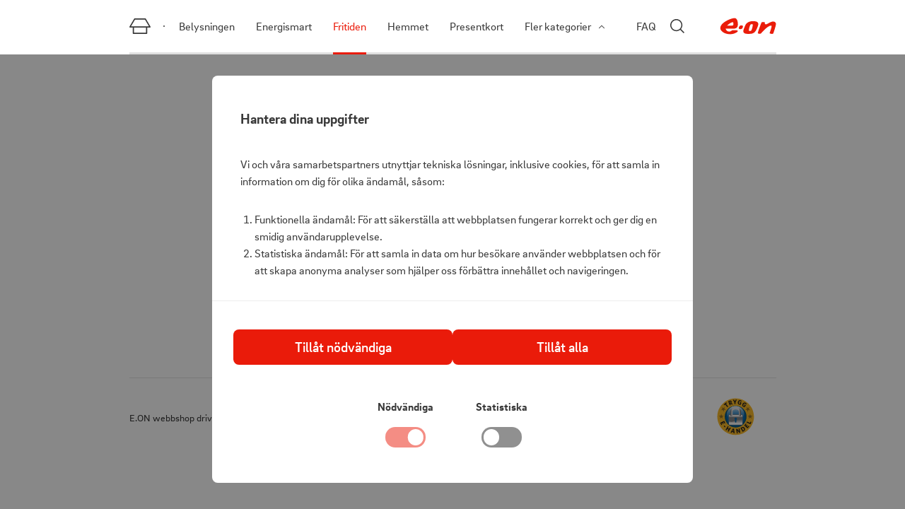

--- FILE ---
content_type: text/html; charset=utf-8
request_url: https://shop.eon.se/livsmart/powerbanks/gp-powerbank-m2-green-20-000mah-22-5w-pd
body_size: 13854
content:
<!doctype html>
<html lang="sv">
  <head>
    <meta charset="utf-8" />
    <meta name="viewport" content="width=device-width, initial-scale=1, viewport-fit=cover" />
    <link rel="dns-prefetch preconnect" href="https://www.googletagmanager.com" crossorigin>
    <link rel="dns-prefetch preconnect" href="https://www.google-analytics.com" crossorigin>
    <title data-rh="true"> Sidan kunde inte hittas | E.ON Webbshop</title>
    <meta data-rh="true" name="msapplication-config" content="/browserconfig.xml"/><meta data-rh="true" name="msapplication-TileColor" content="#ffffff"/><meta data-rh="true" name="theme-color" content="#ffffff"/>
    
    <link data-rh="true" rel="manifest" href="/assets/browser/manifest.json"/><link data-rh="true" rel="apple-touch-icon" sizes="180x180" href="/assets/browser/apple-touch-icon.png"/><link data-rh="true" rel="icon" type="image/png" href="/assets/browser/favicon-16x16.png" sizes="16x16"/><link data-rh="true" rel="icon" type="image/png" href="/assets/browser/favicon-32x32.png" sizes="32x32"/><link data-rh="true" rel="mask-icon" href="/assets/browser/safari-pinned-tab.svg" color="#ea1c0a"/>
    <script data-rh="true" async="true" nonce="c66ab2106c6900c6a89ee155c3189c8a" src="https://www.googletagmanager.com/gtag/js?id=G-D3L23KD38R"></script><script data-rh="true" async="true" nonce="c66ab2106c6900c6a89ee155c3189c8a" src="https://www.googletagmanager.com/gtag/js?id=G-NFF1QB4SQG"></script><script data-rh="true" nonce="c66ab2106c6900c6a89ee155c3189c8a">
            window.dataLayer = window.dataLayer || [];
            function gtag(){dataLayer.push(arguments);}
            gtag('consent', 'default', {
              'ad_storage': 'denied',
              'ad_user_data': 'denied',
              'ad_personalization': 'denied',
              'analytics_storage': 'denied',
              'functionality_storage': 'denied',
              'personalization_storage': 'denied',
              'security_storage': 'denied',
            });
            gtag('js', new Date());
            gtag('set', {
              anonymize_ip: true,
              currency: 'SEK',
            });

            gtag('config', 'G-D3L23KD38R', { send_page_view: false, custom_map: { metric5: 'total_points' } });gtag('config', 'G-NFF1QB4SQG', { send_page_view: false, custom_map: { metric5: 'total_points' } });
          </script>
    <link rel="preload" href="/assets/fonts/EON_BrixSansWeb-Regular.woff2" as="font" type="font/woff2" crossOrigin="anonymous" />
    <link rel="preload" href="/assets/fonts/EON_BrixSansWeb-Bold.woff2" as="font" type="font/woff2" crossOrigin="anonymous" />
    <link rel="preload" href="/assets/fonts/EON_BrixSansWeb-Medium.woff2" as="font" type="font/woff2" crossOrigin="anonymous" />
    <link rel="preload" href="/assets/fonts/EON_BrixSansWeb-Black.woff2" as="font" type="font/woff2" crossOrigin="anonymous" />
    <link rel="stylesheet" href="/assets/script/main-695a57bb96c037c6646318d9f9129cba.css" />
    <link nonce="c66ab2106c6900c6a89ee155c3189c8a" rel="preload" href="/assets/script/translations/sv_SE-aa9ee6c3f8102cbaea1ec1340b7c9147.js" as="script" />
    <link nonce="c66ab2106c6900c6a89ee155c3189c8a" rel="preload" href="/assets/script/main-23ecc88b3921a4e309ed5cc52cacc910.js" as="script" />
  </head>
  <body>
    <div id="root" class="root"><div class="styles_block__aafc3d67"><div class="SkipToContent_wrapper__b0f11f6b"><a href="#main" class="SkipToContent_link__b0f11f6b">Gå till innehåll</a></div><div class="styles_top__aafc3d67"><header class="styles_block__8b55e847"><div class=""><div class="styles_block__a1e6460e"><div class="styles_messages__a1e6460e"></div></div></div><div class=""><div class="styles_block__1cbc1214"><div class="styles_block__44682f31 styles_wrapper__1cbc1214"><div class="styles_wrapperInner__1cbc1214"><nav aria-label="Huvudmeny" class="styles_menu__1cbc1214"><div class="styles_left__1cbc1214"><div class="styles_links__1cbc1214"><button aria-expanded="false" aria-controls="mobileMenu" class="Button_button__bdf6c3a1 Button_size__medium__bdf6c3a1 styles_item__1cbc1214 styles_hamburger__1cbc1214 styles_block__006f5dad"><div class="styles_contain__006f5dad"><span class="styles_icon__006f5dad"></span><span class="styles_text__006f5dad"><span class="sr-only">Öppna</span>Meny</span></div></button><div class="styles_links__1cbc1214"><a aria-current="page" class="styles_item__1cbc1214 styles_item__home__1cbc1214 active" href="/"><svg aria-label="Hus" role="img" height="6.987mm" viewBox="0 0 27.08574 19.80566" width="9.55525mm"><path fill="currentColor" d="m439.11965 427.13757-6.00342-10.15332a.75.75 0 0 0 -.64551-.36816h-13.5791a.75.75 0 0 0 -.64551.36816l-6.00342 10.15332a.75008.75008 0 0 0  .64551 1.13184h3.5542v7.40234a.75019.75019 0 0 0  .75.75h16.97754a.75019.75019 0 0 0  .75-.75v-7.40234h3.5542a.75008.75008 0 0 0  .64551-1.13184zm-5.69971 7.78418h-15.47754v-6.65234h15.47754zm.75-8.15234h-19.9668l5.11621-8.65332h12.72365l5.11621 8.65332z" transform="translate(-412.13831 -416.61609)"></path></svg></a><div class="styles_collapsableNav__1cbc1214"><div style="opacity:0;visibility:hidden;pointer-events:none"><div><a class="styles_item__1cbc1214" href="/belysning"><span>Belysningen</span></a></div><div><a class="styles_item__1cbc1214" href="/energismart"><span>Energismart</span></a></div><div><a aria-current="page" class="styles_item__1cbc1214 styles_active__1cbc1214" href="/livsmart"><span>Fritiden</span></a></div><div><a class="styles_item__1cbc1214" href="/hemmet"><span>Hemmet</span></a></div><div><a class="styles_item__1cbc1214" href="/presentkort"><span>Presentkort</span></a></div><div><a class="styles_item__1cbc1214" href="/tradgard-balkong"><span>Trädgård &amp; balkong</span></a></div><div id="COLLAPSABLE_HORIZONTAL_NAV_TOGGLE" style="display:inline-block;opacity:1;visibility:visible;pointer-events:inherit"><div class="styles_item__1cbc1214 styles_item__toggle__1cbc1214"><button type="button" aria-expanded="false" aria-controls="hiddenCategories" class="Button_button__bdf6c3a1 Button_size__medium__bdf6c3a1">Fler kategorier<svg aria-label="Pil" role="img" height="10" viewBox="0 0 10 10" width="10"><path d="m3.2334 9.0332a.5.5 0 0 1 -.35352-.85352l3.17969-3.17968-3.17969-3.18018a.49995.49995 0 0 1  .707-.707l3.88675 3.88718-3.88672 3.88672a.49838.49838 0 0 1 -.35351.14648z" fill="currentColor"></path></svg></button></div></div></div></div></div></div></div><div class="styles_right__1cbc1214"><div class="styles_nav__1cbc1214"><a class="styles_item__1cbc1214" href="/faq"><span>FAQ</span></a><button type="button" aria-label="Stäng sökmenyn" aria-expanded="false" aria-controls="searchForm" class="Button_button__bdf6c3a1 Button_size__medium__bdf6c3a1 styles_item__1cbc1214 styles_item__search__1cbc1214"><svg aria-label="Förstoringsglas" role="img" height="7.20645mm" viewBox="0 0 20.42676 20.42773" width="7.20611mm"><path fill="currentColor" d="m435.40838 434.34832-4.97064-4.97156a8.77875 8.77875 0 1 0 -1.06055 1.06061l4.97064 4.9715zm-18.92676-10.60742a7.25977 7.25977 0 1 1 7.25977 7.26025 7.26814 7.26814 0 0 1 -7.25977-7.26025z" transform="translate(-414.98162 -414.98113)"></path></svg></button><a class="styles_item__logo__1cbc1214" href="/"><svg class="styles_block__b7b592c6" alt="E.ON" aria-label="Gå till startsidan" role="img" viewBox="0 0 105 32"><path fill="currentColor" d="m104.258 12.108c0 3.427-4.12 15.143-4.79 16.908-.444 1.156-1.29 1.31-2.395 1.31-1.992 0-3.5-.464-4.232-1.042-.154-.124-.34-.382-.216-.754.754-2.21 3.603-10.178 3.603-11.892 0-.94-.29-1.652-1.24-1.652-5.75 0-16.33 12.16-18.29 14.338-.65.702-1.59.857-2.695.857-1.352 0-2.808-.71-2.942-.784-.434-.227-.454-.465-.33-.98l.36-1.456c.672-2.663 4.1-12.51 6.473-17.848.103-.227.196-.413.712-.495.237-.03 1.022-.217 2.126-.217.796 0 2.355.062 3.14.475 0 0 .01-.01.01 1.29 0 .557.06 2.467 1.878 2.467 3.055 0 8.62-5.203 13.533-5.203 4.326 0 5.296 2.63 5.296 4.675zm-61.14 4.305c0 .712-.837 2.663-.96 2.952-.744 1.837-2.716 2.137-4.11 2.137-2.084 0-2.796-.743-2.796-1.91 0-.908.764-2.467.867-2.694.938-2.126 2.62-2.354 4.273-2.354 1.404 0 2.725.578 2.725 1.868zm-17.807-4.49c0-1.352-.07-3.293-1.134-3.293-3.48 0-9.6 5.265-10.21 5.874-.453.454-.113.413.486.413h7.835c2.766 0 3.025-.465 3.025-2.994zm8.352.712c0 6.627-4.12 8.01-8.692 8.01h-3.22c-3.21 0-9.673-.196-9.673-.196-.526-.01-.908-.115-.908.195 0 2.157 2.466 5.42 6.234 5.42 2.963 0 4.883-1.828 5.295-2.272 0 0 3.405-.382 5.594-.382 2.126 0 5.254.33 5.254 1.53 0 2.342-7.67 6.027-14.1 6.027-9.694 0-18.416-5.213-18.416-11.49 0-10.518 20.52-18.445 26.508-18.445 5.388 0 6.12 8.495 6.12 11.603zm25.713-.227c-.733 0-1.817.114-2.312.785-1.837 2.53-3.055 8.836-3.055 10.59 0 1.198.836 1.126 1.96 1.126.662 0 1.715.01 2.313-.6 1.61-1.672 3.015-9.228 3.015-10.59 0-.97-.072-1.312-1.92-1.312zm12.17-.34c0 2.88-2.87 9.207-3.798 10.962-3.86 7.35-9.012 7.298-14.834 7.298-2.85 0-9.197.04-9.197-5.234 0-2.364 2.085-6.68 3.788-10.777.723-1.745 3.81-7.597 14.328-7.597 4.335 0 9.714.67 9.714 5.347z"></path></svg></a></div></div></nav></div></div><div class="OffCanvasContainer_dim__5d617b16 OffCanvasContainer_hidden__5d617b16"></div><div id="mobileMenu" class="OffCanvasContainer_container__5d617b16 OffCanvasContainer_hidden__5d617b16 OffCanvasContainer_left__5d617b16"><div class="styles_header__30f0e9a9"><h2>Meny</h2><button aria-label="Stäng menyn" class="Button_button__bdf6c3a1 Button_size__medium__bdf6c3a1 styles_closeButton__30f0e9a9"><svg aria-label="Kryss" role="img" height="95.79895" viewBox="0 0 95.79889 95.79895" width="95.79889"><path d="m95.799 10.998-10.998-10.998-36.902 36.901-36.901-36.901-10.998 10.998 36.901 36.901-36.901 36.902 10.998 10.998 36.901-36.901 36.902 36.901 10.998-10.998-36.901-36.902z"></path></svg></button></div><div class="styles_topMenu__30f0e9a9"><div role="search" aria-label="Sök"><form class="styles_search__30f0e9a9"><input class="styles_searchInput__30f0e9a9" autoComplete="off" placeholder="Sök efter produkter" name="query" value=""/><button type="submit" class="styles_searchButton__30f0e9a9"><svg aria-label="Förstoringsglas" role="img" height="7.20645mm" viewBox="0 0 20.42676 20.42773" width="7.20611mm"><path fill="currentColor" d="m435.40838 434.34832-4.97064-4.97156a8.77875 8.77875 0 1 0 -1.06055 1.06061l4.97064 4.9715zm-18.92676-10.60742a7.25977 7.25977 0 1 1 7.25977 7.26025 7.26814 7.26814 0 0 1 -7.25977-7.26025z" transform="translate(-414.98162 -414.98113)"></path></svg></button></form></div><ul><li><div class="styles_inset__85e23c52"><a class="styles_link__85e23c52 styles_clickable__85e23c52 styles_clickableFirst__85e23c52" href="/belysning">Belysningen</a><button type="button" aria-label="Öppna undermeny" aria-expanded="false" aria-controls="Belysningen_children" class="styles_clickable__85e23c52 styles_clickableFirst__85e23c52 styles_button__85e23c52"><svg aria-label="Plustecken" class="styles_icon__85e23c52" role="img" height="15" viewBox="0 0 15 15" width="15"><path d="m15 6.5h-6.5v-6.5h-2v6.5h-6.5v2h6.5v6.5h2v-6.5h6.5z" fill="currentColor"></path></svg></button></div><div id="Belysningen_children" style="overflow:hidden;visibility:hidden" data-foldable="true" class="Foldable_block__3302a140"><div class=""><div class=""><a class="styles_link__85e23c52 styles_clickable__85e23c52 styles_clickableTwo__85e23c52 styles_clickableFirst__85e23c52" href="/belysning/philips-hue">Smart belysning</a></div></div></div></li><li><div class="styles_inset__85e23c52"><a class="styles_link__85e23c52 styles_clickable__85e23c52" href="/energismart">Energismart</a><button type="button" aria-label="Öppna undermeny" aria-expanded="false" aria-controls="Energismart_children" class="styles_clickable__85e23c52 styles_button__85e23c52"><svg aria-label="Plustecken" class="styles_icon__85e23c52" role="img" height="15" viewBox="0 0 15 15" width="15"><path d="m15 6.5h-6.5v-6.5h-2v6.5h-6.5v2h6.5v6.5h2v-6.5h6.5z" fill="currentColor"></path></svg></button></div><div id="Energismart_children" style="overflow:hidden;visibility:hidden" data-foldable="true" class="Foldable_block__3302a140"><div class=""><div class=""><a class="styles_link__85e23c52 styles_clickable__85e23c52 styles_clickableTwo__85e23c52 styles_clickableFirst__85e23c52" href="/energismart/hemmet">Hemmet</a></div><div class=""><a class="styles_link__85e23c52 styles_clickable__85e23c52 styles_clickableTwo__85e23c52" href="/energismart/kok-1">Kök</a></div><div class=""><a class="styles_link__85e23c52 styles_clickable__85e23c52 styles_clickableTwo__85e23c52" href="/energismart/tvatt">Tvätt</a></div><div class=""><a class="styles_link__85e23c52 styles_clickable__85e23c52 styles_clickableTwo__85e23c52" href="/energismart/vattenbesparing">Vattenbesparing</a></div><div class=""><a class="styles_link__85e23c52 styles_clickable__85e23c52 styles_clickableTwo__85e23c52" href="/energismart/smart-belysning">Smart belysning</a></div><div class=""><a class="styles_link__85e23c52 styles_clickable__85e23c52 styles_clickableTwo__85e23c52" href="/energismart/smart-varme">Smart värme</a></div><div class=""><a class="styles_link__85e23c52 styles_clickable__85e23c52 styles_clickableTwo__85e23c52" href="/energismart/energismart-hem">Energismart hem</a></div></div></div></li><li><div class="styles_inset__85e23c52"><a aria-current="page" class="styles_link__85e23c52 styles_clickable__85e23c52 styles_isActive__85e23c52" href="/livsmart">Fritiden</a><button type="button" aria-label="Öppna undermeny" aria-expanded="false" aria-controls="Fritiden_children" class="styles_clickable__85e23c52 styles_button__85e23c52"><svg aria-label="Plustecken" class="styles_icon__85e23c52" role="img" height="15" viewBox="0 0 15 15" width="15"><path d="m15 6.5h-6.5v-6.5h-2v6.5h-6.5v2h6.5v6.5h2v-6.5h6.5z" fill="currentColor"></path></svg></button></div><div id="Fritiden_children" style="overflow:hidden;visibility:hidden" data-foldable="true" class="Foldable_block__3302a140"><div class=""><div class=""><a class="styles_link__85e23c52 styles_clickable__85e23c52 styles_clickableTwo__85e23c52 styles_clickableFirst__85e23c52" href="/livsmart/halsa-traning">Hälsa &amp; träning</a></div><div class=""><a class="styles_link__85e23c52 styles_clickable__85e23c52 styles_clickableTwo__85e23c52" href="/livsmart/termos">Termosar och vattenflaskor</a></div><div class=""><a aria-current="page" class="styles_link__85e23c52 styles_clickable__85e23c52 styles_clickableTwo__85e23c52 styles_isActive__85e23c52" href="/livsmart/powerbanks">Powerbanks</a></div><div class=""><a class="styles_link__85e23c52 styles_clickable__85e23c52 styles_clickableTwo__85e23c52" href="/livsmart/resesmart">Resesmart</a></div><div class=""><a class="styles_link__85e23c52 styles_clickable__85e23c52 styles_clickableTwo__85e23c52" href="/livsmart/ljud">Ljud</a></div><div class=""><a class="styles_link__85e23c52 styles_clickable__85e23c52 styles_clickableTwo__85e23c52" href="/livsmart/spel">Spel</a></div></div></div></li><li><div class="styles_inset__85e23c52"><a class="styles_link__85e23c52 styles_clickable__85e23c52" href="/hemmet">Hemmet</a><button type="button" aria-label="Öppna undermeny" aria-expanded="false" aria-controls="Hemmet_children" class="styles_clickable__85e23c52 styles_button__85e23c52"><svg aria-label="Plustecken" class="styles_icon__85e23c52" role="img" height="15" viewBox="0 0 15 15" width="15"><path d="m15 6.5h-6.5v-6.5h-2v6.5h-6.5v2h6.5v6.5h2v-6.5h6.5z" fill="currentColor"></path></svg></button></div><div id="Hemmet_children" style="overflow:hidden;visibility:hidden" data-foldable="true" class="Foldable_block__3302a140"><div class=""><div class=""><a class="styles_link__85e23c52 styles_clickable__85e23c52 styles_clickableTwo__85e23c52 styles_clickableFirst__85e23c52" href="/hemmet/kok">Kök</a></div><div class=""><a class="styles_link__85e23c52 styles_clickable__85e23c52 styles_clickableTwo__85e23c52" href="/hemmet/inredning">Inredning &amp; textilier</a></div><div class=""><a class="styles_link__85e23c52 styles_clickable__85e23c52 styles_clickableTwo__85e23c52" href="/hemmet/sakerhet">Säkerhet</a></div><div class=""><a class="styles_link__85e23c52 styles_clickable__85e23c52 styles_clickableTwo__85e23c52" href="/hemmet/inomhusbelysning">Inomhusbelysning</a></div></div></div></li><li><div class="styles_inset__85e23c52"><a class="styles_link__85e23c52 styles_clickable__85e23c52" href="/presentkort">Presentkort</a><button type="button" aria-label="Öppna undermeny" aria-expanded="false" aria-controls="Presentkort_children" class="styles_clickable__85e23c52 styles_button__85e23c52"><svg aria-label="Plustecken" class="styles_icon__85e23c52" role="img" height="15" viewBox="0 0 15 15" width="15"><path d="m15 6.5h-6.5v-6.5h-2v6.5h-6.5v2h6.5v6.5h2v-6.5h6.5z" fill="currentColor"></path></svg></button></div><div id="Presentkort_children" style="overflow:hidden;visibility:hidden" data-foldable="true" class="Foldable_block__3302a140"><div class=""><div class=""><a class="styles_link__85e23c52 styles_clickable__85e23c52 styles_clickableTwo__85e23c52 styles_clickableFirst__85e23c52" href="/presentkort/digital-underhallning">Underhållning</a></div><div class=""><a class="styles_link__85e23c52 styles_clickable__85e23c52 styles_clickableTwo__85e23c52" href="/presentkort/upplevelser">Upplevelser</a></div></div></div></li><li><div class="styles_inset__85e23c52"><a class="styles_link__85e23c52 styles_clickable__85e23c52" href="/tradgard-balkong">Trädgård &amp; balkong</a><button type="button" aria-label="Öppna undermeny" aria-expanded="false" aria-controls="Trädgård&amp;balkong_children" class="styles_clickable__85e23c52 styles_button__85e23c52"><svg aria-label="Plustecken" class="styles_icon__85e23c52" role="img" height="15" viewBox="0 0 15 15" width="15"><path d="m15 6.5h-6.5v-6.5h-2v6.5h-6.5v2h6.5v6.5h2v-6.5h6.5z" fill="currentColor"></path></svg></button></div><div id="Trädgård&amp;balkong_children" style="overflow:hidden;visibility:hidden" data-foldable="true" class="Foldable_block__3302a140"><div class=""><div class=""><a class="styles_link__85e23c52 styles_clickable__85e23c52 styles_clickableTwo__85e23c52 styles_clickableFirst__85e23c52" href="/tradgard-balkong/verktyg">Verktyg</a></div><div class=""><a class="styles_link__85e23c52 styles_clickable__85e23c52 styles_clickableTwo__85e23c52" href="/tradgard-balkong/tradgard">Trädgård</a></div><div class=""><a class="styles_link__85e23c52 styles_clickable__85e23c52 styles_clickableTwo__85e23c52" href="/tradgard-balkong/solcellslampor">Solcellslampor</a></div><div class=""><a class="styles_link__85e23c52 styles_clickable__85e23c52 styles_clickableTwo__85e23c52" href="/tradgard-balkong/utomhuslampor">Utomhuslampor</a></div><div class=""><a class="styles_link__85e23c52 styles_clickable__85e23c52 styles_clickableTwo__85e23c52" href="/tradgard-balkong/balkong">Balkong</a></div></div></div></li></ul><a class="styles_item__30f0e9a9" href="/faq"><span>Har du en fråga?</span></a></div></div></div></div></header><div class="styles_height__aafc3d67"></div><main id="main"><div class="styles_block__a2219810"><div class="styles_body__a2219810"><div><h1 class="styles_heading__a2219810">404</h1><p class="styles_text__a2219810">Oops, den här sidan finns inte.</p></div></div></div></main></div><div class="styles_block__44682f31"><footer class="styles_block__217047ec styles_footer__aafc3d67"><nav aria-label="Sidfotsmeny" class="styles_nav__217047ec"><p>E.ON webbshop drivs av <a href='https://www.awardit.com'>Awardit CLS AB</a>. Copyright © 2025 Awardit CLS AB. All Rights Reserved.</p><div class="styles_termLinks__217047ec"><button class="Button_button__bdf6c3a1 Button_size__medium__bdf6c3a1">Hantera cookies</button> | <a href="/accessibility">Tillgänglighet</a></div><svg aria-label="Trygg ehandel" role="img" enable-background="new 0 0 841.9 595.3" viewBox="0 0 841.9 595.3"><path d="m136.2 291.9c0 121.6 98.9 220.6 220.6 220.6 121.6 0 220.6-98.9 220.6-220.6 0-121.6-99-220.6-220.6-220.6s-220.6 99-220.6 220.6z" fill="#f7b727"></path><path d="m356.8 423.1c-72.4 0-131.2-58.9-131.2-131.2 0-72.4 58.9-131.2 131.2-131.2 72.4 0 131.2 58.9 131.2 131.2 0 72.4-58.8 131.2-131.2 131.2z" fill="url(#a)"></path><radialGradient id="a" cx="141.9536" cy="293.5742" gradientTransform="matrix(0 -1 1 0 63.2368 433.8633)" gradientUnits="userSpaceOnUse" r="131.2271"><stop offset=".7559" stop-color="#056cb6"></stop><stop offset=".9551" stop-color="#0e567a"></stop></radialGradient><mask id="b" height="170.9" maskUnits="userSpaceOnUse" width="213.3" x="248.8" y="162.8"><path d="m462.1 256.3c0 42.7-47.7 77.4-106.6 77.4s-106.6-34.6-106.6-77.4c0-42.7 48.6-93.5 107.5-93.5 58.8 0 105.7 50.8 105.7 93.5z" fill="url(#c)"></path></mask><linearGradient id="c" gradientUnits="userSpaceOnUse" x1="355.4524" x2="355.4524" y1="162.8271" y2="333.7051"><stop offset=".0449438" stop-color="#fff"></stop><stop offset=".05944672" stop-color="#f7f7f7"></stop><stop offset=".1558" stop-color="#c6c5c5"></stop><stop offset=".257" stop-color="#9a9899"></stop><stop offset=".3611" stop-color="#757374"></stop><stop offset=".469" stop-color="#575455"></stop><stop offset=".5818" stop-color="#403d3e"></stop><stop offset=".7017" stop-color="#302c2d"></stop><stop offset=".8334" stop-color="#262223"></stop><stop offset="1" stop-color="#231f20"></stop></linearGradient><mask id="d" height="30.7" maskUnits="userSpaceOnUse" width="160.9" x="277" y="271.7"><path d="m437.9 278c0 3.5-.1 24.4-.1 24.4h-160.8s0-20.9 0-24.4 2.8-6.3 6.3-6.3h148.3c3.5 0 6.3 2.8 6.3 6.3z" fill="url(#e)"></path></mask><linearGradient id="e" gradientUnits="userSpaceOnUse" x1="357.4863" x2="357.4863" y1="302.3408" y2="271.6655"><stop offset="0" stop-color="#231f20"></stop><stop offset=".6966" stop-color="#eff0f0"></stop><stop offset="1" stop-color="#fff"></stop></linearGradient><linearGradient id="f" gradientUnits="userSpaceOnUse" x1="357.4863" x2="357.4863" y1="323.3629" y2="389.2305"><stop offset="0" stop-color="#808284"></stop><stop offset=".7913" stop-color="#fff"></stop></linearGradient><linearGradient id="g" gradientUnits="userSpaceOnUse" x1="293.2412" x2="421.5127" y1="232.4085" y2="232.4085"><stop offset="0" stop-color="#5a5b5c"></stop><stop offset=".01574482" stop-color="#6c6c6d"></stop><stop offset=".05935488" stop-color="#979697"></stop><stop offset=".1015" stop-color="#b9b8b9"></stop><stop offset=".1413" stop-color="#d2d0d1"></stop><stop offset=".1778" stop-color="#e1dedf"></stop><stop offset=".2079" stop-color="#e6e3e4"></stop><stop offset=".8034" stop-color="#e6e3e4"></stop><stop offset="1" stop-color="#5a5b5c"></stop></linearGradient><path d="m462.1 256.3c0 42.7-47.7 77.4-106.6 77.4s-106.6-34.6-106.6-77.4c0-42.7 48.6-93.5 107.5-93.5 58.8 0 105.7 50.8 105.7 93.5z" fill="#fff" mask="url(#b)"></path><g fill="#231f20"><path d="m240.4 137.8 26.4 32.5-9.6 7.8-26.4-32.5-10.7 8.7-7-8.6 30.6-24.9 8.4 7.6z"></path><path d="m322.8 141.1-11 6.6-16.9-13.7-3.2 1.2 6.5 17-11.5 4.4-18.9-49.5 16.3-6.2c11.3-4.3 20-1.4 23.8 8.8 2.6 6.8 1.3 12.7-3.3 17.4zm-36.3-30.5-3.7 1.4 5.5 14.4 3.6-1.4c4.9-1.9 6.8-5.6 5-10.3-1.7-4.5-5.4-6-10.4-4.1z"></path><path d="m354.9 120.9.9 19.5-12.4.6-.9-19.3-18.6-31.4 13-2.5 11.8 21.5 9.6-22 12.9-.6z"></path><path d="m400.2 147.9c-15.2-4.3-20.6-17.3-16.1-33.1s16.6-23.9 31.4-19.7c5.9 1.7 10.4 4.6 13.6 7.9l-4.7 10.6c-2.9-3.5-6.6-6.6-11.5-8-8.3-2.3-14.1 3-16.8 12.5-2.7 9.6-.5 17.5 7.8 19.9 2.6.8 4.7.8 6.9.2l2.6-9.1-8.3-2.4 1.3-9.8 20.1 5.7-7 24.8c-6.2 2.1-12.7 2.4-19.3.5z"></path><path d="m446.9 171.6c-12.8-9.3-13.3-23.4-3.7-36.6 9.7-13.3 23.9-16.7 36.3-7.7 5 3.6 8.2 7.9 10 12.1l-8.1 8.3c-1.5-4.3-3.9-8.5-8.1-11.5-6.9-5.1-14.3-2.1-20.1 5.9-5.9 8.1-6.5 16.3.5 21.3 2.2 1.6 4.1 2.3 6.4 2.6l5.6-7.6-7-5.1 4.6-8.7 16.7 12.4-15.2 20.9c-6.3-.2-12.4-2.2-17.9-6.3z"></path><path d="m171.4 366.1 47.7-23 13.5 28-9.5 4.6-8.2-17-8.7 4.2 6.3 13-9.1 6.1-7-14.5-10.3 5 8.5 17.6-9.5 4.6z"></path><path d="m213.5 405.6 8.3-7.3 13 14.9-8.3 7.3z"></path><path d="m260.2 467.3 11.4-18.4-14.7-9.1-11.4 18.4-10.5-6.5 27.8-45.1 10.5 6.5-10.4 16.9 14.7 9.1 10.4-16.9 10.5 6.5-27.8 45.1z"></path><path d="m331.9 491.6-1.6-12-16.8-3.2-5.4 10.1-11.9-2.2 27.5-49 13.3 2.5 7.5 53.9zm-4.7-41.8-8.9 17.1 11.1 2.1z"></path><path d="m402.2 487.5-24.9-27.8 5.5 31.2-11.3 2-9.2-52.2 11.8-2.1 23.2 26-5.2-29.2 11.3-2 9.2 52.2z"></path><path d="m456.8 465.7-15 9-27.3-45.4 14.7-8.8c14.9-8.9 28.2-4.5 36.3 9s5.7 27.6-8.7 36.2zm-22.6-36.3-3.8 2.3 16.8 27.9 3.8-2.3c7.6-4.5 9.7-11.6 3.9-21.3-5.8-9.5-13.5-10.9-20.7-6.6z"></path><path d="m500.6 432.3-40.6-34 20-23.8 8.1 6.8-12.2 14.5 7.4 6.2 9.3-11.1 9.3 5.7-10.3 12.3 8.8 7.3 12.6-15 8.1 6.8z"></path><path d="m535.5 383.1-48.7-20.8 4.8-11.4 38.3 16.3 6-14.1 11.1 2.9z"></path><path d="m183.9 259.4-7 21.6h-22.7l18.4 13.4-7 21.7 18.4-13.4 18.4 13.4-7.1-21.7 18.4-13.4h-22.7z" opacity=".47"></path><path d="m225.3 175.2-17.2 14.9-19.5-11.7 8.9 21-17.2 14.9 22.7-2 8.9 20.9 5.1-22.1 22.7-2.1-19.5-11.7z" opacity=".47"></path><path d="m530.8 259.4 7.1 21.6h22.7l-18.4 13.4 7 21.7-18.4-13.4-18.4 13.4 7.1-21.7-18.5-13.4h22.8z" opacity=".47"></path></g><path d="m431.5 393.5c6 0 10.8-4.8 10.8-10.8v-106.1c0-6-4.8-10.8-10.8-10.8h-148.3c-6 0-10.8 4.8-10.8 10.8v106.1c0 6 4.8 10.8 10.8 10.8z" fill="#808284" stroke="#5a5b5c" stroke-width=".25"></path><path d="m437.9 278c0 3.5-.1 24.4-.1 24.4h-160.8s0-20.9 0-24.4 2.8-6.3 6.3-6.3h148.3c3.5 0 6.3 2.8 6.3 6.3z" fill="#fff" mask="url(#d)"></path><path d="m277 382.9c0 3.5 2.8 6.3 6.3 6.3h148.3c3.5 0 6.3-2.8 6.3-6.3 0-2.5 0-34.8 0-58.7-2.4-.4-4.8-.7-7.2-.8-34.3-1.3-62.2 16.8-93.5 26-4.5 1.3-9 2.4-13.6 3.3-15.4 2.9-31.2 2-46.6-1z" fill="url(#f)"></path><path d="m366.3 327.6v26.2c0 5-4 9-8.9 9s-9-4-9-9v-26.2c-3.1-2.6-5.1-6.5-5.1-10.8 0-7.8 6.3-14 14.1-14 7.7 0 14 6.3 14 14 0 4.4-2 8.3-5.1 10.8z" fill="#056cb6" stroke="#5a5b5c" stroke-width=".25"></path><path d="m293.2 278.2c0 5.1 6 9.3 13.5 9.3 7.4 0 13.5-4.2 13.5-9.3v.1-46.8c0-14.7 17-27.2 37.2-27.2 20.1 0 37.2 12.4 37.2 27.2v46.8-.1c0 5.1 6 9.3 13.5 9.3 7.4 0 13.5-4.2 13.5-9.3v.1-46.8c0-29.9-28.8-54.2-64.1-54.2-35.4 0-64.1 24.3-64.1 54.2v46.8-.1z" fill="url(#g)" stroke="#808284"></path><path d="m487.3 175.2 17.1 14.9 19.6-11.7-9 21 17.2 14.9-22.7-2-8.9 20.9-5.1-22.1-22.7-2.1 19.6-11.7z" fill="#231f20" opacity=".47"></path></svg></nav></footer></div></div></div>
    <script nonce="c66ab2106c6900c6a89ee155c3189c8a">window.shop=JSON.parse("{\"info\":{\"name\":\"E.ON SEK\",\"locale\":\"sv_SE\",\"defaultDescription\":\"I v\u00E5r webbshop hittar du massvis av produkter till f\u00F6rm\u00E5nliga priser, oavsett om du \u00E4r kund hos E.ON F\u00F6rs\u00E4ljning eller inte. Flera av dem hj\u00E4lper dig dessutom att minska dina energikostnader.\",\"time\":\"2025-12-20T00:21:31+01:00\",\"titlePrefix\":null,\"titleSuffix\":\"| E.ON Webbshop\",\"defaultTitle\":\"V\u00E4lkommen!\",\"baseUrl\":\"https://shop.eon.se/\",\"baseCurrencyCode\":\"SEK\",\"defaultCountry\":{\"code\":\"SE\"},\"countries\":[{\"code\":\"SE\",\"name\":\"Sverige\"}],\"popUp\":null,\"customerInputFieldsSettings\":[{\"field\":\"email\",\"setting\":\"normal\"},{\"field\":\"telephone\",\"setting\":\"normal\"},{\"field\":\"prefix\",\"setting\":\"normal\"},{\"field\":\"firstname\",\"setting\":\"normal\"},{\"field\":\"middlename\",\"setting\":\"normal\"},{\"field\":\"lastname\",\"setting\":\"normal\"},{\"field\":\"suffix\",\"setting\":\"normal\"},{\"field\":\"company\",\"setting\":\"normal\"},{\"field\":\"address\",\"setting\":\"normal\"},{\"field\":\"postcode\",\"setting\":\"normal\"},{\"field\":\"city\",\"setting\":\"normal\"},{\"field\":\"region\",\"setting\":\"normal\"},{\"field\":\"country\",\"setting\":\"readonly\"}]},\"categories\":[{\"name\":\"Belysningen\",\"url\":\"/belysning\",\"description\":\"Lys upp ditt liv med dessa smarta produkter. H\u00E4r hittar du allt fr\u00E5n utomhusbelysning och ficklampor till lampor du kan anpassa och styra efter dina behov.\",\"products\":{\"totalCount\":31},\"children\":[{\"name\":\"Smart belysning\",\"url\":\"/belysning/philips-hue\",\"parent\":{\"url\":\"/belysning\"},\"products\":{\"totalCount\":28}}]},{\"name\":\"Energismart\",\"url\":\"/energismart\",\"description\":\"H\u00E4r hittar du energismarta produkter f\u00F6r m\u00E4ngder av tillf\u00E4llen och situationer. M\u00E5nga av dem kan \u00E4ven hj\u00E4lpa dig att s\u00E4nka din elf\u00F6rbrukning \u2013 och \u00F6ka vardagsgl\u00E4djen.\",\"products\":{\"totalCount\":105},\"children\":[{\"name\":\"Hemmet\",\"url\":\"/energismart/hemmet\",\"parent\":{\"url\":\"/energismart\"},\"products\":{\"totalCount\":23}},{\"name\":\"K\u00F6k\",\"url\":\"/energismart/kok-1\",\"parent\":{\"url\":\"/energismart\"},\"products\":{\"totalCount\":21}},{\"name\":\"Tv\u00E4tt\",\"url\":\"/energismart/tvatt\",\"parent\":{\"url\":\"/energismart\"},\"products\":{\"totalCount\":11}},{\"name\":\"Vattenbesparing\",\"url\":\"/energismart/vattenbesparing\",\"parent\":{\"url\":\"/energismart\"},\"products\":{\"totalCount\":9}},{\"name\":\"Smart belysning\",\"url\":\"/energismart/smart-belysning\",\"parent\":{\"url\":\"/energismart\"},\"products\":{\"totalCount\":28}},{\"name\":\"Smart v\u00E4rme\",\"url\":\"/energismart/smart-varme\",\"parent\":{\"url\":\"/energismart\"},\"products\":{\"totalCount\":7}},{\"name\":\"Energismart hem\",\"url\":\"/energismart/energismart-hem\",\"parent\":{\"url\":\"/energismart\"},\"products\":{\"totalCount\":22}}]},{\"name\":\"Fritiden\",\"url\":\"/livsmart\",\"description\":\"Vill du g\u00F6ra b\u00E5de vardagen och semestern lite smidigare, roligare och \u00E4nnu mer smart? D\u00E5 har du kommit r\u00E4tt. H\u00E4r hittar du h\u00E4rligt praktiska produkter som hj\u00E4lper b\u00E5de dig och din omgivning.\",\"products\":{\"totalCount\":56},\"children\":[{\"name\":\"H\u00E4lsa & tr\u00E4ning\",\"url\":\"/livsmart/halsa-traning\",\"parent\":{\"url\":\"/livsmart\"},\"products\":{\"totalCount\":1}},{\"name\":\"Termosar och vattenflaskor\",\"url\":\"/livsmart/termos\",\"parent\":{\"url\":\"/livsmart\"},\"products\":{\"totalCount\":14}},{\"name\":\"Powerbanks\",\"url\":\"/livsmart/powerbanks\",\"parent\":{\"url\":\"/livsmart\"},\"products\":{\"totalCount\":8}},{\"name\":\"Resesmart\",\"url\":\"/livsmart/resesmart\",\"parent\":{\"url\":\"/livsmart\"},\"products\":{\"totalCount\":21}},{\"name\":\"Ljud\",\"url\":\"/livsmart/ljud\",\"parent\":{\"url\":\"/livsmart\"},\"products\":{\"totalCount\":2}},{\"name\":\"Spel\",\"url\":\"/livsmart/spel\",\"parent\":{\"url\":\"/livsmart\"},\"products\":{\"totalCount\":5}}]},{\"name\":\"Hemmet\",\"url\":\"/hemmet\",\"description\":\"\u00C4r du p\u00E5 jakt efter energismart inredning till hemmet? Eller vill du hitta detaljerna som g\u00F6r det till en plats att ladda batterierna p\u00E5? D\u00E5 har du kommit r\u00E4tt. V\u00E4lj bland flera kvalitativa varum\u00E4rken och produkter som b\u00E5de s\u00E4krar myset och energioptimeringen.\",\"products\":{\"totalCount\":189},\"children\":[{\"name\":\"K\u00F6k\",\"url\":\"/hemmet/kok\",\"parent\":{\"url\":\"/hemmet\"},\"products\":{\"totalCount\":81}},{\"name\":\"Inredning & textilier\",\"url\":\"/hemmet/inredning\",\"parent\":{\"url\":\"/hemmet\"},\"products\":{\"totalCount\":72}},{\"name\":\"S\u00E4kerhet\",\"url\":\"/hemmet/sakerhet\",\"parent\":{\"url\":\"/hemmet\"},\"products\":{\"totalCount\":18}},{\"name\":\"Inomhusbelysning\",\"url\":\"/hemmet/inomhusbelysning\",\"parent\":{\"url\":\"/hemmet\"},\"products\":{\"totalCount\":24}}]},{\"name\":\"Presentkort\",\"url\":\"/presentkort\",\"description\":\"Vill du ge extra energi till en v\u00E4n eller familjemedlem? D\u00E5 har vi presentkorten som g\u00F6r h\u00F6gtiderna, f\u00F6delsedagarna och g\u00E5 bort-presenterna till precis vad den som f\u00E5r g\u00E5van vill.\",\"products\":{\"totalCount\":26},\"children\":[{\"name\":\"Underh\u00E5llning\",\"url\":\"/presentkort/digital-underhallning\",\"parent\":{\"url\":\"/presentkort\"},\"products\":{\"totalCount\":9}},{\"name\":\"Upplevelser\",\"url\":\"/presentkort/upplevelser\",\"parent\":{\"url\":\"/presentkort\"},\"products\":{\"totalCount\":7}}]},{\"name\":\"Tr\u00E4dg\u00E5rd & balkong\",\"url\":\"/tradgard-balkong\",\"description\":\"Botanisera bland smarta produkter f\u00F6r dig med balkong eller tr\u00E4dg\u00E5rd. Vi varierar v\u00E5rt sortiment efter s\u00E4song, pris och popularitet f\u00F6r att kunna erbjuda dig riktigt bra och h\u00E5llbara produkter s\u00E5 att du kan h\u00E5lla din utemilj\u00F6 i trim.\",\"products\":{\"totalCount\":47},\"children\":[{\"name\":\"Verktyg\",\"url\":\"/tradgard-balkong/verktyg\",\"parent\":{\"url\":\"/tradgard-balkong\"},\"products\":{\"totalCount\":10}},{\"name\":\"Tr\u00E4dg\u00E5rd\",\"url\":\"/tradgard-balkong/tradgard\",\"parent\":{\"url\":\"/tradgard-balkong\"},\"products\":{\"totalCount\":10}},{\"name\":\"Solcellslampor\",\"url\":\"/tradgard-balkong/solcellslampor\",\"parent\":{\"url\":\"/tradgard-balkong\"},\"products\":{\"totalCount\":23}},{\"name\":\"Utomhuslampor\",\"url\":\"/tradgard-balkong/utomhuslampor\",\"parent\":{\"url\":\"/tradgard-balkong\"},\"products\":{\"totalCount\":20}},{\"name\":\"Balkong\",\"url\":\"/tradgard-balkong/balkong\",\"parent\":{\"url\":\"/tradgard-balkong\"},\"products\":{\"totalCount\":2}}]}],\"date\":\"2025-12-19T23:21:31.396Z\"}");window.snapshot=JSON.parse("{\"messages\":{\"id\":\"messages\",\"data\":[],\"nested\":{\"quote\":{\"id\":\"quote\",\"data\":{\"state\":\"LOADED\",\"data\":{\"shipping\":null,\"subTotal\":{\"incVat\":0},\"grandTotal\":{\"incVat\":0},\"payment\":null,\"items\":[],\"addresses\":[{\"type\":\"shipping\",\"firstname\":null,\"lastname\":null,\"street\":[],\"postcode\":null,\"city\":null,\"country\":{\"code\":\"SE\"},\"telephone\":null},{\"type\":\"billing\",\"firstname\":null,\"lastname\":null,\"street\":[],\"postcode\":null,\"city\":null,\"country\":{\"code\":\"SE\"},\"telephone\":null,\"isUsedAsShipping\":false}],\"email\":null,\"isVirtual\":false,\"coupon\":null,\"discounts\":null,\"discountTotal\":0,\"validationErrors\":[{\"code\":\"quote_empty\",\"message\":\"No products present in quote\"},{\"code\":\"quote_shipping_address_error\",\"message\":\"Please enter the first name.\"},{\"code\":\"quote_shipping_address_error\",\"message\":\"Please enter the last name.\"},{\"code\":\"quote_shipping_address_error\",\"message\":\"Please enter the street.\"},{\"code\":\"quote_shipping_address_error\",\"message\":\"Please enter the city.\"},{\"code\":\"quote_shipping_address_error\",\"message\":\"Please enter the telephone number.\"},{\"code\":\"quote_shipping_address_error\",\"message\":\"Please enter the zip/postal code.\"},{\"code\":\"quote_shipping_method_missing\",\"message\":\"No shipping method selected\"},{\"code\":\"quote_billing_address_error\",\"message\":\"Please enter the first name.\"},{\"code\":\"quote_billing_address_error\",\"message\":\"Please enter the last name.\"},{\"code\":\"quote_billing_address_error\",\"message\":\"Please enter the street.\"},{\"code\":\"quote_billing_address_error\",\"message\":\"Please enter the city.\"},{\"code\":\"quote_billing_address_error\",\"message\":\"Please enter the telephone number.\"},{\"code\":\"quote_billing_address_error\",\"message\":\"Please enter the zip/postal code.\"},{\"code\":\"quote_payment_method_missing\",\"message\":\"No payment method selected\"},{\"code\":\"quote_email_invalid\",\"message\":\"Invalid quote email\"}]}},\"nested\":{\"view_mode\":{\"id\":\"view_mode\",\"data\":\"normal\",\"nested\":{\"cms-page\":{\"id\":\"cms-page\",\"data\":{\"state\":\"LOADED\",\"data\":{\"title\":\"Cookie consent stat\",\"url\":\"/cookie-consent\",\"metaKeywords\":null,\"metaDescription\":null,\"contentHeading\":\"Hantera dina uppgifter\",\"content\":\"<p>Vi och v&aring;ra samarbetspartners utnyttjar tekniska l&ouml;sningar, inklusive cookies, f&ouml;r att samla in information om dig f&ouml;r olika &auml;ndam&aring;l, s&aring;som:</p>\\r\\n<ol>\\r\\n<li>Funktionella &auml;ndam&aring;l: F&ouml;r att s&auml;kerst&auml;lla att webbplatsen fungerar korrekt och ger dig en smidig anv&auml;ndarupplevelse.</li>\\r\\n<li>Statistiska &auml;ndam&aring;l: F&ouml;r att samla in data om hur bes&ouml;kare anv&auml;nder webbplatsen och f&ouml;r att skapa anonyma analyser som hj&auml;lper oss f&ouml;rb&auml;ttra inneh&aring;llet och navigeringen.</li>\\r\\n</ol>\\r\\n<p>Genom att klicka p&aring; \\\"Till&aring;t alla\\\" ger du ditt samtycke f&ouml;r samtliga ovanst&aring;ende &auml;ndam&aring;l. Du har ocks&aring; m&ouml;jlighet att specificera vilka &auml;ndam&aring;l du samtycker till genom att markera rutan bredvid det specifika &auml;ndam&aring;let och sedan klicka p&aring; \\\"Till&aring;t urval\\\".</p>\\r\\n<p>Om du vill &auml;ndra ditt samtycke kan du n&auml;r som helst g&ouml;ra det genom att klicka p&aring; \\\"Hantera cookies\\\" l&auml;ngst ner p&aring; sidan.</p>\\r\\n<div class=\\\"cms__accordion\\\">\\r\\n<div class=\\\"cms__accordionTitle\\\">\\r\\n<h3>N&ouml;dv&auml;ndiga</h3>\\r\\n</div>\\r\\n<div class=\\\"cms__accordionBody\\\">\\r\\n<p>N&ouml;dv&auml;ndiga cookies hj&auml;lper dig att g&ouml;ra en hemsida anv&auml;ndbar, genom att aktivera grundl&auml;ggande funktioner s&aring;som sidnavigering &aring;tkomst till s&auml;kra omr&aring;den p&aring; hemsidan. Hemsidan kan inte fungera optimalt utan dessa cookies.</p>\\r\\n<table data-number-column=\\\"false\\\" data-layout=\\\"full-width\\\" data-autosize=\\\"true\\\" data-pm-slice=\\\"1 1 []\\\">\\r\\n<tbody>\\r\\n<tr>\\r\\n<th class=\\\"pm-table-header-content-wrap\\\" style=\\\"text-align: center;\\\">Namn</th>\\r\\n<th class=\\\"pm-table-header-content-wrap\\\" style=\\\"text-align: center;\\\">Tidsram</th>\\r\\n<th class=\\\"pm-table-header-content-wrap\\\" style=\\\"text-align: center;\\\">K&auml;lla</th>\\r\\n<th class=\\\"pm-table-header-content-wrap\\\" style=\\\"text-align: center;\\\">Beskrivning</th>\\r\\n</tr>\\r\\n<tr>\\r\\n<td class=\\\"pm-table-cell-content-wrap\\\">\\r\\n<p><span class=\\\"code\\\">frontend</span></p>\\r\\n</td>\\r\\n<td class=\\\"pm-table-cell-content-wrap\\\">\\r\\n<p>Session</p>\\r\\n</td>\\r\\n<td class=\\\"pm-table-cell-content-wrap\\\">\\r\\n<p><span class=\\\"code\\\">Awardit</span></p>\\r\\n</td>\\r\\n<td class=\\\"pm-table-cell-content-wrap\\\">\\r\\n<p>Logged in customer Identity and cart contents</p>\\r\\n</td>\\r\\n</tr>\\r\\n<tr>\\r\\n<td class=\\\"pm-table-cell-content-wrap\\\">\\r\\n<p><span class=\\\"code\\\">GUID (e.g. c9ab9c678861228)</span></p>\\r\\n</td>\\r\\n<td class=\\\"pm-table-cell-content-wrap\\\">\\r\\n<p>Session</p>\\r\\n</td>\\r\\n<td class=\\\"pm-table-cell-content-wrap\\\">\\r\\n<p><span class=\\\"code\\\">Altapay</span></p>\\r\\n</td>\\r\\n<td class=\\\"pm-table-cell-content-wrap\\\">\\r\\n<p>Session ID is used to remember your browser session throughout the payment flow.</p>\\r\\n</td>\\r\\n</tr>\\r\\n<tr>\\r\\n<td class=\\\"pm-table-cell-content-wrap\\\">\\r\\n<p><span class=\\\"code\\\">opt-email</span></p>\\r\\n</td>\\r\\n<td class=\\\"pm-table-cell-content-wrap\\\">\\r\\n<p>Session</p>\\r\\n</td>\\r\\n<td class=\\\"pm-table-cell-content-wrap\\\">\\r\\n<p><span class=\\\"code\\\">Awardit</span></p>\\r\\n</td>\\r\\n<td class=\\\"pm-table-cell-content-wrap\\\">\\r\\n<p>Store users choice of newsletter subscription</p>\\r\\n</td>\\r\\n</tr>\\r\\n<tr>\\r\\n<td class=\\\"pm-table-cell-content-wrap\\\">\\r\\n<p><span class=\\\"code\\\">cookie-consent</span></p>\\r\\n</td>\\r\\n<td class=\\\"pm-table-cell-content-wrap\\\">\\r\\n<p>Session</p>\\r\\n</td>\\r\\n<td class=\\\"pm-table-cell-content-wrap\\\">\\r\\n<p><span class=\\\"code\\\">Awardit</span></p>\\r\\n</td>\\r\\n<td class=\\\"pm-table-cell-content-wrap\\\">\\r\\n<p>Store users choice of cookie consent</p>\\r\\n</td>\\r\\n</tr>\\r\\n<tr>\\r\\n<td class=\\\"pm-table-cell-content-wrap\\\">\\r\\n<p><span class=\\\"code\\\">lang</span></p>\\r\\n</td>\\r\\n<td class=\\\"pm-table-cell-content-wrap\\\">\\r\\n<p>Persistent</p>\\r\\n</td>\\r\\n<td class=\\\"pm-table-cell-content-wrap\\\">\\r\\n<p><span class=\\\"code\\\">Awardit</span></p>\\r\\n</td>\\r\\n<td class=\\\"pm-table-cell-content-wrap\\\">\\r\\n<p>Store users choice of locale</p>\\r\\n</td>\\r\\n</tr>\\r\\n<tr>\\r\\n<td class=\\\"pm-table-cell-content-wrap\\\">\\r\\n<p><span class=\\\"code\\\">_dd_s</span></p>\\r\\n</td>\\r\\n<td class=\\\"pm-table-cell-content-wrap\\\">\\r\\n<p>Session</p>\\r\\n</td>\\r\\n<td class=\\\"pm-table-cell-content-wrap\\\">\\r\\n<p><span class=\\\"code\\\">Datadog</span></p>\\r\\n</td>\\r\\n<td class=\\\"pm-table-cell-content-wrap\\\">\\r\\n<p>Cookie used to group all events generated from a unique user session across multiple pages</p>\\r\\n</td>\\r\\n</tr>\\r\\n</tbody>\\r\\n</table>\\r\\n</div>\\r\\n</div>\\r\\n<div class=\\\"cms__accordion\\\">\\r\\n<div class=\\\"cms__accordionTitle\\\">\\r\\n<h3>Statistiska</h3>\\r\\n</div>\\r\\n<div class=\\\"cms__accordionBody\\\">\\r\\n<p>Statistiska cookies hj&auml;lper hemsidans &auml;gare att f&ouml;rst&aring; hur bes&ouml;kare interagerar med hemsidan, genom att samla in och rapportera uppgifter.</p>\\r\\n<table data-number-column=\\\"false\\\" data-layout=\\\"full-width\\\" data-autosize=\\\"true\\\" data-pm-slice=\\\"1 1 []\\\">\\r\\n<tbody>\\r\\n<tr>\\r\\n<th class=\\\"pm-table-header-content-wrap\\\" style=\\\"text-align: center;\\\">Namn</th>\\r\\n<th class=\\\"pm-table-header-content-wrap\\\" style=\\\"text-align: center;\\\">Tidsram</th>\\r\\n<th class=\\\"pm-table-header-content-wrap\\\" style=\\\"text-align: center;\\\">K&auml;lla</th>\\r\\n<th class=\\\"pm-table-header-content-wrap\\\" style=\\\"text-align: center;\\\">Beskrivning</th>\\r\\n</tr>\\r\\n<tr>\\r\\n<td class=\\\"pm-table-cell-content-wrap\\\">\\r\\n<p><span class=\\\"code\\\">_ga</span></p>\\r\\n</td>\\r\\n<td class=\\\"pm-table-cell-content-wrap\\\">\\r\\n<p>Persistent</p>\\r\\n</td>\\r\\n<td class=\\\"pm-table-cell-content-wrap\\\">\\r\\n<p><span class=\\\"code\\\">Google</span></p>\\r\\n</td>\\r\\n<td class=\\\"pm-table-cell-content-wrap\\\">\\r\\n<p>Used for statistics to help us understand how users interact with the site</p>\\r\\n</td>\\r\\n</tr>\\r\\n</tbody>\\r\\n</table>\\r\\n</div>\\r\\n</div>\\r\\n<p>Klicka p&aring; l&auml;nken f&ouml;r att l&auml;sa mer om hur vi anv&auml;nder kakor och andra tekniska l&ouml;sningar och hur vi inh&auml;mtar och behandlar personuppgifter.</p>\\r\\n<p><a href=\\\"/privacy-policy\\\">Integritetspolicy</a></p>\\r\\n<p>&nbsp;</p>\"}},\"nested\":{\"cms-block\":{\"id\":\"cms-block\",\"data\":{\"state\":\"LOADED\",\"data\":null},\"nested\":{\"route_/livsmart/powerbanks/gp-powerbank-m2-green-20-000mah-22-5w-pd\":{\"id\":\"route\",\"data\":{\"state\":\"LOADED\",\"route\":null},\"nested\":{\"home\":{\"id\":\"home\",\"data\":{\"state\":\"LOADED\",\"data\":{\"popularProductsPreview\":{\"category\":{\"name\":\"Popul\u00E4ra produkter\",\"description\":\"H\u00E4r har vi samlat v\u00E5ra popul\u00E4raste produkter f\u00F6r ditt hem och din vardag.\",\"url\":\"/popular-products\",\"products\":{\"items\":[{\"name\":\"Kockkniv 13 cm\",\"type\":\"simple\",\"sku\":\"51765\",\"url\":\"/kockkniv-13cm\",\"attributeSetName\":\"Default\",\"buyRequest\":\"eyJwIjoxMzg0MX0=\",\"categories\":[{\"name\":\"K\u00F6k\",\"url\":\"/hemmet/kok\"}],\"price\":{\"incVat\":399,\"exVat\":319.2,\"vat\":79.8},\"originalPrice\":{\"incVat\":399},\"attributes\":{\"description\":\"<p>Kockkniven fr&aring;n Global &auml;r en effektiv kniv och ett m&aring;ste i alla k&ouml;k. Bladet &auml;r n&auml;stintill rektangul&auml;rt, vilket g&ouml;r att du kan sk&auml;ra hela v&auml;gen genom r&aring;varan utan att skjuta eller dra kniven. Knivmodellen &auml;r perfekt n&auml;r du beh&ouml;ver ha bra kontroll &ouml;ver ditt snitt, exempelvis vid intensivt hackande eller n&auml;r du vill undvika att sk&auml;ra in i roten p&aring; en l&ouml;k eller rotfrukt.</p>\",\"tinyImage\":{\"x1\":\"https://shop.eon.se/media/catalog/product/cache/4/image/477x477/9df78eab33525d08d6e5fb8d27136e95/5/1/51765_1.jpg\",\"x2\":\"https://shop.eon.se/media/catalog/product/cache/4/image/477x477/9df78eab33525d08d6e5fb8d27136e95/5/1/51765_1.jpg\"},\"smallImage\":{\"x1\":\"https://shop.eon.se/media/catalog/product/cache/4/image/376x376/9df78eab33525d08d6e5fb8d27136e95/5/1/51765_1.jpg\",\"x2\":\"https://shop.eon.se/media/catalog/product/cache/4/image/752x752/9df78eab33525d08d6e5fb8d27136e95/5/1/51765_1.jpg\"},\"mediumImage\":{\"x1\":\"https://shop.eon.se/media/catalog/product/cache/4/image/332x332/9df78eab33525d08d6e5fb8d27136e95/5/1/51765_1.jpg\",\"x2\":\"https://shop.eon.se/media/catalog/product/cache/4/image/664x664/9df78eab33525d08d6e5fb8d27136e95/5/1/51765_1.jpg\"},\"largeImage\":{\"x1\":\"https://shop.eon.se/media/catalog/product/cache/4/image/293x293/9df78eab33525d08d6e5fb8d27136e95/5/1/51765_1.jpg\",\"x2\":\"https://shop.eon.se/media/catalog/product/cache/4/image/586x586/9df78eab33525d08d6e5fb8d27136e95/5/1/51765_1.jpg\"},\"manufacturer\":\"Global\",\"msrp\":1069,\"specialPrice\":null,\"salesLabel\":\"Shoppris\"}},{\"name\":\"Hotellkudde 650g 50x60 cm\",\"type\":\"simple\",\"sku\":\"51249\",\"url\":\"/hotellkudde-650g-50x60-cm\",\"attributeSetName\":\"Default\",\"buyRequest\":\"eyJwIjoxMzc5Nn0=\",\"categories\":[{\"name\":\"Dymmelonsdag\",\"url\":\"/paskkalender/2fh7632f8h2\"},{\"name\":\"Hemmet\",\"url\":\"/hemmet\"},{\"name\":\"Inredning & textilier\",\"url\":\"/hemmet/inredning\"}],\"price\":{\"incVat\":145,\"exVat\":116,\"vat\":29},\"originalPrice\":{\"incVat\":145},\"attributes\":{\"description\":\"<p>Borgan&auml;s hotellkudde &auml;r en mjuk och medelh&ouml;g kudde tillverkad i slitstark bomullscambric med gr&aring; passpoal runt om. Kudden har en fyllning av 650 gram h&aring;lfiber som ger den r&auml;tta hotellk&auml;nslan.</p>\",\"tinyImage\":{\"x1\":\"https://shop.eon.se/media/catalog/product/cache/4/image/477x477/9df78eab33525d08d6e5fb8d27136e95/5/1/51249_1.jpg\",\"x2\":\"https://shop.eon.se/media/catalog/product/cache/4/image/477x477/9df78eab33525d08d6e5fb8d27136e95/5/1/51249_1.jpg\"},\"smallImage\":{\"x1\":\"https://shop.eon.se/media/catalog/product/cache/4/image/376x376/9df78eab33525d08d6e5fb8d27136e95/5/1/51249_1.jpg\",\"x2\":\"https://shop.eon.se/media/catalog/product/cache/4/image/752x752/9df78eab33525d08d6e5fb8d27136e95/5/1/51249_1.jpg\"},\"mediumImage\":{\"x1\":\"https://shop.eon.se/media/catalog/product/cache/4/image/332x332/9df78eab33525d08d6e5fb8d27136e95/5/1/51249_1.jpg\",\"x2\":\"https://shop.eon.se/media/catalog/product/cache/4/image/664x664/9df78eab33525d08d6e5fb8d27136e95/5/1/51249_1.jpg\"},\"largeImage\":{\"x1\":\"https://shop.eon.se/media/catalog/product/cache/4/image/293x293/9df78eab33525d08d6e5fb8d27136e95/5/1/51249_1.jpg\",\"x2\":\"https://shop.eon.se/media/catalog/product/cache/4/image/586x586/9df78eab33525d08d6e5fb8d27136e95/5/1/51249_1.jpg\"},\"manufacturer\":\"Borgan\u00E4s of Sweden\",\"msrp\":399,\"specialPrice\":null,\"salesLabel\":\"Shoppris\"}},{\"name\":\"2-Dels Set Hotellsatin Gr\u00F6n\",\"type\":\"simple\",\"sku\":\"51744\",\"url\":\"/2-dels-set-hotellsatin-gron\",\"attributeSetName\":\"Default\",\"buyRequest\":\"eyJwIjoxMzgwNn0=\",\"categories\":[{\"name\":\"Dymmelonsdag\",\"url\":\"/paskkalender/2fh7632f8h2\"},{\"name\":\"Hemmet\",\"url\":\"/hemmet\"},{\"name\":\"Inredning & textilier\",\"url\":\"/hemmet/inredning\"}],\"price\":{\"incVat\":229,\"exVat\":183.2,\"vat\":45.8},\"originalPrice\":{\"incVat\":229},\"attributes\":{\"description\":\"<p>B&auml;ddset best&aring;ende av ett &ouml;rngott och ett p&aring;slakan i bomullssatin med en fin lyster. Klassiskt m&ouml;nster med v&auml;vda matta och blanka r&auml;nder.</p>\",\"tinyImage\":{\"x1\":\"https://shop.eon.se/media/catalog/product/cache/4/image/477x477/9df78eab33525d08d6e5fb8d27136e95/5/1/51744_1.jpg\",\"x2\":\"https://shop.eon.se/media/catalog/product/cache/4/image/477x477/9df78eab33525d08d6e5fb8d27136e95/5/1/51744_1.jpg\"},\"smallImage\":{\"x1\":\"https://shop.eon.se/media/catalog/product/cache/4/image/376x376/9df78eab33525d08d6e5fb8d27136e95/5/1/51744_1.jpg\",\"x2\":\"https://shop.eon.se/media/catalog/product/cache/4/image/752x752/9df78eab33525d08d6e5fb8d27136e95/5/1/51744_1.jpg\"},\"mediumImage\":{\"x1\":\"https://shop.eon.se/media/catalog/product/cache/4/image/332x332/9df78eab33525d08d6e5fb8d27136e95/5/1/51744_1.jpg\",\"x2\":\"https://shop.eon.se/media/catalog/product/cache/4/image/664x664/9df78eab33525d08d6e5fb8d27136e95/5/1/51744_1.jpg\"},\"largeImage\":{\"x1\":\"https://shop.eon.se/media/catalog/product/cache/4/image/293x293/9df78eab33525d08d6e5fb8d27136e95/5/1/51744_1.jpg\",\"x2\":\"https://shop.eon.se/media/catalog/product/cache/4/image/586x586/9df78eab33525d08d6e5fb8d27136e95/5/1/51744_1.jpg\"},\"manufacturer\":\"Borgan\u00E4s of Sweden\",\"msrp\":675,\"specialPrice\":null,\"salesLabel\":\"Shoppris\"}}]}}},\"categoryPreview1\":{\"category\":{\"name\":\"Energismart\",\"url\":\"/energismart\",\"description\":\"H\u00E4r hittar du energismarta produkter f\u00F6r m\u00E4ngder av tillf\u00E4llen och situationer. M\u00E5nga av dem kan \u00E4ven hj\u00E4lpa dig att s\u00E4nka din elf\u00F6rbrukning \u2013 och \u00F6ka vardagsgl\u00E4djen.\",\"products\":{\"items\":[{\"name\":\"Guppyfriend Tv\u00E4ttp\u00E5se\",\"type\":\"simple\",\"sku\":\"35964\",\"url\":\"/energismart/guppyfriend-washingbag\",\"attributeSetName\":\"Default\",\"buyRequest\":\"eyJwIjoxMjczNH0=\",\"categories\":[{\"name\":\"Sk\u00E4rtorsdag\",\"url\":\"/paskkalender/xaacq8b4zki0\"},{\"name\":\"Tv\u00E4tt\",\"url\":\"/energismart/tvatt\"},{\"name\":\"Energismart\",\"url\":\"/energismart\"},{\"name\":\"Fritiden\",\"url\":\"/livsmart\"},{\"name\":\"Vattenbesparing\",\"url\":\"/energismart/vattenbesparing\"}],\"price\":{\"incVat\":229,\"exVat\":183.2,\"vat\":45.8},\"originalPrice\":{\"incVat\":229},\"attributes\":{\"description\":\"<p>Guppyfriend &auml;r en tv&auml;ttp&aring;se som f&aring;ngar upp och f&ouml;rhindrar att microplaster fr&aring;n dina syntetiska plagg hamnar i v&aring;ra floder och hav.\",\"tinyImage\":{\"x1\":\"https://shop.eon.se/media/catalog/product/cache/4/image/477x477/9df78eab33525d08d6e5fb8d27136e95/3/5/35964_800x800_1.jpg\",\"x2\":\"https://shop.eon.se/media/catalog/product/cache/4/image/477x477/9df78eab33525d08d6e5fb8d27136e95/3/5/35964_800x800_1.jpg\"},\"smallImage\":{\"x1\":\"https://shop.eon.se/media/catalog/product/cache/4/image/376x376/9df78eab33525d08d6e5fb8d27136e95/3/5/35964_800x800_1.jpg\",\"x2\":\"https://shop.eon.se/media/catalog/product/cache/4/image/752x752/9df78eab33525d08d6e5fb8d27136e95/3/5/35964_800x800_1.jpg\"},\"mediumImage\":{\"x1\":\"https://shop.eon.se/media/catalog/product/cache/4/image/332x332/9df78eab33525d08d6e5fb8d27136e95/3/5/35964_800x800_1.jpg\",\"x2\":\"https://shop.eon.se/media/catalog/product/cache/4/image/664x664/9df78eab33525d08d6e5fb8d27136e95/3/5/35964_800x800_1.jpg\"},\"largeImage\":{\"x1\":\"https://shop.eon.se/media/catalog/product/cache/4/image/293x293/9df78eab33525d08d6e5fb8d27136e95/3/5/35964_800x800_1.jpg\",\"x2\":\"https://shop.eon.se/media/catalog/product/cache/4/image/586x586/9df78eab33525d08d6e5fb8d27136e95/3/5/35964_800x800_1.jpg\"},\"manufacturer\":\"LANGBRETT\",\"msrp\":329,\"specialPrice\":null,\"salesLabel\":null}},{\"name\":\"Powerbird BS10 Vikbar Solar Powerbank 10.000mAh + Lampa\",\"type\":\"simple\",\"sku\":\"51273\",\"url\":\"/energismart/powerbird-bs10-vikbar-solar-powerbank-10-000mah-lampa\",\"attributeSetName\":\"Default\",\"buyRequest\":\"eyJwIjoxMzc0NX0=\",\"categories\":[{\"name\":\"Sk\u00E4rtorsdag\",\"url\":\"/paskkalender/xaacq8b4zki0\"},{\"name\":\"Energismart hem\",\"url\":\"/energismart/energismart-hem\"},{\"name\":\"P\u00E5skdagen\",\"url\":\"/paskkalender/4ybaov6jak4i\"},{\"name\":\"Powerbanks\",\"url\":\"/livsmart/powerbanks\"},{\"name\":\"Energismart\",\"url\":\"/energismart\"},{\"name\":\"Fritiden\",\"url\":\"/livsmart\"}],\"price\":{\"incVat\":749,\"exVat\":599.2,\"vat\":149.8},\"originalPrice\":{\"incVat\":749},\"attributes\":{\"description\":\"<p>H&aring;ll dig laddad under dina resor och &auml;ventyr med Powerbird BS10. De vikbara solpanelerna levererar str&ouml;m till alla dina enheter, och den robusta, vattent&auml;ta designen s&auml;kerst&auml;ller h&aring;llbarhet i alla v&auml;der. Ett syntetiskt l&auml;derfodral med magnetl&aring;s h&aring;ller panelerna p&aring; plats n&auml;r de &auml;r hopvikta. Med ett batteri p&aring; 10 000 mAh f&aring;r du p&aring;litlig laddning var du &auml;n befinner dig.</p>\",\"tinyImage\":{\"x1\":\"https://shop.eon.se/media/catalog/product/cache/4/image/477x477/9df78eab33525d08d6e5fb8d27136e95/5/1/51273_1.jpg\",\"x2\":\"https://shop.eon.se/media/catalog/product/cache/4/image/477x477/9df78eab33525d08d6e5fb8d27136e95/5/1/51273_1.jpg\"},\"smallImage\":{\"x1\":\"https://shop.eon.se/media/catalog/product/cache/4/image/376x376/9df78eab33525d08d6e5fb8d27136e95/5/1/51273_1.jpg\",\"x2\":\"https://shop.eon.se/media/catalog/product/cache/4/image/752x752/9df78eab33525d08d6e5fb8d27136e95/5/1/51273_1.jpg\"},\"mediumImage\":{\"x1\":\"https://shop.eon.se/media/catalog/product/cache/4/image/332x332/9df78eab33525d08d6e5fb8d27136e95/5/1/51273_1.jpg\",\"x2\":\"https://shop.eon.se/media/catalog/product/cache/4/image/664x664/9df78eab33525d08d6e5fb8d27136e95/5/1/51273_1.jpg\"},\"largeImage\":{\"x1\":\"https://shop.eon.se/media/catalog/product/cache/4/image/293x293/9df78eab33525d08d6e5fb8d27136e95/5/1/51273_1.jpg\",\"x2\":\"https://shop.eon.se/media/catalog/product/cache/4/image/586x586/9df78eab33525d08d6e5fb8d27136e95/5/1/51273_1.jpg\"},\"manufacturer\":\"Aqiila\",\"msrp\":999,\"specialPrice\":null,\"salesLabel\":\"Shoppris\"}},{\"name\":\"Guppyfriend Diskb\u00E4nksfilter\",\"type\":\"simple\",\"sku\":\"51290\",\"url\":\"/energismart/guppyfriend-sink-filter\",\"attributeSetName\":\"Default\",\"buyRequest\":\"eyJwIjoxMzc0Nn0=\",\"categories\":[{\"name\":\"Sk\u00E4rtorsdag\",\"url\":\"/paskkalender/xaacq8b4zki0\"},{\"name\":\"K\u00F6k\",\"url\":\"/energismart/kok-1\"},{\"name\":\"Tv\u00E4tt\",\"url\":\"/energismart/tvatt\"},{\"name\":\"Energismart\",\"url\":\"/energismart\"}],\"price\":{\"incVat\":279,\"exVat\":223.2,\"vat\":55.8},\"originalPrice\":{\"incVat\":279},\"attributes\":{\"description\":\"<p>Med GUPPYFRIEND Diskb&auml;nksfilter kan du se till att plastpartiklar fr&aring;n ditt hush&aring;ll hamnar i soptunnan ist&auml;llet f&ouml;r milj&ouml;n.&nbsp;</p>\",\"tinyImage\":{\"x1\":\"https://shop.eon.se/media/catalog/product/cache/4/image/477x477/9df78eab33525d08d6e5fb8d27136e95/5/1/51290_2.jpg\",\"x2\":\"https://shop.eon.se/media/catalog/product/cache/4/image/477x477/9df78eab33525d08d6e5fb8d27136e95/5/1/51290_2.jpg\"},\"smallImage\":{\"x1\":\"https://shop.eon.se/media/catalog/product/cache/4/image/376x376/9df78eab33525d08d6e5fb8d27136e95/5/1/51290_2.jpg\",\"x2\":\"https://shop.eon.se/media/catalog/product/cache/4/image/752x752/9df78eab33525d08d6e5fb8d27136e95/5/1/51290_2.jpg\"},\"mediumImage\":{\"x1\":\"https://shop.eon.se/media/catalog/product/cache/4/image/332x332/9df78eab33525d08d6e5fb8d27136e95/5/1/51290_2.jpg\",\"x2\":\"https://shop.eon.se/media/catalog/product/cache/4/image/664x664/9df78eab33525d08d6e5fb8d27136e95/5/1/51290_2.jpg\"},\"largeImage\":{\"x1\":\"https://shop.eon.se/media/catalog/product/cache/4/image/293x293/9df78eab33525d08d6e5fb8d27136e95/5/1/51290_2.jpg\",\"x2\":\"https://shop.eon.se/media/catalog/product/cache/4/image/586x586/9df78eab33525d08d6e5fb8d27136e95/5/1/51290_2.jpg\"},\"manufacturer\":\"LANGBRETT\",\"msrp\":350,\"specialPrice\":null,\"salesLabel\":\"Shoppris\"}}]}}},\"categoryPreview2\":{\"category\":{\"name\":\"Inredning & textilier\",\"url\":\"/hemmet/inredning\",\"description\":\"Fyll ditt hem med smarta inredningsdetaljer och mysiga textilier.\",\"products\":{\"items\":[{\"name\":\"LED Blockljus Flamme\",\"type\":\"simple\",\"sku\":\"30847\",\"url\":\"/hemmet/inredning/led-blockljus-flamme-18-cm\",\"attributeSetName\":\"Default\",\"buyRequest\":\"eyJwIjoxMjMzMX0=\",\"categories\":[{\"name\":\"Balkong\",\"url\":\"/tradgard-balkong/balkong\"},{\"name\":\"Hemmet\",\"url\":\"/hemmet\"},{\"name\":\"Inomhusbelysning\",\"url\":\"/hemmet/inomhusbelysning\"},{\"name\":\"Inredning & textilier\",\"url\":\"/hemmet/inredning\"},{\"name\":\"P\u00E5skafton\",\"url\":\"/paskkalender/lqui9l2jkspx\"},{\"name\":\"Energismart\",\"url\":\"/energismart\"},{\"name\":\"Smart belysning\",\"url\":\"/energismart/smart-belysning\"},{\"name\":\"Tr\u00E4dg\u00E5rd & balkong\",\"url\":\"/tradgard-balkong\"}],\"price\":{\"incVat\":59,\"exVat\":47.2,\"vat\":11.8},\"originalPrice\":{\"incVat\":59},\"attributes\":{\"description\":\"<p>Vitt ljus i plast med Flamme l&aring;gan, g&aring;r bra att anv&auml;nda b&aring;de inomhus och utomhus. Produkten har en inbyggd timer.</p>\",\"tinyImage\":{\"x1\":\"https://shop.eon.se/media/catalog/product/cache/4/image/477x477/9df78eab33525d08d6e5fb8d27136e95/3/0/30847_2.jpg\",\"x2\":\"https://shop.eon.se/media/catalog/product/cache/4/image/477x477/9df78eab33525d08d6e5fb8d27136e95/3/0/30847_2.jpg\"},\"smallImage\":{\"x1\":\"https://shop.eon.se/media/catalog/product/cache/4/image/376x376/9df78eab33525d08d6e5fb8d27136e95/3/0/30847_2.jpg\",\"x2\":\"https://shop.eon.se/media/catalog/product/cache/4/image/752x752/9df78eab33525d08d6e5fb8d27136e95/3/0/30847_2.jpg\"},\"mediumImage\":{\"x1\":\"https://shop.eon.se/media/catalog/product/cache/4/image/332x332/9df78eab33525d08d6e5fb8d27136e95/3/0/30847_2.jpg\",\"x2\":\"https://shop.eon.se/media/catalog/product/cache/4/image/664x664/9df78eab33525d08d6e5fb8d27136e95/3/0/30847_2.jpg\"},\"largeImage\":{\"x1\":\"https://shop.eon.se/media/catalog/product/cache/4/image/293x293/9df78eab33525d08d6e5fb8d27136e95/3/0/30847_2.jpg\",\"x2\":\"https://shop.eon.se/media/catalog/product/cache/4/image/586x586/9df78eab33525d08d6e5fb8d27136e95/3/0/30847_2.jpg\"},\"manufacturer\":\"Star Trading\",\"msrp\":109,\"specialPrice\":null,\"salesLabel\":\"Shoppris\"}},{\"name\":\"Badlakan Helle Frott\u00E9 90x150 cm Sand\",\"type\":\"simple\",\"sku\":\"52594\",\"url\":\"/hemmet/inredning/badlakan-helle-frotte-90x150-cm-sand\",\"attributeSetName\":\"Default\",\"buyRequest\":\"eyJwIjoxNDA2M30=\",\"categories\":[{\"name\":\"Hemmet\",\"url\":\"/hemmet\"},{\"name\":\"Inredning & textilier\",\"url\":\"/hemmet/inredning\"}],\"price\":{\"incVat\":149,\"exVat\":119.2,\"vat\":29.8},\"originalPrice\":{\"incVat\":149},\"attributes\":{\"description\":\"<p>Borgan&auml;s Helle frott&eacute; &auml;r en serie handdukar, badlakan och dushmattor i stilren och modern design som passar i de flesta badrum. Frott&eacute;n &auml;r tillverkad av 100% bomull i en mjuk och sk&ouml;n kvalitet. Badlakan i storlek 90x150 cm har tre b&aring;rder upptill och fem nedtill, samt rundade h&auml;ngare p&aring; b&aring;da kortsidor f&ouml;r smidig upph&auml;ngning.</p>\",\"tinyImage\":{\"x1\":\"https://shop.eon.se/media/catalog/product/cache/4/image/477x477/9df78eab33525d08d6e5fb8d27136e95/5/2/52594_1.jpg\",\"x2\":\"https://shop.eon.se/media/catalog/product/cache/4/image/477x477/9df78eab33525d08d6e5fb8d27136e95/5/2/52594_1.jpg\"},\"smallImage\":{\"x1\":\"https://shop.eon.se/media/catalog/product/cache/4/image/376x376/9df78eab33525d08d6e5fb8d27136e95/5/2/52594_1.jpg\",\"x2\":\"https://shop.eon.se/media/catalog/product/cache/4/image/752x752/9df78eab33525d08d6e5fb8d27136e95/5/2/52594_1.jpg\"},\"mediumImage\":{\"x1\":\"https://shop.eon.se/media/catalog/product/cache/4/image/332x332/9df78eab33525d08d6e5fb8d27136e95/5/2/52594_1.jpg\",\"x2\":\"https://shop.eon.se/media/catalog/product/cache/4/image/664x664/9df78eab33525d08d6e5fb8d27136e95/5/2/52594_1.jpg\"},\"largeImage\":{\"x1\":\"https://shop.eon.se/media/catalog/product/cache/4/image/293x293/9df78eab33525d08d6e5fb8d27136e95/5/2/52594_1.jpg\",\"x2\":\"https://shop.eon.se/media/catalog/product/cache/4/image/586x586/9df78eab33525d08d6e5fb8d27136e95/5/2/52594_1.jpg\"},\"manufacturer\":\"Borgan\u00E4s of Sweden\",\"msrp\":449,\"specialPrice\":null,\"salesLabel\":\"Shoppris\"}},{\"name\":\"Badlakan Helle Frott\u00E9 90x150 cm Gr\u00E5\",\"type\":\"simple\",\"sku\":\"52595\",\"url\":\"/hemmet/inredning/badlakan-helle-frotte-90x150-cm-gra\",\"attributeSetName\":\"Default\",\"buyRequest\":\"eyJwIjoxNDA2NH0=\",\"categories\":[{\"name\":\"Hemmet\",\"url\":\"/hemmet\"},{\"name\":\"Inredning & textilier\",\"url\":\"/hemmet/inredning\"}],\"price\":{\"incVat\":149,\"exVat\":119.2,\"vat\":29.8},\"originalPrice\":{\"incVat\":149},\"attributes\":{\"description\":\"<p>Borgan&auml;s Helle frott&eacute; &auml;r en serie handdukar, badlakan och dushmattor i stilren och modern design som passar i de flesta badrum. Frott&eacute;n &auml;r tillverkad av 100% bomull i en mjuk och sk&ouml;n kvalitet. Badlakan i storlek 90x150 cm har tre b&aring;rder upptill och fem nedtill, samt rundade h&auml;ngare p&aring; b&aring;da kortsidor f&ouml;r smidig upph&auml;ngning.</p>\",\"tinyImage\":{\"x1\":\"https://shop.eon.se/media/catalog/product/cache/4/image/477x477/9df78eab33525d08d6e5fb8d27136e95/5/2/52595_1.jpg\",\"x2\":\"https://shop.eon.se/media/catalog/product/cache/4/image/477x477/9df78eab33525d08d6e5fb8d27136e95/5/2/52595_1.jpg\"},\"smallImage\":{\"x1\":\"https://shop.eon.se/media/catalog/product/cache/4/image/376x376/9df78eab33525d08d6e5fb8d27136e95/5/2/52595_1.jpg\",\"x2\":\"https://shop.eon.se/media/catalog/product/cache/4/image/752x752/9df78eab33525d08d6e5fb8d27136e95/5/2/52595_1.jpg\"},\"mediumImage\":{\"x1\":\"https://shop.eon.se/media/catalog/product/cache/4/image/332x332/9df78eab33525d08d6e5fb8d27136e95/5/2/52595_1.jpg\",\"x2\":\"https://shop.eon.se/media/catalog/product/cache/4/image/664x664/9df78eab33525d08d6e5fb8d27136e95/5/2/52595_1.jpg\"},\"largeImage\":{\"x1\":\"https://shop.eon.se/media/catalog/product/cache/4/image/293x293/9df78eab33525d08d6e5fb8d27136e95/5/2/52595_1.jpg\",\"x2\":\"https://shop.eon.se/media/catalog/product/cache/4/image/586x586/9df78eab33525d08d6e5fb8d27136e95/5/2/52595_1.jpg\"},\"manufacturer\":\"Borgan\u00E4s of Sweden\",\"msrp\":449,\"specialPrice\":null,\"salesLabel\":\"Shoppris\"}}]}}},\"hero\":[{\"block\":{\"heading\":\"Lucka 25\",\"text\":\"Julen m\u00E5 vara \u00F6ver, men \u00F6verraskningarna forts\u00E4tter. Vi har samlat topps\u00E4ljarna fr\u00E5n julkalendern \u2013 f\u00F6r en sista chans att fynda dina favoriter.\",\"largeImage\":{\"thumb\":\"https://shop.eon.se/media/catalog/category_cache/4/cls_catfields_general_img_l/20x/17f82f742ffe127f42dca9de82fb58b1/EON-Banner-Startsida-jul.jpg\",\"x1\":\"https://shop.eon.se/media/catalog/category_cache/4/cls_catfields_general_img_l/600x/17f82f742ffe127f42dca9de82fb58b1/EON-Banner-Startsida-jul.jpg\",\"x2\":\"https://shop.eon.se/media/catalog/category_cache/4/cls_catfields_general_img_l/17f82f742ffe127f42dca9de82fb58b1/EON-Banner-Startsida-jul.jpg\"},\"cta\":\"Till produkter\",\"link\":\"/mellandagar\",\"modifier\":null}},{\"block\":{\"heading\":\"Tv\u00E4tta med omtanke\",\"text\":\"Minska utsl\u00E4ppet av microplaster i v\u00E5ra vatten med hj\u00E4lp av tv\u00E4ttp\u00E5sen Guppyfriend\",\"largeImage\":{\"thumb\":\"https://shop.eon.se/media/catalog/category_cache/4/cls_catfields_general_img_l/20x/17f82f742ffe127f42dca9de82fb58b1/EON-Banner-Startsida-guppyfriend.jpg\",\"x1\":\"https://shop.eon.se/media/catalog/category_cache/4/cls_catfields_general_img_l/600x/17f82f742ffe127f42dca9de82fb58b1/EON-Banner-Startsida-guppyfriend.jpg\",\"x2\":\"https://shop.eon.se/media/catalog/category_cache/4/cls_catfields_general_img_l/17f82f742ffe127f42dca9de82fb58b1/EON-Banner-Startsida-guppyfriend.jpg\"},\"cta\":\"Till produkt\",\"link\":\"/energismart/tvatt?filter_manufacturer=LANGBRETT\",\"modifier\":null}},{\"block\":{\"heading\":\"Somrig solcellsbelysning\",\"text\":\"Lys upp sommarkv\u00E4llen med solens energi.\",\"largeImage\":{\"thumb\":\"https://shop.eon.se/media/catalog/category_cache/4/cls_catfields_general_img_l/20x/17f82f742ffe127f42dca9de82fb58b1/EON-Banner-Startsida_1.jpg\",\"x1\":\"https://shop.eon.se/media/catalog/category_cache/4/cls_catfields_general_img_l/600x/17f82f742ffe127f42dca9de82fb58b1/EON-Banner-Startsida_1.jpg\",\"x2\":\"https://shop.eon.se/media/catalog/category_cache/4/cls_catfields_general_img_l/17f82f742ffe127f42dca9de82fb58b1/EON-Banner-Startsida_1.jpg\"},\"cta\":\"Till produkter\",\"link\":\"/tradgard-balkong/solcellslampor\",\"modifier\":null}}],\"adventCalendar\":{\"category\":{\"clsCatfieldsGeneralImgL\":{\"x1\":\"https://shop.eon.se/media/catalog/category_cache/4/cls_catfields_general_img_l/2160x/17f82f742ffe127f42dca9de82fb58b1/EO.N_julkalender_2025.jpg\",\"x2\":\"https://shop.eon.se/media/catalog/category_cache/4/cls_catfields_general_img_l/4320x/17f82f742ffe127f42dca9de82fb58b1/EO.N_julkalender_2025.jpg\"}}}}},\"nested\":{}}}}}}}}}}}}}}}");</script>
    <script nonce="c66ab2106c6900c6a89ee155c3189c8a" src="/assets/script/translations/sv_SE-aa9ee6c3f8102cbaea1ec1340b7c9147.js"></script>
    <script nonce="c66ab2106c6900c6a89ee155c3189c8a" src="/assets/script/main-23ecc88b3921a4e309ed5cc52cacc910.js"></script>
    <script nonce="c66ab2106c6900c6a89ee155c3189c8a" src="/assets/script/polyfill/objectFitPolyfill.min.js" />
  </body>
</html>

--- FILE ---
content_type: text/css
request_url: https://shop.eon.se/assets/script/main-695a57bb96c037c6646318d9f9129cba.css
body_size: 33820
content:
.styles_block__44682f31{width:100%;margin-left:auto;margin-right:auto;padding-left:2rem;padding-right:2rem;flex:0 1 auto}@media (max-width:519px){.styles_block__44682f31{padding-left:1rem;padding-right:1rem}}@media (min-width:680px){.styles_block__small__44682f31{width:680px!important}}@media (min-width:995px){.styles_block__44682f31{width:995px}.styles_block__medium__44682f31{width:995px!important}}@media (min-width:1305px){.styles_block__44682f31{width:1305px}}
.styles_block__baf547ce{font-size:.8em;margin-bottom:1.5rem}.styles_block__baf547ce a{color:#ea1b0a!important}.styles_delimeter__baf547ce{margin:2px 10px 0;width:0;height:0;border-color:transparent transparent transparent #3f3d3a;border-style:solid;border-width:4px 0 4px 6px;display:inline-block}
.styles_input__2a6e7131{border:none;outline:none!important;background:none;box-shadow:none;appearance:none;line-height:1;border-radius:0;padding:0;margin:0;cursor:text;color:inherit;touch-action:manipulation;-webkit-tap-highlight-color:rgba(255,255,255,0)}.styles_input__2a6e7131:disabled{cursor:not-allowed}@keyframes styles_slideDown__2a6e7131{0%{opacity:0;transform:translateY(-1em)}to{opacity:1;transform:translateY(0)}}.styles_block__2a6e7131{width:100%;animation:styles_slideDown__2a6e7131 .4s cubic-bezier(.1,1,.55,1) forwards}.styles_container__2a6e7131{padding:0}.styles_input__2a6e7131{width:100%;background-color:#fff;text-align:center;height:13rem;background:#fff;border-bottom:.15rem solid #ea1b0a;font-size:2em!important}.styles_submitButton__2a6e7131{text-align:center;pointer-events:none;font-size:.8em;color:#383838;position:absolute;left:50%;transform:translateX(-50%);bottom:1.5rem}.styles_close__2a6e7131{position:absolute;top:10px;right:10px;background:transparent!important;padding:5px!important}.styles_closeIcon__2a6e7131{color:#383838;width:36px;height:36px}
.styles_block__b7b592c6{width:80px!important;height:74px!important;color:#ea1c0a}
.styles_topMenu__30f0e9a9{flex:1 1 auto;width:100%;overflow-y:auto;padding-bottom:3rem}.styles_header__30f0e9a9{flex:0 0 auto;height:77px;display:flex;justify-content:space-between;align-items:center;background:#2a2a2b;color:#fff;padding:1.5rem;border-bottom:1px solid;border-color:rgb(25.2,25.2,25.8)}.styles_header__30f0e9a9>h2{margin:0}.styles_header__30f0e9a9 .styles_closeButton__30f0e9a9{width:20px;height:20px;right:-8px}.styles_header__30f0e9a9 .styles_closeButton__30f0e9a9>svg{width:100%;height:100%}.styles_header__30f0e9a9 .styles_closeButton__30f0e9a9>svg path{fill:#fff}.styles_search__30f0e9a9{height:4rem;width:100%;color:hsla(0,0%,100%,.5)}.styles_search__30f0e9a9::-webkit-input-placeholder{color:hsla(0,0%,100%,.5)}.styles_search__30f0e9a9::-moz-placeholder{color:hsla(0,0%,100%,.5)}.styles_search__30f0e9a9:-ms-input-placeholder{color:hsla(0,0%,100%,.5)}.styles_searchInput__30f0e9a9{background:#2a2a2b;color:#fff;border:none;padding:0 1rem 0 3.5rem;width:100%;cursor:text;height:4rem}.styles_searchInput__30f0e9a9:active,.styles_searchInput__30f0e9a9:focus{outline:0}.styles_searchInput__30f0e9a9:focus,.styles_searchInput__30f0e9a9:focus+.styles_searchButton__30f0e9a9{color:#fff!important}.styles_searchButton__30f0e9a9{position:absolute;top:0;bottom:0;left:1.5rem;border:none;padding:0;background:none;color:hsla(0,0%,100%,.5);transition:color .2s cubic-bezier(.4,0,.2,1)}.styles_item__30f0e9a9{display:flex;align-items:center;justify-content:space-between;padding:1rem 1rem 1rem 1.5rem;color:#fff;cursor:pointer;background-color:#2a2a2b;border-top:1px solid;border-color:rgb(25.2,25.2,25.8)}.styles_item__30f0e9a9.styles_isActive__30f0e9a9:before{content:"";width:.3rem;height:.3rem;border-radius:50%;background-color:#fff;position:absolute;top:calc(50% - .15rem);left:.6rem}[data-whatintent=mouse] .styles_item__30f0e9a9:focus:not(:active),[data-whatintent=mouse] .styles_item__30f0e9a9:hover:not(:active){background-color:rgb(52.5,52.5,53.75)}.styles_item__30f0e9a9:active:hover{opacity:1}[data-whatintent=mouse] .styles_item__30f0e9a9:active:hover{color:hsla(0,0%,100%,.5)}.styles_item__30f0e9a9{user-select:none}.styles_item__30f0e9a9:hover{text-decoration:none}.styles_item__30f0e9a9 span{display:flex;align-items:center}.styles_item__30f0e9a9 svg+span{margin-left:.5rem}.styles_item__30f0e9a9 svg{color:#fff;width:18px;height:18px}.styles_chevron__30f0e9a9{width:24px!important;height:24px!important;transform:rotate(-90deg);color:#fff!important}.styles_close__30f0e9a9{width:18px;height:18px}
.styles_inset__85e23c52{padding-right:3rem}.styles_link__85e23c52{padding:1rem 1rem 1rem 1.5rem!important}.styles_clickable__85e23c52{display:block;width:100%;text-align:left;padding:1rem 2rem;background-color:#2a2a2b;border-top:1px solid;border-color:rgb(25.2,25.2,25.8);color:#fff!important}.styles_clickable__85e23c52:hover{text-decoration:none}@media (max-width:breakpoints("tiny")-1px){.styles_clickable__85e23c52{padding-left:1rem!important}}.styles_clickable__85e23c52.styles_isActive__85e23c52:before{content:"";width:.3rem;height:.3rem;border-radius:50%;background-color:#fff;position:absolute;top:calc(50% - .15rem);left:.6rem}[data-whatintent=mouse] .styles_clickable__85e23c52:focus:not(:active),[data-whatintent=mouse] .styles_clickable__85e23c52:hover:not(:active){background-color:rgb(52.5,52.5,53.75)}.styles_clickable__85e23c52:active:hover{opacity:1}[data-whatintent=mouse] .styles_clickable__85e23c52:active:hover{color:hsla(0,0%,100%,.5)}.styles_clickableFirst__85e23c52{border-top-color:rgb(25.2,25.2,25.8)!important}.styles_clickableTwo__85e23c52{padding-left:2.5rem!important;background-color:rgb(25.2,25.2,25.8);border-color:#2a2a2b}[data-whatintent=mouse] .styles_clickableTwo__85e23c52:focus:not(:active),[data-whatintent=mouse] .styles_clickableTwo__85e23c52:hover:not(:active){background-color:rgb(36.54,36.54,37.41)}.styles_clickableThree__85e23c52{padding-left:3.5rem!important;background-color:rgb(8.4,8.4,8.6);border-color:#2a2a2b}[data-whatintent=mouse] .styles_clickableThree__85e23c52:focus:not(:active),[data-whatintent=mouse] .styles_clickableThree__85e23c52:hover:not(:active){background-color:rgb(20.58,20.58,21.07)}.styles_button__85e23c52{padding:0 1rem;width:3rem;background:none;text-align:center;border-left-style:solid;position:absolute;top:0;right:0;bottom:0;border-right:0;border-bottom:0;border-width:1px}.styles_icon__85e23c52{width:.8rem}
.styles_block__006f5dad{min-height:18px}.styles_block__006f5dad:hover .styles_icon__006f5dad,.styles_block__006f5dad:hover .styles_icon__006f5dad:after,.styles_block__006f5dad:hover .styles_icon__006f5dad:before{will-change:transform,background,top}.styles_block__006f5dad:active,.styles_block__006f5dad:hover{color:#383838!important}.styles_block__006f5dad:active:hover{opacity:.5}.styles_block__006f5dad.styles_isActive__006f5dad .styles_icon__006f5dad{background:transparent!important}.styles_block__006f5dad.styles_isActive__006f5dad .styles_icon__006f5dad:after,.styles_block__006f5dad.styles_isActive__006f5dad .styles_icon__006f5dad:before{top:0}.styles_block__006f5dad.styles_isActive__006f5dad .styles_icon__006f5dad:before{transform:rotate(45deg)}.styles_block__006f5dad.styles_isActive__006f5dad .styles_icon__006f5dad:after{transform:rotate(-45deg);backface-visibility:hidden;top:-3px}.styles_icon__006f5dad,.styles_icon__006f5dad:after,.styles_icon__006f5dad:before{display:block;width:1.25em;height:3px;background:#383838;border-radius:3px;transition-property:transform,background;transition-duration:.1s;transition-timing-function:cubic-bezier(0,0,.2,1)}.styles_icon__006f5dad:after,.styles_icon__006f5dad:before{content:"";margin:0 auto}.styles_icon__006f5dad:before{top:-7px}.styles_icon__006f5dad:after{top:4px}.styles_contain__006f5dad{display:flex;align-items:center}.styles_text__006f5dad{margin-left:.75rem;font-size:.8em;font-weight:700;text-transform:uppercase;color:#383838!important;top:1px}
@keyframes styles_slideDown__1cbc1214{0%{opacity:0;transform:translateY(0)}to{opacity:1;transform:translateY(77px)}}@keyframes styles_fadeInSearch__1cbc1214{0%{opacity:.7}to{opacity:1}}@keyframes styles_fadeInBackButton__1cbc1214{0%{opacity:0}to{opacity:1}}.styles_block__1cbc1214{background:#fff;z-index:502;position:absolute;width:100%;transition:top .25s cubic-bezier(.4,0,.2,1);will-change:top;top:0}.styles_block__1cbc1214.styles_active__1cbc1214{box-shadow:-1px 3px 15px 0 rgba(141,151,166,.16)}.styles_block__1cbc1214.styles_hidden__1cbc1214{top:calc(-77px - .15rem)}@media (max-width:680px){.styles_hide__1cbc1214{display:none}}.styles_wrapper__1cbc1214{height:77px;flex:1 0 100%}@media (max-width:519px){.styles_wrapper__1cbc1214{padding-left:1rem;padding-right:1rem}}.styles_wrapperInner__1cbc1214{background:#fff;border-bottom:.15rem solid #e0e0e0}.styles_menu__1cbc1214{justify-content:space-between}.styles_left__1cbc1214,.styles_menu__1cbc1214,.styles_right__1cbc1214{display:flex;align-items:stretch}.styles_left__1cbc1214{flex:1 1 auto}.styles_right__1cbc1214{justify-content:flex-end;flex:0 0 auto}.styles_right__1cbc1214 .styles_item__1cbc1214{padding:0 .5rem}.styles_item__search__1cbc1214{display:flex!important;flex:1 0 auto;align-items:center;animation:styles_fadeInSearch__1cbc1214 .25s cubic-bezier(0,0,.2,1) forwards}.styles_search__1cbc1214+.styles_left__1cbc1214{order:-1}.styles_mobile__1cbc1214.styles_search__1cbc1214+.styles_left__1cbc1214,.styles_mobile__1cbc1214.styles_search__1cbc1214+.styles_left__1cbc1214+.styles_right__1cbc1214{display:none}.styles_nav__1cbc1214{display:flex;align-items:stretch}.styles_nav__1cbc1214 svg{width:20px;height:20px}.styles_links__1cbc1214{max-width:100%}.styles_collapsableNav__1cbc1214,.styles_links__1cbc1214{display:flex;flex:1 1 auto}.styles_collapsableNav__1cbc1214{width:0;margin-left:1rem}.styles_collapsableNav__1cbc1214 div{display:flex}.styles_collapsableNav__1cbc1214 div>*{display:flex!important;white-space:nowrap}.styles_collapsableNav__1cbc1214 div>:nth-child(1n+2){padding-left:1.5rem}.styles_item__1cbc1214[class]{font-size:.8em;color:#383838;text-decoration:none;cursor:pointer;font-weight:400;user-select:none;display:flex;align-items:center}.styles_item__1cbc1214[class]:focus,.styles_item__1cbc1214[class]:hover{color:#ea1b0a;text-decoration:none}.styles_item__1cbc1214[class]:active:hover{opacity:.5}.styles_item__1cbc1214[class].styles_active__1cbc1214{color:#ea1b0a}.styles_item__1cbc1214[class].styles_active__1cbc1214:before{display:block;content:"";height:.15rem;background-color:#ea1c0a;position:absolute;top:100%;right:0;left:0}.styles_item__1cbc1214[class] svg+span{margin-left:.5rem}@media (max-width:679px){.styles_item__1cbc1214[class]:not(.styles_hamburger__1cbc1214){display:none!important}}.styles_item__toggle__1cbc1214{white-space:nowrap}.styles_item__toggle__1cbc1214>*{height:100%}.styles_item__toggle__1cbc1214 svg{width:10px;height:10px;top:1px;flex:1 0 auto;transform:rotate(-90deg);margin-left:.5rem}.styles_item__toggle__1cbc1214.styles_open__1cbc1214 svg{transform:rotate(90deg)}.styles_item__home__1cbc1214{flex:0 0 auto;padding:0;margin-right:1rem}.styles_item__home__1cbc1214 svg{width:1.5rem;height:1.5rem;color:#383838}.styles_item__home__1cbc1214:after{content:"";display:block;width:2px;height:2px;border-radius:50%;background-color:#383838;margin-top:-1px;position:absolute;top:50%;right:-1rem}.styles_item__logo__1cbc1214{margin-left:2rem}.styles_back__1cbc1214{animation:styles_fadeInBackButton__1cbc1214 .5s cubic-bezier(0,0,.2,1) forwards;text-transform:uppercase;font-weight:700}@media (min-width:680px){.styles_search__1cbc1214{background:#fff;position:fixed!important;left:0;right:0;z-index:501;animation:styles_slideDown__1cbc1214 .25s cubic-bezier(0,0,.2,1) forwards}}.styles_desktop__1cbc1214.styles_login__1cbc1214{position:absolute;left:auto;right:0;bottom:auto;top:100%;width:390px;border-bottom-left-radius:8px;border-bottom-right-radius:8px;animation:styles_fadeInSearch__1cbc1214 .25s cubic-bezier(0,0,.2,1) forwards}.styles_dim__1cbc1214{position:fixed;top:0;bottom:0;left:0;right:0;z-index:901;background-color:rgba(0,0,0,.5)}.styles_languageChevron__1cbc1214{transform:rotate(-90deg);margin-left:.5rem}.styles_languageSwitcher__1cbc1214{position:absolute;left:0;overflow:hidden;border-bottom-left-radius:8px;border-bottom-right-radius:8px;font-size:1rem;min-width:200px;box-shadow:0 8px 15px 0 rgba(0,0,0,.2)}.styles_cartMini__1cbc1214{position:absolute;top:77px;left:auto;right:2rem;max-height:555px;width:312px;z-index:900;box-shadow:0 24px 64px 0 rgba(0,0,0,.1);border-radius:8px;border-top-left-radius:0;border-top-right-radius:0}.styles_hamburger__1cbc1214{min-width:25px;margin:0 -.8rem}@media (min-width:680px){.styles_hamburger__1cbc1214{display:none!important}}.styles_desktopNavHeader__1cbc1214{display:flex;justify-content:space-between;align-items:center;height:77px;border-bottom:1px solid #eee}.styles_desktopNavHeader__1cbc1214 h3{margin-bottom:0}.styles_subNav__1cbc1214{position:absolute;top:5px;left:0;right:0;width:100%}@media (max-width:679px){.styles_subNav__1cbc1214{min-height:100vh}}.styles_subNav__1cbc1214{display:none}@media (max-width:680px){.styles_subNav__1cbc1214{left:-100%}}@media (max-width:679px){.styles_desktop__1cbc1214{display:none!important}}@media (min-width:680px){.styles_mobile__1cbc1214{display:none!important}}:not(.styles_mobile__1cbc1214).styles_subNav__1cbc1214.styles_search__1cbc1214{position:absolute}@media (min-width:680px){:not(.styles_mobile__1cbc1214).styles_subNav__1cbc1214.styles_search__1cbc1214{top:.15rem}}:not(.styles_mobile__1cbc1214).styles_subNav__1cbc1214.styles_search__1cbc1214{display:flex;flex:1 1 auto;align-items:center;background:none}.styles_mode__search__1cbc1214 .styles_search__1cbc1214{display:block}.styles_hiddenCategories__1cbc1214{background:#fff;position:absolute;top:calc(77px + .15rem);left:0;right:0;padding:2rem 0;border-bottom:.15rem solid #383838}.styles_hiddenCategories__1cbc1214 li+li{margin-top:1rem}.styles_hiddenCategories__1cbc1214 a{display:inline-block;color:#383838}.styles_hiddenCategories__1cbc1214 a.styles_active__1cbc1214{color:#ea1b0a!important}.styles_hiddenCategories__1cbc1214 a svg{width:1rem;height:1rem;margin-right:1rem;top:-.1rem;transition:transform .2s cubic-bezier(.4,0,.2,1)}.styles_hiddenCategories__1cbc1214 a:hover{color:#ea1b0a}.styles_hiddenCategories__1cbc1214 a:hover svg{transform:translateX(.5rem)}.styles_visible__1cbc1214:not(#styles_foo__1cbc1214).styles_item__home__1cbc1214{display:flex!important}.styles_visible__1cbc1214:not(#styles_foo__1cbc1214).styles_item__home__1cbc1214:after{display:none}.styles_hidden__1cbc1214{visibility:hidden}.styles_closeDialogue__1cbc1214{position:absolute;top:-1rem;right:2rem}.styles_miniBanner__1cbc1214[class]{background-color:#383838;color:#fff;border:none;padding-top:.4rem;padding-bottom:.4rem;margin-top:.6rem}.styles_miniBanner__1cbc1214[class] button{display:none}.styles_miniBanner__1cbc1214[class] div:last-child{margin:0}.styles_miniBanner__1cbc1214[class] p{font-size:.7em;font-weight:700;margin:0}
.styles_block__a1e6460e{backface-visibility:hidden}@media (max-width:breakpoints("tiny")){.styles_block__a1e6460e{width:100%;left:0}}.styles_block__a1e6460e{pointer-events:none;z-index:900}.styles_block__a1e6460e .styles_messages__a1e6460e{display:flex;flex-direction:column}.styles_block__a1e6460e .styles_message__a1e6460e{width:100%}@media (max-width:breakpoints("tiny")){.styles_wrapper__a1e6460e{width:100%;padding:0}}.styles_wrapper__a1e6460e>p{margin-bottom:0}.styles_list__a1e6460e{top:0;display:flex;flex-direction:column;justify-content:flex-end}@media (min-width:breakpoints("tiny")){.styles_list__a1e6460e{top:1.5rem;right:2rem;align-items:flex-end}}.styles_itemInner__a1e6460e{background:#fff;padding:1rem 1.5rem 1rem 1rem;cursor:pointer}.styles_itemInner__a1e6460e p{margin-top:0;max-width:90%}.styles_success__a1e6460e .styles_itemInner__a1e6460e{background:#267cad;color:#fff}.styles_error__a1e6460e .styles_itemInner__a1e6460e{background:#d61b1b;color:#fff}.styles_close__a1e6460e[class]{position:absolute;top:50%;right:0;transform:translateY(-50%)}.styles_close__a1e6460e[class]:focus{outline-color:#fff!important}.styles_icon__a1e6460e{width:17px;height:17px}.styles_dim__a1e6460e{position:absolute;top:0;right:0;bottom:0;left:0;z-index:900;background:rgba(0,0,0,.2);height:100vh;transition:opacity .25s cubic-bezier(.4,0,1,1);opacity:0}.styles_appearing__a1e6460e .styles_dim__a1e6460e{opacity:1}.styles_leaving__a1e6460e .styles_dim__a1e6460e{opacity:0!important}
.styles_block__8b55e847{margin-bottom:4rem;position:fixed;z-index:500;top:0;left:0;right:0}.styles_mobileCheckout__8b55e847{color:#fff;padding-top:1.5rem}.styles_mobileCheckout__8b55e847 .styles_content__8b55e847,.styles_mobileCheckout__8b55e847 .styles_steps__8b55e847{display:flex;align-items:center;justify-content:center}.styles_mobileCheckout__8b55e847 .styles_steps__8b55e847{flex-direction:column;font-weight:900}.styles_mobileCheckout__8b55e847 .styles_steps__8b55e847 .styles_counter__8b55e847{font-size:.6em}.styles_mobileCheckout__8b55e847 .styles_steps__8b55e847 .styles_title__8b55e847{margin-top:.3333333333rem}.styles_mobileCheckout__8b55e847 .styles_back__8b55e847{position:absolute;left:0;padding:1.5rem;cursor:pointer;user-select:none}.styles_mobileCheckout__8b55e847 svg{color:#fff}@media (min-width:996px){.styles_mobileCheckout__8b55e847{display:none}}
.styles_block__217047ec{border-top:1px solid #e0e0e0;color:#383838;padding:1rem 0 4.75rem}.styles_nav__217047ec{display:flex;justify-content:space-between;align-items:center;font-size:.7em;width:100%}.styles_nav__217047ec>*{flex:1 1 auto;margin-top:0;margin-bottom:0}.styles_nav__217047ec svg{flex:0 0 auto;width:100px;height:70px}.styles_nav__217047ec .styles_termLinks__217047ec{display:flex;justify-content:end}.styles_nav__217047ec .styles_termLinks__217047ec button:hover{text-decoration:underline;color:#ea1b0a}.styles_nav__217047ec a{color:#383838}.styles_nav__217047ec a:hover{color:#ea1b0a}@media (max-width:520px){.styles_nav__217047ec{flex-direction:column;gap:1rem}.styles_nav__217047ec svg{padding-left:.75rem;margin-top:0!important}}
.styles_block__56a95ba8{width:10rem}.styles_bar__56a95ba8{overflow:hidden;height:5px;background:hsla(0,0%,100%,.5);top:.2rem}.styles_progress__56a95ba8{width:100%;background:#fff;transition:transform;position:absolute;top:0;right:100%;bottom:0}.styles_text__56a95ba8{margin:.8rem 0 0;font-size:.8em;font-style:italic;line-height:1}
@keyframes styles_appear__36aef854{0%{opacity:0;transform:translateY(100%)}to{opacity:1;transform:translateY(0)}}.styles_block__36aef854{position:fixed;right:0;bottom:0;left:0;z-index:100;opacity:0;animation:styles_appear__36aef854 .5s cubic-bezier(0,0,.2,1) forwards;animation-delay:.2s;display:flex;flex-direction:column}.styles_block__36aef854 table{width:100%}.styles_block__36aef854 td{vertical-align:top}.styles_block__36aef854 td:last-child{text-align:right;line-height:1.3}.styles_drawer__36aef854{background-color:#39393a;color:#fff;padding:1.5rem 0;max-height:calc(100dvh - 52px);overflow-y:scroll;animation:styles_appear__36aef854 .5s cubic-bezier(0,0,.2,1) forwards}.styles_drawer__36aef854 h4{font-size:1.5em}.styles_drawerInner__36aef854{flex:1;overflow-y:auto;max-width:calc(652px - 2rem);padding-top:1rem;margin-top:1rem;border-top:2px solid #fff}.styles_drawerInner__36aef854:first-child{margin-top:0}.styles_drawerInner__36aef854:last-child{margin-bottom:0}.styles_items__36aef854{width:100%;font-size:.8em}.styles_item__36aef854.styles_processing__36aef854{cursor:not-allowed;opacity:.5}.styles_item__36aef854 button{color:#fff}.styles_item__36aef854 td{padding:.5rem 0}.styles_itemRemove__36aef854 button{text-decoration:underline}@media (max-width:519px){.styles_itemQty__36aef854{display:none}}.styles_totals__36aef854{display:flex;justify-content:space-between;font-size:1rem;font-weight:700;padding:1rem 0 .5rem}.styles_cart__36aef854{background:#ea1b0a;color:#fff;box-shadow:0 -3px 12px rgba(0,0,0,.16)}.styles_cart__wrapper__36aef854{display:flex;justify-content:space-between}@media (max-width:679px){.styles_cart__wrapper__36aef854{padding-left:0!important;padding-right:.75rem!important}}.styles_cart__left__36aef854,.styles_cart__right__36aef854{display:flex}.styles_toggleButton__36aef854{border-left:1px solid #fff!important;border-right:1px solid #fff!important;padding-left:1.5rem!important;padding-right:1.5rem!important;font-size:.8em;min-width:12em}@media (max-width:679px){.styles_toggleButton__36aef854{padding-left:.55rem!important;padding-right:.55rem!important;min-width:0}.styles_toggleButton__36aef854 svg{width:17px;height:17px;margin-right:.5rem!important}}.styles_toggleButton__36aef854 svg{transition:transform .2s cubic-bezier(.4,0,.2,1);margin-right:1rem;transform:scaleY(-1) rotate(90deg)}.styles_open__36aef854 .styles_toggleButton__36aef854 svg{transform:scaleY(1) rotate(90deg)}.styles_subTotal__36aef854{display:flex;flex-direction:column;justify-content:center;padding:0 1.5rem;font-size:.8em}.styles_subTotal__36aef854>:first-child{font-weight:700;margin-bottom:.5rem}@media (max-width:519px){.styles_subTotal__36aef854{display:none}}.styles_freeShippingMeter__36aef854{display:flex;flex-direction:column;justify-content:center;margin-left:2rem}@media (max-width:994px){.styles_freeShippingMeter__36aef854{display:none}}.styles_toCheckout__36aef854{margin:.75rem 0!important}@media (max-width:679px){.styles_toCheckout__36aef854{font-size:.8em;padding:0 .75rem!important}}.styles_itemRemove__36aef854 button:focus,.styles_itemRemove__36aef854 button:hover{color:#fff!important}@media (max-height:400px){.styles_drawer__36aef854{padding:.5rem 0 0!important}.styles_drawerInner__36aef854{margin-top:.5rem;padding-top:.5rem}.styles_drawerInner__36aef854 .styles_item__36aef854 td,.styles_drawerInner__36aef854 .styles_totals__36aef854{padding:0 0 .5rem!important}.styles_drawer__36aef854 h4{font-size:1rem;margin-bottom:.5rem}.styles_cart__right__36aef854 a{height:32px!important;margin:.5rem 0!important}}
@keyframes Spinner_spinner__3328dde7{0%{transform:rotate(0);opacity:0}25%{transform:rotate(270deg);opacity:1}50%{transform:rotate(900deg)}75%{transform:rotate(1530deg);opacity:1}to{transform:rotate(5turn);opacity:0}}.Spinner_block__3328dde7{position:absolute;top:50%;left:0;right:0}.Spinner_wrap__3328dde7{width:2.3rem;margin-left:auto;margin-right:auto}.Spinner_small__3328dde7 .Spinner_wrap__3328dde7{width:1.6rem}.Spinner_dot__3328dde7{display:block;width:100%;opacity:0;animation:Spinner_spinner__3328dde7 6s linear infinite}.Spinner_dot__3328dde7:before{display:block;content:"";width:6px;height:6px}.Spinner_small__3328dde7 .Spinner_dot__3328dde7:before{width:5px;height:5px}.Spinner_dot__3328dde7:before{background:#fff;border-radius:100%;position:absolute;top:0;left:0}.Spinner_dot__3328dde7:nth-child(2){animation-delay:.171s}.Spinner_dot__3328dde7:nth-child(2):before{background:hsla(0,0%,100%,.8)}.Spinner_dot__3328dde7:nth-child(3){animation-delay:.342s}.Spinner_dot__3328dde7:nth-child(3):before{background:hsla(0,0%,100%,.6)}.Spinner_dot__3328dde7:nth-child(4){animation-delay:.513s}.Spinner_dot__3328dde7:nth-child(4):before{background:hsla(0,0%,100%,.4)}.Spinner_dot__3328dde7:nth-child(5){animation-delay:.684s}.Spinner_dot__3328dde7:nth-child(5):before{background:hsla(0,0%,100%,.2)}.Spinner_primary__3328dde7 .Spinner_dot__3328dde7:before{background:#ea1b0a}.Spinner_primary__3328dde7 .Spinner_dot__3328dde7:nth-child(2):before{background:rgba(234,27,10,.8)}.Spinner_primary__3328dde7 .Spinner_dot__3328dde7:nth-child(3):before{background:rgba(234,27,10,.6)}.Spinner_primary__3328dde7 .Spinner_dot__3328dde7:nth-child(4):before{background:rgba(234,27,10,.4)}.Spinner_primary__3328dde7 .Spinner_dot__3328dde7:nth-child(5):before{background:rgba(234,27,10,.2)}
.Button_hasVariant__bdf6c3a1.Button_link__bdf6c3a1{transition-property:color,background,border-color,opacity,transform,box-shadow,outline;transition-duration:.2s}.Button_hasVariant__bdf6c3a1.Button_link__bdf6c3a1:active:hover{transition:none}.Button_button__bdf6c3a1{outline:none!important;background:none;box-shadow:none;appearance:none;line-height:1;border-radius:0;padding:0;margin:0;cursor:text;color:inherit;touch-action:manipulation;-webkit-tap-highlight-color:rgba(255,255,255,0)}.Button_button__bdf6c3a1:disabled{cursor:not-allowed}.Button_button__bdf6c3a1{display:inline-flex;justify-content:center;align-items:center;transition-property:color,background,border-color,opacity,transform,box-shadow,outline}.Button_button__bdf6c3a1:active:hover{transition:none;user-select:none}.Button_button__bdf6c3a1{cursor:pointer;text-align:center}.Button_button__bdf6c3a1.Button_primary__bdf6c3a1{box-shadow:0 2px 4px 0 rgba(0,0,0,.16)}.Button_button__bdf6c3a1.Button_black__bdf6c3a1{color:#fff;border-radius:8px;font-weight:500;background:#000;background-position:50%;transition:background .8s;border:1px solid transparent}.Button_button__bdf6c3a1.Button_black__bdf6c3a1:hover{background-color:rgb(25.5,25.5,25.5);background:rgb(25.5,25.5,25.5) radial-gradient(circle,transparent 1%,rgb(25.5,25.5,25.5) 0) 50%/15000%}html[data-whatintent=keyboard] .Button_button__bdf6c3a1.Button_black__bdf6c3a1:focus{outline:auto;outline-color:#ea1b0a;outline-offset:1rem}.Button_button__bdf6c3a1.Button_black__bdf6c3a1:active:hover{color:hsla(0,0%,100%,.5);background-color:#000;background-size:100%;transition:background 0s}.Button_button__bdf6c3a1.Button_black__bdf6c3a1:disabled:not(.Button_loading__bdf6c3a1){background:#eee;border-color:#eee;color:rgba(56,56,56,.35)}.Button_button__bdf6c3a1.Button_black__bdf6c3a1{box-shadow:0 2px 4px 0 rgba(0,0,0,.16)}.Button_button__bdf6c3a1.Button_black_rounded__bdf6c3a1{color:#fff;border-radius:0;font-weight:500;background:#000;background-position:50%;transition:background .8s;border:1px solid transparent}.Button_button__bdf6c3a1.Button_black_rounded__bdf6c3a1:hover{background-color:rgb(25.5,25.5,25.5);background:rgb(25.5,25.5,25.5) radial-gradient(circle,transparent 1%,rgb(25.5,25.5,25.5) 0) 50%/15000%}html[data-whatintent=keyboard] .Button_button__bdf6c3a1.Button_black_rounded__bdf6c3a1:focus{outline:auto;outline-color:#ea1b0a;outline-offset:1rem}.Button_button__bdf6c3a1.Button_black_rounded__bdf6c3a1:active:hover{color:hsla(0,0%,100%,.5);background-color:#000;background-size:100%;transition:background 0s}.Button_button__bdf6c3a1.Button_black_rounded__bdf6c3a1:disabled:not(.Button_loading__bdf6c3a1){background:#eee;border-color:#eee;color:rgba(56,56,56,.35)}.Button_button__bdf6c3a1.Button_black_rounded__bdf6c3a1{box-shadow:0 2px 4px 0 rgba(0,0,0,.16);border-radius:14%/50%}.Button_button__bdf6c3a1.Button_rounded__bdf6c3a1{color:#fff;border-radius:0;font-weight:500;background:#ea1b0a;background-position:50%;transition:background .8s;border:1px solid transparent}.Button_button__bdf6c3a1.Button_rounded__bdf6c3a1:hover{background-color:rgb(245.1885245902,42.0909836066,25.4114754098);background:rgb(245.1885245902,42.0909836066,25.4114754098) radial-gradient(circle,transparent 1%,rgb(245.1885245902,42.0909836066,25.4114754098) 0) 50%/15000%}html[data-whatintent=keyboard] .Button_button__bdf6c3a1.Button_rounded__bdf6c3a1:focus{outline:auto;outline-color:#ea1b0a;outline-offset:1rem}.Button_button__bdf6c3a1.Button_rounded__bdf6c3a1:active:hover{color:hsla(0,0%,100%,.5);background-color:rgb(210.6,24.3,9);background-size:100%;transition:background 0s}.Button_button__bdf6c3a1.Button_rounded__bdf6c3a1:disabled:not(.Button_loading__bdf6c3a1){background:#eee;border-color:#eee;color:rgba(56,56,56,.35)}.Button_button__bdf6c3a1.Button_rounded__bdf6c3a1{box-shadow:0 2px 4px 0 rgba(0,0,0,.16);border-radius:14%/50%}.Button_button__bdf6c3a1.Button_ghost__bdf6c3a1{border-radius:8px;font-weight:500;background:inherit;background-position:50%;transition:background .8s;border:1px solid #ea1b0a}.Button_button__bdf6c3a1.Button_ghost__bdf6c3a1:hover{background:radial-gradient(circle,transparent 1%,1%) 50%/15000%}html[data-whatintent=keyboard] .Button_button__bdf6c3a1.Button_ghost__bdf6c3a1:focus{outline:auto;outline-color:#ea1b0a;outline-offset:1rem}.Button_button__bdf6c3a1.Button_ghost__bdf6c3a1:active:hover{color:rgba(234,27,10,.5);background-size:100%;transition:background 0s}.Button_button__bdf6c3a1.Button_ghost__bdf6c3a1:disabled:not(.Button_loading__bdf6c3a1){background:#eee;border-color:#eee;color:rgba(56,56,56,.35)}.Button_button__bdf6c3a1.Button_ghost__bdf6c3a1:hover{border-color:rgb(246.1885245902,63.7909836066,48.8114754098);color:rgb(246.1885245902,63.7909836066,48.8114754098)}.Button_button__bdf6c3a1.Button_ghost__bdf6c3a1:active:hover{border-color:rgb(248.2786885246,109.1475409836,97.7213114754);color:rgb(248.2786885246,109.1475409836,97.7213114754)}.Button_button__bdf6c3a1.Button_ghost_black__bdf6c3a1{color:#000;border-radius:8px;font-weight:500;background:inherit;background-position:50%;transition:background .8s;border:1px solid #000}.Button_button__bdf6c3a1.Button_ghost_black__bdf6c3a1:hover{background:radial-gradient(circle,transparent 1%,1%) 50%/15000%}html[data-whatintent=keyboard] .Button_button__bdf6c3a1.Button_ghost_black__bdf6c3a1:focus{outline:auto;outline-color:#ea1b0a;outline-offset:1rem}.Button_button__bdf6c3a1.Button_ghost_black__bdf6c3a1:active:hover{color:rgba(0,0,0,.5);background-size:100%;transition:background 0s;border-color:rgb(248.2786885246,109.1475409836,97.7213114754);color:rgb(248.2786885246,109.1475409836,97.7213114754)}.Button_button__bdf6c3a1.Button_ghost_black__bdf6c3a1:disabled:not(.Button_loading__bdf6c3a1){background:#eee;border-color:#eee;color:rgba(56,56,56,.35)}.Button_button__bdf6c3a1.Button_ghost_black__bdf6c3a1:hover{border-color:rgb(25.5,25.5,25.5);color:rgb(25.5,25.5,25.5)}.Button_button__bdf6c3a1.Button_ghost_black__bdf6c3a1:active:hover{border-color:#333;color:#333}.Button_button__bdf6c3a1.Button_ghost_rounded__bdf6c3a1{color:#ea1b0a;border-radius:0;font-weight:500;background:inherit;background-position:50%;transition:background .8s;border:1px solid #ea1b0a}.Button_button__bdf6c3a1.Button_ghost_rounded__bdf6c3a1:hover{background:radial-gradient(circle,transparent 1%,1%) 50%/15000%}html[data-whatintent=keyboard] .Button_button__bdf6c3a1.Button_ghost_rounded__bdf6c3a1:focus{outline:auto;outline-color:#ea1b0a;outline-offset:1rem}.Button_button__bdf6c3a1.Button_ghost_rounded__bdf6c3a1:active:hover{color:rgba(234,27,10,.5);background-size:100%;transition:background 0s}.Button_button__bdf6c3a1.Button_ghost_rounded__bdf6c3a1:disabled:not(.Button_loading__bdf6c3a1){background:#eee;border-color:#eee;color:rgba(56,56,56,.35)}.Button_button__bdf6c3a1.Button_ghost_rounded__bdf6c3a1{border-radius:14%/50%}.Button_button__bdf6c3a1.Button_ghost_rounded__bdf6c3a1:hover{border-color:rgb(246.1885245902,63.7909836066,48.8114754098);color:rgb(246.1885245902,63.7909836066,48.8114754098)}.Button_button__bdf6c3a1.Button_ghost_rounded__bdf6c3a1:active:hover{border-color:rgb(248.2786885246,109.1475409836,97.7213114754);color:rgb(248.2786885246,109.1475409836,97.7213114754)}.Button_button__bdf6c3a1.Button_blank__bdf6c3a1{color:#383838;border-radius:10px;font-weight:500;background:transparent;background-position:50%;transition:background .8s;border:1px solid transparent}.Button_button__bdf6c3a1.Button_blank__bdf6c3a1:hover{background-color:rgb(75.9,75.9,75.9);background:rgb(75.9,75.9,75.9) radial-gradient(circle,transparent 1%,rgb(75.9,75.9,75.9) 0) 50%/15000%}html[data-whatintent=keyboard] .Button_button__bdf6c3a1.Button_blank__bdf6c3a1:focus{outline:auto;outline-color:#ea1b0a;outline-offset:1rem}.Button_button__bdf6c3a1.Button_blank__bdf6c3a1:active:hover{color:rgba(56,56,56,.5);background-color:rgb(50.4,50.4,50.4);background-size:100%;transition:background 0s}.Button_button__bdf6c3a1.Button_blank__bdf6c3a1:disabled:not(.Button_loading__bdf6c3a1){background:#eee;border-color:#eee;color:rgba(56,56,56,.35)}.Button_button__bdf6c3a1.Button_blank__bdf6c3a1:active:hover,.Button_button__bdf6c3a1.Button_blank__bdf6c3a1:hover{background:rgb(234.6,234.6,234.6)}.Button_button__bdf6c3a1.Button_loading__bdf6c3a1,.Button_button__bdf6c3a1.Button_loading__bdf6c3a1:active:hover{color:transparent!important}.Button_button__bdf6c3a1.Button_loading__bdf6c3a1.Button_ghost__bdf6c3a1{color:#fff;border-radius:8px;font-weight:500;background:rgb(234.6,234.6,234.6);background-position:50%;transition:background .8s;border:2px solid #ea1b0a}.Button_button__bdf6c3a1.Button_loading__bdf6c3a1.Button_ghost__bdf6c3a1:hover{background-color:rgb(236.64,236.64,236.64);background:rgb(236.64,236.64,236.64) radial-gradient(circle,transparent 1%,rgb(236.64,236.64,236.64) 0) 50%/15000%}html[data-whatintent=keyboard] .Button_button__bdf6c3a1.Button_loading__bdf6c3a1.Button_ghost__bdf6c3a1:focus{outline:auto;outline-color:#ea1b0a;outline-offset:1rem}.Button_button__bdf6c3a1.Button_loading__bdf6c3a1.Button_ghost__bdf6c3a1:active:hover{color:hsla(0,0%,100%,.5);background-color:rgb(211.14,211.14,211.14);background-size:100%;transition:background 0s;border-color:rgb(248.2786885246,109.1475409836,97.7213114754);color:rgb(248.2786885246,109.1475409836,97.7213114754)}.Button_button__bdf6c3a1.Button_loading__bdf6c3a1.Button_ghost__bdf6c3a1:disabled:not(.Button_loading__bdf6c3a1){background:#eee;border-color:#eee;color:rgba(56,56,56,.35)}.Button_button__bdf6c3a1.Button_loading__bdf6c3a1.Button_blank__bdf6c3a1{color:#fff;border-radius:10px;font-weight:500;background:transparent;background-position:50%;transition:background .8s;border:2px solid #ea1b0a}.Button_button__bdf6c3a1.Button_loading__bdf6c3a1.Button_blank__bdf6c3a1:hover{background-color:#fff;background:#fff radial-gradient(circle,transparent 1%,#fff 0) 50%/15000%}html[data-whatintent=keyboard] .Button_button__bdf6c3a1.Button_loading__bdf6c3a1.Button_blank__bdf6c3a1:focus{outline:auto;outline-color:#ea1b0a;outline-offset:1rem}.Button_button__bdf6c3a1.Button_loading__bdf6c3a1.Button_blank__bdf6c3a1:active:hover{color:hsla(0,0%,100%,.5);background-color:rgb(229.5,229.5,229.5);background-size:100%;transition:background 0s;border-color:rgb(248.2786885246,109.1475409836,97.7213114754);color:rgb(248.2786885246,109.1475409836,97.7213114754)}.Button_button__bdf6c3a1.Button_loading__bdf6c3a1.Button_blank__bdf6c3a1:disabled:not(.Button_loading__bdf6c3a1){background:#eee;border-color:#eee;color:rgba(56,56,56,.35)}.Button_hasVariant__bdf6c3a1.Button_size__large__bdf6c3a1{padding:1.7rem 4.6rem}.Button_hasVariant__bdf6c3a1.Button_size__medium__bdf6c3a1{padding:1.4rem 4rem}.Button_hasVariant__bdf6c3a1.Button_size__small__bdf6c3a1{padding:.8rem 2rem}.Button_slotLeft__bdf6c3a1{margin-right:.7rem}.Button_slotRight__bdf6c3a1{margin-left:.7rem}.Button_button__bdf6c3a1{border:none}.Button_button__bdf6c3a1.Button_primary__bdf6c3a1{color:#fff;border-radius:8px;font-weight:500;background:#ea1b0a;background-position:50%;transition:background .8s;border:1px solid transparent}.Button_button__bdf6c3a1.Button_primary__bdf6c3a1:hover{background-color:rgb(245.1885245902,42.0909836066,25.4114754098);background:rgb(245.1885245902,42.0909836066,25.4114754098) radial-gradient(circle,transparent 1%,rgb(245.1885245902,42.0909836066,25.4114754098) 0) 50%/15000%}html[data-whatintent=keyboard] .Button_button__bdf6c3a1.Button_primary__bdf6c3a1:focus{outline:auto;outline-color:#ea1b0a;outline-offset:1rem}.Button_button__bdf6c3a1.Button_primary__bdf6c3a1:active:hover{color:hsla(0,0%,100%,.5);background-color:rgb(210.6,24.3,9);background-size:100%;transition:background 0s}.Button_button__bdf6c3a1.Button_primary__bdf6c3a1:disabled:not(.Button_loading__bdf6c3a1){background:#eee;border-color:#eee;color:rgba(56,56,56,.35)}.Button_button__bdf6c3a1.Button_primary__bdf6c3a1{box-shadow:none;font-size:1rem}.Button_button__bdf6c3a1.Button_primary__bdf6c3a1:active:hover{background-size:inherit!important;transition:inherit!important}.Button_button__bdf6c3a1.Button_primary__bdf6c3a1:disabled{background:#eee!important;border-color:#eee!important;color:rgba(56,56,56,.35)!important}.Button_button__bdf6c3a1.Button_inverted__bdf6c3a1{color:#ea1b0a;border-radius:8px;font-weight:500;background:#fff;background-position:50%;transition:background .8s;border:1px solid transparent}.Button_button__bdf6c3a1.Button_inverted__bdf6c3a1:hover{background-color:#fff;background:#fff radial-gradient(circle,transparent 1%,#fff 0) 50%/15000%}html[data-whatintent=keyboard] .Button_button__bdf6c3a1.Button_inverted__bdf6c3a1:focus{outline:auto;outline-color:#ea1b0a;outline-offset:1rem}.Button_button__bdf6c3a1.Button_inverted__bdf6c3a1:active:hover{color:rgba(234,27,10,.5);background-color:rgb(229.5,229.5,229.5);background-size:100%;transition:background 0s}.Button_button__bdf6c3a1.Button_inverted__bdf6c3a1:disabled:not(.Button_loading__bdf6c3a1){background:#eee;border-color:#eee;color:rgba(56,56,56,.35)}.Button_button__bdf6c3a1.Button_inverted__bdf6c3a1{box-shadow:0 2px 4px 0 rgba(0,0,0,.16)}.Button_button__bdf6c3a1.Button_inverted__bdf6c3a1:hover{text-decoration:none!important}.Button_button__bdf6c3a1.Button_secondary__bdf6c3a1{color:#fff;border-radius:8px;font-weight:500;background-position:50%;transition:background .8s;border:1px solid transparent}.Button_button__bdf6c3a1.Button_secondary__bdf6c3a1:hover{background:radial-gradient(circle,transparent 1%,1%) 50%/15000%}html[data-whatintent=keyboard] .Button_button__bdf6c3a1.Button_secondary__bdf6c3a1:focus{outline:auto;outline-color:#ea1b0a;outline-offset:1rem}.Button_button__bdf6c3a1.Button_secondary__bdf6c3a1:active:hover{color:hsla(0,0%,100%,.5);background-size:100%;transition:background 0s}.Button_button__bdf6c3a1.Button_secondary__bdf6c3a1:disabled:not(.Button_loading__bdf6c3a1){background:#eee;border-color:#eee;color:rgba(56,56,56,.35)}.Button_button__bdf6c3a1.Button_secondary__bdf6c3a1{transition:background .1s;font-size:1rem}.Button_button__bdf6c3a1.Button_secondary__bdf6c3a1:active:hover{background-size:inherit!important;transition:inherit!important}.Button_button__bdf6c3a1.Button_secondarydark__bdf6c3a1{color:#fff;border-radius:8px;font-weight:500;background:#486fe3;background-position:50%;transition:background .8s;border:1px solid transparent}.Button_button__bdf6c3a1.Button_secondarydark__bdf6c3a1:hover{background-color:rgb(90.3,125.4,229.8);background:rgb(90.3,125.4,229.8) radial-gradient(circle,transparent 1%,rgb(90.3,125.4,229.8) 0) 50%/15000%}html[data-whatintent=keyboard] .Button_button__bdf6c3a1.Button_secondarydark__bdf6c3a1:focus{outline:auto;outline-color:#ea1b0a;outline-offset:1rem}.Button_button__bdf6c3a1.Button_secondarydark__bdf6c3a1:active:hover{color:hsla(0,0%,100%,.5);background-color:rgb(46.0677725118,90.5943127962,223.0322274882);background-size:100%;transition:background 0s}.Button_button__bdf6c3a1.Button_secondarydark__bdf6c3a1:disabled:not(.Button_loading__bdf6c3a1){background:#eee;border-color:#eee;color:rgba(56,56,56,.35)}.Button_button__bdf6c3a1.Button_secondarydark__bdf6c3a1{transition:background .1s;font-size:1rem}.Button_button__bdf6c3a1.Button_blank__bdf6c3a1{padding:.55rem 2rem;color:#ea1b0a}.Button_button__bdf6c3a1.Button_blank__bdf6c3a1:enabled:active:hover{text-decoration:underline}.Button_button__bdf6c3a1.Button_negative__bdf6c3a1{color:#ea1b0a;border-radius:8px;font-weight:500;background:#fff;background-position:50%;transition:background .8s;border:1px solid transparent}.Button_button__bdf6c3a1.Button_negative__bdf6c3a1:hover{background-color:#fff;background:#fff radial-gradient(circle,transparent 1%,#fff 0) 50%/15000%}html[data-whatintent=keyboard] .Button_button__bdf6c3a1.Button_negative__bdf6c3a1:focus{outline:auto;outline-color:#ea1b0a;outline-offset:1rem}.Button_button__bdf6c3a1.Button_negative__bdf6c3a1:active:hover{color:rgba(234,27,10,.5);background-color:rgb(229.5,229.5,229.5);background-size:100%;transition:background 0s}.Button_button__bdf6c3a1.Button_negative__bdf6c3a1:disabled:not(.Button_loading__bdf6c3a1){background:#eee;border-color:#eee;color:rgba(56,56,56,.35)}.Button_button__bdf6c3a1.Button_negative__bdf6c3a1{transition:background .1s}.Button_button__bdf6c3a1.Button_negative__bdf6c3a1:enabled:hover{text-decoration:underline}.Button_button__bdf6c3a1.Button_ghost__bdf6c3a1{font-size:1rem;color:#ea1b0a;border:2px solid #ea1b0a}.Button_button__bdf6c3a1.Button_ghost__bdf6c3a1:hover{color:rgb(245.1885245902,42.0909836066,25.4114754098);border-color:rgb(245.1885245902,42.0909836066,25.4114754098)}.Button_hasVariant__bdf6c3a1.Button_size__large__bdf6c3a1{padding:.585rem 2rem .55rem}.Button_hasVariant__bdf6c3a1.Button_size__medium__bdf6c3a1{height:50px;padding:0 1.5rem}.Button_hasVariant__bdf6c3a1.Button_size__small__bdf6c3a1{padding:.325rem 1rem .25rem;font-size:1rem}.Button_hasVariant__bdf6c3a1.Button_link__bdf6c3a1{padding:0;height:auto;touch-action:manipulation;-webkit-tap-highlight-color:rgba(255,255,255,0);cursor:pointer;text-decoration:none}.Button_hasVariant__bdf6c3a1.Button_link__bdf6c3a1:hover{text-decoration:underline;color:#ea1b0a}.Button_hasVariant__bdf6c3a1.Button_link__bdf6c3a1:focus{outline:0;color:#ea1b0a}.Button_hasVariant__bdf6c3a1.Button_link__bdf6c3a1:active:hover{opacity:.5}.Button_hasVariant__bdf6c3a1.Button_link__bdf6c3a1[disabled]{cursor:not-allowed}
.ActiveFilters_activeFilters__2b9fb609{padding:1rem 2rem;min-height:70px}@media (min-width:520px){.ActiveFilters_activeFiltersTop__2b9fb609{margin:-.5rem -.5rem 0;width:calc(100% + 1rem)}}.ActiveFilters_activeFiltersBottom__2b9fb609{margin-top:1rem;display:flex;align-items:center;justify-content:center;flex-shrink:0;flex-grow:0}@media (min-width:520px){.ActiveFilters_activeFiltersBottom__2b9fb609{justify-content:space-between}}.ActiveFilters_activeFilters__2b9fb609 .ActiveFilters_totalCount__2b9fb609{color:#9e9e9e;margin:0}.ActiveFilters_activeFiltersContainer__2b9fb609 .ActiveFilters_clearbuttonMobile__2b9fb609{color:#fff;background:#ea1b0a;height:70px;width:100%;font-weight:500;border-radius:0;text-transform:uppercase}@media (min-width:520px){.ActiveFilters_activeFiltersContainer__2b9fb609 .ActiveFilters_clearbuttonMobile__2b9fb609{display:none}}.ActiveFilters_activeFiltersContainer__2b9fb609 .ActiveFilters_clearbuttonDesktop__2b9fb609{margin-left:2rem;padding-top:4px;padding-bottom:4px;color:#ea1b0a;display:none}@media (min-width:520px){.ActiveFilters_activeFiltersContainer__2b9fb609 .ActiveFilters_clearbuttonDesktop__2b9fb609{display:block}}.ActiveFilters_activeFiltersEmpty__2b9fb609{min-height:70px;display:flex;justify-content:center;align-items:center}.ActiveFilters_activeFiltersEmpty__2b9fb609 p{margin:0;color:#9e9e9e}.ActiveFilters_hideEmptyFilters__2b9fb609{justify-content:space-between;flex-direction:row;padding:0}.ActiveFilters_hideEmptyFilters__2b9fb609 .ActiveFilters_activeFiltersContainer__2b9fb609 .ActiveFilters_clearbuttonDesktop__2b9fb609,.ActiveFilters_hideEmptyFilters__2b9fb609 .ActiveFilters_activeFiltersTop__2b9fb609{margin-left:0}.ActiveFilters_activeFilter__2b9fb609{display:flex;flex-wrap:nowrap;cursor:pointer;align-content:center;padding:.8rem}@media (min-width:520px){.ActiveFilters_activeFilter__2b9fb609{padding:.5rem}}.ActiveFilters_activeFilter__2b9fb609 .ActiveFilters_icon__2b9fb609{background-color:#ea1b0a;border-radius:1px;width:15px;height:15px}.ActiveFilters_activeFilter__2b9fb609 .ActiveFilters_icon__2b9fb609 svg{fill:#fff;color:#fff;height:100%;width:100%;vertical-align:unset}.ActiveFilters_activeFilter__2b9fb609 .ActiveFilters_text__2b9fb609{margin-left:8px;text-transform:capitalize;color:#383838;font-size:.8em}.ActiveFilters_activeFilters__2b9fb609{padding:0 2rem}.ActiveFilters_activeFiltersTop__2b9fb609{display:flex;flex-wrap:wrap;align-items:center;margin:0 -.8rem;margin-top:.2rem!important;width:calc(100% + 1.6rem)}@media (min-width:520px){.ActiveFilters_activeFiltersTop__2b9fb609{margin:0 -.5rem;width:calc(100% + 1rem)}}.ActiveFilters_activeFiltersLeft__2b9fb609{margin-left:-.5rem;padding:.5rem 0}.ActiveFilters_activeFilter__2b9fb609{margin:.25rem 0 .25rem .5rem;flex-direction:row-reverse;align-items:center;background:#eee;border-radius:31px;height:31px;padding:0 .3333333333rem 0 .5rem}.ActiveFilters_activeFilter__2b9fb609:hover{background:#fff}.ActiveFilters_activeFilter__2b9fb609:hover .ActiveFilters_icon__2b9fb609{background:#d61b1b}.ActiveFilters_activeFilter__2b9fb609 .ActiveFilters_text__2b9fb609{margin-left:0;margin-right:8px;font-size:.6em}.ActiveFilters_activeFilter__2b9fb609 .ActiveFilters_icon__2b9fb609{border-radius:50%;background:#383838}.ActiveFilters_activeFilter__2b9fb609 .ActiveFilters_icon__2b9fb609 svg{top:-2px;left:0;width:15px;height:15px}.ActiveFilters_clearbuttonDesktop__2b9fb609,.ActiveFilters_clearbuttonMobile__2b9fb609{color:#fff!important}.ActiveFilters_clearbuttonMobile__2b9fb609{background:#ea1b0a}
.Foldable_block__3302a140{z-index:1;transform:translateZ(0);backface-visibility:hidden;transition:max-height .25s cubic-bezier(.4,0,.2,1)}
.Dropdown_block__3ac7f678{display:inline-block;user-select:none}.Dropdown_body__3ac7f678,.Dropdown_head__3ac7f678{background:#fff}.Dropdown_head__3ac7f678{width:100%;border-radius:3px;border:1px solid #e0e0e0;display:flex;justify-content:space-between;align-items:center;text-align:left;padding:0;overflow:hidden}.Dropdown_head__3ac7f678:disabled{color:#9e9e9e;cursor:not-allowed;opacity:.5}.Dropdown_headInner__3ac7f678{display:block;color:#383838;font-size:16px;padding:1.1em 1.2em;width:100%;border:none;border-right:1px solid #e0e0e0}.Dropdown_headInner__3ac7f678.Dropdown_noChevron__3ac7f678{border-right:initial}.Dropdown_head__3ac7f678:hover,.Dropdown_head__3ac7f678:hoverInner{border-color:rgb(230.2,230.2,230.2)}.Dropdown_blockOpen__3ac7f678.Dropdown_blockDown__3ac7f678 .Dropdown_head__3ac7f678{border-bottom-left-radius:0;border-bottom-right-radius:0}.Dropdown_blockOpen__3ac7f678.Dropdown_blockUp__3ac7f678 .Dropdown_head__3ac7f678{border-top-left-radius:0;border-top-right-radius:0}.Dropdown_body__3ac7f678{position:absolute;right:0;left:0;z-index:100;border:1px solid #e0e0e0;background:#fff;overflow-y:auto}.Dropdown_blockDown__3ac7f678 .Dropdown_body__3ac7f678{top:100%;margin-top:-1px;border-bottom-right-radius:3px;border-bottom-left-radius:3px}.Dropdown_blockUp__3ac7f678 .Dropdown_body__3ac7f678{bottom:100%;margin-bottom:-1px;border-top-right-radius:3px;border-top-left-radius:3px}.Dropdown_blockOpen__3ac7f678 .Dropdown_body__3ac7f678{border-top:1px solid #e0e0e0}.Dropdown_chevronArea__3ac7f678{flex:1 0 auto;padding:.8em 1.2em}.Dropdown_chevron__3ac7f678{transition:transform .2s ease;width:12px;height:12px}.Dropdown_blockOpen__3ac7f678 .Dropdown_chevron__3ac7f678{transform:scaleY(-1)}.Dropdown_searchInput__3ac7f678{height:100%;display:block;color:#383838;font-size:16px;border:1px solid #e0e0e0;padding:1.1em 1.2em;width:100%}.Dropdown_searchIconArea__3ac7f678{flex:1 0 auto;padding:.8em 1.2em;display:flex;background-color:#fff;border:none}.Dropdown_searchIcon__3ac7f678{width:20px;height:20px}.Dropdown_item__3ac7f678{display:block;font-size:16px;padding:1.1em 1.2em;width:100%;text-align:left;cursor:pointer;border:none;border-bottom:1px solid #e0e0e0}.Dropdown_item__3ac7f678:disabled{color:#9e9e9e;cursor:not-allowed}.Dropdown_item__3ac7f678:last-child{border-bottom:none}.Dropdown_item__3ac7f678{transition:background .2s}.Dropdown_item__3ac7f678.Dropdown_active__3ac7f678,.Dropdown_item__3ac7f678:hover{background:rgb(253.9098360656,231.343442623,229.4901639344)}.Dropdown_hasVariant__3ac7f678.Dropdown_dropdownSort__3ac7f678.Dropdown_block__3ac7f678{width:180px}@media (max-width:679px){.Dropdown_hasVariant__3ac7f678.Dropdown_dropdownSort__3ac7f678.Dropdown_block__3ac7f678{width:100%}}.Dropdown_hasVariant__3ac7f678.Dropdown_dropdownSort__3ac7f678 .Dropdown_head__3ac7f678{width:100%;cursor:pointer}.Dropdown_hasVariant__3ac7f678.Dropdown_dropdownSort__3ac7f678 .Dropdown_headInner__3ac7f678{border:none;font-size:.8em;z-index:1}.Dropdown_hasVariant__3ac7f678.Dropdown_dropdownSort__3ac7f678 .Dropdown_chevronArea__3ac7f678{width:auto}.Dropdown_hasVariant__3ac7f678.Dropdown_dropdownSort__3ac7f678 .Dropdown_body__3ac7f678{box-shadow:0 6px 8px 0 rgba(0,0,0,.2)}.Dropdown_hasVariant__3ac7f678.Dropdown_dropdownSort__3ac7f678 .Dropdown_item__3ac7f678{width:100%;border:none;background-color:#fff}.Dropdown_hasVariant__3ac7f678.Dropdown_dropdownSort__3ac7f678 .Dropdown_item__3ac7f678:not(:last-of-type){border-bottom:1px solid #d3d3d3}.Dropdown_hasVariant__3ac7f678.Dropdown_dropdownSort__3ac7f678 .Dropdown_item__3ac7f678.Dropdown_active__3ac7f678{background-color:rgba(176,196,222,.486)}.Dropdown_hasVariant__3ac7f678.Dropdown_dropdownSort__3ac7f678 .Dropdown_item__3ac7f678.Dropdown_active__3ac7f678:hover{cursor:not-allowed}.Dropdown_hasVariant__3ac7f678.Dropdown_dropdownSort__3ac7f678 .Dropdown_item__3ac7f678:hover{background-color:#b0c4de}.Dropdown_hasVariant__3ac7f678.Dropdown_test__3ac7f678.Dropdown_block__3ac7f678{width:250px;border:none}.Dropdown_hasVariant__3ac7f678.Dropdown_test__3ac7f678 .Dropdown_head__3ac7f678{width:100%;border:none;cursor:pointer}.Dropdown_hasVariant__3ac7f678.Dropdown_test__3ac7f678 .Dropdown_headInner__3ac7f678{border:none}.Dropdown_hasVariant__3ac7f678.Dropdown_test__3ac7f678 .Dropdown_body__3ac7f678{border:none;box-shadow:0 6px 8px 0 rgba(0,0,0,.2)}.Dropdown_hasVariant__3ac7f678.Dropdown_test__3ac7f678 .Dropdown_item__3ac7f678{width:100%;border:none}.Dropdown_hasVariant__3ac7f678.Dropdown_test__3ac7f678 .Dropdown_item__3ac7f678.Dropdown_active__3ac7f678{background-color:rgba(176,196,222,.486)}.Dropdown_hasVariant__3ac7f678.Dropdown_test__3ac7f678 .Dropdown_item__3ac7f678.Dropdown_active__3ac7f678:hover{background-color:red;cursor:not-allowed}.Dropdown_hasVariant__3ac7f678.Dropdown_test__3ac7f678 .Dropdown_item__3ac7f678:hover{background-color:#b0c4de}.Dropdown_block__3ac7f678{width:100%}.Dropdown_body__3ac7f678,.Dropdown_head__3ac7f678{border:2px solid #757575}.Dropdown_headInner__3ac7f678{border-right:0}.Dropdown_blockOpen__3ac7f678 .Dropdown_body__3ac7f678{margin-top:0;border-top:0}.Dropdown_chevronArea__3ac7f678{width:42px;justify-content:center;padding:0}.Dropdown_chevronArea__3ac7f678,.Dropdown_headInner__3ac7f678,.Dropdown_item__3ac7f678{display:flex;align-items:center;height:42px;padding-top:0;padding-bottom:0}.Dropdown_item__3ac7f678{height:44px;color:#383838}.Dropdown_item__3ac7f678.Dropdown_active__3ac7f678{background-color:inherit}.Dropdown_item__3ac7f678.Dropdown_active__3ac7f678:after{content:"";position:absolute;right:.5rem;width:20px;height:20px;background:url(/assets/icons/tick.svg) no-repeat 50%;background-size:100%}.Dropdown_item__3ac7f678:hover{text-decoration:underline}.Dropdown_hasVariant__3ac7f678.Dropdown_countryDropdown__3ac7f678.Dropdown_block__3ac7f678{height:2.5rem}.Dropdown_hasVariant__3ac7f678.Dropdown_countryDropdown__3ac7f678 .Dropdown_head__3ac7f678{height:100%;border:1px solid #e0e0e0;border-radius:8px}[data-error=true] .Dropdown_hasVariant__3ac7f678.Dropdown_countryDropdown__3ac7f678 .Dropdown_head__3ac7f678{border-color:#d61b1b;background-color:#fbeeee}.Dropdown_hasVariant__3ac7f678.Dropdown_countryDropdown__3ac7f678 .Dropdown_headInner__3ac7f678{height:100%;padding-top:1.2rem;padding-left:.5rem;padding-right:.5rem;font-size:1rem;background-color:transparent}.Dropdown_hasVariant__3ac7f678.Dropdown_countryDropdown__3ac7f678 .Dropdown_headInner__3ac7f678:focus{border-color:transparent;outline:none}.Dropdown_hasVariant__3ac7f678.Dropdown_countryDropdown__3ac7f678 .Dropdown_body__3ac7f678{max-height:300px;overflow-y:auto;border:1px solid;font-size:.8em}.Dropdown_hasVariant__3ac7f678.Dropdown_countryDropdown__3ac7f678.Dropdown_blockDown__3ac7f678 .Dropdown_body__3ac7f678{box-shadow:0 5px 5px 0 rgba(0,0,0,.25)}.Dropdown_hasVariant__3ac7f678.Dropdown_countryDropdown__3ac7f678.Dropdown_blockUp__3ac7f678 .Dropdown_body__3ac7f678{box-shadow:0 -5px 5px 0 rgba(0,0,0,.25)}.Dropdown_hasVariant__3ac7f678.Dropdown_countryDropdown__3ac7f678 .Dropdown_item__3ac7f678{background-color:#fff}.Dropdown_hasVariant__3ac7f678.Dropdown_countryDropdown__3ac7f678 .Dropdown_searchIconArea__3ac7f678{background-color:transparent}.Dropdown_hasVariant__3ac7f678.Dropdown_dropdownSort__3ac7f678.Dropdown_block__3ac7f678{width:150px;border:none}.Dropdown_hasVariant__3ac7f678.Dropdown_dropdownSort__3ac7f678 .Dropdown_head__3ac7f678{border:none;height:23px}.Dropdown_hasVariant__3ac7f678.Dropdown_dropdownSort__3ac7f678 .Dropdown_headInner__3ac7f678{height:100%;padding-left:1rem;padding-right:1rem}.Dropdown_hasVariant__3ac7f678.Dropdown_dropdownSort__3ac7f678 .Dropdown_chevronArea__3ac7f678{width:23px;height:auto}.Dropdown_hasVariant__3ac7f678.Dropdown_dropdownSort__3ac7f678 .Dropdown_body__3ac7f678{border:1px solid #d3d3d3;border-radius:8px;font-size:.8em}.Dropdown_hasVariant__3ac7f678.Dropdown_dropdownSort__3ac7f678 .Dropdown_item__3ac7f678{font-size:.8em}.Dropdown_hasVariant__3ac7f678.Dropdown_dropdownSort__3ac7f678 .Dropdown_item__3ac7f678.Dropdown_active__3ac7f678:after{width:16px;height:16px}
.Input_input__e3970d2b{border:none;outline:none!important;background:none;box-shadow:none;appearance:none;line-height:1;border-radius:0;padding:0;margin:0;cursor:text;color:inherit;touch-action:manipulation;-webkit-tap-highlight-color:rgba(255,255,255,0)}.Input_input__e3970d2b:disabled{cursor:not-allowed}.Input_block__e3970d2b,.Input_label__e3970d2b{display:block}.Input_label__e3970d2b{margin-bottom:.6666666667rem}.Input_float__e3970d2b .Input_label__e3970d2b{z-index:1;position:absolute;top:0;bottom:0;margin:0;left:1rem;transform:translateY(0);transition:transform .2s,font-size .2s;pointer-events:none;display:flex;align-items:center;text-transform:uppercase;color:#767676}.Input_error__e3970d2b .Input_label__e3970d2b{color:#d61b1b!important}.Input_hasSlotLeft__e3970d2b.Input_float__e3970d2b .Input_label__e3970d2b{left:calc(2rem + 20px)}.Input_float__e3970d2b .Input_input__e3970d2b:focus+.Input_label__e3970d2b,.Input_float__e3970d2b:not(.Input_empty__e3970d2b) .Input_label__e3970d2b{font-size:.7em;transform:translateY(-.6rem);font-weight:600}.Input_input__e3970d2b{height:3.8rem;line-height:3.8rem;padding-left:1rem;padding-right:1rem}.Input_hasSlotLeft__e3970d2b .Input_input__e3970d2b{padding-left:calc(2rem + 20px)}.Input_hasSlotRight__e3970d2b .Input_input__e3970d2b{padding-right:calc(2rem + 20px)}.Input_errors__e3970d2b{margin-top:.6666666667rem;color:#d61b1b;font-size:.8em}.Input_slotLeft__e3970d2b,.Input_slotRight__e3970d2b{position:absolute;z-index:1;bottom:0;height:3.8rem;display:flex;align-items:center}.Input_slotLeft__e3970d2b{margin-left:.7rem;left:0}.Input_slotRight__e3970d2b{margin-right:.7rem;right:0}.Input_slot__e3970d2b{width:20px;height:20px;display:flex;align-items:stretch;justify-content:stretch}.Input_block__e3970d2b.Input_float__e3970d2b label{text-transform:none;color:#383838!important}.Input_block__e3970d2b.Input_float__e3970d2b input:disabled,.Input_input__e3970d2b{border:1px solid #e0e0e0}.Input_input__e3970d2b{width:100%;height:2.5rem;font-size:20px;line-height:2.5rem;padding-left:.5rem;padding-right:.5rem;letter-spacing:inherit;background-color:#fff;transition:border-color .2s,color .2s;color:#000;border-radius:8px}.Input_hasSlotLeft__e3970d2b .Input_input__e3970d2b{padding-left:calc(1rem + 20px)}.Input_hasSlotRight__e3970d2b .Input_input__e3970d2b{padding-right:calc(1rem + 20px)}.Input_input__e3970d2b:enabled:focus{border-color:rgb(134.4,134.4,134.4)}.Input_error__e3970d2b .Input_input__e3970d2b{border-color:#d61b1b;background:#fbeeee}.Input_error__e3970d2b .Input_input__e3970d2b:enabled:focus{border-color:rgb(128.4,16.2,16.2)}.Input_input__e3970d2b:disabled{border:none;background-color:#eee!important;color:rgb(115.7,115.7,115.7)!important}.Input_float__e3970d2b .Input_input__e3970d2b{padding-top:1.12rem;padding-left:1rem;padding-right:1rem}.Input_float__e3970d2b .Input_input__e3970d2b:disabled+.Input_label__e3970d2b{color:rgb(115.7,115.7,115.7)!important}.Input_float__e3970d2b .Input_input__e3970d2b:focus+.Input_label__e3970d2b,.Input_float__e3970d2b:not(.Input_empty__e3970d2b) .Input_label__e3970d2b{font-weight:400;font-size:.6em;transform:translateY(-.7rem)}
.TextArea_input__f18674d8{border:none;outline:none!important;background:none;box-shadow:none;appearance:none;line-height:1;border-radius:0;padding:0;margin:0;cursor:text;color:inherit;touch-action:manipulation;-webkit-tap-highlight-color:rgba(255,255,255,0)}.TextArea_input__f18674d8:disabled{cursor:not-allowed}.TextArea_block__f18674d8,.TextArea_label__f18674d8{display:block}.TextArea_label__f18674d8{margin:.6666666667rem 0}.TextArea_error__f18674d8 .TextArea_label__f18674d8{color:#d61b1b!important}.TextArea_input__f18674d8{width:100%;line-height:1.5;font-size:20px;padding:1rem;letter-spacing:inherit;background-color:var(--light);transition:border-color .2s,color .2s;color:#000;border:1px solid #e0e0e0;border-radius:8px}.TextArea_error__f18674d8 .TextArea_input__f18674d8{border-color:#d61b1b}.TextArea_error__f18674d8 .TextArea_input__f18674d8:enabled:focus{border-color:rgb(128.4,16.2,16.2)}.TextArea_input__f18674d8:enabled:focus{border-color:rgb(134.4,134.4,134.4)}.TextArea_errors__f18674d8{margin-top:.6666666667rem;color:#d61b1b;font-size:.8em}
.AddToCart_optionRow__c3a515b6{display:flex;flex-direction:column;align-items:flex-start}.AddToCart_optionRow__c3a515b6.AddToCart_color__c3a515b6 .AddToCart_optionLabel__c3a515b6{display:none}@media (max-width:breakpoint("small")-1px){.AddToCart_optionRow__c3a515b6{align-items:stretch}}
.BlurPicture_block__48e590de{overflow:hidden;flex:1 1 auto;user-select:none;display:inline-block}.BlurPicture_blur__48e590de{display:block;backface-visibility:hidden;width:100%;height:100%}.BlurPicture_blur__48e590de.BlurPicture_loaded__48e590de{transition:all 2s}.BlurPicture_blur__48e590de.BlurPicture_loading__48e590de{filter:blur(80px)}.BlurPicture_picture__48e590de{display:block}.BlurPicture_image__48e590de{height:100%}.BlurPicture_image__48e590de.BlurPicture_absolute__48e590de{min-width:100%;max-width:none;width:auto;margin-left:auto;margin-right:auto;position:absolute;top:0;bottom:0}.no-cssfilters .BlurPicture_image__48e590de{filter:progid:DXImageTransform.Microsoft.Blur(PixelRadius="100")\9\0 ;top:-100px\9\0 ;left:-100px\9\0 }@media (-ms-high-contrast:none),screen and (-ms-high-contrast:active){.no-cssfilters .BlurPicture_image__48e590de{top:auto;left:auto}}
.Breadcrumbs_block__1c8111ac{font-size:.8em;line-height:1.3em;color:#383838;display:flex;align-items:center;flex-wrap:wrap}.Breadcrumbs_link__1c8111ac{color:#ea1b0a;text-decoration:underline}.Breadcrumbs_delimeter__1c8111ac{margin:0 8px;width:8px}.Breadcrumbs_delimeter__1c8111ac:after{position:absolute;top:-2px;left:0;content:"";border-style:solid;border-width:2px 2px 0 0;display:inline-block;height:.3em;width:.3em;transform:rotate(45deg)}.Breadcrumbs_current__1c8111ac{display:inline-block;color:#383838;top:1px}.Breadcrumbs_hasVariant__1c8111ac.Breadcrumbs_white__1c8111ac,.Breadcrumbs_hasVariant__1c8111ac.Breadcrumbs_white__1c8111ac .Breadcrumbs_current__1c8111ac,.Breadcrumbs_hasVariant__1c8111ac.Breadcrumbs_white__1c8111ac .Breadcrumbs_link__1c8111ac{color:#fff}
.Carousel_combined__d2e4080c{display:flex;align-items:center}.Carousel_autoplayToggle__d2e4080c,.Carousel_next__d2e4080c,.Carousel_prev__d2e4080c{background:transparent;border:none}.Carousel_prev__d2e4080c{transform:rotate(90deg)}.Carousel_next__d2e4080c,.Carousel_prev__d2e4080c{cursor:pointer}.Carousel_next__d2e4080c{transform:rotate(270deg)}.Carousel_img__d2e4080c{width:100%}.Carousel_dot__d2e4080c{border:2px solid #383838;background:none;border-radius:50%;padding:.4rem;margin-left:.5em;margin-right:.5em;cursor:pointer;transform-origin:center;transition-duration:.2s;transition-timing-function:cubic-bezier(0,0,.2,1);transition-property:padding-left,padding-right,padding-top,padding-bottom,margin-left,margin-right}.Carousel_dot__d2e4080c.Carousel_active__d2e4080c{font-weight:700;background:#e0e0e0}.Carousel_dot__d2e4080c.Carousel_alt__d2e4080c{background:#ea1b0a;padding:2px;margin-right:12px;margin-left:12px;border:none}.Carousel_dot__d2e4080c.Carousel_alt__d2e4080c.Carousel_active__d2e4080c{background:#ea1b0a;padding:6px;margin-right:8px;margin-left:8px}.Carousel_dot__d2e4080c.Carousel_alt__d2e4080c.Carousel_active__d2e4080c:focus{outline-offset:.5rem}.Carousel_autoplayToggle__d2e4080c{display:flex;place-content:center center}.Carousel_button__d2e4080c:focus,.Carousel_button__d2e4080c:focus-within{outline-offset:0!important;outline-color:#ea1b0a!important}.Carousel_next__d2e4080c,.Carousel_prev__d2e4080c{color:#e0e0e0;padding:0 1.5rem}.Carousel_prev__d2e4080c{transform:rotate(180deg)}.Carousel_next__d2e4080c{transform:inherit}
@keyframes Checkbox_checkmark__51a712a3{0%{opacity:.4;transform:scale(.6) rotate(-30deg)}to{opacity:1;transform:scale(1) rotate(0deg)}}.Checkbox_block__51a712a3{display:inline-flex;align-items:center;user-select:none}.Checkbox_input__51a712a3{position:absolute;width:16px;height:16px;opacity:0}.Checkbox_label__51a712a3.Checkbox_icon__51a712a3,.Checkbox_label__51a712a3:before{content:"";box-sizing:inherit;display:block;width:16px;height:16px;border:1px solid #383838;border-radius:3px}[data-whatintent=keyboard] :not(input):not([tabindex="-1"]) .Checkbox_input__51a712a3:focus~.Checkbox_label__51a712a3{outline:auto;outline-color:#ea1b0a;outline-offset:3px}[data-whatintent=keyboard] :not(input):not([tabindex="-1"]) .Checkbox_input__51a712a3:focus~.Checkbox_label__51a712a3:before{border-color:#ea1b0a}[data-whatintent=keyboard] :not(input):not([tabindex="-1"]) .Checkbox_input__51a712a3:focus~.Checkbox_label__51a712a3{text-decoration:underline}[data-whatintent=keyboard] :not(input):not([tabindex="-1"]) .Checkbox_input__51a712a3:focus~.Checkbox_label__51a712a3 .Checkbox_label__51a712a3>:not(.Checkbox_children__51a712a3),[data-whatintent=keyboard] :not(input):not([tabindex="-1"]) .Checkbox_input__51a712a3:focus~.Checkbox_label__51a712a3>:not(.Checkbox_children__51a712a3),[data-whatintent=keyboard] :not(input):not([tabindex="-1"]) .Checkbox_input__51a712a3:focus~.Checkbox_label__51a712a3 svg{color:#ea1b0a}.Checkbox_block__51a712a3:not(.Checkbox_disabled__51a712a3) .Checkbox_label__51a712a3{cursor:pointer}.Checkbox_label__51a712a3{display:flex;align-items:center;justify-content:center}.Checkbox_children__51a712a3{margin-left:1rem;display:inline-block}.Checkbox_label__51a712a3>:not(.Checkbox_children__51a712a3){display:flex;justify-content:center;align-items:center;position:absolute;top:0;right:0;bottom:0;left:0;width:16px;height:16px}.Checkbox_label__51a712a3>:not(.Checkbox_children__51a712a3) .Checkbox_icon__51a712a3{animation:Checkbox_checkmark__51a712a3 .1s cubic-bezier(.4,0,.2,1);top:0;right:0;bottom:0;left:0}
.Chip_block__f903e08b{background:#ecebeb;border:1px solid #ecebeb;padding:.6666666667rem 1rem;justify-content:space-between;white-space:nowrap;align-items:center;border-radius:20%/50%;display:inline-flex}.Chip_block__f903e08b:hover{background-color:rgb(237.9,237,237)}.Chip_block__f903e08b:hover .Chip_close__f903e08b{background:#d61b1b}.Chip_block__f903e08b:active:hover{color:rgba(56,56,56,.5)}.Chip_active__f903e08b{background:#ea1b0a}.Chip_active__f903e08b:hover{background-color:rgb(245.1885245902,42.0909836066,25.4114754098)}.Chip_active__f903e08b:active:hover{color:rgba(56,56,56,.5)}.Chip_close__f903e08b{background:#383838;padding:3px;width:16px;border-radius:50%;justify-content:center;align-items:center;color:inherit;display:flex;right:-.4rem;margin-left:.3333333333rem;text-decoration:none;user-select:none}.Chip_close__f903e08b svg{color:#fff;padding:1px}
.DatePicker_block__3f4cdd56{width:300px}.DatePicker_header__3f4cdd56{text-align:center}.DatePicker_controls__3f4cdd56{display:flex;align-items:center;justify-content:space-between;margin:1em auto 1.5em}.DatePicker_labels__3f4cdd56{color:#aaa;text-transform:uppercase;display:flex}.DatePicker_dayLabel__3f4cdd56{display:flex;align-items:center;justify-content:center;width:14.2857142857%;padding:.3em}.DatePicker_daylist__3f4cdd56{display:flex;flex-wrap:wrap}.DatePicker_dayColumn__3f4cdd56{display:flex;flex:0 0 auto;width:14.2857142857%;padding:.3em}.DatePicker_day__3f4cdd56,.DatePicker_dayColumn__3f4cdd56{justify-content:center;align-items:center}.DatePicker_day__3f4cdd56{display:block;cursor:pointer;-webkit-appearance:none;flex:1 0 auto;background:none;border:none;padding:0;font-size:16px;border-radius:50%;font-weight:700;display:flex}.DatePicker_day__3f4cdd56:before{content:"";display:block;padding-top:100%}.DatePicker_day__3f4cdd56:disabled{color:#aaa}.DatePicker_day__3f4cdd56.DatePicker_dayActive__3f4cdd56,.DatePicker_day__3f4cdd56:disabled{cursor:default}.DatePicker_day__3f4cdd56:not(.DatePicker_dayActive__3f4cdd56):not(:disabled):hover{background-color:rgba(237,154,34,.1)}.DatePicker_dayActive__3f4cdd56{background:#ed9a22;color:#fff}
.Modal_block__cc11c08b{position:fixed;z-index:900}.Modal_background__cc11c08b,.Modal_block__cc11c08b{top:0;right:0;bottom:0;left:0}.Modal_background__cc11c08b{position:absolute}.Modal_block__cc11c08b{outline:none}
@keyframes Dialogue_fadeDownIn__f507f12e{0%{opacity:0;transform:translateY(5px)}to{opacity:1;transform:translateY(0)}}@keyframes Dialogue_fadeUpIn__f507f12e{0%{opacity:0;transform:translateY(-5px)}to{opacity:1;transform:translateY(0)}}@keyframes Dialogue_fadeOut__f507f12e{to{opacity:0}}@keyframes Dialogue_appearNormal__f507f12e{0%{opacity:0;transform:scale(.6)}to{opacity:1;transform:scale(1)}}@keyframes Dialogue_appearBottom__f507f12e{0%{opacity:0;transform:translateY(100%)}to{opacity:1;transform:translateY(0)}}@keyframes Dialogue_appearTop__f507f12e{0%{opacity:0;transform:translateY(-100%)}to{opacity:1;transform:translateY(0)}}@keyframes Dialogue_disappearBottom__f507f12e{0%{opacity:1;transform:translateY(0)}to{opacity:0;transform:translateY(100%)}}@keyframes Dialogue_disappearTop__f507f12e{0%{opacity:1;transform:translateY(0)}to{opacity:0;transform:translateY(-100%)}}@keyframes Dialogue_backgroundAppear__f507f12e{0%{opacity:0}to{opacity:1}}.Dialogue_leave__f507f12e .Dialogue_top__f507f12e{animation:Dialogue_disappearTop__f507f12e .25s cubic-bezier(.4,0,.2,1) forwards}.Dialogue_leave__f507f12e .Dialogue_bottom__f507f12e{animation:Dialogue_disappearBottom__f507f12e .25s cubic-bezier(.4,0,.2,1) forwards}.Dialogue_wrapper__f507f12e{position:fixed;display:flex;align-items:center;justify-content:center}.Dialogue_bg__f507f12e,.Dialogue_wrapper__f507f12e{right:0;top:0;bottom:0;left:0}.Dialogue_bg__f507f12e{position:absolute;box-shadow:0 4px 8px 0 rgba(0,0,0,.24);background-color:#fff}.Dialogue_enter__f507f12e .Dialogue_top__f507f12e .Dialogue_bg__f507f12e{animation-name:Dialogue_appearTop__f507f12e}.Dialogue_enter__f507f12e .Dialogue_bottom__f507f12e .Dialogue_bg__f507f12e{animation-name:Dialogue_appearBottom__f507f12e}.Dialogue_enter__f507f12e .Dialogue_bg__f507f12e{opacity:0;animation:Dialogue_appearNormal__f507f12e .25s cubic-bezier(.4,0,.2,1) forwards;animation-delay:175ms}.Dialogue_enter__f507f12e .Dialogue_main__f507f12e{opacity:0;animation:Dialogue_fadeDownIn__f507f12e .25s cubic-bezier(.4,0,.2,1) forwards;animation-delay:.25s}.Dialogue_enter__f507f12e .Dialogue_bottom__f507f12e .Dialogue_main__f507f12e,.Dialogue_enter__f507f12e .Dialogue_top__f507f12e .Dialogue_main__f507f12e{animation:Dialogue_backgroundAppear__f507f12e .25s cubic-bezier(.4,0,.2,1) forwards;animation-delay:.25s}.Dialogue_bottom__f507f12e,.Dialogue_top__f507f12e{position:fixed;border-radius:inherit;left:0;right:0}.Dialogue_bottom__f507f12e{bottom:0}.Dialogue_top__f507f12e{top:0}.Dialogue_body__f507f12e{line-height:1.5em;margin:.3em 0;color:#9e9e9e}.Dialogue_topSection__f507f12e{margin-bottom:1rem}.Dialogue_title__f507f12e{font-size:1.2em;font-weight:500}.Dialogue_actions__f507f12e{position:static;color:#383838;display:flex;justify-content:flex-end;margin-top:1.5rem}.Dialogue_actions__f507f12e .Dialogue_secondary__f507f12e{color:#9e9e9e}.Dialogue_enter__f507f12e .Dialogue_actions__f507f12e{opacity:0;animation:Dialogue_fadeUpIn__f507f12e .25s cubic-bezier(.4,0,.2,1) forwards;animation-delay:.25s}.Dialogue_enter__f507f12e .Dialogue_bottom__f507f12e .Dialogue_actions__f507f12e,.Dialogue_enter__f507f12e .Dialogue_top__f507f12e .Dialogue_actions__f507f12e{animation:Dialogue_backgroundAppear__f507f12e .25s cubic-bezier(.4,0,.2,1) forwards;animation-delay:.25s}.Dialogue_closeIcon__f507f12e{display:flex;color:#383838;padding:.25rem .5rem;cursor:pointer;user-select:none}.Dialogue_overlay__f507f12e{background:rgba(0,0,0,.5);opacity:1;position:absolute;top:0;right:0;bottom:0;left:0}.Dialogue_enter__f507f12e .Dialogue_overlay__f507f12e{animation:Dialogue_backgroundAppear__f507f12e .5s cubic-bezier(.4,0,.2,1) forwards}.Dialogue_leave__f507f12e .Dialogue_overlay__f507f12e{animation:Dialogue_fadeOut__f507f12e .25s cubic-bezier(0,0,.2,1) forwards;animation-delay:.2s}.Dialogue_block__f507f12e{margin-left:1.5rem;margin-right:1.5rem;padding:1.5rem;border-radius:8px;overflow:hidden;color:#383838;z-index:1}.Dialogue_leave__f507f12e .Dialogue_block__f507f12e{animation:Dialogue_fadeOut__f507f12e .25s cubic-bezier(.4,0,.2,1) forwards}.Dialogue_body__f507f12e{color:#000}.Dialogue_topSection__f507f12e{display:flex;justify-content:space-between;align-items:center;height:62px;margin:-1.5rem -1.5rem 1rem;padding:0 1.5rem;border-bottom:1px solid #eee}.Dialogue_title__f507f12e{text-transform:uppercase;font-weight:700;color:#383838;font-size:1rem;padding-right:1.5rem;top:2px}.Dialogue_actions__f507f12e button{text-transform:none!important;color:#ea1b0a!important}.Dialogue_actions__f507f12e button:hover{text-decoration:underline!important;background:none!important}.Dialogue_actions__f507f12e .Dialogue_secondary__f507f12e{color:#ea1b0a!important}
.Menu_block__7b4747fa{display:inline-block;padding:1rem;cursor:pointer;user-select:none}.Menu_title__7b4747fa{padding:1rem;display:flex;align-items:center}.Menu_title__7b4747fa :not(:first-child):last-child{margin-left:.5rem}.Menu_dropdown__7b4747fa{background-color:#fff;box-shadow:0 4px 8px 0 rgba(0,0,0,.24);position:absolute;left:auto;bottom:auto;top:97%;width:390px;height:400px;overflow:auto;cursor:auto}.Menu_dropdown__7b4747fa a{padding:1rem;color:#ea1b0a;text-decoration:none}.Menu_dropdown__7b4747fa>*+*{border-top:1px solid #eee}
@keyframes FadeIn_fadeIn__f8c6a816{0%{opacity:0}to{opacity:1}}@keyframes FadeIn_fadeOut__f8c6a816{0%{opacity:1}to{opacity:0}}.FadeIn_block__f8c6a816:not(.FadeIn_opening__f8c6a816):not(.FadeIn_closing__f8c6a816):not(.FadeIn_open__f8c6a816){display:none}.FadeIn_block__f8c6a816.FadeIn_open__f8c6a816{display:block}.FadeIn_block__f8c6a816.FadeIn_opening__f8c6a816{animation:FadeIn_fadeIn__f8c6a816 .25s cubic-bezier(.4,0,1,1) forwards;display:block!important}.FadeIn_block__f8c6a816.FadeIn_closing__f8c6a816{animation:FadeIn_fadeOut__f8c6a816 .25s cubic-bezier(.4,0,1,1) forwards;display:block!important}
.Slider_block__6afceaa8{touch-action:none}.Slider_block__6afceaa8,.Slider_handle__6afceaa8{width:28px;height:28px}.Slider_handle__6afceaa8{position:absolute;border-radius:50%;cursor:grab;background:#fff;border:1px solid rgb(178.5,178.5,178.5);box-shadow:0 2px 4px 0 rgba(0,0,0,.16);transition:box-shadow .15s ease-in,border-color .15s ease-in}.Slider_handle__active__6afceaa8{box-shadow:0 4px 5px 0 rgba(0,0,0,.16);border-color:#666}.Slider_track__6afceaa8,.Slider_value__6afceaa8{position:absolute;border-radius:4px}.Slider_block__horizontal__6afceaa8 .Slider_track__6afceaa8,.Slider_block__horizontal__6afceaa8 .Slider_value__6afceaa8{top:0;left:0;right:0;height:6px;top:calc(50% - 3px)}.Slider_block__vertical__6afceaa8 .Slider_track__6afceaa8,.Slider_block__vertical__6afceaa8 .Slider_value__6afceaa8{bottom:0;width:6px;left:calc(50% - 3px)}.Slider_track__6afceaa8{background:#eee;top:0}.Slider_value__6afceaa8{background:#ed9a22;display:flex;align-items:center;justify-content:center}.Slider_hasVariant__6afceaa8.Slider_small__6afceaa8 .Slider_track__6afceaa8,.Slider_hasVariant__6afceaa8.Slider_small__6afceaa8 .Slider_value__6afceaa8{height:2px}.Slider_hasVariant__6afceaa8.Slider_small__6afceaa8.Slider_block__horizontal__6afceaa8 .Slider_track__6afceaa8,.Slider_hasVariant__6afceaa8.Slider_small__6afceaa8.Slider_block__horizontal__6afceaa8 .Slider_value__6afceaa8{top:0;left:0;right:0;height:2px;top:calc(50% - 1px)}.Slider_hasVariant__6afceaa8.Slider_small__6afceaa8.Slider_block__vertical__6afceaa8 .Slider_track__6afceaa8,.Slider_hasVariant__6afceaa8.Slider_small__6afceaa8.Slider_block__vertical__6afceaa8 .Slider_value__6afceaa8{bottom:0;width:2px;left:calc(50% - 1px)}.Slider_hasVariant__6afceaa8.Slider_small__6afceaa8 .Slider_handle__6afceaa8{height:15px;width:15px;top:6px!important;box-shadow:0 2px 3px 0 rgba(0,0,0,.16)}.Slider_hasVariant__6afceaa8.Slider_small__6afceaa8 .Slider_handle__6afceaa8:active{box-shadow:0 4px 5px 0 rgba(0,0,0,.16)}.Slider_block__6afceaa8{height:34px!important}.Slider_block__6afceaa8 .Slider_track__6afceaa8{background:hsla(0,0%,100%,.08)}.Slider_block__6afceaa8 .Slider_track__6afceaa8,.Slider_block__6afceaa8 .Slider_value__6afceaa8{top:calc(50% - 3.5px);height:7px;border-radius:7px}.Slider_block__6afceaa8 .Slider_handle__6afceaa8{background:#ea1b0a;border-color:#fff;border-width:3px;width:28px!important;height:28px!important;padding:0;top:3px!important;box-shadow:none!important;transition:border .2s cubic-bezier(.4,0,.2,1);will-change:border;transform:translateZ(0)}.Slider_block__6afceaa8 .Slider_handle__6afceaa8:active,.Slider_block__6afceaa8 .Slider_handle__6afceaa8:focus,.Slider_block__6afceaa8 .Slider_handle__6afceaa8:hover{outline:none;border-color:#fff}.Slider_block__6afceaa8 .Slider_handle__6afceaa8:before{display:block;content:"";height:10px;width:10px;left:6px;top:0;border-radius:50%;background:#fff}.Slider_block__6afceaa8 .Slider_value__6afceaa8{background:#ea1b0a;display:flex;align-items:center;justify-content:center}.Slider_block__6afceaa8.Slider_hasVariant__6afceaa8.Slider_small__6afceaa8{height:30px}.Slider_block__6afceaa8.Slider_hasVariant__6afceaa8.Slider_small__6afceaa8 .Slider_track__6afceaa8,.Slider_block__6afceaa8.Slider_hasVariant__6afceaa8.Slider_small__6afceaa8 .Slider_value__6afceaa8{top:50%;height:2px}.Slider_block__6afceaa8.Slider_hasVariant__6afceaa8.Slider_small__6afceaa8 .Slider_handle__6afceaa8{top:9px!important;width:18px!important;height:18px!important;padding:0;border-width:2px}.Slider_block__6afceaa8.Slider_hasVariant__6afceaa8.Slider_small__6afceaa8 .Slider_handle__6afceaa8:before{height:6px;width:6px;left:4px;top:0}.Slider_block__6afceaa8.Slider_hasVariant__6afceaa8.Slider_small__6afceaa8 .Slider_handle__6afceaa8:active,.Slider_block__6afceaa8.Slider_hasVariant__6afceaa8.Slider_small__6afceaa8 .Slider_handle__6afceaa8:hover{outline:none}
.Wrapper_block__1a08babb{width:100%;margin-left:auto;margin-right:auto;padding-left:2rem;padding-right:2rem;flex:0 1 auto}@media (max-width:519px){.Wrapper_block__1a08babb{padding-left:1rem;padding-right:1rem}}@media (min-width:680px){.Wrapper_block__small__1a08babb{width:680px!important}}@media (min-width:995px){.Wrapper_block__1a08babb{width:995px}.Wrapper_block__medium__1a08babb{width:995px!important}}@media (min-width:1305px){.Wrapper_block__1a08babb{width:1305px}}
.Filterbar_block__left__3928e5b0,.Filterbar_block__right__3928e5b0{height:60px}.Filterbar_block__left__3928e5b0 .Filterbar_item__3928e5b0 button,.Filterbar_block__right__3928e5b0 .Filterbar_item__3928e5b0,.Filterbar_block__right__3928e5b0 .Filterbar_item__3928e5b0>button{height:100%}.Filterbar_counter__3928e5b0{color:#ea1b0a;margin-left:.3333333333rem}@media (min-width:995px){.Filterbar_price__3928e5b0{flex:1;display:flex}}.Filterbar_price__3928e5b0>span:last-child{width:25ch}.Filterbar_block__3928e5b0{background-color:#fff;padding:1rem 0}.Filterbar_block__left__3928e5b0,.Filterbar_block__right__3928e5b0{display:flex;align-items:center;height:40px}.Filterbar_block__left__3928e5b0{flex:1}@media (max-width:519px){.Filterbar_block__left__3928e5b0{padding-right:.5rem}}.Filterbar_block__left__3928e5b0 .Filterbar_item__3928e5b0{width:100%;height:100%}.Filterbar_block__left__3928e5b0 .Filterbar_item__3928e5b0>*+*{margin-left:1rem}@media (min-width:520px){.Filterbar_block__left__3928e5b0 .Filterbar_item__3928e5b0{padding-right:.75rem;width:auto}}@media (min-width:520px){.Filterbar_block__left__3928e5b0 .Filterbar_item__3928e5b0:not(:first-child){padding-left:.75rem}}.Filterbar_block__right__3928e5b0{padding-left:.75rem;display:flex;align-items:center;font-size:.8em}.Filterbar_block__right__3928e5b0 .Filterbar_item__3928e5b0{flex:1}@media (max-width:519px){.Filterbar_block__right__3928e5b0{flex:1;padding-left:.5rem}}.Filterbar_item__3928e5b0,.Filterbar_wrapper__3928e5b0{height:100%;display:flex;align-items:center}.Filterbar_item__3928e5b0{font-size:.8em}.Filterbar_allFiltersButton__3928e5b0{width:100%;padding:.5rem 1.5rem}.Filterbar_price__3928e5b0{display:none;color:#383838}@media (min-width:){.Filterbar_price__3928e5b0{flex:1;display:flex}}.Filterbar_price__3928e5b0>span{white-space:nowrap;align-self:center}.Filterbar_price__3928e5b0>span:first-child{margin-right:2rem}.Filterbar_price__3928e5b0>span:last-child{width:auto;margin-left:2rem}.Filterbar_price__3928e5b0 .Filterbar_slider__3928e5b0{flex:1;width:auto!important}.Filterbar_num_results__3928e5b0{display:none}@media (min-width:680px){.Filterbar_num_results__3928e5b0{display:flex}}
.FilterContainer_block__77786730{border-bottom:1px solid #eee;user-select:none}.FilterContainer_block__header__77786730{height:60px;padding:0 2rem;cursor:pointer;display:flex;justify-content:space-between;align-items:center;border-bottom:1px solid transparent;transition:border-bottom-color .25s cubic-bezier(.4,0,.2,1);width:100%}.FilterContainer_open__77786730 .FilterContainer_block__header__77786730{border-bottom-color:#eee}.FilterContainer_block__header__77786730>h3{margin:0;padding:0}.FilterContainer_open__77786730 .FilterContainer_block__header__77786730 .FilterContainer_closeIcon__77786730{transform:scaleY(-1) rotate(90deg)}.FilterContainer_block__header__77786730:focus{outline-offset:0!important}.FilterContainer_blockbody__77786730{opacity:0;transition:opacity .25s cubic-bezier(.4,0,.2,1)}.FilterContainer_open__77786730 .FilterContainer_blockbody__77786730{opacity:1}.FilterContainer_block__77786730{border-bottom:1px solid rgb(25.2,25.2,25.8)}.FilterContainer_block__header__77786730{background:#2a2a2b}.FilterContainer_open__77786730 .FilterContainer_block__header__77786730{border-bottom-color:rgb(25.2,25.2,25.8)!important}.FilterContainer_block__header__77786730>h3{font-size:1rem;color:#fff}.FilterContainer_block__header__77786730 .FilterContainer_closeIcon__77786730{transform:rotate(90deg);transition:transform .25s cubic-bezier(.4,0,.2,1);margin-right:-2px}.FilterContainer_open__77786730 .FilterContainer_block__header__77786730 .FilterContainer_closeIcon__77786730{transform:rotate(90deg) scaleX(-1)}.FilterContainer_block__header__77786730 .FilterContainer_closeIcon__77786730 path{color:#fff!important}
.FilterBucket_value__34327db3{background-color:rgb(25.2,25.2,25.8);padding:1.5rem 2rem;border-top:1px solid rgb(8.4,8.4,8.6);cursor:pointer;display:flex;justify-content:space-between;align-items:center}.FilterBucket_value__34327db3,.FilterBucket_value__34327db3:hover{color:#fff!important}.FilterBucket_value__34327db3:hover{background-color:rgb(8.4,8.4,8.6)}.FilterBucket_value__34327db3:hover .FilterBucket_checkmark__34327db3{fill:#fff;stroke:#fff}.FilterBucket_value__34327db3:first-child{border-top:none}.FilterBucket_value__34327db3 .FilterBucket_checkmark__34327db3{fill:#fff;stroke:#fff;position:absolute;right:2rem}
.FilterBoolean_value__e49bc7a0{padding:1.5rem 2rem;user-select:none;cursor:pointer;display:flex;justify-content:space-between;align-items:center}.FilterBoolean_value__e49bc7a0 .FilterBoolean_label__e49bc7a0{margin:0;padding:0}
.FilterPrice_body__a8c597e5{padding:1.5rem 2rem}.FilterPrice_body__top__a8c597e5{display:flex;justify-content:space-between;align-items:center}.FilterPrice_subheader__a8c597e5{font-size:1rem}.FilterPrice_reset_button__a8c597e5{color:#383838}.FilterPrice_price_slider__a8c597e5{padding:1.5rem 8px}.FilterPrice_price_slider__labels__a8c597e5{display:flex;justify-content:space-between;color:#383838}.FilterPrice_price_inputs__a8c597e5{padding-top:2rem;display:flex;align-items:center}.FilterPrice_price_inputs__a8c597e5 .FilterPrice_input__a8c597e5{background-color:#fff}.FilterPrice_price_inputs__a8c597e5>div{flex:1}.FilterPrice_price_inputs__a8c597e5>div:first-child{padding-right:.75rem}.FilterPrice_price_inputs__a8c597e5>div:last-child{padding-left:.75rem}.FilterPrice_balance__a8c597e5{padding:2rem 0;cursor:pointer;display:flex;align-items:center;user-select:none}.FilterPrice_balance__a8c597e5:hover{text-decoration:underline}.FilterPrice_balance__a8c597e5 .FilterPrice_checkbox__a8c597e5{margin-right:.5rem}
.FilterMenu_block__806144d9{border-top:1px solid rgb(8.4,8.4,8.6);width:500px;background-color:rgb(25.2,25.2,25.8)}
@keyframes Lightbox_fadeOut__b277a19e{to{opacity:0}}@keyframes Lightbox_appearNormal__b277a19e{0%{opacity:0;transform:scale(.85)}to{opacity:1;transform:scale(1)}}@keyframes Lightbox_backgroundAppear__b277a19e{0%{opacity:0}to{opacity:1}}.Lightbox_block__b277a19e{padding:1.5rem;border-radius:8px;overflow:hidden;color:#383838;z-index:1;box-shadow:0 4px 8px 0 rgba(0,0,0,.24);background-color:#fff}.Lightbox_leave__b277a19e .Lightbox_block__b277a19e{animation:Lightbox_fadeOut__b277a19e .25s cubic-bezier(.4,0,.2,1) forwards}.Lightbox_enter__b277a19e .Lightbox_block__b277a19e{opacity:0;animation:Lightbox_appearNormal__b277a19e .25s cubic-bezier(.4,0,.2,1) forwards;animation-delay:175ms}.Lightbox_fullscreen__b277a19e .Lightbox_block__b277a19e{height:100vh;width:100vw;border-radius:inherit}@media (max-width:680px){.Lightbox_block__b277a19e{height:100vh!important;width:100vw!important;border-radius:inherit;overflow:auto}}.Lightbox_wrapper__b277a19e{position:fixed;right:0;top:0;bottom:0;left:0;display:flex;align-items:center;justify-content:center}.Lightbox_fullscreen__b277a19e .Lightbox_wrapper__b277a19e{background-color:#fff;backface-visibility:hidden}@media (max-width:680px){.Lightbox_wrapper__b277a19e{overflow:auto;align-items:baseline}}.Lightbox_body__b277a19e{line-height:1.5em;margin:.3em 0;color:#9e9e9e}.Lightbox_overlay__b277a19e{background:rgba(0,0,0,.5);opacity:1;position:absolute;top:0;right:0;bottom:0;left:0}.Lightbox_enter__b277a19e .Lightbox_overlay__b277a19e{animation:Lightbox_backgroundAppear__b277a19e .5s cubic-bezier(.4,0,.2,1) forwards}.Lightbox_leave__b277a19e .Lightbox_overlay__b277a19e{animation:Lightbox_fadeOut__b277a19e .25s cubic-bezier(0,0,.2,1) forwards;animation-delay:.2s}
.NotificationBar_wrapper__4004113e{position:sticky;bottom:0;left:0;right:0;z-index:100}.NotificationBar_block__4004113e{position:relative;background:var(--background,#fff);color:var(--invertedText,#000);border-top:1px solid var(--invertedText,#000);padding:.5rem 2rem}.NotificationBar_content__4004113e{display:flex;justify-content:center;align-items:center;width:100%;max-width:620px;margin:0 auto}.NotificationBar_text__4004113e{margin:1rem 0}.NotificationBar_closeBtn__4004113e{position:absolute;top:50%;right:0;padding:0;height:50px;width:50px;border:0;background:none;border-radius:8px;color:inherit;transform:translateY(-50%)}@media (max-width:520px){.NotificationBar_closeBtn__4004113e{right:-10px}}
@keyframes OffCanvasContainer_dimEntering__5d617b16{0%{opacity:0}to{opacity:.3}}@keyframes OffCanvasContainer_dimLeaving__5d617b16{0%{opacity:.3}to{opacity:0}}@keyframes OffCanvasContainer_containerInitial__5d617b16{0%{opacity:0}99%{opacity:0}to{opacity:1}}.OffCanvasContainer_container__5d617b16{position:fixed;z-index:1;max-height:100vh;top:0;bottom:0;width:500px;z-index:502;display:flex;flex-direction:column;background:#2a2a2b;color:#fff;transition:transform .5s cubic-bezier(.4,0,.2,1);transform:translateX(0);animation:OffCanvasContainer_containerInitial__5d617b16 .5s linear forwards;overflow-y:auto;visibility:visible}@media (max-width:519px){.OffCanvasContainer_container__5d617b16{width:100vw}}.OffCanvasContainer_container__5d617b16.OffCanvasContainer_left__5d617b16{left:0}.OffCanvasContainer_container__5d617b16.OffCanvasContainer_left__5d617b16.OffCanvasContainer_hidden__5d617b16{transform:translateX(-100%);visibility:hidden}.OffCanvasContainer_container__5d617b16.OffCanvasContainer_right__5d617b16{right:0}.OffCanvasContainer_container__5d617b16.OffCanvasContainer_right__5d617b16.OffCanvasContainer_hidden__5d617b16{transform:translateX(100%);visibility:hidden}.OffCanvasContainer_dim__5d617b16{position:fixed;top:0;bottom:0;left:0;right:0;z-index:501;opacity:0;will-change:opacity transform}.OffCanvasContainer_dim__5d617b16.OffCanvasContainer_hidden__5d617b16{opacity:0;display:none}.OffCanvasContainer_dim__5d617b16.OffCanvasContainer_entered__5d617b16{opacity:.3;background:#000}.OffCanvasContainer_dim__5d617b16.OffCanvasContainer_hiding__5d617b16{animation:OffCanvasContainer_dimLeaving__5d617b16 .5s cubic-bezier(.4,0,.2,1) forwards;background:#000}.OffCanvasContainer_dim__5d617b16.OffCanvasContainer_entering__5d617b16{animation:OffCanvasContainer_dimEntering__5d617b16 .5s cubic-bezier(.4,0,.2,1) forwards;background:#000}
.OffCanvasFilterMenu_header__49c878de{background-color:#fff}.OffCanvasFilterMenu_header__49c878de .OffCanvasFilterMenu_closeButton__49c878de{width:36px;height:36px}.OffCanvasFilterMenu_header__49c878de .OffCanvasFilterMenu_closeButton__49c878de>svg{width:100%;height:100%}.OffCanvasFilterMenu_activeFilters__49c878de{border-top:1px solid #eee;border-bottom:1px solid #eee}.OffCanvasFilterMenu_body__49c878de{height:calc(100vh - 77px);max-height:calc(100vh - 77px);min-height:0}.OffCanvasFilterMenu_body__49c878de .OffCanvasFilterMenu_top__49c878de{height:calc(100% - 72px);max-height:calc(100% - 72px)}.OffCanvasFilterMenu_body__49c878de .OffCanvasFilterMenu_bottom__49c878de{height:72px}.OffCanvasFilterMenu_body__49c878de .OffCanvasFilterMenu_bottom__49c878de button.OffCanvasFilterMenu_submit_button__49c878de{width:100%;height:100%;border-radius:0}.OffCanvasFilterMenu_body__49c878de .OffCanvasFilterMenu_bottom__49c878de button.OffCanvasFilterMenu_submit_button__49c878de:focus{outline-offset:-3px!important}.OffCanvasFilterMenu_filters__49c878de{height:100%;overflow-y:auto;overscroll-behavior:contain}.OffCanvasFilterMenu_filterMenu__49c878de{border-top:none;width:100%}.OffCanvasFilterMenu_header__49c878de{flex:0 0 auto;height:77px;display:flex;justify-content:space-between;align-items:center;padding:1.5rem 2rem;background:#2a2a2b;color:#fff}.OffCanvasFilterMenu_header__49c878de>h2{margin:0}.OffCanvasFilterMenu_header__49c878de .OffCanvasFilterMenu_closeButton__49c878de{width:20px;height:20px;right:-8px}.OffCanvasFilterMenu_header__49c878de .OffCanvasFilterMenu_closeButton__49c878de>svg{width:30px;height:30px}.OffCanvasFilterMenu_header__49c878de .OffCanvasFilterMenu_closeButton__49c878de>svg path{fill:#fff}.OffCanvasFilterMenu_activeFilters__49c878de{border-top:1px solid rgb(25.2,25.2,25.8);border-bottom:1px solid rgb(25.2,25.2,25.8)}button.OffCanvasFilterMenu_submit_button__49c878de{width:100%;height:100%;border-radius:0}button.OffCanvasFilterMenu_submit_button__49c878de:hover:active{background:#ea1b0a!important;opacity:.8}button.OffCanvasFilterMenu_submit_button__49c878de:focus{background:#ea1b0a!important}
.OffCanvasSortMenu_header__e4a133cb{flex:0 0 auto;height:77px;display:flex;justify-content:space-between;align-items:center;background:#2a2a2b;color:#fff;padding:1.5rem 2rem}.OffCanvasSortMenu_header__e4a133cb>h2{margin:0}.OffCanvasSortMenu_header__e4a133cb .OffCanvasSortMenu_closeButton__e4a133cb{width:20px;height:20px;right:-8px}.OffCanvasSortMenu_header__e4a133cb .OffCanvasSortMenu_closeButton__e4a133cb>svg{width:100%;height:100%}.OffCanvasSortMenu_header__e4a133cb .OffCanvasSortMenu_closeButton__e4a133cb>svg path{fill:#fff}.OffCanvasSortMenu_activeFilters__e4a133cb{border-top:1px solid rgb(25.2,25.2,25.8);border-bottom:1px solid rgb(25.2,25.2,25.8)}.OffCanvasSortMenu_body__e4a133cb{height:calc(100vh - 77px);max-height:calc(100vh - 77px);min-height:0}.OffCanvasSortMenu_body__e4a133cb .OffCanvasSortMenu_top__e4a133cb{height:calc(100% - 72px);max-height:calc(100% - 72px);overflow-y:auto}.OffCanvasSortMenu_body__e4a133cb .OffCanvasSortMenu_bottom__e4a133cb{height:72px}.OffCanvasSortMenu_body__e4a133cb .OffCanvasSortMenu_bottom__e4a133cb button.OffCanvasSortMenu_submit_button__e4a133cb{width:100%;height:100%;border-radius:0}.OffCanvasSortMenu_filters__e4a133cb{flex:1;overflow-y:auto;overscroll-behavior:contain}.OffCanvasSortMenu_filterMenu__e4a133cb{border-top:none;width:100%}.OffCanvasSortMenu_value__e4a133cb{padding:1.5rem 2rem;border-top:1px solid rgb(25.2,25.2,25.8);cursor:pointer;display:flex;justify-content:space-between;align-items:center;user-select:none}.OffCanvasSortMenu_value__e4a133cb:hover{background-color:rgb(25.2,25.2,25.8)!important}.OffCanvasSortMenu_value__e4a133cb:first-child{border-top:none}.OffCanvasSortMenu_value__e4a133cb.OffCanvasSortMenu_active__e4a133cb{background-color:rgb(25.2,25.2,25.8)!important;color:#fff!important}button.OffCanvasSortMenu_submit_button__e4a133cb{width:100%;height:100%;border-radius:0}button.OffCanvasSortMenu_submit_button__e4a133cb:hover:active{background:#ea1b0a!important;opacity:.8}button.OffCanvasSortMenu_submit_button__e4a133cb:focus{background:#ea1b0a!important}
.Pagination_button__bd289570{padding:.4em 1.1em;margin:.15em}.Pagination_button__bd289570:focus{z-index:1}
.PriceSplit_splitField__dc7734bf{font-size:.8em}.PriceSplit_splitField__dc7734bf .PriceSplit_currency__dc7734bf{display:block}
@keyframes PriceLock_shine__16bdd12d{0%{background-position:-100%}to{background-position:100%}}.PriceLock_priceWrapper__16bdd12d{display:flex;cursor:pointer;position:relative}.PriceLock_priceWrapper__16bdd12d.PriceLock_productCard__16bdd12d{flex-direction:row;align-items:center}.PriceLock_priceWrapper__16bdd12d.PriceLock_productCard__16bdd12d .PriceLock_discount__16bdd12d,.PriceLock_priceWrapper__16bdd12d.PriceLock_productCard__16bdd12d .PriceLock_price__16bdd12d,.PriceLock_priceWrapper__16bdd12d.PriceLock_productCard__16bdd12d .PriceLock_showPriceButton__16bdd12d{position:absolute;bottom:0}.PriceLock_priceWrapper__16bdd12d.PriceLock_productCard__16bdd12d .PriceLock_price__16bdd12d{left:0;pointer-events:none}.PriceLock_priceWrapper__16bdd12d.PriceLock_productCard__16bdd12d .PriceLock_showPriceButton__16bdd12d{left:0;z-index:10}.PriceLock_priceWrapper__16bdd12d.PriceLock_productCard__16bdd12d .PriceLock_discount__16bdd12d{right:0;height:50px;width:50px;text-align:center;line-height:50px;border-radius:50%;margin:0;background:#ea1b0a;pointer-events:none}.PriceLock_priceWrapper__16bdd12d.PriceLock_productView__16bdd12d{flex-direction:column-reverse;margin-bottom:2rem;align-items:flex-start}.PriceLock_priceWrapper__16bdd12d.PriceLock_productView__16bdd12d.PriceLock_priceActive__16bdd12d{flex-direction:column;gap:0}.PriceLock_priceWrapper__16bdd12d.PriceLock_productView__16bdd12d .PriceLock_showPriceButton__16bdd12d{margin-top:1.5rem;min-width:180px}.PriceLock_priceWrapper__16bdd12d.PriceLock_productView__16bdd12d .PriceLock_discount__16bdd12d{margin-top:0;margin-bottom:0;color:#9e9e9e}.PriceLock_price__16bdd12d{font-weight:700;color:#383838;font-size:1rem;margin-top:0;margin-bottom:0;flex:1 0 auto}.PriceLock_price__16bdd12d.PriceLock_showMSRP__16bdd12d{color:#ea1b0a}.PriceLock_price__16bdd12d>span,.PriceLock_priceSplit__16bdd12d{display:inline-block}.PriceLock_price__16bdd12d>span{margin-left:.5rem;text-decoration:line-through;color:#383838}.PriceLock_priceWithText__16bdd12d{display:flex;flex-direction:column}.PriceLock_priceWithText__16bdd12d .PriceLock_msrp__16bdd12d,.PriceLock_priceWithText__16bdd12d .PriceLock_shopPrice__16bdd12d{display:flex;justify-content:space-between}.PriceLock_loadingWrapper__16bdd12d{width:100%;position:relative;height:24px}.PriceLock_loadingWrapper__16bdd12d .PriceLock_loadingInner__16bdd12d{display:block;background-image:linear-gradient(90deg,#eee,50%,#eee);background-size:200%;animation:PriceLock_shine__16bdd12d 1.5s linear infinite;max-width:50%;height:100%}
picture{display:block}.ProductListMedia_image__a6272eff{position:absolute;width:100%}
.ProductCard_hoverFG__fb67ddd1{z-index:1;position:absolute;top:0;right:0;bottom:0;left:0;background:#fff;pointer-events:none;opacity:0;transition:opacity .2s cubic-bezier(.4,0,.2,1)}.ProductCard_header__fb67ddd1{overflow:hidden;background:#eee}.ProductCard_imageWrapper__fb67ddd1{transition:transform .2s cubic-bezier(.4,0,.2,1);position:relative}.ProductCard_image__fb67ddd1{position:absolute;width:100%}.ProductCard_body__fb67ddd1{background:#fff;padding:1.5rem;border-top:1px solid #eee;text-align:left;height:145px;flex:1 0 auto;display:flex;flex-direction:column;align-items:flex-start}.ProductCard_bottom__fb67ddd1{display:flex;justify-content:space-between;align-items:center;margin-top:auto;width:100%}.ProductCard_discount__fb67ddd1{color:#fff;background:#ea1b0a;text-align:center;border-radius:50%;height:45px;width:45px;margin-top:auto;line-height:42px}.ProductCard_brand__fb67ddd1{color:#9e9e9e;margin:0 0 1rem}@media (max-width:520px){.ProductCard_brand__fb67ddd1{font-size:.8em}}.ProductCard_name__fb67ddd1,.ProductCard_top__fb67ddd1{width:100%}.ProductCard_name__fb67ddd1{color:#ea1b0a;font-size:1rem;display:block;text-overflow:ellipsis;white-space:nowrap;overflow-x:hidden;line-height:1.5;margin-bottom:.375rem}@media (max-width:520px){.ProductCard_name__fb67ddd1{font-size:.8em}}.ProductCard_brand__fb67ddd1,.ProductCard_price__fb67ddd1{line-height:1}.ProductCard_price__fb67ddd1{display:flex;justify-content:space-between;flex-direction:column;font-size:.8em;color:#9e9e9e;margin-bottom:0}.ProductCard_price__value__fb67ddd1>span{display:block}.ProductCard_price__fb67ddd1 span:first-child{margin-top:.75rem}@media (max-width:520px){.ProductCard_price__fb67ddd1{font-size:.6em}}.ProductCard_msrp__fb67ddd1{text-decoration:line-through;margin-top:.75rem}.ProductCard_dummy__fb67ddd1 .ProductCard_image__fb67ddd1{position:relative;max-width:100%}.ProductCard_dummy__fb67ddd1 .ProductCard_image__fb67ddd1,.ProductCard_dummy__fb67ddd1 p,.ProductCard_dummy__fb67ddd1 span{display:block;width:100%;background-image:linear-gradient(90deg,#eee,50%,#eee);background-size:200%;animation:ProductCard_shine__fb67ddd1 1.5s linear infinite}.ProductCard_dummy__fb67ddd1 .ProductCard_name__fb67ddd1{max-width:50%}.ProductCard_dummy__fb67ddd1 .ProductCard_brand__fb67ddd1{max-width:53%}.ProductCard_dummy__fb67ddd1 .ProductCard_price__fb67ddd1{max-width:42%}.ProductCard_productCard__fb67ddd1{height:100%;display:flex;flex-direction:column;justify-content:space-between;background:#fff;overflow:hidden;position:relative;text-decoration:none;transition:border-color .2s cubic-bezier(.4,0,.2,1),boxh-shadow .2s cubic-bezier(.4,0,.2,1);border:1px solid #eee;border-radius:8px}.ProductCard_productCard__fb67ddd1:not(.ProductCard_dummy__fb67ddd1):hover{text-decoration:none;border-color:#9e9e9e;box-shadow:0 4px 8px 0 #d5d4d1}.ProductCard_productCard__fb67ddd1:not(.ProductCard_dummy__fb67ddd1):hover .ProductCard_hoverFG__fb67ddd1{opacity:.2}.ProductCard_productCard__fb67ddd1:not(.ProductCard_dummy__fb67ddd1):hover .ProductCard_imageWrapper__fb67ddd1{transform:scale(1.01)}.ProductCard_productCard__fb67ddd1:not(.ProductCard_dummy__fb67ddd1):hover .ProductCard_name__fb67ddd1{text-decoration:underline}@keyframes ProductCard_shine__fb67ddd1{0%{background-position:-100%}to{background-position:100%}}.ProductCard_colors__fb67ddd1{display:flex;justify-content:center;position:absolute;top:.5rem;z-index:1;left:0;right:0}.ProductCard_colors__fb67ddd1>div{width:14px;height:14px;border-radius:14px;margin:0 .25rem}
.ProductList_block__47df7cc1{display:grid;gap:.5rem}@media (min-width:520px){.ProductList_block__perRow4__47df7cc1{grid-template-columns:repeat(2,1fr)}}@media (min-width:680px){.ProductList_block__perRow4__47df7cc1{grid-template-columns:repeat(3,1fr)}}@media (min-width:995px){.ProductList_block__perRow4__47df7cc1{grid-template-columns:repeat(4,1fr)}}@media (min-width:520px){.ProductList_block__perRow3__47df7cc1{grid-template-columns:repeat(2,1fr)}}@media (min-width:995px){.ProductList_block__perRow3__47df7cc1{grid-template-columns:repeat(3,1fr)}}@media (min-width:520px){.ProductList_block__perRow2__47df7cc1{grid-template-columns:repeat(1,1fr)}}@media (min-width:995px){.ProductList_block__perRow2__47df7cc1{grid-template-columns:repeat(2,1fr)}}.ProductList_item__47df7cc1{width:100%;float:left;min-width:0}.ProductList_itemInner__47df7cc1{height:100%}
@keyframes ProductViewMedia_productViewMediaPopIn__90811a4e{0%{opacity:0;transform:scale(.4)}to{opacity:1;transform:scale(1)}}.ProductViewMedia_block__left__90811a4e,.ProductViewMedia_block__right__90811a4e{display:flex}.ProductViewMedia_block__left__90811a4e{flex-direction:row-reverse}.ProductViewMedia_block__90811a4e img{width:100%}.ProductViewMedia_block__left__90811a4e .ProductViewMedia_image__90811a4e,.ProductViewMedia_block__right__90811a4e .ProductViewMedia_image__90811a4e{flex:1 0 auto}@media (min-width:680px){.ProductViewMedia_gallery__90811a4e{display:flex;align-items:center;flex-direction:column}.ProductViewMedia_block__bottom__90811a4e .ProductViewMedia_gallery__90811a4e,.ProductViewMedia_block__top__90811a4e .ProductViewMedia_gallery__90811a4e{margin-left:-.5rem;margin-right:-.5rem;flex-wrap:wrap;flex-direction:row}.ProductViewMedia_block__left__90811a4e .ProductViewMedia_gallery__90811a4e,.ProductViewMedia_block__right__90811a4e .ProductViewMedia_gallery__90811a4e{margin-top:-.5rem;margin-bottom:-.5rem;width:calc(110px + 1rem);flex:0 0 auto}.ProductViewMedia_block__top__90811a4e .ProductViewMedia_gallery__90811a4e{margin-bottom:.5rem}.ProductViewMedia_block__bottom__90811a4e .ProductViewMedia_gallery__90811a4e{margin-top:.5rem}.ProductViewMedia_block__left__90811a4e .ProductViewMedia_gallery__90811a4e{margin-right:.5rem}.ProductViewMedia_block__right__90811a4e .ProductViewMedia_gallery__90811a4e{margin-left:.5rem}}.ProductViewMedia_galleryItem__90811a4e{display:block;border-radius:8px;overflow:hidden;width:100%;padding:.5rem!important;opacity:0;transform:scale(.4);animation:ProductViewMedia_productViewMediaPopIn__90811a4e .5s cubic-bezier(.4,0,.2,1) forwards}.ProductViewMedia_galleryItem__90811a4e img{width:100%}.ProductViewMedia_block__bottom__90811a4e .ProductViewMedia_gallery__perRow_1__90811a4e .ProductViewMedia_galleryItem__90811a4e,.ProductViewMedia_block__top__90811a4e .ProductViewMedia_gallery__perRow_1__90811a4e .ProductViewMedia_galleryItem__90811a4e{flex:0 0 100%}.ProductViewMedia_block__bottom__90811a4e .ProductViewMedia_gallery__perRow_2__90811a4e .ProductViewMedia_galleryItem__90811a4e,.ProductViewMedia_block__top__90811a4e .ProductViewMedia_gallery__perRow_2__90811a4e .ProductViewMedia_galleryItem__90811a4e{flex:0 0 50%}.ProductViewMedia_block__bottom__90811a4e .ProductViewMedia_gallery__perRow_3__90811a4e .ProductViewMedia_galleryItem__90811a4e,.ProductViewMedia_block__top__90811a4e .ProductViewMedia_gallery__perRow_3__90811a4e .ProductViewMedia_galleryItem__90811a4e{flex:0 0 33.333%}.ProductViewMedia_block__bottom__90811a4e .ProductViewMedia_gallery__perRow_4__90811a4e .ProductViewMedia_galleryItem__90811a4e,.ProductViewMedia_block__top__90811a4e .ProductViewMedia_gallery__perRow_4__90811a4e .ProductViewMedia_galleryItem__90811a4e{flex:0 0 25%}.ProductViewMedia_block__bottom__90811a4e .ProductViewMedia_gallery__perRow_5__90811a4e .ProductViewMedia_galleryItem__90811a4e,.ProductViewMedia_block__top__90811a4e .ProductViewMedia_gallery__perRow_5__90811a4e .ProductViewMedia_galleryItem__90811a4e{flex:0 0 20%}.ProductViewMedia_carousel__90811a4e{user-select:none}@media (max-width:520px){.ProductViewMedia_carousel__90811a4e{overflow:hidden}}.ProductViewMedia_carouselPicture__90811a4e{position:absolute;width:100%}.ProductViewMedia_carouselControlsOuter__90811a4e{position:absolute!important;display:flex;justify-content:center;margin:0 auto;width:100%;bottom:1.5rem}.ProductViewMedia_carouselControlsInner__90811a4e{padding:0 .25rem;background-color:#fff;border-radius:50px}.ProductViewMedia_carouselControls__90811a4e{display:flex;justify-content:center;align-items:center;height:26px}@media (min-width:680px){.ProductViewMedia_carouselControls__90811a4e{display:none}}.ProductViewMedia_lightboxImageWrapper__90811a4e{flex:1 0 auto;display:flex;width:100%;max-width:800px}.ProductViewMedia_lightbox__90811a4e{display:flex;flex-direction:column;align-items:center}.ProductViewMedia_lightboxImage__90811a4e{flex:1 0 auto;width:100%}.ProductViewMedia_lightboxGallery__90811a4e{display:flex;justify-content:center;position:fixed;bottom:0;z-index:100}.ProductViewMedia_lightboxGalleryItem__90811a4e{display:block;flex:0 0 auto;width:110px;height:110px;margin:1rem .5rem;padding:.2em;border:1px solid transparent}.ProductViewMedia_lightboxGalleryItem__90811a4e.ProductViewMedia_active__90811a4e{border-color:#ea1b0a}.ProductViewMedia_lightboxGallery__90811a4e img{opacity:1;transform:scale(1);animation:none;width:100%}.ProductViewMedia_lightboxClose__90811a4e{z-index:9999;background:#fff;border-radius:50%;padding:1rem}.ProductViewMedia_lightboxClose__90811a4e svg{width:auto;height:auto}.ProductViewMedia_lightbox__90811a4e .ProductViewMedia_galleryItem__90811a4e{width:110px}.ProductViewMedia_mobileMargin__90811a4e{margin-bottom:1.5rem}.ProductViewMedia_galleryItem__90811a4e{max-width:calc(76px + 1rem)}.ProductViewMedia_galleryItem__90811a4e img{border:1px solid #eee;border-radius:8px}.ProductViewMedia_lightboxImage__90811a4e{max-width:800px}.ProductViewMedia_lightboxGalleryItem__90811a4e{width:76px;height:76px}.ProductViewMedia_lightboxClose__90811a4e{position:fixed;top:1.8rem;right:1.8rem;width:calc(20px + 1.4rem);height:calc(20px + 1.4rem);padding:.7rem;background:hsla(0,0%,100%,.7)}.ProductViewMedia_lightboxClose__90811a4e path{fill:#ea1b0a!important}.ProductViewMedia_lightbox__90811a4e .ProductViewMedia_galleryItem__90811a4e{width:76px}
.RadioGroup_block__425fbeab{user-select:none}.RadioGroup_input__425fbeab{position:absolute;width:16px;height:16px;opacity:0}.RadioGroup_radio__425fbeab{display:inline-flex;align-items:center;cursor:pointer}.RadioGroup_button__425fbeab{display:inline-block;width:16px;height:16px;background:#fff;border-radius:50%;border:1px solid #ea1b0a;margin-right:.3333333333rem}[data-whatintent=keyboard] input:focus+.RadioGroup_button__425fbeab{box-shadow:0 0 0 .1em #79a}input:active+.RadioGroup_button__425fbeab{border-color:rgb(248.2786885246,109.1475409836,97.7213114754)}.RadioGroup_radioChecked__425fbeab .RadioGroup_button__425fbeab:after{content:"";position:relative;display:block;width:8px;height:8px;top:3px;left:3px;background:#ea1b0a;border-radius:50%}
.StickBelowHeader_block__724c80f1{z-index:500}
.SkipToContent_wrapper__b0f11f6b{left:-9999px;z-index:600;margin:0}.SkipToContent_link__b0f11f6b:focus,.SkipToContent_wrapper__b0f11f6b{position:fixed;top:0;width:100%}.SkipToContent_link__b0f11f6b:focus{display:block;left:0;padding:20px 10px;outline:none!important;background:#fff;color:#383838;text-align:center;border:1px solid #383838}
[data-whatintent=keyboard] :not(input):not([tabindex="-1"]) .Toggle_input__79dfc664:focus~.Toggle_label__79dfc664 .Toggle_railWrapper__79dfc664{outline:auto;outline-color:#ea1b0a;outline-offset:1rem}.Toggle_railWrapper__79dfc664{display:inline-flex;cursor:pointer;transition:background .25s cubic-bezier(0,0,.2,1);border-radius:1.8em;height:1.8em;width:3.6em;background:#909090}.Toggle_color__79dfc664 .Toggle_railWrapper__79dfc664{background:rgb(251.7295081967,184.0303278689,178.4704918033)!important}.Toggle_active__79dfc664 .Toggle_railWrapper__79dfc664{background:#ea1b0a}.Toggle_rail__79dfc664{display:flex;height:1.8em;width:1.8em;padding:.2em;transition:transform .25s cubic-bezier(0,0,.2,1)}.Toggle_active__79dfc664 .Toggle_rail__79dfc664{transform:translateX(100%)}.Toggle_handle__79dfc664{position:relative}.Toggle_handle__79dfc664:after{content:"";position:absolute;top:0;left:0;bottom:0;transition:background .25s cubic-bezier(0,0,.2,1);border-radius:1.8em;width:1.4em;height:1.4em;background:#fff}.Toggle_color__79dfc664 .Toggle_handle__79dfc664:after{background:#ea1b0a}.Toggle_input__79dfc664{position:absolute;width:1.8em;height:1.8em;opacity:0}
@keyframes Tooltip_fadeIn__fff8ceac{0%{opacity:0}to{opacity:1}}.Tooltip_block__fff8ceac{position:relative;display:inline-block}.Tooltip_title__fff8ceac{color:#383838;margin-bottom:8px}.Tooltip_tooltip__fff8ceac{position:absolute;z-index:100;animation:Tooltip_fadeIn__fff8ceac .15s linear}.Tooltip_tooltipInner__fff8ceac{padding:1em;border-radius:4px;box-shadow:0 4px 8px 0 rgba(0,0,0,.24);background-color:#fff;color:#9e9e9e;white-space:nowrap;border:1px solid #e0e0e0}.Tooltip_block__top__fff8ceac .Tooltip_tooltipInner__fff8ceac{bottom:0}.Tooltip_block__bottom__fff8ceac .Tooltip_tooltipInner__fff8ceac{top:0}.Tooltip_block__left__fff8ceac .Tooltip_tooltipInner__fff8ceac{right:0}.Tooltip_block__right__fff8ceac .Tooltip_tooltipInner__fff8ceac{left:0}.Tooltip_block__bottom_left__fff8ceac .Tooltip_tooltipInner__fff8ceac{border-top-left-radius:inherit}.Tooltip_block__top_left__fff8ceac .Tooltip_tooltipInner__fff8ceac{border-bottom-left-radius:inherit}.Tooltip_block__bottom_right__fff8ceac .Tooltip_tooltipInner__fff8ceac{border-top-right-radius:inherit}.Tooltip_block__top_right__fff8ceac .Tooltip_tooltipInner__fff8ceac{border-bottom-right-radius:inherit}.Tooltip_block__bottom__fff8ceac .Tooltip_tooltip__fff8ceac,.Tooltip_block__top__fff8ceac .Tooltip_tooltip__fff8ceac{left:50%;transform:translateX(-50%)}.Tooltip_block__left__fff8ceac .Tooltip_tooltip__fff8ceac,.Tooltip_block__right__fff8ceac .Tooltip_tooltip__fff8ceac{top:50%;transform:translateY(-50%)}.Tooltip_block__top__fff8ceac .Tooltip_tooltip__fff8ceac{margin-bottom:10px;bottom:calc(100% + .35em)}.Tooltip_block__bottom__fff8ceac .Tooltip_tooltip__fff8ceac{margin-top:10px;top:calc(100% + .35em)}.Tooltip_block__left__fff8ceac .Tooltip_tooltip__fff8ceac{margin-right:10px;right:calc(100% + .7em)}.Tooltip_block__right__fff8ceac .Tooltip_tooltip__fff8ceac{margin-left:10px;left:calc(100% + .7em)}.Tooltip_block__bottom_left__fff8ceac .Tooltip_tooltip__fff8ceac{top:calc(100% + 1em);left:50%;border-top-left-radius:inherit}.Tooltip_block__top_left__fff8ceac .Tooltip_tooltip__fff8ceac{bottom:calc(100% + 1em);left:50%;border-bottom-left-radius:inherit}.Tooltip_block__bottom_right__fff8ceac .Tooltip_tooltip__fff8ceac{top:calc(100% + 1em);right:50%;border-top-right-radius:inherit}.Tooltip_block__top_right__fff8ceac .Tooltip_tooltip__fff8ceac{bottom:calc(100% + 1em);right:50%;border-bottom-right-radius:inherit}.Tooltip_tooltip__fff8ceac:before{content:"";display:block;width:0;height:0;position:absolute;border:10px solid transparent}.Tooltip_block__bottom__fff8ceac .Tooltip_tooltip__fff8ceac:before{border-bottom:10px solid #e0e0e0;right:calc(50% - 10px);bottom:100%}.Tooltip_block__top__fff8ceac .Tooltip_tooltip__fff8ceac:before{border-top:10px solid #e0e0e0;right:calc(50% - 10px);top:100%}.Tooltip_block__left__fff8ceac .Tooltip_tooltip__fff8ceac:before{border-left:10px solid #e0e0e0;top:calc(50% - 10px);left:100%}.Tooltip_block__right__fff8ceac .Tooltip_tooltip__fff8ceac:before{border-right:10px solid #e0e0e0;top:calc(50% - 10px);right:100%}.Tooltip_block__bottom_left__fff8ceac .Tooltip_tooltip__fff8ceac:before{border-bottom:7px solid transparent;border-color:transparent transparent #e0e0e0 #e0e0e0;bottom:calc(100% - 1px)}.Tooltip_block__bottom_left__fff8ceac .Tooltip_tooltip__fff8ceac:before,.Tooltip_block__top_left__fff8ceac .Tooltip_tooltip__fff8ceac:before{border-left:7px solid transparent;border-style:solid;border-width:7px;left:0}.Tooltip_block__top_left__fff8ceac .Tooltip_tooltip__fff8ceac:before{border-top:7px solid transparent;border-color:#e0e0e0 transparent transparent #e0e0e0;top:calc(100% - 1px)}.Tooltip_block__bottom_right__fff8ceac .Tooltip_tooltip__fff8ceac:before{border-bottom:7px solid transparent;border-color:transparent #e0e0e0 #e0e0e0 transparent;bottom:100%}.Tooltip_block__bottom_right__fff8ceac .Tooltip_tooltip__fff8ceac:before,.Tooltip_block__top_right__fff8ceac .Tooltip_tooltip__fff8ceac:before{border-right:7px solid transparent;border-style:solid;border-width:7px;left:calc(100% - 14px)}.Tooltip_block__top_right__fff8ceac .Tooltip_tooltip__fff8ceac:before{border-top:7px solid transparent;border-color:#e0e0e0 #e0e0e0 transparent transparent;top:calc(100% - 1px)}.Tooltip_tooltip__fff8ceac:after{content:"";display:block;width:0;height:0;position:absolute;border:10px solid transparent;color:#fff}.Tooltip_block__bottom__fff8ceac .Tooltip_tooltip__fff8ceac:after{border-bottom:10px solid;right:calc(50% - 10px);bottom:calc(100% - 1px)}.Tooltip_block__top__fff8ceac .Tooltip_tooltip__fff8ceac:after{border-top:10px solid;right:calc(50% - 10px);top:calc(100% - 1px)}.Tooltip_block__left__fff8ceac .Tooltip_tooltip__fff8ceac:after{border-left:10px solid;top:calc(50% - 10px);left:calc(100% - 1px)}.Tooltip_block__right__fff8ceac .Tooltip_tooltip__fff8ceac:after{border-right:10px solid;top:calc(50% - 10px);right:calc(100% - 1px)}.Tooltip_block__bottom_left__fff8ceac .Tooltip_tooltip__fff8ceac:after{border-bottom:7px solid transparent;border-color:transparent transparent currentcolor currentcolor;bottom:calc(100% - 3px)}.Tooltip_block__bottom_left__fff8ceac .Tooltip_tooltip__fff8ceac:after,.Tooltip_block__top_left__fff8ceac .Tooltip_tooltip__fff8ceac:after{border-left:7px solid transparent;border-style:solid;border-width:7px;left:1px}.Tooltip_block__top_left__fff8ceac .Tooltip_tooltip__fff8ceac:after{border-top:7px solid transparent;border-color:currentcolor transparent transparent currentcolor;top:calc(100% - 3px)}.Tooltip_block__bottom_right__fff8ceac .Tooltip_tooltip__fff8ceac:after{border-bottom:7px solid transparent;border-color:transparent currentcolor currentcolor transparent;bottom:calc(100% - 2px)}.Tooltip_block__bottom_right__fff8ceac .Tooltip_tooltip__fff8ceac:after,.Tooltip_block__top_right__fff8ceac .Tooltip_tooltip__fff8ceac:after{border-right:7px solid transparent;border-style:solid;border-width:7px;left:calc(100% - 15px)}.Tooltip_block__top_right__fff8ceac .Tooltip_tooltip__fff8ceac:after{border-top:7px solid transparent;border-color:currentcolor currentcolor transparent transparent;top:calc(100% - 3px)}.Tooltip_block__fff8ceac:focus{outline:none}.Tooltip_tooltip__fff8ceac,.Tooltip_tooltopInner__fff8ceac{line-height:1.5}.Tooltip_tooltip__fff8ceac:focus,.Tooltip_tooltopInner__fff8ceac:focus{outline:none}
.AdventCalendar_today__c3c87688{margin-bottom:40px}@media (max-width:680px){.AdventCalendar_today__c3c87688{flex-direction:column;align-items:center}.AdventCalendar_todayImage__c3c87688{margin-bottom:2rem}}.AdventCalendar_todayContainer__c3c87688{display:flex}.AdventCalendar_todayLargeBanner__c3c87688,.AdventCalendar_todayMediumBanner__c3c87688,.AdventCalendar_todaySmallBanner__c3c87688{background-size:cover;background-position:50%;z-index:1;position:absolute;background-color:#eee;top:-40px;right:0;bottom:0;left:0;display:none}@media (max-width:440px){.AdventCalendar_todaySmallBanner__c3c87688{display:block}}@media (min-width:441px) and (max-width:800px){.AdventCalendar_todayMediumBanner__c3c87688{display:block}}@media (min-width:801px){.AdventCalendar_todayLargeBanner__c3c87688{display:block}}.AdventCalendar_todayContent__c3c87688{display:flex;flex-direction:column;align-items:center;z-index:1;flex:1 1 auto;padding-bottom:6rem}.AdventCalendar_todayContent__c3c87688 h3{font-size:1.5em;margin-bottom:0}.AdventCalendar_todayContent__c3c87688 h2{margin-top:0}.AdventCalendar_todayDescription__c3c87688{padding:.5rem;max-width:500px;margin-bottom:3rem;color:#fff;text-align:center}.AdventCalendar_todayProductList__c3c87688{margin-top:-4rem;z-index:1}.AdventCalendar_todayProductList__c3c87688:after{display:block;content:"";clear:both}.AdventCalendar_container__c3c87688{display:flex;flex-wrap:wrap}@media (min-width:400px){.AdventCalendar_column__c3c87688{width:100%}}@media (min-width:680px){.AdventCalendar_column__c3c87688{width:50%}}@media (min-width:995px){.AdventCalendar_column__c3c87688{width:33.33%}}.AdventCalendar_door__c3c87688{display:block;overflow:hidden;background:#000;opacity:1!important}.AdventCalendar_door__c3c87688 .AdventCalendar_img__c3c87688{width:100%;backface-visibility:visible;user-select:none;pointer-events:none}.AdventCalendar_doorHoverDim__c3c87688{z-index:1;position:absolute;top:0;right:0;bottom:0;left:0;background:#000;opacity:0;transition:opacity .1s cubic-bezier(0,0,.2,1)}.AdventCalendar_door__c3c87688:hover .AdventCalendar_doorHoverDim__c3c87688{opacity:.25}.AdventCalendar_doorContent__c3c87688{z-index:2;position:absolute;top:0;right:0;bottom:0;left:0;display:flex;flex-direction:column;justify-content:space-between;align-items:center;padding:2rem}.AdventCalendar_doorText__c3c87688{text-align:center;text-transform:uppercase;font-weight:800}.AdventCalendar_doorText__c3c87688,.AdventCalendar_doorText__c3c87688 h2,.AdventCalendar_doorText__c3c87688 h3{color:#fff}.AdventCalendar_doorText__c3c87688 h3{font-size:1.5em;margin-bottom:0}.AdventCalendar_doorText__c3c87688 h2{margin-top:0}.AdventCalendar_doorText__c3c87688{padding:.5rem 1rem}.AdventCalendar_variant__overlay__c3c87688 .AdventCalendar_doorText__c3c87688{background:#fff}.AdventCalendar_variant__overlay__c3c87688 .AdventCalendar_doorText__c3c87688 h2{color:#caa977}.AdventCalendar_variant__overlay__c3c87688 .AdventCalendar_doorTextBackdrop__c3c87688{position:absolute;top:0;right:0;bottom:0;left:0}.AdventCalendar_closed__c3c87688 .AdventCalendar_img__c3c87688{transform:scale(1.2);filter:blur(7px)}.AdventCalendar_landing__c3c87688{margin-top:-40px;min-height:calc(100vh - 77px)}@media (min-width:520px){.AdventCalendar_landing__c3c87688{display:flex;align-items:center}}@media (max-width:519px){.AdventCalendar_landing__c3c87688{padding-top:1.5rem}}.AdventCalendar_landing__c3c87688,.AdventCalendar_landing__c3c87688 h1{color:#fff}.AdventCalendar_landingContainer__c3c87688{display:flex}@media (max-width:994px){.AdventCalendar_landingContainer__c3c87688{flex-direction:column}.AdventCalendar_landingContainer__c3c87688 img{display:none}}.AdventCalendar_registerForm__c3c87688{margin-top:2rem}.AdventCalendar_doorText__c3c87688 h2,.AdventCalendar_doorText__c3c87688 h3{margin-top:0;margin-bottom:.5rem}.AdventCalendar_doorText__c3c87688{padding:5px 10px}
.CodeInput_block__38a180f7{flex:1 0 auto;display:flex}.CodeInput_block__38a180f7 input{left:0;width:100%;position:absolute;top:0;z-index:6;height:100%;font-size:32px;text-align:center;background:transparent;border:none;cursor:text}.CodeInput_box__38a180f7{display:flex;justify-content:center;align-items:center;z-index:2;height:50px;border:1px solid #e0e0e0;border-radius:8px;cursor:text;transition:background-color .24s,box-shadow .24s;box-shadow:0 0 0 0 transparent}.CodeInput_box__38a180f7:not(:last-of-type){margin-right:.5rem}.CodeInput_boxSelected__38a180f7{box-shadow:0 0 0 4px rgba(58,151,212,.36)}
.CookieDialogue_block__1ed5c481,.CookieDialogue_contentBlock__1ed5c481{color:#383838;width:100%;position:fixed;display:flex;align-items:center;justify-content:center;height:100vh;right:0;left:0;bottom:0;z-index:901}@media (max-width:breakpoints("medium")){.CookieDialogue_block__1ed5c481,.CookieDialogue_contentBlock__1ed5c481{height:120px}}.CookieDialogue_contentBlock__1ed5c481{position:relative}.CookieDialogue_overlay__1ed5c481{width:100vw;height:100vh;background-color:rgba(0,0,0,.4666666667)}.CookieDialogue_content__1ed5c481{font-size:.8em;display:flex;flex-direction:column;justify-content:space-between;align-items:center;border-radius:8px;position:absolute;top:calc(77px + 1.5rem);background:#fff;width:70%;max-height:80vh;max-width:680px}@media (max-width:680px){.CookieDialogue_content__1ed5c481{width:90%}}.CookieDialogue_content__1ed5c481 .CookieDialogue_icon__1ed5c481{min-width:24px}.CookieDialogue_content__1ed5c481 .CookieDialogue_textContent__1ed5c481{box-sizing:border-box;flex:1;padding:1rem 2rem 0;max-width:100%;overflow-y:scroll}.CookieDialogue_content__1ed5c481 .CookieDialogue_textContent__1ed5c481 ol{list-style-type:auto}.CookieDialogue_content__1ed5c481 .CookieDialogue_textContent__1ed5c481 .CookieDialogue_heading__1ed5c481{margin-top:1.5rem}.CookieDialogue_content__1ed5c481 .CookieDialogue_textContent__1ed5c481 a{border-bottom:1px dotted}.CookieDialogue_content__1ed5c481 .CookieDialogue_textContent__1ed5c481 a:focus,.CookieDialogue_content__1ed5c481 .CookieDialogue_textContent__1ed5c481 a:hover{border-bottom:none;text-decoration:underline;background-color:transparent}.CookieDialogue_content__1ed5c481 .CookieDialogue_textContent__1ed5c481 a:focus{outline:1px;box-shadow:none}.CookieDialogue_content__1ed5c481 .CookieDialogue_actions__1ed5c481{display:flex;flex-direction:column;width:100%}.CookieDialogue_content__1ed5c481 .CookieDialogue_confirm__1ed5c481{display:flex;padding:2rem 1.5rem 1.5rem;justify-content:center;gap:1.5rem;width:100%;border-top:1px solid #eee}.CookieDialogue_content__1ed5c481 .CookieDialogue_confirm__1ed5c481 .CookieDialogue_accept__1ed5c481,.CookieDialogue_content__1ed5c481 .CookieDialogue_confirm__1ed5c481 .CookieDialogue_close__1ed5c481{text-transform:none;flex-basis:50%}@media (max-width:520px){.CookieDialogue_content__1ed5c481 .CookieDialogue_confirm__1ed5c481 button{font-size:.6em0.1rem!important}}.CookieDialogue_content__1ed5c481 .CookieDialogue_options__1ed5c481{padding:0 1.5rem 1.5rem;display:flex;border-radius:8px;flex-direction:row;justify-content:center}.CookieDialogue_content__1ed5c481 .CookieDialogue_options__1ed5c481 .CookieDialogue_option__1ed5c481{padding:1rem 1.5rem;display:flex;flex-direction:column;align-items:center}@media (max-width:520px){.CookieDialogue_content__1ed5c481 .CookieDialogue_options__1ed5c481 .CookieDialogue_option__1ed5c481{padding:1rem}}.CookieDialogue_content__1ed5c481 .CookieDialogue_options__1ed5c481 .CookieDialogue_option__1ed5c481 .CookieDialogue_toggleWrapper__1ed5c481{position:relative}.CookieDialogue_content__1ed5c481 .CookieDialogue_options__1ed5c481 .CookieDialogue_disabled__1ed5c481{cursor:not-allowed;pointer-events:none;opacity:.5}.CookieDialogue_content__1ed5c481 .CookieDialogue_options__1ed5c481 .CookieDialogue_label__1ed5c481{margin-bottom:1rem}@media (max-width:520px){.CookieDialogue_content__1ed5c481{font-size:.8em;flex-direction:column;align-items:flex-start}.CookieDialogue_content__1ed5c481 .CookieDialogue_text__1ed5c481{margin:0 0 1.5rem}}
.PaginatedProductList_block__0c7c36a6{display:flex;flex-direction:column}.PaginatedProductList_empty__0c7c36a6{padding-top:2rem}.PaginatedProductList_paginationWrapper__0c7c36a6{display:flex;justify-content:center}.PaginatedProductList_pagination__0c7c36a6{display:flex;flex-wrap:wrap;align-items:center;margin:2rem 0}.PaginatedProductList_pagination__0c7c36a6 span{padding:0 .5rem}.PaginatedProductList_paginationButton__0c7c36a6{display:flex;justify-content:center;align-content:center;background:none;color:#ea1b0a;font-weight:700;line-height:2.5rem;height:2.5rem;width:2.5rem}.PaginatedProductList_paginationButton__0c7c36a6.PaginatedProductList_active__0c7c36a6{text-decoration:underline}.PaginatedProductList_paginationButton__0c7c36a6:first-child{border-top-left-radius:2.5rem;border-bottom-left-radius:2.5rem}.PaginatedProductList_paginationButton__0c7c36a6:last-child{border-top-right-radius:2.5rem;border-bottom-right-radius:2.5rem}
.FilterableProductList_spacer__61f2d749{margin-bottom:2rem}.FilterableProductList_filterbarFixed__61f2d749{box-shadow:-1px 3px 15px 0 rgba(141,151,166,.16)}.FilterableProductList_stickyWrapper__61f2d749{position:sticky;z-index:99;top:77px}.FilterableProductList_filterBarHint__61f2d749{height:89px}.FilterableProductList_filterButton__61f2d749,.FilterableProductList_sortButton__61f2d749{color:#383838;flex:1;font-weight:700;text-transform:none}@media (max-width:519px){.FilterableProductList_filterButton__61f2d749,.FilterableProductList_sortButton__61f2d749{padding:0!important}}
.ProgressBar_container__1b053b8c{display:flex;flex-direction:column;align-items:center;gap:1rem;width:100%}.ProgressBar_progressWrapper__1b053b8c{position:relative;width:100%;height:4px}.ProgressBar_label__1b053b8c{display:inline-flex;align-items:center;gap:.3rem}.ProgressBar_label__1b053b8c p{margin:0}.ProgressBar_progressTrack__1b053b8c{width:100%;height:100%;background:#e0e0e0;border-radius:8px;overflow:hidden}.ProgressBar_progressFill__1b053b8c{height:100%;background:#ea1b0a;border-radius:inherit;transition:width .4s ease}.ProgressBar_progressMarker__1b053b8c{position:absolute;top:50%;transform:translate(-50%,-50%);width:2px;height:8px;background:#ea1b0a;transition:left .4s ease}.ProgressBar_completed__1b053b8c{background:#198311}

@keyframes CartMini_appear__13f4fdf2{0%{opacity:0;transform:translateY(-20px)}to{opacity:1;transform:translateY(0)}}.CartMini_miniCart__13f4fdf2{opacity:0;max-height:calc(100svh - 77px - 2rem);animation:CartMini_appear__13f4fdf2 .5s cubic-bezier(0,0,.2,1) forwards;animation-delay:.2s;overflow:hidden;z-index:900;display:flex;flex-direction:column;margin-top:1rem;border-radius:8px;background:#fff}@media (min-width:680px){.CartMini_miniCart__13f4fdf2{width:360px;float:right}}.CartMini_miniCart__13f4fdf2 table{width:100%}.CartMini_miniCart__13f4fdf2 td{vertical-align:top}.CartMini_miniCart__13f4fdf2 td:last-child{text-align:right;line-height:1.3}.CartMini_miniCart__13f4fdf2 hr{border-color:#eee;margin:1.5rem 0}.CartMini_top__13f4fdf2 .CartMini_header__13f4fdf2{display:flex;justify-content:space-between;align-items:center;padding:1rem}.CartMini_top__13f4fdf2 .CartMini_header__13f4fdf2,.CartMini_top__13f4fdf2 .CartMini_progress__13f4fdf2{border-bottom:1px solid #e0e0e0}.CartMini_top__13f4fdf2 .CartMini_progress__13f4fdf2{background-color:#f6f6f6;padding:1.5rem 1rem}.CartMini_top__13f4fdf2 .CartMini_close__13f4fdf2 svg{width:25px;height:25px}.CartMini_list_container__13f4fdf2{position:relative;flex:1 1 auto;min-height:0;display:flex;flex-direction:column;overflow-y:hidden}.CartMini_list__13f4fdf2{flex:1;overflow-y:auto}.CartMini_item__13f4fdf2{padding:1rem;transition:opacity .1s cubic-bezier(.4,0,1,1)}.CartMini_item__13f4fdf2+.CartMini_item__13f4fdf2{border-top:1px solid #e0e0e0}.CartMini_itemBody__13f4fdf2{display:flex;align-items:center;min-width:0}.CartMini_itemImg__13f4fdf2{border-radius:8px;margin-right:1rem;margin-top:auto;margin-bottom:auto;width:64px;height:64px;align-self:flex-start}.CartMini_itemTextContainer__13f4fdf2{min-width:0;flex:1}.CartMini_itemName__13f4fdf2{font-weight:700;margin-bottom:0}.CartMini_itemBrand__13f4fdf2{color:#9e9e9e;margin-bottom:0}.CartMini_itemBrand__13f4fdf2,.CartMini_itemQty__13f4fdf2{margin-top:0}.CartMini_totals__13f4fdf2{border-top:1px solid #e0e0e0;padding:1.5rem;flex:0}.CartMini_totals__zupergift__13f4fdf2{margin-bottom:1.5rem;border-bottom:1px solid #e0e0e0}.CartMini_totalsRow__13f4fdf2{display:flex;justify-content:space-between}.CartMini_totalsRow__zupergift__13f4fdf2{justify-content:center;text-align:center}.CartMini_totalsRow__grandtotal__13f4fdf2{padding-top:1.5rem}.CartMini_totalsRow__grandtotal__13f4fdf2:last-child{line-height:1.5;text-align:right}.CartMini_totalsRow__13f4fdf2+.CartMini_totalsRow__13f4fdf2{margin-top:1.5rem}.CartMini_bottom__13f4fdf2{display:flex;flex-direction:column;gap:1rem;padding:0 1rem 1rem}.CartMini_bottom__13f4fdf2 a{width:100%}.CartMini_bottom__13f4fdf2 a:hover{text-decoration:none!important}.CartMini_shadow_bottom__13f4fdf2,.CartMini_shadow_top__13f4fdf2{position:absolute;left:0;width:100%;height:1px;background-color:rgba(0,0,0,.035);z-index:1;transition:opacity cubic-bezier(.4,0,.2,1)}.CartMini_shadow_top__13f4fdf2{box-shadow:0 0 24px 0 #000;top:0}.CartMini_shadow_bottom__13f4fdf2{box-shadow:0 0 24px 0 #000;bottom:0}.CartMini_shadow__hidden__13f4fdf2{opacity:0}@media (max-height:400px){.CartMini_miniCart__13f4fdf2{margin-top:0;top:1rem!important;max-height:calc(100svh - 2rem)}.CartMini_miniCart__13f4fdf2 .CartMini_header__13f4fdf2{padding:3px 1rem}.CartMini_miniCart__13f4fdf2 .CartMini_totals__13f4fdf2{padding:1rem}.CartMini_miniCart__13f4fdf2 .CartMini_totals__13f4fdf2 .CartMini_totalsRow__13f4fdf2{font-size:.8em;margin-top:.75rem;padding-top:0!important}.CartMini_miniCart__13f4fdf2 .CartMini_totals__13f4fdf2 .CartMini_totalsRow__13f4fdf2:first-child{margin-top:0}.CartMini_miniCart__13f4fdf2 .CartMini_bottom__13f4fdf2{padding:0 1rem 1rem}.CartMini_miniCart__13f4fdf2 .CartMini_bottom__13f4fdf2 a{height:32px!important;font-size:.8em!important}.CartMini_miniCart__13f4fdf2 .CartMini_progress__13f4fdf2{display:none}.CartMini_miniCart__13f4fdf2 .CartMini_itemImg__13f4fdf2{width:42.6666666667px;height:42.6666666667px}.CartMini_miniCart__13f4fdf2 .CartMini_itemBrand__13f4fdf2,.CartMini_miniCart__13f4fdf2 .CartMini_itemName__13f4fdf2,.CartMini_miniCart__13f4fdf2 .CartMini_itemQty__13f4fdf2{font-size:.8em;line-height:1.5}}
.grecaptcha-badge{visibility:hidden}.AppFooter_footer__a4e41e83 .AppFooter_heading__a4e41e83{color:#383838}.AppFooter_wrapper__a4e41e83{padding-top:2rem;padding-bottom:2rem}.AppFooter_col__a4e41e83 nav,.AppFooter_nav__a4e41e83{display:flex;flex-direction:column;align-items:flex-start}.AppFooter_col__a4e41e83 nav .AppFooter_link__a4e41e83,.AppFooter_col__a4e41e83 nav a,.AppFooter_nav__a4e41e83 .AppFooter_link__a4e41e83,.AppFooter_nav__a4e41e83 a{color:#383838;display:flex;align-items:center;text-decoration:none;padding:1rem 0}.AppFooter_col__a4e41e83 nav .AppFooter_link__a4e41e83:hover,.AppFooter_col__a4e41e83 nav a:hover,.AppFooter_nav__a4e41e83 .AppFooter_link__a4e41e83:hover,.AppFooter_nav__a4e41e83 a:hover{text-decoration:underline}.AppFooter_categories__a4e41e83{display:flex;flex-wrap:wrap}@media (max-width:519px){.AppFooter_categories__a4e41e83{display:none}}.AppFooter_category__a4e41e83,.AppFooter_nav__a4e41e83 .AppFooter_link__a4e41e83,.AppFooter_nav__a4e41e83 li>*{line-height:1}.AppFooter_category__a4e41e83{padding:1rem 0}.AppFooter_category__a4e41e83 a{color:#383838}.AppFooter_categoryLink__a4e41e83{display:flex;align-items:center}@media (min-width:680px){.AppFooter_category__a4e41e83{width:calc(50% - 1rem)}}.AppFooter_bottomField__a4e41e83{border-top:1px solid #fff}.AppFooter_contentTerms__a4e41e83{padding:0;line-height:1.5}.AppFooter_contentTerms__a4e41e83 *{color:#9e9e9e;font-size:.6em}.AppFooter_contentTerms__a4e41e83 p{margin:0}.AppFooter_contentTerms__a4e41e83 a,.AppFooter_contentTerms__a4e41e83 button,.AppFooter_contentTerms__a4e41e83 button>span{text-decoration:none;color:#ea1b0a}.AppFooter_contentTerms__a4e41e83 a:hover,.AppFooter_contentTerms__a4e41e83 button:hover,.AppFooter_contentTerms__a4e41e83 button>span:hover{text-decoration:underline}.AppFooter_col__links__a4e41e83{max-width:350px}@media (max-width:679px){.AppFooter_col__categories__a4e41e83{display:none}}.AppFooter_cols__a4e41e83{display:flex;flex-wrap:wrap}.AppFooter_cols__a4e41e83>div{margin-top:2rem;flex:1 0 25%}@media (max-width:679px){.AppFooter_cols__a4e41e83>div{flex:1 0 50%}}@media (max-width:519px){.AppFooter_cols__a4e41e83>div{flex:1 0 100%}}
.styles_block__fc868948{background-color:#fff;color:#383838;width:100%;position:relative;display:flex;align-items:center;justify-content:center;z-index:900}@media (max-width:breakpoints("medium")){.styles_block__fc868948{height:120px}}
.styles_block__aafc3d67{display:flex;flex:1 0 100%;max-width:100%;background:#fff;flex-direction:column;min-height:100vh}.styles_top__aafc3d67{flex:1 0 auto;padding-bottom:6rem}.styles_footer__aafc3d67{flex:0 0 auto}.styles_height__aafc3d67{height:77px;margin-bottom:40px}.styles_headerBannerHeight__aafc3d67{height:126px;margin-bottom:1.2rem}.styles_headerBannerHeightMargin__aafc3d67{margin-bottom:.6rem}.styles_notices__aafc3d67{position:fixed;bottom:0;width:100%;z-index:101;box-shadow:0 -6px 36px 0 rgba(0,0,0,.12)}.styles_notices__aafc3d67>div:not(:first-child){border-top:1px solid #eee}.styles_notificationBar__aafc3d67{background-color:#b00402;color:#fff;border-color:#fff}
@keyframes styles_blink__2bbf0533{0%{opacity:1}to{opacity:0}}.styles_block__2bbf0533{display:flex}.styles_dot__2bbf0533{display:block;width:11px;height:11px;border-radius:50%;background:#9e9e9e}.styles_dot__2bbf0533+.styles_dot__2bbf0533{margin-left:.25rem}.styles_dot__2bbf0533{animation:styles_blink__2bbf0533 1s cubic-bezier(.4,0,1,1) alternate;animation-iteration-count:infinite}
.styles_block__91814cd9{display:flex;flex-direction:column;justify-content:center;align-items:center;padding-top:4rem;padding-bottom:4rem}
.styles_block__858d61e1{background:#fff;overflow:hidden;padding-bottom:1.5rem}.styles_wrapper__858d61e1{height:100%;max-height:100%}.styles_description__858d61e1{line-height:1.3rem!important}.styles_text__858d61e1{flex:1;display:flex;flex-direction:column;align-items:flex-start;justify-content:center}.styles_text__858d61e1 .styles_totalCount__858d61e1{align-self:flex-start;font-size:.8em;font-weight:700}@media (max-width:679px){.styles_text__858d61e1{align-items:center}.styles_text__858d61e1>div,.styles_text__858d61e1>div>p{text-align:center}}
.styles_block__b678498e{display:flex;flex-direction:column}.styles_empty__b678498e{padding-top:2rem}.styles_paginationWrapper__b678498e{display:flex;justify-content:center}.styles_pagination__b678498e{display:flex;flex-wrap:wrap;align-items:center;margin:2rem 0}.styles_pagination__b678498e span{padding:0 .5rem}.styles_paginationButton__b678498e{display:flex;justify-content:center;align-content:center;background:none;color:#ea1b0a;font-weight:900;line-height:2.5rem;height:2.5rem;width:2.5rem}.styles_paginationButton__b678498e.styles_active__b678498e{text-decoration:underline}.styles_paginationButton__b678498e:first-child{border-top-left-radius:2.5rem;border-bottom-left-radius:2.5rem}.styles_paginationButton__b678498e:last-child{border-top-right-radius:2.5rem;border-bottom-right-radius:2.5rem}
.styles_filterbar__6705f149{z-index:100}.styles_filterBarHint__6705f149{height:89px}.styles_filterButton__6705f149,.styles_sortButton__6705f149{color:#383838!important;border-color:#e0e0e0!important;flex:1;font-weight:700!important;text-transform:none!important}.styles_filterIcon__6705f149{height:20px}.styles_sortIcon__6705f149{height:16px}
.styles_registerForm__1ee7e1fc{padding:1.5rem}.styles_form__1ee7e1fc{max-width:620px;margin:1.5rem auto 0;padding-bottom:2rem}@media (min-width:680px){.styles_form__1ee7e1fc{display:flex}.styles_form__1ee7e1fc button{border-radius:0 8px 8px 0!important}}@media (max-width:679px){.styles_form__1ee7e1fc button{margin-top:1rem}}.styles_form__1ee7e1fc>:first-child{flex:1 0 auto}.styles_paragraph__1ee7e1fc{color:#fff}.styles_input__1ee7e1fc input{color:#383838}@media (min-width:680px){.styles_input__1ee7e1fc input{border:none!important;border-bottom-right-radius:0!important;border-top-right-radius:0!important}}.styles_button__1ee7e1fc{border-width:2px!important;text-transform:uppercase;font-weight:800!important}@media (min-width:680px){.styles_button__1ee7e1fc{height:auto!important;margin-top:10px!important;margin-bottom:10px!important;margin-right:10px!important}}@media (max-width:679px){.styles_button__1ee7e1fc{margin-top:1.5rem!important;width:100%}}
.styles_block__11c08b97{padding:.5rem;position:absolute;z-index:2;border-radius:8px;background-color:#fff;filter:drop-shadow(0 1.5px 4px rgba(0,0,0,.24))}.styles_block__11c08b97:before{content:""}.styles_top__11c08b97{bottom:100%;margin-bottom:2px}.styles_top__11c08b97:before{content:"";display:block;width:0;height:0;position:absolute;top:100%;margin-top:-1px;border-left:10px solid transparent;border-right:10px solid transparent;border-bottom:0;border-top:10px solid #fff}.styles_right__11c08b97{right:0}.styles_right__11c08b97:before{right:.5rem}.styles_bottom__11c08b97{top:100%;margin-top:2px}.styles_bottom__11c08b97:before{content:"";display:block;width:0;height:0;position:absolute;bottom:100%;margin-bottom:-1px;border-left:10px solid transparent;border-right:10px solid transparent;border-top:0;border-bottom:10px solid #fff}.styles_left__11c08b97{left:0}.styles_left__11c08b97:before{left:.5rem}
.styles_error__1a3737ae{display:block;font-size:.7em}div:focus+.styles_error__1a3737ae{animation:none}.styles_errors__1a3737ae{color:#d61b1b;font-size:.8em;padding-top:1rem}.styles_fieldErrors__1a3737ae:not(:focus){background-color:rgb(253.493153527,243.056846473,243.056846473)!important;border-color:rgb(242.9452282158,159.4547717842,159.4547717842)!important}.styles_checkboxMessage__1a3737ae{left:-.6rem;top:110%}.styles_searchableDropdown__1a3737ae{height:2.5rem}.styles_searchableDropdownLabel__1a3737ae{position:absolute;color:#383838;pointer-events:none;left:1rem;top:0;height:100%;transform:translateY(0);transition:transform .2s,font-size .2s;display:flex;align-items:center}.styles_searchableDropdownLabel__active__1a3737ae,div[data-open=true]+.styles_searchableDropdownLabel__1a3737ae{font-size:.6em;transform:translateY(-.7rem);font-weight:400}
.styles_adventCalendarHero__565a39ce{background-size:cover;text-align:center;height:480px;background-position:50%}.styles_breadcrumbs__565a39ce{top:40px;z-index:100}.styles_content__565a39ce{display:flex;flex-direction:column;height:100%;width:100%;justify-content:center;align-items:center;color:#fff}.styles_content__565a39ce h1{margin-bottom:0}.styles_content__565a39ce p{font-weight:500}.styles_bottom__565a39ce{display:flex;justify-content:space-between;margin:1.5rem 0}.styles_bottom__565a39ce>div{padding:0}.styles_bottom__565a39ce form{margin:0}.styles_bottom__565a39ce form button{border-radius:0 8px 8px 0!important}.styles_bottom__565a39ce input{border:1px solid #ea1b0a!important}@media (max-width:679px){.styles_bottom__565a39ce{justify-content:center}.styles_bottom__565a39ce form{display:none}}.styles_totalCountWrapper__565a39ce{margin-top:2rem;margin-bottom:1rem}
.styles_block__20a4ddd3{overflow:hidden;left:0!important;width:auto!important}.styles_block__20a4ddd3:before{content:"";display:block;height:.15rem;background-color:#e0e0e0;z-index:1;position:absolute;right:0;bottom:0;left:0}@media (max-width:994px){.styles_block__20a4ddd3{left:-2rem;width:calc(100% + 4rem);max-width:none}.no-csscalc .styles_block__20a4ddd3{left:auto}}.styles_block__20a4ddd3:after{content:"";display:block;width:4rem;pointer-events:none;background-image:linear-gradient(-90deg,#fff,hsla(0,0%,100%,0));position:absolute;top:0;right:0;bottom:0}.styles_list__20a4ddd3{display:flex;padding-bottom:.15rem;overflow-y:hidden;overflow-x:auto}[data-whatintent=touch] .styles_list__20a4ddd3{overflow-x:scroll;-webkit-overflow-scrolling:touch}@media (max-width:994px){.styles_list__20a4ddd3{padding-left:2rem;padding-right:2rem}}.styles_item__20a4ddd3{float:left}.styles_item__20a4ddd3+.styles_item__20a4ddd3{margin-left:1.5rem}.styles_link__20a4ddd3{display:block;padding:1rem 0;font-size:.8em;white-space:nowrap;color:#383838}.styles_link__20a4ddd3.styles_isActive__20a4ddd3,.styles_link__20a4ddd3:focus,.styles_link__20a4ddd3:hover{color:#ea1b0a}.styles_link__20a4ddd3.styles_isActive__20a4ddd3:before{content:"";display:block;height:.15rem;background-color:#ea1b0a;z-index:1;position:absolute;top:100%;right:0;left:0}
.styles_adventCalendarBack__bb256c59{margin:2rem auto!important;display:flex;justify-content:center}

.styles_searchResult__f273450a{margin-bottom:1.5rem}.styles_searchLists__f273450a h3{margin-top:2rem;color:#383838}.styles_filterbar__f273450a{z-index:100}
@media (min-width:680px){.styles_split__e4bd0b81:after{content:"";clear:both;display:table}}@media (max-width:994px){.styles_split__e4bd0b81{max-width:30rem}}@media (min-width:995px){.styles_split__e4bd0b81{padding-top:2rem}}@media (min-width:995px) and (max-width:1304px){.styles_split__e4bd0b81{left:-2rem;width:calc(100% + 4rem);max-width:none}.no-csscalc .styles_split__e4bd0b81{left:auto}}@media (min-width:1305px){.styles_split__e4bd0b81{left:-4.5rem;width:calc(100% + 9rem);max-width:none}.no-csscalc .styles_split__e4bd0b81{left:auto}}@media (max-width:994px){.styles_split__e4bd0b81{display:flex;flex-direction:column;margin:0 auto}}@media (max-width:994px){.styles_left__e4bd0b81+.styles_left__e4bd0b81,.styles_left__e4bd0b81+.styles_right__e4bd0b81,.styles_right__e4bd0b81+.styles_left__e4bd0b81,.styles_right__e4bd0b81+.styles_right__e4bd0b81{margin-top:1.5rem}}@media (min-width:995px) and (max-width:1304px){.styles_left__e4bd0b81,.styles_right__e4bd0b81{float:left;width:50%;padding-left:2rem;padding-right:2rem}.styles_left__e4bd0b81:nth-child(2n+2),.styles_right__e4bd0b81:nth-child(2n+2){float:right}}@media (min-width:1305px){.styles_left__e4bd0b81,.styles_right__e4bd0b81{float:left;width:50%;padding-left:4.5rem;padding-right:4.5rem}.styles_left__e4bd0b81:nth-child(2n+2),.styles_right__e4bd0b81:nth-child(2n+2){float:right}}.styles_left__e4bd0b81{float:left}@media (min-width:680px){.styles_left__e4bd0b81{position:sticky}}.styles_right__e4bd0b81{float:right}.styles_breadcrumbs__e4bd0b81{margin-bottom:2rem}.styles_header__e4bd0b81{margin-bottom:1.5rem}@media (max-width:994px){.styles_header__e4bd0b81{text-align:center}}.styles_top__e4bd0b81{display:flex;justify-content:space-between;padding-right:3rem}.styles_name__e4bd0b81{font-size:1.25em;font-weight:900;margin:0 0 1.5rem}.styles_brand__e4bd0b81{display:inline-block;color:#ea1b0a}.styles_brand__e4bd0b81,.styles_goto__e4bd0b81{text-decoration:underline}@media (max-width:679px){.styles_addToCart__e4bd0b81,.styles_options__e4bd0b81,.styles_options__e4bd0b81>*,.styles_qtyPicker__e4bd0b81{width:100%}}.styles_qtyPicker__e4bd0b81{margin-bottom:2rem}@media (min-width:680px){.styles_qtyPicker__e4bd0b81{width:135px}}.styles_totalsAndAddToCart__e4bd0b81{z-index:1;margin-top:2rem;text-align:right}@media (min-width:680px){.styles_totalsAndAddToCart__e4bd0b81{float:right}}.styles_totals__e4bd0b81{display:flex;align-items:center;justify-content:space-between;margin-top:1rem}.styles_totals__e4bd0b81>:first-child{font-size:.8em}.styles_totals__e4bd0b81>:last-child{font-weight:700;font-size:2rem;margin-left:.75rem}.styles_price__e4bd0b81{display:block;margin:1rem 0;padding:1.5rem 0;border-top:1px solid #e0e0e0;border-bottom:1px solid #e0e0e0}.styles_gutter__e4bd0b81{padding-top:1.5rem}.styles_externalShowcaseButton__e4bd0b81{width:100%}.styles_addToCartButton__e4bd0b81{margin-top:1.5rem!important;margin-bottom:1.5rem!important;width:100%}.styles_addToCart__e4bd0b81 h3{font-family:Brix Sans;font-weight:700;font-size:1rem;margin-bottom:.5rem}.styles_sectionHeader__e4bd0b81 span{font-size:.8em;margin-top:0;margin-bottom:0}.styles_sectionHeader__e4bd0b81{border:none;margin-top:1.5rem;background:#f8f5f2;border-radius:8px;width:100%;display:flex;justify-content:space-between;align-items:center;cursor:pointer;user-select:none;padding:1rem;touch-action:manipulation;-webkit-tap-highlight-color:rgba(255,255,255,0);transition-property:color,background,border-color,opacity,transform,box-shadow,outline;transition-duration:.2s}.styles_sectionHeader__e4bd0b81:hover{text-decoration:underline}.styles_sectionHeader__e4bd0b81:hover:active{color:hsla(0,0%,100%,.5)}.styles_sectionHeader__e4bd0b81 svg{transition:transform .25s cubic-bezier(.4,0,.2,1);width:20px;height:20px}.styles_section__open__e4bd0b81 .styles_sectionHeader__e4bd0b81 svg{transform:rotate(90deg)}.styles_sectionBody__e4bd0b81{padding:1rem;font-size:.8em}.styles_description__e4bd0b81{color:#383838}.styles_description__e4bd0b81 ul{list-style-type:disc;list-style-position:inside;margin-bottom:1.5rem}.styles_description__e4bd0b81 li+li{margin-top:1rem}.styles_description__e4bd0b81 .styles_manufacturer__e4bd0b81{margin-top:3rem}.styles_description__e4bd0b81 .styles_manufacturer__e4bd0b81 .styles_logo__e4bd0b81{max-width:180px;max-height:108px;display:inline-block}.styles_description__e4bd0b81 .styles_manufacturer__e4bd0b81 .styles_logo__e4bd0b81 img{max-width:180px;max-height:108px}@media (min-width:680px){.styles_lists__e4bd0b81{left:-.5rem;width:calc(100% + 1rem);max-width:none}.no-csscalc .styles_lists__e4bd0b81{left:auto}.styles_lists__e4bd0b81:after{content:"";clear:both;display:table}}.styles_lists__e4bd0b81{padding-top:4rem}.styles_lists__e4bd0b81 .styles_relatedList__e4bd0b81{width:100%}@media (min-width:680px){.styles_lists__e4bd0b81 .styles_relatedList__e4bd0b81{padding:0 .5rem;float:left;width:50%}}@media (min-width:680px){.styles_lists__e4bd0b81 .styles_historyList__e4bd0b81{padding:0 .5rem;float:right;width:50%}}@media (max-width:679px){.styles_lists__e4bd0b81 .styles_historyList__e4bd0b81{margin-top:2rem}}.styles_hintWrapper__e4bd0b81{min-height:100vh}@keyframes styles_shine__e4bd0b81{0%{background-position:-100%}to{background-position:100%}}.styles_dummyContent__e4bd0b81 .styles_top__e4bd0b81{height:2rem}.styles_dummyContent__e4bd0b81 .styles_middle__e4bd0b81{height:2rem;margin-top:2rem}.styles_dummyContent__e4bd0b81 .styles_bottom__e4bd0b81{margin-top:2rem;height:200px}.styles_dummyContent__e4bd0b81 .styles_bottom__e4bd0b81,.styles_dummyContent__e4bd0b81 .styles_middle__e4bd0b81,.styles_dummyContent__e4bd0b81 .styles_top__e4bd0b81{display:block;background-image:linear-gradient(90deg,#eee,50%,#eee);background-size:200%;animation:styles_shine__e4bd0b81 1.5s linear infinite}.styles_imageHint__e4bd0b81{width:100%;border-radius:8px}
.styles_block__71581561{height:100%;display:flex;flex-direction:column;justify-content:space-between;text-decoration:none;overflow:hidden;transition:border-color .2s cubic-bezier(.4,0,.2,1),boxh-shadow .2s cubic-bezier(.4,0,.2,1);border:1px solid #e0e0e0}.styles_block__71581561,.styles_header__71581561{background:#fff}.styles_header__71581561 a:focus{border:1px solid #ea1b0a}.styles_imageLink__71581561{display:block;transition:opacity .2s cubic-bezier(.4,0,.2,1)}.styles_imageLink__71581561:active:hover{opacity:.5}.styles_imageWrapper__71581561{transition:transform .2s cubic-bezier(.4,0,.2,1)}.styles_image__71581561{position:absolute;width:100%}.styles_body__71581561{flex:1 0 auto;display:flex;min-height:307px;flex-direction:column;background:#fff;border-top:1px solid #e0e0e0;padding:1rem;text-align:left}.styles_innerBody__71581561{flex:1;display:flex;flex-direction:column;justify-content:flex-end}.styles_flexStart__71581561{justify-content:flex-start}.styles_brandRow__71581561{display:flex;justify-content:space-between;margin-top:.25rem;margin-bottom:.25rem;font-size:.8em}.styles_brand__71581561{color:#383838;text-overflow:ellipsis;min-width:0;white-space:nowrap;overflow:hidden;padding-right:.5rem}.styles_brand__71581561,.styles_name__71581561{font-size:.8em}.styles_name__71581561{font-weight:500;color:#000;display:block;text-overflow:ellipsis;white-space:nowrap;overflow-x:hidden;line-height:1.5;width:calc(100% - 3rem)}@media (min-width:680px){.styles_name__71581561{width:calc(100% - 2.25rem)}}@media (max-width:520px){.styles_name__71581561{font-size:.8em}}.styles_brand__71581561{line-height:1}.styles_description__71581561{overflow:hidden;height:3em;line-height:1.5;font-size:.8em;color:#5b5b5b}.styles_description__71581561:after{content:"";display:block;width:8ch;height:1.5em;background-image:linear-gradient(270deg,#fff,hsla(0,0%,100%,0));pointer-events:none;position:absolute;right:0;bottom:0}.styles_price__71581561{font-size:.8em;line-height:1}.styles_colors__71581561{pointer-events:none;display:flex;justify-content:center;position:absolute;top:.5rem;z-index:1;left:0;right:0}.styles_colors__71581561>div{width:14px;height:14px;border-radius:14px;margin:0 .25rem}.styles_buttons__71581561{display:flex;justify-content:flex-end;flex-wrap:wrap;margin:-.5rem}.styles_buttons__71581561>*{flex:1 0 50%;padding:.5rem}.styles_buttons__71581561>* a,.styles_buttons__71581561>* button{width:100%}.styles_buttons__71581561 a,.styles_buttons__71581561 button{font-size:.8em!important;padding:0 1rem!important;white-space:nowrap}.styles_dummy__71581561 .styles_image__71581561{position:relative;display:block;width:100%;max-width:100%}.styles_dummy__71581561 .styles_body__71581561{background:none;border-top:none}.styles_dummy__71581561 p,.styles_dummy__71581561 span{display:block}.styles_dummy__71581561 .styles_name__71581561{max-width:50%}.styles_dummy__71581561 .styles_brand__71581561{max-width:53%}.styles_dummy__71581561 .styles_price__71581561{max-width:42%}
@keyframes styles_fadeIn__b2dea490{0%{opacity:0}to{opacity:1}}.styles_cardValue__b2dea490{display:flex;flex-wrap:wrap;left:-.125rem;width:calc(100% + .25rem);max-width:none}.no-csscalc .styles_cardValue__b2dea490{left:auto}.styles_cardValue__b2dea490 .styles_col__b2dea490{padding:.125rem;opacity:0;animation:styles_fadeIn__b2dea490 .25s cubic-bezier(.4,0,.2,1) forwards}.styles_cardValue__b2dea490 .styles_button__b2dea490{display:flex;flex-direction:column;justify-content:center;align-items:center;background:#fff;border-radius:3px;border:3px solid transparent;transition:border .2s cubic-bezier(.4,0,1,1);padding:3px}.styles_cardValue__b2dea490 .styles_button__b2dea490.styles_active__b2dea490{border-color:#ea1b0a}.styles_cardValue__b2dea490 .styles_button__b2dea490:hover:not(.styles_active__b2dea490){opacity:.7}.styles_cardValue__b2dea490 .styles_button__b2dea490.styles_active__b2dea490 .styles_outline__b2dea490{opacity:1}.styles_cardValue__b2dea490 .styles_outOfStockLabel__b2dea490{position:absolute;bottom:0;right:0;z-index:1;font-size:.8em;color:#383838;padding:.25rem}.styles_color__b2dea490{width:35px;height:35px;background:#eee;border:1px solid #383838;border-radius:2px}.styles_colorTitle__b2dea490{display:block;margin-bottom:.5rem}.styles_colorTitleKey__b2dea490{color:#383838}
.styles_block__781381d9{left:-.5rem;width:calc(100% + 1rem);max-width:none}.no-csscalc .styles_block__781381d9{left:auto}.styles_block__781381d9:after{content:"";display:block;clear:both}.styles_item__781381d9{width:100%;float:left;min-width:0;padding:.5rem}@media (min-width:680px){.styles_block__perRow4__781381d9 .styles_item__781381d9{width:50%}}@media (min-width:995px){.styles_block__perRow4__781381d9 .styles_item__781381d9{width:33.33%}}@media (min-width:1305px){.styles_block__perRow4__781381d9 .styles_item__781381d9{width:25%}}@media (min-width:520px){.styles_block__perRow3__781381d9 .styles_item__781381d9{width:50%}}@media (min-width:995px){.styles_block__perRow3__781381d9 .styles_item__781381d9{width:33.3333%}}@media (min-width:995px){.styles_block__perRow2__781381d9 .styles_item__781381d9{width:100%}}@media (min-width:520px){.styles_block__perRow2__781381d9 .styles_item__781381d9{width:50%}}.styles_itemInner__781381d9{height:100%}
.styles_block__f1720025{text-align:center}.styles_block__f1720025.styles_size__large__f1720025{display:flex;justify-content:space-between;align-items:center}.styles_block__f1720025.styles_size__small__f1720025{display:inline-block}.styles_block__f1720025.styles_size__small__f1720025 span{min-width:5ch;display:inline-block}.styles_decrement__f1720025,.styles_increment__f1720025{padding:0;border:none;text-align:center}.styles_size__large__f1720025 .styles_decrement__f1720025,.styles_size__large__f1720025 .styles_increment__f1720025{display:flex;justify-content:center;align-items:center;border-radius:50%;border:2px solid #ea1b0a;padding:.5rem;color:#ea1b0a}.styles_size__small__f1720025 .styles_decrement__f1720025,.styles_size__small__f1720025 .styles_increment__f1720025{display:inline-block;padding:0 .5rem}.styles_decrement__f1720025,.styles_increment__f1720025{background:transparent;flex:0 0 auto}.styles_decrement__f1720025 svg,.styles_increment__f1720025 svg{width:16px;height:16px}.styles_size__small__f1720025 .styles_decrement__f1720025 svg,.styles_size__small__f1720025 .styles_increment__f1720025 svg{width:9px;height:9px}.styles_decrement__f1720025:disabled,.styles_decrement__f1720025:disabled:hover,.styles_increment__f1720025:disabled,.styles_increment__f1720025:disabled:hover{border-color:#e0e0e0;color:#e0e0e0;cursor:not-allowed}.styles_decrement__f1720025:hover,.styles_increment__f1720025:hover{opacity:.8}.styles_decrement__f1720025:active,.styles_increment__f1720025:active{opacity:.5}
.styles_msrp__bafa0ae9,.styles_price__bafa0ae9{display:flex;justify-content:space-between;align-items:center}.styles_msrp__bafa0ae9>:first-child,.styles_price__bafa0ae9>:first-child{font-weight:700}.styles_price__bafa0ae9{color:#ea1b0a}.styles_msrp__bafa0ae9{color:#000;padding-top:.5rem}.styles_link__bafa0ae9{font-weight:bolder}
@media (min-width:995px){.styles_list__afabae55{display:flex;gap:8px}}.styles_item__afabae55{display:flex;flex:1 1 100%}.styles_item__afabae55:nth-last-child(1n+1){background-color:rgba(248,245,242,.95)}.styles_item__afabae55:nth-last-child(2n+2){background-color:rgba(248,245,242,.9)}.styles_item__afabae55:nth-last-child(3n+3){background-color:rgba(248,245,242,.85)}.styles_item__afabae55:nth-last-child(4n+4){background-color:rgba(248,245,242,.8)}.styles_item__afabae55:nth-last-child(5n+5){background-color:rgba(248,245,242,.75)}.styles_item__afabae55:nth-last-child(6n+6){background-color:rgba(248,245,242,.7)}.styles_item__afabae55:nth-last-child(7n+7){background-color:rgba(248,245,242,.65)}.styles_item__afabae55:nth-last-child(8n+8){background-color:rgba(248,245,242,.6)}.styles_item__afabae55:nth-last-child(9n+9){background-color:rgba(248,245,242,.55)}@media (max-width:994px){.styles_item__afabae55+.styles_item__afabae55{margin-top:1px}}.styles_link__afabae55{display:flex;align-items:center;flex:1 1 auto;padding:1rem;color:#383838}@media (max-width:399px){.styles_link__afabae55{font-size:.8em}}@media (min-width:995px){.styles_link__afabae55{flex-direction:column;text-align:center;justify-content:space-between;font-size:.7em;padding-left:.25rem;padding-right:.25rem}}.styles_link__afabae55:focus,.styles_link__afabae55:hover{background-color:#f3eeeb;text-decoration:none}.styles_link__afabae55:active:hover{opacity:1;color:hsla(0,0%,100%,.5)}.styles_icon__afabae55{flex:0 0 auto;width:auto}@media (max-width:994px){.styles_icon__afabae55{height:1.25rem;margin-right:1rem}}@media (min-width:995px){.styles_icon__afabae55{height:1.5rem;margin-bottom:1rem}}
.styles_block__7c8e36e3{display:flex;justify-content:center}@media (max-width:679px){.styles_block__7c8e36e3{flex-direction:column;align-items:center}}.styles_description__7c8e36e3{font-size:.8em}.styles_info__7c8e36e3{display:flex;flex-direction:column;justify-content:center}.styles_infoInner__7c8e36e3{padding:0 1.5rem}.styles_info__7c8e36e3 h2{font-weight:900;font-size:2rem;margin:0}.styles_block__left__7c8e36e3 .styles_info__7c8e36e3{text-align:right}@media (max-width:679px){.styles_infoInner__7c8e36e3>*{text-align:center}}.styles_container__7c8e36e3{margin:0 -.5rem;width:calc(100% + 1rem);display:flex;justify-content:center;align-items:center}@media (max-width:679px){.styles_container__7c8e36e3{flex-direction:column}}@media (min-width:680px){.styles_block__right__7c8e36e3 .styles_container__7c8e36e3{flex-direction:row-reverse}}.styles_container__7c8e36e3>*{flex:0 0 calc(25% - 1rem);margin:0 .5rem;max-width:15.5rem}@media (max-width:1304px){.styles_container__7c8e36e3>*{flex:0 0 calc(33.33333% - 1rem)}.styles_container__7c8e36e3>:nth-child(1n+4){display:none}}@media (max-width:994px){.styles_container__7c8e36e3>*{flex:0 0 calc(50% - 1rem)}.styles_container__7c8e36e3>:nth-child(1n+3){display:none}}@media (max-width:679px){.styles_container__7c8e36e3>*{flex:0 0 100%;max-width:none}}.styles_buttonBottom__7c8e36e3{margin-top:1.5rem;font-weight:400;font-size:.8em}@media (min-width:680px){.styles_buttonBottom__7c8e36e3{display:none}}.styles_buttonTop__7c8e36e3{font-weight:400;font-size:.8em}@media (max-width:679px){.styles_buttonTop__7c8e36e3{display:none}}
@keyframes styles_wobble__c17e2179{0%{transform:none}15%{transform:translate3d(-10%,0,0) rotate(-5deg)}30%{transform:translate3d(5%,0,0) rotate(3deg)}45%{transform:translate3d(-2.5%,0,0) rotate(-3deg)}60%{transform:translate3d(1.25%,0,0) rotate(2deg)}75%{transform:translate3d(-.625%,0,0) rotate(-1deg)}to{transform:none}}.styles_door__c17e2179{position:relative;display:flex;justify-content:center;align-items:center;border-radius:8px;color:#fff;font-size:2rem;font-weight:100}.styles_doorOpen__c17e2179 img,.styles_doorToday__c17e2179{animation:styles_wobble__c17e2179 1.5s infinite}.styles_doorToday__c17e2179{backface-visibility:hidden}@media (max-width:440px){.styles_doorClosed__c17e2179{display:none}}.styles_door__day__c17e2179{z-index:1}.styles_door__bg__c17e2179{position:absolute;top:0;left:0;width:100%;height:100%;border-radius:8px;background:#000;opacity:.1;z-index:0}.styles_doorOpen__c17e2179 .styles_door__bg__c17e2179{background:#ea1b0a;opacity:.9}.styles_christmas__c17e2179{border:2px dashed #fff;margin:1rem;height:120px;width:150px}.styles_easter__c17e2179{height:250px;width:250px}@media (max-width:600px){.styles_easter__c17e2179{height:200px;width:200px}}@media (max-width:440px){.styles_easter__c17e2179{height:160px;width:160px}}
.styles_adventCalendar__fc5c1c31{background-size:cover;text-align:center;font-weight:500;background-position:center 20%}@media (max-width:440px){.styles_adventCalendar__fc5c1c31{background-position:50%}}.styles_adventCalendarDoors__fc5c1c31{display:flex;justify-content:center;flex-wrap:wrap;margin-bottom:2rem}@media (max-width:breakpoints("small")-1px){.styles_adventCalendarDoors__fc5c1c31{flex-direction:column;align-items:center}}.styles_adventCalendarTitle__fc5c1c31{text-align:center;display:block}@media (max-width:breakpoints("small")){.styles_adventCalendarTitle__fc5c1c31{font-size:1.5em}}@media (max-width:breakpoints("mini")10px){.styles_adventCalendarTitle__fc5c1c31{margin-left:-1rem;margin-right:-1rem}}.styles_adventCalendar__fc5c1c31 h1{margin-bottom:1rem}.styles_christmas__fc5c1c31{padding:6rem 0}.styles_christmas__fc5c1c31 .styles_adventCalendarTitle__fc5c1c31{color:#fff}.styles_easter__fc5c1c31{background:#fffece;padding:3rem 0}.styles_easter__fc5c1c31 .styles_adventCalendarTitle__fc5c1c31{color:#c27507}
.styles_container__7fac2fb3{display:flex;float:left;overflow:hidden;background-color:#ea1b0a;width:100%}@media (max-width:994px){.styles_container__7fac2fb3{flex-direction:column}}@media (min-width:995px){.styles_container__7fac2fb3{height:360px;max-height:80vh}}.styles_body__7fac2fb3{padding:1.5rem;z-index:1}@media (min-width:995px){.styles_body__7fac2fb3{width:18rem;display:flex;align-items:center;flex:0 0 auto}}@media (min-width:1305px){.styles_body__7fac2fb3{width:23rem}}@media (max-width:995px){.styles_body__7fac2fb3{order:2}}.styles_media__7fac2fb3{display:flex;flex:1 1 auto;overflow:hidden;background-color:#000}@media (max-width:994px){.styles_media__7fac2fb3{max-height:70vh}}.styles_text__7fac2fb3{color:#fff}.styles_text__7fac2fb3 p.styles_row__7fac2fb3{margin-bottom:1rem;line-height:1.3rem}@media (max-width:1304px){.styles_text__7fac2fb3{font-size:.8em}}.styles_image__7fac2fb3{display:block;min-width:100%;max-width:100%;object-fit:cover}.styles_heading__7fac2fb3{font-size:2.1em}.styles_button__7fac2fb3{box-shadow:none!important}
.styles_block__7713a656{display:flex;flex-direction:column}.styles_row__7713a656+.styles_row__7713a656{margin-top:4.5rem}@media (min-width:995px){.styles_row__7713a656+.styles_row__7713a656{margin-top:6.5rem}}.styles_topWrapper__7713a656 .styles_intro__7713a656{padding:1.5rem 1rem 1.5rem 0;font-size:.8em;max-width:34rem;text-align:center;margin:0 auto}@media (max-width:679px){.styles_topWrapper__7713a656{padding:0}}@media (max-width:994px){.styles_topWrapper__7713a656 .styles_intro__7713a656{display:none}}.styles_previews__7713a656{display:flex;flex-direction:column;margin-top:4rem;margin-bottom:4rem}@media (max-width:994px){.styles_categories__7713a656{order:999}}
.CustomerServiceLink_serviceLinkBlock__9b977993{margin-top:2rem;display:flex;align-items:center;justify-content:center}.CustomerServiceLink_serviceLinkIcon__9b977993{display:none}.CustomerServiceLink_serviceLinkText__9b977993{flex:1 0 auto;text-align:center}.CustomerServiceLink_serviceLinkText__9b977993 a,.CustomerServiceLink_serviceLinkText__9b977993 span{padding:1rem 0}.CustomerServiceLink_serviceLinkText__9b977993 span{font-weight:700}.CustomerServiceLink_serviceLinkText__9b977993 a{display:inline-block;margin-top:.5rem}.CustomerServiceLink_serviceLinkText__9b977993 a:hover{text-decoration:underline}
.StripeView_heading__b9a7bf34{margin:2rem 0}.StripeView_item__b9a7bf34,.StripeView_summaryRow__b9a7bf34{display:flex;justify-content:space-between;padding:1.5rem;border-radius:8px;border:1px solid #eee}.StripeView_item__b9a7bf34+.StripeView_item__b9a7bf34,.StripeView_item__b9a7bf34+.StripeView_summaryRow__b9a7bf34,.StripeView_summaryRow__b9a7bf34+.StripeView_item__b9a7bf34,.StripeView_summaryRow__b9a7bf34+.StripeView_summaryRow__b9a7bf34{margin-top:1rem}.StripeView_hasErrors__b9a7bf34{border:1px solid #d61b1b!important;color:#d61b1b!important}.StripeView_items__b9a7bf34,.StripeView_summary__b9a7bf34{border-radius:8px}.StripeView_item__b9a7bf34{background:#fff}.StripeView_left__b9a7bf34{position:static}@media (min-width:995px){.StripeView_left__b9a7bf34{display:flex}}.StripeView_right__b9a7bf34{display:flex;align-items:center;min-width:fit-content}.StripeView_image__b9a7bf34{width:80px;height:80px;border-radius:4px}@media (max-width:994px){.StripeView_image__b9a7bf34{float:left;margin-right:1rem}}.StripeView_info__b9a7bf34{display:flex;flex-direction:column;justify-content:space-between;margin-left:1.5rem;margin-right:1.5rem}.StripeView_name__b9a7bf34{margin:0}.StripeView_loading__b9a7bf34{padding:1.5rem}.StripeView_brand__b9a7bf34{color:#9e9e9e;margin:0}.StripeView_price__b9a7bf34{color:#9e9e9e;font-size:.8em}.StripeView_summaryRow__b9a7bf34 .StripeView_left__b9a7bf34 .StripeView_info__b9a7bf34{margin-left:0}.StripeView_link__b9a7bf34{display:flex;align-items:center}.StripeView_link__b9a7bf34 img{filter:contrast(.4);padding-top:1px}.StripeView_summaryRow__b9a7bf34{display:flex;justify-content:space-between;align-items:center;background:#fff;padding:1.5rem;border-radius:8px}.StripeView_summaryRow__b9a7bf34 .StripeView_title__b9a7bf34{margin-bottom:0}.StripeView_summaryRow__b9a7bf34 .StripeView_subTitle__b9a7bf34{color:#9e9e9e;margin-top:0}.StripeView_summaryRow__b9a7bf34+.StripeView_summaryRow__b9a7bf34{margin-top:1rem}.StripeView_accordion__b9a7bf34{border-radius:8px;overflow:hidden}.StripeView_accordionHeader__b9a7bf34{background:#fff;font-weight:700;text-transform:uppercase;display:flex;justify-content:space-between;align-items:center;padding:1rem;margin-bottom:1rem;border:1px solid #eee;border-radius:8px;user-select:none}.StripeView_accordionHeader__b9a7bf34 span{font-weight:400;color:#9e9e9e}.StripeView_accordion__b9a7bf34 .StripeView_closeIcon__b9a7bf34{transition:transform .25s cubic-bezier(.4,0,1,1);color:#ea1b0a;width:24px;height:24px}.StripeView_accordion__b9a7bf34 .StripeView_closeIcon__b9a7bf34.StripeView_open__b9a7bf34{transform:scaleY(-1)}@media (min-width:995px){.StripeView_accordionHeader__b9a7bf34{display:none}.StripeView_accordion__b9a7bf34>div[data-foldable=true]{overflow:auto!important;height:auto!important}}.StripeView_otp__b9a7bf34{padding:1.5rem}.StripeView_otp__b9a7bf34 button{width:100%}.StripeView_paymentMethods__b9a7bf34{padding:1.5rem}.StripeView_paymentMethods__b9a7bf34 h2{font-size:.8em;color:#383838}@media (min-width:680px){.StripeView_containerBlock__b9a7bf34{display:flex;left:-.5rem;width:calc(100% + 1rem);max-width:none}.no-csscalc .StripeView_containerBlock__b9a7bf34{left:auto}.StripeView_containerBlock__b9a7bf34:after{content:"";clear:both;display:table}}@media (min-width:680px){.StripeView_containerLeft__b9a7bf34{padding:0 .5rem;float:left;width:73%}}@media (max-width:679px){.StripeView_containerRight__b9a7bf34{margin-top:2rem}}@media (min-width:680px){.StripeView_containerRight__b9a7bf34{padding:0 .5rem;float:right;flex:0 0 auto;width:340px}}.StripeView_dummy__b9a7bf34 .StripeView_left__b9a7bf34>*,.StripeView_dummy__b9a7bf34 .StripeView_right__b9a7bf34>*{flex:1 0 auto;flex-direction:column;min-width:0}.StripeView_dummy__b9a7bf34 .StripeView_left__b9a7bf34{flex-direction:column}.StripeView_dummy__b9a7bf34 .StripeView_right__b9a7bf34{height:450px}.StripeView_dummy__b9a7bf34 .StripeView_row__b9a7bf34{flex-direction:row;gap:1.5rem}.StripeView_dummy__b9a7bf34 .StripeView_col__b9a7bf34{display:flex;flex-direction:column;width:100%}.StripeView_dummy__b9a7bf34 .StripeView_item__b9a7bf34,.StripeView_dummy__b9a7bf34 .StripeView_right__b9a7bf34{border:1px solid #eee;border-radius:8px;box-shadow:none}.StripeView_dummy__b9a7bf34 .StripeView_img__b9a7bf34,.StripeView_dummy__b9a7bf34 a,.StripeView_dummy__b9a7bf34 h1,.StripeView_dummy__b9a7bf34 h2,.StripeView_dummy__b9a7bf34 h3,.StripeView_dummy__b9a7bf34 p,.StripeView_dummy__b9a7bf34 span{display:block;background-image:linear-gradient(90deg,#eee,50%,#eee);background-size:200%;animation:StripeView_shine__b9a7bf34 1.5s linear infinite}.StripeView_dummy__b9a7bf34 .StripeView_heading__b9a7bf34{max-width:45%}.StripeView_dummy__b9a7bf34 .StripeView_text__b9a7bf34{margin-top:0;max-width:40%}.StripeView_dummy__b9a7bf34 .StripeView_img__b9a7bf34{width:80px;height:80px;min-width:80px;border-radius:8px}@keyframes StripeView_shine__b9a7bf34{0%{background-position:-100%}to{background-position:100%}}
.SuccessView_steps__fa3dc279{font-weight:700;margin-bottom:4rem}.SuccessView_steps__fa3dc279 h3{display:inline-block;color:#383838;font-size:1rem;margin-bottom:1rem}.SuccessView_steps__fa3dc279 p{font-weight:400;font-size:.8em}.SuccessView_header__fa3dc279{justify-content:space-between;margin-top:2rem;margin-bottom:4rem}.SuccessView_header__fa3dc279,.SuccessView_mainTitle__fa3dc279{display:flex;align-items:center}.SuccessView_mainTitle__fa3dc279{margin-right:1rem}.SuccessView_title__fa3dc279{color:#383838;margin:1rem 0!important}.SuccessView_subHeading__fa3dc279{color:#383838;margin-bottom:1rem}.SuccessView_orderNo__fa3dc279{color:#383838;margin:0 0 1rem!important;text-transform:none;font-weight:400}.SuccessView_checkIconBG__fa3dc279{margin-right:1rem;flex-shrink:0}.SuccessView_checkIconBG__fa3dc279 svg{width:36px;height:36px}.SuccessView_back__fa3dc279{display:inline-flex;align-items:center}.SuccessView_back__fa3dc279 .SuccessView_backArrow__fa3dc279{margin-right:1rem;transform:rotate(180deg)}@media (max-width:679px){.SuccessView_back__fa3dc279{display:none}}.SuccessView_success__fa3dc279{display:flex;flex-direction:column;gap:4rem}@media (min-width:680px){.SuccessView_success__fa3dc279{flex-direction:row}}.SuccessView_success__fa3dc279 ol{font-weight:700}.SuccessView_success__fa3dc279 ol p{margin-top:0;font-weight:400;font-size:1rem}.SuccessView_success__fa3dc279 li+li{margin-top:2.4rem}@media (min-width:680px){.SuccessView_left__fa3dc279{width:45%}.SuccessView_right__fa3dc279{width:55%}}@media (max-width:994px){.SuccessView_right__fa3dc279{margin-bottom:4rem}}.SuccessView_mapContainer__fa3dc279{border-radius:8px;overflow:hidden}.SuccessView_mapContainer__large__fa3dc279{margin-bottom:2rem}.SuccessView_mapContainer__small__fa3dc279{margin-bottom:1.5rem}@media (min-width:995px){.SuccessView_mapContainer__small__fa3dc279{display:none}}.SuccessView_map__fa3dc279{background:#8a8;height:240px}@media (max-width:994px){.SuccessView_map__fa3dc279{height:280px}}.SuccessView_mapText__fa3dc279{margin:1.5rem 0 0;color:#383838;background:#fff}.SuccessView_customerService__fa3dc279{margin-bottom:4rem}.SuccessView_items__fa3dc279{margin-bottom:2rem}.SuccessView_item__fa3dc279{background:#fff;box-shadow:0 0 6px 0 rgba(0,0,0,.24);border-radius:8px}.SuccessView_itemContainer__fa3dc279{display:flex}.SuccessView_itemImage__fa3dc279{width:104px;height:104px;flex:0 0 auto;border-radius:8px 0 0 8px}.SuccessView_itemCode__fa3dc279{margin-top:0;margin-bottom:0}.SuccessView_itemInfo__fa3dc279{gap:1rem;padding:1.5rem;align-items:center;color:#383838;width:100%}@media (min-width:520px){.SuccessView_itemInfo__fa3dc279{display:grid;grid-template-columns:minmax(60%,75%) minmax(80px,25%);justify-content:space-between}}.SuccessView_itemInfo__fa3dc279 .SuccessView_brand__fa3dc279,.SuccessView_itemInfo__fa3dc279 .SuccessView_generalInfo__fa3dc279,.SuccessView_itemInfo__fa3dc279 .SuccessView_name__fa3dc279{text-overflow:ellipsis;overflow-x:hidden}@media (min-width:520px){.SuccessView_itemInfo__fa3dc279 .SuccessView_brand__fa3dc279,.SuccessView_itemInfo__fa3dc279 .SuccessView_generalInfo__fa3dc279,.SuccessView_itemInfo__fa3dc279 .SuccessView_name__fa3dc279{white-space:nowrap}}.SuccessView_itemExpiry__fa3dc279{color:#383838;margin-top:0;margin-bottom:0}.SuccessView_itemPrice__fa3dc279{font-size:.8em;align-self:center;text-align:center}@media (max-width:519px){.SuccessView_itemPrice__fa3dc279{margin-top:1.5rem;text-align:left}}.SuccessView_itemBottom__fa3dc279{display:flex;justify-content:space-between;align-items:center;border-top:1px solid #e0e0e0;padding:1rem}.SuccessView_item__fa3dc279+.SuccessView_item__fa3dc279{margin-top:1rem}.SuccessView_item__fa3dc279 .SuccessView_hidePrice__fa3dc279{grid-template-columns:minmax(60px,100%)}.SuccessView_item__fa3dc279 .SuccessView_hidePrice__fa3dc279 .SuccessView_itemPrice__fa3dc279{display:none}.SuccessView_errorIcon__fa3dc279{color:#d61b1b;width:20px;height:20px}.SuccessView_name__fa3dc279{font-weight:600;margin:0}.SuccessView_brand__fa3dc279,.SuccessView_name__fa3dc279{color:#383838}.SuccessView_brand__fa3dc279{margin-top:.25rem;margin-bottom:0}.SuccessView_itemPrice__fa3dc279{color:#383838}@media (min-width:520px){.SuccessView_contactContainer__fa3dc279{display:flex;gap:1rem}.SuccessView_contactColumn__fa3dc279{flex:1 1 50%}}@media (max-width:519px){.SuccessView_contactColumn__fa3dc279+.SuccessView_contactColumn__fa3dc279{margin-top:1.5rem}}.SuccessView_contactColumn__fa3dc279>div{height:100%;background:#fff;padding:1.5rem;border:1px solid #eee;box-shadow:0 2px 4px 0 rgba(0,0,0,.13);border-radius:8px}.SuccessView_contactColumn__fa3dc279>div h3{display:flex;align-items:center;color:#383838;font-size:1rem}.SuccessView_contactColumn__fa3dc279>div h3 svg{margin-right:.5rem;color:#ea1b0a}.SuccessView_contactColumn__fa3dc279>div a,.SuccessView_contactColumn__fa3dc279>div p{font-size:.8em}.SuccessView_contactColumn__fa3dc279>div a{text-decoration:underline}.SuccessView_contactColumn__fa3dc279>div button{width:100%}.SuccessView_customAdditionalField__fa3dc279{margin-bottom:4rem}.SuccessView_dummy__fa3dc279 .SuccessView_header__fa3dc279>*,.SuccessView_dummy__fa3dc279 .SuccessView_left__fa3dc279>*,.SuccessView_dummy__fa3dc279 .SuccessView_right__fa3dc279>*{flex:1 0 auto;min-width:0}.SuccessView_dummy__fa3dc279 a,.SuccessView_dummy__fa3dc279 h1,.SuccessView_dummy__fa3dc279 h2,.SuccessView_dummy__fa3dc279 h3,.SuccessView_dummy__fa3dc279 p,.SuccessView_dummy__fa3dc279 span{display:block;background-image:linear-gradient(90deg,#eee,50%,#eee);background-size:200%;animation:SuccessView_shine__fa3dc279 1.5s linear infinite}.SuccessView_dummy__fa3dc279 .SuccessView_headerRight__fa3dc279{position:relative}.SuccessView_dummy__fa3dc279 .SuccessView_backField__fa3dc279{position:absolute;right:0;width:20%}.SuccessView_dummy__fa3dc279 .SuccessView_title__fa3dc279{max-width:65%}.SuccessView_dummy__fa3dc279 .SuccessView_orderNo__fa3dc279{max-width:40%}.SuccessView_dummy__fa3dc279 .SuccessView_subHeading__fa3dc279{max-width:75%}.SuccessView_dummy__fa3dc279 .SuccessView_smallHeading__fa3dc279{max-width:50%}.SuccessView_dummy__fa3dc279 .SuccessView_item__fa3dc279{border:1px solid #eee;box-shadow:none}.SuccessView_dummy__fa3dc279 .SuccessView_item__fa3dc279 .SuccessView_name__fa3dc279{max-width:80%}.SuccessView_dummy__fa3dc279 .SuccessView_item__fa3dc279 .SuccessView_brand__fa3dc279{max-width:40%}.SuccessView_dummy__fa3dc279 .SuccessView_item__fa3dc279 .SuccessView_itemPrice__fa3dc279{max-width:60%}.SuccessView_dummy__fa3dc279 .SuccessView_itemImage__fa3dc279{position:relative;display:block;flex:0 0 auto;max-width:100%;background-image:linear-gradient(90deg,#eee,50%,#eee);background-size:200%;animation:SuccessView_shine__fa3dc279 1.5s linear infinite}@keyframes SuccessView_shine__fa3dc279{0%{background-position:-100%}to{background-position:100%}}.SuccessView_header__fa3dc279{margin-bottom:1.5rem}.SuccessView_header__fa3dc279 .SuccessView_title__fa3dc279{font-size:2rem}@media (min-width:760px){.SuccessView_header__fa3dc279 .SuccessView_title__fa3dc279{font-size:2.6em}}.SuccessView_header__fa3dc279 .SuccessView_checkIconBG__fa3dc279{display:none}.SuccessView_success__fa3dc279{flex-direction:column!important}@media (min-width:995px){.SuccessView_success__fa3dc279{flex-direction:row!important}}@media (max-width:995px){.SuccessView_success__fa3dc279 .SuccessView_left__fa3dc279,.SuccessView_success__fa3dc279 .SuccessView_right__fa3dc279{width:100%!important}}.SuccessView_itemContainer__fa3dc279{align-items:center}.SuccessView_itemImage__fa3dc279{width:124px;height:124px}@media (max-width:995px){.SuccessView_itemInfo__fa3dc279{padding:1rem}.SuccessView_itemImage__fa3dc279{width:111.6px;height:111.6px}}
.ProductListHero_productListHero__5b2fd965.ProductListHero_short__5b2fd965{background:transparent}.ProductListHero_totalCount__5b2fd965>span{font-weight:700}.ProductListHero_innerBlock__5b2fd965{position:relative;max-width:1600px;margin-right:auto;margin-left:auto}.ProductListHero_minHeight__5b2fd965{min-height:250px}.ProductListHero_wrapper__5b2fd965{display:flex;flex-direction:column-reverse}@media (min-width:680px){.ProductListHero_wrapper__5b2fd965{flex-direction:row}}.ProductListHero_text__5b2fd965{padding:1rem 0 0}.ProductListHero_gotImage__5b2fd965 .ProductListHero_text__5b2fd965{padding:0}.ProductListHero_text__5b2fd965 .ProductListHero_titleParts__5b2fd965{display:flex;flex-wrap:wrap}@media (min-width:520px){.ProductListHero_text__5b2fd965 .ProductListHero_titleParts__5b2fd965{gap:.3rem}}.ProductListHero_text__5b2fd965 .ProductListHero_titleParts__5b2fd965 p{margin:0}.ProductListHero_text__5b2fd965 .ProductListHero_titlePartsPoints__5b2fd965 span{font-weight:900;text-transform:uppercase}.ProductListHero_text__5b2fd965 span{font-weight:700}.ProductListHero_content__5b2fd965{flex:0 0 50%;padding:4rem 0}@media (min-width:680px){.ProductListHero_gotImage__5b2fd965 .ProductListHero_content__5b2fd965{min-height:350px}}@media (min-width:995px){.ProductListHero_content__5b2fd965{padding:4rem 0}}.ProductListHero_imageContainer__5b2fd965{overflow:hidden;height:auto;width:auto}@media (min-width:680px){.ProductListHero_imageContainer__5b2fd965{position:absolute;top:0;right:0;width:50%}.ProductListHero_gotImage__5b2fd965 .ProductListHero_imageContainer__5b2fd965{height:100%}.ProductListHero_imageContainer__5b2fd965 .ProductListHero_image__5b2fd965{height:100%;overflow:hidden;display:flex;justify-content:center}.ProductListHero_imageContainer__5b2fd965 .ProductListHero_image__5b2fd965 img{height:100%;width:auto;max-width:none}}.ProductListHero_delimeter__5b2fd965{margin:0 .25rem}.ProductListHero_loadingText__5b2fd965{margin:0}.ProductListHero_loadingText__5b2fd965 span{font-weight:700}
@media (max-width:679px){.CategoryNavigation_categoryNavigation__61cf6496{display:none}}.CategoryNavigation_categoryNavigationList__61cf6496{margin:1rem 0;padding:0;display:flex;align-items:center;justify-content:flex-start;flex-wrap:wrap}.CategoryNavigation_categoryNavigationList__61cf6496 a{display:inline-block;padding:1rem;border-bottom:3px solid transparent;transition:border-bottom-color .1s cubic-bezier(.4,0,1,1)}.CategoryNavigation_categoryNavigationList__61cf6496 a:hover{text-decoration:none;border-bottom:3px solid #ea1b0a}.CategoryNavigation_categoryNavigationListItemActive__61cf6496:not(#CategoryNavigation_foo__61cf6496){border-bottom:3px solid #ea1b0a}.CategoryNavigation_categoryNavigationListItem__61cf6496:last-child{padding-right:0}
@media (max-width:679px){.AdventCalendarHero_hero__9bb70fd2{background-position:50%}}

.AdventCalendar_today__10e681b3 .AdventCalendar_descriptionContainer__10e681b3{display:flex;justify-content:center}
.Checkout_checkoutContainer__eaccbfee{display:flex;gap:2rem}.Checkout_checkoutHeader__eaccbfee{width:100%;display:flex;justify-content:space-between;align-items:baseline}.Checkout_checkoutSteps__eaccbfee{flex-grow:1}@media (max-width:994px){.Checkout_checkoutSteps__eaccbfee{width:100%}}.Checkout_checkoutSummary__eaccbfee{width:290px;flex-shrink:0}@media (max-width:994px){.Checkout_checkoutSummary__eaccbfee{display:none}}.Checkout_checkoutStep__eaccbfee{background-color:#fff;border-radius:8px;padding:0 1.5rem;margin-bottom:2rem;border:1px solid #e0e0e0}.Checkout_checkoutStepTitle__eaccbfee,.Checkout_checkoutSummaryTitle__eaccbfee{height:100%!important;font-size:1em;margin-bottom:.5rem!important}.Checkout_checkoutButton__eaccbfee{width:100%}.Checkout_freeShippingProgress__eaccbfee{margin-bottom:2rem}.Checkout_disableClick__eaccbfee:after{content:"";position:absolute;top:0;right:0;left:0;bottom:0;z-index:1}.Checkout_stepDisabled__eaccbfee{opacity:.4;cursor:not-allowed}.Checkout_newsletter__eaccbfee,.Checkout_terms__eaccbfee{margin-top:1.5rem}.Checkout_terms__eaccbfee{margin-bottom:1.5rem}.Checkout_link__eaccbfee{cursor:pointer;text-decoration:underline}.Checkout_back__eaccbfee{font-size:.8em}.Checkout_boxHeader__eaccbfee:not(#Checkout_foo__eaccbfee){color:#383838;padding-left:0;padding-right:0}.Checkout_boxHeader__eaccbfee:not(#Checkout_foo__eaccbfee)>h2{text-decoration:none;font-weight:600}.Checkout_boxBody__eaccbfee:not(#Checkout_foo__eaccbfee){padding-left:0;padding-right:0}.Checkout_termsForm__eaccbfee{margin-top:2rem}.Checkout_termsForm__eaccbfee label:before{flex-shrink:0}.Checkout_termsWrapper__eaccbfee{overflow-y:auto;max-height:calc(100vh - 4rem);max-width:calc(100vw - 3rem)}@media (min-width:520px){.Checkout_termsWrapper__eaccbfee{max-height:calc(100vh - 11.8rem);max-width:calc(100vw - 11.8rem)}}.Checkout_btmColSecSwitched__eaccbfee{display:block}@media (min-width:995px){.Checkout_btmColSecSwitched__eaccbfee{display:none}}.Checkout_modal__eaccbfee .Checkout_close_button__eaccbfee{position:absolute;top:0;right:0;z-index:1;height:36px;width:36px}.Checkout_modal__eaccbfee .Checkout_close_button__eaccbfee>svg{width:100%;height:100%}.Checkout_checkout__eaccbfee{width:auto!important;padding:0!important}.Checkout_back__eaccbfee{text-decoration:underline}.Checkout_back__eaccbfee span{font-size:1rem!important}.Checkout_modal__eaccbfee{max-width:calc(1305px - 4rem)!important}@media (max-width:680px){.Checkout_modal__eaccbfee{position:fixed;right:0;top:0;bottom:0;left:0;margin-left:0!important;margin-right:0!important}}@media (max-width:680px){.Checkout_termsWrapper__eaccbfee{max-height:90vh!important;max-width:100%!important}}.Checkout_termsWrapper__eaccbfee>div:first-child{width:100%!important}
.OrderSummary_block__defac40b{transition:opacity .1s cubic-bezier(.4,0,1,1)}.OrderSummary_block__defac40b.OrderSummary_processing__defac40b{opacity:.6;pointer-events:none}.OrderSummary_body__defac40b table{width:100%;line-height:1.5}.OrderSummary_body__defac40b td{vertical-align:top}.OrderSummary_body__defac40b td:last-child{text-align:right}.OrderSummary_body__defac40b td:last-child>h4,.OrderSummary_body__defac40b td:last-child span{color:#383838}.OrderSummary_body__defac40b hr{border-color:#eee;margin:0}.OrderSummary_body__defac40b button{margin:2rem 0;width:100%}@media (max-width:994px){.OrderSummary_body__defac40b .OrderSummary_foldable__defac40b{padding:0}}.OrderSummary_box__defac40b{background-color:#fff;border-radius:8px;padding:1.5rem 1.5rem 0;margin-bottom:2rem;border:1px solid #e0e0e0}.OrderSummary_tableSection__defac40b{padding-top:.5rem}.OrderSummary_footer__defac40b{padding-top:0;transition:padding-top .25s cubic-bezier(.4,0,1,1)}.OrderSummary_footer__defac40b h4{margin-bottom:0}.OrderSummary_heading__defac40b{margin-bottom:1rem!important}.OrderSummary_continueShopping__defac40b{display:block;text-align:center;margin:0 0 1rem!important}.OrderSummary_innerSeparator__defac40b,.OrderSummary_separator__defac40b{display:flex;height:1px;width:100%;align-content:center;background-color:#eee}.OrderSummary_innerSeparator__defac40b{margin-top:1rem;width:100%}.OrderSummary_boxHeader__defac40b:not(#OrderSummary_foo__defac40b){color:#383838}.OrderSummary_boxBody__defac40b:not(#OrderSummary_foo__defac40b),.OrderSummary_boxHeader__defac40b:not(#OrderSummary_foo__defac40b){padding-left:0;padding-right:0}.OrderSummary_block__defac40b .OrderSummary_body__defac40b tr{font-size:.8em}
.QtyPicker_block__db446e96 .QtyPicker_boxHeader__db446e96{border:0;text-transform:none}.QtyPicker_block__db446e96 .QtyPicker_boxHeader__db446e96 label{cursor:pointer}.QtyPicker_block__db446e96 .QtyPicker_boxHeader__db446e96+main{border-top:1px solid #eee}.QtyPicker_block__db446e96 .QtyPicker_discountCode__db446e96{display:flex;align-items:end;gap:1.5rem;flex-direction:row}.QtyPicker_block__db446e96 .QtyPicker_discountCode__db446e96>*{width:auto}.QtyPicker_block__db446e96 .QtyPicker_discountCode__db446e96 input{font-size:.875rem!important}.QtyPicker_block__db446e96 .QtyPicker_discountCode__db446e96 button{font-size:.875rem!important;margin-top:0}.QtyPicker_block__db446e96 .QtyPicker_discountCode__db446e96>:first-child{flex:1 1 auto;margin-right:0}.QtyPicker_wrapper__db446e96{border:none!important;display:flex!important;gap:.25rem}.QtyPicker_wrapper__db446e96 input{border:none!important;text-align:center!important;width:32px}.QtyPicker_decrement__db446e96,.QtyPicker_increment__db446e96{border-radius:50%;border:2px solid #ea1b0a;background-color:#fff;height:42px;width:42px}.QtyPicker_decrement__db446e96:focus,.QtyPicker_decrement__db446e96:hover,.QtyPicker_increment__db446e96:focus,.QtyPicker_increment__db446e96:hover{filter:brightness(1.15)}
.SuggestedProducts_container__b9af5133{width:calc(100% + .95rem);margin:2rem -.5rem 0;display:grid;grid-template-columns:repeat(2,1fr)}@media ((min-width:680px) and (max-width:995px)){.SuggestedProducts_container__b9af5133{grid-template-columns:repeat(3,1fr)}}@media (min-width:995px){.SuggestedProducts_container__b9af5133{grid-template-columns:repeat(4,1fr)}}.SuggestedProducts_item__b9af5133{margin:0 .5rem 1.5rem}
.CheckoutCart_container__1dbdc141{padding-bottom:2rem}.CheckoutCart_container__1dbdc141 .CheckoutCart_header__1dbdc141{display:flex;align-items:baseline;justify-content:space-between}.CheckoutCart_container__1dbdc141 .CheckoutCart_freeShippingProgress__1dbdc141{margin-bottom:2rem}.CheckoutCart_container__1dbdc141 .CheckoutCart_back__1dbdc141{font-size:.8em}@media (min-width:680px){.CheckoutCart_containerMain__1dbdc141{display:flex}}@media (min-width:680px){.CheckoutCart_containerLeft__1dbdc141{padding-right:.75rem;float:left;width:65%}}@media (min-width:995px){.CheckoutCart_containerLeft__1dbdc141{padding-right:.75rem;float:left;width:73%}}@media (max-width:679px){.CheckoutCart_containerRight__1dbdc141{margin-top:2rem}}@media (min-width:680px){.CheckoutCart_containerRight__1dbdc141{padding-left:.75rem;float:right;flex:0 0 auto;width:35%}}@media (min-width:995px){.CheckoutCart_containerRight__1dbdc141{padding-left:.75rem;float:right;flex:0 0 auto;width:27%}}.CheckoutCart_cart__1dbdc141{border-radius:8px;margin-bottom:2rem}.CheckoutCart_cart__1dbdc141>*+*{margin-top:.75rem}.CheckoutCart_discountOuter__1dbdc141,.CheckoutCart_redeemOuter__1dbdc141,.CheckoutCart_summary__1dbdc141{margin-bottom:1.5rem}.CheckoutCart_summary__1dbdc141 .CheckoutCart_submitWrapper__1dbdc141{display:flex}.CheckoutCart_summary__1dbdc141 .CheckoutCart_submitWrapper__1dbdc141 a,.CheckoutCart_summary__1dbdc141 .CheckoutCart_submitWrapper__1dbdc141 button{width:100%}.CheckoutCart_summaryTitle__1dbdc141{font-size:1em;font-weight:600;margin:0}.CheckoutCart_summaryControls__1dbdc141{justify-content:space-between!important;color:#ea1b0a!important}.CheckoutCart_summary__1dbdc141 .CheckoutCart_boxHeaderCustom__1dbdc141{flex-direction:column;color:initial!important}.CheckoutCart_summary__1dbdc141 .CheckoutCart_boxHeaderCustom__1dbdc141>*{width:100%}@media (max-width:679px){.CheckoutCart_summary__1dbdc141{position:fixed;bottom:0;left:0;right:0;margin-bottom:0;z-index:900;box-shadow:0 1px 2px 0 rgba(60,64,67,.3),0 2px 6px 2px rgba(60,64,67,.15);clip-path:inset(-15px 0 0 0)}.CheckoutCart_summary__1dbdc141 .CheckoutCart_box__1dbdc141{border-radius:0}}.CheckoutCart_item__1dbdc141{background:#fff;border:1px solid #eee;padding:1.5rem;border-radius:8px;transition:opacity .1s cubic-bezier(.4,0,1,1);display:flex;gap:1.5rem;flex-direction:column}.CheckoutCart_item__1dbdc141.CheckoutCart_processing__1dbdc141{opacity:.6}.CheckoutCart_item__1dbdc141.CheckoutCart_disabled__1dbdc141{pointer-events:none}@media (min-width:995px){.CheckoutCart_item__1dbdc141{flex-direction:row;justify-content:space-between}}@media (max-width:994px){.CheckoutCart_item__1dbdc141{padding-bottom:1.65rem}}.CheckoutCart_left__1dbdc141{position:static}.CheckoutCart_left__1dbdc141 .CheckoutCart_info__1dbdc141{align-self:center}@media (min-width:995px){.CheckoutCart_left__1dbdc141{display:flex;flex:1 1 50%}}.CheckoutCart_right__1dbdc141{display:flex;justify-content:space-between;align-items:center;flex:1 1 40%}@media (min-width:995px){.CheckoutCart_right__1dbdc141{text-align:right}}@media (max-width:519px){.CheckoutCart_right__1dbdc141{margin-left:0}}.CheckoutCart_image__1dbdc141{width:80px;height:80px;border-radius:4px;margin-right:1rem}@media (min-width:680px){.CheckoutCart_image__1dbdc141{height:100px;width:100px}}.CheckoutCart_info__1dbdc141{display:flex;flex-direction:column;justify-content:space-between}@media (max-width:994px){.CheckoutCart_info__1dbdc141{position:static}.CheckoutCart_info__1dbdc141:after{content:"";clear:both;display:table}}.CheckoutCart_name__1dbdc141{display:block;color:#383838;letter-spacing:.01rem;font-weight:700;line-height:1.2;margin:0}@media (min-width:995px){.CheckoutCart_name__1dbdc141{width:fit-content}}@media (max-width:519px){.CheckoutCart_name__1dbdc141{font-size:.8em}}.CheckoutCart_brand__1dbdc141{color:#9e9e9e;display:inline-block;margin:1rem 0}@media (max-width:994px){.CheckoutCart_qtyPicker__1dbdc141{display:flex;align-items:center;clear:both;width:50%}}.CheckoutCart_priceWrapper__1dbdc141{flex:1 0 auto}.CheckoutCart_priceWrapper__1dbdc141 p{font-weight:700;text-align:right}.CheckoutCart_priceWrapper__1dbdc141>div>div:nth-child(2){display:flex;justify-content:flex-end}.CheckoutCart_bundleOptions__1dbdc141{margin-top:.5rem;font-size:.8em;color:#9e9e9e;list-style-type:disc;list-style-position:inside}.CheckoutCart_confirmDialogue__1dbdc141{width:500px;padding:1.35rem}.CheckoutCart_confirmDialogue__1dbdc141 .CheckoutCart_closeIcon__1dbdc141{width:24px;height:24px}.CheckoutCart_confirmDialogue__1dbdc141 button{font-size:1rem}.CheckoutCart_confirmDialogue__1dbdc141 button:first-child{color:#9e9e9e}.CheckoutCart_carouselContainer__1dbdc141{width:calc(100% + .95rem);margin:2rem -.5rem 0}.CheckoutCart_carouselItem__1dbdc141{margin:0 .5rem 1.5rem}.CheckoutCart_carouselControls__1dbdc141{display:flex;justify-content:center;align-items:center}.CheckoutCart_chevronCloseIcon__1dbdc141{transition:transform .25s cubic-bezier(.4,0,1,1);width:20px;height:20px}@media (max-width:679px){.CheckoutCart_chevronCloseIcon__1dbdc141{transform:rotate(180deg)}.CheckoutCart_open__1dbdc141 .CheckoutCart_chevronCloseIcon__1dbdc141{transform:rotate(0deg)!important}}@media (min-width:680px){.CheckoutCart_open__1dbdc141 .CheckoutCart_chevronCloseIcon__1dbdc141{transform:rotate(180deg)}}.CheckoutCart_btmPaddingBlock__1dbdc141{display:block}@media (min-width:680px){.CheckoutCart_btmPaddingBlock__1dbdc141{display:none}}.CheckoutCart_container__1dbdc141{width:auto!important;padding:0!important}@media (max-width:995px){.CheckoutCart_containerMain__1dbdc141{display:block!important}.CheckoutCart_containerLeft__1dbdc141,.CheckoutCart_containerRight__1dbdc141{float:none!important;padding-left:0!important;padding-right:0!important;width:100%!important}}.CheckoutCart_container__1dbdc141 .CheckoutCart_back__1dbdc141{text-decoration:underline}.CheckoutCart_container__1dbdc141 .CheckoutCart_back__1dbdc141 span{font-size:1rem!important}.CheckoutCart_summaryTitle__1dbdc141{font-size:.8em}@media (max-width:994px){.CheckoutCart_summary__1dbdc141{position:fixed;bottom:0;left:0;right:0;margin-bottom:0;z-index:900;box-shadow:0 1px 2px 0 rgba(60,64,67,.3),0 2px 6px 2px rgba(60,64,67,.15);clip-path:inset(-15px 0 0 0)}.CheckoutCart_summary__1dbdc141 .CheckoutCart_box__1dbdc141{border-radius:0}}.CheckoutCart_btmPaddingBlock__1dbdc141{display:block!important}@media (min-width:995px){.CheckoutCart_btmPaddingBlock__1dbdc141{display:none!important}}.CheckoutCart_chevronCloseIcon__1dbdc141{width:24px;height:24px}.CheckoutCart_item__1dbdc141 .CheckoutCart_image__1dbdc141{width:100px;height:100px}.CheckoutCart_item__1dbdc141 .CheckoutCart_name__1dbdc141{width:100%!important;max-width:280px!important}@media (min-width:995px){.CheckoutCart_item__1dbdc141 .CheckoutCart_right__1dbdc141{flex:1 1 35%;text-align:right}}
.Box_box__699b0338{position:relative;background:#fff;border:1px solid #eee;border-radius:8px}.Box_box__699b0338.Box_error__699b0338{border-color:#d61b1b!important;background-color:#fbeeee!important}.Box_box__699b0338+.Box_box__699b0338{margin-top:1.5rem}.Box_boxHeader__699b0338{display:flex;justify-content:space-between;align-items:center;padding:.5rem 1.5rem;border-bottom:1px solid #eee;color:#ea1b0a}.Box_boxHeader__699b0338>h2{top:5px;height:1.6em}.Box_boxHeader__699b0338>*{margin:0}.Box_boxHeader__699b0338.Box_interactive__699b0338{cursor:pointer;user-select:none}.Box_boxBody__699b0338{padding:1.5rem}
.Breadcrumbs_block__3f87b9c7{font-size:.8em;margin-bottom:1.5rem}.Breadcrumbs_delimeter__3f87b9c7{display:inline-block;color:#9e9e9e;margin-left:.2rem;margin-right:.2rem}
.CartSummary_block__4c611a8c{transition:opacity .1s cubic-bezier(.4,0,1,1);font-size:.8em}.CartSummary_block__4c611a8c.CartSummary_processing__4c611a8c{opacity:.6;pointer-events:none}.CartSummary_block__4c611a8c h4{font-size:.8em}.CartSummary_closeIcon__4c611a8c{transition:transform .25s cubic-bezier(.4,0,1,1);width:24px;height:24px}.CartSummary_open__4c611a8c .CartSummary_closeIcon__4c611a8c{transform:scaleY(-1)}.CartSummary_body__4c611a8c table{width:100%;line-height:1.5}.CartSummary_body__4c611a8c td{vertical-align:top}.CartSummary_body__4c611a8c td:last-child{text-align:right;color:#9e9e9e}.CartSummary_body__4c611a8c td:last-child>h4,.CartSummary_body__4c611a8c td:last-child span{color:#383838}.CartSummary_body__4c611a8c hr{border-color:#eee;margin:0}.CartSummary_body__4c611a8c button{margin:2rem 0;width:100%}@media (max-width:994px){.CartSummary_body__4c611a8c .CartSummary_foldable__4c611a8c{padding:0}}.CartSummary_tableSection__4c611a8c{padding-top:.5rem}.CartSummary_footer__4c611a8c{padding-top:0;transition:padding-top .25s cubic-bezier(.4,0,1,1)}.CartSummary_footer__4c611a8c h4{margin-bottom:0}.CartSummary_heading__4c611a8c{margin-bottom:1rem!important}.CartSummary_continueShopping__4c611a8c{display:block;text-align:center;margin:0 0 1rem!important}.CartSummary_innerSeparator__4c611a8c,.CartSummary_separator__4c611a8c{display:flex;height:1px;width:100%;align-content:center;background-color:#eee}.CartSummary_innerSeparator__4c611a8c{margin-top:.95rem;width:calc(100% + 3rem);margin-left:-1.5rem}
.DiscountCode_block__929d5c93 .DiscountCode_boxHeader__929d5c93{border:0;text-transform:none}.DiscountCode_block__929d5c93 .DiscountCode_boxHeader__929d5c93 label{cursor:pointer}.DiscountCode_block__929d5c93 .DiscountCode_boxHeader__929d5c93+main{border-top:1px solid #eee}.DiscountCode_block__929d5c93 .DiscountCode_discountCode__929d5c93{display:flex;align-items:end;gap:1.5rem;flex-direction:row}.DiscountCode_block__929d5c93 .DiscountCode_discountCode__929d5c93>*{width:auto}.DiscountCode_block__929d5c93 .DiscountCode_discountCode__929d5c93 input{font-size:.875rem!important}.DiscountCode_block__929d5c93 .DiscountCode_discountCode__929d5c93 button{font-size:.875rem!important;margin-top:0}.DiscountCode_block__929d5c93 .DiscountCode_discountCode__929d5c93>:first-child{flex:1 1 auto;margin-right:0}.DiscountCode_block__929d5c93 .DiscountCode_boxHeader__929d5c93{font-size:.8em!important;font-weight:600}.DiscountCode_discountCode__929d5c93{gap:1rem!important}.DiscountCode_discountCode__929d5c93 button,.DiscountCode_discountCode__929d5c93 input{font-size:.8em!important}.DiscountCode_discountCode__929d5c93 button{padding:0 1rem!important}@media (min-width:995px) and (max-width:1305px){.DiscountCode_discountCode__929d5c93{flex-direction:column!important}.DiscountCode_discountCode__929d5c93 button{width:100%!important}}
.Field_errors__2f82751a{color:#d61b1b;font-size:.8em;padding-top:1rem}.Field_searchableDropdown__2f82751a{height:3.8rem}.Field_searchableDropdownLabel__2f82751a{position:absolute;color:#9e9e9e;pointer-events:none;left:1rem;top:0;height:100%;transform:translateY(0);transition:transform .2s,font-size .2s;display:flex;align-items:center}.Field_searchableDropdownLabel__active__2f82751a,div[data-open=true]+.Field_searchableDropdownLabel__2f82751a{font-size:.88em;transform:translateY(-.8rem);font-weight:400}.Field_disabled__2f82751a{background-color:#eee}
.PaymentMethods_block__4e516af2.PaymentMethods_loading__4e516af2{opacity:.6}.PaymentMethods_block__4e516af2 h4{font-size:.8em;color:#383838;margin:0}.PaymentMethods_header__4e516af2{display:flex;justify-content:space-between;align-items:center;padding:1.5rem 0;color:#ea1b0a}.PaymentMethods_button__4e516af2{display:block;width:100%;height:54px!important}.PaymentMethods_terms__4e516af2{display:flex;align-items:center;user-select:none;font-size:.6em}.PaymentMethods_terms__4e516af2>:last-child{height:0!important;top:-4px;margin-left:7px}.PaymentMethods_terms__4e516af2>:last-child>*{padding-top:0}.PaymentMethods_terms__4e516af2 label{cursor:pointer}.PaymentMethods_terms__4e516af2{padding:1.5rem 0}.PaymentMethods_terms__4e516af2 .PaymentMethods_link__4e516af2,.PaymentMethods_terms__4e516af2 svg{color:#ea1b0a}.PaymentMethods_terms__4e516af2 .PaymentMethods_link__4e516af2{text-decoration:underline}.PaymentMethods_editButton__4e516af2{font-size:.8em!important;margin:-10px!important;padding:10px!important}.PaymentMethods_submitBlock__4e516af2{padding-top:1.5rem}.PaymentMethods_cards__4e516af2{display:flex;justify-content:center;margin-top:1.5rem;padding:1.5rem}.PaymentMethods_cards__4e516af2 .PaymentMethods_visa__4e516af2 path{fill:#1a1f71}.PaymentMethods_cardsInner__4e516af2{display:flex;flex-wrap:wrap;justify-content:center;margin:-.5rem -1rem}.PaymentMethods_cardsInner__4e516af2 div{margin:.5rem 1rem;height:24px}.PaymentMethods_cardsInner__4e516af2 svg{height:100%;width:auto!important}.PaymentMethods_stripeError__4e516af2{margin:1rem 0;color:#d61b1b}.PaymentMethods_stripeRow__4e516af2+.PaymentMethods_stripeRow__4e516af2{margin-top:.75rem}.PaymentMethods_stripeRow__4e516af2:last-of-type{margin-bottom:2rem}.PaymentMethods_stripeSplit__4e516af2{left:-.5rem;width:calc(100% + 1rem);max-width:none}.no-csscalc .PaymentMethods_stripeSplit__4e516af2{left:auto}.PaymentMethods_stripeSplit__4e516af2:after{content:"";clear:both;display:table}.PaymentMethods_stripeLeft__4e516af2,.PaymentMethods_stripeRight__4e516af2{width:50%;float:left;padding:0 .5rem}.PaymentMethods_stripeButton__4e516af2{display:block;width:100%;height:54px!important}.PaymentMethods_icons__4e516af2{display:flex;justify-content:center}.PaymentMethods_icons__icon__4e516af2{height:24px;width:64px}.PaymentMethods_icons__icon__4e516af2:not(:first-child){margin-left:1rem}.PaymentMethods_modal__4e516af2 .PaymentMethods_close_button__4e516af2{position:absolute;top:0;right:0;z-index:1;height:36px;width:36px}.PaymentMethods_modal__4e516af2 .PaymentMethods_close_button__4e516af2>svg{width:100%;height:100%}@media (min-width:520px){.PaymentMethods_modal__4e516af2 .PaymentMethods_close_button__4e516af2{right:1.5rem}}.PaymentMethods_orParagraph__4e516af2{display:block;text-align:center;padding:1.5rem 0}.PaymentMethods_container__4e516af2{overflow-y:auto;max-height:calc(100vh - 4rem);max-width:calc(100vw - 3rem)}@media (min-width:520px){.PaymentMethods_container__4e516af2{max-height:calc(100vh - 11.8rem);max-width:calc(100vw - 11.8rem)}}
.PriceLock_block__e3083daa{width:100%;position:fixed;height:100vh;right:0;left:0;bottom:0;z-index:900}.PriceLock_contentBlock__e3083daa{position:relative;color:#383838;width:100%;display:flex;align-items:center;justify-content:center;z-index:901}.PriceLock_content__e3083daa{font-size:.8em;border-radius:8px;position:absolute;background:#fff;width:70%;max-height:calc(95svh - 100px + 1.5rem);max-width:680px;padding:2rem;overflow:auto}@media (min-width:680px){.PriceLock_content__e3083daa{top:calc(77px + 1.35rem)}}@media (max-width:679px){.PriceLock_content__e3083daa{width:calc(100% - 2.7rem)}}.PriceLock_overlay__e3083daa{width:100vw;height:100vh;background-color:rgba(0,0,0,.4666666667)}.PriceLock_header__e3083daa,.PriceLock_images__e3083daa{margin-bottom:2rem}.PriceLock_images__e3083daa{display:flex;gap:2rem;flex-wrap:wrap;justify-content:center}@media (max-width:679px){.PriceLock_images__e3083daa{gap:1.5rem}}.PriceLock_images__e3083daa img{width:20%;max-width:200px;border:2px solid #e0e0e0;border-radius:8px;padding:1.5rem;height:100px}@media (max-width:679px){.PriceLock_images__e3083daa img{width:45%;height:70px}}.PriceLock_checkboxText__e3083daa a{font-weight:700}.PriceLock_inputs__e3083daa{flex-direction:column}.PriceLock_buttons__e3083daa,.PriceLock_inputs__e3083daa{display:flex;margin-top:2rem;gap:1.5rem}.PriceLock_buttons__e3083daa{justify-content:flex-end}@media (max-width:679px){.PriceLock_buttons__e3083daa{flex-direction:column}}

.PointSelection_header__40a05186{display:flex;justify-content:space-between;align-items:center}.PointSelection_header__40a05186 svg{color:#9e9e9e;width:20px;height:20px}.PointSelection_heading__40a05186,.PointSelection_subHeading__40a05186{margin-bottom:0}.PointSelection_subHeading__40a05186{margin-top:.5rem;color:#9e9e9e}.PointSelection_body__40a05186{margin-top:1.5rem}.PointSelection_footer__40a05186{display:flex;justify-content:space-between}.PointSelection_footer__40a05186>*{margin-top:0}@media (min-width:680px){.PointSelection_pointSelect__40a05186{display:flex}.PointSelection_pointSelect__40a05186>div:last-child{margin-left:2rem}}@media (max-width:679px){.PointSelection_pointSelect__40a05186>div:last-child{margin-top:2rem}}.PointSelection_slider__40a05186{flex:1 0 auto;display:flex;flex-direction:column;justify-content:space-between}.PointSelection_slider__40a05186>div:first-child{position:relative}.PointSelection_sliderLabels__40a05186{display:flex;align-items:center;justify-content:space-between;color:#9e9e9e}.PointSelection_remainder__40a05186{display:block;text-align:right;font-weight:100;transition:opacity .1s cubic-bezier(.4,0,1,1)}.PointSelection_processing__40a05186 .PointSelection_remainder__40a05186{opacity:.5}
.PartPayment_box__18f4de9a,.PartPayment_loadingView__18f4de9a{background:#fff;border-radius:8px}.PartPayment_box__18f4de9a h3{color:#383838}@media (max-width:519px){.PartPayment_box__18f4de9a .PartPayment_submitButton__18f4de9a{margin-top:1.5rem;width:100%}}.PartPayment_loadingView__18f4de9a{padding:1.5rem 0}
.Address_row__965e382c{margin-bottom:.5rem}.Address_row__965e382c,.Address_rowColumn__965e382c{display:grid;gap:.5rem}@media (min-width:680px){.Address_row__965e382c{margin-bottom:.5rem;grid-template-columns:repeat(2,1fr)}.Address_rowColumn__965e382c{grid-template-columns:1fr 2fr}}.Address_row__965e382c input[class]{height:3rem;line-height:3rem;padding-top:1rem;font-size:.875rem!important}.Address_row__965e382c label[class]{font-size:.875rem;text-transform:none}
.CustomerForm_row__2e347f20:not(:first-child){margin-top:1.5rem}.CustomerForm_row__2e347f20:not(:last-child){margin-bottom:1.5rem}.CustomerForm_row__2e347f20{border-radius:8px}.CustomerForm_customerFormHeading__2e347f20{color:#383838;text-transform:none;margin-bottom:1.5rem}.CustomerForm_shipToSameAddressTitle__2e347f20{font-size:1em;font-weight:600;margin-bottom:.5rem!important}@media (max-width:519px){.CustomerForm_submitButton__2e347f20{width:100%}}.CustomerForm_error__2e347f20{color:#d61b1b}
[class*=PensioEmbeddedPaymentWindowBackground]{z-index:999!important;position:fixed!important;inset:0!important}.AltapayPaymentMethods_paymentMethodsWrapper__e3275725.AltapayPaymentMethods_padding__e3275725{padding-top:1.5rem}.AltapayPaymentMethods_paymentMethodsWrapper__e3275725 .AltapayPaymentMethods_paymentMethodsList__e3275725{gap:1.5rem}.AltapayPaymentMethods_paymentMethodsWrapper__e3275725 .AltapayPaymentMethods_paymentMethodsList__e3275725 [class=payment-item-container]{display:flex;flex-wrap:wrap;align-items:center;gap:1rem;cursor:pointer}.AltapayPaymentMethods_paymentMethodsWrapper__e3275725 .AltapayPaymentMethods_paymentMethodsList__e3275725 [class=payment-logo]{display:flex;gap:1rem}@media (max-width:519px){.AltapayPaymentMethods_paymentMethodsWrapper__e3275725 .AltapayPaymentMethods_paymentMethodsList__e3275725 [class=payment-logo]{gap:.5rem}}.AltapayPaymentMethods_paymentMethodsWrapper__e3275725 .AltapayPaymentMethods_paymentMethodsList__e3275725 [class~=payment-logo-image]{width:3rem;max-height:3rem}@media (max-width:519px){.AltapayPaymentMethods_paymentMethodsWrapper__e3275725 .AltapayPaymentMethods_paymentMethodsList__e3275725 [class~=payment-logo-image]{width:2rem}}.AltapayPaymentMethods_paymentMethodsWrapper__e3275725 .AltapayPaymentMethods_paymentMethodsList__e3275725 input[type=radio]{appearance:none;width:1.15em;height:1.15em;border:.15em solid #ea1b0a;border-radius:50%;display:grid;place-content:center;flex:0 0 1.15em}.AltapayPaymentMethods_paymentMethodsWrapper__e3275725 .AltapayPaymentMethods_paymentMethodsList__e3275725 input[type=radio]:before{content:"";width:.65em;height:.65em;border-radius:50%;transform:scale(0);transition:transform .12s ease-in-out;background-color:#ea1b0a}.AltapayPaymentMethods_paymentMethodsWrapper__e3275725 .AltapayPaymentMethods_paymentMethodsList__e3275725 input[type=radio]:checked:before{transform:scale(1)}.AltapayPaymentMethods_paymentMethodsWrapper__e3275725 .AltapayPaymentMethods_paymentMethodsList__e3275725 input[type=radio]:focus{outline:solid #ea1b0a;outline-offset:max(2px,.15em)}
.ProceedToPayment_checkoutButton__6bccc16d{width:100%}
.styles_block__a77f6ca3{margin-top:2rem;display:flex;align-items:center;justify-content:center}.styles_text__a77f6ca3{flex:1 0 auto;text-align:center}.styles_text__a77f6ca3 a{display:inline-block;text-decoration:underline;margin-top:.5rem}
.styles_block__a2219810{display:flex;flex-direction:column;flex:1 0 100%}.styles_body__a2219810{display:flex;align-items:center;flex:1 1 auto;justify-content:center;padding:3rem 0;text-align:center}.styles_heading__a2219810{padding-bottom:1.5rem;margin-bottom:1.5rem;border-bottom:1px solid #e0e0e0}.styles_heading__a2219810:first-child{margin-top:0}.styles_heading__a2219810:last-child{margin-bottom:0}.styles_text__a2219810{margin:0}
@font-face{font-family:Brix Sans;font-weight:400;font-style:normal;src:url(/assets/fonts/EON_BrixSansWeb-Regular.woff2) format("woff2"),url(/assets/fonts/EON_BrixSansWeb-Regular.woff) format("woff"),url(/assets/fonts/EON_BrixSansWeb-Regular.ttf) format("truetype")}@font-face{font-family:Brix Sans;font-weight:400;font-style:italic;src:url(/assets/fonts/EON_BrixSansWeb-RegularItalic.woff2) format("woff2"),url(/assets/fonts/EON_BrixSansWeb-RegularItalic.woff) format("woff"),url(/assets/fonts/EON_BrixSansWeb-RegularItalic.ttf) format("truetype")}@font-face{font-family:Brix Sans;font-weight:500;font-style:normal;src:url(/assets/fonts/EON_BrixSansWeb-Medium.woff2) format("woff2"),url(/assets/fonts/EON_BrixSansWeb-Medium.woff) format("woff"),url(/assets/fonts/EON_BrixSansWeb-Medium.ttf) format("truetype")}@font-face{font-family:Brix Sans;font-weight:700;font-style:normal;src:url(/assets/fonts/EON_BrixSansWeb-Bold.woff2) format("woff2"),url(/assets/fonts/EON_BrixSansWeb-Bold.woff) format("woff"),url(/assets/fonts/EON_BrixSansWeb-Bold.ttf) format("truetype")}@font-face{font-family:Brix Sans;font-weight:900;font-style:normal;src:url(/assets/fonts/EON_BrixSansWeb-Black.woff2) format("woff2"),url(/assets/fonts/EON_BrixSansWeb-Black.woff) format("woff"),url(/assets/fonts/EON_BrixSansWeb-Black.ttf) format("truetype")}._fonts_a__34fcc5a7{font-family:Brix Sans}
html{font-family:sans-serif;-ms-text-size-adjust:100%;-webkit-text-size-adjust:100%}body{margin:0}article,aside,details,figcaption,figure,footer,header,main,menu,nav,section,summary{display:block}audio,canvas,progress,video{display:inline-block}audio:not([controls]){display:none;height:0}progress{vertical-align:baseline}[hidden],template{display:none}a{background-color:transparent}a:active,a:hover{outline-width:0}abbr[title]{border-bottom:none;text-decoration:underline;text-decoration:underline dotted}b,strong{font-weight:inherit;font-weight:bolder}dfn{font-style:italic}h1{font-size:2em;margin:.67em 0}mark{background-color:#ff0;color:#000}small{font-size:80%}sub,sup{font-size:75%;line-height:0;position:relative;vertical-align:baseline}sub{bottom:-.25em}sup{top:-.5em}img{border-style:none}svg:not(:root){overflow:hidden}code,kbd,pre,samp{font-family:monospace,monospace;font-size:1em}figure{margin:1em 40px}hr{box-sizing:content-box;height:0;overflow:visible}button,input,select,textarea{font:inherit}optgroup{font-weight:700}button,input,select{overflow:visible}button,input,select,textarea{margin:0}button,select{text-transform:none}[type=button],[type=reset],[type=submit],button{cursor:pointer}[disabled]{cursor:default}[type=reset],[type=submit],button,html [type=button]{-webkit-appearance:button}button::-moz-focus-inner,input::-moz-focus-inner{border:0;padding:0}button:-moz-focusring,input:-moz-focusring{outline:1px dotted ButtonText}fieldset{border:1px solid silver;margin:0 2px;padding:.35em .625em .75em}legend{box-sizing:border-box;color:inherit;display:table;max-width:100%;padding:0;white-space:normal}textarea{overflow:auto}[type=checkbox],[type=radio]{box-sizing:border-box;padding:0}[type=number]::-webkit-inner-spin-button,[type=number]::-webkit-outer-spin-button{height:auto}[type=search]{-webkit-appearance:textfield}[type=search]::-webkit-search-cancel-button,[type=search]::-webkit-search-decoration{-webkit-appearance:none}
a{transition-property:color,background,border-color,opacity,transform,box-shadow,outline;transition-duration:.2s}a:active:hover{transition:none}*,:after,:before{box-sizing:inherit;cursor:inherit;position:relative}html{box-sizing:border-box;cursor:default;height:100%;font:400 125%/1 Brix Sans,sans-serif;color:#383838}body{flex-direction:column;min-height:100%;background:#fff;overflow-x:hidden;overflow-y:scroll;text-rendering:optimizeLegibility;-moz-osx-font-smoothing:grayscale;-webkit-font-smoothing:antialiased;-moz-font-feature-settings:"liga" on}#_base_root__219865e6,body{display:flex}#_base_root__219865e6{flex:1 0 100%;max-width:100%}a{color:#ea1b0a;touch-action:manipulation;-webkit-tap-highlight-color:rgba(255,255,255,0);cursor:pointer;text-decoration:none}a:hover{text-decoration:underline}a[disabled]{cursor:not-allowed}img,svg{width:auto;height:auto;max-width:100%;display:inline-block;vertical-align:middle}fieldset{border:none;padding:0;margin:0}table{border-collapse:collapse;border-spacing:0}td,th{padding:0}ol,ul{margin:0;padding-left:0;line-height:1;list-style:none}textarea{resize:vertical}picture{display:block}picture>video{display:none}hr{border:none;border-bottom:1px solid #ea1b0a;margin-top:1.35rem;margin-bottom:1.35rem}hr:first-child{margin-top:0}hr:last-child{margin-bottom:0}[data-whatintent=keyboard] :not([tabindex="-1"]):focus{outline:auto!important;outline-color:#ea1b0a!important;outline-offset:.5rem}input:not([type=button]):not([type=submit]),textarea{font-size:20px}[data-input-type=keyboard] :not(input):not(textarea):not([tabindex="-1"]):focus{z-index:1}svg{width:24px;height:24px}.sr-only:not(:focus):not(:active){clip:rect(0 0 0 0);clip-path:inset(100%);height:1px;overflow:hidden;position:absolute;white-space:nowrap;width:1px}.link{color:#ea1b0a;touch-action:manipulation;-webkit-tap-highlight-color:rgba(255,255,255,0);cursor:pointer;text-decoration:underline}.link:focus{outline:0}.link:active:hover{opacity:.5}.link[disabled]{cursor:not-allowed}.cms section{margin-bottom:2rem}.cms__columns{margin-top:3rem}@media (min-width:680px){.cms__columns{display:flex}}.cms__columns h2,.cms__columns h3{font-size:1.5em;margin-bottom:1rem}@media (min-width:680px){.cms__columns>div:first-child{flex:1 1 auto;width:72%;padding-right:4rem}}@media (max-width:1304px) and (min-width:680px){.cms__columns>div:first-child{padding-right:1.5rem}}@media (max-width:679px){.cms__columns>div:first-child{margin-bottom:4rem}}@media (min-width:680px){.cms__columns>div:last-child{flex:0 0 auto;width:333px;padding-left:4rem}}@media (max-width:1304px) and (min-width:680px){.cms__columns>div:last-child{padding-left:1.5rem}}.cms__accordion{border-top:1px solid #e0e0e0}.cms__accordion:last-child{border-bottom:1px solid #e0e0e0}.cms__accordionTitle{user-select:none;cursor:pointer;padding:1.5rem 4.4rem 1.5rem 1.5rem}.cms__accordionTitle h3,.cms__accordionTitle h4{pointer-events:none;font-size:.8em}.cms__accordionTitle>h3,.cms__accordionTitle>h4{max-width:90%;color:#383838}.cms__accordionTitle:after{content:"";display:block;width:24px;height:24px;position:absolute;right:17px;top:calc(50% - 12px);color:#ea1b0a;background-image:url(/assets/icons/chevron-down.svg);transition:transform .25s cubic-bezier(.4,0,.2,1)}.cms__accordionTitle:hover h4{text-decoration:underline}.cms__accordionButton{width:100%;text-align:left;background-color:unset;border:none}.cms__accordionBody{display:none;padding:1.5rem 1.5rem 2rem;font-size:.8em;line-height:1.5}.cms__accordionBody table{border-collapse:collapse;width:100%;margin:0!important;white-space:normal}.cms__accordionBody table td,.cms__accordionBody table th{border:1px solid #eee;text-align:left;padding:8px;line-height:1!important}.cms__accordionBody table tr:nth-child(2n){background-color:#eee}.cms__accordionBody ol li{margin-bottom:.5rem}@media (min-width:680px){.cms__sticky{align-self:flex-start;position:sticky;top:117px}}.cms__call,.cms__ticket{background:#fff;padding:1.5rem;border:1px solid;box-shadow:0 0 6px 0 rgba(0,0,0,.24);border-radius:8px}.cms__call h4,.cms__ticket h4{font-size:1rem;color:#383838;font-weight:900;text-transform:uppercase;display:flex;align-items:center}.cms__call>a,.cms__call>p,.cms__ticket>a,.cms__ticket>p{font-size:.8em}.cms__call button,.cms__ticket button{width:100%;border:none;background:#ea1b0a;border-radius:8px;padding:1rem 2rem;font-size:1rem;letter-spacing:.01rem;color:#fff;font-weight:900;text-transform:uppercase}.cms__call{margin-top:1.5rem}.cms__call .icon,.cms__ticket .icon{display:inline-block;background-size:cover;width:32px;height:32px;margin-left:-5px;margin-right:.5rem}.cms__ticket .icon{background-image:url(/assets/icons/chat.svg)}.cms__call .icon{background-image:url(/assets/icons/phone.svg)}.cms__call a{text-decoration:underline}.open .cms__accordionTitle h3{font-weight:400}.open .cms__accordionTitle h4{font-weight:700;text-decoration:underline}.open .cms__accordionTitle:after{transform:scaleY(-1)}.open .cms__accordionBody{display:block}.row{margin-top:1.5rem;margin-bottom:1.5rem}.row:first-child{margin-top:0}.row:last-child{margin-bottom:0}.row__line{margin-top:.2rem;margin-bottom:.2rem}.row__line:first-child{margin-top:0}.row__line:last-child{margin-bottom:0}.row__mini{margin-top:.5rem;margin-bottom:.5rem}.row__mini:first-child{margin-top:0}.row__mini:last-child{margin-bottom:0}.row__small{margin-top:1rem;margin-bottom:1rem}.row__small:first-child{margin-top:0}.row__small:last-child{margin-bottom:0}.row__medium{margin-top:1.35rem;margin-bottom:1.35rem}.row__medium:first-child{margin-top:0}.row__medium:last-child{margin-bottom:0}.row__large{margin-top:2rem;margin-bottom:2rem}.row__large:first-child{margin-top:0}.row__large:last-child{margin-bottom:0}.row__huge{margin-top:3rem;margin-bottom:3rem}.row__huge:first-child{margin-top:0}.row__huge:last-child{margin-bottom:0}
.h1,.h2,.h3,.h4,.h5,.h6,h1,h2,h3,h4,h5,h6{font:700 1em/1.17 Brix Sans,sans-serif;margin:2rem 0}.h1:first-child,.h2:first-child,.h3:first-child,.h4:first-child,.h5:first-child,.h6:first-child,h1:first-child,h2:first-child,h3:first-child,h4:first-child,h5:first-child,h6:first-child{margin-top:0}.h1:last-child,.h2:last-child,.h3:last-child,.h4:last-child,.h5:last-child,.h6:last-child,h1:last-child,h2:last-child,h3:last-child,h4:last-child,h5:last-child,h6:last-child{margin-bottom:0}.h1,h1{line-height:1;font-size:2.6em;font-weight:900}@media (max-width:breakpoints("small")-1px){.h1,h1{font-size:1.95em}}h2{font-size:1.25em}h3,h4{font-size:1em}h4{margin-bottom:1.5rem}h5,h6{font-size:1em}.anchor,.paragraph>a,.paragraph>b>a,.paragraph>em>a,.paragraph>i>a,.paragraph>strong>a,p>a,p>b>a,p>em>a,p>i>a,p>strong>a{border-bottom:1px solid #e0e0e0;padding-bottom:1px}.anchor:focus,.anchor:hover,.paragraph>a:focus,.paragraph>a:hover,.paragraph>b>a:focus,.paragraph>b>a:hover,.paragraph>em>a:focus,.paragraph>em>a:hover,.paragraph>i>a:focus,.paragraph>i>a:hover,.paragraph>strong>a:focus,.paragraph>strong>a:hover,p>a:focus,p>a:hover,p>b>a:focus,p>b>a:hover,p>em>a:focus,p>em>a:hover,p>i>a:focus,p>i>a:hover,p>strong>a:focus,p>strong>a:hover{color:#ea1b0a;border-bottom-color:currentColor}.paragraph,p{line-height:1.5;margin-top:1.5rem;margin-bottom:1.5rem}.paragraph:first-child,p:first-child{margin-top:0}.paragraph:last-child,p:last-child{margin-bottom:0}mark{padding:.2em;background:#fff6db}b,strong{font-weight:700}.typography{line-height:1.5}.typography ol,.typography ul{line-height:1.5;padding-left:1rem;margin-top:1rem;margin-bottom:1rem}.typography ol:first-child,.typography ul:first-child{margin-top:0}.typography ol:last-child,.typography ul:last-child{margin-bottom:0}.typography ol ul,.typography ul ul{list-style-type:circle}.typography ul{list-style-type:disc}.typography ol{list-style-type:decimal}.typography h3,.typography h4,.typography h5,.typography h6{margin-bottom:0;line-height:1.5}.typography h3+p,.typography h4+p,.typography h5+p,.typography h6+p{margin-top:0}.typography table{margin-top:1rem;margin-bottom:1rem}.typography table:first-child{margin-top:0}.typography table:last-child{margin-bottom:0}.typography td,.typography th{text-align:left;vertical-align:baseline;line-height:1.17}.typography tr:not(:first-child) td,.typography tr:not(:first-child) th{padding-top:.5em}.typography tr:not(:last-child) td,.typography tr:not(:last-child) th{padding-bottom:.5em}.typography td:not(:first-child){padding-left:1rem}.typography [style*=font-size]{font-size:inherit!important}
/*# sourceMappingURL=main-695a57bb96c037c6646318d9f9129cba.css.map */

--- FILE ---
content_type: image/svg+xml
request_url: https://shop.eon.se/assets/icons/chevron-down.svg
body_size: 364
content:
<svg height="24" viewBox="0 0 24 24" width="24" xmlns="http://www.w3.org/2000/svg"><g fill="none" fill-rule="evenodd"><rect fill-rule="nonzero" height="24" rx="4" width="24"/><path d="m12.081 12.235-4.964 4.945-2.117-2.125 7.081-7.055 7.036 7.011-2.117 2.125z" fill="#000" transform="matrix(1 0 0 -1 0 25.18)"/></g></svg>


--- FILE ---
content_type: application/javascript
request_url: https://shop.eon.se/assets/script/translations/sv_SE-aa9ee6c3f8102cbaea1ec1340b7c9147.js
body_size: 7363
content:
var translation=function(e){"use strict";return e.default={LOCALE:{ISO:{"639-1":"sv","3166-1":"SE",IETF:"sv-SE"},CURRENCY:"SEK",CURRENCY_SHORT:"kr"},META:{TITLE:"E.ON Webbshop",NAME:"E.ON Webbshop",DESCRIPTION:"E.ON Webbshop",GOOGLE_SITE_OWNER:"",HELPDESK_LINK:"https://helpdesk.crossroads.se/?s=8b1b7f7e289a69a42e872427689875e4"},LOGO:{ALT:"E.ON",TITLE:"Gå till startsidan"},SKIP_TO_CONTENT:"Gå till innehåll",URL:{CHECKOUT_CART:"/checkout/cart",CHECKOUT_OVERVIEW:"/checkout/overview",CHECKOUT_SUCCESS:"/checkout/success",CHECKOUT_FAILED:"/checkout/overview"},CURRENCY_SHORT:{NOK:"kr",DKK:"kr",SEK:"kr",EUR:"€"},CLOSE_SYSTEM_MESSAGE:"Stäng meddelande",PRICE:{SHOP_PRICE:"Shoppris",MSRP:"Ord. pris",FROM:"från"},HAMBURGER:{TITLE:"Meny"},HOMEVIEW:{INTRO:"I vår webbshop hittar du som E.ON-kund produkter som gör ditt hem smartare, härligare och mer hållbart - till exklusivt förmånliga priser. Flera av dem hjälper dig dessutom att minska energikostnaderna. Alla frakter klimatkompenseras och är gratis vid beställningar över 500 kr.",INTRO_2:"Välkommen till ditt supersmarta hem",WHOLE_CATEGORY:"Se hela kategorin"},ALL_PRODUCTS:{TITLE:"Alla Produkter",HERO:{TITLE_PREFIX_LOADING:"Laddar produkter från",PRODUCTS_FROM:"Produkter från",TITLE_PREFIX_EMPTY:"Inga produkter att visa från",TITLE_PREFIX_SINGULAR:"Visar 1 produkt från",TITLE_PREFIX_PLURAL:"Visar %totalCount produkter från",IN_PRICERANGE:"i prisintervallet"}},ADVENT_CALENDAR:{TEXT:"Julkalender",LINK:"/julkalender",DOOR_TITLE:"Lucka %day",VIEW_ALL_PRODUCTS:"Visa alla produkter i dagens lucka",BACK:"Tillbaka till julkalendern",SAVE_PERCENTAGE:"Spara upp till %percentage%",DOOR_OPEN_X_DAYS:"Varje lucka är öppen i %days dagar",CATEGORY_URL:"julkalender",OPEN_DOOR:"Öppna lucka",OPEN_DOOR_ALT:"Öppna lucka",CLOSED_DOOR_ALT:"Stängd lucka",CALENDAR_CLOSED:"Julkalendern är stängd",TOTAL_COUNT_EMPTY:"Inga produkter att visa",TOTAL_COUNT_SINGULAR:"Visar 1 produkt",TOTAL_COUNT_PLURAL:"Visar %totalCount produkter",LANDING:{HEADING:"E.ON Webbshop JULKALENDER",TEXT:"Spännande erbjudanden varje dag fram till julafton, startar första december."},FORM:{SUBSCRIBE_NOW:"Missa inte årets julkalender. Anmäl dig nu och få fina erbjudanden och energibesparingstips varje dag fram till jul!",EMAIL:"E-mail",SUBMIT:"Bekräfta anmälan"}},ORDER_HISTORY:{PAGINATION:"Sida %current / %total"},SORT:{OFFCANVAS:{TITLE:"Sortera",SHOW_RESULT:"Visa resultat",CLOSE_MENU:"Stäng sortering"}},FILTER:{FILTERBAR:{ALL_FILTERS:"Filtrera",FILTER_BY_POINTS:"Filtrera på pris",FILTER_BY_PRICE:"Filtrera på pris",PRICE_RANGE:"%min - %max pris",SORT:"Sortera",SORT_DEFAULT:"Utvalda",SORT_PRICE_DESC:"Pris ↓",SORT_PRICE_ASC:"Pris ↑",SORT_NAME_DESC:"Namn ↓",SORT_NAME_ASC:"Namn ↑",RANGESLIDER:"Skjutreglage"},OFFCANVAS:{TITLE:"Filter",SHOW_RESULT_TOTAL_SINGLE:"%total Produkt",SHOW_RESULT_TOTAL_MULTIPLE:"%total Produkter",SHOW_RESULT:"Visa resultat",CLOSE_MENU:"Stäng filter"},ACTIVE_FILTERS:{CLEAR_ALL:"Rensa filter",NO_ACTIVE_FILTERS:"Du har inga aktiva filter",PRICE_RANGE:"Pris (%range)",TOTAL_COUNT:"Visar %count produkter"},FILTERMENU:{FILTER_BY_PRICE:"Filtrera på pris",FILTER_BY_POINTS:"Filtrera på pris",RESET_PRICE:"Rensa filter",PRICE_FROM:"Från",PRICE_TO:"Till",BALANCE_FILTER:"Filtrera på saldo (%value pris)",WITHIN_BALANCE:"Produkter inom poängsaldo"}},WISHLIST:{TITLE:"Önskelista",REMOVE_FROM_WISHLIST:"Ta bort från önskelista",EMPTY:"Du har inga produkter i din önskelista.",EXPLORE_ASSORTMENT:"Utforska sortimentet"},ADDRESS:{FIRSTNAME:"Förnamn",LASTNAME:"Efternamn",STREET_1:"Gatuadress 1",STREET_2:"Gatuadress 2 (frivilligt)",POSTCODE:"Postnummer",CITY:"Stad",COUNTRY:"Land",EMAIL:"E-mail",TELEPHONE:"Telefon",EDIT:"Ändra",NOT_YOUR_COUNTRY:"Inte ditt land?"},OR:"eller",CART:{MINI_HEADER:"Varukorg",MINI_SHOW_LESS:"Visa mindre",MINI_SHOW_MORE:"Se översikt",MINI_SUBTOTAL:"Totalt",MINI_QTY:"st",HEADING:"Varukorg",EMPTY:"Varukorgen är tom",OF:"av",CTA:"Gå till varukorgen",EDIT:"Ändra i varukorg",INCREMENT:"Öka kvantitet",DECREMENT:"Minska kvantitet",QUANTITY:"Kvantitet",CONTINUE_SHOPPING:"Fortsätt handla",TO_CHECKOUT:"Gå till kassan",DIALOG_CANCEL:"Avbryt",REMOVE_PRODUCT:"Ta bort produkt",REMOVE_PRODUCT_LONG:"Ta bort produkt",REMOVE_PRODUCT_SHORT:"Ta bort",REMOVE_APPROVE:"Ja, ta bort",CONFIRM_TEXT:"Vill du verkligen ta bort '%itemName' från varukorgen?",SHIPPING:"Frakt",DISCOUNT:"Rabatt",SUB_TOTAL:"Ordervärde",GRAND_TOTAL:"Att betala",SUMMARY:"Summering",FREE_SHIPPING_AT:"%left kvar till fri frakt!",FREE_SHIPPING:"Fri frakt!",CLOSE_SUMMARY:"Stäng summering",SUBMIT:"Spara antal produkter"},SUMMARY:{GRANDTOTAL:"Totalt",MINIMIZE_SUMMARY:"Minimera översikt",VIEW_DETAILS:"Visa detaljer",DISCOUNT:"Rabatt"},DIALOGUE:{CLOSE:"Stäng dialog"},NOTIFICATIONBAR:{CLOSE:"Stäng banner"},CHECKOUT:{TITLE:"Kassa",NEED_HELP:"Behöver du hjälp?",CONTINUE:"Fortsätt",CONTACT_CUSTOMER_SERVICE:"Kontakta kundtjänst",TO_PAYMENT:"Gå till betalning",CHOOSE_PAYMENT_METHOD:"Vidare till betalning",AMOUNT_TO_PAY:"Att betala",CASH:"Kortbetalning",PAY_WITH_CARD:"Betala med kort",CARD_PAYMENT:"Betala med kort",EDIT:"Ändra",PAYMENT_AND_DELIVERY:"Betalning & leverans",SENT_TO:"Skickas till",CONFIRM_ORDER:"Lägg beställning",CONTINUE_SHOPPING:"Fortsätt handla",BACK_TO_CART_TEXT:"Gå till varukorg",COMPLETE_PURCHASE:"Slutför köp",PAYMENT_TITLE:"Hur vill du betala?",I_ACCEPT_THE:"Jag accepterar",TERMS:"köpvillkoren",TERMS_URL:"terms",TERMS_CLOSE:"Stäng köpvillkor",FAILED_URL:"/",SUCCESS_URL:"/checkout/success",PAYMENT_METHOD_STEP:"Välj betalningsmetod",PAY_STEP:"Gå till säker betalning",OPT_EMAIL:"Jag vill ta del av erbjudanden från E.ON Webshop",ACCORDION_HEADER_CART:"Varukorg",DISCOUNT_CODE:{HEADER:"Rabattkod",PLACEHOLDER:"Ange rabattkod",APPLY:"Använd",REMOVE:"Ta bort"},ADDRESS:{ADDRESS:"Faktura & leveransinformation",SHIPPING:"Leveransadress",BILLING:"Kvittoadress",SHIP_TO_SAME_ADDRESS:"Leverera till samma adress",EMPTY_ADDRESS:"Adressen är inte komplett, vänligen uppdatera"},STEPS:{CART:{SHORT:"Varukorg",LONG:"Varukorg"},OVERVIEW:{SHORT:"Kassa",LONG:"Kassa"}}},PAYMENT:{USE_CARD:"Betala med kort",USE_SAVED_CARD:"Betala med sparat kort"},PAYMENT_METHODS:{APPLE_PAY:"pay",ALTAPAY:{CARD:"Betala med kort"}},PAYMENT_LIMIT:{TEXT_ONE:"Det är för tillfället inte möjligt att handla presentkort för mer än %amount.",TEXT_TWO:'Vänligen kontakta kundtjänst för mer information på <a href="mailto:info@awardit.com">info@awardit.com</a>.'},CUSTOMER_SERVICE:{TEXT:"Har du en fråga?",LINK:"/faq",ALT_TEXT:"FAQ"},SUCCESS:{HELMET_TITLE:"Orderbekräftelse",TITLE:"Beställning registrerad",SUB_TITLE:"Ordernummer %number",BACK:"Fortsätt handla",ORDER_OVERVIEW:"Orderöversikt",NOT_FOUND_TITLE:"Ingen order hittades.",NOT_FOUND_SUBTITLE:"Vänligen kontakta kundtjänst om detta är felaktigt.",WHAT_NOW:"Så vad händer nu?",STEPS:{HEADING:"Beställning registrerad",WHAT_NOW:"Så vad händer nu?",LABEL:"Din beställning",ORDER_ID:"Ordernummer %id",QUESTIONS:{HEADING:"Har du en fråga om din beställning?",LABEL:"Gå till kundtjänst",URL:"/faq"},NORMAL:{1:{HEADING:"Bekräftelse",TEXT:"En orderbekräftelse kommer att skickas till %email inom kort."},2:{HEADING:"Bearbetning",TEXT:"Din beställning skickas när samtliga produkter finns tillgängliga för leverans. Vanligen sker detta redan nästkommande dag."},3:{HEADING:"Transport",TEXT:"När dina varor packats och skickats så meddelas du via e‑post. I leveransbekräftelsen finner du en spårningslänk med vilken du kan följa paketets väg. Leveransen tar normalt 1–2 dagar."},4:{HEADING:"Leverans",TEXT:"Vissa paket levereras direkt i din brevlåda. Paket som är för stora levereras i stället till ett utlämningsställe och aviseras via sms till det mobilnummer du har angivit i beställningen. Paket ligger kvar på utlämningsstället i 14 dagar."}},MIXED:{1:{HEADING:"Bekräftelse",TEXT:"En orderbekräftelse och dina digitala biljetter/värdekoder kommer att skickas till %email inom kort. Har du inte fått någon e‑post ber vi dig dubbelkolla ditt spam-filter innan du kontaktar kundservice."},2:{HEADING:"Bearbetning",TEXT:"Din beställning skickas när samtliga produkter finns tillgängliga för leverans. Vanligen sker detta redan nästkommande dag."},3:{HEADING:"Transport",TEXT:"När dina varor packats och skickats så meddelas du via e‑post. I leveransbekräftelsen finner du en spårningslänk med vilken du kan följa paketets väg. Leveransen tar normalt 1–2 dagar."},4:{HEADING:"Leverans",TEXT:"Vi skickar dina digitala biljetter/värdekoder till %email inom kort. Din fysiska leverans skickas med DBSchenker. Vissa paket levereras direkt i din brevlåda. Paket som är för stora levereras i stället till ett utlämningsställe och aviseras via sms till det mobilnummer du har angivit i beställningen. Paket ligger kvar på utlämningsstället i 14 dagar."}},VIRTUAL:{1:{HEADING:"Bekräftelse",TEXT:"Du kommer att få en orderbekräftelse till %email."},2:{HEADING:"Digital leverans",TEXT:"Vi skickar dina digitala biljetter/värdekoder till %email inom kort. Har du inte fått någon e‑post ber vi dig dubbelkolla ditt spam-filter innan du kontaktar kundservice."}}},CONTACT:{HEADING:"Undrar du något?",TEXT:"Vi svarar på dina frågor angående leverans, produkter eller sortimentet inom 48 timmar på helgfria vardagar.",LINK:"https://helpdesk.crossroads.se/?s=8b1b7f7e289a69a42e872427689875e4",LINK_TEXT:"Skriv till oss via vårt kontaktformulär"}},SERIAL_CODE:{FETCH_STATUS:{LOADING:"Vänta medan vi laddar din värdekod",ERROR:"An error occured. Your code is sent to your e-mail"}},OLD_BROWSER:{INFO:'Hej! Du använder en utdaterad webbläsare. Vänligen <a href="http://outdatedbrowser.com" rel="noopener" target="blank">uppdatera din webbläsare</a> för att använda shop.eon.se'},CATEGORY:{PRODUCTS_IN_CATEGORY_TITLE_SINGULAR:"Visar 1 produkt",PRODUCTS_IN_CATEGORY_TITLE_PLURAL:"Visar %itemsCount produkter",PRODUCTS_IN_CATEGORY_TITLE_EMPTY:"Laddar produkter..."},PRODUCTLIST:{EMPTY:"Det finns inga produkter att visa just nu"},POPULAR:{POPULAR_PRODUCTS:"Populära produkter"},404:{TITLE:"Sidan kunde inte hittas",HEADING:"404",TEXT:"Oops, den här sidan finns inte.",SUBHEADING:"Sidan kunde inte hittas"},SERVER_ERROR:{TITLE:"Serverfel",HEADING:"Serverfel: 500",SUBHEADING:"Vänligen återkom inom kort!",TEXT:'<strong>Behöver du kontakta oss?</strong><br/> Skicka ett mail till <a href="mailto:kundservice@crossroads.se">kundservice@crossroads.se</a>'},SEARCH:{TITLE_PREFIX:"Sök: ",PLACEHOLDER:"Sök efter produkter",LABEL:"Tryck enter för att söka",RESULTS:'Resultat för sökningen "%query"',TYPE:{CATEGORY:"Kategori",PRODUCT:"Produkt",BRAND:"Varumärke"},OPEN:"Öppna sök",CLOSE:"Stäng sökmenyn"},ICONS:{CHEVRON:"Pil",CROSS:"Kryss",SEARCH:"Förstoringsglas",HAMBURGER:"Tre horisontella streck (hamburgarikon)",HEADPHONES:"Headset med mikrofon",CART:"Kundvagn",FILTER:"Tre linjer med varsin cirkel i",SORT:"Två pilar som pekar åt olika håll",CHECK:"Bock",CHAT:"Pratbubbla",PHONE:"Telefon",HOME:"Hus",PLUS:"Plustecken",MINUS:"Minustecken",WARNING:"Utropstecken med röd bakgrund",ECOMMERCE:"Trygg ehandel",HEART:"Hjärta ifyllt",HEART_EMPTY:"Hjärta ej ifyllt"},HEADER:{SHOPNAME:"E.ON Webbshop Shop",NAVIGATION:"Navigation",MAIN_NAVIGATION:"Huvudmeny",SEARCH:"Sök",CATEGORIES:"Kategorier",CATEGORIES_TOGGLE:"Fler kategorier",CART:"Kassan",LOGOUT:"Logga ut",LOGIN:"Logga in",DELIVER_TO:"Levereras till",OPEN_MENU:"Öppna menyn",CLOSE_MENU:"Stäng menyn",OPEN:"Öppna",CLOSE:"Stäng",GO_BACK:"Gå tillbaka",CONTACT:"Kontakta oss"},FOOTER:{NAVIGATION:"Sidfotsmeny",LINKS:{TERMS:{TEXT:"Villkor",LINK:"/villkor"},PRIVACY_POLICY:{TEXT:"Integritetspolicy",LINK:"/privacy-policy"}},NEED_HELP:{COOKIES:"Hantera cookies"},COPYRIGHT:"E.ON webbshop drivs av <a href='https://www.awardit.com'>Awardit CLS AB</a>. Copyright © %year Awardit CLS AB. All Rights Reserved.",ACCESSIBILITY:"Tillgänglighet"},BREADCRUMBS:{HOME:"Hem",HOME_URL:"/",SEARCH:'Sökresultat för "%query"',ADVENT_CALENDAR:"Julkalender"},DRAWER:{OPEN_SUBMENU:"Öppna undermeny",CLOSE_SUBMENU:"Stäng undermeny"},PRODUCT:{ADD_TO_CART:"Köp nu",OUT_OF_STOCK:"Ej i lager",OTHERS_ALSO_LIKED:"Andra gillade också",OPTION_DROPDOWN_PLACEHOLDER:"Välj ett val",LOGIN_TO_PURCHASE:"Logga in för att kunna handla",CHANGE_IMAGE:"Byt bild",GO_TO_MANUFACTURER:"Se alla produkter från %brand",ABOUT_BRAND:"Om %brand",COLOR:"Färg:",CHOOSE_A_COLOR:"Välj en färg",DESCRIPTION:"Produktbeskrivning",EARNINGS:"Earnings from this purchase",SHIPPING_TERMS:"Shipping terms",EXTERNAL_SHOWCASE_DEFAULT:"Till produkten"},FREE_SHIPPING:{PROGRESS:"%value kr till gratis frakt",COMPLETED:"Gratis frakt"},PROGRESS_BAR:{PROGRESS:"Framsteg: %percent%"},VALIDATION:{REQUIRED:"Obligatoriskt fält",EMAIL:"Vänligen fyll i en korrekt e‑postadress",errorInvalidEmail:"Vänligen fyll i en korrekt e‑postadress",errorEmailExists:"Emailadressen du angav används redan av ett annat konto",PHONE:"Vänligen fyll i ett korrekt mobiltelefonnummer",NUMERIC:"Fältet får bara innehålla nummer",LENGTH_LT:"Fältet innehåller för många tecken",POSTCODE:"Vänligen fyll i ett korrekt postnummer (XXX XX)",NO_SHIPPING_GB:"Ej tillgängligt på grund av Brexit",MISSING_FIELD:"Adress saknas, försök igen"},COUPON_LIGHTBOX:{TITLE:"Välkommen",INFO:"Vi har lagt till din värdekod automatiskt, så att du slipper fylla i den manuellt i kassan. Fiffigt, va?",CTA:"Börja handla"},COOKIE_CONSENT:{TEXT:'För att förbättra och anpassa din upplevelse av våra digitala tjänster använder E.ON cookies. Läs vår <a href="/privacy-policy">Integritetspolicy</a> om du vill veta mer om cookies.',ALL:"Tillåt alla",NECESSARY:"Tillåt nödvändiga",SELECTED:"Tillåt urval"},COOKIE_OPTIONS:{NECESSARY:"Nödvändiga",STATISTICAL:"Statistiska",MARKETING:"Marknadsföring"},STATUS_CODE:{UNKNOWN:"Ett okänt fel har uppstått. Vänligen ladda om sidan och försök igen.",NETWORK_ERROR:"Anropet avbröts. Vänligen verifiera att du har en aktiv internetanslutning eller försök igen om en stund.",PLACE_ORDER_CATCH:"Ett fel uppstod. Vänligen försök igen senare.",AQUIRER_DECLINE:"Betalningen har nekats. Vänligen verifiera dina kort-/kontouppgifter.",DISCOUNT_CODE_APPLIED:"Rabattkod applicerad.",DISCOUNT_CODE_FAILURE:"Rabattkoden kunde inte appliceras, vänligt försök igen eller kontakta kundtjänst.",DISCOUNT_CODE_REMOVE_FAILURE:"Rabattkoden kunde inte tas bort, vänligt försök igen eller kontakta kundtjänst.",errorUnknownProduct:"Okänd produkt, vänligen försök igen.",errorNoPaymentMethod:"Ingen betalmetod vald.",errorProductQuantityNotAvailable:"Det antal du angav finns inte tillgängligt just nu.",errorProductNotInStock:"Produkten du försökte lägga i varukorgen finns dessvärre inte i lager just nu.",errorProductMaxQuantity:"Det angivna antalet finns dessvärre inte i lager just nu.",errorProductNotChosenVariant:"Vänligen välj %attributeLabel för att kunna lägga till produkten i din varukorg.",termsNotAccepted:"Du måste godkänna köpvillkoren för att genomföra ditt köp.",errorFraudShop:"Det är inte möjligt att slutföra ett köp just nu",errorFraudOrder:"Köpet är inte tillåtet. Kontakta support för mer information",errorFraudProduct:"Gränsen har nåtts för en eller flera produkter i varukorgen. Kontakta support för mer information.",errorFraudBlacklist:"Köpet är inte tillåtet. Kontakta support för mer information.",errorDeclinedCard:"Kortet nekades.",errorNotLoggedIn:"Du är inte inloggad, vänligen logga in.",errorInvalidTelephone:"Ogiltigt telefonnummerformat.",errorInvalidState:"Något gick fel, vänligen prova igen.",errorInvalidLogin:"Felaktiga inloggningsuppgifter",errorMissingCustomer:"Kunden du försöker logga in som finns inte",errorBlacklistedEmail:"Emailadressen du angav används redan av ett annat konto. Vänligen ange en annan.",errorEmailExists:"Emailadressen du angav används redan av ett annat konto. Vänligen ange en annan.",errorInvalidEmailOrPassword:"Fel epostadress eller lösenord",errorInvalidEmail:"Ogiltig Emailadress",errorInvalidEmailAddress:"Ogiltig Emailadress",ERROR_UPDATING_ADDRESS:"Fel vid sparande av adressen, vänligen kontrollera uppgifterna och försök igen.",SUCCESSFULLY_LOGGED_IN:"Du är nu inloggad",LOGIN_ERROR:"Inloggningen misslyckades. Vänligen försök igen eller vänta och testa igen om en stund.",YOUR_CARD_HAS_INSUFFICIENT_FUNDS:"Du saknar täckning på kortet.",YOUR_CARDS_SECURITY_CODE_IS_INCORRECT:"CVC koden för kortet är inte korrekt.",YOUR_CARD_WAS_DECLINED:"Kortet nekades.",YOUR_CARD_HAS_EXPIRED:"Kortet är utgånget.",AN_ERROR_OCCURRED_WHILE_PROCESSING_YOUR_CARD_TRY_AGAIN_IN_A_LITTLE_BIT:"Ett fel inträffade, försök igen om en liten stund.",WE_ARE_UNABLE_TO_AUTHENTICATE_YOUR_PAYMENT_METHOD_PLEASE_CHOOSE_A_DIFFERENT_PAYMENT_METHOD_AND_TRY_AGAIN:"Vi kunde inte godkänna betalningsmetoden. Vänligen försök igen.",INTERNAL_SERVER_ERROR:"Internt serverfel.",CODE_COPIED:"Värdekoden kopierades till urklippet.",CODE_NOT_COPIED:"Värdekoden kunde inte kopieras.",WISHLIST_VARIANT:"Välj en konfiguration först",errorMaxAttemptsReached:"För många anrop. Vänligen vänta några minuter och prova igen.",invalid_sso_token_or_otp:"Felaktig OTP. Vänligen försök igen",invalid_sso_ticket:"Din session löpte ut. Vänligen logga in igen.",errorNoTicket:"Din session löpte ut. Vänligen logga in igen.",NEW_OTP_SMS_SENT:"Ny kod skickades",ITEM_REMOVED_FROM_CART:"%name togs bort från varukorgen eftersom att den inte längre finns i lager.",NO_SHIPPING_GB:"På grund av Brexit och de nya reglerna kan vi för närvarande inte leverera till Storbritannien. Vi jobbar heltid med detta och hoppas på en lösning snart.",ADVENT_CALENDAR:{notModified:"E-postadressen är redan registrerad",invalidEmail:"Ogiltig E-postadress",success:"Du är nu registrerad"}}},Object.defineProperty(e,"__esModule",{value:!0}),e}({});
//# sourceMappingURL=sv_SE-aa9ee6c3f8102cbaea1ec1340b7c9147.js.map


--- FILE ---
content_type: application/javascript
request_url: https://shop.eon.se/assets/script/main-23ecc88b3921a4e309ed5cc52cacc910.js
body_size: 217590
content:
!function(translation){"use strict";function e(e){return e&&"object"==typeof e&&"default"in e?e:{default:e}}var t=e(translation),n="undefined"!=typeof globalThis?globalThis:"undefined"!=typeof window?window:"undefined"!=typeof global?global:"undefined"!=typeof self?self:{};function r(e,t,n){return e(n={path:t,exports:{},require:function(e,t){return function(){throw new Error("Dynamic requires are not currently supported by @rollup/plugin-commonjs")}(null==t&&n.path)}},n.exports),n.exports}var a,i,l=function(e){return e&&e.Math===Math&&e},o=l("object"==typeof globalThis&&globalThis)||l("object"==typeof window&&window)||l("object"==typeof self&&self)||l("object"==typeof n&&n)||function(){return this}()||n||Function("return this")(),c=function(e){try{return!!e()}catch(t){return!0}},s=!c((function(){return 7!==Object.defineProperty({},1,{get:function(){return 7}})[1]})),u=!c((function(){var e=function(){}.bind();return"function"!=typeof e||e.hasOwnProperty("prototype")})),d=Function.prototype.call,m=u?d.bind(d):function(){return d.apply(d,arguments)},f={}.propertyIsEnumerable,v=Object.getOwnPropertyDescriptor,p={f:v&&!f.call({1:2},1)?function(e){var t=v(this,e);return!!t&&t.enumerable}:f},h=function(e,t){return{enumerable:!(1&e),configurable:!(2&e),writable:!(4&e),value:t}},g=Function.prototype,k=g.call,y=u&&g.bind.bind(k,k),b=u?y:function(e){return function(){return k.apply(e,arguments)}},E=b({}.toString),_=b("".slice),S=function(e){return _(E(e),8,-1)},N=Object,C=b("".split),w=c((function(){return!N("z").propertyIsEnumerable(0)}))?function(e){return"String"===S(e)?C(e,""):N(e)}:N,T=function(e){return null==e},x=TypeError,O=function(e){if(T(e))throw x("Can't call method on "+e);return e},F=function(e){return w(O(e))},I="object"==typeof document&&document.all,A={all:I,IS_HTMLDDA:void 0===I&&void 0!==I},P=A.all,D=A.IS_HTMLDDA?function(e){return"function"==typeof e||e===P}:function(e){return"function"==typeof e},R=A.all,L=A.IS_HTMLDDA?function(e){return"object"==typeof e?null!==e:D(e)||e===R}:function(e){return"object"==typeof e?null!==e:D(e)},V=function(e){return D(e)?e:void 0},M=function(e,t){return arguments.length<2?V(o[e]):o[e]&&o[e][t]},U=b({}.isPrototypeOf),B="undefined"!=typeof navigator&&String(navigator.userAgent)||"",q=o.process,j=o.Deno,H=q&&q.versions||j&&j.version,z=H&&H.v8;z&&(i=(a=z.split("."))[0]>0&&a[0]<4?1:+(a[0]+a[1])),!i&&B&&(!(a=B.match(/Edge\/(\d+)/))||a[1]>=74)&&(a=B.match(/Chrome\/(\d+)/))&&(i=+a[1]);var G=i,$=o.String,W=!!Object.getOwnPropertySymbols&&!c((function(){var e=Symbol("symbol detection");return!$(e)||!(Object(e)instanceof Symbol)||!Symbol.sham&&G&&G<41})),Q=W&&!Symbol.sham&&"symbol"==typeof Symbol.iterator,K=Object,Y=Q?function(e){return"symbol"==typeof e}:function(e){var t=M("Symbol");return D(t)&&U(t.prototype,K(e))},X=String,Z=function(e){try{return X(e)}catch(t){return"Object"}},J=TypeError,ee=function(e){if(D(e))return e;throw J(Z(e)+" is not a function")},te=function(e,t){var n=e[t];return T(n)?void 0:ee(n)},ne=TypeError,re=Object.defineProperty,ae=function(e,t){try{re(o,e,{value:t,configurable:!0,writable:!0})}catch(n){o[e]=t}return t},ie=o["__core-js_shared__"]||ae("__core-js_shared__",{}),le=r((function(e){(e.exports=function(e,t){return ie[e]||(ie[e]=void 0!==t?t:{})})("versions",[]).push({version:"3.32.2",mode:"global",copyright:"© 2014-2023 Denis Pushkarev (zloirock.ru)",license:"https://github.com/zloirock/core-js/blob/v3.32.2/LICENSE",source:"https://github.com/zloirock/core-js"})})),oe=Object,ce=function(e){return oe(O(e))},se=b({}.hasOwnProperty),ue=Object.hasOwn||function(e,t){return se(ce(e),t)},de=0,me=Math.random(),fe=b(1..toString),ve=function(e){return"Symbol("+(void 0===e?"":e)+")_"+fe(++de+me,36)},pe=o.Symbol,he=le("wks"),ge=Q?pe.for||pe:pe&&pe.withoutSetter||ve,ke=function(e){return ue(he,e)||(he[e]=W&&ue(pe,e)?pe[e]:ge("Symbol."+e)),he[e]},ye=TypeError,be=ke("toPrimitive"),Ee=function(e,t){if(!L(e)||Y(e))return e;var n,r=te(e,be);if(r){if(void 0===t&&(t="default"),n=m(r,e,t),!L(n)||Y(n))return n;throw ye("Can't convert object to primitive value")}return void 0===t&&(t="number"),function(e,t){var n,r;if("string"===t&&D(n=e.toString)&&!L(r=m(n,e)))return r;if(D(n=e.valueOf)&&!L(r=m(n,e)))return r;if("string"!==t&&D(n=e.toString)&&!L(r=m(n,e)))return r;throw ne("Can't convert object to primitive value")}(e,t)},_e=function(e){var t=Ee(e,"string");return Y(t)?t:t+""},Se=o.document,Ne=L(Se)&&L(Se.createElement),Ce=function(e){return Ne?Se.createElement(e):{}},we=!s&&!c((function(){return 7!==Object.defineProperty(Ce("div"),"a",{get:function(){return 7}}).a})),Te=Object.getOwnPropertyDescriptor,xe={f:s?Te:function(e,t){if(e=F(e),t=_e(t),we)try{return Te(e,t)}catch(n){}if(ue(e,t))return h(!m(p.f,e,t),e[t])}},Oe=s&&c((function(){return 42!==Object.defineProperty((function(){}),"prototype",{value:42,writable:!1}).prototype})),Fe=String,Ie=TypeError,Ae=function(e){if(L(e))return e;throw Ie(Fe(e)+" is not an object")},Pe=TypeError,De=Object.defineProperty,Re=Object.getOwnPropertyDescriptor,Le={f:s?Oe?function(e,t,n){if(Ae(e),t=_e(t),Ae(n),"function"==typeof e&&"prototype"===t&&"value"in n&&"writable"in n&&!n.writable){var r=Re(e,t);r&&r.writable&&(e[t]=n.value,n={configurable:"configurable"in n?n.configurable:r.configurable,enumerable:"enumerable"in n?n.enumerable:r.enumerable,writable:!1})}return De(e,t,n)}:De:function(e,t,n){if(Ae(e),t=_e(t),Ae(n),we)try{return De(e,t,n)}catch(r){}if("get"in n||"set"in n)throw Pe("Accessors not supported");return"value"in n&&(e[t]=n.value),e}},Ve=s?function(e,t,n){return Le.f(e,t,h(1,n))}:function(e,t,n){return e[t]=n,e},Me=Function.prototype,Ue=s&&Object.getOwnPropertyDescriptor,Be=ue(Me,"name"),qe={EXISTS:Be,PROPER:Be&&"something"===function(){}.name,CONFIGURABLE:Be&&(!s||s&&Ue(Me,"name").configurable)},je=b(Function.toString);D(ie.inspectSource)||(ie.inspectSource=function(e){return je(e)});var He,ze,Ge,$e=ie.inspectSource,We=o.WeakMap,Qe=D(We)&&/native code/.test(String(We)),Ke=le("keys"),Ye=function(e){return Ke[e]||(Ke[e]=ve(e))},Xe={},Ze=o.TypeError,Je=o.WeakMap;if(Qe||ie.state){var et=ie.state||(ie.state=new Je);et.get=et.get,et.has=et.has,et.set=et.set,He=function(e,t){if(et.has(e))throw Ze("Object already initialized");return t.facade=e,et.set(e,t),t},ze=function(e){return et.get(e)||{}},Ge=function(e){return et.has(e)}}else{var tt=Ye("state");Xe[tt]=!0,He=function(e,t){if(ue(e,tt))throw Ze("Object already initialized");return t.facade=e,Ve(e,tt,t),t},ze=function(e){return ue(e,tt)?e[tt]:{}},Ge=function(e){return ue(e,tt)}}var nt={set:He,get:ze,has:Ge,enforce:function(e){return Ge(e)?ze(e):He(e,{})},getterFor:function(e){return function(t){var n;if(!L(t)||(n=ze(t)).type!==e)throw Ze("Incompatible receiver, "+e+" required");return n}}},rt=r((function(e){var t=qe.CONFIGURABLE,n=nt.enforce,r=nt.get,a=String,i=Object.defineProperty,l=b("".slice),o=b("".replace),u=b([].join),d=s&&!c((function(){return 8!==i((function(){}),"length",{value:8}).length})),m=String(String).split("String"),f=e.exports=function(e,r,c){"Symbol("===l(a(r),0,7)&&(r="["+o(a(r),/^Symbol\(([^)]*)\)/,"$1")+"]"),c&&c.getter&&(r="get "+r),c&&c.setter&&(r="set "+r),(!ue(e,"name")||t&&e.name!==r)&&(s?i(e,"name",{value:r,configurable:!0}):e.name=r),d&&c&&ue(c,"arity")&&e.length!==c.arity&&i(e,"length",{value:c.arity});try{c&&ue(c,"constructor")&&c.constructor?s&&i(e,"prototype",{writable:!1}):e.prototype&&(e.prototype=void 0)}catch(v){}var f=n(e);return ue(f,"source")||(f.source=u(m,"string"==typeof r?r:"")),e};Function.prototype.toString=f((function(){return D(this)&&r(this).source||$e(this)}),"toString")})),at=function(e,t,n,r){r||(r={});var a=r.enumerable,i=void 0!==r.name?r.name:t;if(D(n)&&rt(n,i,r),r.global)a?e[t]=n:ae(t,n);else{try{r.unsafe?e[t]&&(a=!0):delete e[t]}catch(l){}a?e[t]=n:Le.f(e,t,{value:n,enumerable:!1,configurable:!r.nonConfigurable,writable:!r.nonWritable})}return e},it=Math.ceil,lt=Math.floor,ot=Math.trunc||function(e){var t=+e;return(t>0?lt:it)(t)},ct=function(e){var t=+e;return t!=t||0===t?0:ot(t)},st=Math.max,ut=Math.min,dt=function(e,t){var n=ct(e);return n<0?st(n+t,0):ut(n,t)},mt=Math.min,ft=function(e){return e>0?mt(ct(e),9007199254740991):0},vt=function(e){return ft(e.length)},pt=function(e){return function(t,n,r){var a,i=F(t),l=vt(i),o=dt(r,l);if(e&&n!=n){for(;l>o;)if((a=i[o++])!=a)return!0}else for(;l>o;o++)if((e||o in i)&&i[o]===n)return e||o||0;return!e&&-1}},ht={includes:pt(!0),indexOf:pt(!1)},gt=ht.indexOf,kt=b([].push),yt=function(e,t){var n,r=F(e),a=0,i=[];for(n in r)!ue(Xe,n)&&ue(r,n)&&kt(i,n);for(;t.length>a;)ue(r,n=t[a++])&&(~gt(i,n)||kt(i,n));return i},bt=["constructor","hasOwnProperty","isPrototypeOf","propertyIsEnumerable","toLocaleString","toString","valueOf"],Et=bt.concat("length","prototype"),_t={f:Object.getOwnPropertyNames||function(e){return yt(e,Et)}},St={f:Object.getOwnPropertySymbols},Nt=b([].concat),Ct=M("Reflect","ownKeys")||function(e){var t=_t.f(Ae(e)),n=St.f;return n?Nt(t,n(e)):t},wt=function(e,t,n){for(var r=Ct(t),a=Le.f,i=xe.f,l=0;l<r.length;l++){var o=r[l];ue(e,o)||n&&ue(n,o)||a(e,o,i(t,o))}},Tt=/#|\.prototype\./,xt=function(e,t){var n=Ft[Ot(e)];return n===At||n!==It&&(D(t)?c(t):!!t)},Ot=xt.normalize=function(e){return String(e).replace(Tt,".").toLowerCase()},Ft=xt.data={},It=xt.NATIVE="N",At=xt.POLYFILL="P",Pt=xt,Dt=xe.f,Rt=function(e,t){var n,r,a,i,l,c=e.target,s=e.global,u=e.stat;if(n=s?o:u?o[c]||ae(c,{}):(o[c]||{}).prototype)for(r in t){if(i=t[r],a=e.dontCallGetSet?(l=Dt(n,r))&&l.value:n[r],!Pt(s?r:c+(u?".":"#")+r,e.forced)&&void 0!==a){if(typeof i==typeof a)continue;wt(i,a)}(e.sham||a&&a.sham)&&Ve(i,"sham",!0),at(n,r,i,e)}},Lt=Array.isArray||function(e){return"Array"===S(e)},Vt=TypeError,Mt=function(e){if(e>9007199254740991)throw Vt("Maximum allowed index exceeded");return e},Ut=function(e,t,n){var r=_e(t);r in e?Le.f(e,r,h(0,n)):e[r]=n},Bt={};Bt[ke("toStringTag")]="z";var qt="[object z]"===String(Bt),jt=ke("toStringTag"),Ht=Object,zt="Arguments"===S(function(){return arguments}()),Gt=qt?S:function(e){var t,n,r;return void 0===e?"Undefined":null===e?"Null":"string"==typeof(n=function(e,t){try{return e[t]}catch(n){}}(t=Ht(e),jt))?n:zt?S(t):"Object"===(r=S(t))&&D(t.callee)?"Arguments":r},$t=function(){},Wt=[],Qt=M("Reflect","construct"),Kt=/^\s*(?:class|function)\b/,Yt=b(Kt.exec),Xt=!Kt.exec($t),Zt=function(e){if(!D(e))return!1;try{return Qt($t,Wt,e),!0}catch(t){return!1}},Jt=function(e){if(!D(e))return!1;switch(Gt(e)){case"AsyncFunction":case"GeneratorFunction":case"AsyncGeneratorFunction":return!1}try{return Xt||!!Yt(Kt,$e(e))}catch(t){return!0}};Jt.sham=!0;var en=!Qt||c((function(){var e;return Zt(Zt.call)||!Zt(Object)||!Zt((function(){e=!0}))||e}))?Jt:Zt,tn=ke("species"),nn=Array,rn=function(e,t){return new(function(e){var t;return Lt(e)&&(t=e.constructor,(en(t)&&(t===nn||Lt(t.prototype))||L(t)&&null===(t=t[tn]))&&(t=void 0)),void 0===t?nn:t}(e))(0===t?0:t)},an=ke("species"),ln=function(e){return G>=51||!c((function(){var t=[];return(t.constructor={})[an]=function(){return{foo:1}},1!==t[e](Boolean).foo}))},on=ke("isConcatSpreadable"),cn=G>=51||!c((function(){var e=[];return e[on]=!1,e.concat()[0]!==e})),sn=function(e){if(!L(e))return!1;var t=e[on];return void 0!==t?!!t:Lt(e)},un=!cn||!ln("concat");Rt({target:"Array",proto:!0,arity:1,forced:un},{concat:function(e){var t,n,r,a,i,l=ce(this),o=rn(l,0),c=0;for(t=-1,r=arguments.length;t<r;t++)if(sn(i=-1===t?l:arguments[t]))for(a=vt(i),Mt(c+a),n=0;n<a;n++,c++)n in i&&Ut(o,c,i[n]);else Mt(c+1),Ut(o,c++,i);return o.length=c,o}});var dn=function(e){if("Function"===S(e))return b(e)},mn=dn(dn.bind),fn=function(e,t){return ee(e),void 0===t?e:u?mn(e,t):function(){return e.apply(t,arguments)}},vn=b([].push),pn=function(e){var t=1===e,n=2===e,r=3===e,a=4===e,i=6===e,l=7===e,o=5===e||i;return function(c,s,u,d){for(var m,f,v=ce(c),p=w(v),h=fn(s,u),g=vt(p),k=0,y=d||rn,b=t?y(c,g):n||l?y(c,0):void 0;g>k;k++)if((o||k in p)&&(f=h(m=p[k],k,v),e))if(t)b[k]=f;else if(f)switch(e){case 3:return!0;case 5:return m;case 6:return k;case 2:vn(b,m)}else switch(e){case 4:return!1;case 7:vn(b,m)}return i?-1:r||a?a:b}},hn={forEach:pn(0),map:pn(1),filter:pn(2),some:pn(3),every:pn(4),find:pn(5),findIndex:pn(6),filterReject:pn(7)},gn=hn.filter,kn=ln("filter");Rt({target:"Array",proto:!0,forced:!kn},{filter:function(e){return gn(this,e,arguments.length>1?arguments[1]:void 0)}});var yn=hn.map,bn=ln("map");Rt({target:"Array",proto:!0,forced:!bn},{map:function(e){return yn(this,e,arguments.length>1?arguments[1]:void 0)}});var En=Object.keys||function(e){return yt(e,bt)},_n=c((function(){En(1)}));Rt({target:"Object",stat:!0,forced:_n},{keys:function(e){return En(ce(e))}});var Sn={CSSRuleList:0,CSSStyleDeclaration:0,CSSValueList:0,ClientRectList:0,DOMRectList:0,DOMStringList:0,DOMTokenList:1,DataTransferItemList:0,FileList:0,HTMLAllCollection:0,HTMLCollection:0,HTMLFormElement:0,HTMLSelectElement:0,MediaList:0,MimeTypeArray:0,NamedNodeMap:0,NodeList:1,PaintRequestList:0,Plugin:0,PluginArray:0,SVGLengthList:0,SVGNumberList:0,SVGPathSegList:0,SVGPointList:0,SVGStringList:0,SVGTransformList:0,SourceBufferList:0,StyleSheetList:0,TextTrackCueList:0,TextTrackList:0,TouchList:0},Nn=Ce("span").classList,Cn=Nn&&Nn.constructor&&Nn.constructor.prototype,wn=Cn===Object.prototype?void 0:Cn,Tn=function(e,t){var n=[][e];return!!n&&c((function(){n.call(null,t||function(){return 1},1)}))},xn=hn.forEach,On=Tn("forEach")?[].forEach:function(e){return xn(this,e,arguments.length>1?arguments[1]:void 0)},Fn=function(e){if(e&&e.forEach!==On)try{Ve(e,"forEach",On)}catch(t){e.forEach=On}};for(var In in Sn)Sn[In]&&Fn(o[In]&&o[In].prototype);Fn(wn);var An=Object.assign,Pn=Object.defineProperty,Dn=b([].concat),Rn=!An||c((function(){if(s&&1!==An({b:1},An(Pn({},"a",{enumerable:!0,get:function(){Pn(this,"b",{value:3,enumerable:!1})}}),{b:2})).b)return!0;var e={},t={},n=Symbol("assign detection");return e[n]=7,"abcdefghijklmnopqrst".split("").forEach((function(e){t[e]=e})),7!==An({},e)[n]||"abcdefghijklmnopqrst"!==En(An({},t)).join("")}))?function(e,t){for(var n=ce(e),r=arguments.length,a=1,i=St.f,l=p.f;r>a;)for(var o,c=w(arguments[a++]),u=i?Dn(En(c),i(c)):En(c),d=u.length,f=0;d>f;)o=u[f++],s&&!m(l,c,o)||(n[o]=c[o]);return n}:An;Rt({target:"Object",stat:!0,arity:2,forced:Object.assign!==Rn},{assign:Rn});var Ln=o;Ln.Object.assign;var Vn,Mn={f:s&&!Oe?Object.defineProperties:function(e,t){Ae(e);for(var n,r=F(t),a=En(t),i=a.length,l=0;i>l;)Le.f(e,n=a[l++],r[n]);return e}},Un=M("document","documentElement"),Bn=Ye("IE_PROTO"),qn=function(){},jn=function(e){return"<script>"+e+"<\/script>"},Hn=function(e){e.write(jn("")),e.close();var t=e.parentWindow.Object;return e=null,t},zn=function(){try{Vn=new ActiveXObject("htmlfile")}catch(r){}var e,t;zn="undefined"!=typeof document?document.domain&&Vn?Hn(Vn):((t=Ce("iframe")).style.display="none",Un.appendChild(t),t.src=String("javascript:"),(e=t.contentWindow.document).open(),e.write(jn("document.F=Object")),e.close(),e.F):Hn(Vn);for(var n=bt.length;n--;)delete zn.prototype[bt[n]];return zn()};Xe[Bn]=!0;var Gn=Object.create||function(e,t){var n;return null!==e?(qn.prototype=Ae(e),n=new qn,qn.prototype=null,n[Bn]=e):n=zn(),void 0===t?n:Mn.f(n,t)},$n=Le.f,Wn=ke("unscopables"),Qn=Array.prototype;void 0===Qn[Wn]&&$n(Qn,Wn,{configurable:!0,value:Gn(null)});var Kn,Yn,Xn,Zn=function(e){Qn[Wn][e]=!0},Jn={},er=!c((function(){function e(){}return e.prototype.constructor=null,Object.getPrototypeOf(new e)!==e.prototype})),tr=Ye("IE_PROTO"),nr=Object,rr=nr.prototype,ar=er?nr.getPrototypeOf:function(e){var t=ce(e);if(ue(t,tr))return t[tr];var n=t.constructor;return D(n)&&t instanceof n?n.prototype:t instanceof nr?rr:null},ir=ke("iterator"),lr=!1;[].keys&&("next"in(Xn=[].keys())?(Yn=ar(ar(Xn)))!==Object.prototype&&(Kn=Yn):lr=!0),(!L(Kn)||c((function(){var e={};return Kn[ir].call(e)!==e})))&&(Kn={}),D(Kn[ir])||at(Kn,ir,(function(){return this}));var or={IteratorPrototype:Kn,BUGGY_SAFARI_ITERATORS:lr},cr=Le.f,sr=ke("toStringTag"),ur=function(e,t,n){e&&!n&&(e=e.prototype),e&&!ue(e,sr)&&cr(e,sr,{configurable:!0,value:t})},dr=or.IteratorPrototype,mr=function(){return this},fr=function(e,t,n,r){var a=t+" Iterator";return e.prototype=Gn(dr,{next:h(+!r,n)}),ur(e,a,!1),Jn[a]=mr,e},vr=String,pr=TypeError,hr=Object.setPrototypeOf||("__proto__"in{}?function(){var e,t=!1,n={};try{(e=function(e,t,n){try{return b(ee(Object.getOwnPropertyDescriptor(e,t)[n]))}catch(r){}}(Object.prototype,"__proto__","set"))(n,[]),t=n instanceof Array}catch(r){}return function(n,r){return Ae(n),function(e){if("object"==typeof e||D(e))return e;throw pr("Can't set "+vr(e)+" as a prototype")}(r),t?e(n,r):n.__proto__=r,n}}():void 0),gr=qe.PROPER,kr=qe.CONFIGURABLE,yr=or.IteratorPrototype,br=or.BUGGY_SAFARI_ITERATORS,Er=ke("iterator"),_r=function(){return this},Sr=function(e,t,n,r,a,i,l){fr(n,t,r);var o,c,s,u=function(e){if(e===a&&h)return h;if(!br&&e&&e in v)return v[e];switch(e){case"keys":case"values":case"entries":return function(){return new n(this,e)}}return function(){return new n(this)}},d=t+" Iterator",f=!1,v=e.prototype,p=v[Er]||v["@@iterator"]||a&&v[a],h=!br&&p||u(a),g="Array"===t&&v.entries||p;if(g&&(o=ar(g.call(new e)))!==Object.prototype&&o.next&&(ar(o)!==yr&&(hr?hr(o,yr):D(o[Er])||at(o,Er,_r)),ur(o,d,!0)),gr&&"values"===a&&p&&"values"!==p.name&&(kr?Ve(v,"name","values"):(f=!0,h=function(){return m(p,this)})),a)if(c={values:u("values"),keys:i?h:u("keys"),entries:u("entries")},l)for(s in c)(br||f||!(s in v))&&at(v,s,c[s]);else Rt({target:t,proto:!0,forced:br||f},c);return v[Er]!==h&&at(v,Er,h,{name:a}),Jn[t]=h,c},Nr=function(e,t){return{value:e,done:t}},Cr=Le.f,wr=nt.set,Tr=nt.getterFor("Array Iterator"),xr=Sr(Array,"Array",(function(e,t){wr(this,{type:"Array Iterator",target:F(e),index:0,kind:t})}),(function(){var e=Tr(this),t=e.target,n=e.kind,r=e.index++;if(!t||r>=t.length)return e.target=void 0,Nr(void 0,!0);switch(n){case"keys":return Nr(r,!1);case"values":return Nr(t[r],!1)}return Nr([r,t[r]],!1)}),"values"),Or=Jn.Arguments=Jn.Array;if(Zn("keys"),Zn("values"),Zn("entries"),s&&"values"!==Or.name)try{Cr(Or,"name",{value:"values"})}catch(oG){}var Fr=Array,Ir=Math.max,Ar=function(e,t,n){for(var r=vt(e),a=dt(t,r),i=dt(void 0===n?r:n,r),l=Fr(Ir(i-a,0)),o=0;a<i;a++,o++)Ut(l,o,e[a]);return l.length=o,l},Pr=_t.f,Dr="object"==typeof window&&window&&Object.getOwnPropertyNames?Object.getOwnPropertyNames(window):[],Rr={f:function(e){return Dr&&"Window"===S(e)?function(e){try{return Pr(e)}catch(oG){return Ar(Dr)}}(e):Pr(F(e))}},Lr=c((function(){if("function"==typeof ArrayBuffer){var e=new ArrayBuffer(8);Object.isExtensible(e)&&Object.defineProperty(e,"a",{value:8})}})),Vr=Object.isExtensible,Mr=c((function(){Vr(1)}))||Lr?function(e){return!!L(e)&&((!Lr||"ArrayBuffer"!==S(e))&&(!Vr||Vr(e)))}:Vr,Ur=!c((function(){return Object.isExtensible(Object.preventExtensions({}))})),Br=r((function(e){var t=Le.f,n=!1,r=ve("meta"),a=0,i=function(e){t(e,r,{value:{objectID:"O"+a++,weakData:{}}})},l=e.exports={enable:function(){l.enable=function(){},n=!0;var e=_t.f,t=b([].splice),a={};a[r]=1,e(a).length&&(_t.f=function(n){for(var a=e(n),i=0,l=a.length;i<l;i++)if(a[i]===r){t(a,i,1);break}return a},Rt({target:"Object",stat:!0,forced:!0},{getOwnPropertyNames:Rr.f}))},fastKey:function(e,t){if(!L(e))return"symbol"==typeof e?e:("string"==typeof e?"S":"P")+e;if(!ue(e,r)){if(!Mr(e))return"F";if(!t)return"E";i(e)}return e[r].objectID},getWeakData:function(e,t){if(!ue(e,r)){if(!Mr(e))return!0;if(!t)return!1;i(e)}return e[r].weakData},onFreeze:function(e){return Ur&&n&&Mr(e)&&!ue(e,r)&&i(e),e}};Xe[r]=!0})),qr=ke("iterator"),jr=Array.prototype,Hr=function(e){return void 0!==e&&(Jn.Array===e||jr[qr]===e)},zr=ke("iterator"),Gr=function(e){if(!T(e))return te(e,zr)||te(e,"@@iterator")||Jn[Gt(e)]},$r=TypeError,Wr=function(e,t){var n=arguments.length<2?Gr(e):t;if(ee(n))return Ae(m(n,e));throw $r(Z(e)+" is not iterable")},Qr=function(e,t,n){var r,a;Ae(e);try{if(!(r=te(e,"return"))){if("throw"===t)throw n;return n}r=m(r,e)}catch(oG){a=!0,r=oG}if("throw"===t)throw n;if(a)throw r;return Ae(r),n},Kr=TypeError,Yr=function(e,t){this.stopped=e,this.result=t},Xr=Yr.prototype,Zr=function(e,t,n){var r,a,i,l,o,c,s,u=n&&n.that,d=!(!n||!n.AS_ENTRIES),f=!(!n||!n.IS_RECORD),v=!(!n||!n.IS_ITERATOR),p=!(!n||!n.INTERRUPTED),h=fn(t,u),g=function(e){return r&&Qr(r,"normal",e),new Yr(!0,e)},k=function(e){return d?(Ae(e),p?h(e[0],e[1],g):h(e[0],e[1])):p?h(e,g):h(e)};if(f)r=e.iterator;else if(v)r=e;else{if(!(a=Gr(e)))throw Kr(Z(e)+" is not iterable");if(Hr(a)){for(i=0,l=vt(e);l>i;i++)if((o=k(e[i]))&&U(Xr,o))return o;return new Yr(!1)}r=Wr(e,a)}for(c=f?e.next:r.next;!(s=m(c,r)).done;){try{o=k(s.value)}catch(oG){Qr(r,"throw",oG)}if("object"==typeof o&&o&&U(Xr,o))return o}return new Yr(!1)},Jr=TypeError,ea=function(e,t){if(U(t,e))return e;throw Jr("Incorrect invocation")},ta=ke("iterator"),na=!1;try{var ra=0,aa={next:function(){return{done:!!ra++}},return:function(){na=!0}};aa[ta]=function(){return this},Array.from(aa,(function(){throw 2}))}catch(oG){}var ia=function(e,t){try{if(!t&&!na)return!1}catch(oG){return!1}var n=!1;try{var r={};r[ta]=function(){return{next:function(){return{done:n=!0}}}},e(r)}catch(oG){}return n},la=function(e,t,n){var r,a;return hr&&D(r=t.constructor)&&r!==n&&L(a=r.prototype)&&a!==n.prototype&&hr(e,a),e},oa=function(e,t,n){var r=-1!==e.indexOf("Map"),a=-1!==e.indexOf("Weak"),i=r?"set":"add",l=o[e],s=l&&l.prototype,u=l,d={},m=function(e){var t=b(s[e]);at(s,e,"add"===e?function(e){return t(this,0===e?0:e),this}:"delete"===e?function(e){return!(a&&!L(e))&&t(this,0===e?0:e)}:"get"===e?function(e){return a&&!L(e)?void 0:t(this,0===e?0:e)}:"has"===e?function(e){return!(a&&!L(e))&&t(this,0===e?0:e)}:function(e,n){return t(this,0===e?0:e,n),this})};if(Pt(e,!D(l)||!(a||s.forEach&&!c((function(){(new l).entries().next()})))))u=n.getConstructor(t,e,r,i),Br.enable();else if(Pt(e,!0)){var f=new u,v=f[i](a?{}:-0,1)!==f,p=c((function(){f.has(1)})),h=ia((function(e){new l(e)})),g=!a&&c((function(){for(var e=new l,t=5;t--;)e[i](t,t);return!e.has(-0)}));h||((u=t((function(e,t){ea(e,s);var n=la(new l,e,u);return T(t)||Zr(t,n[i],{that:n,AS_ENTRIES:r}),n}))).prototype=s,s.constructor=u),(p||g)&&(m("delete"),m("has"),r&&m("get")),(g||v)&&m(i),a&&s.clear&&delete s.clear}return d[e]=u,Rt({global:!0,constructor:!0,forced:u!==l},d),ur(u,e),a||n.setStrong(u,e,r),u},ca=function(e,t,n){return n.get&&rt(n.get,t,{getter:!0}),n.set&&rt(n.set,t,{setter:!0}),Le.f(e,t,n)},sa=function(e,t,n){for(var r in t)at(e,r,t[r],n);return e},ua=ke("species"),da=function(e){var t=M(e);s&&t&&!t[ua]&&ca(t,ua,{configurable:!0,get:function(){return this}})},ma=Br.fastKey,fa=nt.set,va=nt.getterFor,pa={getConstructor:function(e,t,n,r){var a=e((function(e,a){ea(e,i),fa(e,{type:t,index:Gn(null),first:void 0,last:void 0,size:0}),s||(e.size=0),T(a)||Zr(a,e[r],{that:e,AS_ENTRIES:n})})),i=a.prototype,l=va(t),o=function(e,t,n){var r,a,i=l(e),o=c(e,t);return o?o.value=n:(i.last=o={index:a=ma(t,!0),key:t,value:n,previous:r=i.last,next:void 0,removed:!1},i.first||(i.first=o),r&&(r.next=o),s?i.size++:e.size++,"F"!==a&&(i.index[a]=o)),e},c=function(e,t){var n,r=l(e),a=ma(t);if("F"!==a)return r.index[a];for(n=r.first;n;n=n.next)if(n.key===t)return n};return sa(i,{clear:function(){for(var e=l(this),t=e.index,n=e.first;n;)n.removed=!0,n.previous&&(n.previous=n.previous.next=void 0),delete t[n.index],n=n.next;e.first=e.last=void 0,s?e.size=0:this.size=0},delete:function(e){var t=l(this),n=c(this,e);if(n){var r=n.next,a=n.previous;delete t.index[n.index],n.removed=!0,a&&(a.next=r),r&&(r.previous=a),t.first===n&&(t.first=r),t.last===n&&(t.last=a),s?t.size--:this.size--}return!!n},forEach:function(e){for(var t,n=l(this),r=fn(e,arguments.length>1?arguments[1]:void 0);t=t?t.next:n.first;)for(r(t.value,t.key,this);t&&t.removed;)t=t.previous},has:function(e){return!!c(this,e)}}),sa(i,n?{get:function(e){var t=c(this,e);return t&&t.value},set:function(e,t){return o(this,0===e?0:e,t)}}:{add:function(e){return o(this,e=0===e?0:e,e)}}),s&&ca(i,"size",{configurable:!0,get:function(){return l(this).size}}),a},setStrong:function(e,t,n){var r=t+" Iterator",a=va(t),i=va(r);Sr(e,t,(function(e,t){fa(this,{type:r,target:e,state:a(e),kind:t,last:void 0})}),(function(){for(var e=i(this),t=e.kind,n=e.last;n&&n.removed;)n=n.previous;return e.target&&(e.last=n=n?n.next:e.state.first)?Nr("keys"===t?n.key:"values"===t?n.value:[n.key,n.value],!1):(e.target=void 0,Nr(void 0,!0))}),n?"entries":"values",!n,!0),da(t)}};oa("Map",(function(e){return function(){return e(this,arguments.length?arguments[0]:void 0)}}),pa);var ha=qt?{}.toString:function(){return"[object "+Gt(this)+"]"};qt||at(Object.prototype,"toString",ha,{unsafe:!0});var ga=String,ka=function(e){if("Symbol"===Gt(e))throw TypeError("Cannot convert a Symbol value to a string");return ga(e)},ya=b("".charAt),ba=b("".charCodeAt),Ea=b("".slice),_a=function(e){return function(t,n){var r,a,i=ka(O(t)),l=ct(n),o=i.length;return l<0||l>=o?e?"":void 0:(r=ba(i,l))<55296||r>56319||l+1===o||(a=ba(i,l+1))<56320||a>57343?e?ya(i,l):r:e?Ea(i,l,l+2):a-56320+(r-55296<<10)+65536}},Sa={codeAt:_a(!1),charAt:_a(!0)},Na=Sa.charAt,Ca=nt.set,wa=nt.getterFor("String Iterator");Sr(String,"String",(function(e){Ca(this,{type:"String Iterator",string:ka(e),index:0})}),(function(){var e,t=wa(this),n=t.string,r=t.index;return r>=n.length?Nr(void 0,!0):(e=Na(n,r),t.index+=e.length,Nr(e,!1))})),Ln.Map;var Ta=ke("iterator"),xa=ke("toStringTag"),Oa=xr.values,Fa=function(e,t){if(e){if(e[Ta]!==Oa)try{Ve(e,Ta,Oa)}catch(oG){e[Ta]=Oa}if(e[xa]||Ve(e,xa,t),Sn[t])for(var n in xr)if(e[n]!==xr[n])try{Ve(e,n,xr[n])}catch(oG){e[n]=xr[n]}}};for(var Ia in Sn)Fa(o[Ia]&&o[Ia].prototype,Ia);Fa(wn,"DOMTokenList");var Aa=Map.prototype,Pa={Map:Map,set:b(Aa.set),get:b(Aa.get),has:b(Aa.has),remove:b(Aa.delete),proto:Aa},Da=Pa.Map,Ra=Pa.has,La=Pa.get,Va=Pa.set,Ma=b([].push);Rt({target:"Map",stat:!0,forced:!1},{groupBy:function(e,t){O(e),ee(t);var n=new Da,r=0;return Zr(e,(function(e){var a=t(e,r++);Ra(n,a)?Ma(La(n,a),e):Va(n,a,[e])})),n}});var Ua=TypeError,Ba=function(e){if(en(e))return e;throw Ua(Z(e)+" is not a constructor")},qa=[].push;Rt({target:"Map",stat:!0,forced:!0},{from:function(e){var t,n,r,a,i=arguments.length,l=i>1?arguments[1]:void 0;return Ba(this),(t=void 0!==l)&&ee(l),T(e)?new this:(n=[],t?(r=0,a=fn(l,i>2?arguments[2]:void 0),Zr(e,(function(e){m(qa,n,a(e,r++))}))):Zr(e,qa,{that:n}),new this(n))}});var ja=b([].slice);Rt({target:"Map",stat:!0,forced:!0},{of:function(){return new this(ja(arguments))}});var Ha=Pa.has,za=function(e){return Ha(e),e},Ga=Pa.remove;Rt({target:"Map",proto:!0,real:!0,forced:!0},{deleteAll:function(){for(var e,t=za(this),n=!0,r=0,a=arguments.length;r<a;r++)e=Ga(t,arguments[r]),n=n&&e;return!!n}});var $a=Pa.get,Wa=Pa.has,Qa=Pa.set;Rt({target:"Map",proto:!0,real:!0,forced:!0},{emplace:function(e,t){var n,r,a=za(this);return Wa(a,e)?(n=$a(a,e),"update"in t&&(n=t.update(n,e,a),Qa(a,e,n)),n):(r=t.insert(e,a),Qa(a,e,r),r)}});var Ka=Pa.Map,Ya=Pa.proto,Xa=b(Ya.forEach),Za=b(Ya.entries),Ja=Za(new Ka).next,ei=function(e,t,n){return n?function(e,t,n){for(var r,a,i=n?e:e.iterator,l=e.next;!(r=m(l,i)).done;)if(void 0!==(a=t(r.value)))return a}({iterator:Za(e),next:Ja},(function(e){return t(e[1],e[0])})):Xa(e,t)};Rt({target:"Map",proto:!0,real:!0,forced:!0},{every:function(e){var t=za(this),n=fn(e,arguments.length>1?arguments[1]:void 0);return!1!==ei(t,(function(e,r){if(!n(e,r,t))return!1}),!0)}});var ti=Pa.Map,ni=Pa.set;Rt({target:"Map",proto:!0,real:!0,forced:!0},{filter:function(e){var t=za(this),n=fn(e,arguments.length>1?arguments[1]:void 0),r=new ti;return ei(t,(function(e,a){n(e,a,t)&&ni(r,a,e)})),r}}),Rt({target:"Map",proto:!0,real:!0,forced:!0},{find:function(e){var t=za(this),n=fn(e,arguments.length>1?arguments[1]:void 0),r=ei(t,(function(e,r){if(n(e,r,t))return{value:e}}),!0);return r&&r.value}}),Rt({target:"Map",proto:!0,real:!0,forced:!0},{findKey:function(e){var t=za(this),n=fn(e,arguments.length>1?arguments[1]:void 0),r=ei(t,(function(e,r){if(n(e,r,t))return{key:r}}),!0);return r&&r.key}});Rt({target:"Map",proto:!0,real:!0,forced:!0},{includes:function(e){return!0===ei(za(this),(function(t){if(function(e,t){return e===t||e!=e&&t!=t}(t,e))return!0}),!0)}});var ri=Pa.Map;Rt({target:"Map",stat:!0,forced:!0},{keyBy:function(e,t){var n=new(D(this)?this:ri);ee(t);var r=ee(n.set);return Zr(e,(function(e){m(r,n,t(e),e)})),n}}),Rt({target:"Map",proto:!0,real:!0,forced:!0},{keyOf:function(e){var t=ei(za(this),(function(t,n){if(t===e)return{key:n}}),!0);return t&&t.key}});var ai=Pa.Map,ii=Pa.set;Rt({target:"Map",proto:!0,real:!0,forced:!0},{mapKeys:function(e){var t=za(this),n=fn(e,arguments.length>1?arguments[1]:void 0),r=new ai;return ei(t,(function(e,a){ii(r,n(e,a,t),e)})),r}});var li=Pa.Map,oi=Pa.set;Rt({target:"Map",proto:!0,real:!0,forced:!0},{mapValues:function(e){var t=za(this),n=fn(e,arguments.length>1?arguments[1]:void 0),r=new li;return ei(t,(function(e,a){oi(r,a,n(e,a,t))})),r}});var ci=Pa.set;Rt({target:"Map",proto:!0,real:!0,arity:1,forced:!0},{merge:function(e){for(var t=za(this),n=arguments.length,r=0;r<n;)Zr(arguments[r++],(function(e,n){ci(t,e,n)}),{AS_ENTRIES:!0});return t}});var si=TypeError;Rt({target:"Map",proto:!0,real:!0,forced:!0},{reduce:function(e){var t=za(this),n=arguments.length<2,r=n?void 0:arguments[1];if(ee(e),ei(t,(function(a,i){n?(n=!1,r=a):r=e(r,a,i,t)})),n)throw si("Reduce of empty map with no initial value");return r}}),Rt({target:"Map",proto:!0,real:!0,forced:!0},{some:function(e){var t=za(this),n=fn(e,arguments.length>1?arguments[1]:void 0);return!0===ei(t,(function(e,r){if(n(e,r,t))return!0}),!0)}});var ui=TypeError,di=Pa.get,mi=Pa.has,fi=Pa.set;Rt({target:"Map",proto:!0,real:!0,forced:!0},{update:function(e,t){var n=za(this),r=arguments.length;ee(t);var a=mi(n,e);if(!a&&r<3)throw ui("Updating absent value");var i=a?di(n,e):ee(r>2?arguments[2]:void 0)(e,n);return fi(n,e,t(i,e,n)),n}});var vi=TypeError,pi=function(e,t){var n,r=Ae(this),a=ee(r.get),i=ee(r.has),l=ee(r.set),o=arguments.length>2?arguments[2]:void 0;if(!D(t)&&!D(o))throw vi("At least one callback required");return m(i,r,e)?(n=m(a,r,e),D(t)&&(n=t(n),m(l,r,e,n))):D(o)&&(n=o(),m(l,r,e,n)),n};Rt({target:"Map",proto:!0,real:!0,forced:!0},{upsert:pi}),Rt({target:"Map",proto:!0,real:!0,name:"upsert",forced:!0},{updateOrInsert:pi}),r((function(e,t){
/**
	 * what-input - A global utility for tracking the current input method (mouse, keyboard or touch).
	 * @version v5.2.12
	 * @link https://github.com/ten1seven/what-input
	 * @license MIT
	 */
var n;0,n=function(){return function(e){var t={};function n(r){if(t[r])return t[r].exports;var a=t[r]={exports:{},id:r,loaded:!1};return e[r].call(a.exports,a,a.exports,n),a.loaded=!0,a.exports}return n.m=e,n.c=t,n.p="",n(0)}([function(e,t){e.exports=function(){if("undefined"==typeof document||"undefined"==typeof window)return{ask:function(){return"initial"},element:function(){return null},ignoreKeys:function(){},specificKeys:function(){},registerOnChange:function(){},unRegisterOnChange:function(){}};var e=document.documentElement,t=null,n="initial",r=n,a=Date.now(),i=!1,l=["button","input","select","textarea"],o=[],c=[16,17,18,91,93],s=[],u={keydown:"keyboard",keyup:"keyboard",mousedown:"mouse",mousemove:"mouse",MSPointerDown:"pointer",MSPointerMove:"pointer",pointerdown:"pointer",pointermove:"pointer",touchstart:"touch",touchend:"touch"},d=!1,m={x:null,y:null},f={2:"touch",3:"touch",4:"mouse"},v=!1;try{var p=Object.defineProperty({},"passive",{get:function(){v=!0}});window.addEventListener("test",null,p)}catch(vS){}var h=function(){var e=!v||{passive:!0,capture:!0};document.addEventListener("DOMContentLoaded",g,!0),window.PointerEvent?(window.addEventListener("pointerdown",k,!0),window.addEventListener("pointermove",b,!0)):window.MSPointerEvent?(window.addEventListener("MSPointerDown",k,!0),window.addEventListener("MSPointerMove",b,!0)):(window.addEventListener("mousedown",k,!0),window.addEventListener("mousemove",b,!0),"ontouchstart"in window&&(window.addEventListener("touchstart",k,e),window.addEventListener("touchend",k,!0))),window.addEventListener(w(),b,e),window.addEventListener("keydown",k,!0),window.addEventListener("keyup",k,!0),window.addEventListener("focusin",E,!0),window.addEventListener("focusout",_,!0)},g=function(){if(i=!("false"===e.getAttribute("data-whatpersist")||"false"===document.body.getAttribute("data-whatpersist")))try{window.sessionStorage.getItem("what-input")&&(n=window.sessionStorage.getItem("what-input")),window.sessionStorage.getItem("what-intent")&&(r=window.sessionStorage.getItem("what-intent"))}catch(vS){}y("input"),y("intent")},k=function(e){var t=e.which,a=u[e.type];"pointer"===a&&(a=N(e));var i=!s.length&&-1===c.indexOf(t),o=s.length&&-1!==s.indexOf(t),d="keyboard"===a&&t&&(i||o)||"mouse"===a||"touch"===a;if(C(a)&&(d=!1),d&&n!==a&&(S("input",n=a),y("input")),d&&r!==a){var m=document.activeElement;m&&m.nodeName&&(-1===l.indexOf(m.nodeName.toLowerCase())||"button"===m.nodeName.toLowerCase()&&!O(m,"form"))&&(S("intent",r=a),y("intent"))}},y=function(t){e.setAttribute("data-what"+t,"input"===t?n:r),T(t)},b=function(e){var t=u[e.type];"pointer"===t&&(t=N(e)),x(e),(!d&&!C(t)||d&&"wheel"===e.type||"mousewheel"===e.type||"DOMMouseScroll"===e.type)&&r!==t&&(S("intent",r=t),y("intent"))},E=function(n){if(!n.target.nodeName)return _(),void 0;t=n.target.nodeName.toLowerCase(),e.setAttribute("data-whatelement",t),n.target.classList&&n.target.classList.length&&e.setAttribute("data-whatclasses",n.target.classList.toString().replace(" ",","))},_=function(){t=null,e.removeAttribute("data-whatelement"),e.removeAttribute("data-whatclasses")},S=function(e,t){if(i)try{window.sessionStorage.setItem("what-"+e,t)}catch(vS){}},N=function(e){return"number"==typeof e.pointerType?f[e.pointerType]:"pen"===e.pointerType?"touch":e.pointerType},C=function(e){var t=Date.now(),r="mouse"===e&&"touch"===n&&t-a<200;return a=t,r},w=function(){return"onwheel"in document.createElement("div")?"wheel":void 0!==document.onmousewheel?"mousewheel":"DOMMouseScroll"},T=function(e){for(var t=0,a=o.length;t<a;t++)o[t].type===e&&o[t].fn.call(void 0,"input"===e?n:r)},x=function(e){m.x!==e.screenX||m.y!==e.screenY?(d=!1,m.x=e.screenX,m.y=e.screenY):d=!0},O=function(e,t){var n=window.Element.prototype;if(n.matches||(n.matches=n.msMatchesSelector||n.webkitMatchesSelector),n.closest)return e.closest(t);do{if(e.matches(t))return e;e=e.parentElement||e.parentNode}while(null!==e&&1===e.nodeType);return null};return"addEventListener"in window&&Array.prototype.indexOf&&(u[w()]="mouse",void h()),{ask:function(e){return"intent"===e?r:n},element:function(){return t},ignoreKeys:function(e){c=e},specificKeys:function(e){s=e},registerOnChange:function(e,t){o.push({fn:e,type:t||"input"})},unRegisterOnChange:function(e){var t=function(e){for(var t=0,n=o.length;t<n;t++)if(o[t].fn===e)return t}(e);(t||0===t)&&o.splice(t,1)},clearStorage:function(){window.sessionStorage.clear()}}}()}])},void(e.exports=n())}));
/*
	object-assign
	(c) Sindre Sorhus
	@license MIT
	*/
var hi=Object.getOwnPropertySymbols,gi=Object.prototype.hasOwnProperty,ki=Object.prototype.propertyIsEnumerable;function yi(e){if(null==e)throw new TypeError("Object.assign cannot be called with null or undefined");return Object(e)}var bi=function(){try{if(!Object.assign)return!1;var e=new String("abc");if(e[5]="de","5"===Object.getOwnPropertyNames(e)[0])return!1;for(var t={},n=0;n<10;n++)t["_"+String.fromCharCode(n)]=n;if("0123456789"!==Object.getOwnPropertyNames(t).map((function(e){return t[e]})).join(""))return!1;var r={};return"abcdefghijklmnopqrst".split("").forEach((function(e){r[e]=e})),"abcdefghijklmnopqrst"===Object.keys(Object.assign({},r)).join("")}catch(a){return!1}}()?Object.assign:function(e,t){for(var n,r,a=yi(e),i=1;i<arguments.length;i++){for(var l in n=Object(arguments[i]))gi.call(n,l)&&(a[l]=n[l]);if(hi){r=hi(n);for(var o=0;o<r.length;o++)ki.call(n,r[o])&&(a[r[o]]=n[r[o]])}}return a},Ei=r((function(e,t){var n=60103,r=60106;t.Fragment=60107,t.StrictMode=60108,t.Profiler=60114;var a=60109,i=60110,l=60112;t.Suspense=60113;var o=60115,c=60116;if("function"==typeof Symbol&&Symbol.for){var s=Symbol.for;n=s("react.element"),r=s("react.portal"),t.Fragment=s("react.fragment"),t.StrictMode=s("react.strict_mode"),t.Profiler=s("react.profiler"),a=s("react.provider"),i=s("react.context"),l=s("react.forward_ref"),t.Suspense=s("react.suspense"),o=s("react.memo"),c=s("react.lazy")}var u="function"==typeof Symbol&&Symbol.iterator;function d(e){for(var t="https://reactjs.org/docs/error-decoder.html?invariant="+e,n=1;n<arguments.length;n++)t+="&args[]="+encodeURIComponent(arguments[n]);return"Minified React error #"+e+"; visit "+t+" for the full message or use the non-minified dev environment for full errors and additional helpful warnings."}var m={isMounted:function(){return!1},enqueueForceUpdate:function(){},enqueueReplaceState:function(){},enqueueSetState:function(){}},f={};function v(e,t,n){this.props=e,this.context=t,this.refs=f,this.updater=n||m}function p(){}function h(e,t,n){this.props=e,this.context=t,this.refs=f,this.updater=n||m}v.prototype.isReactComponent={},v.prototype.setState=function(e,t){if("object"!=typeof e&&"function"!=typeof e&&null!=e)throw Error(d(85));this.updater.enqueueSetState(this,e,t,"setState")},v.prototype.forceUpdate=function(e){this.updater.enqueueForceUpdate(this,e,"forceUpdate")},p.prototype=v.prototype;var g=h.prototype=new p;g.constructor=h,bi(g,v.prototype),g.isPureReactComponent=!0;var k={current:null},y=Object.prototype.hasOwnProperty,b={key:!0,ref:!0,__self:!0,__source:!0};function E(e,t,r){var a,i={},l=null,o=null;if(null!=t)for(a in void 0!==t.ref&&(o=t.ref),void 0!==t.key&&(l=""+t.key),t)y.call(t,a)&&!b.hasOwnProperty(a)&&(i[a]=t[a]);var c=arguments.length-2;if(1===c)i.children=r;else if(1<c){for(var s=Array(c),u=0;u<c;u++)s[u]=arguments[u+2];i.children=s}if(e&&e.defaultProps)for(a in c=e.defaultProps)void 0===i[a]&&(i[a]=c[a]);return{$$typeof:n,type:e,key:l,ref:o,props:i,_owner:k.current}}function _(e){return"object"==typeof e&&null!==e&&e.$$typeof===n}var S=/\/+/g;function N(e,t){return"object"==typeof e&&null!==e&&null!=e.key?function(e){var t={"=":"=0",":":"=2"};return"$"+e.replace(/[=:]/g,(function(e){return t[e]}))}(""+e.key):t.toString(36)}function C(e,t,a,i,l){var o=typeof e;"undefined"!==o&&"boolean"!==o||(e=null);var c=!1;if(null===e)c=!0;else switch(o){case"string":case"number":c=!0;break;case"object":switch(e.$$typeof){case n:case r:c=!0}}if(c)return l=l(c=e),e=""===i?"."+N(c,0):i,Array.isArray(l)?(a="",null!=e&&(a=e.replace(S,"$&/")+"/"),C(l,t,a,"",(function(e){return e}))):null!=l&&(_(l)&&(l=function(e,t){return{$$typeof:n,type:e.type,key:t,ref:e.ref,props:e.props,_owner:e._owner}}(l,a+(!l.key||c&&c.key===l.key?"":(""+l.key).replace(S,"$&/")+"/")+e)),t.push(l)),1;if(c=0,i=""===i?".":i+":",Array.isArray(e))for(var s=0;s<e.length;s++){var m=i+N(o=e[s],s);c+=C(o,t,a,m,l)}else if("function"==typeof(m=function(e){return null===e||"object"!=typeof e?null:"function"==typeof(e=u&&e[u]||e["@@iterator"])?e:null}(e)))for(e=m.call(e),s=0;!(o=e.next()).done;)c+=C(o=o.value,t,a,m=i+N(o,s++),l);else if("object"===o)throw t=""+e,Error(d(31,"[object Object]"===t?"object with keys {"+Object.keys(e).join(", ")+"}":t));return c}function w(e,t,n){if(null==e)return e;var r=[],a=0;return C(e,r,"","",(function(e){return t.call(n,e,a++)})),r}function T(e){if(-1===e._status){var t=e._result;t=t(),e._status=0,e._result=t,t.then((function(t){0===e._status&&(t=t.default,e._status=1,e._result=t)}),(function(t){0===e._status&&(e._status=2,e._result=t)}))}if(1===e._status)return e._result;throw e._result}var x={current:null};function O(){var e=x.current;if(null===e)throw Error(d(321));return e}var F={ReactCurrentDispatcher:x,ReactCurrentBatchConfig:{transition:0},ReactCurrentOwner:k,IsSomeRendererActing:{current:!1},assign:bi};t.Children={map:w,forEach:function(e,t,n){w(e,(function(){t.apply(this,arguments)}),n)},count:function(e){var t=0;return w(e,(function(){t++})),t},toArray:function(e){return w(e,(function(e){return e}))||[]},only:function(e){if(!_(e))throw Error(d(143));return e}},t.Component=v,t.PureComponent=h,t.__SECRET_INTERNALS_DO_NOT_USE_OR_YOU_WILL_BE_FIRED=F,t.cloneElement=function(e,t,r){if(null==e)throw Error(d(267,e));var a=bi({},e.props),i=e.key,l=e.ref,o=e._owner;if(null!=t){if(void 0!==t.ref&&(l=t.ref,o=k.current),void 0!==t.key&&(i=""+t.key),e.type&&e.type.defaultProps)var c=e.type.defaultProps;for(s in t)y.call(t,s)&&!b.hasOwnProperty(s)&&(a[s]=void 0===t[s]&&void 0!==c?c[s]:t[s])}var s=arguments.length-2;if(1===s)a.children=r;else if(1<s){c=Array(s);for(var u=0;u<s;u++)c[u]=arguments[u+2];a.children=c}return{$$typeof:n,type:e.type,key:i,ref:l,props:a,_owner:o}},t.createContext=function(e,t){return void 0===t&&(t=null),(e={$$typeof:i,_calculateChangedBits:t,_currentValue:e,_currentValue2:e,_threadCount:0,Provider:null,Consumer:null}).Provider={$$typeof:a,_context:e},e.Consumer=e},t.createElement=E,t.createFactory=function(e){var t=E.bind(null,e);return t.type=e,t},t.createRef=function(){return{current:null}},t.forwardRef=function(e){return{$$typeof:l,render:e}},t.isValidElement=_,t.lazy=function(e){return{$$typeof:c,_payload:{_status:-1,_result:e},_init:T}},t.memo=function(e,t){return{$$typeof:o,type:e,compare:void 0===t?null:t}},t.useCallback=function(e,t){return O().useCallback(e,t)},t.useContext=function(e,t){return O().useContext(e,t)},t.useDebugValue=function(){},t.useEffect=function(e,t){return O().useEffect(e,t)},t.useImperativeHandle=function(e,t,n){return O().useImperativeHandle(e,t,n)},t.useLayoutEffect=function(e,t){return O().useLayoutEffect(e,t)},t.useMemo=function(e,t){return O().useMemo(e,t)},t.useReducer=function(e,t,n){return O().useReducer(e,t,n)},t.useRef=function(e){return O().useRef(e)},t.useState=function(e){return O().useState(e)},t.version="17.0.2"}));r((function(e,t){}));var _i=r((function(e){e.exports=Ei})),Si=_i.createContext({info:{name:"",locale:"sv_SE",defaultDescription:"",time:"",titlePrefix:"",titleSuffix:"",defaultTitle:"",baseCurrencyCode:"",defaultCountry:{code:"SE"},countries:[],baseUrl:"",popUp:{body:""},customerInputFieldsSettings:[]},categories:[],date:""}),Ni=function(e){return e.text().then((function(t){try{return JSON.parse(t)}catch(vS){var n=new Error("JSON Parse error: ".concat(vS&&"function"==typeof vS.getMessage?vS.getMessage():vS,": ").concat(t));throw n.bodyText=t,n.response=e,n.statusCode=e.status,n}}))},Ci=_i.createContext(null),wi=function(e){var t=e.children,n=e.value;return _i.createElement(Ci.Provider,{value:n},t)},Ti=function(){var e=_i.useContext(Ci);if(!e)throw new Error("useClient(): Usage must be wrapped in a <ClientProvider />.");return e};function xi(e,t){(null==t||t>e.length)&&(t=e.length);for(var n=0,r=Array(t);n<t;n++)r[n]=e[n];return r}function Oi(e,t,n){return(t=function(e){var t=function(e,t){if("object"!=typeof e||!e)return e;var n=e[Symbol.toPrimitive];if(void 0!==n){var r=n.call(e,t||"default");if("object"!=typeof r)return r;throw new TypeError("@@toPrimitive must return a primitive value.")}return("string"===t?String:Number)(e)}(e,"string");return"symbol"==typeof t?t:t+""}(t))in e?Object.defineProperty(e,t,{value:n,enumerable:!0,configurable:!0,writable:!0}):e[t]=n,e}function Fi(){return(Fi=Object.assign?Object.assign.bind():function(e){for(var t=1;t<arguments.length;t++){var n=arguments[t];for(var r in n)({}).hasOwnProperty.call(n,r)&&(e[r]=n[r])}return e}).apply(null,arguments)}function Ii(e,t){var n=Object.keys(e);if(Object.getOwnPropertySymbols){var r=Object.getOwnPropertySymbols(e);t&&(r=r.filter((function(t){return Object.getOwnPropertyDescriptor(e,t).enumerable}))),n.push.apply(n,r)}return n}function Ai(e){for(var t=1;t<arguments.length;t++){var n=null!=arguments[t]?arguments[t]:{};t%2?Ii(Object(n),!0).forEach((function(t){Oi(e,t,n[t])})):Object.getOwnPropertyDescriptors?Object.defineProperties(e,Object.getOwnPropertyDescriptors(n)):Ii(Object(n)).forEach((function(t){Object.defineProperty(e,t,Object.getOwnPropertyDescriptor(n,t))}))}return e}function Pi(e,t){if(null==e)return{};var n,r,a=function(e,t){if(null==e)return{};var n={};for(var r in e)if({}.hasOwnProperty.call(e,r)){if(-1!==t.indexOf(r))continue;n[r]=e[r]}return n}(e,t);if(Object.getOwnPropertySymbols){var i=Object.getOwnPropertySymbols(e);for(r=0;r<i.length;r++)n=i[r],-1===t.indexOf(n)&&{}.propertyIsEnumerable.call(e,n)&&(a[n]=e[n])}return a}function Di(e,t){return function(e){if(Array.isArray(e))return e}(e)||function(e,t){var n=null==e?null:"undefined"!=typeof Symbol&&e[Symbol.iterator]||e["@@iterator"];if(null!=n){var r,a,i,l,o=[],c=!0,s=!1;try{if(i=(n=n.call(e)).next,0===t){if(Object(n)!==n)return;c=!1}else for(;!(c=(r=i.call(n)).done)&&(o.push(r.value),o.length!==t);c=!0);}catch(e){s=!0,a=e}finally{try{if(!c&&null!=n.return&&(l=n.return(),Object(l)!==l))return}finally{if(s)throw a}}return o}}(e,t)||Li(e,t)||function(){throw new TypeError("Invalid attempt to destructure non-iterable instance.\nIn order to be iterable, non-array objects must have a [Symbol.iterator]() method.")}()}function Ri(e){return function(e){if(Array.isArray(e))return xi(e)}(e)||function(e){if("undefined"!=typeof Symbol&&null!=e[Symbol.iterator]||null!=e["@@iterator"])return Array.from(e)}(e)||Li(e)||function(){throw new TypeError("Invalid attempt to spread non-iterable instance.\nIn order to be iterable, non-array objects must have a [Symbol.iterator]() method.")}()}function Li(e,t){if(e){if("string"==typeof e)return xi(e,t);var n={}.toString.call(e).slice(8,-1);return"Object"===n&&e.constructor&&(n=e.constructor.name),"Map"===n||"Set"===n?Array.from(e):"Arguments"===n||/^(?:Ui|I)nt(?:8|16|32)(?:Clamped)?Array$/.test(n)?xi(e,t):void 0}}var Vi,Mi,Ui,Bi,qi="process"===S(o.process),ji=ke("species"),Hi=function(e,t){var n,r=Ae(e).constructor;return void 0===r||T(n=Ae(r)[ji])?t:Ba(n)},zi=Function.prototype,Gi=zi.apply,$i=zi.call,Wi="object"==typeof Reflect&&Reflect.apply||(u?$i.bind(Gi):function(){return $i.apply(Gi,arguments)}),Qi=TypeError,Ki=function(e,t){if(e<t)throw Qi("Not enough arguments");return e},Yi=/(?:ipad|iphone|ipod).*applewebkit/i.test(B),Xi=o.setImmediate,Zi=o.clearImmediate,Ji=o.process,el=o.Dispatch,tl=o.Function,nl=o.MessageChannel,rl=o.String,al=0,il={};c((function(){Vi=o.location}));var ll=function(e){if(ue(il,e)){var t=il[e];delete il[e],t()}},ol=function(e){return function(){ll(e)}},cl=function(e){ll(e.data)},sl=function(e){o.postMessage(rl(e),Vi.protocol+"//"+Vi.host)};Xi&&Zi||(Xi=function(e){Ki(arguments.length,1);var t=D(e)?e:tl(e),n=ja(arguments,1);return il[++al]=function(){Wi(t,void 0,n)},Mi(al),al},Zi=function(e){delete il[e]},qi?Mi=function(e){Ji.nextTick(ol(e))}:el&&el.now?Mi=function(e){el.now(ol(e))}:nl&&!Yi?(Bi=(Ui=new nl).port2,Ui.port1.onmessage=cl,Mi=fn(Bi.postMessage,Bi)):o.addEventListener&&D(o.postMessage)&&!o.importScripts&&Vi&&"file:"!==Vi.protocol&&!c(sl)?(Mi=sl,o.addEventListener("message",cl,!1)):Mi="onreadystatechange"in Ce("script")?function(e){Un.appendChild(Ce("script")).onreadystatechange=function(){Un.removeChild(this),ll(e)}}:function(e){setTimeout(ol(e),0)});var ul={set:Xi,clear:Zi},dl=function(){this.head=null,this.tail=null};dl.prototype={add:function(e){var t={item:e,next:null},n=this.tail;n?n.next=t:this.head=t,this.tail=t},get:function(){var e=this.head;if(e)return null===(this.head=e.next)&&(this.tail=null),e.item}};var ml,fl,vl,pl,hl,gl=dl,kl=/ipad|iphone|ipod/i.test(B)&&"undefined"!=typeof Pebble,yl=/web0s(?!.*chrome)/i.test(B),bl=xe.f,El=ul.set,_l=o.MutationObserver||o.WebKitMutationObserver,Sl=o.document,Nl=o.process,Cl=o.Promise,wl=bl(o,"queueMicrotask"),Tl=wl&&wl.value;if(!Tl){var xl=new gl,Ol=function(){var e,t;for(qi&&(e=Nl.domain)&&e.exit();t=xl.get();)try{t()}catch(oG){throw xl.head&&ml(),oG}e&&e.enter()};Yi||qi||yl||!_l||!Sl?!kl&&Cl&&Cl.resolve?((pl=Cl.resolve(void 0)).constructor=Cl,hl=fn(pl.then,pl),ml=function(){hl(Ol)}):qi?ml=function(){Nl.nextTick(Ol)}:(El=fn(El,o),ml=function(){El(Ol)}):(fl=!0,vl=Sl.createTextNode(""),new _l(Ol).observe(vl,{characterData:!0}),ml=function(){vl.data=fl=!fl}),Tl=function(e){xl.head||ml(),xl.add(e)}}var Fl=Tl,Il=function(e){try{return{error:!1,value:e()}}catch(oG){return{error:!0,value:oG}}},Al=o.Promise,Pl="object"==typeof Deno&&Deno&&"object"==typeof Deno.version,Dl=!Pl&&!qi&&"object"==typeof window&&"object"==typeof document;Al&&Al.prototype;var Rl,Ll,Vl,Ml=ke("species"),Ul=!1,Bl=D(o.PromiseRejectionEvent),ql={CONSTRUCTOR:Pt("Promise",(function(){var e=$e(Al),t=e!==String(Al);if(!t&&66===G)return!0;if(!G||G<51||!/native code/.test(e)){var n=new Al((function(e){e(1)})),r=function(e){e((function(){}),(function(){}))};if((n.constructor={})[Ml]=r,!(Ul=n.then((function(){}))instanceof r))return!0}return!t&&(Dl||Pl)&&!Bl})),REJECTION_EVENT:Bl,SUBCLASSING:Ul},jl=TypeError,Hl=function(e){var t,n;this.promise=new e((function(e,r){if(void 0!==t||void 0!==n)throw jl("Bad Promise constructor");t=e,n=r})),this.resolve=ee(t),this.reject=ee(n)},zl={f:function(e){return new Hl(e)}},Gl=ul.set,$l=ql.CONSTRUCTOR,Wl=ql.REJECTION_EVENT,Ql=ql.SUBCLASSING,Kl=nt.getterFor("Promise"),Yl=nt.set,Xl=Al&&Al.prototype,Zl=Al,Jl=Xl,eo=o.TypeError,to=o.document,no=o.process,ro=zl.f,ao=ro,io=!!(to&&to.createEvent&&o.dispatchEvent),lo=function(e){var t;return!(!L(e)||!D(t=e.then))&&t},oo=function(e,t){var n,r,a,i=t.value,l=1===t.state,o=l?e.ok:e.fail,c=e.resolve,s=e.reject,u=e.domain;try{o?(l||(2===t.rejection&&fo(t),t.rejection=1),!0===o?n=i:(u&&u.enter(),n=o(i),u&&(u.exit(),a=!0)),n===e.promise?s(eo("Promise-chain cycle")):(r=lo(n))?m(r,n,c,s):c(n)):s(i)}catch(oG){u&&!a&&u.exit(),s(oG)}},co=function(e,t){e.notified||(e.notified=!0,Fl((function(){for(var n,r=e.reactions;n=r.get();)oo(n,e);e.notified=!1,t&&!e.rejection&&uo(e)})))},so=function(e,t,n){var r,a;io?((r=to.createEvent("Event")).promise=t,r.reason=n,r.initEvent(e,!1,!0),o.dispatchEvent(r)):r={promise:t,reason:n},!Wl&&(a=o["on"+e])?a(r):"unhandledrejection"===e&&function(e,t){try{1===arguments.length?console.error(e):console.error(e,t)}catch(oG){}}("Unhandled promise rejection",n)},uo=function(e){m(Gl,o,(function(){var t,n=e.facade,r=e.value;if(mo(e)&&(t=Il((function(){qi?no.emit("unhandledRejection",r,n):so("unhandledrejection",n,r)})),e.rejection=qi||mo(e)?2:1,t.error))throw t.value}))},mo=function(e){return 1!==e.rejection&&!e.parent},fo=function(e){m(Gl,o,(function(){var t=e.facade;qi?no.emit("rejectionHandled",t):so("rejectionhandled",t,e.value)}))},vo=function(e,t,n){return function(r){e(t,r,n)}},po=function(e,t,n){e.done||(e.done=!0,n&&(e=n),e.value=t,e.state=2,co(e,!0))},ho=function(e,t,n){if(!e.done){e.done=!0,n&&(e=n);try{if(e.facade===t)throw eo("Promise can't be resolved itself");var r=lo(t);r?Fl((function(){var n={done:!1};try{m(r,t,vo(ho,n,e),vo(po,n,e))}catch(oG){po(n,oG,e)}})):(e.value=t,e.state=1,co(e,!1))}catch(oG){po({done:!1},oG,e)}}};if($l&&(Jl=(Zl=function(e){ea(this,Jl),ee(e),m(Rl,this);var t=Kl(this);try{e(vo(ho,t),vo(po,t))}catch(oG){po(t,oG)}}).prototype,(Rl=function(e){Yl(this,{type:"Promise",done:!1,notified:!1,parent:!1,reactions:new gl,rejection:!1,state:0,value:void 0})}).prototype=at(Jl,"then",(function(e,t){var n=Kl(this),r=ro(Hi(this,Zl));return n.parent=!0,r.ok=!D(e)||e,r.fail=D(t)&&t,r.domain=qi?no.domain:void 0,0===n.state?n.reactions.add(r):Fl((function(){oo(r,n)})),r.promise})),Ll=function(){var e=new Rl,t=Kl(e);this.promise=e,this.resolve=vo(ho,t),this.reject=vo(po,t)},zl.f=ro=function(e){return e===Zl||void 0===e?new Ll(e):ao(e)},D(Al)&&Xl!==Object.prototype)){Vl=Xl.then,Ql||at(Xl,"then",(function(e,t){var n=this;return new Zl((function(e,t){m(Vl,n,e,t)})).then(e,t)}),{unsafe:!0});try{delete Xl.constructor}catch(oG){}hr&&hr(Xl,Jl)}Rt({global:!0,constructor:!0,wrap:!0,forced:$l},{Promise:Zl}),ur(Zl,"Promise",!1),da("Promise");var go=ql.CONSTRUCTOR||!ia((function(e){Al.all(e).then(void 0,(function(){}))}));Rt({target:"Promise",stat:!0,forced:go},{all:function(e){var t=this,n=zl.f(t),r=n.resolve,a=n.reject,i=Il((function(){var n=ee(t.resolve),i=[],l=0,o=1;Zr(e,(function(e){var c=l++,s=!1;o++,m(n,t,e).then((function(e){s||(s=!0,i[c]=e,--o||r(i))}),a)})),--o||r(i)}));return i.error&&a(i.value),n.promise}});var ko=ql.CONSTRUCTOR,yo=Al&&Al.prototype;if(Rt({target:"Promise",proto:!0,forced:ko,real:!0},{catch:function(e){return this.then(void 0,e)}}),D(Al)){var bo=M("Promise").prototype.catch;yo.catch!==bo&&at(yo,"catch",bo,{unsafe:!0})}Rt({target:"Promise",stat:!0,forced:go},{race:function(e){var t=this,n=zl.f(t),r=n.reject,a=Il((function(){var a=ee(t.resolve);Zr(e,(function(e){m(a,t,e).then(n.resolve,r)}))}));return a.error&&r(a.value),n.promise}}),Rt({target:"Promise",stat:!0,forced:ql.CONSTRUCTOR},{reject:function(e){var t=zl.f(this);return m(t.reject,void 0,e),t.promise}});var Eo=ql.CONSTRUCTOR;M("Promise"),Rt({target:"Promise",stat:!0,forced:Eo},{resolve:function(e){return function(e,t){if(Ae(e),L(t)&&t.constructor===e)return t;var n=zl.f(e);return(0,n.resolve)(t),n.promise}(this,e)}});function _o(e){for(var t=arguments.length,n=new Array(t>1?t-1:0),r=1;r<t;r++)n[r-1]=arguments[r];return{data:e,messages:n}}function So(e,t){e.prototype=Object.create(t.prototype),e.prototype.constructor=e,No(e,t)}function No(e,t){return(No=Object.setPrototypeOf||function(e,t){return e.__proto__=t,e})(e,t)}var Co=function(e,t){},wo=function(e){function t(){var t;return(t=e.call(this)||this)._nested={},t}So(t,e);var n=t.prototype;return n.getState=function(e,t){var n=this._nested[t||e.id];return n&&Co((n._name,t||e.id),(n._name,t||e.id)),n},n.createState=function(e,t,n){var r=e.id,a=e.init;if(n||(n=r),this._nested[n])throw new Error("Duplicate state '"+n+"'");var i=this._getStorage();Oo(i,e);var l=a(t),o=l.data,c=l.messages;Co();var s=new xo(r,this,o,n),u=s.getPath();return this._nested[n]=s,i.emit("stateCreated",u,t,o),c.length>0&&(s._init=Do(i,Ao(i,s._supervisor,c.map((function(e){return Io(i,u,e)}))))),s},n.removeState=function(e,t){var n=this.getState(e,t);n&&(delete this._nested[t||n._name],this._getStorage().emit("stateRemoved",n.getPath(),n._data))},n.sendMessage=function(e,t){void 0===t&&(t="$");var n=this._getStorage();return Do(n,Ao(n,this,[Io(n,this.getPath().concat([t]),e)]))},t}(function(){function e(){this._eventListeners={}}var t=e.prototype;return t.addListener=function(e,t){var n=this._eventListeners[e];n?n.push(t):this._eventListeners[e]=[t]},t.removeListener=function(e,t){var n=this._eventListeners[e];if(n){var r=n.indexOf(t);r>=0&&(n.length>1?n.splice(r,1):delete this._eventListeners[e])}},t.removeAllListeners=function(e){e?delete this._eventListeners[e]:this._eventListeners={}},t.listeners=function(e){return this._eventListeners[e]||[]},t.emit=function(e){var t=this._eventListeners[e];if(t){for(var n=arguments.length,r=new Array(n>1?n-1:0),a=1;a<n;a++)r[a-1]=arguments[a];for(var i=0;i<t.length;i++){var l=t[i];l.apply(void 0,r)}}},e}()),To=function(e){function t(){var t;return(t=e.call(this)||this)._effects=[],t._running=new Map,t._defs={},t._waiting=[],t}So(t,e);var n=t.prototype;return n._getStorage=function(){return this},n.getPath=function(){return[]},n.addModel=function(e){if(!Oo(this,e))throw new Error("Duplicate model '"+e.id+"'.")},n.getModel=function(e){return this._defs[e]},n.broadcastMessage=function(e,t){void 0===t&&(t="@");var n=Io(this,[t],e),r=!1;var a=function e(t,a,i){var l=[];for(var o in i){var c=i[o],s=a.concat([o]);l.push.apply(l,Po(t,c,s,[n].concat(e(t,s,c._nested))));var u=l.indexOf(n);-1===u?r=!0:l.splice(u,1)}return l}(this,[],this._nested);return r||a.unshift(n),Do(this,a)},n.replyMessage=function(e,t,n){void 0===n&&(n="<");var r=Io(this,t.concat(n),e),a=function(e,t){for(var n=0;n<t.length;n++){var r=t[n];if(!e._nested[r])return null;e=e._nested[r]}return e instanceof xo?e:null}(this,t);return Do(this,a?Ao(this,a._supervisor,Po(this,a,a.getPath(),[r])):[r])},n.addEffect=function(e){this._effects.push(e)},n.removeEffect=function(e){var t=this._effects.indexOf(e);-1!==t&&this._effects.splice(t,1)},n.getSnapshot=function(){return function e(t){return Object.keys(t._nested).reduce((function(n,r){var a=t._nested[r];return n[r]={id:a._id,data:a._data,nested:e(a)},n}),{})}(this)},n.restoreSnapshot=function(e){this.emit("snapshotRestore",e),function e(t,n,r){var a={};for(var i in r){var l=r[i],o=l.id,c=l.data,s=l.nested;Fo(t,o);var u=new xo(o,n,c,i);e(t,u,s),a[i]=u}n._nested=a}(this,this,e),this.emit("snapshotRestored")},n.wait=function(){var e=this;return 0===this._running.size?Promise.resolve():new Promise((function(t){e._waiting.push(t)}))},n.runningEffects=function(){return Array.from(this._running.values())},t}(wo),xo=function(e){function t(t,n,r,a){var i;return(i=e.call(this)||this)._id=t,i._name=a,i._supervisor=n,i._data=r,i}So(t,e);var n=t.prototype;return n.getData=function(){return this._data},n.getPath=function(){for(var e=[],n=this;n instanceof t;)e.unshift(n._name),n=n._supervisor;return e},n.waitInit=function(){return this._init?this._init:Promise.resolve(void 0)},n._getStorage=function(){for(var e=this._supervisor;e instanceof t;)e=e._supervisor;return e},t}(wo);function Oo(e,t){var n=t.id;return e._defs[n]?(!function(e,t){var n=t.id;if(e._defs[n]&&e._defs[n]!==t)throw new Error("Model mismatch for '"+n+"'.")}(e,t),!1):(e._defs[n]=t,!0)}function Fo(e,t){var n=e._defs[t];if(!n)throw new Error("Missing model for state '"+t+"'.");return n}function Io(e,t,n){return e.emit("messageQueued",n,t),{_message:n,_source:t,_received:!1}}function Ao(e,t,n){for(var r=t.getPath();t instanceof xo;)n=Po(e,t,r,n),r=r.slice(0,-1),t=t._supervisor;return n}function Po(e,t,n,r){for(var a=[],i=Fo(e,t._id).update,l=0;l<r.length;l++){var o=r[l],c=o._message,s=t._data,u=null;try{u=i(s,c)}catch(vS){e.emit("updateError",vS,s,n,c),t.emit("updateError",vS,s,n,c),a.push(Io(e,n,{tag:"update/error",error:vS}));continue}if(u){if(e.emit("messageMatched",c,n),1!==u){var d=u,m=d.data,f=d.messages;t._data=m,e.emit("stateNewData",m,n,c),t.emit("stateNewData",m,n,c);for(var v=0;v<f.length;v++){var p=f[v];a.push(Io(e,n,p))}}}else a.push(o)}return a}function Do(e,t){var n,r,a=[];e:for(var i=0;i<t.length;i++){for(var l=t[i],o=l._message,c=l._source,s=0,u=e._effects;s<u.length;s++){var d=u[s];if(n=d.subscribe,r=void 0,r=o.tag,Boolean(n[r])){e.emit("messageMatched",o,[]),a.push(Ro(e,d,o,c));continue e}}e.emit("unhandledMessage",o,c),0===e.listeners("unhandledMessage").length&&Lo(o,c)}return Promise.all(a).then((function(){}))}function Ro(e,t,n,r){var a=t.effect,i=t.name,l=new Promise((function(e){e(a(n,r))})).then((function(t){return t?e.replyMessage(t,r,i):null}),(function(t){return e.replyMessage({tag:"effect/error",cause:n,error:t},r,i)})),o=function(){if(e._running.delete(l),0===e._running.size){for(var t=0,n=e._waiting;t<n.length;t++){(0,n[t])()}e._waiting=[]}};return e._running.set(l,{name:i,message:n,source:r}),l.then(o,o)}function Lo(e,t){var n="from ["+t.join(", ")+"].";switch(e.tag){case"effect/error":console.error("Unhandled effect error:",e.error,n);break;case"update/error":console.error("Unhandled update error:",e.error,n);break;default:console.error("Unhandled message:",e,n)}}var Vo={id:"home",init:function(){return _o({state:"LOADING",type:"home"},{tag:"request/home",type:"home"})},update:function(e,t){switch(t.tag){case"response/home":if(t.error)return _o({state:"ERROR",error:t.error});if(t.data)return _o({state:"LOADED",data:t.data})}}};const Mo={kind:"Document",definitions:[].concat({kind:"OperationDefinition",operation:"query",name:{kind:"Name",value:"cmsPage"},variableDefinitions:[{kind:"VariableDefinition",variable:{kind:"Variable",name:{kind:"Name",value:"url"}},type:{kind:"NonNullType",type:{kind:"NamedType",name:{kind:"Name",value:"String"}}},directives:[]}],directives:[],selectionSet:{kind:"SelectionSet",selections:[{kind:"Field",alias:{kind:"Name",value:"page"},name:{kind:"Name",value:"cmsPage"},arguments:[{kind:"Argument",name:{kind:"Name",value:"identifier"},value:{kind:"Variable",name:{kind:"Name",value:"url"}}}],directives:[],selectionSet:{kind:"SelectionSet",selections:[{kind:"Field",name:{kind:"Name",value:"title"},arguments:[],directives:[]},{kind:"Field",name:{kind:"Name",value:"url"},arguments:[],directives:[]},{kind:"Field",name:{kind:"Name",value:"metaKeywords"},arguments:[],directives:[]},{kind:"Field",name:{kind:"Name",value:"metaDescription"},arguments:[],directives:[]},{kind:"Field",name:{kind:"Name",value:"contentHeading"},arguments:[],directives:[]},{kind:"Field",name:{kind:"Name",value:"content"},arguments:[],directives:[]}]}}]}})},Uo={kind:"Document",definitions:[].concat({kind:"OperationDefinition",operation:"query",name:{kind:"Name",value:"cmsBlock"},variableDefinitions:[{kind:"VariableDefinition",variable:{kind:"Variable",name:{kind:"Name",value:"identifier"}},type:{kind:"NonNullType",type:{kind:"NamedType",name:{kind:"Name",value:"String"}}},directives:[]}],directives:[],selectionSet:{kind:"SelectionSet",selections:[{kind:"Field",alias:{kind:"Name",value:"block"},name:{kind:"Name",value:"cmsBlock"},arguments:[{kind:"Argument",name:{kind:"Name",value:"identifier"},value:{kind:"Variable",name:{kind:"Name",value:"identifier"}}}],directives:[],selectionSet:{kind:"SelectionSet",selections:[{kind:"Field",name:{kind:"Name",value:"title"},arguments:[],directives:[]},{kind:"Field",name:{kind:"Name",value:"content"},arguments:[],directives:[]}]}}]}})},Bo={kind:"Document",definitions:[].concat({kind:"FragmentDefinition",name:{kind:"Name",value:"OptionProduct"},typeCondition:{kind:"NamedType",name:{kind:"Name",value:"ProductOption"}},directives:[],selectionSet:{kind:"SelectionSet",selections:[{kind:"Field",name:{kind:"Name",value:"name"},arguments:[],directives:[]},{kind:"Field",name:{kind:"Name",value:"type"},arguments:[],directives:[]},{kind:"Field",name:{kind:"Name",value:"attrLabels"},arguments:[],directives:[],selectionSet:{kind:"SelectionSet",selections:[{kind:"Field",name:{kind:"Name",value:"color"},arguments:[],directives:[],selectionSet:{kind:"SelectionSet",selections:[{kind:"Field",name:{kind:"Name",value:"title"},arguments:[],directives:[]}]}}]}},{kind:"Field",name:{kind:"Name",value:"attributes"},arguments:[],directives:[],selectionSet:{kind:"SelectionSet",selections:[{kind:"Field",alias:{kind:"Name",value:"smallImage"},name:{kind:"Name",value:"image"},arguments:[],directives:[],selectionSet:{kind:"SelectionSet",selections:[{kind:"Field",alias:{kind:"Name",value:"x1"},name:{kind:"Name",value:"src"},arguments:[],directives:[]},{kind:"Field",alias:{kind:"Name",value:"x2"},name:{kind:"Name",value:"src"},arguments:[],directives:[]}]}},{kind:"Field",alias:{kind:"Name",value:"largeImage"},name:{kind:"Name",value:"image"},arguments:[],directives:[],selectionSet:{kind:"SelectionSet",selections:[{kind:"Field",alias:{kind:"Name",value:"x1"},name:{kind:"Name",value:"src"},arguments:[{kind:"Argument",name:{kind:"Name",value:"width"},value:{kind:"IntValue",value:"597"}},{kind:"Argument",name:{kind:"Name",value:"height"},value:{kind:"IntValue",value:"597"}},{kind:"Argument",name:{kind:"Name",value:"fill"},value:{kind:"BooleanValue",value:!0}}],directives:[]},{kind:"Field",alias:{kind:"Name",value:"x2"},name:{kind:"Name",value:"src"},arguments:[{kind:"Argument",name:{kind:"Name",value:"width"},value:{kind:"IntValue",value:"1194"}},{kind:"Argument",name:{kind:"Name",value:"height"},value:{kind:"IntValue",value:"1194"}},{kind:"Argument",name:{kind:"Name",value:"fill"},value:{kind:"BooleanValue",value:!0}}],directives:[]}]}},{kind:"Field",name:{kind:"Name",value:"msrp"},arguments:[],directives:[]},{kind:"Field",name:{kind:"Name",value:"manufacturer"},arguments:[],directives:[]},{kind:"Field",name:{kind:"Name",value:"specialPrice"},arguments:[],directives:[]},{kind:"Field",name:{kind:"Name",value:"salesLabel"},arguments:[],directives:[]}]}}]}})},qo={kind:"Document",definitions:[].concat({kind:"FragmentDefinition",name:{kind:"Name",value:"SortableByFragment"},typeCondition:{kind:"NamedType",name:{kind:"Name",value:"SortableProductList"}},directives:[],selectionSet:{kind:"SelectionSet",selections:[{kind:"Field",name:{kind:"Name",value:"filterableBy"},arguments:[],directives:[],selectionSet:{kind:"SelectionSet",selections:[{kind:"InlineFragment",typeCondition:{kind:"NamedType",name:{kind:"Name",value:"ProductFilterBucket"}},directives:[],selectionSet:{kind:"SelectionSet",selections:[{kind:"Field",name:{kind:"Name",value:"__typename"},arguments:[],directives:[]},{kind:"Field",name:{kind:"Name",value:"code"},arguments:[],directives:[]},{kind:"Field",name:{kind:"Name",value:"label"},arguments:[],directives:[]},{kind:"Field",name:{kind:"Name",value:"values"},arguments:[],directives:[],selectionSet:{kind:"SelectionSet",selections:[{kind:"Field",name:{kind:"Name",value:"value"},arguments:[],directives:[]}]}}]}},{kind:"InlineFragment",typeCondition:{kind:"NamedType",name:{kind:"Name",value:"ProductFilterPrice"}},directives:[],selectionSet:{kind:"SelectionSet",selections:[{kind:"Field",name:{kind:"Name",value:"__typename"},arguments:[],directives:[]},{kind:"Field",name:{kind:"Name",value:"code"},arguments:[],directives:[]},{kind:"Field",name:{kind:"Name",value:"label"},arguments:[],directives:[]},{kind:"Field",name:{kind:"Name",value:"incVat"},arguments:[],directives:[],selectionSet:{kind:"SelectionSet",selections:[{kind:"Field",name:{kind:"Name",value:"min"},arguments:[],directives:[]},{kind:"Field",name:{kind:"Name",value:"max"},arguments:[],directives:[]}]}},{kind:"Field",name:{kind:"Name",value:"exVat"},arguments:[],directives:[],selectionSet:{kind:"SelectionSet",selections:[{kind:"Field",name:{kind:"Name",value:"min"},arguments:[],directives:[]},{kind:"Field",name:{kind:"Name",value:"max"},arguments:[],directives:[]}]}}]}},{kind:"InlineFragment",typeCondition:{kind:"NamedType",name:{kind:"Name",value:"ProductFilterRange"}},directives:[],selectionSet:{kind:"SelectionSet",selections:[{kind:"Field",name:{kind:"Name",value:"__typename"},arguments:[],directives:[]},{kind:"Field",name:{kind:"Name",value:"code"},arguments:[],directives:[]},{kind:"Field",name:{kind:"Name",value:"label"},arguments:[],directives:[]},{kind:"Field",name:{kind:"Name",value:"range"},arguments:[],directives:[],selectionSet:{kind:"SelectionSet",selections:[{kind:"Field",name:{kind:"Name",value:"min"},arguments:[],directives:[]},{kind:"Field",name:{kind:"Name",value:"max"},arguments:[],directives:[]}]}}]}}]}},{kind:"Field",name:{kind:"Name",value:"sortableBy"},arguments:[],directives:[],selectionSet:{kind:"SelectionSet",selections:[{kind:"Field",name:{kind:"Name",value:"code"},arguments:[],directives:[]},{kind:"Field",name:{kind:"Name",value:"label"},arguments:[],directives:[]}]}}]}})},jo={kind:"Document",definitions:[].concat({kind:"FragmentDefinition",name:{kind:"Name",value:"FilterableByFragment"},typeCondition:{kind:"NamedType",name:{kind:"Name",value:"FilterableProductList"}},directives:[],selectionSet:{kind:"SelectionSet",selections:[{kind:"Field",name:{kind:"Name",value:"filterableBy"},arguments:[],directives:[],selectionSet:{kind:"SelectionSet",selections:[{kind:"InlineFragment",typeCondition:{kind:"NamedType",name:{kind:"Name",value:"ProductFilterBucket"}},directives:[],selectionSet:{kind:"SelectionSet",selections:[{kind:"Field",name:{kind:"Name",value:"__typename"},arguments:[],directives:[]},{kind:"Field",name:{kind:"Name",value:"code"},arguments:[],directives:[]},{kind:"Field",name:{kind:"Name",value:"label"},arguments:[],directives:[]},{kind:"Field",name:{kind:"Name",value:"values"},arguments:[],directives:[],selectionSet:{kind:"SelectionSet",selections:[{kind:"Field",name:{kind:"Name",value:"value"},arguments:[],directives:[]}]}}]}},{kind:"InlineFragment",typeCondition:{kind:"NamedType",name:{kind:"Name",value:"ProductFilterPrice"}},directives:[],selectionSet:{kind:"SelectionSet",selections:[{kind:"Field",name:{kind:"Name",value:"__typename"},arguments:[],directives:[]},{kind:"Field",name:{kind:"Name",value:"code"},arguments:[],directives:[]},{kind:"Field",name:{kind:"Name",value:"label"},arguments:[],directives:[]},{kind:"Field",name:{kind:"Name",value:"incVat"},arguments:[],directives:[],selectionSet:{kind:"SelectionSet",selections:[{kind:"Field",name:{kind:"Name",value:"min"},arguments:[],directives:[]},{kind:"Field",name:{kind:"Name",value:"max"},arguments:[],directives:[]}]}},{kind:"Field",name:{kind:"Name",value:"exVat"},arguments:[],directives:[],selectionSet:{kind:"SelectionSet",selections:[{kind:"Field",name:{kind:"Name",value:"min"},arguments:[],directives:[]},{kind:"Field",name:{kind:"Name",value:"max"},arguments:[],directives:[]}]}}]}},{kind:"InlineFragment",typeCondition:{kind:"NamedType",name:{kind:"Name",value:"ProductFilterRange"}},directives:[],selectionSet:{kind:"SelectionSet",selections:[{kind:"Field",name:{kind:"Name",value:"__typename"},arguments:[],directives:[]},{kind:"Field",name:{kind:"Name",value:"code"},arguments:[],directives:[]},{kind:"Field",name:{kind:"Name",value:"label"},arguments:[],directives:[]},{kind:"Field",name:{kind:"Name",value:"range"},arguments:[],directives:[],selectionSet:{kind:"SelectionSet",selections:[{kind:"Field",name:{kind:"Name",value:"min"},arguments:[],directives:[]},{kind:"Field",name:{kind:"Name",value:"max"},arguments:[],directives:[]}]}}]}}]}}]}})},Ho={kind:"Document",definitions:[].concat(Bo.definitions,{kind:"FragmentDefinition",name:{kind:"Name",value:"ProductCardFragment"},typeCondition:{kind:"NamedType",name:{kind:"Name",value:"ListProduct"}},directives:[],selectionSet:{kind:"SelectionSet",selections:[{kind:"Field",name:{kind:"Name",value:"name"},arguments:[],directives:[]},{kind:"Field",name:{kind:"Name",value:"type"},arguments:[],directives:[]},{kind:"Field",name:{kind:"Name",value:"sku"},arguments:[],directives:[]},{kind:"Field",name:{kind:"Name",value:"url"},arguments:[],directives:[]},{kind:"Field",name:{kind:"Name",value:"attributeSetName"},arguments:[],directives:[]},{kind:"Field",name:{kind:"Name",value:"buyRequest"},arguments:[],directives:[]},{kind:"Field",name:{kind:"Name",value:"categories"},arguments:[],directives:[],selectionSet:{kind:"SelectionSet",selections:[{kind:"Field",name:{kind:"Name",value:"name"},arguments:[],directives:[]},{kind:"Field",name:{kind:"Name",value:"url"},arguments:[],directives:[]}]}},{kind:"Field",name:{kind:"Name",value:"price"},arguments:[],directives:[],selectionSet:{kind:"SelectionSet",selections:[{kind:"Field",name:{kind:"Name",value:"incVat"},arguments:[],directives:[]},{kind:"Field",name:{kind:"Name",value:"exVat"},arguments:[],directives:[]},{kind:"Field",name:{kind:"Name",value:"vat"},arguments:[],directives:[]}]}},{kind:"Field",name:{kind:"Name",value:"originalPrice"},arguments:[],directives:[],selectionSet:{kind:"SelectionSet",selections:[{kind:"Field",name:{kind:"Name",value:"incVat"},arguments:[],directives:[]}]}},{kind:"Field",name:{kind:"Name",value:"attributes"},arguments:[],directives:[],selectionSet:{kind:"SelectionSet",selections:[{kind:"Field",alias:{kind:"Name",value:"description"},name:{kind:"Name",value:"shortDescription"},arguments:[],directives:[]},{kind:"Field",alias:{kind:"Name",value:"tinyImage"},name:{kind:"Name",value:"image"},arguments:[],directives:[],selectionSet:{kind:"SelectionSet",selections:[{kind:"Field",alias:{kind:"Name",value:"x1"},name:{kind:"Name",value:"src"},arguments:[{kind:"Argument",name:{kind:"Name",value:"width"},value:{kind:"IntValue",value:"477"}},{kind:"Argument",name:{kind:"Name",value:"height"},value:{kind:"IntValue",value:"477"}},{kind:"Argument",name:{kind:"Name",value:"fill"},value:{kind:"BooleanValue",value:!0}}],directives:[]},{kind:"Field",alias:{kind:"Name",value:"x2"},name:{kind:"Name",value:"src"},arguments:[{kind:"Argument",name:{kind:"Name",value:"width"},value:{kind:"IntValue",value:"477"}},{kind:"Argument",name:{kind:"Name",value:"height"},value:{kind:"IntValue",value:"477"}},{kind:"Argument",name:{kind:"Name",value:"fill"},value:{kind:"BooleanValue",value:!0}}],directives:[]}]}},{kind:"Field",alias:{kind:"Name",value:"smallImage"},name:{kind:"Name",value:"image"},arguments:[],directives:[],selectionSet:{kind:"SelectionSet",selections:[{kind:"Field",alias:{kind:"Name",value:"x1"},name:{kind:"Name",value:"src"},arguments:[{kind:"Argument",name:{kind:"Name",value:"width"},value:{kind:"IntValue",value:"376"}},{kind:"Argument",name:{kind:"Name",value:"height"},value:{kind:"IntValue",value:"376"}},{kind:"Argument",name:{kind:"Name",value:"fill"},value:{kind:"BooleanValue",value:!0}}],directives:[]},{kind:"Field",alias:{kind:"Name",value:"x2"},name:{kind:"Name",value:"src"},arguments:[{kind:"Argument",name:{kind:"Name",value:"width"},value:{kind:"IntValue",value:"752"}},{kind:"Argument",name:{kind:"Name",value:"height"},value:{kind:"IntValue",value:"752"}},{kind:"Argument",name:{kind:"Name",value:"fill"},value:{kind:"BooleanValue",value:!0}}],directives:[]}]}},{kind:"Field",alias:{kind:"Name",value:"mediumImage"},name:{kind:"Name",value:"image"},arguments:[],directives:[],selectionSet:{kind:"SelectionSet",selections:[{kind:"Field",alias:{kind:"Name",value:"x1"},name:{kind:"Name",value:"src"},arguments:[{kind:"Argument",name:{kind:"Name",value:"width"},value:{kind:"IntValue",value:"332"}},{kind:"Argument",name:{kind:"Name",value:"height"},value:{kind:"IntValue",value:"332"}},{kind:"Argument",name:{kind:"Name",value:"fill"},value:{kind:"BooleanValue",value:!0}}],directives:[]},{kind:"Field",alias:{kind:"Name",value:"x2"},name:{kind:"Name",value:"src"},arguments:[{kind:"Argument",name:{kind:"Name",value:"width"},value:{kind:"IntValue",value:"664"}},{kind:"Argument",name:{kind:"Name",value:"height"},value:{kind:"IntValue",value:"664"}},{kind:"Argument",name:{kind:"Name",value:"fill"},value:{kind:"BooleanValue",value:!0}}],directives:[]}]}},{kind:"Field",alias:{kind:"Name",value:"largeImage"},name:{kind:"Name",value:"image"},arguments:[],directives:[],selectionSet:{kind:"SelectionSet",selections:[{kind:"Field",alias:{kind:"Name",value:"x1"},name:{kind:"Name",value:"src"},arguments:[{kind:"Argument",name:{kind:"Name",value:"width"},value:{kind:"IntValue",value:"293"}},{kind:"Argument",name:{kind:"Name",value:"height"},value:{kind:"IntValue",value:"293"}},{kind:"Argument",name:{kind:"Name",value:"fill"},value:{kind:"BooleanValue",value:!0}}],directives:[]},{kind:"Field",alias:{kind:"Name",value:"x2"},name:{kind:"Name",value:"src"},arguments:[{kind:"Argument",name:{kind:"Name",value:"width"},value:{kind:"IntValue",value:"586"}},{kind:"Argument",name:{kind:"Name",value:"height"},value:{kind:"IntValue",value:"586"}},{kind:"Argument",name:{kind:"Name",value:"fill"},value:{kind:"BooleanValue",value:!0}}],directives:[]}]}},{kind:"Field",name:{kind:"Name",value:"manufacturer"},arguments:[],directives:[]},{kind:"Field",name:{kind:"Name",value:"msrp"},arguments:[],directives:[]},{kind:"InlineFragment",typeCondition:{kind:"NamedType",name:{kind:"Name",value:"ListProductVirtualAttributesExternalShowcase"}},directives:[],selectionSet:{kind:"SelectionSet",selections:[{kind:"Field",name:{kind:"Name",value:"externalShowcaseCta"},arguments:[],directives:[]},{kind:"Field",name:{kind:"Name",value:"externalShowcaseUrl"},arguments:[],directives:[]},{kind:"Field",name:{kind:"Name",value:"externalShowcaseHidePrice"},arguments:[],directives:[]}]}},{kind:"Field",name:{kind:"Name",value:"specialPrice"},arguments:[],directives:[]},{kind:"Field",name:{kind:"Name",value:"salesLabel"},arguments:[],directives:[]}]}},{kind:"InlineFragment",typeCondition:{kind:"NamedType",name:{kind:"Name",value:"ListProductConfigurable"}},directives:[],selectionSet:{kind:"SelectionSet",selections:[{kind:"Field",alias:{kind:"Name",value:"options"},name:{kind:"Name",value:"configOptions"},arguments:[],directives:[],selectionSet:{kind:"SelectionSet",selections:[{kind:"Field",name:{kind:"Name",value:"attributes"},arguments:[],directives:[],selectionSet:{kind:"SelectionSet",selections:[{kind:"Field",name:{kind:"Name",value:"attribute"},arguments:[],directives:[]},{kind:"Field",name:{kind:"Name",value:"label"},arguments:[],directives:[]}]}},{kind:"Field",name:{kind:"Name",value:"items"},arguments:[],directives:[],selectionSet:{kind:"SelectionSet",selections:[{kind:"Field",name:{kind:"Name",value:"buyRequest"},arguments:[],directives:[]},{kind:"Field",name:{kind:"Name",value:"price"},arguments:[],directives:[],selectionSet:{kind:"SelectionSet",selections:[{kind:"Field",name:{kind:"Name",value:"incVat"},arguments:[],directives:[]}]}},{kind:"Field",name:{kind:"Name",value:"values"},arguments:[],directives:[],selectionSet:{kind:"SelectionSet",selections:[{kind:"Field",name:{kind:"Name",value:"attribute"},arguments:[],directives:[]},{kind:"Field",name:{kind:"Name",value:"value"},arguments:[],directives:[]}]}},{kind:"Field",name:{kind:"Name",value:"product"},arguments:[],directives:[],selectionSet:{kind:"SelectionSet",selections:[{kind:"FragmentSpread",name:{kind:"Name",value:"OptionProduct"},directives:[]}]}}]}}]}}]}}]}})},zo={kind:"Document",definitions:[].concat({kind:"FragmentDefinition",name:{kind:"Name",value:"CategoryPreviewMinimal"},typeCondition:{kind:"NamedType",name:{kind:"Name",value:"RouteCategory"}},directives:[],selectionSet:{kind:"SelectionSet",selections:[{kind:"Field",name:{kind:"Name",value:"category"},arguments:[],directives:[],selectionSet:{kind:"SelectionSet",selections:[{kind:"Field",name:{kind:"Name",value:"name"},arguments:[],directives:[]},{kind:"Field",name:{kind:"Name",value:"description"},arguments:[],directives:[]}]}}]}})},Go={kind:"Document",definitions:[].concat(Ho.definitions,{kind:"FragmentDefinition",name:{kind:"Name",value:"CategoryPreviewFull"},typeCondition:{kind:"NamedType",name:{kind:"Name",value:"RouteCategory"}},directives:[],selectionSet:{kind:"SelectionSet",selections:[{kind:"Field",name:{kind:"Name",value:"category"},arguments:[],directives:[],selectionSet:{kind:"SelectionSet",selections:[{kind:"Field",name:{kind:"Name",value:"name"},arguments:[],directives:[]},{kind:"Field",name:{kind:"Name",value:"url"},arguments:[],directives:[]},{kind:"Field",name:{kind:"Name",value:"description"},arguments:[],directives:[]},{kind:"Field",name:{kind:"Name",value:"products"},arguments:[{kind:"Argument",name:{kind:"Name",value:"pageSize"},value:{kind:"IntValue",value:"3"}}],directives:[],selectionSet:{kind:"SelectionSet",selections:[{kind:"Field",name:{kind:"Name",value:"items"},arguments:[],directives:[],selectionSet:{kind:"SelectionSet",selections:[{kind:"FragmentSpread",name:{kind:"Name",value:"ProductCardFragment"},directives:[]}]}}]}}]}}]}})},$o={kind:"Document",definitions:[].concat(Ho.definitions,qo.definitions,Bo.definitions,{kind:"OperationDefinition",operation:"query",name:{kind:"Name",value:"route"},variableDefinitions:[{kind:"VariableDefinition",variable:{kind:"Variable",name:{kind:"Name",value:"path"}},type:{kind:"NonNullType",type:{kind:"NamedType",name:{kind:"Name",value:"String"}}},directives:[]},{kind:"VariableDefinition",variable:{kind:"Variable",name:{kind:"Name",value:"filter"}},type:{kind:"ListType",type:{kind:"NonNullType",type:{kind:"NamedType",name:{kind:"Name",value:"ProductFilterInput"}}}},directives:[]},{kind:"VariableDefinition",variable:{kind:"Variable",name:{kind:"Name",value:"sort"}},type:{kind:"NamedType",name:{kind:"Name",value:"ProductSortInput"}},directives:[]},{kind:"VariableDefinition",variable:{kind:"Variable",name:{kind:"Name",value:"page"}},type:{kind:"NonNullType",type:{kind:"NamedType",name:{kind:"Name",value:"Int"}}},directives:[]},{kind:"VariableDefinition",variable:{kind:"Variable",name:{kind:"Name",value:"pageSize"}},type:{kind:"NonNullType",type:{kind:"NamedType",name:{kind:"Name",value:"Int"}}},directives:[]}],directives:[],selectionSet:{kind:"SelectionSet",selections:[{kind:"Field",name:{kind:"Name",value:"route"},arguments:[{kind:"Argument",name:{kind:"Name",value:"path"},value:{kind:"Variable",name:{kind:"Name",value:"path"}}}],directives:[],selectionSet:{kind:"SelectionSet",selections:[{kind:"Field",name:{kind:"Name",value:"type"},arguments:[],directives:[]},{kind:"InlineFragment",typeCondition:{kind:"NamedType",name:{kind:"Name",value:"RouteCategory"}},directives:[],selectionSet:{kind:"SelectionSet",selections:[{kind:"Field",name:{kind:"Name",value:"category"},arguments:[],directives:[],selectionSet:{kind:"SelectionSet",selections:[{kind:"Field",name:{kind:"Name",value:"name"},arguments:[],directives:[]},{kind:"Field",name:{kind:"Name",value:"description"},arguments:[],directives:[]},{kind:"Field",name:{kind:"Name",value:"metaTitle"},arguments:[],directives:[]},{kind:"Field",name:{kind:"Name",value:"metaDescription"},arguments:[],directives:[]},{kind:"Field",name:{kind:"Name",value:"metaKeywords"},arguments:[],directives:[]},{kind:"Field",alias:{kind:"Name",value:"heroDescription"},name:{kind:"Name",value:"clsCatfieldsHeroDesc"},arguments:[],directives:[]},{kind:"Field",alias:{kind:"Name",value:"heroHeading"},name:{kind:"Name",value:"clsCatfieldsHeroHeading"},arguments:[],directives:[]},{kind:"Field",alias:{kind:"Name",value:"heroSubHeading"},name:{kind:"Name",value:"clsCatfieldsHeroSubHeading"},arguments:[],directives:[]},{kind:"Field",alias:{kind:"Name",value:"heroButtonLink"},name:{kind:"Name",value:"clsCatfieldsHeroLink"},arguments:[],directives:[]},{kind:"Field",alias:{kind:"Name",value:"heroButtonText"},name:{kind:"Name",value:"clsCatfieldsHeroCtaText"},arguments:[],directives:[]},{kind:"Field",name:{kind:"Name",value:"parent"},arguments:[],directives:[],selectionSet:{kind:"SelectionSet",selections:[{kind:"Field",name:{kind:"Name",value:"url"},arguments:[],directives:[]}]}},{kind:"Field",name:{kind:"Name",value:"children"},arguments:[],directives:[],selectionSet:{kind:"SelectionSet",selections:[{kind:"Field",name:{kind:"Name",value:"name"},arguments:[],directives:[]},{kind:"Field",name:{kind:"Name",value:"url"},arguments:[],directives:[]}]}},{kind:"Field",name:{kind:"Name",value:"clsCatfieldsGeneralImgS"},arguments:[],directives:[],selectionSet:{kind:"SelectionSet",selections:[{kind:"Field",alias:{kind:"Name",value:"x1"},name:{kind:"Name",value:"src"},arguments:[{kind:"Argument",name:{kind:"Name",value:"width"},value:{kind:"IntValue",value:"2160"}}],directives:[]},{kind:"Field",alias:{kind:"Name",value:"x2"},name:{kind:"Name",value:"src"},arguments:[{kind:"Argument",name:{kind:"Name",value:"width"},value:{kind:"IntValue",value:"4320"}}],directives:[]}]}},{kind:"Field",name:{kind:"Name",value:"clsCatfieldsGeneralImgM"},arguments:[],directives:[],selectionSet:{kind:"SelectionSet",selections:[{kind:"Field",alias:{kind:"Name",value:"x1"},name:{kind:"Name",value:"src"},arguments:[{kind:"Argument",name:{kind:"Name",value:"width"},value:{kind:"IntValue",value:"2160"}}],directives:[]},{kind:"Field",alias:{kind:"Name",value:"x2"},name:{kind:"Name",value:"src"},arguments:[{kind:"Argument",name:{kind:"Name",value:"width"},value:{kind:"IntValue",value:"4320"}}],directives:[]}]}},{kind:"Field",name:{kind:"Name",value:"clsCatfieldsGeneralImgL"},arguments:[],directives:[],selectionSet:{kind:"SelectionSet",selections:[{kind:"Field",alias:{kind:"Name",value:"x1"},name:{kind:"Name",value:"src"},arguments:[{kind:"Argument",name:{kind:"Name",value:"width"},value:{kind:"IntValue",value:"2160"}}],directives:[]},{kind:"Field",alias:{kind:"Name",value:"x2"},name:{kind:"Name",value:"src"},arguments:[{kind:"Argument",name:{kind:"Name",value:"width"},value:{kind:"IntValue",value:"4320"}}],directives:[]}]}},{kind:"Field",name:{kind:"Name",value:"image"},arguments:[],directives:[],selectionSet:{kind:"SelectionSet",selections:[{kind:"Field",alias:{kind:"Name",value:"x1"},name:{kind:"Name",value:"src"},arguments:[{kind:"Argument",name:{kind:"Name",value:"width"},value:{kind:"IntValue",value:"400"}}],directives:[]},{kind:"Field",alias:{kind:"Name",value:"x2"},name:{kind:"Name",value:"src"},arguments:[{kind:"Argument",name:{kind:"Name",value:"width"},value:{kind:"IntValue",value:"600"}}],directives:[]},{kind:"Field",alias:{kind:"Name",value:"x3"},name:{kind:"Name",value:"src"},arguments:[{kind:"Argument",name:{kind:"Name",value:"width"},value:{kind:"IntValue",value:"800"}}],directives:[]}]}},{kind:"Field",name:{kind:"Name",value:"products"},arguments:[{kind:"Argument",name:{kind:"Name",value:"pageSize"},value:{kind:"Variable",name:{kind:"Name",value:"pageSize"}}},{kind:"Argument",name:{kind:"Name",value:"filter"},value:{kind:"Variable",name:{kind:"Name",value:"filter"}}},{kind:"Argument",name:{kind:"Name",value:"sort"},value:{kind:"Variable",name:{kind:"Name",value:"sort"}}},{kind:"Argument",name:{kind:"Name",value:"page"},value:{kind:"Variable",name:{kind:"Name",value:"page"}}}],directives:[],selectionSet:{kind:"SelectionSet",selections:[{kind:"Field",name:{kind:"Name",value:"totalCount"},arguments:[],directives:[]},{kind:"Field",name:{kind:"Name",value:"items"},arguments:[],directives:[],selectionSet:{kind:"SelectionSet",selections:[{kind:"FragmentSpread",name:{kind:"Name",value:"ProductCardFragment"},directives:[]}]}},{kind:"FragmentSpread",name:{kind:"Name",value:"SortableByFragment"},directives:[]}]}}]}}]}},{kind:"InlineFragment",typeCondition:{kind:"NamedType",name:{kind:"Name",value:"RouteRedirect"}},directives:[],selectionSet:{kind:"SelectionSet",selections:[{kind:"Field",name:{kind:"Name",value:"isPermanent"},arguments:[],directives:[]},{kind:"Field",name:{kind:"Name",value:"type"},arguments:[],directives:[]},{kind:"Field",name:{kind:"Name",value:"url"},arguments:[],directives:[]}]}},{kind:"InlineFragment",typeCondition:{kind:"NamedType",name:{kind:"Name",value:"RouteCmsPage"}},directives:[],selectionSet:{kind:"SelectionSet",selections:[{kind:"Field",name:{kind:"Name",value:"cmsPage"},arguments:[],directives:[],selectionSet:{kind:"SelectionSet",selections:[{kind:"Field",name:{kind:"Name",value:"url"},arguments:[],directives:[]},{kind:"Field",name:{kind:"Name",value:"title"},arguments:[],directives:[]},{kind:"Field",name:{kind:"Name",value:"metaKeywords"},arguments:[],directives:[]},{kind:"Field",name:{kind:"Name",value:"metaDescription"},arguments:[],directives:[]},{kind:"Field",name:{kind:"Name",value:"contentHeading"},arguments:[],directives:[]},{kind:"Field",name:{kind:"Name",value:"content"},arguments:[],directives:[]}]}}]}},{kind:"InlineFragment",typeCondition:{kind:"NamedType",name:{kind:"Name",value:"RouteProduct"}},directives:[],selectionSet:{kind:"SelectionSet",selections:[{kind:"Field",name:{kind:"Name",value:"product"},arguments:[],directives:[],selectionSet:{kind:"SelectionSet",selections:[{kind:"Field",name:{kind:"Name",value:"type"},arguments:[],directives:[]},{kind:"Field",name:{kind:"Name",value:"name"},arguments:[],directives:[]},{kind:"Field",name:{kind:"Name",value:"sku"},arguments:[],directives:[]},{kind:"Field",name:{kind:"Name",value:"url"},arguments:[],directives:[]},{kind:"Field",name:{kind:"Name",value:"attributeSetName"},arguments:[],directives:[]},{kind:"Field",name:{kind:"Name",value:"buyRequest"},arguments:[],directives:[]},{kind:"Field",name:{kind:"Name",value:"price"},arguments:[],directives:[],selectionSet:{kind:"SelectionSet",selections:[{kind:"Field",name:{kind:"Name",value:"incVat"},arguments:[],directives:[]}]}},{kind:"Field",name:{kind:"Name",value:"originalPrice"},arguments:[],directives:[],selectionSet:{kind:"SelectionSet",selections:[{kind:"Field",name:{kind:"Name",value:"incVat"},arguments:[],directives:[]}]}},{kind:"Field",name:{kind:"Name",value:"attrDescriptions"},arguments:[],directives:[],selectionSet:{kind:"SelectionSet",selections:[{kind:"Field",name:{kind:"Name",value:"manufacturer"},arguments:[],directives:[],selectionSet:{kind:"SelectionSet",selections:[{kind:"Field",name:{kind:"Name",value:"title"},arguments:[],directives:[]},{kind:"Field",name:{kind:"Name",value:"icon"},arguments:[],directives:[]},{kind:"Field",name:{kind:"Name",value:"description"},arguments:[],directives:[]}]}}]}},{kind:"Field",name:{kind:"Name",value:"gallery"},arguments:[],directives:[],selectionSet:{kind:"SelectionSet",selections:[{kind:"Field",alias:{kind:"Name",value:"smallImage"},name:{kind:"Name",value:"image"},arguments:[],directives:[],selectionSet:{kind:"SelectionSet",selections:[{kind:"Field",alias:{kind:"Name",value:"x1"},name:{kind:"Name",value:"src"},arguments:[],directives:[]},{kind:"Field",alias:{kind:"Name",value:"x2"},name:{kind:"Name",value:"src"},arguments:[],directives:[]}]}},{kind:"Field",alias:{kind:"Name",value:"largeImage"},name:{kind:"Name",value:"image"},arguments:[],directives:[],selectionSet:{kind:"SelectionSet",selections:[{kind:"Field",alias:{kind:"Name",value:"x1"},name:{kind:"Name",value:"src"},arguments:[{kind:"Argument",name:{kind:"Name",value:"width"},value:{kind:"IntValue",value:"597"}},{kind:"Argument",name:{kind:"Name",value:"height"},value:{kind:"IntValue",value:"597"}},{kind:"Argument",name:{kind:"Name",value:"fill"},value:{kind:"BooleanValue",value:!0}}],directives:[]},{kind:"Field",alias:{kind:"Name",value:"x2"},name:{kind:"Name",value:"src"},arguments:[{kind:"Argument",name:{kind:"Name",value:"width"},value:{kind:"IntValue",value:"1194"}},{kind:"Argument",name:{kind:"Name",value:"height"},value:{kind:"IntValue",value:"1194"}},{kind:"Argument",name:{kind:"Name",value:"fill"},value:{kind:"BooleanValue",value:!0}}],directives:[]}]}},{kind:"Field",alias:{kind:"Name",value:"thumb"},name:{kind:"Name",value:"image"},arguments:[],directives:[],selectionSet:{kind:"SelectionSet",selections:[{kind:"Field",alias:{kind:"Name",value:"x1"},name:{kind:"Name",value:"src"},arguments:[{kind:"Argument",name:{kind:"Name",value:"width"},value:{kind:"IntValue",value:"76"}},{kind:"Argument",name:{kind:"Name",value:"height"},value:{kind:"IntValue",value:"76"}},{kind:"Argument",name:{kind:"Name",value:"fill"},value:{kind:"BooleanValue",value:!0}}],directives:[]},{kind:"Field",alias:{kind:"Name",value:"x2"},name:{kind:"Name",value:"src"},arguments:[{kind:"Argument",name:{kind:"Name",value:"width"},value:{kind:"IntValue",value:"152"}},{kind:"Argument",name:{kind:"Name",value:"height"},value:{kind:"IntValue",value:"152"}},{kind:"Argument",name:{kind:"Name",value:"fill"},value:{kind:"BooleanValue",value:!0}}],directives:[]}]}}]}},{kind:"Field",name:{kind:"Name",value:"attributes"},arguments:[],directives:[],selectionSet:{kind:"SelectionSet",selections:[{kind:"Field",name:{kind:"Name",value:"description"},arguments:[],directives:[]},{kind:"Field",name:{kind:"Name",value:"shortDescription"},arguments:[],directives:[]},{kind:"Field",name:{kind:"Name",value:"metaDescription"},arguments:[],directives:[]},{kind:"Field",name:{kind:"Name",value:"metaTitle"},arguments:[],directives:[]},{kind:"Field",name:{kind:"Name",value:"manufacturer"},arguments:[],directives:[]},{kind:"Field",name:{kind:"Name",value:"msrp"},arguments:[],directives:[]},{kind:"Field",alias:{kind:"Name",value:"smallImage"},name:{kind:"Name",value:"image"},arguments:[],directives:[],selectionSet:{kind:"SelectionSet",selections:[{kind:"Field",alias:{kind:"Name",value:"x1"},name:{kind:"Name",value:"src"},arguments:[],directives:[]},{kind:"Field",alias:{kind:"Name",value:"x2"},name:{kind:"Name",value:"src"},arguments:[],directives:[]}]}},{kind:"Field",alias:{kind:"Name",value:"largeImage"},name:{kind:"Name",value:"image"},arguments:[],directives:[],selectionSet:{kind:"SelectionSet",selections:[{kind:"Field",alias:{kind:"Name",value:"x1"},name:{kind:"Name",value:"src"},arguments:[{kind:"Argument",name:{kind:"Name",value:"width"},value:{kind:"IntValue",value:"597"}},{kind:"Argument",name:{kind:"Name",value:"height"},value:{kind:"IntValue",value:"597"}},{kind:"Argument",name:{kind:"Name",value:"fill"},value:{kind:"BooleanValue",value:!0}}],directives:[]},{kind:"Field",alias:{kind:"Name",value:"x2"},name:{kind:"Name",value:"src"},arguments:[{kind:"Argument",name:{kind:"Name",value:"width"},value:{kind:"IntValue",value:"1194"}},{kind:"Argument",name:{kind:"Name",value:"height"},value:{kind:"IntValue",value:"1194"}},{kind:"Argument",name:{kind:"Name",value:"fill"},value:{kind:"BooleanValue",value:!0}}],directives:[]}]}},{kind:"InlineFragment",typeCondition:{kind:"NamedType",name:{kind:"Name",value:"ProductDetailVirtualAttributesExternalShowcase"}},directives:[],selectionSet:{kind:"SelectionSet",selections:[{kind:"Field",name:{kind:"Name",value:"externalShowcaseCta"},arguments:[],directives:[]},{kind:"Field",name:{kind:"Name",value:"externalShowcaseUrl"},arguments:[],directives:[]},{kind:"Field",name:{kind:"Name",value:"externalShowcaseHidePrice"},arguments:[],directives:[]}]}},{kind:"Field",name:{kind:"Name",value:"specialPrice"},arguments:[],directives:[]},{kind:"Field",name:{kind:"Name",value:"salesLabel"},arguments:[],directives:[]}]}},{kind:"Field",name:{kind:"Name",value:"crossSellProducts"},arguments:[{kind:"Argument",name:{kind:"Name",value:"pageSize"},value:{kind:"IntValue",value:"2"}}],directives:[],selectionSet:{kind:"SelectionSet",selections:[{kind:"Field",name:{kind:"Name",value:"items"},arguments:[],directives:[],selectionSet:{kind:"SelectionSet",selections:[{kind:"FragmentSpread",name:{kind:"Name",value:"ProductCardFragment"},directives:[]}]}}]}},{kind:"Field",name:{kind:"Name",value:"relatedProducts"},arguments:[{kind:"Argument",name:{kind:"Name",value:"pageSize"},value:{kind:"IntValue",value:"2"}}],directives:[],selectionSet:{kind:"SelectionSet",selections:[{kind:"Field",name:{kind:"Name",value:"items"},arguments:[],directives:[],selectionSet:{kind:"SelectionSet",selections:[{kind:"FragmentSpread",name:{kind:"Name",value:"ProductCardFragment"},directives:[]}]}}]}},{kind:"Field",name:{kind:"Name",value:"categories"},arguments:[],directives:[],selectionSet:{kind:"SelectionSet",selections:[{kind:"Field",name:{kind:"Name",value:"name"},arguments:[],directives:[]},{kind:"Field",name:{kind:"Name",value:"url"},arguments:[],directives:[]},{kind:"Field",name:{kind:"Name",value:"parent"},arguments:[],directives:[],selectionSet:{kind:"SelectionSet",selections:[{kind:"Field",name:{kind:"Name",value:"name"},arguments:[],directives:[]},{kind:"Field",name:{kind:"Name",value:"url"},arguments:[],directives:[]}]}}]}},{kind:"InlineFragment",typeCondition:{kind:"NamedType",name:{kind:"Name",value:"ProductDetailConfigurable"}},directives:[],selectionSet:{kind:"SelectionSet",selections:[{kind:"Field",alias:{kind:"Name",value:"options"},name:{kind:"Name",value:"configOptions"},arguments:[],directives:[],selectionSet:{kind:"SelectionSet",selections:[{kind:"Field",name:{kind:"Name",value:"attributes"},arguments:[],directives:[],selectionSet:{kind:"SelectionSet",selections:[{kind:"Field",name:{kind:"Name",value:"attribute"},arguments:[],directives:[]},{kind:"Field",name:{kind:"Name",value:"label"},arguments:[],directives:[]}]}},{kind:"Field",name:{kind:"Name",value:"items"},arguments:[],directives:[],selectionSet:{kind:"SelectionSet",selections:[{kind:"Field",name:{kind:"Name",value:"buyRequest"},arguments:[],directives:[]},{kind:"Field",name:{kind:"Name",value:"price"},arguments:[],directives:[],selectionSet:{kind:"SelectionSet",selections:[{kind:"Field",name:{kind:"Name",value:"incVat"},arguments:[],directives:[]}]}},{kind:"Field",name:{kind:"Name",value:"values"},arguments:[],directives:[],selectionSet:{kind:"SelectionSet",selections:[{kind:"Field",name:{kind:"Name",value:"attribute"},arguments:[],directives:[]},{kind:"Field",name:{kind:"Name",value:"value"},arguments:[],directives:[]}]}},{kind:"Field",name:{kind:"Name",value:"product"},arguments:[],directives:[],selectionSet:{kind:"SelectionSet",selections:[{kind:"FragmentSpread",name:{kind:"Name",value:"OptionProduct"},directives:[]}]}}]}}]}}]}},{kind:"InlineFragment",typeCondition:{kind:"NamedType",name:{kind:"Name",value:"ProductDetailBundle"}},directives:[],selectionSet:{kind:"SelectionSet",selections:[{kind:"Field",name:{kind:"Name",value:"bundleBuyRequestBase"},arguments:[],directives:[]},{kind:"Field",name:{kind:"Name",value:"bundleOptions"},arguments:[],directives:[],selectionSet:{kind:"SelectionSet",selections:[{kind:"Field",name:{kind:"Name",value:"optionId"},arguments:[],directives:[]},{kind:"Field",name:{kind:"Name",value:"required"},arguments:[],directives:[]},{kind:"Field",name:{kind:"Name",value:"type"},arguments:[],directives:[]},{kind:"Field",name:{kind:"Name",value:"title"},arguments:[],directives:[]},{kind:"Field",name:{kind:"Name",value:"selections"},arguments:[],directives:[],selectionSet:{kind:"SelectionSet",selections:[{kind:"Field",name:{kind:"Name",value:"selectionId"},arguments:[],directives:[]},{kind:"Field",name:{kind:"Name",value:"isDefault"},arguments:[],directives:[]},{kind:"Field",name:{kind:"Name",value:"qty"},arguments:[],directives:[]},{kind:"Field",name:{kind:"Name",value:"isQtyFixed"},arguments:[],directives:[]},{kind:"Field",name:{kind:"Name",value:"price"},arguments:[],directives:[],selectionSet:{kind:"SelectionSet",selections:[{kind:"Field",name:{kind:"Name",value:"incVat"},arguments:[],directives:[]}]}},{kind:"Field",name:{kind:"Name",value:"product"},arguments:[],directives:[],selectionSet:{kind:"SelectionSet",selections:[{kind:"FragmentSpread",name:{kind:"Name",value:"OptionProduct"},directives:[]}]}}]}}]}}]}}]}}]}}]}}]}})},Wo={kind:"Document",definitions:[].concat({kind:"FragmentDefinition",name:{kind:"Name",value:"blockCategory"},typeCondition:{kind:"NamedType",name:{kind:"Name",value:"RouteCategory"}},directives:[],selectionSet:{kind:"SelectionSet",selections:[{kind:"Field",alias:{kind:"Name",value:"block"},name:{kind:"Name",value:"category"},arguments:[],directives:[],selectionSet:{kind:"SelectionSet",selections:[{kind:"Field",alias:{kind:"Name",value:"heading"},name:{kind:"Name",value:"clsCatfieldsHeroHeading"},arguments:[],directives:[]},{kind:"Field",alias:{kind:"Name",value:"text"},name:{kind:"Name",value:"clsCatfieldsHeroDesc"},arguments:[],directives:[]},{kind:"Field",alias:{kind:"Name",value:"largeImage"},name:{kind:"Name",value:"clsCatfieldsGeneralImgL"},arguments:[],directives:[],selectionSet:{kind:"SelectionSet",selections:[{kind:"Field",alias:{kind:"Name",value:"thumb"},name:{kind:"Name",value:"src"},arguments:[{kind:"Argument",name:{kind:"Name",value:"width"},value:{kind:"IntValue",value:"20"}}],directives:[]},{kind:"Field",alias:{kind:"Name",value:"x1"},name:{kind:"Name",value:"src"},arguments:[{kind:"Argument",name:{kind:"Name",value:"width"},value:{kind:"IntValue",value:"600"}}],directives:[]},{kind:"Field",alias:{kind:"Name",value:"x2"},name:{kind:"Name",value:"src"},arguments:[],directives:[]}]}},{kind:"Field",alias:{kind:"Name",value:"cta"},name:{kind:"Name",value:"clsCatfieldsHeroCtaText"},arguments:[],directives:[]},{kind:"Field",alias:{kind:"Name",value:"link"},name:{kind:"Name",value:"clsCatfieldsHeroLink"},arguments:[],directives:[]},{kind:"Field",alias:{kind:"Name",value:"modifier"},name:{kind:"Name",value:"clsCatfieldsHeroModifier"},arguments:[],directives:[]}]}}]}})},Qo={kind:"Document",definitions:[].concat(zo.definitions,{kind:"OperationDefinition",operation:"query",name:{kind:"Name",value:"popularProductsHead"},variableDefinitions:[],directives:[],selectionSet:{kind:"SelectionSet",selections:[{kind:"Field",alias:{kind:"Name",value:"popularProductsHead"},name:{kind:"Name",value:"route"},arguments:[{kind:"Argument",name:{kind:"Name",value:"path"},value:{kind:"StringValue",value:"start",block:!1}}],directives:[],selectionSet:{kind:"SelectionSet",selections:[{kind:"FragmentSpread",name:{kind:"Name",value:"CategoryPreviewMinimal"},directives:[]}]}}]}})},Ko={kind:"Document",definitions:[].concat(Go.definitions,Wo.definitions,{kind:"OperationDefinition",operation:"query",name:{kind:"Name",value:"home"},variableDefinitions:[],directives:[],selectionSet:{kind:"SelectionSet",selections:[{kind:"Field",alias:{kind:"Name",value:"categoryPreview1"},name:{kind:"Name",value:"route"},arguments:[{kind:"Argument",name:{kind:"Name",value:"path"},value:{kind:"StringValue",value:"energismart",block:!1}}],directives:[],selectionSet:{kind:"SelectionSet",selections:[{kind:"FragmentSpread",name:{kind:"Name",value:"CategoryPreviewFull"},directives:[]}]}},{kind:"Field",alias:{kind:"Name",value:"categoryPreview2"},name:{kind:"Name",value:"route"},arguments:[{kind:"Argument",name:{kind:"Name",value:"path"},value:{kind:"StringValue",value:"hemmet/inredning",block:!1}}],directives:[],selectionSet:{kind:"SelectionSet",selections:[{kind:"FragmentSpread",name:{kind:"Name",value:"CategoryPreviewFull"},directives:[]}]}},{kind:"Field",alias:{kind:"Name",value:"hero1"},name:{kind:"Name",value:"route"},arguments:[{kind:"Argument",name:{kind:"Name",value:"path"},value:{kind:"StringValue",value:"frontpage/hero1",block:!1}}],directives:[],selectionSet:{kind:"SelectionSet",selections:[{kind:"FragmentSpread",name:{kind:"Name",value:"blockCategory"},directives:[]}]}},{kind:"Field",alias:{kind:"Name",value:"hero2"},name:{kind:"Name",value:"route"},arguments:[{kind:"Argument",name:{kind:"Name",value:"path"},value:{kind:"StringValue",value:"frontpage/hero2",block:!1}}],directives:[],selectionSet:{kind:"SelectionSet",selections:[{kind:"FragmentSpread",name:{kind:"Name",value:"blockCategory"},directives:[]}]}},{kind:"Field",alias:{kind:"Name",value:"hero3"},name:{kind:"Name",value:"route"},arguments:[{kind:"Argument",name:{kind:"Name",value:"path"},value:{kind:"StringValue",value:"frontpage/hero3",block:!1}}],directives:[],selectionSet:{kind:"SelectionSet",selections:[{kind:"FragmentSpread",name:{kind:"Name",value:"blockCategory"},directives:[]}]}},{kind:"Field",alias:{kind:"Name",value:"adventCalendar"},name:{kind:"Name",value:"route"},arguments:[{kind:"Argument",name:{kind:"Name",value:"path"},value:{kind:"StringValue",value:"julkalender",block:!1}}],directives:[],selectionSet:{kind:"SelectionSet",selections:[{kind:"InlineFragment",typeCondition:{kind:"NamedType",name:{kind:"Name",value:"RouteCategory"}},directives:[],selectionSet:{kind:"SelectionSet",selections:[{kind:"Field",name:{kind:"Name",value:"category"},arguments:[],directives:[],selectionSet:{kind:"SelectionSet",selections:[{kind:"Field",name:{kind:"Name",value:"clsCatfieldsGeneralImgL"},arguments:[],directives:[],selectionSet:{kind:"SelectionSet",selections:[{kind:"Field",alias:{kind:"Name",value:"x1"},name:{kind:"Name",value:"src"},arguments:[{kind:"Argument",name:{kind:"Name",value:"width"},value:{kind:"IntValue",value:"2160"}}],directives:[]},{kind:"Field",alias:{kind:"Name",value:"x2"},name:{kind:"Name",value:"src"},arguments:[{kind:"Argument",name:{kind:"Name",value:"width"},value:{kind:"IntValue",value:"4320"}}],directives:[]}]}}]}}]}}]}}]}})},Yo={kind:"Document",definitions:[].concat(Ho.definitions,jo.definitions,{kind:"OperationDefinition",operation:"query",name:{kind:"Name",value:"popular"},variableDefinitions:[{kind:"VariableDefinition",variable:{kind:"Variable",name:{kind:"Name",value:"filter"}},type:{kind:"ListType",type:{kind:"NonNullType",type:{kind:"NamedType",name:{kind:"Name",value:"ProductFilterInput"}}}},directives:[]},{kind:"VariableDefinition",variable:{kind:"Variable",name:{kind:"Name",value:"page"}},type:{kind:"NonNullType",type:{kind:"NamedType",name:{kind:"Name",value:"Int"}}},directives:[]},{kind:"VariableDefinition",variable:{kind:"Variable",name:{kind:"Name",value:"pageSize"}},type:{kind:"NonNullType",type:{kind:"NamedType",name:{kind:"Name",value:"Int"}}},directives:[]}],directives:[],selectionSet:{kind:"SelectionSet",selections:[{kind:"Field",alias:{kind:"Name",value:"popularProducts"},name:{kind:"Name",value:"bestsellingProducts"},arguments:[{kind:"Argument",name:{kind:"Name",value:"pageSize"},value:{kind:"Variable",name:{kind:"Name",value:"pageSize"}}},{kind:"Argument",name:{kind:"Name",value:"filter"},value:{kind:"Variable",name:{kind:"Name",value:"filter"}}},{kind:"Argument",name:{kind:"Name",value:"page"},value:{kind:"Variable",name:{kind:"Name",value:"page"}}}],directives:[],selectionSet:{kind:"SelectionSet",selections:[{kind:"Field",name:{kind:"Name",value:"totalCount"},arguments:[],directives:[]},{kind:"Field",name:{kind:"Name",value:"items"},arguments:[],directives:[],selectionSet:{kind:"SelectionSet",selections:[{kind:"FragmentSpread",name:{kind:"Name",value:"ProductCardFragment"},directives:[]}]}},{kind:"FragmentSpread",name:{kind:"Name",value:"FilterableByFragment"},directives:[]}]}}]}})},Xo={kind:"Document",definitions:[].concat(Ho.definitions,qo.definitions,{kind:"OperationDefinition",operation:"query",name:{kind:"Name",value:"search"},variableDefinitions:[{kind:"VariableDefinition",variable:{kind:"Variable",name:{kind:"Name",value:"query"}},type:{kind:"NonNullType",type:{kind:"NamedType",name:{kind:"Name",value:"String"}}},directives:[]},{kind:"VariableDefinition",variable:{kind:"Variable",name:{kind:"Name",value:"filter"}},type:{kind:"ListType",type:{kind:"NonNullType",type:{kind:"NamedType",name:{kind:"Name",value:"ProductFilterInput"}}}},directives:[]},{kind:"VariableDefinition",variable:{kind:"Variable",name:{kind:"Name",value:"sort"}},type:{kind:"NamedType",name:{kind:"Name",value:"ProductSortInput"}},directives:[]},{kind:"VariableDefinition",variable:{kind:"Variable",name:{kind:"Name",value:"page"}},type:{kind:"NonNullType",type:{kind:"NamedType",name:{kind:"Name",value:"Int"}}},directives:[]},{kind:"VariableDefinition",variable:{kind:"Variable",name:{kind:"Name",value:"pageSize"}},type:{kind:"NonNullType",type:{kind:"NamedType",name:{kind:"Name",value:"Int"}}},directives:[]}],directives:[],selectionSet:{kind:"SelectionSet",selections:[{kind:"Field",name:{kind:"Name",value:"productsBySearch"},arguments:[{kind:"Argument",name:{kind:"Name",value:"term"},value:{kind:"Variable",name:{kind:"Name",value:"query"}}},{kind:"Argument",name:{kind:"Name",value:"pageSize"},value:{kind:"Variable",name:{kind:"Name",value:"pageSize"}}},{kind:"Argument",name:{kind:"Name",value:"filter"},value:{kind:"Variable",name:{kind:"Name",value:"filter"}}},{kind:"Argument",name:{kind:"Name",value:"sort"},value:{kind:"Variable",name:{kind:"Name",value:"sort"}}},{kind:"Argument",name:{kind:"Name",value:"page"},value:{kind:"Variable",name:{kind:"Name",value:"page"}}}],directives:[],selectionSet:{kind:"SelectionSet",selections:[{kind:"Field",name:{kind:"Name",value:"totalCount"},arguments:[],directives:[]},{kind:"Field",name:{kind:"Name",value:"items"},arguments:[],directives:[],selectionSet:{kind:"SelectionSet",selections:[{kind:"FragmentSpread",name:{kind:"Name",value:"ProductCardFragment"},directives:[]}]}},{kind:"FragmentSpread",name:{kind:"Name",value:"SortableByFragment"},directives:[]}]}}]}})},Zo={kind:"Document",definitions:[].concat(Ho.definitions,{kind:"OperationDefinition",operation:"query",name:{kind:"Name",value:"upsell"},variableDefinitions:[],directives:[],selectionSet:{kind:"SelectionSet",selections:[{kind:"Field",alias:{kind:"Name",value:"upsellProducts"},name:{kind:"Name",value:"route"},arguments:[{kind:"Argument",name:{kind:"Name",value:"path"},value:{kind:"StringValue",value:"merforsaljning",block:!1}}],directives:[],selectionSet:{kind:"SelectionSet",selections:[{kind:"InlineFragment",typeCondition:{kind:"NamedType",name:{kind:"Name",value:"RouteCategory"}},directives:[],selectionSet:{kind:"SelectionSet",selections:[{kind:"Field",name:{kind:"Name",value:"category"},arguments:[],directives:[],selectionSet:{kind:"SelectionSet",selections:[{kind:"Field",name:{kind:"Name",value:"name"},arguments:[],directives:[]},{kind:"Field",name:{kind:"Name",value:"products"},arguments:[{kind:"Argument",name:{kind:"Name",value:"pageSize"},value:{kind:"IntValue",value:"8"}}],directives:[],selectionSet:{kind:"SelectionSet",selections:[{kind:"Field",name:{kind:"Name",value:"items"},arguments:[],directives:[],selectionSet:{kind:"SelectionSet",selections:[{kind:"FragmentSpread",name:{kind:"Name",value:"ProductCardFragment"},directives:[]}]}}]}}]}}]}}]}}]}})},Jo={kind:"Document",definitions:[].concat({kind:"FragmentDefinition",name:{kind:"Name",value:"OrderAddress"},typeCondition:{kind:"NamedType",name:{kind:"Name",value:"OrderAddress"}},directives:[],selectionSet:{kind:"SelectionSet",selections:[{kind:"Field",name:{kind:"Name",value:"type"},arguments:[],directives:[]},{kind:"Field",name:{kind:"Name",value:"firstname"},arguments:[],directives:[]},{kind:"Field",name:{kind:"Name",value:"lastname"},arguments:[],directives:[]},{kind:"Field",name:{kind:"Name",value:"street"},arguments:[],directives:[]},{kind:"Field",name:{kind:"Name",value:"postcode"},arguments:[],directives:[]},{kind:"Field",name:{kind:"Name",value:"city"},arguments:[],directives:[]},{kind:"Field",name:{kind:"Name",value:"country"},arguments:[],directives:[],selectionSet:{kind:"SelectionSet",selections:[{kind:"Field",name:{kind:"Name",value:"code"},arguments:[],directives:[]}]}},{kind:"Field",name:{kind:"Name",value:"telephone"},arguments:[],directives:[]}]}})},ec={kind:"Document",definitions:[].concat(Jo.definitions,{kind:"OperationDefinition",operation:"query",name:{kind:"Name",value:"lastOrder"},variableDefinitions:[],directives:[],selectionSet:{kind:"SelectionSet",selections:[{kind:"Field",name:{kind:"Name",value:"lastOrder"},arguments:[],directives:[],selectionSet:{kind:"SelectionSet",selections:[{kind:"Field",name:{kind:"Name",value:"id"},arguments:[],directives:[]},{kind:"Field",name:{kind:"Name",value:"email"},arguments:[],directives:[]},{kind:"Field",name:{kind:"Name",value:"currencyCode"},arguments:[],directives:[]},{kind:"Field",name:{kind:"Name",value:"discountTotal"},arguments:[],directives:[]},{kind:"Field",name:{kind:"Name",value:"status"},arguments:[],directives:[]},{kind:"Field",name:{kind:"Name",value:"grandTotal"},arguments:[],directives:[],selectionSet:{kind:"SelectionSet",selections:[{kind:"Field",name:{kind:"Name",value:"incVat"},arguments:[],directives:[]},{kind:"Field",name:{kind:"Name",value:"exVat"},arguments:[],directives:[]},{kind:"Field",name:{kind:"Name",value:"vat"},arguments:[],directives:[]}]}},{kind:"Field",name:{kind:"Name",value:"subTotal"},arguments:[],directives:[],selectionSet:{kind:"SelectionSet",selections:[{kind:"Field",name:{kind:"Name",value:"incVat"},arguments:[],directives:[]},{kind:"Field",name:{kind:"Name",value:"exVat"},arguments:[],directives:[]}]}},{kind:"Field",name:{kind:"Name",value:"addresses"},arguments:[],directives:[],selectionSet:{kind:"SelectionSet",selections:[{kind:"FragmentSpread",name:{kind:"Name",value:"OrderAddress"},directives:[]}]}},{kind:"Field",name:{kind:"Name",value:"shipping"},arguments:[],directives:[],selectionSet:{kind:"SelectionSet",selections:[{kind:"Field",name:{kind:"Name",value:"total"},arguments:[],directives:[],selectionSet:{kind:"SelectionSet",selections:[{kind:"Field",name:{kind:"Name",value:"incVat"},arguments:[],directives:[]},{kind:"Field",name:{kind:"Name",value:"exVat"},arguments:[],directives:[]},{kind:"Field",name:{kind:"Name",value:"vat"},arguments:[],directives:[]}]}},{kind:"Field",name:{kind:"Name",value:"method"},arguments:[],directives:[],selectionSet:{kind:"SelectionSet",selections:[{kind:"Field",name:{kind:"Name",value:"code"},arguments:[],directives:[]}]}}]}},{kind:"Field",name:{kind:"Name",value:"items"},arguments:[],directives:[],selectionSet:{kind:"SelectionSet",selections:[{kind:"Field",name:{kind:"Name",value:"qty"},arguments:[],directives:[]},{kind:"Field",name:{kind:"Name",value:"rowTotal"},arguments:[],directives:[],selectionSet:{kind:"SelectionSet",selections:[{kind:"Field",name:{kind:"Name",value:"incVat"},arguments:[],directives:[]},{kind:"Field",name:{kind:"Name",value:"exVat"},arguments:[],directives:[]}]}},{kind:"Field",name:{kind:"Name",value:"serialcodes"},arguments:[],directives:[],selectionSet:{kind:"SelectionSet",selections:[{kind:"Field",name:{kind:"Name",value:"code"},arguments:[],directives:[]},{kind:"Field",name:{kind:"Name",value:"expiryDate"},arguments:[],directives:[]}]}},{kind:"Field",name:{kind:"Name",value:"product"},arguments:[],directives:[],selectionSet:{kind:"SelectionSet",selections:[{kind:"Field",name:{kind:"Name",value:"sku"},arguments:[],directives:[]},{kind:"Field",name:{kind:"Name",value:"name"},arguments:[],directives:[]},{kind:"Field",name:{kind:"Name",value:"type"},arguments:[],directives:[]},{kind:"Field",name:{kind:"Name",value:"attributes"},arguments:[],directives:[],selectionSet:{kind:"SelectionSet",selections:[{kind:"Field",alias:{kind:"Name",value:"image"},name:{kind:"Name",value:"smallImage"},arguments:[],directives:[],selectionSet:{kind:"SelectionSet",selections:[{kind:"Field",alias:{kind:"Name",value:"x1"},name:{kind:"Name",value:"src"},arguments:[{kind:"Argument",name:{kind:"Name",value:"width"},value:{kind:"IntValue",value:"80"}}],directives:[]}]}},{kind:"Field",name:{kind:"Name",value:"manufacturer"},arguments:[],directives:[]}]}},{kind:"Field",name:{kind:"Name",value:"price"},arguments:[],directives:[],selectionSet:{kind:"SelectionSet",selections:[{kind:"Field",name:{kind:"Name",value:"incVat"},arguments:[],directives:[]},{kind:"Field",name:{kind:"Name",value:"exVat"},arguments:[],directives:[]}]}},{kind:"Field",name:{kind:"Name",value:"categories"},arguments:[],directives:[],selectionSet:{kind:"SelectionSet",selections:[{kind:"Field",name:{kind:"Name",value:"name"},arguments:[],directives:[]},{kind:"Field",name:{kind:"Name",value:"url"},arguments:[],directives:[]}]}}]}},{kind:"InlineFragment",typeCondition:{kind:"NamedType",name:{kind:"Name",value:"OrderItemConfigurable"}},directives:[],selectionSet:{kind:"SelectionSet",selections:[{kind:"Field",name:{kind:"Name",value:"configOption"},arguments:[],directives:[],selectionSet:{kind:"SelectionSet",selections:[{kind:"Field",name:{kind:"Name",value:"product"},arguments:[],directives:[],selectionSet:{kind:"SelectionSet",selections:[{kind:"Field",name:{kind:"Name",value:"name"},arguments:[],directives:[]},{kind:"Field",name:{kind:"Name",value:"type"},arguments:[],directives:[]},{kind:"Field",name:{kind:"Name",value:"sku"},arguments:[],directives:[]},{kind:"Field",name:{kind:"Name",value:"price"},arguments:[],directives:[],selectionSet:{kind:"SelectionSet",selections:[{kind:"Field",name:{kind:"Name",value:"incVat"},arguments:[],directives:[]},{kind:"Field",name:{kind:"Name",value:"exVat"},arguments:[],directives:[]}]}},{kind:"Field",name:{kind:"Name",value:"attributes"},arguments:[],directives:[],selectionSet:{kind:"SelectionSet",selections:[{kind:"Field",alias:{kind:"Name",value:"image"},name:{kind:"Name",value:"smallImage"},arguments:[],directives:[],selectionSet:{kind:"SelectionSet",selections:[{kind:"Field",alias:{kind:"Name",value:"x1"},name:{kind:"Name",value:"src"},arguments:[{kind:"Argument",name:{kind:"Name",value:"width"},value:{kind:"IntValue",value:"80"}}],directives:[]}]}},{kind:"Field",name:{kind:"Name",value:"manufacturer"},arguments:[],directives:[]}]}},{kind:"Field",name:{kind:"Name",value:"categories"},arguments:[],directives:[],selectionSet:{kind:"SelectionSet",selections:[{kind:"Field",name:{kind:"Name",value:"name"},arguments:[],directives:[]},{kind:"Field",name:{kind:"Name",value:"url"},arguments:[],directives:[]}]}}]}}]}}]}}]}}]}}]}})},tc={kind:"Document",definitions:[].concat({kind:"FragmentDefinition",name:{kind:"Name",value:"QuoteItem"},typeCondition:{kind:"NamedType",name:{kind:"Name",value:"QuoteItem"}},directives:[],selectionSet:{kind:"SelectionSet",selections:[{kind:"Field",name:{kind:"Name",value:"qty"},arguments:[],directives:[]},{kind:"Field",name:{kind:"Name",value:"itemBuyRequest"},arguments:[],directives:[]},{kind:"Field",name:{kind:"Name",value:"rowTotal"},arguments:[],directives:[],selectionSet:{kind:"SelectionSet",selections:[{kind:"Field",name:{kind:"Name",value:"incVat"},arguments:[],directives:[]}]}},{kind:"Field",name:{kind:"Name",value:"product"},arguments:[],directives:[],selectionSet:{kind:"SelectionSet",selections:[{kind:"InlineFragment",typeCondition:{kind:"NamedType",name:{kind:"Name",value:"ListProductConfigurable"}},directives:[],selectionSet:{kind:"SelectionSet",selections:[{kind:"Field",alias:{kind:"Name",value:"options"},name:{kind:"Name",value:"configOptions"},arguments:[],directives:[],selectionSet:{kind:"SelectionSet",selections:[{kind:"Field",name:{kind:"Name",value:"items"},arguments:[],directives:[],selectionSet:{kind:"SelectionSet",selections:[{kind:"Field",name:{kind:"Name",value:"product"},arguments:[],directives:[],selectionSet:{kind:"SelectionSet",selections:[{kind:"Field",name:{kind:"Name",value:"attrLabels"},arguments:[],directives:[],selectionSet:{kind:"SelectionSet",selections:[{kind:"Field",name:{kind:"Name",value:"color"},arguments:[],directives:[],selectionSet:{kind:"SelectionSet",selections:[{kind:"Field",name:{kind:"Name",value:"title"},arguments:[],directives:[]}]}}]}}]}}]}}]}}]}},{kind:"Field",name:{kind:"Name",value:"sku"},arguments:[],directives:[]},{kind:"Field",name:{kind:"Name",value:"name"},arguments:[],directives:[]},{kind:"Field",name:{kind:"Name",value:"type"},arguments:[],directives:[]},{kind:"Field",name:{kind:"Name",value:"url"},arguments:[],directives:[]},{kind:"Field",name:{kind:"Name",value:"buyRequest"},arguments:[],directives:[]},{kind:"Field",name:{kind:"Name",value:"price"},arguments:[],directives:[],selectionSet:{kind:"SelectionSet",selections:[{kind:"Field",name:{kind:"Name",value:"incVat"},arguments:[],directives:[]}]}},{kind:"Field",name:{kind:"Name",value:"categories"},arguments:[],directives:[],selectionSet:{kind:"SelectionSet",selections:[{kind:"Field",name:{kind:"Name",value:"name"},arguments:[],directives:[]},{kind:"Field",name:{kind:"Name",value:"url"},arguments:[],directives:[]}]}},{kind:"Field",name:{kind:"Name",value:"attributes"},arguments:[],directives:[],selectionSet:{kind:"SelectionSet",selections:[{kind:"Field",alias:{kind:"Name",value:"image"},name:{kind:"Name",value:"smallImage"},arguments:[],directives:[],selectionSet:{kind:"SelectionSet",selections:[{kind:"Field",alias:{kind:"Name",value:"x1"},name:{kind:"Name",value:"src"},arguments:[{kind:"Argument",name:{kind:"Name",value:"width"},value:{kind:"IntValue",value:"107"}}],directives:[]}]}},{kind:"Field",name:{kind:"Name",value:"manufacturer"},arguments:[],directives:[]}]}}]}},{kind:"InlineFragment",typeCondition:{kind:"NamedType",name:{kind:"Name",value:"QuoteItemConfigurable"}},directives:[],selectionSet:{kind:"SelectionSet",selections:[{kind:"Field",name:{kind:"Name",value:"configOption"},arguments:[],directives:[],selectionSet:{kind:"SelectionSet",selections:[{kind:"Field",name:{kind:"Name",value:"product"},arguments:[],directives:[],selectionSet:{kind:"SelectionSet",selections:[{kind:"Field",name:{kind:"Name",value:"name"},arguments:[],directives:[]},{kind:"Field",name:{kind:"Name",value:"price"},arguments:[],directives:[],selectionSet:{kind:"SelectionSet",selections:[{kind:"Field",name:{kind:"Name",value:"incVat"},arguments:[],directives:[]}]}},{kind:"Field",name:{kind:"Name",value:"type"},arguments:[],directives:[]},{kind:"Field",name:{kind:"Name",value:"buyRequest"},arguments:[],directives:[]},{kind:"Field",name:{kind:"Name",value:"attributes"},arguments:[],directives:[],selectionSet:{kind:"SelectionSet",selections:[{kind:"Field",alias:{kind:"Name",value:"image"},name:{kind:"Name",value:"smallImage"},arguments:[],directives:[],selectionSet:{kind:"SelectionSet",selections:[{kind:"Field",alias:{kind:"Name",value:"x1"},name:{kind:"Name",value:"src"},arguments:[{kind:"Argument",name:{kind:"Name",value:"width"},value:{kind:"IntValue",value:"107"}}],directives:[]}]}},{kind:"Field",name:{kind:"Name",value:"manufacturer"},arguments:[],directives:[]}]}},{kind:"Field",name:{kind:"Name",value:"categories"},arguments:[],directives:[],selectionSet:{kind:"SelectionSet",selections:[{kind:"Field",name:{kind:"Name",value:"name"},arguments:[],directives:[]},{kind:"Field",name:{kind:"Name",value:"url"},arguments:[],directives:[]}]}}]}}]}}]}}]}})},nc={kind:"Document",definitions:[].concat({kind:"FragmentDefinition",name:{kind:"Name",value:"QuoteAddress"},typeCondition:{kind:"NamedType",name:{kind:"Name",value:"QuoteAddress"}},directives:[],selectionSet:{kind:"SelectionSet",selections:[{kind:"Field",name:{kind:"Name",value:"type"},arguments:[],directives:[]},{kind:"Field",name:{kind:"Name",value:"firstname"},arguments:[],directives:[]},{kind:"Field",name:{kind:"Name",value:"lastname"},arguments:[],directives:[]},{kind:"Field",name:{kind:"Name",value:"street"},arguments:[],directives:[]},{kind:"Field",name:{kind:"Name",value:"postcode"},arguments:[],directives:[]},{kind:"Field",name:{kind:"Name",value:"city"},arguments:[],directives:[]},{kind:"Field",name:{kind:"Name",value:"country"},arguments:[],directives:[],selectionSet:{kind:"SelectionSet",selections:[{kind:"Field",name:{kind:"Name",value:"code"},arguments:[],directives:[]}]}},{kind:"Field",name:{kind:"Name",value:"telephone"},arguments:[],directives:[]},{kind:"InlineFragment",typeCondition:{kind:"NamedType",name:{kind:"Name",value:"QuoteAddressBilling"}},directives:[],selectionSet:{kind:"SelectionSet",selections:[{kind:"Field",name:{kind:"Name",value:"isUsedAsShipping"},arguments:[],directives:[]}]}}]}})},rc={kind:"Document",definitions:[].concat(tc.definitions,nc.definitions,{kind:"FragmentDefinition",name:{kind:"Name",value:"Quote"},typeCondition:{kind:"NamedType",name:{kind:"Name",value:"Quote"}},directives:[],selectionSet:{kind:"SelectionSet",selections:[{kind:"Field",name:{kind:"Name",value:"shipping"},arguments:[],directives:[],selectionSet:{kind:"SelectionSet",selections:[{kind:"Field",name:{kind:"Name",value:"freeShippingAmountNeeded"},arguments:[],directives:[]},{kind:"Field",name:{kind:"Name",value:"freeShippingThreshold"},arguments:[],directives:[]},{kind:"Field",name:{kind:"Name",value:"isEligibleForFreeShipping"},arguments:[],directives:[]},{kind:"Field",name:{kind:"Name",value:"method"},arguments:[],directives:[],selectionSet:{kind:"SelectionSet",selections:[{kind:"Field",name:{kind:"Name",value:"description"},arguments:[],directives:[]}]}},{kind:"Field",name:{kind:"Name",value:"total"},arguments:[],directives:[],selectionSet:{kind:"SelectionSet",selections:[{kind:"Field",name:{kind:"Name",value:"incVat"},arguments:[],directives:[]}]}}]}},{kind:"Field",name:{kind:"Name",value:"subTotal"},arguments:[],directives:[],selectionSet:{kind:"SelectionSet",selections:[{kind:"Field",name:{kind:"Name",value:"incVat"},arguments:[],directives:[]}]}},{kind:"Field",name:{kind:"Name",value:"grandTotal"},arguments:[],directives:[],selectionSet:{kind:"SelectionSet",selections:[{kind:"Field",name:{kind:"Name",value:"incVat"},arguments:[],directives:[]}]}},{kind:"Field",name:{kind:"Name",value:"payment"},arguments:[],directives:[],selectionSet:{kind:"SelectionSet",selections:[{kind:"Field",name:{kind:"Name",value:"code"},arguments:[],directives:[]}]}},{kind:"Field",name:{kind:"Name",value:"items"},arguments:[],directives:[],selectionSet:{kind:"SelectionSet",selections:[{kind:"FragmentSpread",name:{kind:"Name",value:"QuoteItem"},directives:[]}]}},{kind:"Field",name:{kind:"Name",value:"addresses"},arguments:[],directives:[],selectionSet:{kind:"SelectionSet",selections:[{kind:"FragmentSpread",name:{kind:"Name",value:"QuoteAddress"},directives:[]}]}},{kind:"Field",name:{kind:"Name",value:"email"},arguments:[],directives:[]},{kind:"Field",name:{kind:"Name",value:"isVirtual"},arguments:[],directives:[]},{kind:"Field",name:{kind:"Name",value:"coupon"},arguments:[],directives:[],selectionSet:{kind:"SelectionSet",selections:[{kind:"Field",name:{kind:"Name",value:"code"},arguments:[],directives:[]},{kind:"Field",name:{kind:"Name",value:"label"},arguments:[],directives:[]}]}},{kind:"Field",name:{kind:"Name",value:"discounts"},arguments:[],directives:[],selectionSet:{kind:"SelectionSet",selections:[{kind:"Field",name:{kind:"Name",value:"label"},arguments:[],directives:[]},{kind:"Field",name:{kind:"Name",value:"type"},arguments:[],directives:[]}]}},{kind:"Field",name:{kind:"Name",value:"discountTotal"},arguments:[],directives:[]},{kind:"Field",name:{kind:"Name",value:"validationErrors"},arguments:[],directives:[],selectionSet:{kind:"SelectionSet",selections:[{kind:"Field",name:{kind:"Name",value:"code"},arguments:[],directives:[]},{kind:"Field",name:{kind:"Name",value:"message"},arguments:[],directives:[]}]}}]}})},ac={kind:"Document",definitions:[].concat(rc.definitions,{kind:"OperationDefinition",operation:"query",name:{kind:"Name",value:"quote"},variableDefinitions:[],directives:[],selectionSet:{kind:"SelectionSet",selections:[{kind:"Field",name:{kind:"Name",value:"quote"},arguments:[],directives:[],selectionSet:{kind:"SelectionSet",selections:[{kind:"FragmentSpread",name:{kind:"Name",value:"Quote"},directives:[]}]}}]}})},ic={kind:"Document",definitions:[].concat({kind:"OperationDefinition",operation:"mutation",name:{kind:"Name",value:"addToCart"},variableDefinitions:[{kind:"VariableDefinition",variable:{kind:"Variable",name:{kind:"Name",value:"buyRequest"}},type:{kind:"NonNullType",type:{kind:"NamedType",name:{kind:"Name",value:"ID"}}},directives:[]},{kind:"VariableDefinition",variable:{kind:"Variable",name:{kind:"Name",value:"qty"}},type:{kind:"NonNullType",type:{kind:"NamedType",name:{kind:"Name",value:"Int"}}},directives:[]}],directives:[],selectionSet:{kind:"SelectionSet",selections:[{kind:"Field",name:{kind:"Name",value:"addQuoteItem"},arguments:[{kind:"Argument",name:{kind:"Name",value:"buyRequest"},value:{kind:"Variable",name:{kind:"Name",value:"buyRequest"}}},{kind:"Argument",name:{kind:"Name",value:"qty"},value:{kind:"Variable",name:{kind:"Name",value:"qty"}}}],directives:[],selectionSet:{kind:"SelectionSet",selections:[{kind:"Field",name:{kind:"Name",value:"result"},arguments:[],directives:[]}]}}]}})},lc={kind:"Document",definitions:[].concat({kind:"OperationDefinition",operation:"mutation",name:{kind:"Name",value:"setQuoteShippingMethodToCheapest"},variableDefinitions:[],directives:[],selectionSet:{kind:"SelectionSet",selections:[{kind:"Field",name:{kind:"Name",value:"setQuoteShippingMethodToCheapest"},arguments:[],directives:[],selectionSet:{kind:"SelectionSet",selections:[{kind:"Field",name:{kind:"Name",value:"result"},arguments:[],directives:[]}]}}]}})},oc={kind:"Document",definitions:[].concat({kind:"OperationDefinition",operation:"mutation",name:{kind:"Name",value:"removeQuoteItem"},variableDefinitions:[{kind:"VariableDefinition",variable:{kind:"Variable",name:{kind:"Name",value:"itemBuyRequest"}},type:{kind:"NonNullType",type:{kind:"NamedType",name:{kind:"Name",value:"ID"}}},directives:[]}],directives:[],selectionSet:{kind:"SelectionSet",selections:[{kind:"Field",name:{kind:"Name",value:"removeQuoteItem"},arguments:[{kind:"Argument",name:{kind:"Name",value:"itemBuyRequest"},value:{kind:"Variable",name:{kind:"Name",value:"itemBuyRequest"}}}],directives:[],selectionSet:{kind:"SelectionSet",selections:[{kind:"Field",name:{kind:"Name",value:"result"},arguments:[],directives:[]}]}}]}})},cc={kind:"Document",definitions:[].concat({kind:"OperationDefinition",operation:"mutation",name:{kind:"Name",value:"updateQuoteItemQty"},variableDefinitions:[{kind:"VariableDefinition",variable:{kind:"Variable",name:{kind:"Name",value:"itemBuyRequest"}},type:{kind:"NonNullType",type:{kind:"NamedType",name:{kind:"Name",value:"ID"}}},directives:[]},{kind:"VariableDefinition",variable:{kind:"Variable",name:{kind:"Name",value:"qty"}},type:{kind:"NonNullType",type:{kind:"NamedType",name:{kind:"Name",value:"Int"}}},directives:[]}],directives:[],selectionSet:{kind:"SelectionSet",selections:[{kind:"Field",name:{kind:"Name",value:"updateQuoteItemQty"},arguments:[{kind:"Argument",name:{kind:"Name",value:"itemBuyRequest"},value:{kind:"Variable",name:{kind:"Name",value:"itemBuyRequest"}}},{kind:"Argument",name:{kind:"Name",value:"qty"},value:{kind:"Variable",name:{kind:"Name",value:"qty"}}}],directives:[],selectionSet:{kind:"SelectionSet",selections:[{kind:"Field",name:{kind:"Name",value:"result"},arguments:[],directives:[]}]}}]}})},sc={kind:"Document",definitions:[].concat({kind:"OperationDefinition",operation:"mutation",name:{kind:"Name",value:"subscribeToNewsletter"},variableDefinitions:[{kind:"VariableDefinition",variable:{kind:"Variable",name:{kind:"Name",value:"email"}},type:{kind:"NamedType",name:{kind:"Name",value:"String"}},directives:[]}],directives:[],selectionSet:{kind:"SelectionSet",selections:[{kind:"Field",name:{kind:"Name",value:"subscribeToNewsletter"},arguments:[{kind:"Argument",name:{kind:"Name",value:"email"},value:{kind:"Variable",name:{kind:"Name",value:"email"}}}],directives:[],selectionSet:{kind:"SelectionSet",selections:[{kind:"Field",name:{kind:"Name",value:"result"},arguments:[],directives:[]}]}}]}})},uc={kind:"Document",definitions:[].concat({kind:"OperationDefinition",operation:"mutation",name:{kind:"Name",value:"setQuoteBillingAddress"},variableDefinitions:[{kind:"VariableDefinition",variable:{kind:"Variable",name:{kind:"Name",value:"address"}},type:{kind:"NonNullType",type:{kind:"NamedType",name:{kind:"Name",value:"SetQuoteAddressInput"}}},directives:[]}],directives:[],selectionSet:{kind:"SelectionSet",selections:[{kind:"Field",name:{kind:"Name",value:"setQuoteBillingAddress"},arguments:[{kind:"Argument",name:{kind:"Name",value:"address"},value:{kind:"Variable",name:{kind:"Name",value:"address"}}}],directives:[],selectionSet:{kind:"SelectionSet",selections:[{kind:"Field",name:{kind:"Name",value:"result"},arguments:[],directives:[]},{kind:"Field",name:{kind:"Name",value:"validationErrors"},arguments:[],directives:[]}]}}]}})},dc={kind:"Document",definitions:[].concat({kind:"OperationDefinition",operation:"mutation",name:{kind:"Name",value:"setQuoteShippingAddress"},variableDefinitions:[{kind:"VariableDefinition",variable:{kind:"Variable",name:{kind:"Name",value:"address"}},type:{kind:"NonNullType",type:{kind:"NamedType",name:{kind:"Name",value:"SetQuoteAddressInput"}}},directives:[]}],directives:[],selectionSet:{kind:"SelectionSet",selections:[{kind:"Field",name:{kind:"Name",value:"setQuoteShippingAddress"},arguments:[{kind:"Argument",name:{kind:"Name",value:"address"},value:{kind:"Variable",name:{kind:"Name",value:"address"}}}],directives:[],selectionSet:{kind:"SelectionSet",selections:[{kind:"Field",name:{kind:"Name",value:"result"},arguments:[],directives:[]}]}}]}})},mc={kind:"Document",definitions:[].concat({kind:"OperationDefinition",operation:"mutation",name:{kind:"Name",value:"setQuoteBillingAddressAsShippingAddress"},variableDefinitions:[],directives:[],selectionSet:{kind:"SelectionSet",selections:[{kind:"Field",name:{kind:"Name",value:"setQuoteBillingAddressAsShippingAddress"},arguments:[],directives:[],selectionSet:{kind:"SelectionSet",selections:[{kind:"Field",name:{kind:"Name",value:"result"},arguments:[],directives:[]}]}}]}})},fc={kind:"Document",definitions:[].concat({kind:"OperationDefinition",operation:"mutation",name:{kind:"Name",value:"setQuoteEmail"},variableDefinitions:[{kind:"VariableDefinition",variable:{kind:"Variable",name:{kind:"Name",value:"email"}},type:{kind:"NonNullType",type:{kind:"NamedType",name:{kind:"Name",value:"String"}}},directives:[]}],directives:[],selectionSet:{kind:"SelectionSet",selections:[{kind:"Field",name:{kind:"Name",value:"setQuoteEmail"},arguments:[{kind:"Argument",name:{kind:"Name",value:"email"},value:{kind:"Variable",name:{kind:"Name",value:"email"}}}],directives:[],selectionSet:{kind:"SelectionSet",selections:[{kind:"Field",name:{kind:"Name",value:"result"},arguments:[],directives:[]}]}}]}})},vc={kind:"Document",definitions:[].concat({kind:"OperationDefinition",operation:"mutation",name:{kind:"Name",value:"setQuoteDiscountCode"},variableDefinitions:[{kind:"VariableDefinition",variable:{kind:"Variable",name:{kind:"Name",value:"code"}},type:{kind:"NonNullType",type:{kind:"NamedType",name:{kind:"Name",value:"ID"}}},directives:[]}],directives:[],selectionSet:{kind:"SelectionSet",selections:[{kind:"Field",name:{kind:"Name",value:"setQuoteDiscountCode"},arguments:[{kind:"Argument",name:{kind:"Name",value:"code"},value:{kind:"Variable",name:{kind:"Name",value:"code"}}}],directives:[],selectionSet:{kind:"SelectionSet",selections:[{kind:"Field",name:{kind:"Name",value:"result"},arguments:[],directives:[]}]}}]}})},pc={kind:"Document",definitions:[].concat({kind:"OperationDefinition",operation:"mutation",name:{kind:"Name",value:"removeQuoteDiscountCode"},variableDefinitions:[],directives:[],selectionSet:{kind:"SelectionSet",selections:[{kind:"Field",name:{kind:"Name",value:"removeQuoteDiscountCode"},arguments:[],directives:[],selectionSet:{kind:"SelectionSet",selections:[{kind:"Field",name:{kind:"Name",value:"result"},arguments:[],directives:[]}]}}]}})},hc={kind:"Document",definitions:[].concat({kind:"OperationDefinition",operation:"mutation",name:{kind:"Name",value:"removeUnorderableQuoteItems"},variableDefinitions:[],directives:[],selectionSet:{kind:"SelectionSet",selections:[{kind:"Field",name:{kind:"Name",value:"removeUnorderableQuoteItems"},arguments:[],directives:[],selectionSet:{kind:"SelectionSet",selections:[{kind:"InlineFragment",typeCondition:{kind:"NamedType",name:{kind:"Name",value:"QuoteItem"}},directives:[],selectionSet:{kind:"SelectionSet",selections:[{kind:"Field",name:{kind:"Name",value:"product"},arguments:[],directives:[],selectionSet:{kind:"SelectionSet",selections:[{kind:"Field",name:{kind:"Name",value:"name"},arguments:[],directives:[]},{kind:"Field",name:{kind:"Name",value:"url"},arguments:[],directives:[]}]}}]}}]}}]}})},gc={kind:"Document",definitions:[].concat({kind:"FragmentDefinition",name:{kind:"Name",value:"OptionProduct"},typeCondition:{kind:"NamedType",name:{kind:"Name",value:"ProductOption"}},directives:[],selectionSet:{kind:"SelectionSet",selections:[{kind:"Field",name:{kind:"Name",value:"name"},arguments:[],directives:[]},{kind:"Field",name:{kind:"Name",value:"type"},arguments:[],directives:[]},{kind:"Field",name:{kind:"Name",value:"attrLabels"},arguments:[],directives:[],selectionSet:{kind:"SelectionSet",selections:[{kind:"Field",name:{kind:"Name",value:"color"},arguments:[],directives:[],selectionSet:{kind:"SelectionSet",selections:[{kind:"Field",name:{kind:"Name",value:"title"},arguments:[],directives:[]}]}}]}},{kind:"Field",name:{kind:"Name",value:"attributes"},arguments:[],directives:[],selectionSet:{kind:"SelectionSet",selections:[{kind:"Field",alias:{kind:"Name",value:"smallImage"},name:{kind:"Name",value:"image"},arguments:[],directives:[],selectionSet:{kind:"SelectionSet",selections:[{kind:"Field",alias:{kind:"Name",value:"x1"},name:{kind:"Name",value:"src"},arguments:[],directives:[]},{kind:"Field",alias:{kind:"Name",value:"x2"},name:{kind:"Name",value:"src"},arguments:[],directives:[]}]}},{kind:"Field",alias:{kind:"Name",value:"largeImage"},name:{kind:"Name",value:"image"},arguments:[],directives:[],selectionSet:{kind:"SelectionSet",selections:[{kind:"Field",alias:{kind:"Name",value:"x1"},name:{kind:"Name",value:"src"},arguments:[{kind:"Argument",name:{kind:"Name",value:"width"},value:{kind:"IntValue",value:"597"}}],directives:[]},{kind:"Field",alias:{kind:"Name",value:"x2"},name:{kind:"Name",value:"src"},arguments:[],directives:[]}]}},{kind:"Field",name:{kind:"Name",value:"msrp"},arguments:[],directives:[]},{kind:"Field",name:{kind:"Name",value:"manufacturer"},arguments:[],directives:[]}]}}]}})},kc={kind:"Document",definitions:[].concat(gc.definitions,{kind:"FragmentDefinition",name:{kind:"Name",value:"ProductCardFragment"},typeCondition:{kind:"NamedType",name:{kind:"Name",value:"ListProduct"}},directives:[],selectionSet:{kind:"SelectionSet",selections:[{kind:"Field",name:{kind:"Name",value:"name"},arguments:[],directives:[]},{kind:"Field",name:{kind:"Name",value:"type"},arguments:[],directives:[]},{kind:"Field",name:{kind:"Name",value:"sku"},arguments:[],directives:[]},{kind:"Field",name:{kind:"Name",value:"url"},arguments:[],directives:[]},{kind:"Field",name:{kind:"Name",value:"attributeSetName"},arguments:[],directives:[]},{kind:"Field",name:{kind:"Name",value:"buyRequest"},arguments:[],directives:[]},{kind:"Field",name:{kind:"Name",value:"price"},arguments:[],directives:[],selectionSet:{kind:"SelectionSet",selections:[{kind:"Field",name:{kind:"Name",value:"incVat"},arguments:[],directives:[]},{kind:"Field",name:{kind:"Name",value:"exVat"},arguments:[],directives:[]},{kind:"Field",name:{kind:"Name",value:"vat"},arguments:[],directives:[]}]}},{kind:"Field",name:{kind:"Name",value:"originalPrice"},arguments:[],directives:[],selectionSet:{kind:"SelectionSet",selections:[{kind:"Field",name:{kind:"Name",value:"incVat"},arguments:[],directives:[]}]}},{kind:"Field",name:{kind:"Name",value:"attributes"},arguments:[],directives:[],selectionSet:{kind:"SelectionSet",selections:[{kind:"Field",alias:{kind:"Name",value:"description"},name:{kind:"Name",value:"shortDescription"},arguments:[],directives:[]},{kind:"Field",alias:{kind:"Name",value:"tinyImage"},name:{kind:"Name",value:"image"},arguments:[],directives:[],selectionSet:{kind:"SelectionSet",selections:[{kind:"Field",alias:{kind:"Name",value:"x1"},name:{kind:"Name",value:"src"},arguments:[{kind:"Argument",name:{kind:"Name",value:"width"},value:{kind:"IntValue",value:"509"}}],directives:[]},{kind:"Field",alias:{kind:"Name",value:"x2"},name:{kind:"Name",value:"src"},arguments:[],directives:[]}]}},{kind:"Field",alias:{kind:"Name",value:"smallImage"},name:{kind:"Name",value:"image"},arguments:[],directives:[],selectionSet:{kind:"SelectionSet",selections:[{kind:"Field",alias:{kind:"Name",value:"x1"},name:{kind:"Name",value:"src"},arguments:[{kind:"Argument",name:{kind:"Name",value:"width"},value:{kind:"IntValue",value:"376"}}],directives:[]},{kind:"Field",alias:{kind:"Name",value:"x2"},name:{kind:"Name",value:"src"},arguments:[{kind:"Argument",name:{kind:"Name",value:"width"},value:{kind:"IntValue",value:"752"}}],directives:[]}]}},{kind:"Field",alias:{kind:"Name",value:"mediumImage"},name:{kind:"Name",value:"image"},arguments:[],directives:[],selectionSet:{kind:"SelectionSet",selections:[{kind:"Field",alias:{kind:"Name",value:"x1"},name:{kind:"Name",value:"src"},arguments:[{kind:"Argument",name:{kind:"Name",value:"width"},value:{kind:"IntValue",value:"332"}}],directives:[]},{kind:"Field",alias:{kind:"Name",value:"x2"},name:{kind:"Name",value:"src"},arguments:[{kind:"Argument",name:{kind:"Name",value:"width"},value:{kind:"IntValue",value:"664"}}],directives:[]}]}},{kind:"Field",alias:{kind:"Name",value:"largeImage"},name:{kind:"Name",value:"image"},arguments:[],directives:[],selectionSet:{kind:"SelectionSet",selections:[{kind:"Field",alias:{kind:"Name",value:"x1"},name:{kind:"Name",value:"src"},arguments:[{kind:"Argument",name:{kind:"Name",value:"width"},value:{kind:"IntValue",value:"293"}}],directives:[]},{kind:"Field",alias:{kind:"Name",value:"x2"},name:{kind:"Name",value:"src"},arguments:[{kind:"Argument",name:{kind:"Name",value:"width"},value:{kind:"IntValue",value:"586"}}],directives:[]}]}},{kind:"Field",name:{kind:"Name",value:"manufacturer"},arguments:[],directives:[]},{kind:"Field",name:{kind:"Name",value:"msrp"},arguments:[],directives:[]}]}},{kind:"InlineFragment",typeCondition:{kind:"NamedType",name:{kind:"Name",value:"ListProductConfigurable"}},directives:[],selectionSet:{kind:"SelectionSet",selections:[{kind:"Field",alias:{kind:"Name",value:"options"},name:{kind:"Name",value:"configOptions"},arguments:[],directives:[],selectionSet:{kind:"SelectionSet",selections:[{kind:"Field",name:{kind:"Name",value:"attributes"},arguments:[],directives:[],selectionSet:{kind:"SelectionSet",selections:[{kind:"Field",name:{kind:"Name",value:"attribute"},arguments:[],directives:[]},{kind:"Field",name:{kind:"Name",value:"label"},arguments:[],directives:[]}]}},{kind:"Field",name:{kind:"Name",value:"items"},arguments:[],directives:[],selectionSet:{kind:"SelectionSet",selections:[{kind:"Field",name:{kind:"Name",value:"buyRequest"},arguments:[],directives:[]},{kind:"Field",name:{kind:"Name",value:"price"},arguments:[],directives:[],selectionSet:{kind:"SelectionSet",selections:[{kind:"Field",name:{kind:"Name",value:"incVat"},arguments:[],directives:[]}]}},{kind:"Field",name:{kind:"Name",value:"values"},arguments:[],directives:[],selectionSet:{kind:"SelectionSet",selections:[{kind:"Field",name:{kind:"Name",value:"attribute"},arguments:[],directives:[]},{kind:"Field",name:{kind:"Name",value:"value"},arguments:[],directives:[]}]}},{kind:"Field",name:{kind:"Name",value:"product"},arguments:[],directives:[],selectionSet:{kind:"SelectionSet",selections:[{kind:"FragmentSpread",name:{kind:"Name",value:"OptionProduct"},directives:[]}]}}]}}]}}]}}]}})},yc={kind:"Document",definitions:[].concat(kc.definitions,{kind:"FragmentDefinition",name:{kind:"Name",value:"DoorToday"},typeCondition:{kind:"NamedType",name:{kind:"Name",value:"AdventCalendarDoorToday"}},directives:[],selectionSet:{kind:"SelectionSet",selections:[{kind:"Field",name:{kind:"Name",value:"__typename"},arguments:[],directives:[]},{kind:"Field",name:{kind:"Name",value:"day"},arguments:[],directives:[]},{kind:"Field",name:{kind:"Name",value:"variant"},arguments:[],directives:[]},{kind:"Field",name:{kind:"Name",value:"category"},arguments:[],directives:[],selectionSet:{kind:"SelectionSet",selections:[{kind:"Field",alias:{kind:"Name",value:"name"},name:{kind:"Name",value:"clsCatfieldsHeroHeading"},arguments:[],directives:[]},{kind:"Field",alias:{kind:"Name",value:"shortDescription"},name:{kind:"Name",value:"clsCatfieldsHeroSubHeading"},arguments:[],directives:[]},{kind:"Field",name:{kind:"Name",value:"url"},arguments:[],directives:[]},{kind:"Field",name:{kind:"Name",value:"products"},arguments:[{kind:"Argument",name:{kind:"Name",value:"pageSize"},value:{kind:"IntValue",value:"4"}}],directives:[],selectionSet:{kind:"SelectionSet",selections:[{kind:"Field",name:{kind:"Name",value:"totalCount"},arguments:[],directives:[]},{kind:"Field",name:{kind:"Name",value:"items"},arguments:[],directives:[],selectionSet:{kind:"SelectionSet",selections:[{kind:"FragmentSpread",name:{kind:"Name",value:"ProductCardFragment"},directives:[]}]}}]}}]}}]}})},bc={kind:"Document",definitions:[].concat({kind:"FragmentDefinition",name:{kind:"Name",value:"DoorOpen"},typeCondition:{kind:"NamedType",name:{kind:"Name",value:"AdventCalendarDoorOpen"}},directives:[],selectionSet:{kind:"SelectionSet",selections:[{kind:"Field",name:{kind:"Name",value:"__typename"},arguments:[],directives:[]},{kind:"Field",name:{kind:"Name",value:"day"},arguments:[],directives:[]},{kind:"Field",name:{kind:"Name",value:"variant"},arguments:[],directives:[]},{kind:"Field",name:{kind:"Name",value:"category"},arguments:[],directives:[],selectionSet:{kind:"SelectionSet",selections:[{kind:"Field",alias:{kind:"Name",value:"name"},name:{kind:"Name",value:"clsCatfieldsHeroHeading"},arguments:[],directives:[]},{kind:"Field",alias:{kind:"Name",value:"shortDescription"},name:{kind:"Name",value:"clsCatfieldsHeroSubHeading"},arguments:[],directives:[]},{kind:"Field",name:{kind:"Name",value:"url"},arguments:[],directives:[]},{kind:"Field",alias:{kind:"Name",value:"image"},name:{kind:"Name",value:"image"},arguments:[],directives:[],selectionSet:{kind:"SelectionSet",selections:[{kind:"Field",alias:{kind:"Name",value:"x1"},name:{kind:"Name",value:"src"},arguments:[],directives:[]},{kind:"Field",alias:{kind:"Name",value:"x2"},name:{kind:"Name",value:"src"},arguments:[],directives:[]}]}}]}}]}})},Ec={kind:"Document",definitions:[].concat({kind:"FragmentDefinition",name:{kind:"Name",value:"DoorLocked"},typeCondition:{kind:"NamedType",name:{kind:"Name",value:"AdventCalendarDoorLocked"}},directives:[],selectionSet:{kind:"SelectionSet",selections:[{kind:"Field",name:{kind:"Name",value:"__typename"},arguments:[],directives:[]},{kind:"Field",name:{kind:"Name",value:"day"},arguments:[],directives:[]},{kind:"Field",alias:{kind:"Name",value:"image"},name:{kind:"Name",value:"image"},arguments:[],directives:[],selectionSet:{kind:"SelectionSet",selections:[{kind:"Field",alias:{kind:"Name",value:"x1"},name:{kind:"Name",value:"src"},arguments:[],directives:[]},{kind:"Field",alias:{kind:"Name",value:"x2"},name:{kind:"Name",value:"src"},arguments:[],directives:[]}]}}]}})},_c={kind:"Document",definitions:[].concat(yc.definitions,bc.definitions,Ec.definitions,{kind:"OperationDefinition",operation:"query",name:{kind:"Name",value:"adventCalendar"},variableDefinitions:[],directives:[],selectionSet:{kind:"SelectionSet",selections:[{kind:"Field",alias:{kind:"Name",value:"startDate"},name:{kind:"Name",value:"adventCalendarStartDate"},arguments:[],directives:[]},{kind:"Field",alias:{kind:"Name",value:"endDate"},name:{kind:"Name",value:"adventCalendarEndDate"},arguments:[],directives:[]},{kind:"Field",alias:{kind:"Name",value:"calendar"},name:{kind:"Name",value:"adventCalendar"},arguments:[],directives:[],selectionSet:{kind:"SelectionSet",selections:[{kind:"InlineFragment",typeCondition:{kind:"NamedType",name:{kind:"Name",value:"AdventCalendarDoorToday"}},directives:[],selectionSet:{kind:"SelectionSet",selections:[{kind:"FragmentSpread",name:{kind:"Name",value:"DoorToday"},directives:[]}]}},{kind:"InlineFragment",typeCondition:{kind:"NamedType",name:{kind:"Name",value:"AdventCalendarDoorOpen"}},directives:[],selectionSet:{kind:"SelectionSet",selections:[{kind:"FragmentSpread",name:{kind:"Name",value:"DoorOpen"},directives:[]}]}},{kind:"InlineFragment",typeCondition:{kind:"NamedType",name:{kind:"Name",value:"AdventCalendarDoorLocked"}},directives:[],selectionSet:{kind:"SelectionSet",selections:[{kind:"FragmentSpread",name:{kind:"Name",value:"DoorLocked"},directives:[]}]}}]}}]}})},Sc={kind:"Document",definitions:[].concat(yc.definitions,bc.definitions,Ec.definitions,{kind:"OperationDefinition",operation:"query",name:{kind:"Name",value:"adventCalendarTestDay"},variableDefinitions:[{kind:"VariableDefinition",variable:{kind:"Variable",name:{kind:"Name",value:"testDate"}},type:{kind:"NamedType",name:{kind:"Name",value:"String"}},directives:[]},{kind:"VariableDefinition",variable:{kind:"Variable",name:{kind:"Name",value:"password"}},type:{kind:"NamedType",name:{kind:"Name",value:"String"}},directives:[]}],directives:[],selectionSet:{kind:"SelectionSet",selections:[{kind:"Field",alias:{kind:"Name",value:"startDate"},name:{kind:"Name",value:"adventCalendarStartDate"},arguments:[],directives:[]},{kind:"Field",alias:{kind:"Name",value:"endDate"},name:{kind:"Name",value:"adventCalendarEndDate"},arguments:[],directives:[]},{kind:"Field",alias:{kind:"Name",value:"calendar"},name:{kind:"Name",value:"adventCalendar"},arguments:[{kind:"Argument",name:{kind:"Name",value:"testdate"},value:{kind:"Variable",name:{kind:"Name",value:"testDate"}}},{kind:"Argument",name:{kind:"Name",value:"password"},value:{kind:"Variable",name:{kind:"Name",value:"password"}}}],directives:[],selectionSet:{kind:"SelectionSet",selections:[{kind:"InlineFragment",typeCondition:{kind:"NamedType",name:{kind:"Name",value:"AdventCalendarDoorToday"}},directives:[],selectionSet:{kind:"SelectionSet",selections:[{kind:"FragmentSpread",name:{kind:"Name",value:"DoorToday"},directives:[]}]}},{kind:"InlineFragment",typeCondition:{kind:"NamedType",name:{kind:"Name",value:"AdventCalendarDoorOpen"}},directives:[],selectionSet:{kind:"SelectionSet",selections:[{kind:"FragmentSpread",name:{kind:"Name",value:"DoorOpen"},directives:[]}]}},{kind:"InlineFragment",typeCondition:{kind:"NamedType",name:{kind:"Name",value:"AdventCalendarDoorLocked"}},directives:[],selectionSet:{kind:"SelectionSet",selections:[{kind:"FragmentSpread",name:{kind:"Name",value:"DoorLocked"},directives:[]}]}}]}}]}})};function Nc(e){return function(){for(var t=[],n=0;n<arguments.length;n++)t[n]=arguments[n];try{return Promise.resolve(e.apply(this,t))}catch(vS){return Promise.reject(vS)}}}function Cc(e){var t=Di(e,3),n=t[0],r=n.categoryPreview1,a=n.categoryPreview2,i=n.hero1,l=n.hero2,o=n.hero3,c=n.adventCalendar,s=t[1].popularProductsHead,u=t[2].popularProducts,d=[i,l,o].reduce((function(e,t){return t&&e.push(t),e}),[]);return{tag:"response/home",data:{popularProductsPreview:null!=s&&s.category?{category:Ai(Ai({},s.category),{},{url:"/popular-products",products:{items:u.items}})}:null,categoryPreview1:r,categoryPreview2:a,hero:d,adventCalendar:c}}}var wc=function(e,t){e.addEffect({effect:Nc((function(){return function(e,t,n){return n?t?t(e):e:(e&&e.then||(e=Promise.resolve(e)),t?e.then(t):e)}(Promise.all([t(Ko,void 0,{cache:!1}),t(Qo,void 0,{cache:!1}),t(Yo,{filter:null,page:1,pageSize:3})]),Cc)})),subscribe:Oi({},"request/home",!0)})},Tc=ht.includes,xc=c((function(){return!Array(1).includes()}));Rt({target:"Array",proto:!0,forced:xc},{includes:function(e){return Tc(this,e,arguments.length>1?arguments[1]:void 0)}}),Zn("includes");var Oc=qe.EXISTS,Fc=Function.prototype,Ic=b(Fc.toString),Ac=/function\b(?:\s|\/\*[\S\s]*?\*\/|\/\/[^\n\r]*[\n\r]+)*([^\s(/]*)/,Pc=b(Ac.exec);function Dc(){return(Dc=Object.assign?Object.assign.bind():function(e){for(var t=1;t<arguments.length;t++){var n=arguments[t];for(var r in n)Object.prototype.hasOwnProperty.call(n,r)&&(e[r]=n[r])}return e}).apply(this,arguments)}s&&!Oc&&ca(Fc,"name",{configurable:!0,get:function(){try{return Pc(Ac,Ic(this))[1]}catch(oG){return""}}});var Rc=function(e,t){return{tag:"messages/add",message:{content:e,level:t,translated:!1}}},Lc={id:"messages",init:function(){return _o([])},update:function(e,t){switch(t.tag){case"messages/add":return _o([].concat(e,[Dc({},t.message,{id:(n=e,n.reduce((function(e,t){return Math.max(e,t.id)}),0)+1)})]));case"messages/remove":return _o(e.filter((function(e){return e.id!==t.id})));case"messages/clear":return _o([])}var n}},Vc=TypeError,Mc=function(e){return function(t,n,r,a){ee(n);var i=ce(t),l=w(i),o=vt(i),c=e?o-1:0,s=e?-1:1;if(r<2)for(;;){if(c in l){a=l[c],c+=s;break}if(c+=s,e?c<0:o<=c)throw Vc("Reduce of empty array with no initial value")}for(;e?c>=0:o>c;c+=s)c in l&&(a=n(a,l[c],c,i));return a}},Uc={left:Mc(!1),right:Mc(!0)}.left,Bc=!qi&&G>79&&G<83||!Tn("reduce");Rt({target:"Array",proto:!0,forced:Bc},{reduce:function(e){var t=arguments.length;return Uc(this,e,t,t>1?arguments[1]:void 0)}});var qc=ln("slice"),jc=ke("species"),Hc=Array,zc=Math.max;Rt({target:"Array",proto:!0,forced:!qc},{slice:function(e,t){var n,r,a,i=F(this),l=vt(i),o=dt(e,l),c=dt(void 0===t?l:t,l);if(Lt(i)&&(n=i.constructor,(en(n)&&(n===Hc||Lt(n.prototype))||L(n)&&null===(n=n[jc]))&&(n=void 0),n===Hc||void 0===n))return ja(i,o,c);for(r=new(void 0===n?Hc:n)(zc(c-o,0)),a=0;o<c;o++,a++)o in i&&Ut(r,a,i[o]);return r.length=a,r}});var Gc=TypeError,$c=function(e,t){if(!delete e[t])throw Gc("Cannot delete property "+Z(t)+" of "+Z(e))},Wc=Math.floor,Qc=function(e,t){var n=e.length,r=Wc(n/2);return n<8?Kc(e,t):Yc(e,Qc(Ar(e,0,r),t),Qc(Ar(e,r),t),t)},Kc=function(e,t){for(var n,r,a=e.length,i=1;i<a;){for(r=i,n=e[i];r&&t(e[r-1],n)>0;)e[r]=e[--r];r!==i++&&(e[r]=n)}return e},Yc=function(e,t,n,r){for(var a=t.length,i=n.length,l=0,o=0;l<a||o<i;)e[l+o]=l<a&&o<i?r(t[l],n[o])<=0?t[l++]:n[o++]:l<a?t[l++]:n[o++];return e},Xc=Qc,Zc=B.match(/firefox\/(\d+)/i),Jc=!!Zc&&+Zc[1],es=/MSIE|Trident/.test(B),ts=B.match(/AppleWebKit\/(\d+)\./),ns=!!ts&&+ts[1],rs=[],as=b(rs.sort),is=b(rs.push),ls=c((function(){rs.sort(void 0)})),os=c((function(){rs.sort(null)})),cs=Tn("sort"),ss=!c((function(){if(G)return G<70;if(!(Jc&&Jc>3)){if(es)return!0;if(ns)return ns<603;var e,t,n,r,a="";for(e=65;e<76;e++){switch(t=String.fromCharCode(e),e){case 66:case 69:case 70:case 72:n=3;break;case 68:case 71:n=4;break;default:n=2}for(r=0;r<47;r++)rs.push({k:t+r,v:n})}for(rs.sort((function(e,t){return t.v-e.v})),r=0;r<rs.length;r++)t=rs[r].k.charAt(0),a.charAt(a.length-1)!==t&&(a+=t);return"DGBEFHACIJK"!==a}}));Rt({target:"Array",proto:!0,forced:ls||!os||!cs||!ss},{sort:function(e){void 0!==e&&ee(e);var t=ce(this);if(ss)return void 0===e?as(t):as(t,e);var n,r,a=[],i=vt(t);for(r=0;r<i;r++)r in t&&is(a,t[r]);for(Xc(a,function(e){return function(t,n){return void 0===n?-1:void 0===t?1:void 0!==e?+e(t,n)||0:ka(t)>ka(n)?1:-1}}(e)),n=vt(a),r=0;r<n;)t[r]=a[r++];for(;r<i;)$c(t,r++);return t}});var us={host:"localhost",port:9147,apiHost:{server:"http://127.0.0.1",client:"",headers:["SSL","Ssl-Offload","X-Forward-Proto","Host","X-Real-Ip","X-Forwarded-For","Cookie"]},googleAnalytics:[{store:"se",currencyCode:"SEK",accounts:["G-D3L23KD38R","G-NFF1QB4SQG"]}],isProduction:!0,proxyHost:null,altapay:{src:"https://awardit.altapaysecure.com/checkout/v1/js/AltaPaySDK.js"},freeShippingBreakpoint:500,datadog:{cspUri:"https://csp-report.browser-intake-datadoghq.eu/api/v2/logs?dd-api-key=pub552607268219ad5b8d2647030dd2f46f&dd-evp-origin=content-security-policy&ddsource=csp-report&ddtags=service%3Ashop.eon.se%2Cenv%3Aproduction"}},ds=function(e){return/^[0-9A-F]{6}$/i.test(e)},ms=function(e){return e&&e.email&&/@example.com$/.test(e.email)?Ai(Ai({},e),{},{email:null}):e},fs=function(e){return Boolean(e.attributes.externalShowcaseUrl)},vs=r((function(e,t){void(e.exports=function(){function e(e){for(var t=1;t<arguments.length;t++){var n=arguments[t];for(var r in n)e[r]=n[r]}return e}return function t(n,r){function a(t,a,i){if("undefined"!=typeof document){"number"==typeof(i=e({},r,i)).expires&&(i.expires=new Date(Date.now()+864e5*i.expires)),i.expires&&(i.expires=i.expires.toUTCString()),t=encodeURIComponent(t).replace(/%(2[346B]|5E|60|7C)/g,decodeURIComponent).replace(/[()]/g,escape);var l="";for(var o in i)i[o]&&(l+="; "+o,!0!==i[o]&&(l+="="+i[o].split(";")[0]));return document.cookie=t+"="+n.write(a,t)+l}}return Object.create({set:a,get:function(e){if("undefined"!=typeof document&&(!arguments.length||e)){for(var t=document.cookie?document.cookie.split("; "):[],r={},a=0;a<t.length;a++){var i=t[a].split("="),l=i.slice(1).join("=");try{var o=decodeURIComponent(i[0]);if(r[o]=n.read(l,o),e===o)break}catch(vS){}}return e?r[e]:r}},remove:function(t,n){a(t,"",e({},n,{expires:-1}))},withAttributes:function(n){return t(this.converter,e({},this.attributes,n))},withConverter:function(n){return t(e({},this.converter,n),this.attributes)}},{attributes:{value:Object.freeze(r)},converter:{value:Object.freeze(n)}})}({read:function(e){return'"'===e[0]&&(e=e.slice(1,-1)),e.replace(/(%[\dA-F]{2})+/gi,decodeURIComponent)},write:function(e){return encodeURIComponent(e).replace(/%(2[346BF]|3[AC-F]|40|5[BDE]|60|7[BCD])/g,decodeURIComponent)}},{path:"/"})}())})),ps=function(e){return{tag:ys,data:e}},hs=function(e,t){return{tag:bs,buyRequest:e.buyRequest,bundleOptions:e.bundleOptions,customOptions:e.customOptions,qty:t}},gs=function(e){return{tag:Es,itemBuyRequest:e}},ks=function(e,t){return{tag:_s,itemBuyRequest:e,qty:t}},ys="quote/sync",bs="quote/add_item/request",Es="quote/remove_item/request",_s="quote/update_item/request",Ss="quote/set_addresses/request",Ns={id:"quote",init:function(){return _o({state:"LOADING"},{tag:"quote/init/request"})},update:function(e,t){switch(t.tag){case"quote/load/request":return _o({state:"LOADING"},t);case"quote/load/response":if(t.data)return _o({state:"LOADED",data:t.data});throw new Error("Failed to load quote");case ys:case"quote/init/response":return t.data?_o({state:"LOADED",data:t.data}):1;case bs:if("LOADED"===e.state)return _o({state:"ADDING_ITEM",data:e.data},t);throw new Error("Invalid state transition");case"quote/add_item/response":if("ADDING_ITEM"===e.state)return _o({state:"LOADED",data:t.data});throw new Error("Invalid state transition");case _s:if("LOADED"===e.state)return _o({state:"UPDATING_ITEM",data:e.data,processingItem:t.itemBuyRequest},t);throw new Error("Invalid state transition");case"quote/update_item/response":if("UPDATING_ITEM"===e.state)return _o({state:"LOADED",data:t.data});throw new Error("Invalid state transition");case Es:if("LOADED"===e.state)return _o({state:"REMOVING_ITEM",data:e.data,processingItem:t.itemBuyRequest},t);throw new Error("Invalid state transition");case"quote/remove_item/response":if("REMOVING_ITEM"===e.state)return _o({state:"LOADED",data:t.data});throw new Error("Invalid state transition");case"quote/set_billing_address/request":if("LOADED"===e.state)return _o({state:"SETTING_ADDRESS",data:e.data},t);throw new Error("Invalid state transition");case"quote/set_billing_address/response":if("SETTING_ADDRESS"===e.state)return _o({state:"LOADED",data:t.data});throw new Error("Invalid state transition");case"quote/set_shipping_address/request":if("LOADED"===e.state)return _o({state:"SETTING_ADDRESS",data:e.data},t);throw new Error("Invalid state transition");case"quote/set_shipping_address/response":if("SETTING_ADDRESS"===e.state)return _o({state:"LOADED",data:t.data});throw new Error("Invalid state transition");case"quote/set_email/request":if("LOADED"===e.state)return _o({state:"SETTING_EMAIL",data:e.data},t);throw new Error("Invalid state transition");case"quote/set_email/response":if("SETTING_EMAIL"===e.state)return _o({state:"LOADED",data:t.data});throw new Error("Invalid state transition");case Ss:if("LOADED"===e.state)return _o({state:"SETTING_ADDRESS",data:e.data},t);throw new Error("Invalid state transition");case"quote/set_addresses/response":if("SETTING_ADDRESS"===e.state)return t.errors?_o({state:"LOADED",data:t.data,errors:t.errors}):_o({state:"LOADED",data:t.data});throw new Error("Invalid state transition");case"quote/set_coupon/request":if("LOADED"===e.state)return _o({state:"SETTING_COUPON",data:e.data},t);throw new Error("Invalid state transition");case"quote/set_coupon/response":if("SETTING_COUPON"===e.state)return _o({state:"LOADED",data:t.data});throw new Error("Invalid state transition");case"quote/place_order/request":if("LOADED"===e.state)return _o({state:"PLACING_ORDER",data:e.data},t);throw new Error("Invalid state transition");case"quote/place_order/response":if("PLACING_ORDER"===e.state)return _o({state:"LOADED",data:t.data});throw new Error("Invalid state transition");case"quote/set_payment_method_stripe/request":if("LOADED"===e.state)return _o({state:"SETTING_PAYMENT_METHOD",data:e.data},t);throw new Error("Invalid state transition");case"quote/set_payment_method_stripe/response":if("SETTING_PAYMENT_METHOD"===e.state)return _o({state:"LOADED",data:t.data});throw new Error("Invalid state transition");case"quote/set_discount_code/request":return"LOADED"===e.state?_o({state:"SETTING_DISCOUNT_CODE",data:e.data},t):(console.error("Invalid state transition"),1);case"quote/remove_discount_code/request":return"LOADED"===e.state?_o({state:"REMOVING_DISCOUNT_CODE",data:e.data},t):(console.error("Invalid state transition"),1);case"quote/set_discount_code/response":return"SETTING_DISCOUNT_CODE"===e.state?_o({state:"LOADED",data:t.data}):(console.error("Invalid state transition"),1);case"quote/remove_discount_code/response":return"REMOVING_DISCOUNT_CODE"===e.state?_o({state:"LOADED",data:t.data}):(console.error("Invalid state transition"),1)}}},Cs=function(e){return{tag:"quote/set_discount_code/request",code:e}},ws=function(){return{tag:"quote/remove_discount_code/request"}},Ts={id:"quote",init:Ns.init,update:function(e,t){switch(t.tag){case"quote/set_discount_code/request":return"LOADED"===e.state?_o({state:"SETTING_DISCOUNT_CODE",data:e.data},t):(console.error("Invalid state transition"),1);case"quote/remove_discount_code/request":return"LOADED"===e.state?_o({state:"REMOVING_DISCOUNT_CODE",data:e.data},t):(console.error("Invalid state transition"),1);case"quote/set_discount_code/response":return"SETTING_DISCOUNT_CODE"===e.state?_o({state:"LOADED",data:t.data}):(console.error("Invalid state transition"),1);case"quote/remove_discount_code/response":return"REMOVING_DISCOUNT_CODE"===e.state?_o({state:"LOADED",data:t.data}):(console.error("Invalid state transition"),1);default:if("SETTING_DISCOUNT_CODE"!==e.state&&"SETTING_POINTS_PAYMENT"!==e.state&&"REMOVING_DISCOUNT_CODE"!==e.state)return Ns.update(e,t)}}};function xs(e){var t=e.quote;return{tag:"quote/set_email/response",data:ms(t)}}function Os(e){var t=e.quote;return{tag:"quote/remove_discount_code/response",data:ms(t)}}function Fs(e){var t=e.quote;return{tag:"quote/set_discount_code/response",data:ms(t)}}function Is(e){return function(){for(var t=[],n=0;n<arguments.length;n++)t[n]=arguments[n];try{return Promise.resolve(e.apply(this,t))}catch(vS){return Promise.reject(vS)}}}function As(e){var t=e.quote;return{tag:"quote/init/response",data:ms(t)}}function Ps(e,t,n){return n?t?t(e):e:(e&&e.then||(e=Promise.resolve(e)),t?e.then(t):e)}var Ds,Rs,Ls=function(){var e=Ae(this),t="";return e.hasIndices&&(t+="d"),e.global&&(t+="g"),e.ignoreCase&&(t+="i"),e.multiline&&(t+="m"),e.dotAll&&(t+="s"),e.unicode&&(t+="u"),e.unicodeSets&&(t+="v"),e.sticky&&(t+="y"),t},Vs=o.RegExp,Ms=c((function(){var e=Vs("a","y");return e.lastIndex=2,null!==e.exec("abcd")})),Us=Ms||c((function(){return!Vs("a","y").sticky})),Bs={BROKEN_CARET:Ms||c((function(){var e=Vs("^r","gy");return e.lastIndex=2,null!==e.exec("str")})),MISSED_STICKY:Us,UNSUPPORTED_Y:Ms},qs=o.RegExp,js=c((function(){var e=qs(".","s");return!(e.dotAll&&e.exec("\n")&&"s"===e.flags)})),Hs=o.RegExp,zs=c((function(){var e=Hs("(?<a>b)","g");return"b"!==e.exec("b").groups.a||"bc"!=="b".replace(e,"$<a>c")})),Gs=nt.get,$s=le("native-string-replace",String.prototype.replace),Ws=RegExp.prototype.exec,Qs=Ws,Ks=b("".charAt),Ys=b("".indexOf),Xs=b("".replace),Zs=b("".slice),Js=(Rs=/b*/g,m(Ws,Ds=/a/,"a"),m(Ws,Rs,"a"),0!==Ds.lastIndex||0!==Rs.lastIndex),eu=Bs.BROKEN_CARET,tu=void 0!==/()??/.exec("")[1];(Js||tu||eu||js||zs)&&(Qs=function(e){var t,n,r,a,i,l,o,c=this,s=Gs(c),u=ka(e),d=s.raw;if(d)return d.lastIndex=c.lastIndex,t=m(Qs,d,u),c.lastIndex=d.lastIndex,t;var f=s.groups,v=eu&&c.sticky,p=m(Ls,c),h=c.source,g=0,k=u;if(v&&(p=Xs(p,"y",""),-1===Ys(p,"g")&&(p+="g"),k=Zs(u,c.lastIndex),c.lastIndex>0&&(!c.multiline||c.multiline&&"\n"!==Ks(u,c.lastIndex-1))&&(h="(?: "+h+")",k=" "+k,g++),n=new RegExp("^(?:"+h+")",p)),tu&&(n=new RegExp("^"+h+"$(?!\\s)",p)),Js&&(r=c.lastIndex),a=m(Ws,v?n:c,k),v?a?(a.input=Zs(a.input,g),a[0]=Zs(a[0],g),a.index=c.lastIndex,c.lastIndex+=a[0].length):c.lastIndex=0:Js&&a&&(c.lastIndex=c.global?a.index+a[0].length:r),tu&&a&&a.length>1&&m($s,a[0],n,(function(){for(i=1;i<arguments.length-2;i++)void 0===arguments[i]&&(a[i]=void 0)})),a&&f)for(a.groups=l=Gn(null),i=0;i<f.length;i++)l[(o=f[i])[0]]=a[o[1]];return a});var nu=Qs;Rt({target:"RegExp",proto:!0,forced:/./.exec!==nu},{exec:nu});var ru=ke("species"),au=RegExp.prototype,iu=function(e,t,n,r){var a=ke(e),i=!c((function(){var t={};return t[a]=function(){return 7},7!==""[e](t)})),l=i&&!c((function(){var t=!1,n=/a/;return"split"===e&&((n={}).constructor={},n.constructor[ru]=function(){return n},n.flags="",n[a]=/./[a]),n.exec=function(){return t=!0,null},n[a](""),!t}));if(!i||!l||n){var o=dn(/./[a]),s=t(a,""[e],(function(e,t,n,r,a){var l=dn(e),c=t.exec;return c===nu||c===au.exec?i&&!a?{done:!0,value:o(t,n,r)}:{done:!0,value:l(n,t,r)}:{done:!1}}));at(String.prototype,e,s[0]),at(au,a,s[1])}r&&Ve(au[a],"sham",!0)},lu=Sa.charAt,ou=function(e,t,n){return t+(n?lu(e,t).length:1)},cu=Math.floor,su=b("".charAt),uu=b("".replace),du=b("".slice),mu=/\$([$&'`]|\d{1,2}|<[^>]*>)/g,fu=/\$([$&'`]|\d{1,2})/g,vu=function(e,t,n,r,a,i){var l=n+e.length,o=r.length,c=fu;return void 0!==a&&(a=ce(a),c=mu),uu(i,c,(function(i,c){var s;switch(su(c,0)){case"$":return"$";case"&":return e;case"`":return du(t,0,n);case"'":return du(t,l);case"<":s=a[du(c,1,-1)];break;default:var u=+c;if(0===u)return i;if(u>o){var d=cu(u/10);return 0===d?i:d<=o?void 0===r[d-1]?su(c,1):r[d-1]+su(c,1):i}s=r[u-1]}return void 0===s?"":s}))},pu=TypeError,hu=function(e,t){var n=e.exec;if(D(n)){var r=m(n,e,t);return null!==r&&Ae(r),r}if("RegExp"===S(e))return m(nu,e,t);throw pu("RegExp#exec called on incompatible receiver")},gu=ke("replace"),ku=Math.max,yu=Math.min,bu=b([].concat),Eu=b([].push),_u=b("".indexOf),Su=b("".slice),Nu="$0"==="a".replace(/./,"$0"),Cu=!!/./[gu]&&""===/./[gu]("a","$0");iu("replace",(function(e,t,n){var r=Cu?"$":"$0";return[function(e,n){var r=O(this),a=T(e)?void 0:te(e,gu);return a?m(a,e,r,n):m(t,ka(r),e,n)},function(e,a){var i=Ae(this),l=ka(e);if("string"==typeof a&&-1===_u(a,r)&&-1===_u(a,"$<")){var o=n(t,i,l,a);if(o.done)return o.value}var c=D(a);c||(a=ka(a));var s,u=i.global;u&&(s=i.unicode,i.lastIndex=0);for(var d,m=[];null!==(d=hu(i,l))&&(Eu(m,d),u);){""===ka(d[0])&&(i.lastIndex=ou(l,ft(i.lastIndex),s))}for(var f,v="",p=0,h=0;h<m.length;h++){for(var g,k=ka((d=m[h])[0]),y=ku(yu(ct(d.index),l.length),0),b=[],E=1;E<d.length;E++)Eu(b,void 0===(f=d[E])?f:String(f));var _=d.groups;if(c){var S=bu([k],b,y,l);void 0!==_&&Eu(S,_),g=ka(Wi(a,void 0,S))}else g=vu(k,l,y,b,_,a);y>=p&&(v+=Su(l,p,y)+g,p=y+k.length)}return v+Su(l,p)}]}),!!c((function(){var e=/./;return e.exec=function(){var e=[];return e.groups={a:"7"},e},"7"!=="".replace(e,"$<a>")}))||!Nu||Cu);var wu=/^[?#]/,Tu=/\[\]$/,xu=encodeURIComponent,Ou=decodeURIComponent,Fu=function(e){return(e=wu.test(e)?e.slice(1):e)?e.split("&").reduce((function(e,t){var n=t.split("="),r=n[0],a=n[1],i=void 0!==a?Ou(String(a).replace(/\+/g," ")):null,l=Tu.test(r),o=Ou(l?r.replace(Tu,""):r);return o&&(l&&e[o]?e[o]=Array.isArray(e[o])?e[o].concat([i]):[e[o],i]:e[o]=i),e}),{}):{}};function Iu(){return(Iu=Object.assign?Object.assign.bind():function(e){for(var t=1;t<arguments.length;t++){var n=arguments[t];for(var r in n)Object.prototype.hasOwnProperty.call(n,r)&&(e[r]=n[r])}return e}).apply(this,arguments)}var Au=["sortOrder","sort","page"],Pu={order:"DESC",code:""},Du=function(e,t){return"string"==typeof e&&(!(e.length<=t.length)&&e.slice(-t.length)===t)},Ru=function(e,t,n){void 0===t&&(t=!0),void 0===n&&(n=function(e){return e});var r=Fu(e.search);r.sortOrder,r.sort,r.page;var a=function(e,t){if(null==e)return{};var n,r,a={},i=Object.keys(e);for(r=0;r<i.length;r++)n=i[r],t.indexOf(n)>=0||(a[n]=e[n]);return a}(r,Au),i=Object.keys(a).reduce((function(e,t){return t.startsWith("filter_")&&(e[t.substring(7)]=a[t]),e}),{}),l=Object.keys(i).filter((function(e){return Du(e,"_min")||Du(e,"_max")})).reduce((function(e,t){var n=t.slice(0,-4),r="_min"===t.slice(-4)?"min":"max";return e[n]||(e[n]={}),e[n][r]=parseFloat(i[t]),e}),{}),o=Object.keys(l).reduce((function(e,r){var a={code:r};return"price"===r||r.startsWith("points:")?(a=Iu({},a,{incVat:t}),isNaN(l[r].min)||(a=Iu({},a,{minValue:"price"===r?n(l[r].min):l[r].min})),isNaN(l[r].max)||(a=Iu({},a,{maxValue:"price"===r?n(l[r].max):l[r].max}))):(isNaN(l[r].min)||(a=Iu({},a,{minValue:l[r].min})),isNaN(l[r].max)||(a=Iu({},a,{maxValue:l[r].max}))),[].concat(e,[a])}),[]),c=Object.keys(i).filter((function(e){return!(Du(e,"_min")||Du(e,"_max"))})).reduce((function(e,t){return[].concat(e,[{code:t,value:i[t]}])}),[]);return[].concat(o,c)},Lu=function(e,t,n){var r=Ru(e,t,n),a=function(e,t){void 0===t&&(t=Pu);var n=Fu(e.search),r=n.sortOrder,a=void 0===r?t.order:r,i=n.sort,l=void 0===i?t.code:i;return"ASC"!==a&&"DESC"!==a||"string"!=typeof l||""===l?null:{order:a,code:l}}(e),i=function(e){var t=parseInt(Fu(e.search).page,10);return t>0?t:null}(e);return{tag:"request/route",url:e.pathname,filters:r,sort:a,page:i}},Vu={id:"route",init:function(e){var t=e.location,n=e.hint,r=e.incVat;return _o({state:"LOADING",hint:n},Lu(t,r))},update:function(e,t){switch(t.tag){case"response/route":if("LOADING"===e.state||"UPDATING"===e.state)return _o({state:"LOADED",route:t.data});throw new Error("Invalid state transition");case"request/route":if("LOADED"===e.state)return _o({state:"UPDATING",route:e.route},t);throw new Error("Invalid state transition")}}};function Mu(e){return function(){for(var t=[],n=0;n<arguments.length;n++)t[n]=arguments[n];try{return Promise.resolve(e.apply(this,t))}catch(vS){return Promise.reject(vS)}}}function Uu(e){return{tag:"response/route",data:e.route}}var Bu=function(e,t){e.addEffect({effect:Mu((function(e){return function(e,t,n){return n?t?t(e):e:(e&&e.then||(e=Promise.resolve(e)),t?e.then(t):e)}(t($o,{path:e.url.replace("/",""),filter:e.filters?e.filters:null,sort:e.sort,pageSize:32,page:"number"==typeof e.page?e.page:1},{cache:!0}),Uu)})),subscribe:Oi({},"request/route",!0)})},qu=function(){var e=!(arguments.length>0&&void 0!==arguments[0])||arguments[0];return{tag:"request/order",loadQuote:e,type:"order"}},ju={id:"order",init:function(){return _o({state:"LOADING",type:"order"},qu())},update:function(e,t){switch(t.tag){case"response/order":return t.error?_o({state:"ERROR",error:t.error}):_o({state:"LOADED",data:t.data?t.data:null});case"request/order":if("LOADED"===e.state||"ERROR"===e.state)return _o({state:"LOADING",type:t.type},qu(t.loadQuote))}}};var Hu=function(e,t){e.addEffect({effect:zu((function(n,r){var a=[t(ec),n.loadQuote?t(ac):void 0];return function(e,t,n){return n?t?t(e):e:(e&&e.then||(e=Promise.resolve(e)),t?e.then(t):e)}(Promise.all(a),(function(t){if(n.loadQuote&&t[1]){var a=t[1].quote;e.broadcastMessage(ps(a))}e.replyMessage({tag:"response/order",data:t[0].lastOrder},r)}))})),subscribe:Oi({},"request/order",!0)})};function zu(e){return function(){for(var t=[],n=0;n<arguments.length;n++)t[n]=arguments[n];try{return Promise.resolve(e.apply(this,t))}catch(vS){return Promise.reject(vS)}}}function Gu(){return(Gu=Object.assign?Object.assign.bind():function(e){for(var t=1;t<arguments.length;t++){var n=arguments[t];for(var r in n)Object.prototype.hasOwnProperty.call(n,r)&&(e[r]=n[r])}return e}).apply(this,arguments)}var $u=["sortOrder","sort","page"],Wu={order:"DESC",code:""},Qu=function(e,t){return"string"==typeof e&&(!(e.length<=t.length)&&e.slice(-t.length)===t)},Ku=function(e,t,n){void 0===t&&(t=!0),void 0===n&&(n=function(e){return e});var r=Fu(e.search);r.sortOrder,r.sort,r.page;var a=function(e,t){if(null==e)return{};var n,r,a={},i=Object.keys(e);for(r=0;r<i.length;r++)n=i[r],t.indexOf(n)>=0||(a[n]=e[n]);return a}(r,$u),i=Object.keys(a).reduce((function(e,t){return t.startsWith("filter_")&&(e[t.substring(7)]=a[t]),e}),{}),l=Object.keys(i).filter((function(e){return Qu(e,"_min")||Qu(e,"_max")})).reduce((function(e,t){var n=t.slice(0,-4),r="_min"===t.slice(-4)?"min":"max";return e[n]||(e[n]={}),e[n][r]=parseFloat(i[t]),e}),{}),o=Object.keys(l).reduce((function(e,r){var a={code:r};return"price"===r||r.startsWith("points:")?(a=Gu({},a,{incVat:t}),isNaN(l[r].min)||(a=Gu({},a,{minValue:"price"===r?n(l[r].min):l[r].min})),isNaN(l[r].max)||(a=Gu({},a,{maxValue:"price"===r?n(l[r].max):l[r].max}))):(isNaN(l[r].min)||(a=Gu({},a,{minValue:l[r].min})),isNaN(l[r].max)||(a=Gu({},a,{maxValue:l[r].max}))),[].concat(e,[a])}),[]),c=Object.keys(i).filter((function(e){return!(Qu(e,"_min")||Qu(e,"_max"))})).reduce((function(e,t){return[].concat(e,[{code:t,value:i[t]}])}),[]);return[].concat(o,c)},Yu=function(e,t){void 0===t&&(t=Wu);var n=Fu(e.search),r=n.sortOrder,a=void 0===r?t.order:r,i=n.sort,l=void 0===i?t.code:i;return"ASC"!==a&&"DESC"!==a||"string"!=typeof l||""===l?null:{order:a,code:l}},Xu=function(e){var t=parseInt(Fu(e.search).page,10);return t>0?t:null},Zu=function(e,t,n){var r,a,i={};return t&&(i.sortOrder=t.order,i.sort=t.code),n&&n>0&&(i.page=n.toString(10)),e.forEach((function(e){e.minValue||e.maxValue||(i["filter_"+e.code]=e.value),e.minValue&&(i["filter_"+e.code+"_min"]=e.minValue),e.maxValue&&(i["filter_"+e.code+"_max"]=e.maxValue)})),r=i,(a=Object.keys(r).sort().map((function(e){var t=r[e],n=xu(e);if(Array.isArray(t)){if((t=t.filter((function(e){return void 0!==e}))).length>1)return t.sort().map((function(e){return null==e?n+"[]=":n+"[]="+xu(e)})).join("&");t=t[0]}return void 0===t?null:null===t?n+"=":n+"="+xu(t)})).filter(Boolean)).length>0?"?"+a.join("&"):""},Ju="UPDATING",ed="LOADED",td=function(e,t,n){var r=Ku(e,t,n),a=Yu(e),i=Xu(e);return{tag:"request/popular",url:e.pathname,filters:r,sort:a,page:i}},nd={id:"popular",init:function(e){var t=e.location;return _o({state:"LOADING"},td(t))},update:function(e,t){switch(t.tag){case"request/popular":if(e.state===ed)return _o({state:Ju,data:e.data},t);break;case"response/popular":if("LOADING"===e.state||"UPDATING"===e.state)return _o({state:ed,data:t.data});throw new Error("Invalid state transition")}}};function rd(e){return function(){for(var t=[],n=0;n<arguments.length;n++)t[n]=arguments[n];try{return Promise.resolve(e.apply(this,t))}catch(vS){return Promise.reject(vS)}}}function ad(e){var t,n,r=Di(e,2),a=r[0].popularProductsHead,i=r[1].popularProducts;return{tag:"response/popular",data:{name:(null==a||null==(t=a.category)?void 0:t.name)||"",description:(null==a||null==(n=a.category)?void 0:n.description)||"",items:i}}}var id=function(e,t){e.addEffect({effect:rd((function(e){return function(e,t,n){return n?t?t(e):e:(e&&e.then||(e=Promise.resolve(e)),t?e.then(t):e)}(Promise.all([t(Qo,void 0,{cache:!1}),t(Yo,{filter:e.filters,page:null!==e.page?e.page:1,pageSize:32},{cache:!0})]),ad)})),subscribe:Oi({},"request/popular",!0)})},ld={id:"cms-page",init:function(e){return _o({state:"LOADING"},function(e){return{tag:"request/cms-page",url:e}}(e.url))},update:function(e,t){switch(t.tag){case"effect/error":throw new Error("Route load failed");case"response/cms-page":if(t.data&&"LOADING"===e.state)return _o({state:"LOADED",data:t.data})}}};function od(e){return function(){for(var t=[],n=0;n<arguments.length;n++)t[n]=arguments[n];try{return Promise.resolve(e.apply(this,t))}catch(vS){return Promise.reject(vS)}}}function cd(e){return{tag:"response/cms-page",data:e.page}}var sd=function(e,t){e.addEffect({effect:od((function(e){return function(e,t,n){return n?t?t(e):e:(e&&e.then||(e=Promise.resolve(e)),t?e.then(t):e)}(t(Mo,{url:e.url},{cache:!0}),cd)})),subscribe:Oi({},"request/cms-page",!0)})},ud={id:"cms-block",init:function(e){return _o({state:"LOADING"},function(e){return{tag:"request/cms-block",identifier:e}}(e.identifier))},update:function(e,t){switch(t.tag){case"effect/error":throw new Error("Cms-block effect error");case"response/cms-block":if(null===t.data&&"LOADING"===e.state)return _o({state:"LOADED",data:null});if(t.data&&"LOADING"===e.state)return _o({state:"LOADED",data:t.data})}}};function dd(e){return function(){for(var t=[],n=0;n<arguments.length;n++)t[n]=arguments[n];try{return Promise.resolve(e.apply(this,t))}catch(vS){return Promise.reject(vS)}}}function md(e){return{tag:"response/cms-block",data:e.block}}var fd=function(e,t){e.addEffect({effect:dd((function(e){return function(e,t,n){return n?t?t(e):e:(e&&e.then||(e=Promise.resolve(e)),t?e.then(t):e)}(t(Uo,{identifier:e.identifier},{cache:!0}),md)})),subscribe:Oi({},"request/cms-block",!0)})};function vd(){return(vd=Object.assign?Object.assign.bind():function(e){for(var t=1;t<arguments.length;t++){var n=arguments[t];for(var r in n)Object.prototype.hasOwnProperty.call(n,r)&&(e[r]=n[r])}return e}).apply(this,arguments)}var pd=["sortOrder","sort","page"],hd={order:"DESC",code:""},gd=function(e,t){return"string"==typeof e&&(!(e.length<=t.length)&&e.slice(-t.length)===t)},kd=function(e,t,n){void 0===t&&(t=!0),void 0===n&&(n=function(e){return e});var r=Fu(e.search);r.sortOrder,r.sort,r.page;var a=function(e,t){if(null==e)return{};var n,r,a={},i=Object.keys(e);for(r=0;r<i.length;r++)n=i[r],t.indexOf(n)>=0||(a[n]=e[n]);return a}(r,pd),i=Object.keys(a).reduce((function(e,t){return t.startsWith("filter_")&&(e[t.substring(7)]=a[t]),e}),{}),l=Object.keys(i).filter((function(e){return gd(e,"_min")||gd(e,"_max")})).reduce((function(e,t){var n=t.slice(0,-4),r="_min"===t.slice(-4)?"min":"max";return e[n]||(e[n]={}),e[n][r]=parseFloat(i[t]),e}),{}),o=Object.keys(l).reduce((function(e,r){var a={code:r};return"price"===r||r.startsWith("points:")?(a=vd({},a,{incVat:t}),isNaN(l[r].min)||(a=vd({},a,{minValue:"price"===r?n(l[r].min):l[r].min})),isNaN(l[r].max)||(a=vd({},a,{maxValue:"price"===r?n(l[r].max):l[r].max}))):(isNaN(l[r].min)||(a=vd({},a,{minValue:l[r].min})),isNaN(l[r].max)||(a=vd({},a,{maxValue:l[r].max}))),[].concat(e,[a])}),[]),c=Object.keys(i).filter((function(e){return!(gd(e,"_min")||gd(e,"_max"))})).reduce((function(e,t){return[].concat(e,[{code:t,value:i[t]}])}),[]);return[].concat(o,c)},yd=function(e,t,n,r){return{tag:"request/search",query:e,filters:kd(t,n,r),sort:function(e,t){void 0===t&&(t=hd);var n=Fu(e.search),r=n.sortOrder,a=void 0===r?t.order:r,i=n.sort,l=void 0===i?t.code:i;return"ASC"!==a&&"DESC"!==a||"string"!=typeof l||""===l?null:{order:a,code:l}}(t),page:function(e){var t=parseInt(Fu(e.search).page,10);return t>0?t:null}(t)}},bd={id:"search",init:function(e){var t=e.query,n=e.location,r=e.incVat;return _o({state:"LOADING",query:t},yd(t,n,r))},update:function(e,t){switch(t.tag){case"effect/error":throw new Error("Route load failed");case"request/search":if("LOADED"===e.state)return _o({state:"UPDATING",query:t.query,data:e.data},t);break;case"response/search":if(t.data&&("LOADING"===e.state||"UPDATING"===e.state))return _o({state:"LOADED",query:e.query,data:t.data});throw new Error("Failed to fetch search results")}}};function Ed(e){return{tag:"response/search",data:e.productsBySearch}}function _d(e,t,n){return n?t?t(e):e:(e&&e.then||(e=Promise.resolve(e)),t?e.then(t):e)}var Sd={id:"advent-calendar",init:function(e){return _o({state:"LOADING"},{tag:"request/advent-calendar",testDate:e.testDate,password:e.password})},update:function(e,t){switch(t.tag){case"response/advent-calendar":if(t.error)return _o({state:"ERROR",error:t.error});if(t.data)return _o({state:"LOADED",data:t.data})}}};function Nd(e){return function(){for(var t=[],n=0;n<arguments.length;n++)t[n]=arguments[n];try{return Promise.resolve(e.apply(this,t))}catch(vS){return Promise.reject(vS)}}}function Cd(e){return{tag:"response/advent-calendar",data:e}}var wd=function(e,t){e.addEffect({effect:Nd((function(e){var n=e.testDate,r=e.password;return function(e,t,n){return n?t?t(e):e:(e&&e.then||(e=Promise.resolve(e)),t?e.then(t):e)}(n&&r?t(Sc,{testDate:n,password:r}):t(_c),Cd)})),subscribe:Oi({},"request/advent-calendar",!0)})},Td=r((function(e,t){var n,r,a,i;if("object"==typeof performance&&"function"==typeof performance.now){var l=performance;t.unstable_now=function(){return l.now()}}else{var o=Date,c=o.now();t.unstable_now=function(){return o.now()-c}}if("undefined"==typeof window||"function"!=typeof MessageChannel){var s=null,u=null,d=function(){if(null!==s)try{var e=t.unstable_now();s(!0,e),s=null}catch(wN){throw setTimeout(d,0),wN}};n=function(e){null!==s?setTimeout(n,0,e):(s=e,setTimeout(d,0))},r=function(e,t){u=setTimeout(e,t)},a=function(){clearTimeout(u)},t.unstable_shouldYield=function(){return!1},i=t.unstable_forceFrameRate=function(){}}else{var m=window.setTimeout,f=window.clearTimeout;if("undefined"!=typeof console){var v=window.cancelAnimationFrame;"function"!=typeof window.requestAnimationFrame&&console.error("This browser doesn't support requestAnimationFrame. Make sure that you load a polyfill in older browsers. https://reactjs.org/link/react-polyfills"),"function"!=typeof v&&console.error("This browser doesn't support cancelAnimationFrame. Make sure that you load a polyfill in older browsers. https://reactjs.org/link/react-polyfills")}var p=!1,h=null,g=-1,k=5,y=0;t.unstable_shouldYield=function(){return t.unstable_now()>=y},i=function(){},t.unstable_forceFrameRate=function(e){0>e||125<e?console.error("forceFrameRate takes a positive int between 0 and 125, forcing frame rates higher than 125 fps is not supported"):k=0<e?Math.floor(1e3/e):5};var b=new MessageChannel,E=b.port2;b.port1.onmessage=function(){if(null!==h){var e=t.unstable_now();y=e+k;try{h(!0,e)?E.postMessage(null):(p=!1,h=null)}catch(wN){throw E.postMessage(null),wN}}else p=!1},n=function(e){h=e,p||(p=!0,E.postMessage(null))},r=function(e,n){g=m((function(){e(t.unstable_now())}),n)},a=function(){f(g),g=-1}}function _(e,t){var n=e.length;e.push(t);e:for(;;){var r=n-1>>>1,a=e[r];if(!(void 0!==a&&0<C(a,t)))break e;e[r]=t,e[n]=a,n=r}}function S(e){return void 0===(e=e[0])?null:e}function N(e){var t=e[0];if(void 0!==t){var n=e.pop();if(n!==t){e[0]=n;e:for(var r=0,a=e.length;r<a;){var i=2*(r+1)-1,l=e[i],o=i+1,c=e[o];if(void 0!==l&&0>C(l,n))void 0!==c&&0>C(c,l)?(e[r]=c,e[o]=n,r=o):(e[r]=l,e[i]=n,r=i);else{if(!(void 0!==c&&0>C(c,n)))break e;e[r]=c,e[o]=n,r=o}}}return t}return null}function C(e,t){var n=e.sortIndex-t.sortIndex;return 0!==n?n:e.id-t.id}var w=[],T=[],x=1,O=null,F=3,I=!1,A=!1,P=!1;function D(e){for(var t=S(T);null!==t;){if(null===t.callback)N(T);else{if(!(t.startTime<=e))break;N(T),t.sortIndex=t.expirationTime,_(w,t)}t=S(T)}}function R(e){if(P=!1,D(e),!A)if(null!==S(w))A=!0,n(L);else{var t=S(T);null!==t&&r(R,t.startTime-e)}}function L(e,n){A=!1,P&&(P=!1),I=!0;var a=F;try{for(D(n),O=S(w);null!==O&&(!(O.expirationTime>n)||e&&!t.unstable_shouldYield());){var i=O.callback;if("function"==typeof i){O.callback=null,F=O.priorityLevel;var l=i(O.expirationTime<=n);n=t.unstable_now(),"function"==typeof l?O.callback=l:O===S(w)&&N(w),D(n)}else N(w);O=S(w)}if(null!==O)var o=!0;else{var c=S(T);null!==c&&r(R,c.startTime-n),o=!1}return o}finally{O=null,F=a,I=!1}}var V=i;t.unstable_IdlePriority=5,t.unstable_ImmediatePriority=1,t.unstable_LowPriority=4,t.unstable_NormalPriority=3,t.unstable_Profiling=null,t.unstable_UserBlockingPriority=2,t.unstable_cancelCallback=function(e){e.callback=null},t.unstable_continueExecution=function(){A||I||(A=!0,n(L))},t.unstable_getCurrentPriorityLevel=function(){return F},t.unstable_getFirstCallbackNode=function(){return S(w)},t.unstable_next=function(e){switch(F){case 1:case 2:case 3:var t=3;break;default:t=F}var n=F;F=t;try{return e()}finally{F=n}},t.unstable_pauseExecution=function(){},t.unstable_requestPaint=V,t.unstable_runWithPriority=function(e,t){switch(e){case 1:case 2:case 3:case 4:case 5:break;default:e=3}var n=F;F=e;try{return t()}finally{F=n}},t.unstable_scheduleCallback=function(e,i,l){var o=t.unstable_now();switch("object"==typeof l&&null!==l?l="number"==typeof(l=l.delay)&&0<l?o+l:o:l=o,e){case 1:var c=-1;break;case 2:c=250;break;case 5:c=1073741823;break;case 4:c=1e4;break;default:c=5e3}return e={id:x++,callback:i,priorityLevel:e,startTime:l,expirationTime:c=l+c,sortIndex:-1},l>o?(e.sortIndex=l,_(T,e),null===S(w)&&e===S(T)&&(P?a():P=!0,r(R,l-o))):(e.sortIndex=c,_(w,e),A||I||(A=!0,n(L))),e},t.unstable_wrapCallback=function(e){var t=F;return function(){var n=F;F=t;try{return e.apply(this,arguments)}finally{F=n}}}}));r((function(e,t){}));var xd=r((function(e){e.exports=Td}));function Od(e){for(var t="https://reactjs.org/docs/error-decoder.html?invariant="+e,n=1;n<arguments.length;n++)t+="&args[]="+encodeURIComponent(arguments[n]);return"Minified React error #"+e+"; visit "+t+" for the full message or use the non-minified dev environment for full errors and additional helpful warnings."}if(!_i)throw Error(Od(227));var Fd=new Set,Id={};function Ad(e,t){Pd(e,t),Pd(e+"Capture",t)}function Pd(e,t){for(Id[e]=t,e=0;e<t.length;e++)Fd.add(t[e])}var Dd=!("undefined"==typeof window||void 0===window.document||void 0===window.document.createElement),Rd=/^[:A-Z_a-z\u00C0-\u00D6\u00D8-\u00F6\u00F8-\u02FF\u0370-\u037D\u037F-\u1FFF\u200C-\u200D\u2070-\u218F\u2C00-\u2FEF\u3001-\uD7FF\uF900-\uFDCF\uFDF0-\uFFFD][:A-Z_a-z\u00C0-\u00D6\u00D8-\u00F6\u00F8-\u02FF\u0370-\u037D\u037F-\u1FFF\u200C-\u200D\u2070-\u218F\u2C00-\u2FEF\u3001-\uD7FF\uF900-\uFDCF\uFDF0-\uFFFD\-.0-9\u00B7\u0300-\u036F\u203F-\u2040]*$/,Ld=Object.prototype.hasOwnProperty,Vd={},Md={};function Ud(e,t,n,r,a,i,l){this.acceptsBooleans=2===t||3===t||4===t,this.attributeName=r,this.attributeNamespace=a,this.mustUseProperty=n,this.propertyName=e,this.type=t,this.sanitizeURL=i,this.removeEmptyString=l}var Bd={};"children dangerouslySetInnerHTML defaultValue defaultChecked innerHTML suppressContentEditableWarning suppressHydrationWarning style".split(" ").forEach((function(e){Bd[e]=new Ud(e,0,!1,e,null,!1,!1)})),[["acceptCharset","accept-charset"],["className","class"],["htmlFor","for"],["httpEquiv","http-equiv"]].forEach((function(e){var t=e[0];Bd[t]=new Ud(t,1,!1,e[1],null,!1,!1)})),["contentEditable","draggable","spellCheck","value"].forEach((function(e){Bd[e]=new Ud(e,2,!1,e.toLowerCase(),null,!1,!1)})),["autoReverse","externalResourcesRequired","focusable","preserveAlpha"].forEach((function(e){Bd[e]=new Ud(e,2,!1,e,null,!1,!1)})),"allowFullScreen async autoFocus autoPlay controls default defer disabled disablePictureInPicture disableRemotePlayback formNoValidate hidden loop noModule noValidate open playsInline readOnly required reversed scoped seamless itemScope".split(" ").forEach((function(e){Bd[e]=new Ud(e,3,!1,e.toLowerCase(),null,!1,!1)})),["checked","multiple","muted","selected"].forEach((function(e){Bd[e]=new Ud(e,3,!0,e,null,!1,!1)})),["capture","download"].forEach((function(e){Bd[e]=new Ud(e,4,!1,e,null,!1,!1)})),["cols","rows","size","span"].forEach((function(e){Bd[e]=new Ud(e,6,!1,e,null,!1,!1)})),["rowSpan","start"].forEach((function(e){Bd[e]=new Ud(e,5,!1,e.toLowerCase(),null,!1,!1)}));var qd=/[\-:]([a-z])/g;function jd(e){return e[1].toUpperCase()}function Hd(e,t,n,r){var a=Bd.hasOwnProperty(t)?Bd[t]:null;(null!==a?0===a.type:!r&&(2<t.length&&("o"===t[0]||"O"===t[0])&&("n"===t[1]||"N"===t[1])))||(function(e,t,n,r){if(null==t||function(e,t,n,r){if(null!==n&&0===n.type)return!1;switch(typeof t){case"function":case"symbol":return!0;case"boolean":return!r&&(null!==n?!n.acceptsBooleans:"data-"!==(e=e.toLowerCase().slice(0,5))&&"aria-"!==e);default:return!1}}(e,t,n,r))return!0;if(r)return!1;if(null!==n)switch(n.type){case 3:return!t;case 4:return!1===t;case 5:return isNaN(t);case 6:return isNaN(t)||1>t}return!1}(t,n,a,r)&&(n=null),r||null===a?function(e){return!!Ld.call(Md,e)||!Ld.call(Vd,e)&&(Rd.test(e)?Md[e]=!0:(Vd[e]=!0,!1))}(t)&&(null===n?e.removeAttribute(t):e.setAttribute(t,""+n)):a.mustUseProperty?e[a.propertyName]=null===n?3!==a.type&&"":n:(t=a.attributeName,r=a.attributeNamespace,null===n?e.removeAttribute(t):(n=3===(a=a.type)||4===a&&!0===n?"":""+n,r?e.setAttributeNS(r,t,n):e.setAttribute(t,n))))}"accent-height alignment-baseline arabic-form baseline-shift cap-height clip-path clip-rule color-interpolation color-interpolation-filters color-profile color-rendering dominant-baseline enable-background fill-opacity fill-rule flood-color flood-opacity font-family font-size font-size-adjust font-stretch font-style font-variant font-weight glyph-name glyph-orientation-horizontal glyph-orientation-vertical horiz-adv-x horiz-origin-x image-rendering letter-spacing lighting-color marker-end marker-mid marker-start overline-position overline-thickness paint-order panose-1 pointer-events rendering-intent shape-rendering stop-color stop-opacity strikethrough-position strikethrough-thickness stroke-dasharray stroke-dashoffset stroke-linecap stroke-linejoin stroke-miterlimit stroke-opacity stroke-width text-anchor text-decoration text-rendering underline-position underline-thickness unicode-bidi unicode-range units-per-em v-alphabetic v-hanging v-ideographic v-mathematical vector-effect vert-adv-y vert-origin-x vert-origin-y word-spacing writing-mode xmlns:xlink x-height".split(" ").forEach((function(e){var t=e.replace(qd,jd);Bd[t]=new Ud(t,1,!1,e,null,!1,!1)})),"xlink:actuate xlink:arcrole xlink:role xlink:show xlink:title xlink:type".split(" ").forEach((function(e){var t=e.replace(qd,jd);Bd[t]=new Ud(t,1,!1,e,"http://www.w3.org/1999/xlink",!1,!1)})),["xml:base","xml:lang","xml:space"].forEach((function(e){var t=e.replace(qd,jd);Bd[t]=new Ud(t,1,!1,e,"http://www.w3.org/XML/1998/namespace",!1,!1)})),["tabIndex","crossOrigin"].forEach((function(e){Bd[e]=new Ud(e,1,!1,e.toLowerCase(),null,!1,!1)})),Bd.xlinkHref=new Ud("xlinkHref",1,!1,"xlink:href","http://www.w3.org/1999/xlink",!0,!1),["src","href","action","formAction"].forEach((function(e){Bd[e]=new Ud(e,1,!1,e.toLowerCase(),null,!0,!0)}));var zd=_i.__SECRET_INTERNALS_DO_NOT_USE_OR_YOU_WILL_BE_FIRED,Gd=60103,$d=60106,Wd=60107,Qd=60108,Kd=60114,Yd=60109,Xd=60110,Zd=60112,Jd=60113,em=60120,tm=60115,nm=60116,rm=60121,am=60128,im=60129,lm=60130,om=60131;if("function"==typeof Symbol&&Symbol.for){var cm=Symbol.for;Gd=cm("react.element"),$d=cm("react.portal"),Wd=cm("react.fragment"),Qd=cm("react.strict_mode"),Kd=cm("react.profiler"),Yd=cm("react.provider"),Xd=cm("react.context"),Zd=cm("react.forward_ref"),Jd=cm("react.suspense"),em=cm("react.suspense_list"),tm=cm("react.memo"),nm=cm("react.lazy"),rm=cm("react.block"),cm("react.scope"),am=cm("react.opaque.id"),im=cm("react.debug_trace_mode"),lm=cm("react.offscreen"),om=cm("react.legacy_hidden")}var sm,um="function"==typeof Symbol&&Symbol.iterator;function dm(e){return null===e||"object"!=typeof e?null:"function"==typeof(e=um&&e[um]||e["@@iterator"])?e:null}function mm(e){if(void 0===sm)try{throw Error()}catch(pN){var t=pN.stack.trim().match(/\n( *(at )?)/);sm=t&&t[1]||""}return"\n"+sm+e}var fm=!1;function vm(e,t){if(!e||fm)return"";fm=!0;var n=Error.prepareStackTrace;Error.prepareStackTrace=void 0;try{if(t)if(t=function(){throw Error()},Object.defineProperty(t.prototype,"props",{set:function(){throw Error()}}),"object"==typeof Reflect&&Reflect.construct){try{Reflect.construct(t,[])}catch(BN){var r=BN}Reflect.construct(e,[],t)}else{try{t.call()}catch(BN){r=BN}e.call(t.prototype)}else{try{throw Error()}catch(BN){r=BN}e()}}catch(BN){if(BN&&r&&"string"==typeof BN.stack){for(var a=BN.stack.split("\n"),i=r.stack.split("\n"),l=a.length-1,o=i.length-1;1<=l&&0<=o&&a[l]!==i[o];)o--;for(;1<=l&&0<=o;l--,o--)if(a[l]!==i[o]){if(1!==l||1!==o)do{if(l--,0>--o||a[l]!==i[o])return"\n"+a[l].replace(" at new "," at ")}while(1<=l&&0<=o);break}}}finally{fm=!1,Error.prepareStackTrace=n}return(e=e?e.displayName||e.name:"")?mm(e):""}function pm(e){switch(e.tag){case 5:return mm(e.type);case 16:return mm("Lazy");case 13:return mm("Suspense");case 19:return mm("SuspenseList");case 0:case 2:case 15:return e=vm(e.type,!1);case 11:return e=vm(e.type.render,!1);case 22:return e=vm(e.type._render,!1);case 1:return e=vm(e.type,!0);default:return""}}function hm(e){if(null==e)return null;if("function"==typeof e)return e.displayName||e.name||null;if("string"==typeof e)return e;switch(e){case Wd:return"Fragment";case $d:return"Portal";case Kd:return"Profiler";case Qd:return"StrictMode";case Jd:return"Suspense";case em:return"SuspenseList"}if("object"==typeof e)switch(e.$$typeof){case Xd:return(e.displayName||"Context")+".Consumer";case Yd:return(e._context.displayName||"Context")+".Provider";case Zd:var t=e.render;return t=t.displayName||t.name||"",e.displayName||(""!==t?"ForwardRef("+t+")":"ForwardRef");case tm:return hm(e.type);case rm:return hm(e._render);case nm:t=e._payload,e=e._init;try{return hm(e(t))}catch(pN){}}return null}function gm(e){switch(typeof e){case"boolean":case"number":case"object":case"string":case"undefined":return e;default:return""}}function km(e){var t=e.type;return(e=e.nodeName)&&"input"===e.toLowerCase()&&("checkbox"===t||"radio"===t)}function ym(e){e._valueTracker||(e._valueTracker=function(e){var t=km(e)?"checked":"value",n=Object.getOwnPropertyDescriptor(e.constructor.prototype,t),r=""+e[t];if(!e.hasOwnProperty(t)&&void 0!==n&&"function"==typeof n.get&&"function"==typeof n.set){var a=n.get,i=n.set;return Object.defineProperty(e,t,{configurable:!0,get:function(){return a.call(this)},set:function(e){r=""+e,i.call(this,e)}}),Object.defineProperty(e,t,{enumerable:n.enumerable}),{getValue:function(){return r},setValue:function(e){r=""+e},stopTracking:function(){e._valueTracker=null,delete e[t]}}}}(e))}function bm(e){if(!e)return!1;var t=e._valueTracker;if(!t)return!0;var n=t.getValue(),r="";return e&&(r=km(e)?e.checked?"true":"false":e.value),(e=r)!==n&&(t.setValue(e),!0)}function Em(e){if(void 0===(e=e||("undefined"!=typeof document?document:void 0)))return null;try{return e.activeElement||e.body}catch(wN){return e.body}}function _m(e,t){var n=t.checked;return bi({},t,{defaultChecked:void 0,defaultValue:void 0,value:void 0,checked:null!=n?n:e._wrapperState.initialChecked})}function Sm(e,t){var n=null==t.defaultValue?"":t.defaultValue,r=null!=t.checked?t.checked:t.defaultChecked;n=gm(null!=t.value?t.value:n),e._wrapperState={initialChecked:r,initialValue:n,controlled:"checkbox"===t.type||"radio"===t.type?null!=t.checked:null!=t.value}}function Nm(e,t){null!=(t=t.checked)&&Hd(e,"checked",t,!1)}function Cm(e,t){Nm(e,t);var n=gm(t.value),r=t.type;if(null!=n)"number"===r?(0===n&&""===e.value||e.value!=n)&&(e.value=""+n):e.value!==""+n&&(e.value=""+n);else if("submit"===r||"reset"===r)return e.removeAttribute("value"),void 0;t.hasOwnProperty("value")?Tm(e,t.type,n):t.hasOwnProperty("defaultValue")&&Tm(e,t.type,gm(t.defaultValue)),null==t.checked&&null!=t.defaultChecked&&(e.defaultChecked=!!t.defaultChecked)}function wm(e,t,n){if(t.hasOwnProperty("value")||t.hasOwnProperty("defaultValue")){var r=t.type;if(!("submit"!==r&&"reset"!==r||void 0!==t.value&&null!==t.value))return;t=""+e._wrapperState.initialValue,n||t===e.value||(e.value=t),e.defaultValue=t}""!==(n=e.name)&&(e.name=""),e.defaultChecked=!!e._wrapperState.initialChecked,""!==n&&(e.name=n)}function Tm(e,t,n){"number"===t&&Em(e.ownerDocument)===e||(null==n?e.defaultValue=""+e._wrapperState.initialValue:e.defaultValue!==""+n&&(e.defaultValue=""+n))}function xm(e,t){return e=bi({children:void 0},t),(t=function(e){var t="";return _i.Children.forEach(e,(function(e){null!=e&&(t+=e)})),t}(t.children))&&(e.children=t),e}function Om(e,t,n,r){if(e=e.options,t){t={};for(var a=0;a<n.length;a++)t["$"+n[a]]=!0;for(n=0;n<e.length;n++)a=t.hasOwnProperty("$"+e[n].value),e[n].selected!==a&&(e[n].selected=a),a&&r&&(e[n].defaultSelected=!0)}else{for(n=""+gm(n),t=null,a=0;a<e.length;a++){if(e[a].value===n)return e[a].selected=!0,r&&(e[a].defaultSelected=!0),void 0;null!==t||e[a].disabled||(t=e[a])}null!==t&&(t.selected=!0)}}function Fm(e,t){if(null!=t.dangerouslySetInnerHTML)throw Error(Od(91));return bi({},t,{value:void 0,defaultValue:void 0,children:""+e._wrapperState.initialValue})}function Im(e,t){var n=t.value;if(null==n){if(n=t.children,t=t.defaultValue,null!=n){if(null!=t)throw Error(Od(92));if(Array.isArray(n)){if(!(1>=n.length))throw Error(Od(93));n=n[0]}t=n}null==t&&(t=""),n=t}e._wrapperState={initialValue:gm(n)}}function Am(e,t){var n=gm(t.value),r=gm(t.defaultValue);null!=n&&((n=""+n)!==e.value&&(e.value=n),null==t.defaultValue&&e.defaultValue!==n&&(e.defaultValue=n)),null!=r&&(e.defaultValue=""+r)}function Pm(e){var t=e.textContent;t===e._wrapperState.initialValue&&""!==t&&null!==t&&(e.value=t)}var Dm="http://www.w3.org/1999/xhtml",Rm="http://www.w3.org/2000/svg";function Lm(e){switch(e){case"svg":return"http://www.w3.org/2000/svg";case"math":return"http://www.w3.org/1998/Math/MathML";default:return"http://www.w3.org/1999/xhtml"}}function Vm(e,t){return null==e||"http://www.w3.org/1999/xhtml"===e?Lm(t):"http://www.w3.org/2000/svg"===e&&"foreignObject"===t?"http://www.w3.org/1999/xhtml":e}var Mm,Um=function(e){return"undefined"!=typeof MSApp&&MSApp.execUnsafeLocalFunction?function(t,n,r,a){MSApp.execUnsafeLocalFunction((function(){return e(t,n)}))}:e}((function(e,t){if(e.namespaceURI!==Rm||"innerHTML"in e)e.innerHTML=t;else{for((Mm=Mm||document.createElement("div")).innerHTML="<svg>"+t.valueOf().toString()+"</svg>",t=Mm.firstChild;e.firstChild;)e.removeChild(e.firstChild);for(;t.firstChild;)e.appendChild(t.firstChild)}}));function Bm(e,t){if(t){var n=e.firstChild;if(n&&n===e.lastChild&&3===n.nodeType)return n.nodeValue=t,void 0}e.textContent=t}var qm={animationIterationCount:!0,borderImageOutset:!0,borderImageSlice:!0,borderImageWidth:!0,boxFlex:!0,boxFlexGroup:!0,boxOrdinalGroup:!0,columnCount:!0,columns:!0,flex:!0,flexGrow:!0,flexPositive:!0,flexShrink:!0,flexNegative:!0,flexOrder:!0,gridArea:!0,gridRow:!0,gridRowEnd:!0,gridRowSpan:!0,gridRowStart:!0,gridColumn:!0,gridColumnEnd:!0,gridColumnSpan:!0,gridColumnStart:!0,fontWeight:!0,lineClamp:!0,lineHeight:!0,opacity:!0,order:!0,orphans:!0,tabSize:!0,widows:!0,zIndex:!0,zoom:!0,fillOpacity:!0,floodOpacity:!0,stopOpacity:!0,strokeDasharray:!0,strokeDashoffset:!0,strokeMiterlimit:!0,strokeOpacity:!0,strokeWidth:!0},jm=["Webkit","ms","Moz","O"];function Hm(e,t,n){return null==t||"boolean"==typeof t||""===t?"":n||"number"!=typeof t||0===t||qm.hasOwnProperty(e)&&qm[e]?(""+t).trim():t+"px"}function zm(e,t){for(var n in e=e.style,t)if(t.hasOwnProperty(n)){var r=0===n.indexOf("--"),a=Hm(n,t[n],r);"float"===n&&(n="cssFloat"),r?e.setProperty(n,a):e[n]=a}}Object.keys(qm).forEach((function(e){jm.forEach((function(t){t=t+e.charAt(0).toUpperCase()+e.substring(1),qm[t]=qm[e]}))}));var Gm=bi({menuitem:!0},{area:!0,base:!0,br:!0,col:!0,embed:!0,hr:!0,img:!0,input:!0,keygen:!0,link:!0,meta:!0,param:!0,source:!0,track:!0,wbr:!0});function $m(e,t){if(t){if(Gm[e]&&(null!=t.children||null!=t.dangerouslySetInnerHTML))throw Error(Od(137,e));if(null!=t.dangerouslySetInnerHTML){if(null!=t.children)throw Error(Od(60));if("object"!=typeof t.dangerouslySetInnerHTML||!("__html"in t.dangerouslySetInnerHTML))throw Error(Od(61))}if(null!=t.style&&"object"!=typeof t.style)throw Error(Od(62))}}function Wm(e,t){if(-1===e.indexOf("-"))return"string"==typeof t.is;switch(e){case"annotation-xml":case"color-profile":case"font-face":case"font-face-src":case"font-face-uri":case"font-face-format":case"font-face-name":case"missing-glyph":return!1;default:return!0}}function Qm(e){return(e=e.target||e.srcElement||window).correspondingUseElement&&(e=e.correspondingUseElement),3===e.nodeType?e.parentNode:e}var Km=null,Ym=null,Xm=null;function Zm(e){if(e=Eh(e)){if("function"!=typeof Km)throw Error(Od(280));var t=e.stateNode;t&&(t=Sh(t),Km(e.stateNode,e.type,t))}}function Jm(e){Ym?Xm?Xm.push(e):Xm=[e]:Ym=e}function ef(){if(Ym){var e=Ym,t=Xm;if(Xm=Ym=null,Zm(e),t)for(e=0;e<t.length;e++)Zm(t[e])}}function tf(e,t){return e(t)}function nf(e,t,n,r,a){return e(t,n,r,a)}function rf(){}var af=tf,lf=!1,of=!1;function cf(){null===Ym&&null===Xm||(rf(),ef())}function sf(e,t){var n=e.stateNode;if(null===n)return null;var r=Sh(n);if(null===r)return null;n=r[t];e:switch(t){case"onClick":case"onClickCapture":case"onDoubleClick":case"onDoubleClickCapture":case"onMouseDown":case"onMouseDownCapture":case"onMouseMove":case"onMouseMoveCapture":case"onMouseUp":case"onMouseUpCapture":case"onMouseEnter":(r=!r.disabled)||(r=!("button"===(e=e.type)||"input"===e||"select"===e||"textarea"===e)),e=!r;break e;default:e=!1}if(e)return null;if(n&&"function"!=typeof n)throw Error(Od(231,t,typeof n));return n}var uf=!1;if(Dd)try{var df={};Object.defineProperty(df,"passive",{get:function(){uf=!0}}),window.addEventListener("test",df,df),window.removeEventListener("test",df,df)}catch(fN){uf=!1}function mf(e,t,n,r,a,i,l,o,c){var s=Array.prototype.slice.call(arguments,3);try{t.apply(n,s)}catch(ES){this.onError(ES)}}var ff=!1,vf=null,pf=!1,hf=null,gf={onError:function(e){ff=!0,vf=e}};function kf(e,t,n,r,a,i,l,o,c){ff=!1,vf=null,mf.apply(gf,arguments)}function yf(e){var t=e,n=e;if(e.alternate)for(;t.return;)t=t.return;else{e=t;do{0!=(1026&(t=e).flags)&&(n=t.return),e=t.return}while(e)}return 3===t.tag?n:null}function bf(e){if(13===e.tag){var t=e.memoizedState;if(null===t&&(null!==(e=e.alternate)&&(t=e.memoizedState)),null!==t)return t.dehydrated}return null}function Ef(e){if(yf(e)!==e)throw Error(Od(188))}function _f(e){if(!(e=function(e){var t=e.alternate;if(!t){if(null===(t=yf(e)))throw Error(Od(188));return t!==e?null:e}for(var n=e,r=t;;){var a=n.return;if(null===a)break;var i=a.alternate;if(null===i){if(null!==(r=a.return)){n=r;continue}break}if(a.child===i.child){for(i=a.child;i;){if(i===n)return Ef(a),e;if(i===r)return Ef(a),t;i=i.sibling}throw Error(Od(188))}if(n.return!==r.return)n=a,r=i;else{for(var l=!1,o=a.child;o;){if(o===n){l=!0,n=a,r=i;break}if(o===r){l=!0,r=a,n=i;break}o=o.sibling}if(!l){for(o=i.child;o;){if(o===n){l=!0,n=i,r=a;break}if(o===r){l=!0,r=i,n=a;break}o=o.sibling}if(!l)throw Error(Od(189))}}if(n.alternate!==r)throw Error(Od(190))}if(3!==n.tag)throw Error(Od(188));return n.stateNode.current===n?e:t}(e)))return null;for(var t=e;;){if(5===t.tag||6===t.tag)return t;if(t.child)t.child.return=t,t=t.child;else{if(t===e)break;for(;!t.sibling;){if(!t.return||t.return===e)return null;t=t.return}t.sibling.return=t.return,t=t.sibling}}return null}function Sf(e,t){for(var n=e.alternate;null!==t;){if(t===e||t===n)return!0;t=t.return}return!1}var Nf,Cf,wf,Tf,xf=!1,Of=[],Ff=null,If=null,Af=null,Pf=new Map,Df=new Map,Rf=[],Lf="mousedown mouseup touchcancel touchend touchstart auxclick dblclick pointercancel pointerdown pointerup dragend dragstart drop compositionend compositionstart keydown keypress keyup input textInput copy cut paste click change contextmenu reset submit".split(" ");function Vf(e,t,n,r,a){return{blockedOn:e,domEventName:t,eventSystemFlags:16|n,nativeEvent:a,targetContainers:[r]}}function Mf(e,t){switch(e){case"focusin":case"focusout":Ff=null;break;case"dragenter":case"dragleave":If=null;break;case"mouseover":case"mouseout":Af=null;break;case"pointerover":case"pointerout":Pf.delete(t.pointerId);break;case"gotpointercapture":case"lostpointercapture":Df.delete(t.pointerId)}}function Uf(e,t,n,r,a,i){return null===e||e.nativeEvent!==i?(e=Vf(t,n,r,a,i),null!==t&&(null!==(t=Eh(t))&&Cf(t)),e):(e.eventSystemFlags|=r,t=e.targetContainers,null!==a&&-1===t.indexOf(a)&&t.push(a),e)}function Bf(e){var t=bh(e.target);if(null!==t){var n=yf(t);if(null!==n)if(13===(t=n.tag)){if(null!==(t=bf(n)))return e.blockedOn=t,Tf(e.lanePriority,(function(){xd.unstable_runWithPriority(e.priority,(function(){wf(n)}))})),void 0}else if(3===t&&n.stateNode.hydrate)return e.blockedOn=3===n.tag?n.stateNode.containerInfo:null,void 0}e.blockedOn=null}function qf(e){if(null!==e.blockedOn)return!1;for(var t=e.targetContainers;0<t.length;){var n=_v(e.domEventName,e.eventSystemFlags,t[0],e.nativeEvent);if(null!==n)return null!==(t=Eh(n))&&Cf(t),e.blockedOn=n,!1;t.shift()}return!0}function jf(e,t,n){qf(e)&&n.delete(t)}function Hf(){for(xf=!1;0<Of.length;){var e=Of[0];if(null!==e.blockedOn){null!==(e=Eh(e.blockedOn))&&Nf(e);break}for(var t=e.targetContainers;0<t.length;){var n=_v(e.domEventName,e.eventSystemFlags,t[0],e.nativeEvent);if(null!==n){e.blockedOn=n;break}t.shift()}null===e.blockedOn&&Of.shift()}null!==Ff&&qf(Ff)&&(Ff=null),null!==If&&qf(If)&&(If=null),null!==Af&&qf(Af)&&(Af=null),Pf.forEach(jf),Df.forEach(jf)}function zf(e,t){e.blockedOn===t&&(e.blockedOn=null,xf||(xf=!0,xd.unstable_scheduleCallback(xd.unstable_NormalPriority,Hf)))}function Gf(e){function t(t){return zf(t,e)}if(0<Of.length){zf(Of[0],e);for(var n=1;n<Of.length;n++){var r=Of[n];r.blockedOn===e&&(r.blockedOn=null)}}for(null!==Ff&&zf(Ff,e),null!==If&&zf(If,e),null!==Af&&zf(Af,e),Pf.forEach(t),Df.forEach(t),n=0;n<Rf.length;n++)(r=Rf[n]).blockedOn===e&&(r.blockedOn=null);for(;0<Rf.length&&null===(n=Rf[0]).blockedOn;)Bf(n),null===n.blockedOn&&Rf.shift()}function $f(e,t){var n={};return n[e.toLowerCase()]=t.toLowerCase(),n["Webkit"+e]="webkit"+t,n["Moz"+e]="moz"+t,n}var Wf={animationend:$f("Animation","AnimationEnd"),animationiteration:$f("Animation","AnimationIteration"),animationstart:$f("Animation","AnimationStart"),transitionend:$f("Transition","TransitionEnd")},Qf={},Kf={};function Yf(e){if(Qf[e])return Qf[e];if(!Wf[e])return e;var t,n=Wf[e];for(t in n)if(n.hasOwnProperty(t)&&t in Kf)return Qf[e]=n[t];return e}Dd&&(Kf=document.createElement("div").style,"AnimationEvent"in window||(delete Wf.animationend.animation,delete Wf.animationiteration.animation,delete Wf.animationstart.animation),"TransitionEvent"in window||delete Wf.transitionend.transition);var Xf=Yf("animationend"),Zf=Yf("animationiteration"),Jf=Yf("animationstart"),ev=Yf("transitionend"),tv=new Map,nv=new Map,rv=["abort","abort",Xf,"animationEnd",Zf,"animationIteration",Jf,"animationStart","canplay","canPlay","canplaythrough","canPlayThrough","durationchange","durationChange","emptied","emptied","encrypted","encrypted","ended","ended","error","error","gotpointercapture","gotPointerCapture","load","load","loadeddata","loadedData","loadedmetadata","loadedMetadata","loadstart","loadStart","lostpointercapture","lostPointerCapture","playing","playing","progress","progress","seeking","seeking","stalled","stalled","suspend","suspend","timeupdate","timeUpdate",ev,"transitionEnd","waiting","waiting"];function av(e,t){for(var n=0;n<e.length;n+=2){var r=e[n],a=e[n+1];a="on"+(a[0].toUpperCase()+a.slice(1)),nv.set(r,t),tv.set(r,a),Ad(a,[r])}}(0,xd.unstable_now)();var iv=8;function lv(e){if(0!=(1&e))return iv=15,1;if(0!=(2&e))return iv=14,2;if(0!=(4&e))return iv=13,4;var t=24&e;return 0!==t?(iv=12,t):0!=(32&e)?(iv=11,32):0!==(t=192&e)?(iv=10,t):0!=(256&e)?(iv=9,256):0!==(t=3584&e)?(iv=8,t):0!=(4096&e)?(iv=7,4096):0!==(t=4186112&e)?(iv=6,t):0!==(t=62914560&e)?(iv=5,t):67108864&e?(iv=4,67108864):0!=(134217728&e)?(iv=3,134217728):0!==(t=805306368&e)?(iv=2,t):0!=(1073741824&e)?(iv=1,1073741824):(iv=8,e)}function ov(e,t){var n=e.pendingLanes;if(0===n)return iv=0;var r=0,a=0,i=e.expiredLanes,l=e.suspendedLanes,o=e.pingedLanes;if(0!==i)r=i,a=iv=15;else if(0!==(i=134217727&n)){var c=i&~l;0!==c?(r=lv(c),a=iv):0!==(o&=i)&&(r=lv(o),a=iv)}else 0!==(i=n&~l)?(r=lv(i),a=iv):0!==o&&(r=lv(o),a=iv);if(0===r)return 0;if(r=n&((0>(r=31-fv(r))?0:1<<r)<<1)-1,0!==t&&t!==r&&0==(t&l)){if(lv(t),a<=iv)return t;iv=a}if(0!==(t=e.entangledLanes))for(e=e.entanglements,t&=r;0<t;)a=1<<(n=31-fv(t)),r|=e[n],t&=~a;return r}function cv(e){return 0!==(e=-1073741825&e.pendingLanes)?e:1073741824&e?1073741824:0}function sv(e,t){switch(e){case 15:return 1;case 14:return 2;case 12:return 0===(e=uv(24&~t))?sv(10,t):e;case 10:return 0===(e=uv(192&~t))?sv(8,t):e;case 8:return 0===(e=uv(3584&~t))&&(0===(e=uv(4186112&~t))&&(e=512)),e;case 2:return 0===(t=uv(805306368&~t))&&(t=268435456),t}throw Error(Od(358,e))}function uv(e){return e&-e}function dv(e){for(var t=[],n=0;31>n;n++)t.push(e);return t}function mv(e,t,n){e.pendingLanes|=t;var r=t-1;e.suspendedLanes&=r,e.pingedLanes&=r,(e=e.eventTimes)[t=31-fv(t)]=n}var fv=Math.clz32?Math.clz32:function(e){return 0===e?32:31-(vv(e)/pv|0)|0},vv=Math.log,pv=Math.LN2;var hv=xd.unstable_UserBlockingPriority,gv=xd.unstable_runWithPriority,kv=!0;function yv(e,t,n,r){lf||rf();var a=Ev,i=lf;lf=!0;try{nf(a,e,t,n,r)}finally{(lf=i)||cf()}}function bv(e,t,n,r){gv(hv,Ev.bind(null,e,t,n,r))}function Ev(e,t,n,r){var a;if(kv)if((a=0==(4&t))&&0<Of.length&&-1<Lf.indexOf(e))e=Vf(null,e,t,n,r),Of.push(e);else{var i=_v(e,t,n,r);if(null===i)a&&Mf(e,r);else{if(a){if(-1<Lf.indexOf(e))return e=Vf(i,e,t,n,r),Of.push(e),void 0;if(function(e,t,n,r,a){switch(t){case"focusin":return Ff=Uf(Ff,e,t,n,r,a),!0;case"dragenter":return If=Uf(If,e,t,n,r,a),!0;case"mouseover":return Af=Uf(Af,e,t,n,r,a),!0;case"pointerover":var i=a.pointerId;return Pf.set(i,Uf(Pf.get(i)||null,e,t,n,r,a)),!0;case"gotpointercapture":return i=a.pointerId,Df.set(i,Uf(Df.get(i)||null,e,t,n,r,a)),!0}return!1}(i,e,t,n,r))return;Mf(e,r)}Jp(e,t,r,null,n)}}}function _v(e,t,n,r){var a=Qm(r);if(null!==(a=bh(a))){var i=yf(a);if(null===i)a=null;else{var l=i.tag;if(13===l){if(null!==(a=bf(i)))return a;a=null}else if(3===l){if(i.stateNode.hydrate)return 3===i.tag?i.stateNode.containerInfo:null;a=null}else i!==a&&(a=null)}}return Jp(e,t,r,a,n),null}var Sv=null,Nv=null,Cv=null;function wv(){if(Cv)return Cv;var e,t,n=Nv,r=n.length,a="value"in Sv?Sv.value:Sv.textContent,i=a.length;for(e=0;e<r&&n[e]===a[e];e++);var l=r-e;for(t=1;t<=l&&n[r-t]===a[i-t];t++);return Cv=a.slice(e,1<t?1-t:void 0)}function Tv(e){var t=e.keyCode;return"charCode"in e?0===(e=e.charCode)&&13===t&&(e=13):e=t,10===e&&(e=13),32<=e||13===e?e:0}function xv(){return!0}function Ov(){return!1}function Fv(e){function t(t,n,r,a,i){for(var l in this._reactName=t,this._targetInst=r,this.type=n,this.nativeEvent=a,this.target=i,this.currentTarget=null,e)e.hasOwnProperty(l)&&(t=e[l],this[l]=t?t(a):a[l]);return this.isDefaultPrevented=(null!=a.defaultPrevented?a.defaultPrevented:!1===a.returnValue)?xv:Ov,this.isPropagationStopped=Ov,this}return bi(t.prototype,{preventDefault:function(){this.defaultPrevented=!0;var e=this.nativeEvent;e&&(e.preventDefault?e.preventDefault():"unknown"!=typeof e.returnValue&&(e.returnValue=!1),this.isDefaultPrevented=xv)},stopPropagation:function(){var e=this.nativeEvent;e&&(e.stopPropagation?e.stopPropagation():"unknown"!=typeof e.cancelBubble&&(e.cancelBubble=!0),this.isPropagationStopped=xv)},persist:function(){},isPersistent:xv}),t}var Iv,Av,Pv,Dv={eventPhase:0,bubbles:0,cancelable:0,timeStamp:function(e){return e.timeStamp||Date.now()},defaultPrevented:0,isTrusted:0},Rv=Fv(Dv),Lv=bi({},Dv,{view:0,detail:0}),Vv=Fv(Lv),Mv=bi({},Lv,{screenX:0,screenY:0,clientX:0,clientY:0,pageX:0,pageY:0,ctrlKey:0,shiftKey:0,altKey:0,metaKey:0,getModifierState:Kv,button:0,buttons:0,relatedTarget:function(e){return void 0===e.relatedTarget?e.fromElement===e.srcElement?e.toElement:e.fromElement:e.relatedTarget},movementX:function(e){return"movementX"in e?e.movementX:(e!==Pv&&(Pv&&"mousemove"===e.type?(Iv=e.screenX-Pv.screenX,Av=e.screenY-Pv.screenY):Av=Iv=0,Pv=e),Iv)},movementY:function(e){return"movementY"in e?e.movementY:Av}}),Uv=Fv(Mv),Bv=Fv(bi({},Mv,{dataTransfer:0})),qv=Fv(bi({},Lv,{relatedTarget:0})),jv=Fv(bi({},Dv,{animationName:0,elapsedTime:0,pseudoElement:0})),Hv=Fv(bi({},Dv,{clipboardData:function(e){return"clipboardData"in e?e.clipboardData:window.clipboardData}})),zv=Fv(bi({},Dv,{data:0})),Gv={Esc:"Escape",Spacebar:" ",Left:"ArrowLeft",Up:"ArrowUp",Right:"ArrowRight",Down:"ArrowDown",Del:"Delete",Win:"OS",Menu:"ContextMenu",Apps:"ContextMenu",Scroll:"ScrollLock",MozPrintableKey:"Unidentified"},$v={8:"Backspace",9:"Tab",12:"Clear",13:"Enter",16:"Shift",17:"Control",18:"Alt",19:"Pause",20:"CapsLock",27:"Escape",32:" ",33:"PageUp",34:"PageDown",35:"End",36:"Home",37:"ArrowLeft",38:"ArrowUp",39:"ArrowRight",40:"ArrowDown",45:"Insert",46:"Delete",112:"F1",113:"F2",114:"F3",115:"F4",116:"F5",117:"F6",118:"F7",119:"F8",120:"F9",121:"F10",122:"F11",123:"F12",144:"NumLock",145:"ScrollLock",224:"Meta"},Wv={Alt:"altKey",Control:"ctrlKey",Meta:"metaKey",Shift:"shiftKey"};function Qv(e){var t=this.nativeEvent;return t.getModifierState?t.getModifierState(e):!!(e=Wv[e])&&!!t[e]}function Kv(){return Qv}var Yv=Fv(bi({},Lv,{key:function(e){if(e.key){var t=Gv[e.key]||e.key;if("Unidentified"!==t)return t}return"keypress"===e.type?13===(e=Tv(e))?"Enter":String.fromCharCode(e):"keydown"===e.type||"keyup"===e.type?$v[e.keyCode]||"Unidentified":""},code:0,location:0,ctrlKey:0,shiftKey:0,altKey:0,metaKey:0,repeat:0,locale:0,getModifierState:Kv,charCode:function(e){return"keypress"===e.type?Tv(e):0},keyCode:function(e){return"keydown"===e.type||"keyup"===e.type?e.keyCode:0},which:function(e){return"keypress"===e.type?Tv(e):"keydown"===e.type||"keyup"===e.type?e.keyCode:0}})),Xv=Fv(bi({},Mv,{pointerId:0,width:0,height:0,pressure:0,tangentialPressure:0,tiltX:0,tiltY:0,twist:0,pointerType:0,isPrimary:0})),Zv=Fv(bi({},Lv,{touches:0,targetTouches:0,changedTouches:0,altKey:0,metaKey:0,ctrlKey:0,shiftKey:0,getModifierState:Kv})),Jv=Fv(bi({},Dv,{propertyName:0,elapsedTime:0,pseudoElement:0})),ep=Fv(bi({},Mv,{deltaX:function(e){return"deltaX"in e?e.deltaX:"wheelDeltaX"in e?-e.wheelDeltaX:0},deltaY:function(e){return"deltaY"in e?e.deltaY:"wheelDeltaY"in e?-e.wheelDeltaY:"wheelDelta"in e?-e.wheelDelta:0},deltaZ:0,deltaMode:0})),tp=[9,13,27,32],np=Dd&&"CompositionEvent"in window,rp=null;Dd&&"documentMode"in document&&(rp=document.documentMode);var ap=Dd&&"TextEvent"in window&&!rp,ip=Dd&&(!np||rp&&8<rp&&11>=rp),lp=String.fromCharCode(32),op=!1;function cp(e,t){switch(e){case"keyup":return-1!==tp.indexOf(t.keyCode);case"keydown":return 229!==t.keyCode;case"keypress":case"mousedown":case"focusout":return!0;default:return!1}}function sp(e){return"object"==typeof(e=e.detail)&&"data"in e?e.data:null}var up=!1;var dp={color:!0,date:!0,datetime:!0,"datetime-local":!0,email:!0,month:!0,number:!0,password:!0,range:!0,search:!0,tel:!0,text:!0,time:!0,url:!0,week:!0};function mp(e){var t=e&&e.nodeName&&e.nodeName.toLowerCase();return"input"===t?!!dp[e.type]:"textarea"===t}function fp(e,t,n,r){Jm(r),0<(t=th(t,"onChange")).length&&(n=new Rv("onChange","change",null,n,r),e.push({event:n,listeners:t}))}var vp=null,pp=null;function hp(e){Wp(e,0)}function gp(e){if(bm(_h(e)))return e}function kp(e,t){if("change"===e)return t}var yp=!1;if(Dd){var bp;if(Dd){var Ep="oninput"in document;if(!Ep){var _p=document.createElement("div");_p.setAttribute("oninput","return;"),Ep="function"==typeof _p.oninput}bp=Ep}else bp=!1;yp=bp&&(!document.documentMode||9<document.documentMode)}function Sp(){vp&&(vp.detachEvent("onpropertychange",Np),pp=vp=null)}function Np(e){if("value"===e.propertyName&&gp(pp)){var t=[];if(fp(t,pp,e,Qm(e)),e=hp,lf)e(t);else{lf=!0;try{tf(e,t)}finally{lf=!1,cf()}}}}function Cp(e,t,n){"focusin"===e?(Sp(),pp=n,(vp=t).attachEvent("onpropertychange",Np)):"focusout"===e&&Sp()}function wp(e){if("selectionchange"===e||"keyup"===e||"keydown"===e)return gp(pp)}function Tp(e,t){if("click"===e)return gp(t)}function xp(e,t){if("input"===e||"change"===e)return gp(t)}var Op="function"==typeof Object.is?Object.is:function(e,t){return e===t&&(0!==e||1/e==1/t)||e!=e&&t!=t},Fp=Object.prototype.hasOwnProperty;function Ip(e,t){if(Op(e,t))return!0;if("object"!=typeof e||null===e||"object"!=typeof t||null===t)return!1;var n=Object.keys(e),r=Object.keys(t);if(n.length!==r.length)return!1;for(r=0;r<n.length;r++)if(!Fp.call(t,n[r])||!Op(e[n[r]],t[n[r]]))return!1;return!0}function Ap(e){for(;e&&e.firstChild;)e=e.firstChild;return e}function Pp(e,t){var n,r=Ap(e);for(e=0;r;){if(3===r.nodeType){if(n=e+r.textContent.length,e<=t&&n>=t)return{node:r,offset:t-e};e=n}e:{for(;r;){if(r.nextSibling){r=r.nextSibling;break e}r=r.parentNode}r=void 0}r=Ap(r)}}function Dp(){for(var e=window,t=Em();t instanceof e.HTMLIFrameElement;){try{var n="string"==typeof t.contentWindow.location.href}catch(bN){n=!1}if(!n)break;t=Em((e=t.contentWindow).document)}return t}function Rp(e){var t=e&&e.nodeName&&e.nodeName.toLowerCase();return t&&("input"===t&&("text"===e.type||"search"===e.type||"tel"===e.type||"url"===e.type||"password"===e.type)||"textarea"===t||"true"===e.contentEditable)}var Lp=Dd&&"documentMode"in document&&11>=document.documentMode,Vp=null,Mp=null,Up=null,Bp=!1;function qp(e,t,n){var r=n.window===n?n.document:9===n.nodeType?n:n.ownerDocument;Bp||null==Vp||Vp!==Em(r)||("selectionStart"in(r=Vp)&&Rp(r)?r={start:r.selectionStart,end:r.selectionEnd}:r={anchorNode:(r=(r.ownerDocument&&r.ownerDocument.defaultView||window).getSelection()).anchorNode,anchorOffset:r.anchorOffset,focusNode:r.focusNode,focusOffset:r.focusOffset},Up&&Ip(Up,r)||(Up=r,0<(r=th(Mp,"onSelect")).length&&(t=new Rv("onSelect","select",null,t,n),e.push({event:t,listeners:r}),t.target=Vp)))}av("cancel cancel click click close close contextmenu contextMenu copy copy cut cut auxclick auxClick dblclick doubleClick dragend dragEnd dragstart dragStart drop drop focusin focus focusout blur input input invalid invalid keydown keyDown keypress keyPress keyup keyUp mousedown mouseDown mouseup mouseUp paste paste pause pause play play pointercancel pointerCancel pointerdown pointerDown pointerup pointerUp ratechange rateChange reset reset seeked seeked submit submit touchcancel touchCancel touchend touchEnd touchstart touchStart volumechange volumeChange".split(" "),0),av("drag drag dragenter dragEnter dragexit dragExit dragleave dragLeave dragover dragOver mousemove mouseMove mouseout mouseOut mouseover mouseOver pointermove pointerMove pointerout pointerOut pointerover pointerOver scroll scroll toggle toggle touchmove touchMove wheel wheel".split(" "),1),av(rv,2);for(var jp="change selectionchange textInput compositionstart compositionend compositionupdate".split(" "),Hp=0;Hp<jp.length;Hp++)nv.set(jp[Hp],0);Pd("onMouseEnter",["mouseout","mouseover"]),Pd("onMouseLeave",["mouseout","mouseover"]),Pd("onPointerEnter",["pointerout","pointerover"]),Pd("onPointerLeave",["pointerout","pointerover"]),Ad("onChange","change click focusin focusout input keydown keyup selectionchange".split(" ")),Ad("onSelect","focusout contextmenu dragend focusin keydown keyup mousedown mouseup selectionchange".split(" ")),Ad("onBeforeInput",["compositionend","keypress","textInput","paste"]),Ad("onCompositionEnd","compositionend focusout keydown keypress keyup mousedown".split(" ")),Ad("onCompositionStart","compositionstart focusout keydown keypress keyup mousedown".split(" ")),Ad("onCompositionUpdate","compositionupdate focusout keydown keypress keyup mousedown".split(" "));var zp="abort canplay canplaythrough durationchange emptied encrypted ended error loadeddata loadedmetadata loadstart pause play playing progress ratechange seeked seeking stalled suspend timeupdate volumechange waiting".split(" "),Gp=new Set("cancel close invalid load scroll toggle".split(" ").concat(zp));function $p(e,t,n){var r=e.type||"unknown-event";e.currentTarget=n,function(e,t,n,r,a,i,l,o,c){if(kf.apply(this,arguments),ff){if(!ff)throw Error(Od(198));var s=vf;ff=!1,vf=null,pf||(pf=!0,hf=s)}}(r,t,void 0,e),e.currentTarget=null}function Wp(e,t){t=0!=(4&t);for(var n=0;n<e.length;n++){var r=e[n],a=r.event;r=r.listeners;e:{var i=void 0;if(t)for(var l=r.length-1;0<=l;l--){var o=r[l],c=o.instance,s=o.currentTarget;if(o=o.listener,c!==i&&a.isPropagationStopped())break e;$p(a,o,s),i=c}else for(l=0;l<r.length;l++){if(c=(o=r[l]).instance,s=o.currentTarget,o=o.listener,c!==i&&a.isPropagationStopped())break e;$p(a,o,s),i=c}}}if(pf)throw e=hf,pf=!1,hf=null,e}function Qp(e,t){var n=Nh(t),r=e+"__bubble";n.has(r)||(Zp(t,e,2,!1),n.add(r))}var Kp="_reactListening"+Math.random().toString(36).slice(2);function Yp(e){e[Kp]||(e[Kp]=!0,Fd.forEach((function(t){Gp.has(t)||Xp(t,!1,e,null),Xp(t,!0,e,null)})))}function Xp(e,t,n,r){var a=4<arguments.length&&void 0!==arguments[4]?arguments[4]:0,i=n;if("selectionchange"===e&&9!==n.nodeType&&(i=n.ownerDocument),null!==r&&!t&&Gp.has(e)){if("scroll"!==e)return;a|=2,i=r}var l=Nh(i),o=e+"__"+(t?"capture":"bubble");l.has(o)||(t&&(a|=4),Zp(i,e,a,t),l.add(o))}function Zp(e,t,n,r){var a=nv.get(t);switch(void 0===a?2:a){case 0:a=yv;break;case 1:a=bv;break;default:a=Ev}n=a.bind(null,t,n,e),a=void 0,!uf||"touchstart"!==t&&"touchmove"!==t&&"wheel"!==t||(a=!0),r?void 0!==a?e.addEventListener(t,n,{capture:!0,passive:a}):e.addEventListener(t,n,!0):void 0!==a?e.addEventListener(t,n,{passive:a}):e.addEventListener(t,n,!1)}function Jp(e,t,n,r,a){var i=r;if(0==(1&t)&&0==(2&t)&&null!==r)e:for(;;){if(null===r)return;var l=r.tag;if(3===l||4===l){var o=r.stateNode.containerInfo;if(o===a||8===o.nodeType&&o.parentNode===a)break;if(4===l)for(l=r.return;null!==l;){var c=l.tag;if((3===c||4===c)&&((c=l.stateNode.containerInfo)===a||8===c.nodeType&&c.parentNode===a))return;l=l.return}for(;null!==o;){if(null===(l=bh(o)))return;if(5===(c=l.tag)||6===c){r=i=l;continue e}o=o.parentNode}}r=r.return}!function(e,t,n){if(of)return e(t,n);of=!0;try{return af(e,t,n)}finally{of=!1,cf()}}((function(){var r=i,a=Qm(n),l=[];e:{var o=tv.get(e);if(void 0!==o){var c=Rv,s=e;switch(e){case"keypress":if(0===Tv(n))break e;case"keydown":case"keyup":c=Yv;break;case"focusin":s="focus",c=qv;break;case"focusout":s="blur",c=qv;break;case"beforeblur":case"afterblur":c=qv;break;case"click":if(2===n.button)break e;case"auxclick":case"dblclick":case"mousedown":case"mousemove":case"mouseup":case"mouseout":case"mouseover":case"contextmenu":c=Uv;break;case"drag":case"dragend":case"dragenter":case"dragexit":case"dragleave":case"dragover":case"dragstart":case"drop":c=Bv;break;case"touchcancel":case"touchend":case"touchmove":case"touchstart":c=Zv;break;case Xf:case Zf:case Jf:c=jv;break;case ev:c=Jv;break;case"scroll":c=Vv;break;case"wheel":c=ep;break;case"copy":case"cut":case"paste":c=Hv;break;case"gotpointercapture":case"lostpointercapture":case"pointercancel":case"pointerdown":case"pointermove":case"pointerout":case"pointerover":case"pointerup":c=Xv}var u=0!=(4&t),d=!u&&"scroll"===e,m=u?null!==o?o+"Capture":null:o;u=[];for(var f,v=r;null!==v;){var p=(f=v).stateNode;if(5===f.tag&&null!==p&&(f=p,null!==m&&(null!=(p=sf(v,m))&&u.push(eh(v,p,f)))),d)break;v=v.return}0<u.length&&(o=new c(o,s,null,n,a),l.push({event:o,listeners:u}))}}if(0==(7&t)){if(c="mouseout"===e||"pointerout"===e,(!(o="mouseover"===e||"pointerover"===e)||0!=(16&t)||!(s=n.relatedTarget||n.fromElement)||!bh(s)&&!s[kh])&&(c||o)&&(o=a.window===a?a:(o=a.ownerDocument)?o.defaultView||o.parentWindow:window,c?(c=r,null!==(s=(s=n.relatedTarget||n.toElement)?bh(s):null)&&(s!==(d=yf(s))||5!==s.tag&&6!==s.tag)&&(s=null)):(c=null,s=r),c!==s)){if(u=Uv,p="onMouseLeave",m="onMouseEnter",v="mouse","pointerout"!==e&&"pointerover"!==e||(u=Xv,p="onPointerLeave",m="onPointerEnter",v="pointer"),d=null==c?o:_h(c),f=null==s?o:_h(s),(o=new u(p,v+"leave",c,n,a)).target=d,o.relatedTarget=f,p=null,bh(a)===r&&((u=new u(m,v+"enter",s,n,a)).target=f,u.relatedTarget=d,p=u),d=p,c&&s)e:{for(m=s,v=0,f=u=c;f;f=nh(f))v++;for(f=0,p=m;p;p=nh(p))f++;for(;0<v-f;)u=nh(u),v--;for(;0<f-v;)m=nh(m),f--;for(;v--;){if(u===m||null!==m&&u===m.alternate)break e;u=nh(u),m=nh(m)}u=null}else u=null;null!==c&&rh(l,o,c,u,!1),null!==s&&null!==d&&rh(l,d,s,u,!0)}if("select"===(c=(o=r?_h(r):window).nodeName&&o.nodeName.toLowerCase())||"input"===c&&"file"===o.type)var h=kp;else if(mp(o))if(yp)h=xp;else{h=wp;var g=Cp}else(c=o.nodeName)&&"input"===c.toLowerCase()&&("checkbox"===o.type||"radio"===o.type)&&(h=Tp);switch(h&&(h=h(e,r))?fp(l,h,n,a):(g&&g(e,o,r),"focusout"===e&&(g=o._wrapperState)&&g.controlled&&"number"===o.type&&Tm(o,"number",o.value)),g=r?_h(r):window,e){case"focusin":(mp(g)||"true"===g.contentEditable)&&(Vp=g,Mp=r,Up=null);break;case"focusout":Up=Mp=Vp=null;break;case"mousedown":Bp=!0;break;case"contextmenu":case"mouseup":case"dragend":Bp=!1,qp(l,n,a);break;case"selectionchange":if(Lp)break;case"keydown":case"keyup":qp(l,n,a)}var k;if(np)e:{switch(e){case"compositionstart":var y="onCompositionStart";break e;case"compositionend":y="onCompositionEnd";break e;case"compositionupdate":y="onCompositionUpdate";break e}y=void 0}else up?cp(e,n)&&(y="onCompositionEnd"):"keydown"===e&&229===n.keyCode&&(y="onCompositionStart");y&&(ip&&"ko"!==n.locale&&(up||"onCompositionStart"!==y?"onCompositionEnd"===y&&up&&(k=wv()):(Nv="value"in(Sv=a)?Sv.value:Sv.textContent,up=!0)),0<(g=th(r,y)).length&&(y=new zv(y,e,null,n,a),l.push({event:y,listeners:g}),k?y.data=k:null!==(k=sp(n))&&(y.data=k))),(k=ap?function(e,t){switch(e){case"compositionend":return sp(t);case"keypress":return 32!==t.which?null:(op=!0,lp);case"textInput":return(e=t.data)===lp&&op?null:e;default:return null}}(e,n):function(e,t){if(up)return"compositionend"===e||!np&&cp(e,t)?(e=wv(),Cv=Nv=Sv=null,up=!1,e):null;switch(e){case"paste":return null;case"keypress":if(!(t.ctrlKey||t.altKey||t.metaKey)||t.ctrlKey&&t.altKey){if(t.char&&1<t.char.length)return t.char;if(t.which)return String.fromCharCode(t.which)}return null;case"compositionend":return ip&&"ko"!==t.locale?null:t.data;default:return null}}(e,n))&&(0<(r=th(r,"onBeforeInput")).length&&(a=new zv("onBeforeInput","beforeinput",null,n,a),l.push({event:a,listeners:r}),a.data=k))}Wp(l,t)}))}function eh(e,t,n){return{instance:e,listener:t,currentTarget:n}}function th(e,t){for(var n=t+"Capture",r=[];null!==e;){var a=e,i=a.stateNode;5===a.tag&&null!==i&&(a=i,null!=(i=sf(e,n))&&r.unshift(eh(e,i,a)),null!=(i=sf(e,t))&&r.push(eh(e,i,a))),e=e.return}return r}function nh(e){if(null===e)return null;do{e=e.return}while(e&&5!==e.tag);return e||null}function rh(e,t,n,r,a){for(var i=t._reactName,l=[];null!==n&&n!==r;){var o=n,c=o.alternate,s=o.stateNode;if(null!==c&&c===r)break;5===o.tag&&null!==s&&(o=s,a?null!=(c=sf(n,i))&&l.unshift(eh(n,c,o)):a||null!=(c=sf(n,i))&&l.push(eh(n,c,o))),n=n.return}0!==l.length&&e.push({event:t,listeners:l})}function ah(){}var ih=null,lh=null;function oh(e,t){switch(e){case"button":case"input":case"select":case"textarea":return!!t.autoFocus}return!1}function ch(e,t){return"textarea"===e||"option"===e||"noscript"===e||"string"==typeof t.children||"number"==typeof t.children||"object"==typeof t.dangerouslySetInnerHTML&&null!==t.dangerouslySetInnerHTML&&null!=t.dangerouslySetInnerHTML.__html}var sh="function"==typeof setTimeout?setTimeout:void 0,uh="function"==typeof clearTimeout?clearTimeout:void 0;function dh(e){1===e.nodeType?e.textContent="":9===e.nodeType&&(null!=(e=e.body)&&(e.textContent=""))}function mh(e){for(;null!=e;e=e.nextSibling){var t=e.nodeType;if(1===t||3===t)break}return e}function fh(e){e=e.previousSibling;for(var t=0;e;){if(8===e.nodeType){var n=e.data;if("$"===n||"$!"===n||"$?"===n){if(0===t)return e;t--}else"/$"===n&&t++}e=e.previousSibling}return null}var vh=0;var ph=Math.random().toString(36).slice(2),hh="__reactFiber$"+ph,gh="__reactProps$"+ph,kh="__reactContainer$"+ph,yh="__reactEvents$"+ph;function bh(e){var t=e[hh];if(t)return t;for(var n=e.parentNode;n;){if(t=n[kh]||n[hh]){if(n=t.alternate,null!==t.child||null!==n&&null!==n.child)for(e=fh(e);null!==e;){if(n=e[hh])return n;e=fh(e)}return t}n=(e=n).parentNode}return null}function Eh(e){return!(e=e[hh]||e[kh])||5!==e.tag&&6!==e.tag&&13!==e.tag&&3!==e.tag?null:e}function _h(e){if(5===e.tag||6===e.tag)return e.stateNode;throw Error(Od(33))}function Sh(e){return e[gh]||null}function Nh(e){var t=e[yh];return void 0===t&&(t=e[yh]=new Set),t}var Ch=[],wh=-1;function Th(e){return{current:e}}function xh(e){0>wh||(e.current=Ch[wh],Ch[wh]=null,wh--)}function Oh(e,t){wh++,Ch[wh]=e.current,e.current=t}var Fh={},Ih=Th(Fh),Ah=Th(!1),Ph=Fh;function Dh(e,t){var n=e.type.contextTypes;if(!n)return Fh;var r=e.stateNode;if(r&&r.__reactInternalMemoizedUnmaskedChildContext===t)return r.__reactInternalMemoizedMaskedChildContext;var a,i={};for(a in n)i[a]=t[a];return r&&((e=e.stateNode).__reactInternalMemoizedUnmaskedChildContext=t,e.__reactInternalMemoizedMaskedChildContext=i),i}function Rh(e){return null!=(e=e.childContextTypes)}function Lh(){xh(Ah),xh(Ih)}function Vh(e,t,n){if(Ih.current!==Fh)throw Error(Od(168));Oh(Ih,t),Oh(Ah,n)}function Mh(e,t,n){var r=e.stateNode;if(e=t.childContextTypes,"function"!=typeof r.getChildContext)return n;for(var a in r=r.getChildContext())if(!(a in e))throw Error(Od(108,hm(t)||"Unknown",a));return bi({},n,r)}function Uh(e){return e=(e=e.stateNode)&&e.__reactInternalMemoizedMergedChildContext||Fh,Ph=Ih.current,Oh(Ih,e),Oh(Ah,Ah.current),!0}function Bh(e,t,n){var r=e.stateNode;if(!r)throw Error(Od(169));n?(e=Mh(e,t,Ph),r.__reactInternalMemoizedMergedChildContext=e,xh(Ah),xh(Ih),Oh(Ih,e)):xh(Ah),Oh(Ah,n)}var qh=null,jh=null,Hh=xd.unstable_runWithPriority,zh=xd.unstable_scheduleCallback,Gh=xd.unstable_cancelCallback,$h=xd.unstable_shouldYield,Wh=xd.unstable_requestPaint,Qh=xd.unstable_now,Kh=xd.unstable_getCurrentPriorityLevel,Yh=xd.unstable_ImmediatePriority,Xh=xd.unstable_UserBlockingPriority,Zh=xd.unstable_NormalPriority,Jh=xd.unstable_LowPriority,eg=xd.unstable_IdlePriority,tg={},ng=void 0!==Wh?Wh:function(){},rg=null,ag=null,ig=!1,lg=Qh(),og=1e4>lg?Qh:function(){return Qh()-lg};function cg(){switch(Kh()){case Yh:return 99;case Xh:return 98;case Zh:return 97;case Jh:return 96;case eg:return 95;default:throw Error(Od(332))}}function sg(e){switch(e){case 99:return Yh;case 98:return Xh;case 97:return Zh;case 96:return Jh;case 95:return eg;default:throw Error(Od(332))}}function ug(e,t){return e=sg(e),Hh(e,t)}function dg(e,t,n){return e=sg(e),zh(e,t,n)}function mg(){if(null!==ag){var e=ag;ag=null,Gh(e)}fg()}function fg(){if(!ig&&null!==rg){ig=!0;var e=0;try{var t=rg;ug(99,(function(){for(;e<t.length;e++){var n=t[e];do{n=n(!0)}while(null!==n)}})),rg=null}catch(pN){throw null!==rg&&(rg=rg.slice(e+1)),zh(Yh,mg),pN}finally{ig=!1}}}var vg=zd.ReactCurrentBatchConfig;function pg(e,t){if(e&&e.defaultProps){for(var n in t=bi({},t),e=e.defaultProps)void 0===t[n]&&(t[n]=e[n]);return t}return t}var hg=Th(null),gg=null,kg=null,yg=null;function bg(){yg=kg=gg=null}function Eg(e){var t=hg.current;xh(hg),e.type._context._currentValue=t}function _g(e,t){for(;null!==e;){var n=e.alternate;if((e.childLanes&t)===t){if(null===n||(n.childLanes&t)===t)break;n.childLanes|=t}else e.childLanes|=t,null!==n&&(n.childLanes|=t);e=e.return}}function Sg(e,t){gg=e,yg=kg=null,null!==(e=e.dependencies)&&null!==e.firstContext&&(0!=(e.lanes&t)&&(ey=!0),e.firstContext=null)}function Ng(e,t){if(yg!==e&&!1!==t&&0!==t)if("number"==typeof t&&1073741823!==t||(yg=e,t=1073741823),t={context:e,observedBits:t,next:null},null===kg){if(null===gg)throw Error(Od(308));kg=t,gg.dependencies={lanes:0,firstContext:t,responders:null}}else kg=kg.next=t;return e._currentValue}var Cg=!1;function wg(e){e.updateQueue={baseState:e.memoizedState,firstBaseUpdate:null,lastBaseUpdate:null,shared:{pending:null},effects:null}}function Tg(e,t){e=e.updateQueue,t.updateQueue===e&&(t.updateQueue={baseState:e.baseState,firstBaseUpdate:e.firstBaseUpdate,lastBaseUpdate:e.lastBaseUpdate,shared:e.shared,effects:e.effects})}function xg(e,t){return{eventTime:e,lane:t,tag:0,payload:null,callback:null,next:null}}function Og(e,t){if(null!==(e=e.updateQueue)){var n=(e=e.shared).pending;null===n?t.next=t:(t.next=n.next,n.next=t),e.pending=t}}function Fg(e,t){var n=e.updateQueue,r=e.alternate;if(null!==r&&n===(r=r.updateQueue)){var a=null,i=null;if(null!==(n=n.firstBaseUpdate)){do{var l={eventTime:n.eventTime,lane:n.lane,tag:n.tag,payload:n.payload,callback:n.callback,next:null};null===i?a=i=l:i=i.next=l,n=n.next}while(null!==n);null===i?a=i=t:i=i.next=t}else a=i=t;return n={baseState:r.baseState,firstBaseUpdate:a,lastBaseUpdate:i,shared:r.shared,effects:r.effects},e.updateQueue=n,void 0}null===(e=n.lastBaseUpdate)?n.firstBaseUpdate=t:e.next=t,n.lastBaseUpdate=t}function Ig(e,t,n,r){var a=e.updateQueue;Cg=!1;var i=a.firstBaseUpdate,l=a.lastBaseUpdate,o=a.shared.pending;if(null!==o){a.shared.pending=null;var c=o,s=c.next;c.next=null,null===l?i=s:l.next=s,l=c;var u=e.alternate;if(null!==u){var d=(u=u.updateQueue).lastBaseUpdate;d!==l&&(null===d?u.firstBaseUpdate=s:d.next=s,u.lastBaseUpdate=c)}}if(null!==i){for(d=a.baseState,l=0,u=s=c=null;;){o=i.lane;var m=i.eventTime;if((r&o)===o){null!==u&&(u=u.next={eventTime:m,lane:0,tag:i.tag,payload:i.payload,callback:i.callback,next:null});e:{var f=e,v=i;switch(o=t,m=n,v.tag){case 1:if("function"==typeof(f=v.payload)){d=f.call(m,d,o);break e}d=f;break e;case 3:f.flags=-4097&f.flags|64;case 0:if(null==(o="function"==typeof(f=v.payload)?f.call(m,d,o):f))break e;d=bi({},d,o);break e;case 2:Cg=!0}}null!==i.callback&&(e.flags|=32,null===(o=a.effects)?a.effects=[i]:o.push(i))}else m={eventTime:m,lane:o,tag:i.tag,payload:i.payload,callback:i.callback,next:null},null===u?(s=u=m,c=d):u=u.next=m,l|=o;if(null===(i=i.next)){if(null===(o=a.shared.pending))break;i=o.next,o.next=null,a.lastBaseUpdate=o,a.shared.pending=null}1}null===u&&(c=d),a.baseState=c,a.firstBaseUpdate=s,a.lastBaseUpdate=u,rb|=l,e.lanes=l,e.memoizedState=d}}function Ag(e,t,n){if(e=t.effects,t.effects=null,null!==e)for(t=0;t<e.length;t++){var r=e[t],a=r.callback;if(null!==a){if(r.callback=null,r=n,"function"!=typeof a)throw Error(Od(191,a));a.call(r)}}}var Pg=(new _i.Component).refs;function Dg(e,t,n,r){n=null==(n=n(r,t=e.memoizedState))?t:bi({},t,n),e.memoizedState=n,0===e.lanes&&(e.updateQueue.baseState=n)}var Rg={isMounted:function(e){return!!(e=e._reactInternals)&&yf(e)===e},enqueueSetState:function(e,t,n){e=e._reactInternals;var r=xb(),a=Ob(e),i=xg(r,a);i.payload=t,null!=n&&(i.callback=n),Og(e,i),Fb(e,a,r)},enqueueReplaceState:function(e,t,n){e=e._reactInternals;var r=xb(),a=Ob(e),i=xg(r,a);i.tag=1,i.payload=t,null!=n&&(i.callback=n),Og(e,i),Fb(e,a,r)},enqueueForceUpdate:function(e,t){e=e._reactInternals;var n=xb(),r=Ob(e),a=xg(n,r);a.tag=2,null!=t&&(a.callback=t),Og(e,a),Fb(e,r,n)}};function Lg(e,t,n,r,a,i,l){return"function"==typeof(e=e.stateNode).shouldComponentUpdate?e.shouldComponentUpdate(r,i,l):!t.prototype||!t.prototype.isPureReactComponent||(!Ip(n,r)||!Ip(a,i))}function Vg(e,t,n){var r=!1,a=Fh,i=t.contextType;return"object"==typeof i&&null!==i?i=Ng(i):(a=Rh(t)?Ph:Ih.current,i=(r=null!=(r=t.contextTypes))?Dh(e,a):Fh),t=new t(n,i),e.memoizedState=null!==t.state&&void 0!==t.state?t.state:null,t.updater=Rg,e.stateNode=t,t._reactInternals=e,r&&((e=e.stateNode).__reactInternalMemoizedUnmaskedChildContext=a,e.__reactInternalMemoizedMaskedChildContext=i),t}function Mg(e,t,n,r){e=t.state,"function"==typeof t.componentWillReceiveProps&&t.componentWillReceiveProps(n,r),"function"==typeof t.UNSAFE_componentWillReceiveProps&&t.UNSAFE_componentWillReceiveProps(n,r),t.state!==e&&Rg.enqueueReplaceState(t,t.state,null)}function Ug(e,t,n,r){var a=e.stateNode;a.props=n,a.state=e.memoizedState,a.refs=Pg,wg(e);var i=t.contextType;"object"==typeof i&&null!==i?a.context=Ng(i):(i=Rh(t)?Ph:Ih.current,a.context=Dh(e,i)),Ig(e,n,a,r),a.state=e.memoizedState,"function"==typeof(i=t.getDerivedStateFromProps)&&(Dg(e,t,i,n),a.state=e.memoizedState),"function"==typeof t.getDerivedStateFromProps||"function"==typeof a.getSnapshotBeforeUpdate||"function"!=typeof a.UNSAFE_componentWillMount&&"function"!=typeof a.componentWillMount||(t=a.state,"function"==typeof a.componentWillMount&&a.componentWillMount(),"function"==typeof a.UNSAFE_componentWillMount&&a.UNSAFE_componentWillMount(),t!==a.state&&Rg.enqueueReplaceState(a,a.state,null),Ig(e,n,a,r),a.state=e.memoizedState),"function"==typeof a.componentDidMount&&(e.flags|=4)}var Bg=Array.isArray;function qg(e,t,n){if(null!==(e=n.ref)&&"function"!=typeof e&&"object"!=typeof e){if(n._owner){if(n=n._owner){if(1!==n.tag)throw Error(Od(309));var r=n.stateNode}if(!r)throw Error(Od(147,e));var a=""+e;return null!==t&&null!==t.ref&&"function"==typeof t.ref&&t.ref._stringRef===a?t.ref:((t=function(e){var t=r.refs;t===Pg&&(t=r.refs={}),null===e?delete t[a]:t[a]=e})._stringRef=a,t)}if("string"!=typeof e)throw Error(Od(284));if(!n._owner)throw Error(Od(290,e))}return e}function jg(e,t){if("textarea"!==e.type)throw Error(Od(31,"[object Object]"===Object.prototype.toString.call(t)?"object with keys {"+Object.keys(t).join(", ")+"}":t))}function Hg(e){function t(t,n){if(e){var r=t.lastEffect;null!==r?(r.nextEffect=n,t.lastEffect=n):t.firstEffect=t.lastEffect=n,n.nextEffect=null,n.flags=8}}function n(n,r){if(!e)return null;for(;null!==r;)t(n,r),r=r.sibling;return null}function r(e,t){for(e=new Map;null!==t;)null!==t.key?e.set(t.key,t):e.set(t.index,t),t=t.sibling;return e}function a(e,t){return(e=cE(e,t)).index=0,e.sibling=null,e}function i(t,n,r){return t.index=r,e?null!==(r=t.alternate)?(r=r.index)<n?(t.flags=2,n):r:(t.flags=2,n):n}function l(t){return e&&null===t.alternate&&(t.flags=2),t}function o(e,t,n,r){return null===t||6!==t.tag?((t=mE(n,e.mode,r)).return=e,t):((t=a(t,n)).return=e,t)}function c(e,t,n,r){return null!==t&&t.elementType===n.type?((r=a(t,n.props)).ref=qg(e,t,n),r.return=e,r):((r=sE(n.type,n.key,n.props,null,e.mode,r)).ref=qg(e,t,n),r.return=e,r)}function s(e,t,n,r){return null===t||4!==t.tag||t.stateNode.containerInfo!==n.containerInfo||t.stateNode.implementation!==n.implementation?((t=fE(n,e.mode,r)).return=e,t):((t=a(t,n.children||[])).return=e,t)}function u(e,t,n,r,i){return null===t||7!==t.tag?((t=uE(n,e.mode,r,i)).return=e,t):((t=a(t,n)).return=e,t)}function d(e,t,n){if("string"==typeof t||"number"==typeof t)return(t=mE(""+t,e.mode,n)).return=e,t;if("object"==typeof t&&null!==t){switch(t.$$typeof){case Gd:return(n=sE(t.type,t.key,t.props,null,e.mode,n)).ref=qg(e,null,t),n.return=e,n;case $d:return(t=fE(t,e.mode,n)).return=e,t}if(Bg(t)||dm(t))return(t=uE(t,e.mode,n,null)).return=e,t;jg(e,t)}return null}function m(e,t,n,r){var a=null!==t?t.key:null;if("string"==typeof n||"number"==typeof n)return null!==a?null:o(e,t,""+n,r);if("object"==typeof n&&null!==n){switch(n.$$typeof){case Gd:return n.key===a?n.type===Wd?u(e,t,n.props.children,r,a):c(e,t,n,r):null;case $d:return n.key===a?s(e,t,n,r):null}if(Bg(n)||dm(n))return null!==a?null:u(e,t,n,r,null);jg(e,n)}return null}function f(e,t,n,r,a){if("string"==typeof r||"number"==typeof r)return o(t,e=e.get(n)||null,""+r,a);if("object"==typeof r&&null!==r){switch(r.$$typeof){case Gd:return e=e.get(null===r.key?n:r.key)||null,r.type===Wd?u(t,e,r.props.children,a,r.key):c(t,e,r,a);case $d:return s(t,e=e.get(null===r.key?n:r.key)||null,r,a)}if(Bg(r)||dm(r))return u(t,e=e.get(n)||null,r,a,null);jg(t,r)}return null}function v(a,l,o,c){for(var s=null,u=null,v=l,p=l=0,h=null;null!==v&&p<o.length;p++){v.index>p?(h=v,v=null):h=v.sibling;var g=m(a,v,o[p],c);if(null===g){null===v&&(v=h);break}e&&v&&null===g.alternate&&t(a,v),l=i(g,l,p),null===u?s=g:u.sibling=g,u=g,v=h}if(p===o.length)return n(a,v),s;if(null===v){for(;p<o.length;p++)null!==(v=d(a,o[p],c))&&(l=i(v,l,p),null===u?s=v:u.sibling=v,u=v);return s}for(v=r(a,v);p<o.length;p++)null!==(h=f(v,a,p,o[p],c))&&(e&&null!==h.alternate&&v.delete(null===h.key?p:h.key),l=i(h,l,p),null===u?s=h:u.sibling=h,u=h);return e&&v.forEach((function(e){return t(a,e)})),s}function p(a,l,o,c){var s=dm(o);if("function"!=typeof s)throw Error(Od(150));if(null==(o=s.call(o)))throw Error(Od(151));for(var u=s=null,v=l,p=l=0,h=null,g=o.next();null!==v&&!g.done;p++,g=o.next()){v.index>p?(h=v,v=null):h=v.sibling;var k=m(a,v,g.value,c);if(null===k){null===v&&(v=h);break}e&&v&&null===k.alternate&&t(a,v),l=i(k,l,p),null===u?s=k:u.sibling=k,u=k,v=h}if(g.done)return n(a,v),s;if(null===v){for(;!g.done;p++,g=o.next())null!==(g=d(a,g.value,c))&&(l=i(g,l,p),null===u?s=g:u.sibling=g,u=g);return s}for(v=r(a,v);!g.done;p++,g=o.next())null!==(g=f(v,a,p,g.value,c))&&(e&&null!==g.alternate&&v.delete(null===g.key?p:g.key),l=i(g,l,p),null===u?s=g:u.sibling=g,u=g);return e&&v.forEach((function(e){return t(a,e)})),s}return function(e,r,i,o){var c="object"==typeof i&&null!==i&&i.type===Wd&&null===i.key;c&&(i=i.props.children);var s="object"==typeof i&&null!==i;if(s)switch(i.$$typeof){case Gd:e:{for(s=i.key,c=r;null!==c;){if(c.key===s){switch(c.tag){case 7:if(i.type===Wd){n(e,c.sibling),(r=a(c,i.props.children)).return=e,e=r;break e}break;default:if(c.elementType===i.type){n(e,c.sibling),(r=a(c,i.props)).ref=qg(e,c,i),r.return=e,e=r;break e}}n(e,c);break}t(e,c),c=c.sibling}i.type===Wd?((r=uE(i.props.children,e.mode,o,i.key)).return=e,e=r):((o=sE(i.type,i.key,i.props,null,e.mode,o)).ref=qg(e,r,i),o.return=e,e=o)}return l(e);case $d:e:{for(c=i.key;null!==r;){if(r.key===c){if(4===r.tag&&r.stateNode.containerInfo===i.containerInfo&&r.stateNode.implementation===i.implementation){n(e,r.sibling),(r=a(r,i.children||[])).return=e,e=r;break e}n(e,r);break}t(e,r),r=r.sibling}(r=fE(i,e.mode,o)).return=e,e=r}return l(e)}if("string"==typeof i||"number"==typeof i)return i=""+i,null!==r&&6===r.tag?(n(e,r.sibling),(r=a(r,i)).return=e,e=r):(n(e,r),(r=mE(i,e.mode,o)).return=e,e=r),l(e);if(Bg(i))return v(e,r,i,o);if(dm(i))return p(e,r,i,o);if(s&&jg(e,i),void 0===i&&!c)switch(e.tag){case 1:case 22:case 0:case 11:case 15:throw Error(Od(152,hm(e.type)||"Component"))}return n(e,r)}}var zg=Hg(!0),Gg=Hg(!1),$g={},Wg=Th($g),Qg=Th($g),Kg=Th($g);function Yg(e){if(e===$g)throw Error(Od(174));return e}function Xg(e,t){switch(Oh(Kg,t),Oh(Qg,e),Oh(Wg,$g),e=t.nodeType){case 9:case 11:t=(t=t.documentElement)?t.namespaceURI:Vm(null,"");break;default:t=Vm(t=(e=8===e?t.parentNode:t).namespaceURI||null,e=e.tagName)}xh(Wg),Oh(Wg,t)}function Zg(){xh(Wg),xh(Qg),xh(Kg)}function Jg(e){Yg(Kg.current);var t=Yg(Wg.current),n=Vm(t,e.type);t!==n&&(Oh(Qg,e),Oh(Wg,n))}function ek(e){Qg.current===e&&(xh(Wg),xh(Qg))}var tk=Th(0);function nk(e){for(var t=e;null!==t;){if(13===t.tag){var n=t.memoizedState;if(null!==n&&(null===(n=n.dehydrated)||"$?"===n.data||"$!"===n.data))return t}else if(19===t.tag&&void 0!==t.memoizedProps.revealOrder){if(0!=(64&t.flags))return t}else if(null!==t.child){t.child.return=t,t=t.child;continue}if(t===e)break;for(;null===t.sibling;){if(null===t.return||t.return===e)return null;t=t.return}t.sibling.return=t.return,t=t.sibling}return null}var rk=null,ak=null,ik=!1;function lk(e,t){var n=lE(5,null,null,0);n.elementType="DELETED",n.type="DELETED",n.stateNode=t,n.return=e,n.flags=8,null!==e.lastEffect?(e.lastEffect.nextEffect=n,e.lastEffect=n):e.firstEffect=e.lastEffect=n}function ok(e,t){switch(e.tag){case 5:var n=e.type;return null!==(t=1!==t.nodeType||n.toLowerCase()!==t.nodeName.toLowerCase()?null:t)&&(e.stateNode=t,!0);case 6:return null!==(t=""===e.pendingProps||3!==t.nodeType?null:t)&&(e.stateNode=t,!0);case 13:default:return!1}}function ck(e){if(ik){var t=ak;if(t){var n=t;if(!ok(e,t)){if(!(t=mh(n.nextSibling))||!ok(e,t))return e.flags=-1025&e.flags|2,ik=!1,rk=e,void 0;lk(rk,n)}rk=e,ak=mh(t.firstChild)}else e.flags=-1025&e.flags|2,ik=!1,rk=e}}function sk(e){for(e=e.return;null!==e&&5!==e.tag&&3!==e.tag&&13!==e.tag;)e=e.return;rk=e}function uk(e){if(e!==rk)return!1;if(!ik)return sk(e),ik=!0,!1;var t=e.type;if(5!==e.tag||"head"!==t&&"body"!==t&&!ch(t,e.memoizedProps))for(t=ak;t;)lk(e,t),t=mh(t.nextSibling);if(sk(e),13===e.tag){if(!(e=null!==(e=e.memoizedState)?e.dehydrated:null))throw Error(Od(317));e:{for(e=e.nextSibling,t=0;e;){if(8===e.nodeType){var n=e.data;if("/$"===n){if(0===t){ak=mh(e.nextSibling);break e}t--}else"$"!==n&&"$!"!==n&&"$?"!==n||t++}e=e.nextSibling}ak=null}}else ak=rk?mh(e.stateNode.nextSibling):null;return!0}function dk(){ak=rk=null,ik=!1}var mk=[];function fk(){for(var e=0;e<mk.length;e++)mk[e]._workInProgressVersionPrimary=null;mk.length=0}var vk=zd.ReactCurrentDispatcher,pk=zd.ReactCurrentBatchConfig,hk=0,gk=null,kk=null,yk=null,bk=!1,Ek=!1;function _k(){throw Error(Od(321))}function Sk(e,t){if(null===t)return!1;for(var n=0;n<t.length&&n<e.length;n++)if(!Op(e[n],t[n]))return!1;return!0}function Nk(e,t,n,r,a,i){if(hk=i,gk=t,t.memoizedState=null,t.updateQueue=null,t.lanes=0,vk.current=null===e||null===e.memoizedState?Yk:Xk,e=n(r,a),Ek){i=0;do{if(Ek=!1,!(25>i))throw Error(Od(301));i+=1,yk=kk=null,t.updateQueue=null,vk.current=Zk,e=n(r,a)}while(Ek)}if(vk.current=Kk,t=null!==kk&&null!==kk.next,hk=0,yk=kk=gk=null,bk=!1,t)throw Error(Od(300));return e}function Ck(){var e={memoizedState:null,baseState:null,baseQueue:null,queue:null,next:null};return null===yk?gk.memoizedState=yk=e:yk=yk.next=e,yk}function wk(){if(null===kk){var e=gk.alternate;e=null!==e?e.memoizedState:null}else e=kk.next;var t=null===yk?gk.memoizedState:yk.next;if(null!==t)yk=t,kk=e;else{if(null===e)throw Error(Od(310));e={memoizedState:(kk=e).memoizedState,baseState:kk.baseState,baseQueue:kk.baseQueue,queue:kk.queue,next:null},null===yk?gk.memoizedState=yk=e:yk=yk.next=e}return yk}function Tk(e,t){return"function"==typeof t?t(e):t}function xk(e){var t=wk(),n=t.queue;if(null===n)throw Error(Od(311));n.lastRenderedReducer=e;var r=kk,a=r.baseQueue,i=n.pending;if(null!==i){if(null!==a){var l=a.next;a.next=i.next,i.next=l}r.baseQueue=a=i,n.pending=null}if(null!==a){a=a.next,r=r.baseState;var o=l=i=null,c=a;do{var s=c.lane;if((hk&s)===s)null!==o&&(o=o.next={lane:0,action:c.action,eagerReducer:c.eagerReducer,eagerState:c.eagerState,next:null}),r=c.eagerReducer===e?c.eagerState:e(r,c.action);else{var u={lane:s,action:c.action,eagerReducer:c.eagerReducer,eagerState:c.eagerState,next:null};null===o?(l=o=u,i=r):o=o.next=u,gk.lanes|=s,rb|=s}c=c.next}while(null!==c&&c!==a);null===o?i=r:o.next=l,Op(r,t.memoizedState)||(ey=!0),t.memoizedState=r,t.baseState=i,t.baseQueue=o,n.lastRenderedState=r}return[t.memoizedState,n.dispatch]}function Ok(e){var t=wk(),n=t.queue;if(null===n)throw Error(Od(311));n.lastRenderedReducer=e;var r=n.dispatch,a=n.pending,i=t.memoizedState;if(null!==a){n.pending=null;var l=a=a.next;do{i=e(i,l.action),l=l.next}while(l!==a);Op(i,t.memoizedState)||(ey=!0),t.memoizedState=i,null===t.baseQueue&&(t.baseState=i),n.lastRenderedState=i}return[i,r]}function Fk(e,t,n){var r=t._getVersion;r=r(t._source);var a=t._workInProgressVersionPrimary;if(null!==a?e=a===r:(e=e.mutableReadLanes,(e=(hk&e)===e)&&(t._workInProgressVersionPrimary=r,mk.push(t))),e)return n(t._source);throw mk.push(t),Error(Od(350))}function Ik(e,t,n,r){var a=Ky;if(null===a)throw Error(Od(349));var i=t._getVersion,l=i(t._source),o=vk.current,c=o.useState((function(){return Fk(a,t,n)})),s=c[1],u=c[0];c=yk;var d=e.memoizedState,m=d.refs,f=m.getSnapshot,v=d.source;d=d.subscribe;var p=gk;return e.memoizedState={refs:m,source:t,subscribe:r},o.useEffect((function(){m.getSnapshot=n,m.setSnapshot=s;var e=i(t._source);if(!Op(l,e)){e=n(t._source),Op(u,e)||(s(e),e=Ob(p),a.mutableReadLanes|=e&a.pendingLanes),e=a.mutableReadLanes,a.entangledLanes|=e;for(var r=a.entanglements,o=e;0<o;){var c=31-fv(o),d=1<<c;r[c]|=e,o&=~d}}}),[n,t,r]),o.useEffect((function(){return r(t._source,(function(){var e=m.getSnapshot,n=m.setSnapshot;try{n(e(t._source));var r=Ob(p);a.mutableReadLanes|=r&a.pendingLanes}catch($N){n((function(){throw $N}))}}))}),[t,r]),Op(f,n)&&Op(v,t)&&Op(d,r)||((e={pending:null,dispatch:null,lastRenderedReducer:Tk,lastRenderedState:u}).dispatch=s=Qk.bind(null,gk,e),c.queue=e,c.baseQueue=null,u=Fk(a,t,n),c.memoizedState=c.baseState=u),u}function Ak(e,t,n){return Ik(wk(),e,t,n)}function Pk(e){var t=Ck();return"function"==typeof e&&(e=e()),t.memoizedState=t.baseState=e,e=(e=t.queue={pending:null,dispatch:null,lastRenderedReducer:Tk,lastRenderedState:e}).dispatch=Qk.bind(null,gk,e),[t.memoizedState,e]}function Dk(e,t,n,r){return e={tag:e,create:t,destroy:n,deps:r,next:null},null===(t=gk.updateQueue)?(t={lastEffect:null},gk.updateQueue=t,t.lastEffect=e.next=e):null===(n=t.lastEffect)?t.lastEffect=e.next=e:(r=n.next,n.next=e,e.next=r,t.lastEffect=e),e}function Rk(e){return e={current:e},Ck().memoizedState=e}function Lk(){return wk().memoizedState}function Vk(e,t,n,r){var a=Ck();gk.flags|=e,a.memoizedState=Dk(1|t,n,void 0,void 0===r?null:r)}function Mk(e,t,n,r){var a=wk();r=void 0===r?null:r;var i=void 0;if(null!==kk){var l=kk.memoizedState;if(i=l.destroy,null!==r&&Sk(r,l.deps))return Dk(t,n,i,r),void 0}gk.flags|=e,a.memoizedState=Dk(1|t,n,i,r)}function Uk(e,t){return Vk(516,4,e,t)}function Bk(e,t){return Mk(516,4,e,t)}function qk(e,t){return Mk(4,2,e,t)}function jk(e,t){return"function"==typeof t?(e=e(),t(e),function(){t(null)}):null!=t?(e=e(),t.current=e,function(){t.current=null}):void 0}function Hk(e,t,n){return n=null!=n?n.concat([e]):null,Mk(4,2,jk.bind(null,t,e),n)}function zk(){}function Gk(e,t){var n=wk();t=void 0===t?null:t;var r=n.memoizedState;return null!==r&&null!==t&&Sk(t,r[1])?r[0]:(n.memoizedState=[e,t],e)}function $k(e,t){var n=wk();t=void 0===t?null:t;var r=n.memoizedState;return null!==r&&null!==t&&Sk(t,r[1])?r[0]:(e=e(),n.memoizedState=[e,t],e)}function Wk(e,t){var n=cg();ug(98>n?98:n,(function(){e(!0)})),ug(97<n?97:n,(function(){var n=pk.transition;pk.transition=1;try{e(!1),t()}finally{pk.transition=n}}))}function Qk(e,t,n){var r=xb(),a=Ob(e),i={lane:a,action:n,eagerReducer:null,eagerState:null,next:null},l=t.pending;if(null===l?i.next=i:(i.next=l.next,l.next=i),t.pending=i,l=e.alternate,e===gk||null!==l&&l===gk)Ek=bk=!0;else{if(0===e.lanes&&(null===l||0===l.lanes)&&null!==(l=t.lastRenderedReducer))try{var o=t.lastRenderedState,c=l(o,n);if(i.eagerReducer=l,i.eagerState=c,Op(c,o))return}catch(gN){}Fb(e,a,r)}}var Kk={readContext:Ng,useCallback:_k,useContext:_k,useEffect:_k,useImperativeHandle:_k,useLayoutEffect:_k,useMemo:_k,useReducer:_k,useRef:_k,useState:_k,useDebugValue:_k,useDeferredValue:_k,useTransition:_k,useMutableSource:_k,useOpaqueIdentifier:_k,unstable_isNewReconciler:!1},Yk={readContext:Ng,useCallback:function(e,t){return Ck().memoizedState=[e,void 0===t?null:t],e},useContext:Ng,useEffect:Uk,useImperativeHandle:function(e,t,n){return n=null!=n?n.concat([e]):null,Vk(4,2,jk.bind(null,t,e),n)},useLayoutEffect:function(e,t){return Vk(4,2,e,t)},useMemo:function(e,t){var n=Ck();return t=void 0===t?null:t,e=e(),n.memoizedState=[e,t],e},useReducer:function(e,t,n){var r=Ck();return t=void 0!==n?n(t):t,r.memoizedState=r.baseState=t,e=(e=r.queue={pending:null,dispatch:null,lastRenderedReducer:e,lastRenderedState:t}).dispatch=Qk.bind(null,gk,e),[r.memoizedState,e]},useRef:Rk,useState:Pk,useDebugValue:zk,useDeferredValue:function(e){var t=Pk(e),n=t[0],r=t[1];return Uk((function(){var t=pk.transition;pk.transition=1;try{r(e)}finally{pk.transition=t}}),[e]),n},useTransition:function(){var e=Pk(!1),t=e[0];return Rk(e=Wk.bind(null,e[1])),[e,t]},useMutableSource:function(e,t,n){var r=Ck();return r.memoizedState={refs:{getSnapshot:t,setSnapshot:null},source:e,subscribe:n},Ik(r,e,t,n)},useOpaqueIdentifier:function(){if(ik){var e=!1,t=function(e){return{$$typeof:am,toString:e,valueOf:e}}((function(){throw e||(e=!0,n("r:"+(vh++).toString(36))),Error(Od(355))})),n=Pk(t)[1];return 0==(2&gk.mode)&&(gk.flags|=516,Dk(5,(function(){n("r:"+(vh++).toString(36))}),void 0,null)),t}return Pk(t="r:"+(vh++).toString(36)),t},unstable_isNewReconciler:!1},Xk={readContext:Ng,useCallback:Gk,useContext:Ng,useEffect:Bk,useImperativeHandle:Hk,useLayoutEffect:qk,useMemo:$k,useReducer:xk,useRef:Lk,useState:function(){return xk(Tk)},useDebugValue:zk,useDeferredValue:function(e){var t=xk(Tk),n=t[0],r=t[1];return Bk((function(){var t=pk.transition;pk.transition=1;try{r(e)}finally{pk.transition=t}}),[e]),n},useTransition:function(){var e=xk(Tk)[0];return[Lk().current,e]},useMutableSource:Ak,useOpaqueIdentifier:function(){return xk(Tk)[0]},unstable_isNewReconciler:!1},Zk={readContext:Ng,useCallback:Gk,useContext:Ng,useEffect:Bk,useImperativeHandle:Hk,useLayoutEffect:qk,useMemo:$k,useReducer:Ok,useRef:Lk,useState:function(){return Ok(Tk)},useDebugValue:zk,useDeferredValue:function(e){var t=Ok(Tk),n=t[0],r=t[1];return Bk((function(){var t=pk.transition;pk.transition=1;try{r(e)}finally{pk.transition=t}}),[e]),n},useTransition:function(){var e=Ok(Tk)[0];return[Lk().current,e]},useMutableSource:Ak,useOpaqueIdentifier:function(){return Ok(Tk)[0]},unstable_isNewReconciler:!1},Jk=zd.ReactCurrentOwner,ey=!1;function ty(e,t,n,r){t.child=null===e?Gg(t,null,n,r):zg(t,e.child,n,r)}function ny(e,t,n,r,a){n=n.render;var i=t.ref;return Sg(t,a),r=Nk(e,t,n,r,i,a),null===e||ey?(t.flags|=1,ty(e,t,r,a),t.child):(t.updateQueue=e.updateQueue,t.flags&=-517,e.lanes&=~a,Sy(e,t,a))}function ry(e,t,n,r,a,i){if(null===e){var l=n.type;return"function"!=typeof l||oE(l)||void 0!==l.defaultProps||null!==n.compare||void 0!==n.defaultProps?((e=sE(n.type,null,r,t,t.mode,i)).ref=t.ref,e.return=t,t.child=e):(t.tag=15,t.type=l,ay(e,t,l,r,a,i))}return l=e.child,0==(a&i)&&(a=l.memoizedProps,(n=null!==(n=n.compare)?n:Ip)(a,r)&&e.ref===t.ref)?Sy(e,t,i):(t.flags|=1,(e=cE(l,r)).ref=t.ref,e.return=t,t.child=e)}function ay(e,t,n,r,a,i){if(null!==e&&Ip(e.memoizedProps,r)&&e.ref===t.ref){if(ey=!1,0==(i&a))return t.lanes=e.lanes,Sy(e,t,i);0!=(16384&e.flags)&&(ey=!0)}return oy(e,t,n,r,i)}function iy(e,t,n){var r=t.pendingProps,a=r.children,i=null!==e?e.memoizedState:null;if("hidden"===r.mode||"unstable-defer-without-hiding"===r.mode)if(0==(4&t.mode))t.memoizedState={baseLanes:0},Mb(t,n);else{if(0==(1073741824&n))return e=null!==i?i.baseLanes|n:n,t.lanes=t.childLanes=1073741824,t.memoizedState={baseLanes:e},Mb(t,e),null;t.memoizedState={baseLanes:0},Mb(t,null!==i?i.baseLanes:n)}else null!==i?(r=i.baseLanes|n,t.memoizedState=null):r=n,Mb(t,r);return ty(e,t,a,n),t.child}function ly(e,t){var n=t.ref;(null===e&&null!==n||null!==e&&e.ref!==n)&&(t.flags|=128)}function oy(e,t,n,r,a){var i=Rh(n)?Ph:Ih.current;return i=Dh(t,i),Sg(t,a),n=Nk(e,t,n,r,i,a),null===e||ey?(t.flags|=1,ty(e,t,n,a),t.child):(t.updateQueue=e.updateQueue,t.flags&=-517,e.lanes&=~a,Sy(e,t,a))}function cy(e,t,n,r,a){if(Rh(n)){var i=!0;Uh(t)}else i=!1;if(Sg(t,a),null===t.stateNode)null!==e&&(e.alternate=null,t.alternate=null,t.flags|=2),Vg(t,n,r),Ug(t,n,r,a),r=!0;else if(null===e){var l=t.stateNode,o=t.memoizedProps;l.props=o;var c=l.context,s=n.contextType;"object"==typeof s&&null!==s?s=Ng(s):s=Dh(t,s=Rh(n)?Ph:Ih.current);var u=n.getDerivedStateFromProps,d="function"==typeof u||"function"==typeof l.getSnapshotBeforeUpdate;d||"function"!=typeof l.UNSAFE_componentWillReceiveProps&&"function"!=typeof l.componentWillReceiveProps||(o!==r||c!==s)&&Mg(t,l,r,s),Cg=!1;var m=t.memoizedState;l.state=m,Ig(t,r,l,a),c=t.memoizedState,o!==r||m!==c||Ah.current||Cg?("function"==typeof u&&(Dg(t,n,u,r),c=t.memoizedState),(o=Cg||Lg(t,n,o,r,m,c,s))?(d||"function"!=typeof l.UNSAFE_componentWillMount&&"function"!=typeof l.componentWillMount||("function"==typeof l.componentWillMount&&l.componentWillMount(),"function"==typeof l.UNSAFE_componentWillMount&&l.UNSAFE_componentWillMount()),"function"==typeof l.componentDidMount&&(t.flags|=4)):("function"==typeof l.componentDidMount&&(t.flags|=4),t.memoizedProps=r,t.memoizedState=c),l.props=r,l.state=c,l.context=s,r=o):("function"==typeof l.componentDidMount&&(t.flags|=4),r=!1)}else{l=t.stateNode,Tg(e,t),o=t.memoizedProps,s=t.type===t.elementType?o:pg(t.type,o),l.props=s,d=t.pendingProps,m=l.context,"object"==typeof(c=n.contextType)&&null!==c?c=Ng(c):c=Dh(t,c=Rh(n)?Ph:Ih.current);var f=n.getDerivedStateFromProps;(u="function"==typeof f||"function"==typeof l.getSnapshotBeforeUpdate)||"function"!=typeof l.UNSAFE_componentWillReceiveProps&&"function"!=typeof l.componentWillReceiveProps||(o!==d||m!==c)&&Mg(t,l,r,c),Cg=!1,m=t.memoizedState,l.state=m,Ig(t,r,l,a);var v=t.memoizedState;o!==d||m!==v||Ah.current||Cg?("function"==typeof f&&(Dg(t,n,f,r),v=t.memoizedState),(s=Cg||Lg(t,n,s,r,m,v,c))?(u||"function"!=typeof l.UNSAFE_componentWillUpdate&&"function"!=typeof l.componentWillUpdate||("function"==typeof l.componentWillUpdate&&l.componentWillUpdate(r,v,c),"function"==typeof l.UNSAFE_componentWillUpdate&&l.UNSAFE_componentWillUpdate(r,v,c)),"function"==typeof l.componentDidUpdate&&(t.flags|=4),"function"==typeof l.getSnapshotBeforeUpdate&&(t.flags|=256)):("function"!=typeof l.componentDidUpdate||o===e.memoizedProps&&m===e.memoizedState||(t.flags|=4),"function"!=typeof l.getSnapshotBeforeUpdate||o===e.memoizedProps&&m===e.memoizedState||(t.flags|=256),t.memoizedProps=r,t.memoizedState=v),l.props=r,l.state=v,l.context=c,r=s):("function"!=typeof l.componentDidUpdate||o===e.memoizedProps&&m===e.memoizedState||(t.flags|=4),"function"!=typeof l.getSnapshotBeforeUpdate||o===e.memoizedProps&&m===e.memoizedState||(t.flags|=256),r=!1)}return sy(e,t,n,r,i,a)}function sy(e,t,n,r,a,i){ly(e,t);var l=0!=(64&t.flags);if(!r&&!l)return a&&Bh(t,n,!1),Sy(e,t,i);r=t.stateNode,Jk.current=t;var o=l&&"function"!=typeof n.getDerivedStateFromError?null:r.render();return t.flags|=1,null!==e&&l?(t.child=zg(t,e.child,null,i),t.child=zg(t,null,o,i)):ty(e,t,o,i),t.memoizedState=r.state,a&&Bh(t,n,!0),t.child}function uy(e){var t=e.stateNode;t.pendingContext?Vh(0,t.pendingContext,t.pendingContext!==t.context):t.context&&Vh(0,t.context,!1),Xg(e,t.containerInfo)}var dy,my,fy,vy,py={dehydrated:null,retryLane:0};function hy(e,t,n){var r,a=t.pendingProps,i=tk.current,l=!1;return(r=0!=(64&t.flags))||(r=(null===e||null!==e.memoizedState)&&0!=(2&i)),r?(l=!0,t.flags&=-65):null!==e&&null===e.memoizedState||void 0===a.fallback||!0===a.unstable_avoidThisFallback||(i|=1),Oh(tk,1&i),null===e?(void 0!==a.fallback&&ck(t),e=a.children,i=a.fallback,l?(e=gy(t,e,i,n),t.child.memoizedState={baseLanes:n},t.memoizedState=py,e):"number"==typeof a.unstable_expectedLoadTime?(e=gy(t,e,i,n),t.child.memoizedState={baseLanes:n},t.memoizedState=py,t.lanes=33554432,e):((n=dE({mode:"visible",children:e},t.mode,n,null)).return=t,t.child=n)):(null!==e.memoizedState,l?(a=yy(e,t,a.children,a.fallback,n),l=t.child,i=e.child.memoizedState,l.memoizedState=null===i?{baseLanes:n}:{baseLanes:i.baseLanes|n},l.childLanes=e.childLanes&~n,t.memoizedState=py,a):(n=ky(e,t,a.children,n),t.memoizedState=null,n))}function gy(e,t,n,r){var a=e.mode,i=e.child;return t={mode:"hidden",children:t},0==(2&a)&&null!==i?(i.childLanes=0,i.pendingProps=t):i=dE(t,a,0,null),n=uE(n,a,r,null),i.return=e,n.return=e,i.sibling=n,e.child=i,n}function ky(e,t,n,r){var a=e.child;return e=a.sibling,n=cE(a,{mode:"visible",children:n}),0==(2&t.mode)&&(n.lanes=r),n.return=t,n.sibling=null,null!==e&&(e.nextEffect=null,e.flags=8,t.firstEffect=t.lastEffect=e),t.child=n}function yy(e,t,n,r,a){var i=t.mode,l=e.child;e=l.sibling;var o={mode:"hidden",children:n};return 0==(2&i)&&t.child!==l?((n=t.child).childLanes=0,n.pendingProps=o,null!==(l=n.lastEffect)?(t.firstEffect=n.firstEffect,t.lastEffect=l,l.nextEffect=null):t.firstEffect=t.lastEffect=null):n=cE(l,o),null!==e?r=cE(e,r):(r=uE(r,i,a,null)).flags|=2,r.return=t,n.return=t,n.sibling=r,t.child=n,r}function by(e,t){e.lanes|=t;var n=e.alternate;null!==n&&(n.lanes|=t),_g(e.return,t)}function Ey(e,t,n,r,a,i){var l=e.memoizedState;null===l?e.memoizedState={isBackwards:t,rendering:null,renderingStartTime:0,last:r,tail:n,tailMode:a,lastEffect:i}:(l.isBackwards=t,l.rendering=null,l.renderingStartTime=0,l.last=r,l.tail=n,l.tailMode=a,l.lastEffect=i)}function _y(e,t,n){var r=t.pendingProps,a=r.revealOrder,i=r.tail;if(ty(e,t,r.children,n),0!=(2&(r=tk.current)))r=1&r|2,t.flags|=64;else{if(null!==e&&0!=(64&e.flags))e:for(e=t.child;null!==e;){if(13===e.tag)null!==e.memoizedState&&by(e,n);else if(19===e.tag)by(e,n);else if(null!==e.child){e.child.return=e,e=e.child;continue}if(e===t)break e;for(;null===e.sibling;){if(null===e.return||e.return===t)break e;e=e.return}e.sibling.return=e.return,e=e.sibling}r&=1}if(Oh(tk,r),0==(2&t.mode))t.memoizedState=null;else switch(a){case"forwards":for(n=t.child,a=null;null!==n;)null!==(e=n.alternate)&&null===nk(e)&&(a=n),n=n.sibling;null===(n=a)?(a=t.child,t.child=null):(a=n.sibling,n.sibling=null),Ey(t,!1,a,n,i,t.lastEffect);break;case"backwards":for(n=null,a=t.child,t.child=null;null!==a;){if(null!==(e=a.alternate)&&null===nk(e)){t.child=a;break}e=a.sibling,a.sibling=n,n=a,a=e}Ey(t,!0,n,null,i,t.lastEffect);break;case"together":Ey(t,!1,null,null,void 0,t.lastEffect);break;default:t.memoizedState=null}return t.child}function Sy(e,t,n){if(null!==e&&(t.dependencies=e.dependencies),rb|=t.lanes,0!=(n&t.childLanes)){if(null!==e&&t.child!==e.child)throw Error(Od(153));if(null!==t.child){for(n=cE(e=t.child,e.pendingProps),t.child=n,n.return=t;null!==e.sibling;)e=e.sibling,(n=n.sibling=cE(e,e.pendingProps)).return=t;n.sibling=null}return t.child}return null}function Ny(e,t){if(!ik)switch(e.tailMode){case"hidden":t=e.tail;for(var n=null;null!==t;)null!==t.alternate&&(n=t),t=t.sibling;null===n?e.tail=null:n.sibling=null;break;case"collapsed":n=e.tail;for(var r=null;null!==n;)null!==n.alternate&&(r=n),n=n.sibling;null===r?t||null===e.tail?e.tail=null:e.tail.sibling=null:r.sibling=null}}function Cy(e,t,n){var r=t.pendingProps;switch(t.tag){case 2:case 16:case 15:case 0:case 11:case 7:case 8:case 12:case 9:case 14:return null;case 1:return Rh(t.type)&&Lh(),null;case 3:return Zg(),xh(Ah),xh(Ih),fk(),(r=t.stateNode).pendingContext&&(r.context=r.pendingContext,r.pendingContext=null),null!==e&&null!==e.child||(uk(t)?t.flags|=4:r.hydrate||(t.flags|=256)),my(),null;case 5:ek(t);var a=Yg(Kg.current);if(n=t.type,null!==e&&null!=t.stateNode)fy(e,t,n,r),e.ref!==t.ref&&(t.flags|=128);else{if(!r){if(null===t.stateNode)throw Error(Od(166));return null}if(e=Yg(Wg.current),uk(t)){r=t.stateNode,n=t.type;var i=t.memoizedProps;switch(r[hh]=t,r[gh]=i,n){case"dialog":Qp("cancel",r),Qp("close",r);break;case"iframe":case"object":case"embed":Qp("load",r);break;case"video":case"audio":for(e=0;e<zp.length;e++)Qp(zp[e],r);break;case"source":Qp("error",r);break;case"img":case"image":case"link":Qp("error",r),Qp("load",r);break;case"details":Qp("toggle",r);break;case"input":Sm(r,i),Qp("invalid",r);break;case"select":r._wrapperState={wasMultiple:!!i.multiple},Qp("invalid",r);break;case"textarea":Im(r,i),Qp("invalid",r)}for(var l in $m(n,i),e=null,i)i.hasOwnProperty(l)&&(a=i[l],"children"===l?"string"==typeof a?r.textContent!==a&&(e=["children",a]):"number"==typeof a&&r.textContent!==""+a&&(e=["children",""+a]):Id.hasOwnProperty(l)&&null!=a&&"onScroll"===l&&Qp("scroll",r));switch(n){case"input":ym(r),wm(r,i,!0);break;case"textarea":ym(r),Pm(r);break;case"select":case"option":break;default:"function"==typeof i.onClick&&(r.onclick=ah)}r=e,t.updateQueue=r,null!==r&&(t.flags|=4)}else{switch(l=9===a.nodeType?a:a.ownerDocument,e===Dm&&(e=Lm(n)),e===Dm?"script"===n?((e=l.createElement("div")).innerHTML="<script><\/script>",e=e.removeChild(e.firstChild)):"string"==typeof r.is?e=l.createElement(n,{is:r.is}):(e=l.createElement(n),"select"===n&&(l=e,r.multiple?l.multiple=!0:r.size&&(l.size=r.size))):e=l.createElementNS(e,n),e[hh]=t,e[gh]=r,dy(e,t),t.stateNode=e,l=Wm(n,r),n){case"dialog":Qp("cancel",e),Qp("close",e),a=r;break;case"iframe":case"object":case"embed":Qp("load",e),a=r;break;case"video":case"audio":for(a=0;a<zp.length;a++)Qp(zp[a],e);a=r;break;case"source":Qp("error",e),a=r;break;case"img":case"image":case"link":Qp("error",e),Qp("load",e),a=r;break;case"details":Qp("toggle",e),a=r;break;case"input":Sm(e,r),a=_m(e,r),Qp("invalid",e);break;case"option":a=xm(e,r);break;case"select":e._wrapperState={wasMultiple:!!r.multiple},a=bi({},r,{value:void 0}),Qp("invalid",e);break;case"textarea":Im(e,r),a=Fm(e,r),Qp("invalid",e);break;default:a=r}$m(n,a);var o=a;for(i in o)if(o.hasOwnProperty(i)){var c=o[i];"style"===i?zm(e,c):"dangerouslySetInnerHTML"===i?null!=(c=c?c.__html:void 0)&&Um(e,c):"children"===i?"string"==typeof c?("textarea"!==n||""!==c)&&Bm(e,c):"number"==typeof c&&Bm(e,""+c):"suppressContentEditableWarning"!==i&&"suppressHydrationWarning"!==i&&"autoFocus"!==i&&(Id.hasOwnProperty(i)?null!=c&&"onScroll"===i&&Qp("scroll",e):null!=c&&Hd(e,i,c,l))}switch(n){case"input":ym(e),wm(e,r,!1);break;case"textarea":ym(e),Pm(e);break;case"option":null!=r.value&&e.setAttribute("value",""+gm(r.value));break;case"select":e.multiple=!!r.multiple,null!=(i=r.value)?Om(e,!!r.multiple,i,!1):null!=r.defaultValue&&Om(e,!!r.multiple,r.defaultValue,!0);break;default:"function"==typeof a.onClick&&(e.onclick=ah)}oh(n,r)&&(t.flags|=4)}null!==t.ref&&(t.flags|=128)}return null;case 6:if(e&&null!=t.stateNode)vy(0,t,e.memoizedProps,r);else{if("string"!=typeof r&&null===t.stateNode)throw Error(Od(166));n=Yg(Kg.current),Yg(Wg.current),uk(t)?(r=t.stateNode,n=t.memoizedProps,r[hh]=t,r.nodeValue!==n&&(t.flags|=4)):((r=(9===n.nodeType?n:n.ownerDocument).createTextNode(r))[hh]=t,t.stateNode=r)}return null;case 13:return xh(tk),r=t.memoizedState,0!=(64&t.flags)?(t.lanes=n,t):(r=null!==r,n=!1,null===e?void 0!==t.memoizedProps.fallback&&uk(t):n=null!==e.memoizedState,r&&!n&&0!=(2&t.mode)&&(null===e&&!0!==t.memoizedProps.unstable_avoidThisFallback||0!=(1&tk.current)?0===eb&&(eb=3):(0!==eb&&3!==eb||(eb=4),null===Ky||0==(134217727&rb)&&0==(134217727&ab)||Db(Ky,Xy))),(r||n)&&(t.flags|=4),null);case 4:return Zg(),my(),null===e&&Yp(t.stateNode.containerInfo),null;case 10:return Eg(t),null;case 17:return Rh(t.type)&&Lh(),null;case 19:if(xh(tk),null===(r=t.memoizedState))return null;if(i=0!=(64&t.flags),null===(l=r.rendering))if(i)Ny(r,!1);else{if(0!==eb||null!==e&&0!=(64&e.flags))for(e=t.child;null!==e;){if(null!==(l=nk(e))){for(t.flags|=64,Ny(r,!1),null!==(i=l.updateQueue)&&(t.updateQueue=i,t.flags|=4),null===r.lastEffect&&(t.firstEffect=null),t.lastEffect=r.lastEffect,r=n,n=t.child;null!==n;)e=r,(i=n).flags&=2,i.nextEffect=null,i.firstEffect=null,i.lastEffect=null,null===(l=i.alternate)?(i.childLanes=0,i.lanes=e,i.child=null,i.memoizedProps=null,i.memoizedState=null,i.updateQueue=null,i.dependencies=null,i.stateNode=null):(i.childLanes=l.childLanes,i.lanes=l.lanes,i.child=l.child,i.memoizedProps=l.memoizedProps,i.memoizedState=l.memoizedState,i.updateQueue=l.updateQueue,i.type=l.type,e=l.dependencies,i.dependencies=null===e?null:{lanes:e.lanes,firstContext:e.firstContext}),n=n.sibling;return Oh(tk,1&tk.current|2),t.child}e=e.sibling}null!==r.tail&&og()>cb&&(t.flags|=64,i=!0,Ny(r,!1),t.lanes=33554432)}else{if(!i)if(null!==(e=nk(l))){if(t.flags|=64,i=!0,null!==(n=e.updateQueue)&&(t.updateQueue=n,t.flags|=4),Ny(r,!0),null===r.tail&&"hidden"===r.tailMode&&!l.alternate&&!ik)return null!==(t=t.lastEffect=r.lastEffect)&&(t.nextEffect=null),null}else 2*og()-r.renderingStartTime>cb&&1073741824!==n&&(t.flags|=64,i=!0,Ny(r,!1),t.lanes=33554432);r.isBackwards?(l.sibling=t.child,t.child=l):(null!==(n=r.last)?n.sibling=l:t.child=l,r.last=l)}return null!==r.tail?(n=r.tail,r.rendering=n,r.tail=n.sibling,r.lastEffect=t.lastEffect,r.renderingStartTime=og(),n.sibling=null,t=tk.current,Oh(tk,i?1&t|2:1&t),n):null;case 23:case 24:return Ub(),null!==e&&null!==e.memoizedState!=(null!==t.memoizedState)&&"unstable-defer-without-hiding"!==r.mode&&(t.flags|=4),null}throw Error(Od(156,t.tag))}function wy(e){switch(e.tag){case 1:Rh(e.type)&&Lh();var t=e.flags;return 4096&t?(e.flags=-4097&t|64,e):null;case 3:if(Zg(),xh(Ah),xh(Ih),fk(),0!=(64&(t=e.flags)))throw Error(Od(285));return e.flags=-4097&t|64,e;case 5:return ek(e),null;case 13:return xh(tk),4096&(t=e.flags)?(e.flags=-4097&t|64,e):null;case 19:return xh(tk),null;case 4:return Zg(),null;case 10:return Eg(e),null;case 23:case 24:return Ub(),null;default:return null}}function Ty(e,t){try{var n="",r=t;do{n+=pm(r),r=r.return}while(r);var a=n}catch(i){a="\nError generating stack: "+i.message+"\n"+i.stack}return{value:e,source:t,stack:a}}function xy(e,t){try{console.error(t.value)}catch(pN){setTimeout((function(){throw pN}))}}dy=function(e,t){for(var n=t.child;null!==n;){if(5===n.tag||6===n.tag)e.appendChild(n.stateNode);else if(4!==n.tag&&null!==n.child){n.child.return=n,n=n.child;continue}if(n===t)break;for(;null===n.sibling;){if(null===n.return||n.return===t)return;n=n.return}n.sibling.return=n.return,n=n.sibling}},my=function(){},fy=function(e,t,n,r){var a=e.memoizedProps;if(a!==r){e=t.stateNode,Yg(Wg.current);var i,l=null;switch(n){case"input":a=_m(e,a),r=_m(e,r),l=[];break;case"option":a=xm(e,a),r=xm(e,r),l=[];break;case"select":a=bi({},a,{value:void 0}),r=bi({},r,{value:void 0}),l=[];break;case"textarea":a=Fm(e,a),r=Fm(e,r),l=[];break;default:"function"!=typeof a.onClick&&"function"==typeof r.onClick&&(e.onclick=ah)}for(s in $m(n,r),n=null,a)if(!r.hasOwnProperty(s)&&a.hasOwnProperty(s)&&null!=a[s])if("style"===s){var o=a[s];for(i in o)o.hasOwnProperty(i)&&(n||(n={}),n[i]="")}else"dangerouslySetInnerHTML"!==s&&"children"!==s&&"suppressContentEditableWarning"!==s&&"suppressHydrationWarning"!==s&&"autoFocus"!==s&&(Id.hasOwnProperty(s)?l||(l=[]):(l=l||[]).push(s,null));for(s in r){var c=r[s];if(o=null!=a?a[s]:void 0,r.hasOwnProperty(s)&&c!==o&&(null!=c||null!=o))if("style"===s)if(o){for(i in o)!o.hasOwnProperty(i)||c&&c.hasOwnProperty(i)||(n||(n={}),n[i]="");for(i in c)c.hasOwnProperty(i)&&o[i]!==c[i]&&(n||(n={}),n[i]=c[i])}else n||(l||(l=[]),l.push(s,n)),n=c;else"dangerouslySetInnerHTML"===s?(c=c?c.__html:void 0,o=o?o.__html:void 0,null!=c&&o!==c&&(l=l||[]).push(s,c)):"children"===s?"string"!=typeof c&&"number"!=typeof c||(l=l||[]).push(s,""+c):"suppressContentEditableWarning"!==s&&"suppressHydrationWarning"!==s&&(Id.hasOwnProperty(s)?(null!=c&&"onScroll"===s&&Qp("scroll",e),l||o===c||(l=[])):"object"==typeof c&&null!==c&&c.$$typeof===am?c.toString():(l=l||[]).push(s,c))}n&&(l=l||[]).push("style",n);var s=l;(t.updateQueue=s)&&(t.flags|=4)}},vy=function(e,t,n,r){n!==r&&(t.flags|=4)};var Oy="function"==typeof WeakMap?WeakMap:Map;function Fy(e,t,n){(n=xg(-1,n)).tag=3,n.payload={element:null};var r=t.value;return n.callback=function(){mb||(mb=!0,fb=r),xy(0,t)},n}function Iy(e,t,n){(n=xg(-1,n)).tag=3;var r=e.type.getDerivedStateFromError;if("function"==typeof r){var a=t.value;n.payload=function(){return xy(0,t),r(a)}}var i=e.stateNode;return null!==i&&"function"==typeof i.componentDidCatch&&(n.callback=function(){"function"!=typeof r&&(null===vb?vb=new Set([this]):vb.add(this),xy(0,t));var e=t.stack;this.componentDidCatch(t.value,{componentStack:null!==e?e:""})}),n}var Ay="function"==typeof WeakSet?WeakSet:Set;function Py(e){var t=e.ref;if(null!==t)if("function"==typeof t)try{t(null)}catch(pN){nE(e,pN)}else t.current=null}function Dy(e,t){switch(t.tag){case 0:case 11:case 15:case 22:return;case 1:if(256&t.flags&&null!==e){var n=e.memoizedProps,r=e.memoizedState;t=(e=t.stateNode).getSnapshotBeforeUpdate(t.elementType===t.type?n:pg(t.type,n),r),e.__reactInternalSnapshotBeforeUpdate=t}return;case 3:return 256&t.flags&&dh(t.stateNode.containerInfo),void 0;case 5:case 6:case 4:case 17:return}throw Error(Od(163))}function Ry(e,t,n){switch(n.tag){case 0:case 11:case 15:case 22:if(null!==(t=null!==(t=n.updateQueue)?t.lastEffect:null)){e=t=t.next;do{if(3==(3&e.tag)){var r=e.create;e.destroy=r()}e=e.next}while(e!==t)}if(null!==(t=null!==(t=n.updateQueue)?t.lastEffect:null)){e=t=t.next;do{var a=e;r=a.next,0!=(4&(a=a.tag))&&0!=(1&a)&&(Jb(n,e),Zb(n,e)),e=r}while(e!==t)}return;case 1:return e=n.stateNode,4&n.flags&&(null===t?e.componentDidMount():(r=n.elementType===n.type?t.memoizedProps:pg(n.type,t.memoizedProps),e.componentDidUpdate(r,t.memoizedState,e.__reactInternalSnapshotBeforeUpdate))),null!==(t=n.updateQueue)&&Ag(n,t,e),void 0;case 3:if(null!==(t=n.updateQueue)){if(e=null,null!==n.child)switch(n.child.tag){case 5:e=n.child.stateNode;break;case 1:e=n.child.stateNode}Ag(n,t,e)}return;case 5:return e=n.stateNode,null===t&&4&n.flags&&oh(n.type,n.memoizedProps)&&e.focus(),void 0;case 6:case 4:case 12:return;case 13:return null===n.memoizedState&&(null!==(n=n.alternate)&&(null!==(n=n.memoizedState)&&(null!==(n=n.dehydrated)&&Gf(n)))),void 0;case 19:case 17:case 20:case 21:case 23:case 24:return}throw Error(Od(163))}function Ly(e,t){for(var n=e;;){if(5===n.tag){var r=n.stateNode;if(t)"function"==typeof(r=r.style).setProperty?r.setProperty("display","none","important"):r.display="none";else{r=n.stateNode;var a=n.memoizedProps.style;a=null!=a&&a.hasOwnProperty("display")?a.display:null,r.style.display=Hm("display",a)}}else if(6===n.tag)n.stateNode.nodeValue=t?"":n.memoizedProps;else if((23!==n.tag&&24!==n.tag||null===n.memoizedState||n===e)&&null!==n.child){n.child.return=n,n=n.child;continue}if(n===e)break;for(;null===n.sibling;){if(null===n.return||n.return===e)return;n=n.return}n.sibling.return=n.return,n=n.sibling}}function Vy(e,t){if(jh&&"function"==typeof jh.onCommitFiberUnmount)try{jh.onCommitFiberUnmount(qh,t)}catch(i){}switch(t.tag){case 0:case 11:case 14:case 15:case 22:if(null!==(e=t.updateQueue)&&null!==(e=e.lastEffect)){var n=e=e.next;do{var r=n,a=r.destroy;if(r=r.tag,void 0!==a)if(0!=(4&r))Jb(t,n);else{r=t;try{a()}catch(i){nE(r,i)}}n=n.next}while(n!==e)}break;case 1:if(Py(t),"function"==typeof(e=t.stateNode).componentWillUnmount)try{e.props=t.memoizedProps,e.state=t.memoizedState,e.componentWillUnmount()}catch(i){nE(t,i)}break;case 5:Py(t);break;case 4:qy(e,t)}}function My(e){e.alternate=null,e.child=null,e.dependencies=null,e.firstEffect=null,e.lastEffect=null,e.memoizedProps=null,e.memoizedState=null,e.pendingProps=null,e.return=null,e.updateQueue=null}function Uy(e){return 5===e.tag||3===e.tag||4===e.tag}function By(e){e:{for(var t=e.return;null!==t;){if(Uy(t))break e;t=t.return}throw Error(Od(160))}var n=t;switch(t=n.stateNode,n.tag){case 5:var r=!1;break;case 3:case 4:t=t.containerInfo,r=!0;break;default:throw Error(Od(161))}16&n.flags&&(Bm(t,""),n.flags&=-17);e:t:for(n=e;;){for(;null===n.sibling;){if(null===n.return||Uy(n.return)){n=null;break e}n=n.return}for(n.sibling.return=n.return,n=n.sibling;5!==n.tag&&6!==n.tag&&18!==n.tag;){if(2&n.flags)continue t;if(null===n.child||4===n.tag)continue t;n.child.return=n,n=n.child}if(!(2&n.flags)){n=n.stateNode;break e}}r?function e(t,n,r){var a=t.tag,i=5===a||6===a;if(i)t=i?t.stateNode:t.stateNode.instance,n?8===r.nodeType?r.parentNode.insertBefore(t,n):r.insertBefore(t,n):(8===r.nodeType?(n=r.parentNode).insertBefore(t,r):(n=r).appendChild(t),null!==(r=r._reactRootContainer)&&void 0!==r||null!==n.onclick||(n.onclick=ah));else if(4!==a&&null!==(t=t.child))for(e(t,n,r),t=t.sibling;null!==t;)e(t,n,r),t=t.sibling}(e,n,t):function e(t,n,r){var a=t.tag,i=5===a||6===a;if(i)t=i?t.stateNode:t.stateNode.instance,n?r.insertBefore(t,n):r.appendChild(t);else if(4!==a&&null!==(t=t.child))for(e(t,n,r),t=t.sibling;null!==t;)e(t,n,r),t=t.sibling}(e,n,t)}function qy(e,t){for(var n,r,a=t,i=!1;;){if(!i){i=a.return;e:for(;;){if(null===i)throw Error(Od(160));switch(n=i.stateNode,i.tag){case 5:r=!1;break e;case 3:case 4:n=n.containerInfo,r=!0;break e}i=i.return}i=!0}if(5===a.tag||6===a.tag){e:for(var l=e,o=a,c=o;;)if(Vy(l,c),null!==c.child&&4!==c.tag)c.child.return=c,c=c.child;else{if(c===o)break e;for(;null===c.sibling;){if(null===c.return||c.return===o)break e;c=c.return}c.sibling.return=c.return,c=c.sibling}r?(l=n,o=a.stateNode,8===l.nodeType?l.parentNode.removeChild(o):l.removeChild(o)):n.removeChild(a.stateNode)}else if(4===a.tag){if(null!==a.child){n=a.stateNode.containerInfo,r=!0,a.child.return=a,a=a.child;continue}}else if(Vy(e,a),null!==a.child){a.child.return=a,a=a.child;continue}if(a===t)break;for(;null===a.sibling;){if(null===a.return||a.return===t)return;4===(a=a.return).tag&&(i=!1)}a.sibling.return=a.return,a=a.sibling}}function jy(e,t){switch(t.tag){case 0:case 11:case 14:case 15:case 22:var n=t.updateQueue;if(null!==(n=null!==n?n.lastEffect:null)){var r=n=n.next;do{3==(3&r.tag)&&(e=r.destroy,r.destroy=void 0,void 0!==e&&e()),r=r.next}while(r!==n)}return;case 1:return;case 5:if(null!=(n=t.stateNode)){r=t.memoizedProps;var a=null!==e?e.memoizedProps:r;e=t.type;var i=t.updateQueue;if(t.updateQueue=null,null!==i){for(n[gh]=r,"input"===e&&"radio"===r.type&&null!=r.name&&Nm(n,r),Wm(e,a),t=Wm(e,r),a=0;a<i.length;a+=2){var l=i[a],o=i[a+1];"style"===l?zm(n,o):"dangerouslySetInnerHTML"===l?Um(n,o):"children"===l?Bm(n,o):Hd(n,l,o,t)}switch(e){case"input":Cm(n,r);break;case"textarea":Am(n,r);break;case"select":e=n._wrapperState.wasMultiple,n._wrapperState.wasMultiple=!!r.multiple,null!=(i=r.value)?Om(n,!!r.multiple,i,!1):e!==!!r.multiple&&(null!=r.defaultValue?Om(n,!!r.multiple,r.defaultValue,!0):Om(n,!!r.multiple,r.multiple?[]:"",!1))}}}return;case 6:if(null===t.stateNode)throw Error(Od(162));return t.stateNode.nodeValue=t.memoizedProps,void 0;case 3:return(n=t.stateNode).hydrate&&(n.hydrate=!1,Gf(n.containerInfo)),void 0;case 12:return;case 13:return null!==t.memoizedState&&(ob=og(),Ly(t.child,!0)),Hy(t),void 0;case 19:return Hy(t),void 0;case 17:return;case 23:case 24:return Ly(t,null!==t.memoizedState),void 0}throw Error(Od(163))}function Hy(e){var t=e.updateQueue;if(null!==t){e.updateQueue=null;var n=e.stateNode;null===n&&(n=e.stateNode=new Ay),t.forEach((function(t){var r=aE.bind(null,e,t);n.has(t)||(n.add(t),t.then(r,r))}))}}function zy(e,t){return null!==e&&(null===(e=e.memoizedState)||null!==e.dehydrated)&&(null!==(t=t.memoizedState)&&null===t.dehydrated)}var Gy=Math.ceil,$y=zd.ReactCurrentDispatcher,Wy=zd.ReactCurrentOwner,Qy=0,Ky=null,Yy=null,Xy=0,Zy=0,Jy=Th(0),eb=0,tb=null,nb=0,rb=0,ab=0,ib=0,lb=null,ob=0,cb=1/0;function sb(){cb=og()+500}var ub,db=null,mb=!1,fb=null,vb=null,pb=!1,hb=null,gb=90,kb=[],yb=[],bb=null,Eb=0,_b=null,Sb=-1,Nb=0,Cb=0,wb=null,Tb=!1;function xb(){return 0!=(48&Qy)?og():-1!==Sb?Sb:Sb=og()}function Ob(e){if(0==(2&(e=e.mode)))return 1;if(0==(4&e))return 99===cg()?1:2;if(0===Nb&&(Nb=nb),0!==vg.transition){0!==Cb&&(Cb=null!==lb?lb.pendingLanes:0),e=Nb;var t=4186112&~Cb;return 0===(t&=-t)&&(0===(t=(e=4186112&~e)&-e)&&(t=8192)),t}return e=cg(),0!=(4&Qy)&&98===e?e=sv(12,Nb):e=sv(e=function(e){switch(e){case 99:return 15;case 98:return 10;case 97:case 96:return 8;case 95:return 2;default:return 0}}(e),Nb),e}function Fb(e,t,n){if(50<Eb)throw Eb=0,_b=null,Error(Od(185));if(null===(e=Ib(e,t)))return null;mv(e,t,n),e===Ky&&(ab|=t,4===eb&&Db(e,Xy));var r=cg();1===t?0!=(8&Qy)&&0==(48&Qy)?Rb(e):(Ab(e,n),0===Qy&&(sb(),mg())):(0==(4&Qy)||98!==r&&99!==r||(null===bb?bb=new Set([e]):bb.add(e)),Ab(e,n)),lb=e}function Ib(e,t){e.lanes|=t;var n=e.alternate;for(null!==n&&(n.lanes|=t),n=e,e=e.return;null!==e;)e.childLanes|=t,null!==(n=e.alternate)&&(n.childLanes|=t),n=e,e=e.return;return 3===n.tag?n.stateNode:null}function Ab(e,t){for(var n=e.callbackNode,r=e.suspendedLanes,a=e.pingedLanes,i=e.expirationTimes,l=e.pendingLanes;0<l;){var o=31-fv(l),c=1<<o,s=i[o];if(-1===s){if(0==(c&r)||0!=(c&a)){s=t,lv(c);var u=iv;i[o]=10<=u?s+250:6<=u?s+5e3:-1}}else s<=t&&(e.expiredLanes|=c);l&=~c}if(r=ov(e,e===Ky?Xy:0),t=iv,0===r)null!==n&&(n!==tg&&Gh(n),e.callbackNode=null,e.callbackPriority=0);else{if(null!==n){if(e.callbackPriority===t)return;n!==tg&&Gh(n)}15===t?(n=Rb.bind(null,e),null===rg?(rg=[n],ag=zh(Yh,fg)):rg.push(n),n=tg):14===t?n=dg(99,Rb.bind(null,e)):n=dg(n=function(e){switch(e){case 15:case 14:return 99;case 13:case 12:case 11:case 10:return 98;case 9:case 8:case 7:case 6:case 4:case 5:return 97;case 3:case 2:case 1:return 95;case 0:return 90;default:throw Error(Od(358,e))}}(t),Pb.bind(null,e)),e.callbackPriority=t,e.callbackNode=n}}function Pb(e){if(Sb=-1,Cb=Nb=0,0!=(48&Qy))throw Error(Od(327));var t=e.callbackNode;if(Xb()&&e.callbackNode!==t)return null;var n=ov(e,e===Ky?Xy:0);if(0===n)return null;var r=n,a=Qy;Qy|=16;var i=jb();for(Ky===e&&Xy===r||(sb(),Bb(e,r));;){try{Gb();break}catch(EN){qb(e,EN)}1}if(bg(),$y.current=i,Qy=a,null!==Yy?r=0:(Ky=null,Xy=0,r=eb),0!=(nb&ab))Bb(e,0);else if(0!==r){if(2===r&&(Qy|=64,e.hydrate&&(e.hydrate=!1,dh(e.containerInfo)),0!==(n=cv(e))&&(r=Hb(e,n))),1===r)throw t=tb,Bb(e,0),Db(e,n),Ab(e,og()),t;switch(e.finishedWork=e.current.alternate,e.finishedLanes=n,r){case 0:case 1:throw Error(Od(345));case 2:Qb(e);break;case 3:if(Db(e,n),(62914560&n)===n&&10<(r=ob+500-og())){if(0!==ov(e,0))break;if(((a=e.suspendedLanes)&n)!==n){xb(),e.pingedLanes|=e.suspendedLanes&a;break}e.timeoutHandle=sh(Qb.bind(null,e),r);break}Qb(e);break;case 4:if(Db(e,n),(4186112&n)===n)break;for(r=e.eventTimes,a=-1;0<n;){var l=31-fv(n);i=1<<l,(l=r[l])>a&&(a=l),n&=~i}if(n=a,10<(n=(120>(n=og()-n)?120:480>n?480:1080>n?1080:1920>n?1920:3e3>n?3e3:4320>n?4320:1960*Gy(n/1960))-n)){e.timeoutHandle=sh(Qb.bind(null,e),n);break}Qb(e);break;case 5:Qb(e);break;default:throw Error(Od(329))}}return Ab(e,og()),e.callbackNode===t?Pb.bind(null,e):null}function Db(e,t){for(t&=~ib,t&=~ab,e.suspendedLanes|=t,e.pingedLanes&=~t,e=e.expirationTimes;0<t;){var n=31-fv(t),r=1<<n;e[n]=-1,t&=~r}}function Rb(e){if(0!=(48&Qy))throw Error(Od(327));if(Xb(),e===Ky&&0!=(e.expiredLanes&Xy)){var t=Xy,n=Hb(e,t);0!=(nb&ab)&&(n=Hb(e,t=ov(e,t)))}else n=Hb(e,t=ov(e,0));if(0!==e.tag&&2===n&&(Qy|=64,e.hydrate&&(e.hydrate=!1,dh(e.containerInfo)),0!==(t=cv(e))&&(n=Hb(e,t))),1===n)throw n=tb,Bb(e,0),Db(e,t),Ab(e,og()),n;return e.finishedWork=e.current.alternate,e.finishedLanes=t,Qb(e),Ab(e,og()),null}function Lb(e,t){var n=Qy;Qy|=1;try{return e(t)}finally{0===(Qy=n)&&(sb(),mg())}}function Vb(e,t){var n=Qy;Qy&=-2,Qy|=8;try{return e(t)}finally{0===(Qy=n)&&(sb(),mg())}}function Mb(e,t){Oh(Jy,Zy),Zy|=t,nb|=t}function Ub(){Zy=Jy.current,xh(Jy)}function Bb(e,t){e.finishedWork=null,e.finishedLanes=0;var n=e.timeoutHandle;if(-1!==n&&(e.timeoutHandle=-1,uh(n)),null!==Yy)for(n=Yy.return;null!==n;){var r=n;switch(r.tag){case 1:null!=(r=r.type.childContextTypes)&&Lh();break;case 3:Zg(),xh(Ah),xh(Ih),fk();break;case 5:ek(r);break;case 4:Zg();break;case 13:case 19:xh(tk);break;case 10:Eg(r);break;case 23:case 24:Ub()}n=n.return}Ky=e,Yy=cE(e.current,null),Xy=Zy=nb=t,eb=0,tb=null,ib=ab=rb=0}function qb(e,t){for(;;){var n=Yy;try{if(bg(),vk.current=Kk,bk){for(var r=gk.memoizedState;null!==r;){var a=r.queue;null!==a&&(a.pending=null),r=r.next}bk=!1}if(hk=0,yk=kk=gk=null,Ek=!1,Wy.current=null,null===n||null===n.return){eb=1,tb=t,Yy=null;break}e:{var i=e,l=n.return,o=n,c=t;if(t=Xy,o.flags|=2048,o.firstEffect=o.lastEffect=null,null!==c&&"object"==typeof c&&"function"==typeof c.then){var s=c;if(0==(2&o.mode)){var u=o.alternate;u?(o.updateQueue=u.updateQueue,o.memoizedState=u.memoizedState,o.lanes=u.lanes):(o.updateQueue=null,o.memoizedState=null)}var d=0!=(1&tk.current),m=l;do{var f;if(f=13===m.tag){var v=m.memoizedState;if(null!==v)f=null!==v.dehydrated;else{var p=m.memoizedProps;f=void 0!==p.fallback&&(!0!==p.unstable_avoidThisFallback||!d)}}if(f){var h=m.updateQueue;if(null===h){var g=new Set;g.add(s),m.updateQueue=g}else h.add(s);if(0==(2&m.mode)){if(m.flags|=64,o.flags|=16384,o.flags&=-2981,1===o.tag)if(null===o.alternate)o.tag=17;else{var k=xg(-1,1);k.tag=2,Og(o,k)}o.lanes|=1;break e}c=void 0,o=t;var y=i.pingCache;if(null===y?(y=i.pingCache=new Oy,c=new Set,y.set(s,c)):void 0===(c=y.get(s))&&(c=new Set,y.set(s,c)),!c.has(o)){c.add(o);var b=rE.bind(null,i,s,o);s.then(b,b)}m.flags|=4096,m.lanes=t;break e}m=m.return}while(null!==m);c=Error((hm(o.type)||"A React component")+" suspended while rendering, but no fallback UI was specified.\n\nAdd a <Suspense fallback=...> component higher in the tree to provide a loading indicator or placeholder to display.")}5!==eb&&(eb=2),c=Ty(c,o),m=l;do{switch(m.tag){case 3:i=c,m.flags|=4096,t&=-t,m.lanes|=t,Fg(m,Fy(0,i,t));break e;case 1:i=c;var E=m.type,_=m.stateNode;if(0==(64&m.flags)&&("function"==typeof E.getDerivedStateFromError||null!==_&&"function"==typeof _.componentDidCatch&&(null===vb||!vb.has(_)))){m.flags|=4096,t&=-t,m.lanes|=t,Fg(m,Iy(m,i,t));break e}}m=m.return}while(null!==m)}Wb(n)}catch(S){t=S,Yy===n&&null!==n&&(Yy=n=n.return);continue}break}}function jb(){var e=$y.current;return $y.current=Kk,null===e?Kk:e}function Hb(e,t){var n=Qy;Qy|=16;var r=jb();for(Ky===e&&Xy===t||Bb(e,t);;){try{zb();break}catch(vS){qb(e,vS)}1}if(bg(),Qy=n,$y.current=r,null!==Yy)throw Error(Od(261));return Ky=null,Xy=0,eb}function zb(){for(;null!==Yy;)$b(Yy)}function Gb(){for(;null!==Yy&&!$h();)$b(Yy)}function $b(e){var t=ub(e.alternate,e,Zy);e.memoizedProps=e.pendingProps,null===t?Wb(e):Yy=t,Wy.current=null}function Wb(e){var t=e;do{var n=t.alternate;if(e=t.return,0==(2048&t.flags)){if(null!==(n=Cy(n,t,Zy)))return Yy=n,void 0;if(24!==(n=t).tag&&23!==n.tag||null===n.memoizedState||0!=(1073741824&Zy)||0==(4&n.mode)){for(var r=0,a=n.child;null!==a;)r|=a.lanes|a.childLanes,a=a.sibling;n.childLanes=r}null!==e&&0==(2048&e.flags)&&(null===e.firstEffect&&(e.firstEffect=t.firstEffect),null!==t.lastEffect&&(null!==e.lastEffect&&(e.lastEffect.nextEffect=t.firstEffect),e.lastEffect=t.lastEffect),1<t.flags&&(null!==e.lastEffect?e.lastEffect.nextEffect=t:e.firstEffect=t,e.lastEffect=t))}else{if(null!==(n=wy(t)))return n.flags&=2047,Yy=n,void 0;null!==e&&(e.firstEffect=e.lastEffect=null,e.flags|=2048)}if(null!==(t=t.sibling))return Yy=t,void 0;Yy=t=e}while(null!==t);0===eb&&(eb=5)}function Qb(e){var t=cg();return ug(99,Kb.bind(null,e,t)),null}function Kb(e,t){do{Xb()}while(null!==hb);if(0!=(48&Qy))throw Error(Od(327));var n=e.finishedWork;if(null===n)return null;if(e.finishedWork=null,e.finishedLanes=0,n===e.current)throw Error(Od(177));e.callbackNode=null;var r=n.lanes|n.childLanes,a=r,i=e.pendingLanes&~a;e.pendingLanes=a,e.suspendedLanes=0,e.pingedLanes=0,e.expiredLanes&=a,e.mutableReadLanes&=a,e.entangledLanes&=a,a=e.entanglements;for(var l=e.eventTimes,o=e.expirationTimes;0<i;){var c=31-fv(i),s=1<<c;a[c]=0,l[c]=-1,o[c]=-1,i&=~s}if(null!==bb&&0==(24&r)&&bb.has(e)&&bb.delete(e),e===Ky&&(Yy=Ky=null,Xy=0),1<n.flags?null!==n.lastEffect?(n.lastEffect.nextEffect=n,r=n.firstEffect):r=n:r=n.firstEffect,null!==r){if(a=Qy,Qy|=32,Wy.current=null,ih=kv,Rp(l=Dp())){if("selectionStart"in l)o={start:l.selectionStart,end:l.selectionEnd};else e:if(o=(o=l.ownerDocument)&&o.defaultView||window,(s=o.getSelection&&o.getSelection())&&0!==s.rangeCount){o=s.anchorNode,i=s.anchorOffset,c=s.focusNode,s=s.focusOffset;try{o.nodeType,c.nodeType}catch(C){o=null;break e}var u=0,d=-1,m=-1,f=0,v=0,p=l,h=null;t:for(;;){for(var g;p!==o||0!==i&&3!==p.nodeType||(d=u+i),p!==c||0!==s&&3!==p.nodeType||(m=u+s),3===p.nodeType&&(u+=p.nodeValue.length),null!==(g=p.firstChild);)h=p,p=g;for(;;){if(p===l)break t;if(h===o&&++f===i&&(d=u),h===c&&++v===s&&(m=u),null!==(g=p.nextSibling))break;h=(p=h).parentNode}p=g}o=-1===d||-1===m?null:{start:d,end:m}}else o=null;o=o||{start:0,end:0}}else o=null;lh={focusedElem:l,selectionRange:o},kv=!1,wb=null,Tb=!1,db=r;do{try{Yb()}catch(C){if(null===db)throw Error(Od(330));nE(db,C),db=db.nextEffect}}while(null!==db);wb=null,db=r;do{try{for(l=e;null!==db;){var k=db.flags;if(16&k&&Bm(db.stateNode,""),128&k){var y=db.alternate;if(null!==y){var b=y.ref;null!==b&&("function"==typeof b?b(null):b.current=null)}}switch(1038&k){case 2:By(db),db.flags&=-3;break;case 6:By(db),db.flags&=-3,jy(db.alternate,db);break;case 1024:db.flags&=-1025;break;case 1028:db.flags&=-1025,jy(db.alternate,db);break;case 4:jy(db.alternate,db);break;case 8:qy(l,o=db);var E=o.alternate;My(o),null!==E&&My(E)}db=db.nextEffect}}catch(C){if(null===db)throw Error(Od(330));nE(db,C),db=db.nextEffect}}while(null!==db);if(b=lh,y=Dp(),k=b.focusedElem,l=b.selectionRange,y!==k&&k&&k.ownerDocument&&function e(t,n){return!(!t||!n)&&(t===n||(!t||3!==t.nodeType)&&(n&&3===n.nodeType?e(t,n.parentNode):"contains"in t?t.contains(n):!!t.compareDocumentPosition&&!!(16&t.compareDocumentPosition(n))))}(k.ownerDocument.documentElement,k)){null!==l&&Rp(k)&&(y=l.start,void 0===(b=l.end)&&(b=y),"selectionStart"in k?(k.selectionStart=y,k.selectionEnd=Math.min(b,k.value.length)):(b=(y=k.ownerDocument||document)&&y.defaultView||window).getSelection&&(b=b.getSelection(),o=k.textContent.length,E=Math.min(l.start,o),l=void 0===l.end?E:Math.min(l.end,o),!b.extend&&E>l&&(o=l,l=E,E=o),o=Pp(k,E),i=Pp(k,l),o&&i&&(1!==b.rangeCount||b.anchorNode!==o.node||b.anchorOffset!==o.offset||b.focusNode!==i.node||b.focusOffset!==i.offset)&&((y=y.createRange()).setStart(o.node,o.offset),b.removeAllRanges(),E>l?(b.addRange(y),b.extend(i.node,i.offset)):(y.setEnd(i.node,i.offset),b.addRange(y))))),y=[];for(b=k;b=b.parentNode;)1===b.nodeType&&y.push({element:b,left:b.scrollLeft,top:b.scrollTop});for("function"==typeof k.focus&&k.focus(),k=0;k<y.length;k++)(b=y[k]).element.scrollLeft=b.left,b.element.scrollTop=b.top}kv=!!ih,lh=ih=null,e.current=n,db=r;do{try{for(k=e;null!==db;){var _=db.flags;if(36&_&&Ry(k,db.alternate,db),128&_){y=void 0;var S=db.ref;if(null!==S){var N=db.stateNode;switch(db.tag){case 5:y=N;break;default:y=N}"function"==typeof S?S(y):S.current=y}}db=db.nextEffect}}catch(C){if(null===db)throw Error(Od(330));nE(db,C),db=db.nextEffect}}while(null!==db);db=null,ng(),Qy=a}else e.current=n;if(pb)pb=!1,hb=e,gb=t;else for(db=r;null!==db;)t=db.nextEffect,db.nextEffect=null,8&db.flags&&((_=db).sibling=null,_.stateNode=null),db=t;if(0===(r=e.pendingLanes)&&(vb=null),1===r?e===_b?Eb++:(Eb=0,_b=e):Eb=0,n=n.stateNode,jh&&"function"==typeof jh.onCommitFiberRoot)try{jh.onCommitFiberRoot(qh,n,void 0,64==(64&n.current.flags))}catch(C){}if(Ab(e,og()),mb)throw mb=!1,e=fb,fb=null,e;return 0!=(8&Qy)||mg(),null}function Yb(){for(;null!==db;){var e=db.alternate;Tb||null===wb||(0!=(8&db.flags)?Sf(db,wb)&&(Tb=!0):13===db.tag&&zy(e,db)&&Sf(db,wb)&&(Tb=!0));var t=db.flags;0!=(256&t)&&Dy(e,db),0==(512&t)||pb||(pb=!0,dg(97,(function(){return Xb(),null}))),db=db.nextEffect}}function Xb(){if(90!==gb){var e=97<gb?97:gb;return gb=90,ug(e,eE)}return!1}function Zb(e,t){kb.push(t,e),pb||(pb=!0,dg(97,(function(){return Xb(),null})))}function Jb(e,t){yb.push(t,e),pb||(pb=!0,dg(97,(function(){return Xb(),null})))}function eE(){if(null===hb)return!1;var e=hb;if(hb=null,0!=(48&Qy))throw Error(Od(331));var t=Qy;Qy|=32;var n=yb;yb=[];for(var r=0;r<n.length;r+=2){var a=n[r],i=n[r+1],l=a.destroy;if(a.destroy=void 0,"function"==typeof l)try{l()}catch(BN){if(null===i)throw Error(Od(330));nE(i,BN)}}for(n=kb,kb=[],r=0;r<n.length;r+=2){a=n[r],i=n[r+1];try{var o=a.create;a.destroy=o()}catch(BN){if(null===i)throw Error(Od(330));nE(i,BN)}}for(o=e.current.firstEffect;null!==o;)e=o.nextEffect,o.nextEffect=null,8&o.flags&&(o.sibling=null,o.stateNode=null),o=e;return Qy=t,mg(),!0}function tE(e,t,n){Og(e,t=Fy(0,t=Ty(n,t),1)),t=xb(),null!==(e=Ib(e,1))&&(mv(e,1,t),Ab(e,t))}function nE(e,t){if(3===e.tag)tE(e,e,t);else for(var n=e.return;null!==n;){if(3===n.tag){tE(n,e,t);break}if(1===n.tag){var r=n.stateNode;if("function"==typeof n.type.getDerivedStateFromError||"function"==typeof r.componentDidCatch&&(null===vb||!vb.has(r))){var a=Iy(n,e=Ty(t,e),1);if(Og(n,a),a=xb(),null!==(n=Ib(n,1)))mv(n,1,a),Ab(n,a);else if("function"==typeof r.componentDidCatch&&(null===vb||!vb.has(r)))try{r.componentDidCatch(t,e)}catch(i){}break}}n=n.return}}function rE(e,t,n){var r=e.pingCache;null!==r&&r.delete(t),t=xb(),e.pingedLanes|=e.suspendedLanes&n,Ky===e&&(Xy&n)===n&&(4===eb||3===eb&&(62914560&Xy)===Xy&&500>og()-ob?Bb(e,0):ib|=n),Ab(e,t)}function aE(e,t){var n=e.stateNode;null!==n&&n.delete(t),0===(t=0)&&(0==(2&(t=e.mode))?t=1:0==(4&t)?t=99===cg()?1:2:(0===Nb&&(Nb=nb),0===(t=uv(62914560&~Nb))&&(t=4194304))),n=xb(),null!==(e=Ib(e,t))&&(mv(e,t,n),Ab(e,n))}function iE(e,t,n,r){this.tag=e,this.key=n,this.sibling=this.child=this.return=this.stateNode=this.type=this.elementType=null,this.index=0,this.ref=null,this.pendingProps=t,this.dependencies=this.memoizedState=this.updateQueue=this.memoizedProps=null,this.mode=r,this.flags=0,this.lastEffect=this.firstEffect=this.nextEffect=null,this.childLanes=this.lanes=0,this.alternate=null}function lE(e,t,n,r){return new iE(e,t,n,r)}function oE(e){return!(!(e=e.prototype)||!e.isReactComponent)}function cE(e,t){var n=e.alternate;return null===n?((n=lE(e.tag,t,e.key,e.mode)).elementType=e.elementType,n.type=e.type,n.stateNode=e.stateNode,n.alternate=e,e.alternate=n):(n.pendingProps=t,n.type=e.type,n.flags=0,n.nextEffect=null,n.firstEffect=null,n.lastEffect=null),n.childLanes=e.childLanes,n.lanes=e.lanes,n.child=e.child,n.memoizedProps=e.memoizedProps,n.memoizedState=e.memoizedState,n.updateQueue=e.updateQueue,t=e.dependencies,n.dependencies=null===t?null:{lanes:t.lanes,firstContext:t.firstContext},n.sibling=e.sibling,n.index=e.index,n.ref=e.ref,n}function sE(e,t,n,r,a,i){var l=2;if(r=e,"function"==typeof e)oE(e)&&(l=1);else if("string"==typeof e)l=5;else e:switch(e){case Wd:return uE(n.children,a,i,t);case im:l=8,a|=16;break;case Qd:l=8,a|=1;break;case Kd:return(e=lE(12,n,t,8|a)).elementType=Kd,e.type=Kd,e.lanes=i,e;case Jd:return(e=lE(13,n,t,a)).type=Jd,e.elementType=Jd,e.lanes=i,e;case em:return(e=lE(19,n,t,a)).elementType=em,e.lanes=i,e;case lm:return dE(n,a,i,t);case om:return(e=lE(24,n,t,a)).elementType=om,e.lanes=i,e;default:if("object"==typeof e&&null!==e)switch(e.$$typeof){case Yd:l=10;break e;case Xd:l=9;break e;case Zd:l=11;break e;case tm:l=14;break e;case nm:l=16,r=null;break e;case rm:l=22;break e}throw Error(Od(130,null==e?e:typeof e,""))}return(t=lE(l,n,t,a)).elementType=e,t.type=r,t.lanes=i,t}function uE(e,t,n,r){return(e=lE(7,e,r,t)).lanes=n,e}function dE(e,t,n,r){return(e=lE(23,e,r,t)).elementType=lm,e.lanes=n,e}function mE(e,t,n){return(e=lE(6,e,null,t)).lanes=n,e}function fE(e,t,n){return(t=lE(4,null!==e.children?e.children:[],e.key,t)).lanes=n,t.stateNode={containerInfo:e.containerInfo,pendingChildren:null,implementation:e.implementation},t}function vE(e,t,n){this.tag=t,this.containerInfo=e,this.finishedWork=this.pingCache=this.current=this.pendingChildren=null,this.timeoutHandle=-1,this.pendingContext=this.context=null,this.hydrate=n,this.callbackNode=null,this.callbackPriority=0,this.eventTimes=dv(0),this.expirationTimes=dv(-1),this.entangledLanes=this.finishedLanes=this.mutableReadLanes=this.expiredLanes=this.pingedLanes=this.suspendedLanes=this.pendingLanes=0,this.entanglements=dv(0),this.mutableSourceEagerHydrationData=null}function pE(e,t,n){var r=3<arguments.length&&void 0!==arguments[3]?arguments[3]:null;return{$$typeof:$d,key:null==r?null:""+r,children:e,containerInfo:t,implementation:n}}function hE(e,t,n,r){var a=t.current,i=xb(),l=Ob(a);e:if(n){t:{if(yf(n=n._reactInternals)!==n||1!==n.tag)throw Error(Od(170));var o=n;do{switch(o.tag){case 3:o=o.stateNode.context;break t;case 1:if(Rh(o.type)){o=o.stateNode.__reactInternalMemoizedMergedChildContext;break t}}o=o.return}while(null!==o);throw Error(Od(171))}if(1===n.tag){var c=n.type;if(Rh(c)){n=Mh(n,c,o);break e}}n=o}else n=Fh;return null===t.context?t.context=n:t.pendingContext=n,(t=xg(i,l)).payload={element:e},null!==(r=void 0===r?null:r)&&(t.callback=r),Og(a,t),Fb(a,l,i),l}function gE(e){if(!(e=e.current).child)return null;switch(e.child.tag){case 5:default:return e.child.stateNode}}function kE(e,t){if(null!==(e=e.memoizedState)&&null!==e.dehydrated){var n=e.retryLane;e.retryLane=0!==n&&n<t?n:t}}function yE(e,t){kE(e,t),(e=e.alternate)&&kE(e,t)}function bE(e,t,n){var r=null!=n&&null!=n.hydrationOptions&&n.hydrationOptions.mutableSources||null;if(n=new vE(e,t,null!=n&&!0===n.hydrate),t=lE(3,null,null,2===t?7:1===t?3:0),n.current=t,t.stateNode=n,wg(t),e[kh]=n.current,Yp(8===e.nodeType?e.parentNode:e),r)for(e=0;e<r.length;e++){var a=(t=r[e])._getVersion;a=a(t._source),null==n.mutableSourceEagerHydrationData?n.mutableSourceEagerHydrationData=[t,a]:n.mutableSourceEagerHydrationData.push(t,a)}this._internalRoot=n}function EE(e){return!(!e||1!==e.nodeType&&9!==e.nodeType&&11!==e.nodeType&&(8!==e.nodeType||" react-mount-point-unstable "!==e.nodeValue))}function _E(e,t,n,r,a){var i=n._reactRootContainer;if(i){var l=i._internalRoot;if("function"==typeof a){var o=a;a=function(){var e=gE(l);o.call(e)}}hE(t,l,e,a)}else{if(i=n._reactRootContainer=function(e,t){if(t||(t=!(!(t=e?9===e.nodeType?e.documentElement:e.firstChild:null)||1!==t.nodeType||!t.hasAttribute("data-reactroot"))),!t)for(var n;n=e.lastChild;)e.removeChild(n);return new bE(e,0,t?{hydrate:!0}:void 0)}(n,r),l=i._internalRoot,"function"==typeof a){var c=a;a=function(){var e=gE(l);c.call(e)}}Vb((function(){hE(t,l,e,a)}))}return gE(l)}function SE(e,t){var n=2<arguments.length&&void 0!==arguments[2]?arguments[2]:null;if(!EE(t))throw Error(Od(200));return pE(e,t,null,n)}ub=function(e,t,n){var r=t.lanes;if(null!==e)if(e.memoizedProps!==t.pendingProps||Ah.current)ey=!0;else{if(0==(n&r)){switch(ey=!1,t.tag){case 3:uy(t),dk();break;case 5:Jg(t);break;case 1:Rh(t.type)&&Uh(t);break;case 4:Xg(t,t.stateNode.containerInfo);break;case 10:r=t.memoizedProps.value;var a=t.type._context;Oh(hg,a._currentValue),a._currentValue=r;break;case 13:if(null!==t.memoizedState)return 0!=(n&t.child.childLanes)?hy(e,t,n):(Oh(tk,1&tk.current),null!==(t=Sy(e,t,n))?t.sibling:null);Oh(tk,1&tk.current);break;case 19:if(r=0!=(n&t.childLanes),0!=(64&e.flags)){if(r)return _y(e,t,n);t.flags|=64}if(null!==(a=t.memoizedState)&&(a.rendering=null,a.tail=null,a.lastEffect=null),Oh(tk,tk.current),r)break;return null;case 23:case 24:return t.lanes=0,iy(e,t,n)}return Sy(e,t,n)}ey=0!=(16384&e.flags)}else ey=!1;switch(t.lanes=0,t.tag){case 2:if(r=t.type,null!==e&&(e.alternate=null,t.alternate=null,t.flags|=2),e=t.pendingProps,a=Dh(t,Ih.current),Sg(t,n),a=Nk(null,t,r,e,a,n),t.flags|=1,"object"==typeof a&&null!==a&&"function"==typeof a.render&&void 0===a.$$typeof){if(t.tag=1,t.memoizedState=null,t.updateQueue=null,Rh(r)){var i=!0;Uh(t)}else i=!1;t.memoizedState=null!==a.state&&void 0!==a.state?a.state:null,wg(t);var l=r.getDerivedStateFromProps;"function"==typeof l&&Dg(t,r,l,e),a.updater=Rg,t.stateNode=a,a._reactInternals=t,Ug(t,r,e,n),t=sy(null,t,r,!0,i,n)}else t.tag=0,ty(null,t,a,n),t=t.child;return t;case 16:a=t.elementType;e:{switch(null!==e&&(e.alternate=null,t.alternate=null,t.flags|=2),e=t.pendingProps,a=(i=a._init)(a._payload),t.type=a,i=t.tag=function(e){if("function"==typeof e)return oE(e)?1:0;if(null!=e){if((e=e.$$typeof)===Zd)return 11;if(e===tm)return 14}return 2}(a),e=pg(a,e),i){case 0:t=oy(null,t,a,e,n);break e;case 1:t=cy(null,t,a,e,n);break e;case 11:t=ny(null,t,a,e,n);break e;case 14:t=ry(null,t,a,pg(a.type,e),r,n);break e}throw Error(Od(306,a,""))}return t;case 0:return r=t.type,a=t.pendingProps,oy(e,t,r,a=t.elementType===r?a:pg(r,a),n);case 1:return r=t.type,a=t.pendingProps,cy(e,t,r,a=t.elementType===r?a:pg(r,a),n);case 3:if(uy(t),r=t.updateQueue,null===e||null===r)throw Error(Od(282));if(r=t.pendingProps,a=null!==(a=t.memoizedState)?a.element:null,Tg(e,t),Ig(t,r,null,n),(r=t.memoizedState.element)===a)dk(),t=Sy(e,t,n);else{if((i=(a=t.stateNode).hydrate)&&(ak=mh(t.stateNode.containerInfo.firstChild),rk=t,i=ik=!0),i){if(null!=(e=a.mutableSourceEagerHydrationData))for(a=0;a<e.length;a+=2)(i=e[a])._workInProgressVersionPrimary=e[a+1],mk.push(i);for(n=Gg(t,null,r,n),t.child=n;n;)n.flags=-3&n.flags|1024,n=n.sibling}else ty(e,t,r,n),dk();t=t.child}return t;case 5:return Jg(t),null===e&&ck(t),r=t.type,a=t.pendingProps,i=null!==e?e.memoizedProps:null,l=a.children,ch(r,a)?l=null:null!==i&&ch(r,i)&&(t.flags|=16),ly(e,t),ty(e,t,l,n),t.child;case 6:return null===e&&ck(t),null;case 13:return hy(e,t,n);case 4:return Xg(t,t.stateNode.containerInfo),r=t.pendingProps,null===e?t.child=zg(t,null,r,n):ty(e,t,r,n),t.child;case 11:return r=t.type,a=t.pendingProps,ny(e,t,r,a=t.elementType===r?a:pg(r,a),n);case 7:return ty(e,t,t.pendingProps,n),t.child;case 8:case 12:return ty(e,t,t.pendingProps.children,n),t.child;case 10:e:{r=t.type._context,a=t.pendingProps,l=t.memoizedProps,i=a.value;var o=t.type._context;if(Oh(hg,o._currentValue),o._currentValue=i,null!==l)if(o=l.value,0===(i=Op(o,i)?0:0|("function"==typeof r._calculateChangedBits?r._calculateChangedBits(o,i):1073741823))){if(l.children===a.children&&!Ah.current){t=Sy(e,t,n);break e}}else for(null!==(o=t.child)&&(o.return=t);null!==o;){var c=o.dependencies;if(null!==c){l=o.child;for(var s=c.firstContext;null!==s;){if(s.context===r&&0!=(s.observedBits&i)){1===o.tag&&((s=xg(-1,n&-n)).tag=2,Og(o,s)),o.lanes|=n,null!==(s=o.alternate)&&(s.lanes|=n),_g(o.return,n),c.lanes|=n;break}s=s.next}}else l=10===o.tag&&o.type===t.type?null:o.child;if(null!==l)l.return=o;else for(l=o;null!==l;){if(l===t){l=null;break}if(null!==(o=l.sibling)){o.return=l.return,l=o;break}l=l.return}o=l}ty(e,t,a.children,n),t=t.child}return t;case 9:return a=t.type,r=(i=t.pendingProps).children,Sg(t,n),r=r(a=Ng(a,i.unstable_observedBits)),t.flags|=1,ty(e,t,r,n),t.child;case 14:return i=pg(a=t.type,t.pendingProps),ry(e,t,a,i=pg(a.type,i),r,n);case 15:return ay(e,t,t.type,t.pendingProps,r,n);case 17:return r=t.type,a=t.pendingProps,a=t.elementType===r?a:pg(r,a),null!==e&&(e.alternate=null,t.alternate=null,t.flags|=2),t.tag=1,Rh(r)?(e=!0,Uh(t)):e=!1,Sg(t,n),Vg(t,r,a),Ug(t,r,a,n),sy(null,t,r,!0,e,n);case 19:return _y(e,t,n);case 23:case 24:return iy(e,t,n)}throw Error(Od(156,t.tag))},bE.prototype.render=function(e){hE(e,this._internalRoot,null,null)},bE.prototype.unmount=function(){var e=this._internalRoot,t=e.containerInfo;hE(null,e,null,(function(){t[kh]=null}))},Nf=function(e){13===e.tag&&(Fb(e,4,xb()),yE(e,4))},Cf=function(e){13===e.tag&&(Fb(e,67108864,xb()),yE(e,67108864))},wf=function(e){if(13===e.tag){var t=xb(),n=Ob(e);Fb(e,n,t),yE(e,n)}},Tf=function(e,t){return t()},Km=function(e,t,n){switch(t){case"input":if(Cm(e,n),t=n.name,"radio"===n.type&&null!=t){for(n=e;n.parentNode;)n=n.parentNode;for(n=n.querySelectorAll("input[name="+JSON.stringify(""+t)+'][type="radio"]'),t=0;t<n.length;t++){var r=n[t];if(r!==e&&r.form===e.form){var a=Sh(r);if(!a)throw Error(Od(90));bm(r),Cm(r,a)}}}break;case"textarea":Am(e,n);break;case"select":null!=(t=n.value)&&Om(e,!!n.multiple,t,!1)}},tf=Lb,nf=function(e,t,n,r,a){var i=Qy;Qy|=4;try{return ug(98,e.bind(null,t,n,r,a))}finally{0===(Qy=i)&&(sb(),mg())}},rf=function(){0==(49&Qy)&&(function(){if(null!==bb){var e=bb;bb=null,e.forEach((function(e){e.expiredLanes|=24&e.pendingLanes,Ab(e,og())}))}mg()}(),Xb())},af=function(e,t){var n=Qy;Qy|=2;try{return e(t)}finally{0===(Qy=n)&&(sb(),mg())}};var NE={Events:[Eh,_h,Sh,Jm,ef,Xb,{current:!1}]},CE={findFiberByHostInstance:bh,bundleType:0,version:"17.0.2",rendererPackageName:"react-dom"},wE={bundleType:CE.bundleType,version:CE.version,rendererPackageName:CE.rendererPackageName,rendererConfig:CE.rendererConfig,overrideHookState:null,overrideHookStateDeletePath:null,overrideHookStateRenamePath:null,overrideProps:null,overridePropsDeletePath:null,overridePropsRenamePath:null,setSuspenseHandler:null,scheduleUpdate:null,currentDispatcherRef:zd.ReactCurrentDispatcher,findHostInstanceByFiber:function(e){return null===(e=_f(e))?null:e.stateNode},findFiberByHostInstance:CE.findFiberByHostInstance||function(){return null},findHostInstancesForRefresh:null,scheduleRefresh:null,scheduleRoot:null,setRefreshHandler:null,getCurrentFiber:null};if("undefined"!=typeof __REACT_DEVTOOLS_GLOBAL_HOOK__){var TE=__REACT_DEVTOOLS_GLOBAL_HOOK__;if(!TE.isDisabled&&TE.supportsFiber)try{qh=TE.inject(wE),jh=TE}catch(fN){}}var xE={__SECRET_INTERNALS_DO_NOT_USE_OR_YOU_WILL_BE_FIRED:NE,createPortal:SE,findDOMNode:function(e){if(null==e)return null;if(1===e.nodeType)return e;var t=e._reactInternals;if(void 0===t){if("function"==typeof e.render)throw Error(Od(188));throw Error(Od(268,Object.keys(e)))}return e=null===(e=_f(t))?null:e.stateNode},flushSync:function(e,t){var n=Qy;if(0!=(48&n))return e(t);Qy|=1;try{if(e)return ug(99,e.bind(null,t))}finally{Qy=n,mg()}},hydrate:function(e,t,n){if(!EE(t))throw Error(Od(200));return _E(null,e,t,!0,n)},render:function(e,t,n){if(!EE(t))throw Error(Od(200));return _E(null,e,t,!1,n)},unmountComponentAtNode:function(e){if(!EE(e))throw Error(Od(40));return!!e._reactRootContainer&&(Vb((function(){_E(null,null,e,!1,(function(){e._reactRootContainer=null,e[kh]=null}))})),!0)},unstable_batchedUpdates:Lb,unstable_createPortal:function(e,t){return SE(e,t,2<arguments.length&&void 0!==arguments[2]?arguments[2]:null)},unstable_renderSubtreeIntoContainer:function(e,t,n,r){if(!EE(n))throw Error(Od(200));if(null==e||void 0===e._reactInternals)throw Error(Od(38));return _E(e,t,n,!1,r)},version:"17.0.2"},OE=0,FE={__interactionsRef:null,__subscriberRef:null,unstable_clear:function(e){return e()},unstable_getCurrent:function(){return null},unstable_getThreadID:function(){return++OE},unstable_subscribe:function(){},unstable_trace:function(e,t,n){return n()},unstable_unsubscribe:function(){},unstable_wrap:function(e){return e}};r((function(e,t){})),r((function(e){e.exports=FE})),r((function(e,t){}));var IE=r((function(e){!function e(){if("undefined"!=typeof __REACT_DEVTOOLS_GLOBAL_HOOK__&&"function"==typeof __REACT_DEVTOOLS_GLOBAL_HOOK__.checkDCE)try{__REACT_DEVTOOLS_GLOBAL_HOOK__.checkDCE(e)}catch(t){console.error(t)}}(),e.exports=xE}));function AE(e,t){return(AE=Object.setPrototypeOf?Object.setPrototypeOf.bind():function(e,t){return e.__proto__=t,e})(e,t)}function PE(e,t){e.prototype=Object.create(t.prototype),e.prototype.constructor=e,AE(e,t)
/** @license React v16.13.1
	 * react-is.production.min.js
	 *
	 * Copyright (c) Facebook, Inc. and its affiliates.
	 *
	 * This source code is licensed under the MIT license found in the
	 * LICENSE file in the root directory of this source tree.
	 */}var DE="function"==typeof Symbol&&Symbol.for,RE=DE?Symbol.for("react.element"):60103,LE=DE?Symbol.for("react.portal"):60106,VE=DE?Symbol.for("react.fragment"):60107,ME=DE?Symbol.for("react.strict_mode"):60108,UE=DE?Symbol.for("react.profiler"):60114,BE=DE?Symbol.for("react.provider"):60109,qE=DE?Symbol.for("react.context"):60110,jE=DE?Symbol.for("react.async_mode"):60111,HE=DE?Symbol.for("react.concurrent_mode"):60111,zE=DE?Symbol.for("react.forward_ref"):60112,GE=DE?Symbol.for("react.suspense"):60113,$E=DE?Symbol.for("react.suspense_list"):60120,WE=DE?Symbol.for("react.memo"):60115,QE=DE?Symbol.for("react.lazy"):60116,KE=DE?Symbol.for("react.block"):60121,YE=DE?Symbol.for("react.fundamental"):60117,XE=DE?Symbol.for("react.responder"):60118,ZE=DE?Symbol.for("react.scope"):60119;function JE(e){if("object"==typeof e&&null!==e){var t=e.$$typeof;switch(t){case RE:switch(e=e.type){case jE:case HE:case VE:case UE:case ME:case GE:return e;default:switch(e=e&&e.$$typeof){case qE:case zE:case QE:case WE:case BE:return e;default:return t}}case LE:return t}}}function e_(e){return JE(e)===HE}var t_={AsyncMode:jE,ConcurrentMode:HE,ContextConsumer:qE,ContextProvider:BE,Element:RE,ForwardRef:zE,Fragment:VE,Lazy:QE,Memo:WE,Portal:LE,Profiler:UE,StrictMode:ME,Suspense:GE,isAsyncMode:function(e){return e_(e)||JE(e)===jE},isConcurrentMode:e_,isContextConsumer:function(e){return JE(e)===qE},isContextProvider:function(e){return JE(e)===BE},isElement:function(e){return"object"==typeof e&&null!==e&&e.$$typeof===RE},isForwardRef:function(e){return JE(e)===zE},isFragment:function(e){return JE(e)===VE},isLazy:function(e){return JE(e)===QE},isMemo:function(e){return JE(e)===WE},isPortal:function(e){return JE(e)===LE},isProfiler:function(e){return JE(e)===UE},isStrictMode:function(e){return JE(e)===ME},isSuspense:function(e){return JE(e)===GE},isValidElementType:function(e){return"string"==typeof e||"function"==typeof e||e===VE||e===HE||e===UE||e===ME||e===GE||e===$E||"object"==typeof e&&null!==e&&(e.$$typeof===QE||e.$$typeof===WE||e.$$typeof===BE||e.$$typeof===qE||e.$$typeof===zE||e.$$typeof===YE||e.$$typeof===XE||e.$$typeof===ZE||e.$$typeof===KE)},typeOf:JE};r((function(e,t){})),r((function(e){e.exports=t_}));function n_(){}function r_(){}r_.resetWarningCache=n_;var a_=function(){function e(e,t,n,r,a,i){if("SECRET_DO_NOT_PASS_THIS_OR_YOU_WILL_BE_FIRED"!==i){var l=new Error("Calling PropTypes validators directly is not supported by the `prop-types` package. Use PropTypes.checkPropTypes() to call them. Read more at http://fb.me/use-check-prop-types");throw l.name="Invariant Violation",l}}function t(){return e}e.isRequired=e;var n={array:e,bigint:e,bool:e,func:e,number:e,object:e,string:e,symbol:e,any:e,arrayOf:t,element:e,elementType:e,instanceOf:t,node:e,objectOf:t,oneOf:t,oneOfType:t,shape:t,exact:t,checkPropTypes:r_,resetWarningCache:n_};return n.PropTypes=n,n},i_=r((function(e){e.exports=a_()}));function l_(){return(l_=Object.assign?Object.assign.bind():function(e){for(var t=1;t<arguments.length;t++){var n=arguments[t];for(var r in n)({}).hasOwnProperty.call(n,r)&&(e[r]=n[r])}return e}).apply(null,arguments)}function o_(e){return"/"===e.charAt(0)}function c_(e,t){for(var n=t,r=n+1,a=e.length;r<a;n+=1,r+=1)e[n]=e[r];e.pop()}function s_(e){return e.valueOf?e.valueOf():Object.prototype.valueOf.call(e)}var u_="Invariant failed";function d_(e,t){if(!e)throw 1,new Error(u_)}function m_(e){return"/"===e.charAt(0)?e:"/"+e}function f_(e,t){return function(e,t){return 0===e.toLowerCase().indexOf(t.toLowerCase())&&-1!=="/?#".indexOf(e.charAt(t.length))}(e,t)?e.substr(t.length):e}function v_(e){return"/"===e.charAt(e.length-1)?e.slice(0,-1):e}function p_(e){var t=e.pathname,n=e.search,r=e.hash,a=t||"/";return n&&"?"!==n&&(a+="?"===n.charAt(0)?n:"?"+n),r&&"#"!==r&&(a+="#"===r.charAt(0)?r:"#"+r),a}function h_(e,t,n,r){var a;"string"==typeof e?(a=function(e){var t=e||"/",n="",r="",a=t.indexOf("#");-1!==a&&(r=t.substr(a),t=t.substr(0,a));var i=t.indexOf("?");return-1!==i&&(n=t.substr(i),t=t.substr(0,i)),{pathname:t,search:"?"===n?"":n,hash:"#"===r?"":r}}(e)).state=t:(void 0===(a=l_({},e)).pathname&&(a.pathname=""),a.search?"?"!==a.search.charAt(0)&&(a.search="?"+a.search):a.search="",a.hash?"#"!==a.hash.charAt(0)&&(a.hash="#"+a.hash):a.hash="",void 0!==t&&void 0===a.state&&(a.state=t));try{a.pathname=decodeURI(a.pathname)}catch(vS){throw vS instanceof URIError?new URIError('Pathname "'+a.pathname+'" could not be decoded. This is likely caused by an invalid percent-encoding.'):vS}return n&&(a.key=n),r?a.pathname?"/"!==a.pathname.charAt(0)&&(a.pathname=function(e,t){void 0===t&&(t="");var n,r=e&&e.split("/")||[],a=t&&t.split("/")||[],i=e&&o_(e),l=t&&o_(t),o=i||l;if(e&&o_(e)?a=r:r.length&&(a.pop(),a=a.concat(r)),!a.length)return"/";if(a.length){var c=a[a.length-1];n="."===c||".."===c||""===c}else n=!1;for(var s=0,u=a.length;u>=0;u--){var d=a[u];"."===d?c_(a,u):".."===d?(c_(a,u),s++):s&&(c_(a,u),s--)}if(!o)for(;s--;s)a.unshift("..");!o||""===a[0]||a[0]&&o_(a[0])||a.unshift("");var m=a.join("/");return n&&"/"!==m.substr(-1)&&(m+="/"),m}(a.pathname,r.pathname)):a.pathname=r.pathname:a.pathname||(a.pathname="/"),a}function g_(e,t){return e.pathname===t.pathname&&e.search===t.search&&e.hash===t.hash&&e.key===t.key&&function e(t,n){if(t===n)return!0;if(null==t||null==n)return!1;if(Array.isArray(t))return Array.isArray(n)&&t.length===n.length&&t.every((function(t,r){return e(t,n[r])}));if("object"==typeof t||"object"==typeof n){var r=s_(t),a=s_(n);return r!==t||a!==n?e(r,a):Object.keys(Object.assign({},t,n)).every((function(r){return e(t[r],n[r])}))}return!1}(e.state,t.state)}function k_(){var e=null;var t=[];return{setPrompt:function(t){return e=t,function(){e===t&&(e=null)}},confirmTransitionTo:function(t,n,r,a){if(null!=e){var i="function"==typeof e?e(t,n):e;"string"==typeof i?"function"==typeof r?r(i,a):a(!0):a(!1!==i)}else a(!0)},appendListener:function(e){var n=!0;function r(){n&&e.apply(void 0,arguments)}return t.push(r),function(){n=!1,t=t.filter((function(e){return e!==r}))}},notifyListeners:function(){for(var e=arguments.length,n=new Array(e),r=0;r<e;r++)n[r]=arguments[r];t.forEach((function(e){return e.apply(void 0,n)}))}}}var y_=!("undefined"==typeof window||!window.document||!window.document.createElement);function b_(e,t){t(window.confirm(e))}function E_(){try{return window.history.state||{}}catch(vS){return{}}}function __(e){void 0===e&&(e={}),y_||d_(!1);var t=window.history,n=function(){var e=window.navigator.userAgent;return(-1===e.indexOf("Android 2.")&&-1===e.indexOf("Android 4.0")||-1===e.indexOf("Mobile Safari")||-1!==e.indexOf("Chrome")||-1!==e.indexOf("Windows Phone"))&&(window.history&&"pushState"in window.history)}(),r=!(-1===window.navigator.userAgent.indexOf("Trident")),a=e,i=a.forceRefresh,l=void 0!==i&&i,o=a.getUserConfirmation,c=void 0===o?b_:o,s=a.keyLength,u=void 0===s?6:s,d=e.basename?v_(m_(e.basename)):"";function m(e){var t=e||{},n=t.key,r=t.state,a=window.location,i=a.pathname+a.search+a.hash;return d&&(i=f_(i,d)),h_(i,r,n)}function f(){return Math.random().toString(36).substr(2,u)}var v=k_();function p(e){l_(T,e),T.length=t.length,v.notifyListeners(T.location,T.action)}function h(e){(function(e){return void 0===e.state&&-1===navigator.userAgent.indexOf("CriOS")})(e)||y(m(e.state))}function g(){y(m(E_()))}var k=!1;function y(e){if(k)k=!1,p();else{v.confirmTransitionTo(e,"POP",c,(function(t){t?p({action:"POP",location:e}):!function(e){var t=T.location,n=E.indexOf(t.key);-1===n&&(n=0);var r=E.indexOf(e.key);-1===r&&(r=0);var a=n-r;a&&(k=!0,S(a))}(e)}))}}var b=m(E_()),E=[b.key];function _(e){return d+p_(e)}function S(e){t.go(e)}var N=0;function C(e){1===(N+=e)&&1===e?(window.addEventListener("popstate",h),r&&window.addEventListener("hashchange",g)):0===N&&(window.removeEventListener("popstate",h),r&&window.removeEventListener("hashchange",g))}var w=!1;var T={length:t.length,action:"POP",location:b,createHref:_,push:function(e,r){var a=h_(e,r,f(),T.location);v.confirmTransitionTo(a,"PUSH",c,(function(e){if(e){var r=_(a),i=a.key,o=a.state;if(n)if(t.pushState({key:i,state:o},null,r),l)window.location.href=r;else{var c=E.indexOf(T.location.key),s=E.slice(0,c+1);s.push(a.key),E=s,p({action:"PUSH",location:a})}else window.location.href=r}}))},replace:function(e,r){var a=h_(e,r,f(),T.location);v.confirmTransitionTo(a,"REPLACE",c,(function(e){if(e){var r=_(a),i=a.key,o=a.state;if(n)if(t.replaceState({key:i,state:o},null,r),l)window.location.replace(r);else{var c=E.indexOf(T.location.key);-1!==c&&(E[c]=a.key),p({action:"REPLACE",location:a})}else window.location.replace(r)}}))},go:S,goBack:function(){S(-1)},goForward:function(){S(1)},block:function(e){void 0===e&&(e=!1);var t=v.setPrompt(e);return w||(C(1),w=!0),function(){return w&&(w=!1,C(-1)),t()}},listen:function(e){var t=v.appendListener(e);return C(1),function(){C(-1),t()}}};return T}function S_(e,t,n){return Math.min(Math.max(e,t),n)}function N_(e){void 0===e&&(e={});var t=e,n=t.getUserConfirmation,r=t.initialEntries,a=void 0===r?["/"]:r,i=t.initialIndex,l=void 0===i?0:i,o=t.keyLength,c=void 0===o?6:o,s=k_();function u(e){l_(h,e),h.length=h.entries.length,s.notifyListeners(h.location,h.action)}function d(){return Math.random().toString(36).substr(2,c)}var m=S_(l,0,a.length-1),f=a.map((function(e){return h_(e,void 0,"string"==typeof e?d():e.key||d())})),v=p_;function p(e){var t=S_(h.index+e,0,h.entries.length-1),r=h.entries[t];s.confirmTransitionTo(r,"POP",n,(function(e){e?u({action:"POP",location:r,index:t}):u()}))}var h={length:f.length,action:"POP",location:f[m],index:m,entries:f,createHref:v,push:function(e,t){var r=h_(e,t,d(),h.location);s.confirmTransitionTo(r,"PUSH",n,(function(e){if(e){var t=h.index+1,n=h.entries.slice(0);n.length>t?n.splice(t,n.length-t,r):n.push(r),u({action:"PUSH",location:r,index:t,entries:n})}}))},replace:function(e,t){var r=h_(e,t,d(),h.location);s.confirmTransitionTo(r,"REPLACE",n,(function(e){e&&(h.entries[h.index]=r,u({action:"REPLACE",location:r}))}))},go:p,goBack:function(){p(-1)},goForward:function(){p(1)},canGo:function(e){var t=h.index+e;return t>=0&&t<h.entries.length},block:function(e){return void 0===e&&(e=!1),s.setPrompt(e)},listen:function(e){return s.appendListener(e)}};return h}var C_=Array.isArray||function(e){return"[object Array]"==Object.prototype.toString.call(e)},w_=q_,T_=A_,x_=function(e,t){return R_(A_(e,t),t)},O_=R_,F_=B_,I_=new RegExp(["(\\\\.)","([\\/.])?(?:(?:\\:(\\w+)(?:\\(((?:\\\\.|[^\\\\()])+)\\))?|\\(((?:\\\\.|[^\\\\()])+)\\))([+*?])?|(\\*))"].join("|"),"g");function A_(e,t){for(var n,r=[],a=0,i=0,l="",o=t&&t.delimiter||"/";null!=(n=I_.exec(e));){var c=n[0],s=n[1],u=n.index;if(l+=e.slice(i,u),i=u+c.length,s)l+=s[1];else{var d=e[i],m=n[2],f=n[3],v=n[4],p=n[5],h=n[6],g=n[7];l&&(r.push(l),l="");var k=null!=m&&null!=d&&d!==m,y="+"===h||"*"===h,b="?"===h||"*"===h,E=m||o,_=v||p,S=m||("string"==typeof r[r.length-1]?r[r.length-1]:"");r.push({name:f||a++,prefix:m||"",delimiter:E,optional:b,repeat:y,partial:k,asterisk:!!g,pattern:_?V_(_):g?".*":P_(E,S)})}}return i<e.length&&(l+=e.substr(i)),l&&r.push(l),r}function P_(e,t){return!t||t.indexOf(e)>-1?"[^"+L_(e)+"]+?":L_(t)+"|(?:(?!"+L_(t)+")[^"+L_(e)+"])+?"}function D_(e){return encodeURI(e).replace(/[\/?#]/g,(function(e){return"%"+e.charCodeAt(0).toString(16).toUpperCase()}))}function R_(e,t){for(var n=new Array(e.length),r=0;r<e.length;r++)"object"==typeof e[r]&&(n[r]=new RegExp("^(?:"+e[r].pattern+")$",U_(t)));return function(t,r){for(var a="",i=t||{},l=(r||{}).pretty?D_:encodeURIComponent,o=0;o<e.length;o++){var c=e[o];if("string"!=typeof c){var s,u=i[c.name];if(null==u){if(c.optional){c.partial&&(a+=c.prefix);continue}throw new TypeError('Expected "'+c.name+'" to be defined')}if(C_(u)){if(!c.repeat)throw new TypeError('Expected "'+c.name+'" to not repeat, but received `'+JSON.stringify(u)+"`");if(0===u.length){if(c.optional)continue;throw new TypeError('Expected "'+c.name+'" to not be empty')}for(var d=0;d<u.length;d++){if(s=l(u[d]),!n[o].test(s))throw new TypeError('Expected all "'+c.name+'" to match "'+c.pattern+'", but received `'+JSON.stringify(s)+"`");a+=(0===d?c.prefix:c.delimiter)+s}}else{if(s=c.asterisk?encodeURI(u).replace(/[?#]/g,(function(e){return"%"+e.charCodeAt(0).toString(16).toUpperCase()})):l(u),!n[o].test(s))throw new TypeError('Expected "'+c.name+'" to match "'+c.pattern+'", but received "'+s+'"');a+=c.prefix+s}}else a+=c}return a}}function L_(e){return e.replace(/([.+*?=^!:${}()[\]|\/\\])/g,"\\$1")}function V_(e){return e.replace(/([=!:$\/()])/g,"\\$1")}function M_(e,t){return e.keys=t,e}function U_(e){return e&&e.sensitive?"":"i"}function B_(e,t,n){C_(t)||(n=t||n,t=[]);for(var r=(n=n||{}).strict,a=!1!==n.end,i="",l=0;l<e.length;l++){var o=e[l];if("string"==typeof o)i+=L_(o);else{var c=L_(o.prefix),s="(?:"+o.pattern+")";t.push(o),o.repeat&&(s+="(?:"+c+s+")*"),i+=s=o.optional?o.partial?c+"("+s+")?":"(?:"+c+"("+s+"))?":c+"("+s+")"}}var u=L_(n.delimiter||"/"),d=i.slice(-u.length)===u;return r||(i=(d?i.slice(0,-u.length):i)+"(?:"+u+"(?=$))?"),i+=a?"$":r&&d?"":"(?="+u+"|$)",M_(new RegExp("^"+i,U_(n)),t)}function q_(e,t,n){return C_(t)||(n=t||n,t=[]),n=n||{},e instanceof RegExp?function(e,t){var n=e.source.match(/\((?!\?)/g);if(n)for(var r=0;r<n.length;r++)t.push({name:r,prefix:null,delimiter:null,optional:!1,repeat:!1,partial:!1,asterisk:!1,pattern:null});return M_(e,t)}(e,t):C_(e)?function(e,t,n){for(var r=[],a=0;a<e.length;a++)r.push(q_(e[a],t,n).source);return M_(new RegExp("(?:"+r.join("|")+")",U_(n)),t)}(e,t,n):function(e,t,n){return B_(A_(e,n),t,n)}(e,t,n)}w_.parse=T_,w_.compile=x_,w_.tokensToFunction=O_,w_.tokensToRegExp=F_;
/** @license React v16.13.1
	 * react-is.production.min.js
	 *
	 * Copyright (c) Facebook, Inc. and its affiliates.
	 *
	 * This source code is licensed under the MIT license found in the
	 * LICENSE file in the root directory of this source tree.
	 */
var j_="function"==typeof Symbol&&Symbol.for,H_=j_?Symbol.for("react.element"):60103,z_=j_?Symbol.for("react.portal"):60106,G_=j_?Symbol.for("react.fragment"):60107,$_=j_?Symbol.for("react.strict_mode"):60108,W_=j_?Symbol.for("react.profiler"):60114,Q_=j_?Symbol.for("react.provider"):60109,K_=j_?Symbol.for("react.context"):60110,Y_=j_?Symbol.for("react.async_mode"):60111,X_=j_?Symbol.for("react.concurrent_mode"):60111,Z_=j_?Symbol.for("react.forward_ref"):60112,J_=j_?Symbol.for("react.suspense"):60113,eS=j_?Symbol.for("react.suspense_list"):60120,tS=j_?Symbol.for("react.memo"):60115,nS=j_?Symbol.for("react.lazy"):60116,rS=j_?Symbol.for("react.block"):60121,aS=j_?Symbol.for("react.fundamental"):60117,iS=j_?Symbol.for("react.responder"):60118,lS=j_?Symbol.for("react.scope"):60119;function oS(e){if("object"==typeof e&&null!==e){var t=e.$$typeof;switch(t){case H_:switch(e=e.type){case Y_:case X_:case G_:case W_:case $_:case J_:return e;default:switch(e=e&&e.$$typeof){case K_:case Z_:case nS:case tS:case Q_:return e;default:return t}}case z_:return t}}}function cS(e){return oS(e)===X_}var sS={AsyncMode:Y_,ConcurrentMode:X_,ContextConsumer:K_,ContextProvider:Q_,Element:H_,ForwardRef:Z_,Fragment:G_,Lazy:nS,Memo:tS,Portal:z_,Profiler:W_,StrictMode:$_,Suspense:J_,isAsyncMode:function(e){return cS(e)||oS(e)===Y_},isConcurrentMode:cS,isContextConsumer:function(e){return oS(e)===K_},isContextProvider:function(e){return oS(e)===Q_},isElement:function(e){return"object"==typeof e&&null!==e&&e.$$typeof===H_},isForwardRef:function(e){return oS(e)===Z_},isFragment:function(e){return oS(e)===G_},isLazy:function(e){return oS(e)===nS},isMemo:function(e){return oS(e)===tS},isPortal:function(e){return oS(e)===z_},isProfiler:function(e){return oS(e)===W_},isStrictMode:function(e){return oS(e)===$_},isSuspense:function(e){return oS(e)===J_},isValidElementType:function(e){return"string"==typeof e||"function"==typeof e||e===G_||e===X_||e===W_||e===$_||e===J_||e===eS||"object"==typeof e&&null!==e&&(e.$$typeof===nS||e.$$typeof===tS||e.$$typeof===Q_||e.$$typeof===K_||e.$$typeof===Z_||e.$$typeof===aS||e.$$typeof===iS||e.$$typeof===lS||e.$$typeof===rS)},typeOf:oS};function uS(e,t){if(null==e)return{};var n={};for(var r in e)if({}.hasOwnProperty.call(e,r)){if(-1!==t.indexOf(r))continue;n[r]=e[r]}return n}
/** @license React v16.13.1
	 * react-is.production.min.js
	 *
	 * Copyright (c) Facebook, Inc. and its affiliates.
	 *
	 * This source code is licensed under the MIT license found in the
	 * LICENSE file in the root directory of this source tree.
	 */r((function(e,t){})),r((function(e){e.exports=sS}));var dS="function"==typeof Symbol&&Symbol.for,mS=dS?Symbol.for("react.element"):60103,fS=dS?Symbol.for("react.portal"):60106,vS=dS?Symbol.for("react.fragment"):60107,pS=dS?Symbol.for("react.strict_mode"):60108,hS=dS?Symbol.for("react.profiler"):60114,gS=dS?Symbol.for("react.provider"):60109,kS=dS?Symbol.for("react.context"):60110,yS=dS?Symbol.for("react.async_mode"):60111,bS=dS?Symbol.for("react.concurrent_mode"):60111,ES=dS?Symbol.for("react.forward_ref"):60112,_S=dS?Symbol.for("react.suspense"):60113,SS=dS?Symbol.for("react.suspense_list"):60120,NS=dS?Symbol.for("react.memo"):60115,CS=dS?Symbol.for("react.lazy"):60116,wS=dS?Symbol.for("react.block"):60121,TS=dS?Symbol.for("react.fundamental"):60117,xS=dS?Symbol.for("react.responder"):60118,OS=dS?Symbol.for("react.scope"):60119;function FS(e){if("object"==typeof e&&null!==e){var t=e.$$typeof;switch(t){case mS:switch(e=e.type){case yS:case bS:case vS:case hS:case pS:case _S:return e;default:switch(e=e&&e.$$typeof){case kS:case ES:case CS:case NS:case gS:return e;default:return t}}case fS:return t}}}function IS(e){return FS(e)===bS}var AS={AsyncMode:yS,ConcurrentMode:bS,ContextConsumer:kS,ContextProvider:gS,Element:mS,ForwardRef:ES,Fragment:vS,Lazy:CS,Memo:NS,Portal:fS,Profiler:hS,StrictMode:pS,Suspense:_S,isAsyncMode:function(e){return IS(e)||FS(e)===yS},isConcurrentMode:IS,isContextConsumer:function(e){return FS(e)===kS},isContextProvider:function(e){return FS(e)===gS},isElement:function(e){return"object"==typeof e&&null!==e&&e.$$typeof===mS},isForwardRef:function(e){return FS(e)===ES},isFragment:function(e){return FS(e)===vS},isLazy:function(e){return FS(e)===CS},isMemo:function(e){return FS(e)===NS},isPortal:function(e){return FS(e)===fS},isProfiler:function(e){return FS(e)===hS},isStrictMode:function(e){return FS(e)===pS},isSuspense:function(e){return FS(e)===_S},isValidElementType:function(e){return"string"==typeof e||"function"==typeof e||e===vS||e===bS||e===hS||e===pS||e===_S||e===SS||"object"==typeof e&&null!==e&&(e.$$typeof===CS||e.$$typeof===NS||e.$$typeof===gS||e.$$typeof===kS||e.$$typeof===ES||e.$$typeof===TS||e.$$typeof===xS||e.$$typeof===OS||e.$$typeof===wS)},typeOf:FS};r((function(e,t){}));var PS=r((function(e){e.exports=AS})),DS={};DS[PS.ForwardRef]={$$typeof:!0,render:!0,defaultProps:!0,displayName:!0,propTypes:!0},DS[PS.Memo]={$$typeof:!0,compare:!0,defaultProps:!0,displayName:!0,propTypes:!0,type:!0};var RS="undefined"!=typeof globalThis?globalThis:"undefined"!=typeof window?window:"undefined"!=typeof global?global:{};function LS(e){var t=[];return{on:function(e){t.push(e)},off:function(e){t=t.filter((function(t){return t!==e}))},get:function(){return e},set:function(n,r){e=n,t.forEach((function(t){return t(e,r)}))}}}var VS=_i.createContext||function(e,t){var n,r,a,i="__create-react-context-"+((RS[a="__global_unique_id__"]=(RS[a]||0)+1)+"__"),l=function(e){function n(){for(var t,n=arguments.length,r=new Array(n),a=0;a<n;a++)r[a]=arguments[a];return(t=e.call.apply(e,[this].concat(r))||this).emitter=LS(t.props.value),t}PE(n,e);var r=n.prototype;return r.getChildContext=function(){var e;return(e={})[i]=this.emitter,e},r.componentWillReceiveProps=function(e){if(this.props.value!==e.value){var n,r=this.props.value,a=e.value;!function(e,t){return e===t?0!==e||1/e==1/t:e!=e&&t!=t}(r,a)?(n="function"==typeof t?t(r,a):1073741823,0!==(n|=0)&&this.emitter.set(e.value,n)):n=0}},r.render=function(){return this.props.children},n}(_i.Component);l.childContextTypes=((n={})[i]=i_.object.isRequired,n);var o=function(t){function n(){for(var e,n=arguments.length,r=new Array(n),a=0;a<n;a++)r[a]=arguments[a];return(e=t.call.apply(t,[this].concat(r))||this).observedBits=void 0,e.state={value:e.getValue()},e.onUpdate=function(t,n){0!=((0|e.observedBits)&n)&&e.setState({value:e.getValue()})},e}PE(n,t);var r=n.prototype;return r.componentWillReceiveProps=function(e){var t=e.observedBits;this.observedBits=null==t?1073741823:t},r.componentDidMount=function(){this.context[i]&&this.context[i].on(this.onUpdate);var e=this.props.observedBits;this.observedBits=null==e?1073741823:e},r.componentWillUnmount=function(){this.context[i]&&this.context[i].off(this.onUpdate)},r.getValue=function(){return this.context[i]?this.context[i].get():e},r.render=function(){return(e=this.props.children,Array.isArray(e)?e[0]:e)(this.state.value);var e},n}(_i.Component);return o.contextTypes=((r={})[i]=i_.object,r),{Provider:l,Consumer:o}},MS=function(e){var t=VS();return t.displayName=e,t},US=MS("Router-History"),BS=MS("Router"),qS=function(e){function t(t){var n;return(n=e.call(this,t)||this).state={location:t.history.location},n._isMounted=!1,n._pendingLocation=null,t.staticContext||(n.unlisten=t.history.listen((function(e){n._pendingLocation=e}))),n}PE(t,e),t.computeRootMatch=function(e){return{path:"/",url:"/",params:{},isExact:"/"===e}};var n=t.prototype;return n.componentDidMount=function(){var e=this;this._isMounted=!0,this.unlisten&&this.unlisten(),this.props.staticContext||(this.unlisten=this.props.history.listen((function(t){e._isMounted&&e.setState({location:t})}))),this._pendingLocation&&this.setState({location:this._pendingLocation})},n.componentWillUnmount=function(){this.unlisten&&(this.unlisten(),this._isMounted=!1,this._pendingLocation=null)},n.render=function(){return _i.createElement(BS.Provider,{value:{history:this.props.history,location:this.state.location,match:t.computeRootMatch(this.state.location.pathname),staticContext:this.props.staticContext}},_i.createElement(US.Provider,{children:this.props.children||null,value:this.props.history}))},t}(_i.Component);!function(e){function t(){for(var t,n=arguments.length,r=new Array(n),a=0;a<n;a++)r[a]=arguments[a];return(t=e.call.apply(e,[this].concat(r))||this).history=N_(t.props),t}return PE(t,e),t.prototype.render=function(){return _i.createElement(qS,{history:this.history,children:this.props.children})},t}(_i.Component);var jS=function(e){function t(){return e.apply(this,arguments)||this}PE(t,e);var n=t.prototype;return n.componentDidMount=function(){this.props.onMount&&this.props.onMount.call(this,this)},n.componentDidUpdate=function(e){this.props.onUpdate&&this.props.onUpdate.call(this,this,e)},n.componentWillUnmount=function(){this.props.onUnmount&&this.props.onUnmount.call(this,this)},n.render=function(){return null},t}(_i.Component),HS={},zS=0;function GS(e,t){return void 0===e&&(e="/"),void 0===t&&(t={}),"/"===e?e:function(e){if(HS[e])return HS[e];var t=w_.compile(e);return zS<1e4&&(HS[e]=t,zS++),t}(e)(t,{pretty:!0})}function $S(e){var t=e.computedMatch,n=e.to,r=e.push,a=void 0!==r&&r;return _i.createElement(BS.Consumer,null,(function(e){e?void 0:d_(!1);var r=e.history,i=e.staticContext,l=a?r.push:r.replace,o=h_(t?"string"==typeof n?GS(n,t.params):l_({},n,{pathname:GS(n.pathname,t.params)}):n);return i?(l(o),null):_i.createElement(jS,{onMount:function(){l(o)},onUpdate:function(e,t){var n=h_(t.to);g_(n,l_({},o,{key:n.key}))||l(o)},to:n})}))}var WS={},QS=0;function KS(e,t){void 0===t&&(t={}),("string"==typeof t||Array.isArray(t))&&(t={path:t});var n=t,r=n.path,a=n.exact,i=void 0!==a&&a,l=n.strict,o=void 0!==l&&l,c=n.sensitive,s=void 0!==c&&c;return[].concat(r).reduce((function(t,n){if(!n&&""!==n)return null;if(t)return t;var r=function(e,t){var n=""+t.end+t.strict+t.sensitive,r=WS[n]||(WS[n]={});if(r[e])return r[e];var a=[],i={regexp:w_(e,a,t),keys:a};return QS<1e4&&(r[e]=i,QS++),i}(n,{end:i,strict:o,sensitive:s}),a=r.regexp,l=r.keys,c=a.exec(e);if(!c)return null;var u=c[0],d=c.slice(1),m=e===u;return i&&!m?null:{path:n,url:"/"===n&&""===u?"/":u,isExact:m,params:l.reduce((function(e,t,n){return e[t.name]=d[n],e}),{})}}),null)}var YS=function(e){function t(){return e.apply(this,arguments)||this}return PE(t,e),t.prototype.render=function(){var e=this;return _i.createElement(BS.Consumer,null,(function(t){t?void 0:d_(!1);var n=e.props.location||t.location,r=l_({},t,{location:n,match:e.props.computedMatch?e.props.computedMatch:e.props.path?KS(n.pathname,e.props):t.match}),a=e.props,i=a.children,l=a.component,o=a.render;return Array.isArray(i)&&function(e){return 0===_i.Children.count(e)}(i)&&(i=null),_i.createElement(BS.Provider,{value:r},r.match?i?"function"==typeof i?i(r):i:l?_i.createElement(l,r):o?o(r):null:"function"==typeof i?i(r):null)}))},t}(_i.Component);function XS(e){return"/"===e.charAt(0)?e:"/"+e}function ZS(e,t){if(!e)return t;var n=XS(e);return 0!==t.pathname.indexOf(n)?t:l_({},t,{pathname:t.pathname.substr(n.length)})}function JS(e){return"string"==typeof e?e:p_(e)}function eN(e){return function(){d_(!1)}}function tN(){}!function(e){function t(){for(var t,n=arguments.length,r=new Array(n),a=0;a<n;a++)r[a]=arguments[a];return(t=e.call.apply(e,[this].concat(r))||this).handlePush=function(e){return t.navigateTo(e,"PUSH")},t.handleReplace=function(e){return t.navigateTo(e,"REPLACE")},t.handleListen=function(){return tN},t.handleBlock=function(){return tN},t}PE(t,e);var n=t.prototype;return n.navigateTo=function(e,t){var n=this.props,r=n.basename,a=void 0===r?"":r,i=n.context,l=void 0===i?{}:i;l.action=t,l.location=function(e,t){return e?l_({},t,{pathname:XS(e)+t.pathname}):t}(a,h_(e)),l.url=JS(l.location)},n.render=function(){var e=this.props,t=e.basename,n=void 0===t?"":t,r=e.context,a=void 0===r?{}:r,i=e.location,l=void 0===i?"/":i,o=uS(e,["basename","context","location"]),c={createHref:function(e){return XS(n+JS(e))},action:"POP",location:ZS(n,h_(l)),push:this.handlePush,replace:this.handleReplace,go:eN(),goBack:eN(),goForward:eN(),listen:this.handleListen,block:this.handleBlock};return _i.createElement(qS,l_({},o,{history:c,staticContext:a}))},t}(_i.Component);var nN=function(e){function t(){return e.apply(this,arguments)||this}return PE(t,e),t.prototype.render=function(){var e=this;return _i.createElement(BS.Consumer,null,(function(t){t?void 0:d_(!1);var n,r,a=e.props.location||t.location;return _i.Children.forEach(e.props.children,(function(e){if(null==r&&_i.isValidElement(e)){n=e;var i=e.props.path||e.props.from;r=i?KS(a.pathname,l_({},e.props,{path:i})):t.match}})),r?_i.cloneElement(n,{location:a,computedMatch:r}):null}))},t}(_i.Component),rN=_i.useContext;function aN(){return rN(US)}function iN(){return rN(BS).location}function lN(){return(lN=Object.assign||function(e){for(var t=1;t<arguments.length;t++){var n=arguments[t];for(var r in n)Object.prototype.hasOwnProperty.call(n,r)&&(e[r]=n[r])}return e}).apply(this,arguments)}var oN="undefined"!=typeof Element,cN="function"==typeof Map,sN="function"==typeof Set,uN="function"==typeof ArrayBuffer&&!!ArrayBuffer.isView;var dN=function(e,t){try{return function e(t,n){if(t===n)return!0;if(t&&n&&"object"==typeof t&&"object"==typeof n){if(t.constructor!==n.constructor)return!1;var r,a,i,l;if(Array.isArray(t)){if((r=t.length)!=n.length)return!1;for(a=r;0!=a--;)if(!e(t[a],n[a]))return!1;return!0}if(cN&&t instanceof Map&&n instanceof Map){if(t.size!==n.size)return!1;for(l=t.entries();!(a=l.next()).done;)if(!n.has(a.value[0]))return!1;for(l=t.entries();!(a=l.next()).done;)if(!e(a.value[1],n.get(a.value[0])))return!1;return!0}if(sN&&t instanceof Set&&n instanceof Set){if(t.size!==n.size)return!1;for(l=t.entries();!(a=l.next()).done;)if(!n.has(a.value[0]))return!1;return!0}if(uN&&ArrayBuffer.isView(t)&&ArrayBuffer.isView(n)){if((r=t.length)!=n.length)return!1;for(a=r;0!=a--;)if(t[a]!==n[a])return!1;return!0}if(t.constructor===RegExp)return t.source===n.source&&t.flags===n.flags;if(t.valueOf!==Object.prototype.valueOf&&"function"==typeof t.valueOf&&"function"==typeof n.valueOf)return t.valueOf()===n.valueOf();if(t.toString!==Object.prototype.toString&&"function"==typeof t.toString&&"function"==typeof n.toString)return t.toString()===n.toString();if((r=(i=Object.keys(t)).length)!==Object.keys(n).length)return!1;for(a=r;0!=a--;)if(!Object.prototype.hasOwnProperty.call(n,i[a]))return!1;if(oN&&t instanceof Element)return!1;for(a=r;0!=a--;)if(("_owner"!==i[a]&&"__v"!==i[a]&&"__o"!==i[a]||!t.$$typeof)&&!e(t[i[a]],n[i[a]]))return!1;return!0}return t!=t&&n!=n}(e,t)}catch(oG){if((oG.message||"").match(/stack|recursion/i))return console.warn("react-fast-compare cannot handle circular refs"),!1;throw oG}},mN=function(e,t,n,r,a,i,l,o){if(!e){var c;if(void 0===t)c=new Error("Minified exception occurred; use the non-minified dev environment for the full error message and additional helpful warnings.");else{var s=[n,r,a,i,l,o],u=0;(c=new Error(t.replace(/%s/g,(function(){return s[u++]})))).name="Invariant Violation"}throw c.framesToPop=1,c}};function fN(){return(fN=Object.assign||function(e){for(var t=1;t<arguments.length;t++){var n=arguments[t];for(var r in n)Object.prototype.hasOwnProperty.call(n,r)&&(e[r]=n[r])}return e}).apply(this,arguments)}function vN(e,t){e.prototype=Object.create(t.prototype),e.prototype.constructor=e,pN(e,t)}function pN(e,t){return(pN=Object.setPrototypeOf||function(e,t){return e.__proto__=t,e})(e,t)}function hN(e,t){if(null==e)return{};var n,r,a={},i=Object.keys(e);for(r=0;r<i.length;r++)t.indexOf(n=i[r])>=0||(a[n]=e[n]);return a}var gN={BASE:"base",BODY:"body",HEAD:"head",HTML:"html",LINK:"link",META:"meta",NOSCRIPT:"noscript",SCRIPT:"script",STYLE:"style",TITLE:"title",FRAGMENT:"Symbol(react.fragment)"},kN={rel:["amphtml","canonical","alternate"]},yN={type:["application/ld+json"]},bN={charset:"",name:["robots","description"],property:["og:type","og:title","og:url","og:image","og:image:alt","og:description","twitter:url","twitter:title","twitter:description","twitter:image","twitter:image:alt","twitter:card","twitter:site"]},EN=Object.keys(gN).map((function(e){return gN[e]})),_N={accesskey:"accessKey",charset:"charSet",class:"className",contenteditable:"contentEditable",contextmenu:"contextMenu","http-equiv":"httpEquiv",itemprop:"itemProp",tabindex:"tabIndex"},SN=Object.keys(_N).reduce((function(e,t){return e[_N[t]]=t,e}),{}),NN=function(e,t){for(var n=e.length-1;n>=0;n-=1){var r=e[n];if(Object.prototype.hasOwnProperty.call(r,t))return r[t]}return null},CN=function(e){var t=NN(e,gN.TITLE),n=NN(e,"titleTemplate");if(Array.isArray(t)&&(t=t.join("")),n&&t)return n.replace(/%s/g,(function(){return t}));var r=NN(e,"defaultTitle");return t||r||void 0},wN=function(e){return NN(e,"onChangeClientState")||function(){}},TN=function(e,t){return t.filter((function(t){return void 0!==t[e]})).map((function(t){return t[e]})).reduce((function(e,t){return fN({},e,t)}),{})},xN=function(e,t){return t.filter((function(e){return void 0!==e[gN.BASE]})).map((function(e){return e[gN.BASE]})).reverse().reduce((function(t,n){if(!t.length)for(var r=Object.keys(n),a=0;a<r.length;a+=1){var i=r[a].toLowerCase();if(-1!==e.indexOf(i)&&n[i])return t.concat(n)}return t}),[])},ON=function(e,t,n){var r={};return n.filter((function(t){return!!Array.isArray(t[e])||(void 0!==t[e]&&console&&"function"==typeof console.warn&&console.warn("Helmet: "+e+' should be of type "Array". Instead found type "'+typeof t[e]+'"'),!1)})).map((function(t){return t[e]})).reverse().reduce((function(e,n){var a={};n.filter((function(e){for(var n,i=Object.keys(e),l=0;l<i.length;l+=1){var o=i[l],c=o.toLowerCase();-1===t.indexOf(c)||"rel"===n&&"canonical"===e[n].toLowerCase()||"rel"===c&&"stylesheet"===e[c].toLowerCase()||(n=c),-1===t.indexOf(o)||"innerHTML"!==o&&"cssText"!==o&&"itemprop"!==o||(n=o)}if(!n||!e[n])return!1;var s=e[n].toLowerCase();return r[n]||(r[n]={}),a[n]||(a[n]={}),!r[n][s]&&(a[n][s]=!0,!0)})).reverse().forEach((function(t){return e.push(t)}));for(var i=Object.keys(a),l=0;l<i.length;l+=1){var o=i[l],c=fN({},r[o],a[o]);r[o]=c}return e}),[]).reverse()},FN=function(e,t){if(Array.isArray(e)&&e.length)for(var n=0;n<e.length;n+=1)if(e[n][t])return!0;return!1},IN=function(e){return Array.isArray(e)?e.join(""):e},AN=function(e,t){return Array.isArray(e)?e.reduce((function(e,n){return function(e,t){for(var n=Object.keys(e),r=0;r<n.length;r+=1)if(t[n[r]]&&t[n[r]].includes(e[n[r]]))return!0;return!1}(n,t)?e.priority.push(n):e.default.push(n),e}),{priority:[],default:[]}):{default:e}},PN=function(e,t){var n;return fN({},e,((n={})[t]=void 0,n))},DN=[gN.NOSCRIPT,gN.SCRIPT,gN.STYLE],RN=function(e,t){return void 0===t&&(t=!0),!1===t?String(e):String(e).replace(/&/g,"&amp;").replace(/</g,"&lt;").replace(/>/g,"&gt;").replace(/"/g,"&quot;").replace(/'/g,"&#x27;")},LN=function(e){return Object.keys(e).reduce((function(t,n){var r=void 0!==e[n]?n+'="'+e[n]+'"':""+n;return t?t+" "+r:r}),"")},VN=function(e,t){return void 0===t&&(t={}),Object.keys(e).reduce((function(t,n){return t[_N[n]||n]=e[n],t}),t)},MN=function(e,t){return t.map((function(t,n){var r,a=((r={key:n})["data-rh"]=!0,r);return Object.keys(t).forEach((function(e){var n=_N[e]||e;"innerHTML"===n||"cssText"===n?a.dangerouslySetInnerHTML={__html:t.innerHTML||t.cssText}:a[n]=t[e]})),_i.createElement(e,a)}))},UN=function(e,t,n){switch(e){case gN.TITLE:return{toComponent:function(){return n=t.titleAttributes,(r={key:e=t.title})["data-rh"]=!0,a=VN(n,r),[_i.createElement(gN.TITLE,a,e)];var e,n,r,a},toString:function(){return function(e,t,n,r){var a=LN(n),i=IN(t);return a?"<"+e+' data-rh="true" '+a+">"+RN(i,r)+"</"+e+">":"<"+e+' data-rh="true">'+RN(i,r)+"</"+e+">"}(e,t.title,t.titleAttributes,n)}};case"bodyAttributes":case"htmlAttributes":return{toComponent:function(){return VN(t)},toString:function(){return LN(t)}};default:return{toComponent:function(){return MN(e,t)},toString:function(){return function(e,t,n){return t.reduce((function(t,r){var a=Object.keys(r).filter((function(e){return!("innerHTML"===e||"cssText"===e)})).reduce((function(e,t){var a=void 0===r[t]?t:t+'="'+RN(r[t],n)+'"';return e?e+" "+a:a}),""),i=r.innerHTML||r.cssText||"",l=-1===DN.indexOf(e);return t+"<"+e+' data-rh="true" '+a+(l?"/>":">"+i+"</"+e+">")}),"")}(e,t,n)}}}},BN=function(e){var t=e.baseTag,n=e.bodyAttributes,r=e.encode,a=e.htmlAttributes,i=e.noscriptTags,l=e.styleTags,o=e.title,c=void 0===o?"":o,s=e.titleAttributes,u=e.linkTags,d=e.metaTags,m=e.scriptTags,f={toComponent:function(){},toString:function(){return""}};if(e.prioritizeSeoTags){var v=function(e){var t=e.linkTags,n=e.scriptTags,r=e.encode,a=AN(e.metaTags,bN),i=AN(t,kN),l=AN(n,yN);return{priorityMethods:{toComponent:function(){return[].concat(MN(gN.META,a.priority),MN(gN.LINK,i.priority),MN(gN.SCRIPT,l.priority))},toString:function(){return UN(gN.META,a.priority,r)+" "+UN(gN.LINK,i.priority,r)+" "+UN(gN.SCRIPT,l.priority,r)}},metaTags:a.default,linkTags:i.default,scriptTags:l.default}}(e);f=v.priorityMethods,u=v.linkTags,d=v.metaTags,m=v.scriptTags}return{priority:f,base:UN(gN.BASE,t,r),bodyAttributes:UN("bodyAttributes",n,r),htmlAttributes:UN("htmlAttributes",a,r),link:UN(gN.LINK,u,r),meta:UN(gN.META,d,r),noscript:UN(gN.NOSCRIPT,i,r),script:UN(gN.SCRIPT,m,r),style:UN(gN.STYLE,l,r),title:UN(gN.TITLE,{title:c,titleAttributes:s},r)}},qN=[],jN=function(e,t){var n=this;void 0===t&&(t="undefined"!=typeof document),this.instances=[],this.value={setHelmet:function(e){n.context.helmet=e},helmetInstances:{get:function(){return n.canUseDOM?qN:n.instances},add:function(e){(n.canUseDOM?qN:n.instances).push(e)},remove:function(e){var t=(n.canUseDOM?qN:n.instances).indexOf(e);(n.canUseDOM?qN:n.instances).splice(t,1)}}},this.context=e,this.canUseDOM=t,t||(e.helmet=BN({baseTag:[],bodyAttributes:{},encodeSpecialCharacters:!0,htmlAttributes:{},linkTags:[],metaTags:[],noscriptTags:[],scriptTags:[],styleTags:[],title:"",titleAttributes:{}}))},HN=_i.createContext({}),zN=i_.shape({setHelmet:i_.func,helmetInstances:i_.shape({get:i_.func,add:i_.func,remove:i_.func})}),GN="undefined"!=typeof document,$N=function(e){function t(n){var r;return(r=e.call(this,n)||this).helmetData=new jN(r.props.context,t.canUseDOM),r}return vN(t,e),t.prototype.render=function(){return _i.createElement(HN.Provider,{value:this.helmetData.value},this.props.children)},t}(_i.Component);$N.canUseDOM=GN,$N.propTypes={context:i_.shape({helmet:i_.shape()}),children:i_.node.isRequired},$N.defaultProps={context:{}},$N.displayName="HelmetProvider";var WN=function(e,t){var n,r=document.head||document.querySelector(gN.HEAD),a=r.querySelectorAll(e+"[data-rh]"),i=[].slice.call(a),l=[];return t&&t.length&&t.forEach((function(t){var r=document.createElement(e);for(var a in t)Object.prototype.hasOwnProperty.call(t,a)&&("innerHTML"===a?r.innerHTML=t.innerHTML:"cssText"===a?r.styleSheet?r.styleSheet.cssText=t.cssText:r.appendChild(document.createTextNode(t.cssText)):r.setAttribute(a,void 0===t[a]?"":t[a]));r.setAttribute("data-rh","true"),i.some((function(e,t){return n=t,r.isEqualNode(e)}))?i.splice(n,1):l.push(r)})),i.forEach((function(e){return e.parentNode.removeChild(e)})),l.forEach((function(e){return r.appendChild(e)})),{oldTags:i,newTags:l}},QN=function(e,t){var n=document.getElementsByTagName(e)[0];if(n){for(var r=n.getAttribute("data-rh"),a=r?r.split(","):[],i=[].concat(a),l=Object.keys(t),o=0;o<l.length;o+=1){var c=l[o],s=t[c]||"";n.getAttribute(c)!==s&&n.setAttribute(c,s),-1===a.indexOf(c)&&a.push(c);var u=i.indexOf(c);-1!==u&&i.splice(u,1)}for(var d=i.length-1;d>=0;d-=1)n.removeAttribute(i[d]);a.length===i.length?n.removeAttribute("data-rh"):n.getAttribute("data-rh")!==l.join(",")&&n.setAttribute("data-rh",l.join(","))}},KN=function(e,t){var n=e.baseTag,r=e.htmlAttributes,a=e.linkTags,i=e.metaTags,l=e.noscriptTags,o=e.onChangeClientState,c=e.scriptTags,s=e.styleTags,u=e.title,d=e.titleAttributes;QN(gN.BODY,e.bodyAttributes),QN(gN.HTML,r),function(e,t){void 0!==e&&document.title!==e&&(document.title=IN(e)),QN(gN.TITLE,t)}(u,d);var m={baseTag:WN(gN.BASE,n),linkTags:WN(gN.LINK,a),metaTags:WN(gN.META,i),noscriptTags:WN(gN.NOSCRIPT,l),scriptTags:WN(gN.SCRIPT,c),styleTags:WN(gN.STYLE,s)},f={},v={};Object.keys(m).forEach((function(e){var t=m[e],n=t.newTags,r=t.oldTags;n.length&&(f[e]=n),r.length&&(v[e]=m[e].oldTags)})),t&&t(),o(e,f,v)},YN=null,XN=function(e){function t(){for(var t,n=arguments.length,r=new Array(n),a=0;a<n;a++)r[a]=arguments[a];return(t=e.call.apply(e,[this].concat(r))||this).rendered=!1,t}vN(t,e);var n=t.prototype;return n.shouldComponentUpdate=function(e){return!function(e,t,n,r){var a=n?n.call(r,e,t):void 0;if(void 0!==a)return!!a;if(e===t)return!0;if("object"!=typeof e||!e||"object"!=typeof t||!t)return!1;var i=Object.keys(e),l=Object.keys(t);if(i.length!==l.length)return!1;for(var o=Object.prototype.hasOwnProperty.bind(t),c=0;c<i.length;c++){var s=i[c];if(!o(s))return!1;var u=e[s],d=t[s];if(!1===(a=n?n.call(r,u,d,s):void 0)||void 0===a&&u!==d)return!1}return!0}(e,this.props)},n.componentDidUpdate=function(){this.emitChange()},n.componentWillUnmount=function(){this.props.context.helmetInstances.remove(this),this.emitChange()},n.emitChange=function(){var e,t,n=this.props.context,r=n.setHelmet,a=null,i=(e=n.helmetInstances.get().map((function(e){var t=fN({},e.props);return delete t.context,t})),{baseTag:xN(["href"],e),bodyAttributes:TN("bodyAttributes",e),defer:NN(e,"defer"),encode:NN(e,"encodeSpecialCharacters"),htmlAttributes:TN("htmlAttributes",e),linkTags:ON(gN.LINK,["rel","href"],e),metaTags:ON(gN.META,["name","charset","http-equiv","property","itemprop"],e),noscriptTags:ON(gN.NOSCRIPT,["innerHTML"],e),onChangeClientState:wN(e),scriptTags:ON(gN.SCRIPT,["src","innerHTML"],e),styleTags:ON(gN.STYLE,["cssText"],e),title:CN(e),titleAttributes:TN("titleAttributes",e),prioritizeSeoTags:FN(e,"prioritizeSeoTags")});$N.canUseDOM?(t=i,YN&&cancelAnimationFrame(YN),t.defer?YN=requestAnimationFrame((function(){KN(t,(function(){YN=null}))})):(KN(t),YN=null)):BN&&(a=BN(i)),r(a)},n.init=function(){this.rendered||(this.rendered=!0,this.props.context.helmetInstances.add(this),this.emitChange())},n.render=function(){return this.init(),null},t}(_i.Component);XN.propTypes={context:zN.isRequired},XN.displayName="HelmetDispatcher";var ZN=["children"],JN=["children"],eC=function(e){function t(){return e.apply(this,arguments)||this}vN(t,e);var n=t.prototype;return n.shouldComponentUpdate=function(e){return!dN(PN(this.props,"helmetData"),PN(e,"helmetData"))},n.mapNestedChildrenToProps=function(e,t){if(!t)return null;switch(e.type){case gN.SCRIPT:case gN.NOSCRIPT:return{innerHTML:t};case gN.STYLE:return{cssText:t};default:throw new Error("<"+e.type+" /> elements are self-closing and can not contain children. Refer to our API for more information.")}},n.flattenArrayTypeChildren=function(e){var t,n=e.child,r=e.arrayTypeChildren;return fN({},r,((t={})[n.type]=[].concat(r[n.type]||[],[fN({},e.newChildProps,this.mapNestedChildrenToProps(n,e.nestedChildren))]),t))},n.mapObjectTypeChildren=function(e){var t,n,r=e.child,a=e.newProps,i=e.newChildProps,l=e.nestedChildren;switch(r.type){case gN.TITLE:return fN({},a,((t={})[r.type]=l,t.titleAttributes=fN({},i),t));case gN.BODY:return fN({},a,{bodyAttributes:fN({},i)});case gN.HTML:return fN({},a,{htmlAttributes:fN({},i)});default:return fN({},a,((n={})[r.type]=fN({},i),n))}},n.mapArrayTypeChildrenToProps=function(e,t){var n=fN({},t);return Object.keys(e).forEach((function(t){var r;n=fN({},n,((r={})[t]=e[t],r))})),n},n.warnOnInvalidChildren=function(e,t){return mN(EN.some((function(t){return e.type===t})),"function"==typeof e.type?"You may be attempting to nest <Helmet> components within each other, which is not allowed. Refer to our API for more information.":"Only elements types "+EN.join(", ")+" are allowed. Helmet does not support rendering <"+e.type+"> elements. Refer to our API for more information."),mN(!t||"string"==typeof t||Array.isArray(t)&&!t.some((function(e){return"string"!=typeof e})),"Helmet expects a string as a child of <"+e.type+">. Did you forget to wrap your children in braces? ( <"+e.type+">{``}</"+e.type+"> ) Refer to our API for more information."),!0},n.mapChildrenToProps=function(e,t){var n=this,r={};return _i.Children.forEach(e,(function(e){if(e&&e.props){var a=e.props,i=a.children,l=hN(a,ZN),o=Object.keys(l).reduce((function(e,t){return e[SN[t]||t]=l[t],e}),{}),c=e.type;switch("symbol"==typeof c?c=c.toString():n.warnOnInvalidChildren(e,i),c){case gN.FRAGMENT:t=n.mapChildrenToProps(i,t);break;case gN.LINK:case gN.META:case gN.NOSCRIPT:case gN.SCRIPT:case gN.STYLE:r=n.flattenArrayTypeChildren({child:e,arrayTypeChildren:r,newChildProps:o,nestedChildren:i});break;default:t=n.mapObjectTypeChildren({child:e,newProps:t,newChildProps:o,nestedChildren:i})}}})),this.mapArrayTypeChildrenToProps(r,t)},n.render=function(){var e=this.props,t=e.children,n=hN(e,JN),r=fN({},n),a=n.helmetData;return t&&(r=this.mapChildrenToProps(t,r)),!a||a instanceof jN||(a=new jN(a.context,a.instances)),a?_i.createElement(XN,fN({},r,{context:a.value,helmetData:void 0})):_i.createElement(HN.Consumer,null,(function(e){return _i.createElement(XN,fN({},r,{context:e}))}))},t}(_i.Component);eC.propTypes={base:i_.object,bodyAttributes:i_.object,children:i_.oneOfType([i_.arrayOf(i_.node),i_.node]),defaultTitle:i_.string,defer:i_.bool,encodeSpecialCharacters:i_.bool,htmlAttributes:i_.object,link:i_.arrayOf(i_.object),meta:i_.arrayOf(i_.object),noscript:i_.arrayOf(i_.object),onChangeClientState:i_.func,script:i_.arrayOf(i_.object),style:i_.arrayOf(i_.object),title:i_.string,titleAttributes:i_.object,titleTemplate:i_.string,prioritizeSeoTags:i_.bool,helmetData:i_.object},eC.defaultProps={defer:!0,encodeSpecialCharacters:!0,prioritizeSeoTags:!1},eC.displayName="Helmet",_i.Component,_i.Component;var tC=function(e,t){return"function"==typeof e?e(t):e},nC=function(e,t){return"string"==typeof e?h_(e,null,null,t):e},rC=function(e){return e},aC=_i.forwardRef;void 0===aC&&(aC=rC);var iC=aC((function(e,t){var n=e.innerRef,r=e.navigate,a=e.onClick,i=uS(e,["innerRef","navigate","onClick"]),l=i.target,o=l_({},i,{onClick:function(e){try{a&&a(e)}catch(t){throw e.preventDefault(),t}e.defaultPrevented||0!==e.button||l&&"_self"!==l||function(e){return!!(e.metaKey||e.altKey||e.ctrlKey||e.shiftKey)}(e)||(e.preventDefault(),r())}});return o.ref=rC!==aC&&t||n,_i.createElement("a",o)})),lC=aC((function(e,t){var n=e.component,r=void 0===n?iC:n,a=e.replace,i=e.to,l=e.innerRef,o=uS(e,["component","replace","to","innerRef"]);return _i.createElement(BS.Consumer,null,(function(e){e?void 0:d_(!1);var n=e.history,c=nC(tC(i,e.location),e.location),s=c?n.createHref(c):"",u=l_({},o,{href:s,navigate:function(){var t=tC(i,e.location),r=p_(e.location)===p_(nC(t));(a||r?n.replace:n.push)(t)}});return rC!==aC?u.ref=t||l:u.innerRef=l,_i.createElement(r,u)}))})),oC=function(e){return e},cC=_i.forwardRef;void 0===cC&&(cC=oC);var sC=cC((function(e,t){var n=e["aria-current"],r=void 0===n?"page":n,a=e.activeClassName,i=void 0===a?"active":a,l=e.activeStyle,o=e.className,c=e.exact,s=e.isActive,u=e.location,d=e.sensitive,m=e.strict,f=e.style,v=e.to,p=e.innerRef,h=uS(e,["aria-current","activeClassName","activeStyle","className","exact","isActive","location","sensitive","strict","style","to","innerRef"]);return _i.createElement(BS.Consumer,null,(function(e){e?void 0:d_(!1);var n=u||e.location,a=nC(tC(v,n),n),g=a.pathname,k=g&&g.replace(/([.+*?=^!:${}()[\]|/\\])/g,"\\$1"),y=k?KS(n.pathname,{path:k,exact:c,sensitive:d,strict:m}):null,b=!!(s?s(y,n):y),E="function"==typeof o?o(b):o,_="function"==typeof f?f(b):f;b&&(E=function(){for(var e=arguments.length,t=new Array(e),n=0;n<e;n++)t[n]=arguments[n];return t.filter((function(e){return e})).join(" ")}(E,i),_=l_({},_,l));var S=l_({"aria-current":b&&r||null,className:E,style:_,to:a},h);return oC!==cC?S.ref=t||p:S.innerRef=p,_i.createElement(lC,S)}))})),uC="undefined"!=typeof window&&window.requestAnimationFrame?function(e,t){return window.requestAnimationFrame(e)}:function(e,t){return window.setTimeout(e,t)},dC=function(e,t){return t.reduce((function(t,n){return Object.hasOwnProperty.call(e,n)&&(t[n]=e[n]),t}),{})},mC=function(e){return e.replace(/-/g,"")},fC=function(){},vC=function(e,t,n,r){var a,i,l=hC(e.categories),o=t?null==(a=e.price)?void 0:a.exVat:null==(i=e.price)?void 0:i.incVat,c={item_id:e.sku,item_name:e.name,item_brand:e.attributes.manufacturer,price:o,quantity:e.qty,item_list_name:n,index:r};return Object.assign(c,l),c},pC=function(e,t,n,r,a){var i=hC(e.product.categories),l=t?e.rowTotal.exVat:e.rowTotal.incVat,o={item_id:e.product.sku,item_name:e.product.name,item_brand:e.product.attributes.manufacturer,price:l,list:r,index:a,coupon:n};return Object.assign(o,i),o},hC=function(e){var t={};return void 0===e||0===e.length||e.forEach((function(e,n){if(0===n)t.item_category=e.name;else{if(n>4)return;t["item_category"+(n+1)]=e.name}})),t},gC=["item_id","item_name","item_list_name","item_brand","item_category","item_category2","item_category3","item_category4","item_category5","price","index"],kC=0,yC=_i.createContext({g:fC,register:function(){return 0},unregister:fC,registerProductClick:fC,registerProductDetailsView:fC,registerContentClick:fC,registerModifyCart:fC,registerAddToCart:fC,registerRemoveFromCart:fC,registerBeginCheckoutProcess:fC,registerCheckoutProgress:fC,registerCheckoutStep:fC,registerCheckoutSuccess:fC,grantConsentNecessary:fC,grantConsentStatistical:fC,grantConsentMarketing:fC,denyConsentStatistical:fC,denyConsentMarketing:fC,searchTerm:fC,viewedCart:fC,loggedIn:fC}),bC=function(e){var t=e.accounts,n=e.g,r=iN(),a=r.pathname,i=r.search,l=r.hash;return _i.useEffect((function(){setTimeout((function(){t.forEach((function(e){n("event","page_view",{page_path:a+(i||"")+(l||""),page_title:window.document.title,page_location:window.location.href,send_to:e})}))}),1e3)}),[a]),null},EC=function(e){var t=e.children,n=e.accounts,r=e.currencyCode,a=e.nonce,i=e.isB2b,l=void 0!==i&&i,o=void 0===e.timeout?50:e.timeout,c=void 0===e.margin?-50:e.margin,s=_i.useRef(null),u=_i.useRef([]),d=function(e){return function(){for(var t=arguments.length,n=new Array(t),r=0;r<t;r++)n[r]=arguments[r];var a="undefined"!=typeof window;if(!Array.isArray(e))throw new TypeError("GA accounts missing");if(!a)throw new Error("Attempting to call ga.callAccounts on server.");if(window.gtag)return"config"===n[0]||"consent"===n[0]||"event"===n[0]&&"page_view"===n[1]?window.gtag.apply(null,n):(setTimeout((function(){"event"===n[0]?window.gtag.apply(null,n):e.forEach((function(e){return window.gtag.apply(null,n.map((function(t,n){return 0===n?mC(e)+"."+t.toString():t})))}))}),1e3),void 0)}}(n),m=function(){s.current=null;for(var e=[],t=[],n=window.innerHeight||document.documentElement&&document.documentElement.clientHeight,r=window.innerWidth||document.documentElement&&document.documentElement.clientWidth,a=0;a<u.current.length;a++)if(u.current[a]){var i=u.current[a].el.getBoundingClientRect();i.top<=n+c&&i.top+i.height>=c&&i.left<=r+c&&i.left+i.width>=c&&e.push(a)}for(var l=0,o=e;l<o.length;l++){var m=o[l];t.push(dC(u.current[m].data,gC)),delete u.current[m]}t.length>0&&(d("event","view_item_list",{items:t}),t=[])},f=function(){s.current||(s.current=uC(m,o))};_i.useEffect((function(){return f(),window.addEventListener("scroll",f,{passive:!0}),window.addEventListener("resize",f,{passive:!0}),function(){window.removeEventListener("scroll",f,{passive:!0}),window.removeEventListener("resize",f,{passive:!0})}}),[]);var v={};return a&&(v.nonce=a),_i.createElement(_i.Fragment,null,_i.createElement(eC,null,0===n.length&&_i.createElement("script",lN({async:!0},v,{src:"https://www.googletagmanager.com/gtag/js"})),n.map((function(e){return _i.createElement("script",lN({key:e,async:!0},v,{src:"https://www.googletagmanager.com/gtag/js?id="+e}))})),_i.createElement("script",v,"\n            window.dataLayer = window.dataLayer || [];\n            function gtag(){dataLayer.push(arguments);}\n            gtag('consent', 'default', {\n              'ad_storage': 'denied',\n              'ad_user_data': 'denied',\n              'ad_personalization': 'denied',\n              'analytics_storage': 'denied',\n              'functionality_storage': 'denied',\n              'personalization_storage': 'denied',\n              'security_storage': 'denied',\n            });\n            gtag('js', new Date());\n            gtag('set', {\n              anonymize_ip: true,\n              currency: '"+r+"',\n            });\n\n            "+n.map((function(e){return"gtag('config', '"+e+"', { send_page_view: false, custom_map: { metric5: 'total_points' } });"})).join("")+"\n          ")),_i.createElement(yC.Provider,{value:{g:d,register:function(e,t){var n=kC++;return u.current[n]={el:e,data:t},f(),n},unregister:function(e){delete u.current[e]},registerProductClick:function(e,t,n){d("event","select_item",{item_list_name:t,items:[vC(e,l,t,n)]})},registerProductDetailsView:function(e,t,n,a){d("event","view_item",{currency:r,value:t,items:[vC(e,l,n,a)]})},registerContentClick:function(e,t){d("event","select_content",{content_type:e,content_id:t})},registerModifyCart:function(e,t,n){d("event",t,{currency:r,value:n,items:[vC(e,l)]})},registerBeginCheckoutProcess:function(e,t,n){var a=e.map((function(e){return pC(e,l,n)}));d("event","begin_checkout",{currency:r,value:t,items:a,coupon:n})},registerCheckoutProgress:function(e,t){var n=e.map((function(e){return pC(e,l)}));d("event","checkout_progress",{items:n,coupon:t})},registerCheckoutStep:function(e,t,n){d("event","set_checkout_option",{step:e,option:t,value:n})},registerCheckoutSuccess:function(e,t,n){var a,i,o,c,s,u=e.items.map((function(e){var t=e.configOption?e.configOption.product:e.product;return vC(lN({},t,{price:e.rowTotal,qty:e.qty}),l)})),m=l?null==(a=e.shipping)?void 0:a.total.exVat:null==(i=e.shipping)?void 0:i.total.incVat,f=l?null==(o=e.grandTotal)?void 0:o.exVat:null==(c=e.grandTotal)?void 0:c.incVat;d("event","purchase",{transaction_id:e.id,value:f,currency:r,tax:null==(s=e.grandTotal)?void 0:s.vat,shipping:m,coupon:n,total_points:t,items:u})},grantConsentNecessary:function(){d("consent","update",{functionality_storage:"granted",personalization_storage:"granted",security_storage:"granted"})},grantConsentStatistical:function(){d("consent","update",{analytics_storage:"granted"})},grantConsentMarketing:function(){d("consent","update",{ad_storage:"granted",ad_user_data:"granted",ad_personalization:"granted"})},denyConsentStatistical:function(){d("consent","update",{analytics_storage:"denied"})},denyConsentMarketing:function(){d("consent","update",{ad_storage:"denied",ad_user_data:"denied",ad_personalization:"denied"})},searchTerm:function(e){d("event","search",{search_term:e})},viewedCart:function(e,t){var n=t.map((function(e){return vC(e,l)}));d("event","view_cart",{currency:r,value:e,items:n})},loggedIn:function(){d("event","login",{method:"Login"})}}},_i.createElement(bC,{accounts:n,g:d}),t))},_C=["product","list","position"],SC=function(e){var t=_i.useContext(yC),n=e.product,r=e.list,a=e.position,i=function(e,t){if(null==e)return{};var n,r,a={},i=Object.keys(e);for(r=0;r<i.length;r++)n=i[r],t.indexOf(n)>=0||(a[n]=e[n]);return a}(e,_C);return _i.createElement(lC,lN({},i,{onClick:function(i){t.registerProductClick(n,r,a),void 0!==e.onClick&&e.onClick(i)}}),e.children)},NC=["children"],CC=function(){},wC=_i.createContext({g:CC,register:function(){return 0},unregister:CC,registerProductClick:CC,registerProductDetailsView:CC,registerModifyCart:CC,registerBeginCheckoutProcess:CC,registerCheckoutProgress:CC,registerCheckoutStep:CC,registerCheckoutSuccess:CC,grantConsentNecessary:CC,grantConsentStatistical:CC,denyConsentStatistical:CC,grantConsentMarketing:CC,denyConsentMarketing:CC,searchTerm:CC,viewedCart:CC}),TC=function(e){var t=e.children,n=Pi(e,NC);return _i.createElement(EC,n,_i.createElement(xC,null,t))},xC=function(e){var t=e.children,n=_i.useContext(yC),r=function(e,t,r){0!==t&&n.registerModifyCart(e,t>0?"add_to_cart":"remove_from_cart",r)},a=function(e,t){n.registerBeginCheckoutProcess(e.items,t)},i=function(e,t,r){n.registerCheckoutSuccess(e,0,r)},l=_i.useMemo((function(){return{g:n.g,register:n.register,unregister:n.unregister,registerProductClick:n.registerProductClick,registerProductDetailsView:n.registerProductDetailsView,registerModifyCart:r,registerBeginCheckoutProcess:a,registerCheckoutProgress:n.registerCheckoutProgress,registerCheckoutStep:n.registerCheckoutStep,registerCheckoutSuccess:i,grantConsentNecessary:n.grantConsentNecessary,grantConsentStatistical:n.grantConsentStatistical,denyConsentStatistical:n.denyConsentStatistical,grantConsentMarketing:n.grantConsentMarketing,denyConsentMarketing:n.denyConsentMarketing,searchTerm:n.searchTerm,viewedCart:n.viewedCart}}),[]);return _i.createElement(wC.Provider,{value:l},t)},OC=function(){return _i.useContext(wC)},FC="undefined"!=typeof globalThis&&globalThis||"undefined"!=typeof self&&self||"undefined"!=typeof global&&global||{},IC="URLSearchParams"in FC,AC="Symbol"in FC&&"iterator"in Symbol,PC="FileReader"in FC&&"Blob"in FC&&function(){try{return new Blob,!0}catch(vS){return!1}}(),DC="FormData"in FC,RC="ArrayBuffer"in FC;if(RC)var LC=["[object Int8Array]","[object Uint8Array]","[object Uint8ClampedArray]","[object Int16Array]","[object Uint16Array]","[object Int32Array]","[object Uint32Array]","[object Float32Array]","[object Float64Array]"],VC=ArrayBuffer.isView||function(e){return e&&LC.indexOf(Object.prototype.toString.call(e))>-1};function MC(e){if("string"!=typeof e&&(e=String(e)),/[^a-z0-9\-#$%&'*+.^_`|~!]/i.test(e)||""===e)throw new TypeError('Invalid character in header field name: "'+e+'"');return e.toLowerCase()}function UC(e){return"string"!=typeof e&&(e=String(e)),e}function BC(e){var t={next:function(){var t=e.shift();return{done:void 0===t,value:t}}};return AC&&(t[Symbol.iterator]=function(){return t}),t}function qC(e){this.map={},e instanceof qC?e.forEach((function(e,t){this.append(t,e)}),this):Array.isArray(e)?e.forEach((function(e){if(2!=e.length)throw new TypeError("Headers constructor: expected name/value pair to be length 2, found"+e.length);this.append(e[0],e[1])}),this):e&&Object.getOwnPropertyNames(e).forEach((function(t){this.append(t,e[t])}),this)}function jC(e){if(!e._noBody)return e.bodyUsed?Promise.reject(new TypeError("Already read")):(e.bodyUsed=!0,void 0)}function HC(e){return new Promise((function(t,n){e.onload=function(){t(e.result)},e.onerror=function(){n(e.error)}}))}function zC(e){var t=new FileReader,n=HC(t);return t.readAsArrayBuffer(e),n}function GC(e){if(e.slice)return e.slice(0);var t=new Uint8Array(e.byteLength);return t.set(new Uint8Array(e)),t.buffer}function $C(){return this.bodyUsed=!1,this._initBody=function(e){var t;this.bodyUsed=this.bodyUsed,this._bodyInit=e,e?"string"==typeof e?this._bodyText=e:PC&&Blob.prototype.isPrototypeOf(e)?this._bodyBlob=e:DC&&FormData.prototype.isPrototypeOf(e)?this._bodyFormData=e:IC&&URLSearchParams.prototype.isPrototypeOf(e)?this._bodyText=e.toString():RC&&PC&&((t=e)&&DataView.prototype.isPrototypeOf(t))?(this._bodyArrayBuffer=GC(e.buffer),this._bodyInit=new Blob([this._bodyArrayBuffer])):RC&&(ArrayBuffer.prototype.isPrototypeOf(e)||VC(e))?this._bodyArrayBuffer=GC(e):this._bodyText=e=Object.prototype.toString.call(e):(this._noBody=!0,this._bodyText=""),this.headers.get("content-type")||("string"==typeof e?this.headers.set("content-type","text/plain;charset=UTF-8"):this._bodyBlob&&this._bodyBlob.type?this.headers.set("content-type",this._bodyBlob.type):IC&&URLSearchParams.prototype.isPrototypeOf(e)&&this.headers.set("content-type","application/x-www-form-urlencoded;charset=UTF-8"))},PC&&(this.blob=function(){var e=jC(this);if(e)return e;if(this._bodyBlob)return Promise.resolve(this._bodyBlob);if(this._bodyArrayBuffer)return Promise.resolve(new Blob([this._bodyArrayBuffer]));if(this._bodyFormData)throw new Error("could not read FormData body as blob");return Promise.resolve(new Blob([this._bodyText]))}),this.arrayBuffer=function(){if(this._bodyArrayBuffer){var e=jC(this);return e||(ArrayBuffer.isView(this._bodyArrayBuffer)?Promise.resolve(this._bodyArrayBuffer.buffer.slice(this._bodyArrayBuffer.byteOffset,this._bodyArrayBuffer.byteOffset+this._bodyArrayBuffer.byteLength)):Promise.resolve(this._bodyArrayBuffer))}if(PC)return this.blob().then(zC);throw new Error("could not read as ArrayBuffer")},this.text=function(){var e=jC(this);if(e)return e;if(this._bodyBlob)return function(e){var t=new FileReader,n=HC(t),r=/charset=([A-Za-z0-9_-]+)/.exec(e.type),a=r?r[1]:"utf-8";return t.readAsText(e,a),n}(this._bodyBlob);if(this._bodyArrayBuffer)return Promise.resolve(function(e){for(var t=new Uint8Array(e),n=new Array(t.length),r=0;r<t.length;r++)n[r]=String.fromCharCode(t[r]);return n.join("")}(this._bodyArrayBuffer));if(this._bodyFormData)throw new Error("could not read FormData body as text");return Promise.resolve(this._bodyText)},DC&&(this.formData=function(){return this.text().then(KC)}),this.json=function(){return this.text().then(JSON.parse)},this}qC.prototype.append=function(e,t){e=MC(e),t=UC(t);var n=this.map[e];this.map[e]=n?n+", "+t:t},qC.prototype.delete=function(e){delete this.map[MC(e)]},qC.prototype.get=function(e){return e=MC(e),this.has(e)?this.map[e]:null},qC.prototype.has=function(e){return this.map.hasOwnProperty(MC(e))},qC.prototype.set=function(e,t){this.map[MC(e)]=UC(t)},qC.prototype.forEach=function(e,t){for(var n in this.map)this.map.hasOwnProperty(n)&&e.call(t,this.map[n],n,this)},qC.prototype.keys=function(){var e=[];return this.forEach((function(t,n){e.push(n)})),BC(e)},qC.prototype.values=function(){var e=[];return this.forEach((function(t){e.push(t)})),BC(e)},qC.prototype.entries=function(){var e=[];return this.forEach((function(t,n){e.push([n,t])})),BC(e)},AC&&(qC.prototype[Symbol.iterator]=qC.prototype.entries);var WC=["CONNECT","DELETE","GET","HEAD","OPTIONS","PATCH","POST","PUT","TRACE"];function QC(e,t){if(!(this instanceof QC))throw new TypeError('Please use the "new" operator, this DOM object constructor cannot be called as a function.');var n=(t=t||{}).body;if(e instanceof QC){if(e.bodyUsed)throw new TypeError("Already read");this.url=e.url,this.credentials=e.credentials,t.headers||(this.headers=new qC(e.headers)),this.method=e.method,this.mode=e.mode,this.signal=e.signal,n||null==e._bodyInit||(n=e._bodyInit,e.bodyUsed=!0)}else this.url=String(e);if(this.credentials=t.credentials||this.credentials||"same-origin",!t.headers&&this.headers||(this.headers=new qC(t.headers)),this.method=function(e){var t=e.toUpperCase();return WC.indexOf(t)>-1?t:e}(t.method||this.method||"GET"),this.mode=t.mode||this.mode||null,this.signal=t.signal||this.signal||function(){if("AbortController"in FC)return(new AbortController).signal}(),this.referrer=null,("GET"===this.method||"HEAD"===this.method)&&n)throw new TypeError("Body not allowed for GET or HEAD requests");if(this._initBody(n),!("GET"!==this.method&&"HEAD"!==this.method||"no-store"!==t.cache&&"no-cache"!==t.cache)){var r=/([?&])_=[^&]*/;if(r.test(this.url))this.url=this.url.replace(r,"$1_="+(new Date).getTime());else{this.url+=(/\?/.test(this.url)?"&":"?")+"_="+(new Date).getTime()}}}function KC(e){var t=new FormData;return e.trim().split("&").forEach((function(e){if(e){var n=e.split("="),r=n.shift().replace(/\+/g," "),a=n.join("=").replace(/\+/g," ");t.append(decodeURIComponent(r),decodeURIComponent(a))}})),t}function YC(e,t){if(!(this instanceof YC))throw new TypeError('Please use the "new" operator, this DOM object constructor cannot be called as a function.');if(t||(t={}),this.type="default",this.status=void 0===t.status?200:t.status,this.status<200||this.status>599)throw new RangeError("Failed to construct 'Response': The status provided (0) is outside the range [200, 599].");this.ok=this.status>=200&&this.status<300,this.statusText=void 0===t.statusText?"":""+t.statusText,this.headers=new qC(t.headers),this.url=t.url||"",this._initBody(e)}QC.prototype.clone=function(){return new QC(this,{body:this._bodyInit})},$C.call(QC.prototype),$C.call(YC.prototype),YC.prototype.clone=function(){return new YC(this._bodyInit,{status:this.status,statusText:this.statusText,headers:new qC(this.headers),url:this.url})},YC.error=function(){var e=new YC(null,{status:200,statusText:""});return e.ok=!1,e.status=0,e.type="error",e};var XC=[301,302,303,307,308];YC.redirect=function(e,t){if(-1===XC.indexOf(t))throw new RangeError("Invalid status code");return new YC(null,{status:t,headers:{location:e}})};var ZC=FC.DOMException;try{new ZC}catch(cG){(ZC=function(e,t){this.message=e,this.name=t;var n=Error(e);this.stack=n.stack}).prototype=Object.create(Error.prototype),ZC.prototype.constructor=ZC}function JC(e,t){return new Promise((function(n,r){var a=new QC(e,t);if(a.signal&&a.signal.aborted)return r(new ZC("Aborted","AbortError"));var i=new XMLHttpRequest;function l(){i.abort()}if(i.onload=function(){var e,t,r={statusText:i.statusText,headers:(e=i.getAllResponseHeaders()||"",t=new qC,e.replace(/\r?\n[\t ]+/g," ").split("\r").map((function(e){return 0===e.indexOf("\n")?e.substr(1,e.length):e})).forEach((function(e){var n=e.split(":"),r=n.shift().trim();if(r){var a=n.join(":").trim();try{t.append(r,a)}catch(oG){console.warn("Response "+oG.message)}}})),t)};0===a.url.indexOf("file://")&&(i.status<200||i.status>599)?r.status=200:r.status=i.status,r.url="responseURL"in i?i.responseURL:r.headers.get("X-Request-URL");var l="response"in i?i.response:i.responseText;setTimeout((function(){n(new YC(l,r))}),0)},i.onerror=function(){setTimeout((function(){r(new TypeError("Network request failed"))}),0)},i.ontimeout=function(){setTimeout((function(){r(new TypeError("Network request timed out"))}),0)},i.onabort=function(){setTimeout((function(){r(new ZC("Aborted","AbortError"))}),0)},i.open(a.method,function(e){try{return""===e&&FC.location.href?FC.location.href:e}catch(vS){return e}}(a.url),!0),"include"===a.credentials?i.withCredentials=!0:"omit"===a.credentials&&(i.withCredentials=!1),"responseType"in i&&(PC?i.responseType="blob":RC&&(i.responseType="arraybuffer")),t&&"object"==typeof t.headers&&!(t.headers instanceof qC||FC.Headers&&t.headers instanceof FC.Headers)){var o=[];Object.getOwnPropertyNames(t.headers).forEach((function(e){o.push(MC(e)),i.setRequestHeader(e,UC(t.headers[e]))})),a.headers.forEach((function(e,t){-1===o.indexOf(t)&&i.setRequestHeader(t,e)}))}else a.headers.forEach((function(e,t){i.setRequestHeader(t,e)}));a.signal&&(a.signal.addEventListener("abort",l),i.onreadystatechange=function(){4===i.readyState&&a.signal.removeEventListener("abort",l)}),i.send(void 0===a._bodyInit?null:a._bodyInit)}))}JC.polyfill=!0,FC.fetch||(FC.fetch=JC,FC.Headers=qC,FC.Request=QC,FC.Response=YC);var ew=self.fetch.bind(self);function tw(){return(tw=Object.assign||function(e){for(var t=1;t<arguments.length;t++){var n=arguments[t];for(var r in n)Object.prototype.hasOwnProperty.call(n,r)&&(e[r]=n[r])}return e}).apply(this,arguments)}IE.hydrate;var nw=_i.createContext(null),rw=nw.Provider,aw=function(e){var t=e.storage,n=e.children;return _i.createElement(rw,{value:t},n)};function iw(){var e=_i.useContext(nw);if(!e)throw new Error("useSendMessage() must be used inside a <State.Provider />.");return _i.useCallback((function(t,n){return e.sendMessage(t,n)}),[e])}function lw(e){var t=_i.createContext(void 0),n=t.Provider;return{_dataContext:t,model:e,TestProvider:n,Provider:function(t){var r=_i.useContext(nw);if(!r)throw new Error("<"+e.id+".Provider /> must be used inside a <StorageProvider />");var a=t.name,i=r.getState(e,a)||r.createState(e,function(e){var t=tw({},e);return delete t.children,delete t.name,t}(t),a),l=_i.useState(i.getData()),o=l[0],c=l[1];return _i.useEffect((function(){i.addListener("stateNewData",c);var t=i.getData();return o!==t&&c(t),function(){i.removeListener("stateNewData",c),0===i.listeners("stateNewData").length&&r.removeState(e,a)}}),[r,i]),_i.createElement(rw,{value:i},_i.createElement(n,{value:o},t.children))},Consumer:t.Consumer}}function ow(e){var t=e._dataContext,n=e.model,r=_i.useContext(t);if(void 0===r)throw new Error("useData("+n.id+") must be used inside a <"+n.id+".Provider />");return r}var cw="function"==typeof Symbol&&"function"==typeof Symbol.for?Symbol.for("nodejs.util.inspect.custom"):void 0;function sw(e){return(sw="function"==typeof Symbol&&"symbol"==typeof Symbol.iterator?function(e){return typeof e}:function(e){return e&&"function"==typeof Symbol&&e.constructor===Symbol&&e!==Symbol.prototype?"symbol":typeof e})(e)}function uw(e){return dw(e,[])}function dw(e,t){switch(sw(e)){case"string":return JSON.stringify(e);case"function":return e.name?"[function ".concat(e.name,"]"):"[function]";case"object":return null===e?"null":function(e,t){if(-1!==t.indexOf(e))return"[Circular]";var n=[].concat(t,[e]),r=function(e){var t=e[String(cw)];if("function"==typeof t)return t;if("function"==typeof e.inspect)return e.inspect}(e);if(void 0!==r){var a=r.call(e);if(a!==e)return"string"==typeof a?a:dw(a,n)}else if(Array.isArray(e))return function(e,t){if(0===e.length)return"[]";if(t.length>2)return"[Array]";for(var n=Math.min(10,e.length),r=e.length-n,a=[],i=0;i<n;++i)a.push(dw(e[i],t));1===r?a.push("... 1 more item"):r>1&&a.push("... ".concat(r," more items"));return"["+a.join(", ")+"]"}(e,n);return function(e,t){var n=Object.keys(e);if(0===n.length)return"{}";if(t.length>2)return"["+function(e){var t=Object.prototype.toString.call(e).replace(/^\[object /,"").replace(/]$/,"");if("Object"===t&&"function"==typeof e.constructor){var n=e.constructor.name;if("string"==typeof n&&""!==n)return n}return t}(e)+"]";return"{ "+n.map((function(n){return n+": "+dw(e[n],t)})).join(", ")+" }"}(e,n)}(e,t);default:return String(e)}}var mw=Object.freeze({NAME:"Name",DOCUMENT:"Document",OPERATION_DEFINITION:"OperationDefinition",VARIABLE_DEFINITION:"VariableDefinition",SELECTION_SET:"SelectionSet",FIELD:"Field",ARGUMENT:"Argument",FRAGMENT_SPREAD:"FragmentSpread",INLINE_FRAGMENT:"InlineFragment",FRAGMENT_DEFINITION:"FragmentDefinition",VARIABLE:"Variable",INT:"IntValue",FLOAT:"FloatValue",STRING:"StringValue",BOOLEAN:"BooleanValue",NULL:"NullValue",ENUM:"EnumValue",LIST:"ListValue",OBJECT:"ObjectValue",OBJECT_FIELD:"ObjectField",DIRECTIVE:"Directive",NAMED_TYPE:"NamedType",LIST_TYPE:"ListType",NON_NULL_TYPE:"NonNullType",SCHEMA_DEFINITION:"SchemaDefinition",OPERATION_TYPE_DEFINITION:"OperationTypeDefinition",SCALAR_TYPE_DEFINITION:"ScalarTypeDefinition",OBJECT_TYPE_DEFINITION:"ObjectTypeDefinition",FIELD_DEFINITION:"FieldDefinition",INPUT_VALUE_DEFINITION:"InputValueDefinition",INTERFACE_TYPE_DEFINITION:"InterfaceTypeDefinition",UNION_TYPE_DEFINITION:"UnionTypeDefinition",ENUM_TYPE_DEFINITION:"EnumTypeDefinition",ENUM_VALUE_DEFINITION:"EnumValueDefinition",INPUT_OBJECT_TYPE_DEFINITION:"InputObjectTypeDefinition",DIRECTIVE_DEFINITION:"DirectiveDefinition",SCHEMA_EXTENSION:"SchemaExtension",SCALAR_TYPE_EXTENSION:"ScalarTypeExtension",OBJECT_TYPE_EXTENSION:"ObjectTypeExtension",INTERFACE_TYPE_EXTENSION:"InterfaceTypeExtension",UNION_TYPE_EXTENSION:"UnionTypeExtension",ENUM_TYPE_EXTENSION:"EnumTypeExtension",INPUT_OBJECT_TYPE_EXTENSION:"InputObjectTypeExtension"});function fw(e){var t=e.prototype.toJSON;"function"==typeof t||function(e,t){if(!Boolean(e))throw new Error(null!=t?t:"Unexpected invariant triggered.")}(0),e.prototype.inspect=t,cw&&(e.prototype[cw]=t)}function vw(e){return null!=e&&"string"==typeof e.kind}fw(function(){function e(e,t,n){this.start=e.start,this.end=t.end,this.startToken=e,this.endToken=t,this.source=n}return e.prototype.toJSON=function(){return{start:this.start,end:this.end}},e}()),fw(function(){function e(e,t,n,r,a,i,l){this.kind=e,this.start=t,this.end=n,this.line=r,this.column=a,this.value=l,this.prev=i,this.next=null}return e.prototype.toJSON=function(){return{kind:this.kind,value:this.value,line:this.line,column:this.column}},e}());var pw={Name:[],Document:["definitions"],OperationDefinition:["name","variableDefinitions","directives","selectionSet"],VariableDefinition:["variable","type","defaultValue","directives"],Variable:["name"],SelectionSet:["selections"],Field:["alias","name","arguments","directives","selectionSet"],Argument:["name","value"],FragmentSpread:["name","directives"],InlineFragment:["typeCondition","directives","selectionSet"],FragmentDefinition:["name","variableDefinitions","typeCondition","directives","selectionSet"],IntValue:[],FloatValue:[],StringValue:[],BooleanValue:[],NullValue:[],EnumValue:[],ListValue:["values"],ObjectValue:["fields"],ObjectField:["name","value"],Directive:["name","arguments"],NamedType:["name"],ListType:["type"],NonNullType:["type"],SchemaDefinition:["description","directives","operationTypes"],OperationTypeDefinition:["type"],ScalarTypeDefinition:["description","name","directives"],ObjectTypeDefinition:["description","name","interfaces","directives","fields"],FieldDefinition:["description","name","arguments","type","directives"],InputValueDefinition:["description","name","type","defaultValue","directives"],InterfaceTypeDefinition:["description","name","interfaces","directives","fields"],UnionTypeDefinition:["description","name","directives","types"],EnumTypeDefinition:["description","name","directives","values"],EnumValueDefinition:["description","name","directives"],InputObjectTypeDefinition:["description","name","directives","fields"],DirectiveDefinition:["description","name","arguments","locations"],SchemaExtension:["directives","operationTypes"],ScalarTypeExtension:["name","directives"],ObjectTypeExtension:["name","interfaces","directives","fields"],InterfaceTypeExtension:["name","interfaces","directives","fields"],UnionTypeExtension:["name","directives","types"],EnumTypeExtension:["name","directives","values"],InputObjectTypeExtension:["name","directives","fields"]},hw=Object.freeze({});function gw(e,t){var n=arguments.length>2&&void 0!==arguments[2]?arguments[2]:pw,r=void 0,a=Array.isArray(e),i=[e],l=-1,o=[],c=void 0,s=void 0,u=void 0,d=[],m=[],f=e;do{var v=++l===i.length,p=v&&0!==o.length;if(v){if(s=0===m.length?void 0:d[d.length-1],c=u,u=m.pop(),p){if(a)c=c.slice();else{for(var h={},g=0,k=Object.keys(c);g<k.length;g++){var y=k[g];h[y]=c[y]}c=h}for(var b=0,E=0;E<o.length;E++){var _=o[E][0],S=o[E][1];a&&(_-=b),a&&null===S?(c.splice(_,1),b++):c[_]=S}}l=r.index,i=r.keys,o=r.edits,a=r.inArray,r=r.prev}else{if(s=u?a?l:i[l]:void 0,null==(c=u?u[s]:f))continue;u&&d.push(s)}var N,C=void 0;if(!Array.isArray(c)){if(!vw(c))throw new Error("Invalid AST Node: ".concat(uw(c),"."));var w=kw(t,c.kind,v);if(w){if((C=w.call(t,c,s,u,d,m))===hw)break;if(!1===C){if(!v){d.pop();continue}}else if(void 0!==C&&(o.push([s,C]),!v)){if(!vw(C)){d.pop();continue}c=C}}}if(void 0===C&&p&&o.push([s,c]),v)d.pop();else r={inArray:a,index:l,keys:i,edits:o,prev:r},i=(a=Array.isArray(c))?c:null!==(N=n[c.kind])&&void 0!==N?N:[],l=-1,o=[],u&&m.push(u),u=c}while(void 0!==r);return 0!==o.length&&(f=o[o.length-1][1]),f}function kw(e,t,n){var r=e[t];if(r){if(!n&&"function"==typeof r)return r;var a=n?r.leave:r.enter;if("function"==typeof a)return a}else{var i=n?e.leave:e.enter;if(i){if("function"==typeof i)return i;var l=i[t];if("function"==typeof l)return l}}}function yw(e){return gw(e,{leave:bw})}var bw={Name:function(e){return e.value},Variable:function(e){return"$"+e.name},Document:function(e){return _w(e.definitions,"\n\n")+"\n"},OperationDefinition:function(e){var t=e.operation,n=e.name,r=Nw("(",_w(e.variableDefinitions,", "),")"),a=_w(e.directives," "),i=e.selectionSet;return n||a||r||"query"!==t?_w([t,_w([n,r]),a,i]," "):i},VariableDefinition:function(e){var t=e.variable,n=e.type,r=e.defaultValue,a=e.directives;return t+": "+n+Nw(" = ",r)+Nw(" ",_w(a," "))},SelectionSet:function(e){return Sw(e.selections)},Field:function(e){var t=e.alias,n=e.name,r=e.arguments,a=e.directives,i=e.selectionSet,l=Nw("",t,": ")+n,o=l+Nw("(",_w(r,", "),")");return o.length>80&&(o=l+Nw("(\n",Cw(_w(r,"\n")),"\n)")),_w([o,_w(a," "),i]," ")},Argument:function(e){return e.name+": "+e.value},FragmentSpread:function(e){return"..."+e.name+Nw(" ",_w(e.directives," "))},InlineFragment:function(e){var t=e.typeCondition,n=e.directives,r=e.selectionSet;return _w(["...",Nw("on ",t),_w(n," "),r]," ")},FragmentDefinition:function(e){var t=e.name,n=e.typeCondition,r=e.variableDefinitions,a=e.directives,i=e.selectionSet;return"fragment ".concat(t).concat(Nw("(",_w(r,", "),")")," ")+"on ".concat(n," ").concat(Nw("",_w(a," ")," "))+i},IntValue:function(e){return e.value},FloatValue:function(e){return e.value},StringValue:function(e,t){var n=e.value;return e.block?function(e){var t=arguments.length>1&&void 0!==arguments[1]?arguments[1]:"",n=arguments.length>2&&void 0!==arguments[2]&&arguments[2],r=-1===e.indexOf("\n"),a=" "===e[0]||"\t"===e[0],i='"'===e[e.length-1],l="\\"===e[e.length-1],o=!r||i||l||n,c="";return!o||r&&a||(c+="\n"+t),c+=t?e.replace(/\n/g,"\n"+t):e,o&&(c+="\n"),'"""'+c.replace(/"""/g,'\\"""')+'"""'}(n,"description"===t?"":"  "):JSON.stringify(n)},BooleanValue:function(e){return e.value?"true":"false"},NullValue:function(){return"null"},EnumValue:function(e){return e.value},ListValue:function(e){return"["+_w(e.values,", ")+"]"},ObjectValue:function(e){return"{"+_w(e.fields,", ")+"}"},ObjectField:function(e){return e.name+": "+e.value},Directive:function(e){return"@"+e.name+Nw("(",_w(e.arguments,", "),")")},NamedType:function(e){return e.name},ListType:function(e){return"["+e.type+"]"},NonNullType:function(e){return e.type+"!"},SchemaDefinition:Ew((function(e){var t=e.directives,n=e.operationTypes;return _w(["schema",_w(t," "),Sw(n)]," ")})),OperationTypeDefinition:function(e){return e.operation+": "+e.type},ScalarTypeDefinition:Ew((function(e){return _w(["scalar",e.name,_w(e.directives," ")]," ")})),ObjectTypeDefinition:Ew((function(e){var t=e.name,n=e.interfaces,r=e.directives,a=e.fields;return _w(["type",t,Nw("implements ",_w(n," & ")),_w(r," "),Sw(a)]," ")})),FieldDefinition:Ew((function(e){var t=e.name,n=e.arguments,r=e.type,a=e.directives;return t+(Tw(n)?Nw("(\n",Cw(_w(n,"\n")),"\n)"):Nw("(",_w(n,", "),")"))+": "+r+Nw(" ",_w(a," "))})),InputValueDefinition:Ew((function(e){var t=e.name,n=e.type,r=e.defaultValue,a=e.directives;return _w([t+": "+n,Nw("= ",r),_w(a," ")]," ")})),InterfaceTypeDefinition:Ew((function(e){var t=e.name,n=e.interfaces,r=e.directives,a=e.fields;return _w(["interface",t,Nw("implements ",_w(n," & ")),_w(r," "),Sw(a)]," ")})),UnionTypeDefinition:Ew((function(e){var t=e.name,n=e.directives,r=e.types;return _w(["union",t,_w(n," "),r&&0!==r.length?"= "+_w(r," | "):""]," ")})),EnumTypeDefinition:Ew((function(e){var t=e.name,n=e.directives,r=e.values;return _w(["enum",t,_w(n," "),Sw(r)]," ")})),EnumValueDefinition:Ew((function(e){return _w([e.name,_w(e.directives," ")]," ")})),InputObjectTypeDefinition:Ew((function(e){var t=e.name,n=e.directives,r=e.fields;return _w(["input",t,_w(n," "),Sw(r)]," ")})),DirectiveDefinition:Ew((function(e){var t=e.name,n=e.arguments,r=e.repeatable,a=e.locations;return"directive @"+t+(Tw(n)?Nw("(\n",Cw(_w(n,"\n")),"\n)"):Nw("(",_w(n,", "),")"))+(r?" repeatable":"")+" on "+_w(a," | ")})),SchemaExtension:function(e){var t=e.directives,n=e.operationTypes;return _w(["extend schema",_w(t," "),Sw(n)]," ")},ScalarTypeExtension:function(e){return _w(["extend scalar",e.name,_w(e.directives," ")]," ")},ObjectTypeExtension:function(e){var t=e.name,n=e.interfaces,r=e.directives,a=e.fields;return _w(["extend type",t,Nw("implements ",_w(n," & ")),_w(r," "),Sw(a)]," ")},InterfaceTypeExtension:function(e){var t=e.name,n=e.interfaces,r=e.directives,a=e.fields;return _w(["extend interface",t,Nw("implements ",_w(n," & ")),_w(r," "),Sw(a)]," ")},UnionTypeExtension:function(e){var t=e.name,n=e.directives,r=e.types;return _w(["extend union",t,_w(n," "),r&&0!==r.length?"= "+_w(r," | "):""]," ")},EnumTypeExtension:function(e){var t=e.name,n=e.directives,r=e.values;return _w(["extend enum",t,_w(n," "),Sw(r)]," ")},InputObjectTypeExtension:function(e){var t=e.name,n=e.directives,r=e.fields;return _w(["extend input",t,_w(n," "),Sw(r)]," ")}};function Ew(e){return function(t){return _w([t.description,e(t)],"\n")}}function _w(e){var t,n=arguments.length>1&&void 0!==arguments[1]?arguments[1]:"";return null!==(t=null==e?void 0:e.filter((function(e){return e})).join(n))&&void 0!==t?t:""}function Sw(e){return Nw("{\n",Cw(_w(e,"\n")),"\n}")}function Nw(e,t){var n=arguments.length>2&&void 0!==arguments[2]?arguments[2]:"";return null!=t&&""!==t?e+t+n:""}function Cw(e){return Nw("  ",e.replace(/\n/g,"\n  "))}function ww(e){return-1!==e.indexOf("\n")}function Tw(e){return null!=e&&e.some(ww)}function xw(){return(xw=Object.assign||function(e){for(var t=1;t<arguments.length;t++){var n=arguments[t];for(var r in n)Object.prototype.hasOwnProperty.call(n,r)&&(e[r]=n[r])}return e}).apply(this,arguments)}var Ow=function(e){var t=e.fragments,n=e.operation,r=e.fields,a=e.variables,i=[{kind:mw.OPERATION_DEFINITION,operation:n,variableDefinitions:Array.from(a.values()),selectionSet:{kind:mw.SELECTION_SET,selections:Array.from(r.values())}}];return t.forEach((function(e){i.push(e)})),{kind:mw.DOCUMENT,definitions:i}},Fw=function(e,t){var n={};return t.forEach((function(t,r){for(var a=0,i=r;e.has(i);)i=r+"_"+ ++a;n[r]=i})),n},Iw=function(e){return e.message},Aw=new Promise((function(e){return e(void 0)})),Pw=function(e,t,n,r){if("object"!=typeof t||!t||!Object.prototype.hasOwnProperty.call(t,n))throw a=n,(i=new Error("Variable '"+a+"' is missing.")).name="MissingVariableError",i.variableName=a,i;var a,i;e[r]=t[n]},Dw=function(e,t,n,r,a){var i=e[e.length-1];if(i&&i.bundle.operation===t.operation){var l=function(e,t){var n=e.operation,r=new Map(e.variables),a=new Map(e.fields),i=new Map(e.fragments);if(n!==t.operation)throw new Error("Query operation type '"+t.operation+"' mismatch with bundle operation type '"+n+"'.");var l=Fw(i,t.fragments),o=Fw(a,t.fields),c=Fw(r,t.variables),s=function(e){return gw(e,{FragmentSpread:function(e){var t=e.name.value,n=l[t]||t;if(n!==t)return xw({},e,{name:{kind:mw.NAME,value:n}})},Variable:function(e){var t=e.name.value,n=c[t]||t;if(n!==t)return xw({},e,{name:{kind:mw.NAME,value:n}})}})};return t.fields.forEach((function(e,t){var n=o[t]||t;a.set(n,s(n===t?e:xw({},e,{alias:{kind:mw.NAME,value:n}})))})),t.fragments.forEach((function(e,t){var n=l[t]||t;i.set(n,s(n===t?e:xw({},e,{name:{kind:mw.NAME,value:n}})))})),t.variables.forEach((function(e,t){var n=c[t]||t;r.set(n,s(n===t?e:xw({},e,{variable:xw({},e.variable,{name:{kind:mw.NAME,value:n}})})))})),{bundle:{fields:a,fragments:i,operation:n,variables:r},renamedVariables:c,renamedFields:o}}(i.bundle,t),o=l.bundle,c=l.renamedVariables,s=l.renamedFields;for(var u in i.bundle=o,c)Pw(i.variables,n,u,c[u]);i.fieldMap.push(s),i.promises.push({resolve:r,reject:a})}else e.push(function(e,t,n,r){var a={},i={},l=[i];return e.variables.forEach((function(e,n){return Pw(a,t,n,n)})),e.fields.forEach((function(e,t){i[t]=t})),{bundle:e,variables:a,fieldMap:l,promises:[{resolve:n,reject:r}]}}(t,n,r,a))},Rw=function(e,t){var n=t.bundle,r=t.variables,a=t.fieldMap,i=t.promises;return e({query:yw(Ow(n)),variables:r}).then((function(e){var t=function(e,t){var n=t.map((function(t){return e.filter((function(e){return t.includes((e.path||[])[0])}))})),r=e.filter((function(e){return!n.some((function(t){return t.includes(e)}))}));return n.forEach((function(e){return e.push.apply(e,r)})),n}(e.errors||[],a.map((function(e){return Object.values(e)})));a.forEach((function(n,r){var a={};if("object"==typeof e.data&&e.data)for(var l in n)a[l]=e.data[n[l]];if(t[r].length>0)return i[r].reject(function(e,t){var n=new Error(e.map(Iw).join(", "));return n.name="QueryError",n.errors=e,n.queryData=t,n}(t[r],a));i[r].resolve(a)}))}),(function(e){return i.forEach((function(t){return(0,t.reject)(e)}))}))};function Lw(e,t){(null==t||t>e.length)&&(t=e.length);for(var n=0,r=new Array(t);n<t;n++)r[n]=e[n];return r}function Vw(e,t){var n="undefined"!=typeof Symbol&&e[Symbol.iterator]||e["@@iterator"];if(n)return(n=n.call(e)).next.bind(n);if(Array.isArray(e)||(n=function(e,t){if(e){if("string"==typeof e)return Lw(e,t);var n=Object.prototype.toString.call(e).slice(8,-1);return"Object"===n&&e.constructor&&(n=e.constructor.name),"Map"===n||"Set"===n?Array.from(e):"Arguments"===n||/^(?:Ui|I)nt(?:8|16|32)(?:Clamped)?Array$/.test(n)?Lw(e,t):void 0}}(e))||t&&e&&"number"==typeof e.length){n&&(e=n);var r=0;return function(){return r>=e.length?{done:!0}:{done:!1,value:e[r++]}}}throw new TypeError("Invalid attempt to iterate non-iterable instance.\nIn order to be iterable, non-array objects must have a [Symbol.iterator]() method.")}var Mw=/%(%|\w+)/g,Uw=_i.createContext((function(e){return console.error("useTranslate: Needs to be wrapped in a <TranslationProvider />."),e})),Bw=function(e){var t=e.children,n=e.translations,r=_i.useCallback((function(e,t){return void 0===t&&(t={}),qw(n,e,t)}),[n]);return _i.createElement(Uw.Provider,{value:r},t)},qw=function(e,t,n){void 0===n&&(n={});for(var r,a,i=e,l=Vw(t.split("."));!(r=l()).done;){var o=r.value;if("object"!=typeof i||!(o in i))return"";i=i[o]}return i&&"string"==typeof i?(a=n,i.replace(Mw,(function(e,t){return"%"===t?"%":a&&Object.prototype.hasOwnProperty.call(a,t)?a[t].toString():"%"+t}))):""},jw=function(){return _i.useContext(Uw)};iu("match",(function(e,t,n){return[function(t){var n=O(this),r=T(t)?void 0:te(t,e);return r?m(r,t,n):new RegExp(t)[e](ka(n))},function(e){var r=Ae(this),a=ka(e),i=n(t,r,a);if(i.done)return i.value;if(!r.global)return hu(r,a);var l=r.unicode;r.lastIndex=0;for(var o,c=[],s=0;null!==(o=hu(r,a));){var u=ka(o[0]);c[s]=u,""===u&&(r.lastIndex=ou(a,ft(r.lastIndex),l)),s++}return 0===s?null:c}]}));var Hw=Object.is||function(e,t){return e===t?0!==e||1/e==1/t:e!=e&&t!=t};function zw(){return(zw=Object.assign||function(e){for(var t=1;t<arguments.length;t++){var n=arguments[t];for(var r in n)Object.prototype.hasOwnProperty.call(n,r)&&(e[r]=n[r])}return e}).apply(this,arguments)}iu("search",(function(e,t,n){return[function(t){var n=O(this),r=T(t)?void 0:te(t,e);return r?m(r,t,n):new RegExp(t)[e](ka(n))},function(e){var r=Ae(this),a=ka(e),i=n(t,r,a);if(i.done)return i.value;var l=r.lastIndex;Hw(l,0)||(r.lastIndex=0);var o=hu(r,a);return Hw(r.lastIndex,l)||(r.lastIndex=l),null===o?-1:o.index}]}));var Gw=function(e){var t=e.to,n=function(e,t){if(null==e)return{};var n,r,a={},i=Object.keys(e);for(r=0;r<i.length;r++)n=i[r],t.indexOf(n)>=0||(a[n]=e[n]);return a}(e,["to"]),r="object"==typeof t?t.pathname:t,a=/^http(s?)/.test(r)&&process&&!0;return _i.useEffect((function(){a&&window.location.replace(r)}),[r,a]),a?null:_i.createElement($S,zw({},n,{to:t}))},$w=/"/g,Ww=b("".replace),Qw=function(e,t,n,r){var a=ka(O(e)),i="<"+t;return""!==n&&(i+=" "+n+'="'+Ww(ka(r),$w,"&quot;")+'"'),i+">"+a+"</"+t+">"},Kw=function(e){return c((function(){var t=""[e]('"');return t!==t.toLowerCase()||t.split('"').length>3}))};Rt({target:"String",proto:!0,forced:Kw("link")},{link:function(e){return Qw(this,"a","href",e)}});var Yw=r((function(e){
/*!
		Copyright (c) 2018 Jed Watson.
		Licensed under the MIT License (MIT), see
		http://jedwatson.github.io/classnames
	*/
!function(){var t={}.hasOwnProperty;function n(){for(var e=[],r=0;r<arguments.length;r++){var a=arguments[r];if(a){var i=typeof a;if("string"===i||"number"===i)e.push(a);else if(Array.isArray(a)){if(a.length){var l=n.apply(null,a);l&&e.push(l)}}else if("object"===i){if(a.toString!==Object.prototype.toString&&!a.toString.toString().includes("[native code]")){e.push(a.toString());continue}for(var o in a)t.call(a,o)&&a[o]&&e.push(o)}}}return e.join(" ")}e.exports?(n.default=n,e.exports=n):window.classNames=n}()})),Xw={block:"styles_block__44682f31",block__small:"styles_block__small__44682f31",block__medium:"styles_block__medium__44682f31"},Zw=function(e){var t=e.variant,n=void 0===t?"":t,r=e.className,a=void 0===r?"":r,i=e.children;return _i.createElement("div",{className:Yw(Xw.block,a,Oi({},Xw[n&&"block__".concat(n)],Boolean(n)))},i)},Jw={block:"Spinner_block__3328dde7",wrap:"Spinner_wrap__3328dde7",small:"Spinner_small__3328dde7",dot:"Spinner_dot__3328dde7",spinner:"Spinner_spinner__3328dde7",primary:"Spinner_primary__3328dde7"},eT=function(e){var t,n=e.className,r=e.variant;return _i.createElement("div",{className:Yw(Jw.block,(t={},t[Jw[r]]=r,t),Jw[n])},_i.createElement("div",{className:Jw.wrap},_i.createElement("span",{className:Jw.dot}),_i.createElement("span",{className:Jw.dot}),_i.createElement("span",{className:Jw.dot}),_i.createElement("span",{className:Jw.dot}),_i.createElement("span",{className:Jw.dot})))};function tT(e,t){(null==t||t>e.length)&&(t=e.length);for(var n=0,r=Array(t);n<t;n++)r[n]=e[n];return r}function nT(e,t){var n="undefined"!=typeof Symbol&&e[Symbol.iterator]||e["@@iterator"];if(n)return(n=n.call(e)).next.bind(n);if(Array.isArray(e)||(n=function(e,t){if(e){if("string"==typeof e)return tT(e,t);var n={}.toString.call(e).slice(8,-1);return"Object"===n&&e.constructor&&(n=e.constructor.name),"Map"===n||"Set"===n?Array.from(e):"Arguments"===n||/^(?:Ui|I)nt(?:8|16|32)(?:Clamped)?Array$/.test(n)?tT(e,t):void 0}}(e))||t&&e&&"number"==typeof e.length){n&&(e=n);var r=0;return function(){return r>=e.length?{done:!0}:{done:!1,value:e[r++]}}}throw new TypeError("Invalid attempt to iterate non-iterable instance.\nIn order to be iterable, non-array objects must have a [Symbol.iterator]() method.")}function rT(){return(rT=Object.assign?Object.assign.bind():function(e){for(var t=1;t<arguments.length;t++){var n=arguments[t];for(var r in n)({}).hasOwnProperty.call(n,r)&&(e[r]=n[r])}return e}).apply(null,arguments)}function aT(e,t){e.prototype=Object.create(t.prototype),e.prototype.constructor=e,lT(e,t)}function iT(e,t){if(null==e)return{};var n={};for(var r in e)if({}.hasOwnProperty.call(e,r)){if(-1!==t.indexOf(r))continue;n[r]=e[r]}return n}function lT(e,t){return(lT=Object.setPrototypeOf?Object.setPrototypeOf.bind():function(e,t){return e.__proto__=t,e})(e,t)}var oT={hasVariant:"Button_hasVariant__bdf6c3a1",link:"Button_link__bdf6c3a1",button:"Button_button__bdf6c3a1",primary:"Button_primary__bdf6c3a1",black:"Button_black__bdf6c3a1",loading:"Button_loading__bdf6c3a1",black_rounded:"Button_black_rounded__bdf6c3a1",rounded:"Button_rounded__bdf6c3a1",ghost:"Button_ghost__bdf6c3a1",ghost_black:"Button_ghost_black__bdf6c3a1",ghost_rounded:"Button_ghost_rounded__bdf6c3a1",blank:"Button_blank__bdf6c3a1",size__large:"Button_size__large__bdf6c3a1",size__medium:"Button_size__medium__bdf6c3a1",size__small:"Button_size__small__bdf6c3a1",slotLeft:"Button_slotLeft__bdf6c3a1",slotRight:"Button_slotRight__bdf6c3a1",inverted:"Button_inverted__bdf6c3a1",secondary:"Button_secondary__bdf6c3a1",secondarydark:"Button_secondarydark__bdf6c3a1",negative:"Button_negative__bdf6c3a1"},cT=["loading","disabled","size","variant","slotLeft","slotRight","elem","className"],sT=function(e){var t,n,r,a,i=e.loading,l=void 0!==i&&i,o=e.disabled,c=void 0!==o&&o,s=e.size,u=void 0===s?"medium":s,d=e.variant,m=e.slotLeft,f=e.slotRight,v=e.elem,p=e.className,h=iT(e,cT),g=void 0===v?"button":v,k=["ghost","blank"].includes(d)?"primary":"",y="blank"===d?"small":"";return _i.createElement(g,rT({},h,{disabled:c||l,className:Yw(oT.button,(t={},t[oT.hasVariant]=Boolean(d),t),(n={},n[oT[d]]=Boolean(d),n),(r={},r[oT["size__"+u]]=Boolean(u),r),(a={},a[oT.loading]=l,a),p)}),Boolean(m)&&_i.createElement("div",{className:oT.slotLeft},_i.createElement("div",{className:oT.slot},m)),h.children,l&&_i.createElement(eT,{variant:k,className:y}),Boolean(f)&&_i.createElement("div",{className:oT.slotRight},_i.createElement("div",{className:oT.slot},f)))},uT=/\B(?=(\d{3})+(?!\d))/g,dT=function(e){return e.replace(".",",").replace(uT," ")},mT=function(e){var t=new Date(e);return t.getFullYear()+"-"+("00"+(t.getMonth()+1)).slice(-2)+"-"+("00"+t.getDate()).slice(-2)},fT=function(){var e=jw();return{formatPrice:function(t){return dT(Number(Number.parseFloat(String(t)).toFixed(2)).toString())+" "+e("LOCALE.CURRENCY_SHORT")},formatPoints:function(t,n){return dT(t.toFixed(0))+" "+(n&&null!==n?n:e("LOCALE.POINTS"))},formatDate:mT}},vT="ActiveFilters_activeFilters__2b9fb609",pT="ActiveFilters_activeFiltersTop__2b9fb609",hT="ActiveFilters_activeFiltersBottom__2b9fb609",gT="ActiveFilters_totalCount__2b9fb609",kT="ActiveFilters_activeFiltersContainer__2b9fb609",yT="ActiveFilters_clearbuttonMobile__2b9fb609",bT="ActiveFilters_clearbuttonDesktop__2b9fb609",ET="ActiveFilters_activeFiltersEmpty__2b9fb609",_T="ActiveFilters_hideEmptyFilters__2b9fb609",ST="ActiveFilters_activeFilter__2b9fb609",NT="ActiveFilters_icon__2b9fb609",CT="ActiveFilters_text__2b9fb609",wT=function(){return _i.createElement("svg",{viewBox:"0 0 16 16",xmlns:"http://www.w3.org/2000/svg"},_i.createElement("g",{stroke:"currentColor",strokeWidth:"2",fill:"none",fillRule:"evenodd"},_i.createElement("path",{d:"M11.6 4.4l-7.2 7.2M11.6 11.6L4.4 4.4"})))},TT=function(e){var t,n=e.className,r=e.filterState,a=e.CloseIcon,i=void 0===a?wT:a,l=e.hideEmptyFilters,o=void 0!==l&&l,c=jw();return _i.createElement("div",{className:n},r.active.filters.length>0?_i.createElement("div",{className:kT},_i.createElement(sT,{className:yT,onClick:r.clearAllFilters},c("FILTER.ACTIVE_FILTERS.CLEAR_ALL")),_i.createElement("div",{className:Yw((t={},t[_T]=o,t),vT)},_i.createElement("div",{className:pT},r.active.filters.filter((function(e){return"within_balance"!==e.code})).map((function(e){return _i.createElement(OT,{key:e.code,label:xT(e,r,c),clearFilter:function(){return r.toggleFilter(e)},CloseIcon:i})}))),_i.createElement("div",{className:hT},_i.createElement("p",{className:gT},c("FILTER.ACTIVE_FILTERS.TOTAL_COUNT",{count:r.totalCount})),_i.createElement(sT,{className:bT,onClick:r.clearAllFilters},c("FILTER.ACTIVE_FILTERS.CLEAR_ALL"))))):!o&&_i.createElement("div",{className:ET},_i.createElement("div",null,_i.createElement("p",null,c("FILTER.ACTIVE_FILTERS.NO_ACTIVE_FILTERS")))))},xT=function(e,t,n){if(void 0!==e.value){if("1"===e.value||"0"===e.value){var r=t.filters.booleans.find((function(t){return t.code===e.code}));if(r)return r.label||""}return e.value}var a="number"==typeof e.minValue?dT(""+e.minValue):t.price.min,i="number"==typeof e.maxValue?dT(""+e.maxValue):t.price.max;return void 0!==t.autoFilterMinPointsActive&&null!==t.autoFilterMinPointsActive&&!0===t.autoFilterMinPointsActive?n("FILTER.ACTIVE_FILTERS.WITHIN_BALANCE",{range:a+" - "+i}):n("FILTER.ACTIVE_FILTERS.PRICE_RANGE",{range:a+" - "+i})},OT=function(e){var t=e.label,n=e.clearFilter,r=e.CloseIcon,a=jw();return _i.createElement(sT,{className:ST,onClick:n},_i.createElement("div",{className:NT},_i.createElement(r,{alt:a("FILTER.ACTIVE_FILTERS.REMOVE")})),_i.createElement("div",{className:CT},_i.createElement("span",null,t)))},FT={timeout:"250",block:"Foldable_block__3302a140"},IT=["className","wrapperClass","open","children"],AT=parseInt(FT.timeout,10),PT={attributes:!0,childList:!0,subtree:!0,characterData:!0},DT=_i.useLayoutEffect,RT=function(e){var t,n=e.className,r=void 0===n?"":n,a=e.wrapperClass,i=void 0===a?"":a,l=e.open,o=void 0!==l&&l,c=e.children,s=iT(e,IT),u=_i.useState(!o),d=u[0],m=u[1],f=_i.useState(!1),v=f[0],p=f[1],h=_i.useRef(!0),g=_i.useRef(o),k=_i.useRef(null),y=_i.useRef(null),b=_i.useRef(null);return DT((function(){g.current=o;var e,t=function(){h.current||(m(!0),k.current&&clearTimeout(k.current),k.current=setTimeout((function(){return e=g.current,m(!e),void p(!!e);var e}),AT)),y.current&&b.current&&(y.current.style.maxHeight=g.current?b.current.getBoundingClientRect().height+"px":"0px"),h.current&&(h.current=!1)};if(t(),g.current)return"ResizeObserver"in window?(e=new ResizeObserver((function(){g.current&&t()})),b.current&&e.observe(b.current)):"MutationObserver"in window&&(e=new MutationObserver((function(){g.current&&t()})),b.current&&e.observe(b.current,PT)),function(){e&&e.disconnect()}}),[o]),_i.createElement("div",rT({},s,{ref:y,style:{overflow:d?"hidden":"visible",visibility:o?"visible":"hidden"},"data-foldable":"true",className:Yw((t={},t[FT.block]=!0,t[FT.isOpen]=v,t[i]=Boolean(i),t))}),_i.createElement("div",{ref:b,className:r},c))},LT=["children"],VT=function(e){var t=e.children,n=iT(e,LT),r=_i.useState(!1),a=r[0],i=r[1];return _i.useEffect((function(){return i(!0)}),[]),_i.createElement(RT,rT({},n,{open:a}),t)},MT=function(e){var t={};return e.options?(e.options.attributes.forEach((function(n){t[n.attribute]={label:n.label,name:n.attribute,items:e.options&&e.options.items.reduce((function(e,t){var r=t.values.find((function(e){return e.attribute===n.attribute}));return r&&e.push({buyRequest:t.buyRequest,product:t.product,label:r&&r.value,price:t.price}),e}),[]),showConfigPrice:void 0!==e.attributes.showConfigPrice&&e.attributes.showConfigPrice}})),t):t},UT=function(e,t){var n=Object.keys(t);if(n.length>0&&e){var r=n[0];if(t[r])return t[r].items.find((function(t){return t.buyRequest===e[r]}))}return null};!function(e){function t(n,r){!function(e,t){if(!(e instanceof t))throw new TypeError("Cannot call a class as a function")}(this,t);var a=function(e,t){if(!e)throw new ReferenceError("this hasn't been initialised - super() hasn't been called");return!t||"object"!=typeof t&&"function"!=typeof t?e:t}(this,e.call(this,n));return Error.captureStackTrace&&Error.captureStackTrace(a,t),a.errorCode=r,a}return!function(e,t){if("function"!=typeof t&&null!==t)throw new TypeError("Super expression must either be null or a function, not "+typeof t);e.prototype=Object.create(t&&t.prototype,{constructor:{value:e,enumerable:!1,writable:!0,configurable:!0}}),t&&(Object.setPrototypeOf?Object.setPrototypeOf(e,t):e.__proto__=t)}(t,e),t}(function(e){function t(){var t=Reflect.construct(e,Array.from(arguments));return Object.setPrototypeOf(t,Object.getPrototypeOf(this)),t}return t.prototype=Object.create(e.prototype,{constructor:{value:e,enumerable:!1,writable:!0,configurable:!0}}),Object.setPrototypeOf?Object.setPrototypeOf(t,e):t.__proto__=e,t}(Error));var BT,qT=function e(t,n){var r=void 0;if("object"!=typeof t&&!Array.isArray(t)||"object"!=typeof n&&!Array.isArray(n)||null===t||null===n)return t==n;for(r in t)if(!(r in n))return!1;for(r in n)if(!e(t[r],n[r]))return!1;return!0},jT=function(e){var t=arguments.length>1&&void 0!==arguments[1]?arguments[1]:50,n=null;return function(){var r=arguments,a=this;clearTimeout(n),n=setTimeout((function(){n=null,e.apply(a,r)}),t)}},HT=function(e){var t=arguments.length>1&&void 0!==arguments[1]?arguments[1]:50,n=!(arguments.length>2&&void 0!==arguments[2])||arguments[2],r=null,a=void 0,i=void 0;return function l(){if(r)return a=this,i=arguments,void 0;a=void 0,i=void 0,r=setTimeout((function(){r=null,!n||void 0===a&&void 0===i||l.apply(a,i)}),t),e.apply(this,arguments)}},zT=0,GT=function(e,t){var n=function(n){e&&e.current&&!e.current.contains(n.target)&&"function"==typeof t&&t(n)};_i.useEffect((function(){return window&&window.addEventListener("click",n),function(){window&&n&&window.removeEventListener("click",n)}}))},$T=function(e){return e.querySelector(":focus")},WT=function(e){return _i.Children.toArray(e).filter((function(e){return"string"==typeof e})).join(" ")},QT=13,KT=27,YT=38,XT=40,ZT=9,JT=/^[a-z0-9åäö]$/i,ex=function(e,t,n,r){void 0===r&&(r=1e3),_i.useEffect((function(){if(null!==e){var a=function(e){var a;e.metaKey||e.ctrlKey||e.altKey||([QT,KT,YT,XT,ZT].includes(e.which)||(e.preventDefault(),e.stopPropagation()),JT.test(String.fromCharCode(e.which))&&(a=String.fromCharCode(e.which),n(t+a),clearTimeout(BT),BT=setTimeout((function(){return n("")}),r)))};return e.addEventListener("keydown",a),function(){return e.removeEventListener("keydown",a)}}}),[e,r,t,n])},tx=_i.createContext({onSelect:function(){},value:null,items:[],searchString:""}),nx={headerHeight:"77",block:"Dropdown_block__3ac7f678",body:"Dropdown_body__3ac7f678",head:"Dropdown_head__3ac7f678",headInner:"Dropdown_headInner__3ac7f678",noChevron:"Dropdown_noChevron__3ac7f678",blockOpen:"Dropdown_blockOpen__3ac7f678",blockDown:"Dropdown_blockDown__3ac7f678",blockUp:"Dropdown_blockUp__3ac7f678",chevronArea:"Dropdown_chevronArea__3ac7f678",chevron:"Dropdown_chevron__3ac7f678",searchInput:"Dropdown_searchInput__3ac7f678",searchIconArea:"Dropdown_searchIconArea__3ac7f678",searchIcon:"Dropdown_searchIcon__3ac7f678",item:"Dropdown_item__3ac7f678",active:"Dropdown_active__3ac7f678",hasVariant:"Dropdown_hasVariant__3ac7f678",dropdownSort:"Dropdown_dropdownSort__3ac7f678",test:"Dropdown_test__3ac7f678",countryDropdown:"Dropdown_countryDropdown__3ac7f678"},rx=["className","placeholder","variant","disabled"],ax=parseInt(nx.headerHeight,10),ix=function(e){var t=e.className;return _i.createElement("svg",{className:t,height:"6.36377",viewBox:"0 0 9.89941 6.36377",width:"9.89941",xmlns:"http://www.w3.org/2000/svg"},_i.createElement("path",{d:"m4.95 6.364-4.95-4.95 1.414-1.414 3.536 3.536 3.535-3.536 1.414 1.414z",fill:"currentColor"}))},lx=function(e){var t,n,r,a=e.className,i=e.placeholder,l=void 0===i?"Select an option…":i,o=e.variant,c=e.disabled,s=iT(e,rx),u=jw(),d=_i.useRef(null),m=_i.useState(!1),f=m[0],v=m[1],p=_i.useState(!1),h=p[0],g=p[1],k=_i.useState("Down"),y=k[0],b=k[1],E=_i.Children.toArray(s.children).map((function(e,t){return{index:t,value:e.props.value,label:WT(e.props.children)}}));_i.useEffect((function(){!0===c&&_()}),[c]);var _=function(){v(!1),g(!1)};_i.useEffect((function(){d.current&&f&&(!function(e){var t=e.querySelector("main");if(t&&document.documentElement){var n=document.documentElement?document.documentElement.clientHeight:0,r=e.getBoundingClientRect(),a=t.clientHeight,i=n-r.top-r.height-a,l=r.top-a,o=i<0&&l>i;i<0&&l<0&&(t.style.maxHeight=l<i?a+i-8+"px":a+l-(ax+8)+"px"),o&&"Up"!==y&&b("Up"),o||"Down"===y||b("Down")}}(d.current),g(!0))}),[f,y]);var S=_i.useCallback((function(e){var t=E.find((function(t){return t.index===e}));if(null===e&&document.activeElement&&document.activeElement.blur(),d.current&&t&&t.value){var n=d.current.querySelector('[data-value="'+t.value+'"]');n&&n.focus()}}),[d,E]),N=_i.useState(""),C=N[0],w=N[1];ex(d.current,C,(function(e){if(w(e),!e)return S(null),void 0;var t=E.filter((function(t){return t.label.slice(0,e.length)===e.toLowerCase()}))[0]||E[0];t&&S(t.index)})),GT(d,(function(){return _()}));_i.useEffect((function(){var e=d.current;if(e){var t=function(t){switch(t.which){case KT:return _();case YT:return function(e){if(e){var t=parseInt(e.getAttribute("data-index"),10);S(Number.isNaN(t)?0:t-1)}}($T(e));case XT:return function(e){if(e){var t=parseInt(e.getAttribute("data-index"),10);S(Number.isNaN(t)?0:t+1)}}($T(e))}};return e.addEventListener("keydown",t),function(){return e.removeEventListener("keydown",t)}}}),[d,S]);var T=Array.isArray(s.children)&&s.children.find((function(e){return e.props.value===s.value})),x=T&&T.props.children,O=x?WT(x):l;return _i.createElement("div",{ref:d,"data-open":f?"true":"false",className:Yw(nx.block,a,(t={},t[nx.blockOpen]=f,t),[nx["block"+y]],(n={},n[nx.hasVariant]=Boolean(o),n),(r={},r[nx[o]]=Boolean(o),r))},_i.createElement("button",{disabled:!0===c,type:"button","aria-label":O,className:nx.head,onClick:function(){f?_():void(!0!==c&&(g(!1),v(!0)))}},_i.createElement("div",{className:nx.headInner},x||l),_i.createElement("div",{className:nx.chevronArea},_i.createElement(ix,{title:u("ICONS.CHEVRON"),className:nx.chevron}))),f&&_i.createElement("main",{className:nx.body,style:{visibility:h?"visible":"hidden"}},_i.createElement(tx.Provider,{value:{onSelect:function(e){s.onChange(e),_()},value:s.value,styles:nx,items:E}},s.children)))},ox=["className","placeholder","variant","disabled"],cx=parseInt(nx.headerHeight,10),sx=function(e){var t=e.className;return _i.createElement("svg",{className:t,width:"20px",height:"20px",viewBox:"0 0 20 20",xmlns:"http://www.w3.org/2000/svg"},_i.createElement("g",{id:"Page-1",stroke:"none",strokeWidth:"1",fill:"none",fillRule:"evenodd"},_i.createElement("g",{id:"ikoner",transform:"translate(-1156.000000, -266.000000)",fill:"#3D3835",fillRule:"nonzero"},_i.createElement("path",{d:"M1164.5,266 C1169.19442,266 1173,269.80558 1173,274.5 C1173,276.486983 1172.31822,278.314728 1171.17583,279.76206 L1175.6066,284.192388 L1174.19239,285.606602 L1169.76206,281.175829 C1168.31473,282.318218 1166.48698,283 1164.5,283 C1159.80558,283 1156,279.19442 1156,274.5 C1156,269.80558 1159.80558,266 1164.5,266 Z M1164.5,268 C1160.91015,268 1158,270.910149 1158,274.5 C1158,278.089851 1160.91015,281 1164.5,281 C1168.08985,281 1171,278.089851 1171,274.5 C1171,270.910149 1168.08985,268 1164.5,268 Z",id:"Combined-Shape"}))))},ux=function(e){var t,n,r,a=e.className,i=e.placeholder,l=void 0===i?"Search for option…":i,o=e.variant,c=e.disabled,s=iT(e,ox),u=_i.useRef(null),d=_i.useRef(null),m=_i.useState(!1),f=m[0],v=m[1],p=_i.useState(!1),h=p[0],g=p[1],k=_i.useState(""),y=k[0],b=k[1],E=_i.useState("Down"),_=E[0],S=E[1],N=_i.Children.toArray(s.children).map((function(e,t){return{index:t,value:e.props.value,label:WT(e.props.children)}}));_i.useEffect((function(){!0===c&&C()}),[c]);var C=function(){v(!1),g(!1),b("")};_i.useEffect((function(){d.current&&f&&h&&d.current.focus()}),[d,f,h]),_i.useEffect((function(){u.current&&f&&(!function(e){var t=e.querySelector("main");if(t&&document.documentElement){var n=document.documentElement?document.documentElement.clientHeight:0,r=e.getBoundingClientRect(),a=t.clientHeight,i=n-r.top-r.height-a,l=r.top-a,o=i<0&&l>i;i<0&&l<0&&(t.style.maxHeight=l<i?a+i-8+"px":a+l-(cx+8)+"px"),o&&"Up"!==_&&S("Up"),o||"Down"===_||S("Down")}}(u.current),g(!0))}),[f,_]);var w=_i.useCallback((function(e){var t=N.find((function(t){return t.index===e}));if(null===e&&document.activeElement&&document.activeElement.blur(),u.current&&t&&t.value){var n=u.current.querySelector('[data-value="'+t.value+'"]');n&&n.focus()}}),[u,N]);_i.useEffect((function(){var e=u.current;if(e){var t=function(t){switch(t.which){case KT:return C();case YT:return function(e){if(e){var t=parseInt(e.getAttribute("data-index"),10);w(Number.isNaN(t)?0:t-1)}}($T(e));case XT:return function(e){if(e){var t=parseInt(e.getAttribute("data-index"),10);w(Number.isNaN(t)?0:t+1)}}($T(e))}};return e.addEventListener("keydown",t),function(){return e.removeEventListener("keydown",t)}}}),[u,w]),GT(u,(function(){return C()}));var T=Array.isArray(s.children)&&s.children.find((function(e){return e.props.value===s.value})),x=T&&T.props.children,O=x?WT(x):l,F=N.filter((function(e){return e.label.toLowerCase().includes(y.toLowerCase())})).length;return _i.createElement("div",{ref:u,"data-open":f?"true":"false",className:Yw(nx.block,a,(t={},t[nx.blockOpen]=f&&F>0,t),[nx["block"+_]],(n={},n[nx.hasVariant]=Boolean(o),n),(r={},r[nx[o]]=Boolean(o),r))},!f&&_i.createElement("button",{disabled:!0===c,type:"button","aria-label":O,className:nx.head,onClick:function(e){e.stopPropagation(),!0!==c&&(g(!1),v(!0))}},_i.createElement("div",{className:nx.headInner},x||l),_i.createElement("div",{className:nx.searchIconArea},_i.createElement(sx,{className:nx.searchIcon}))),f&&_i.createElement(_i.Fragment,null,_i.createElement("div",{className:nx.head},_i.createElement("input",{ref:d,type:"text",placeholder:l,className:nx.headInner,value:y,onChange:function(e){return b(e.target.value)}}),_i.createElement("button",{type:"button",className:nx.searchIconArea,onClick:C},_i.createElement(sx,{className:nx.searchIcon}))),_i.createElement("main",{className:nx.body,style:{visibility:h&&F>0?"visible":"hidden"}},_i.createElement(tx.Provider,{value:{onSelect:function(e){s.onChange(e),C()},value:s.value,styles:nx,items:N,searchString:y}},s.children))))},dx=["value","children","Component"],mx=function(e){var t,n,r=e.value,a=e.children,i=e.Component,l=iT(e,dx),o=_i.useRef(null),c=_i.useContext(tx),s=c.onSelect,u=c.value,d=c.items,m=c.searchString,f=u===r,v=d.find((function(e){return e.value===r}));return v?"string"==typeof m&&m.length>0&&!v.label.toLowerCase().includes(m.toLowerCase())?null:i?_i.createElement(i,rT({},l,{"data-index":v.index,"data-value":r,"aria-label":WT(a),"aria-selected":f,className:Yw(nx.item,(t={},t[nx.active]=f,t)),onClick:function(){return s(r)}}),a):_i.createElement("button",rT({},l,{ref:o,type:"button","data-index":v.index,"data-value":r,"aria-label":WT(a),"aria-selected":f,className:Yw(nx.item,(n={},n[nx.active]=f,n)),onClick:function(){return s(r)}}),a):null},fx={input:"Input_input__e3970d2b",block:"Input_block__e3970d2b",label:"Input_label__e3970d2b",float:"Input_float__e3970d2b",error:"Input_error__e3970d2b",hasSlotLeft:"Input_hasSlotLeft__e3970d2b",empty:"Input_empty__e3970d2b",hasSlotRight:"Input_hasSlotRight__e3970d2b",errors:"Input_errors__e3970d2b",slotLeft:"Input_slotLeft__e3970d2b",slotRight:"Input_slotRight__e3970d2b",slot:"Input_slot__e3970d2b"},vx=["slotLeft","slotRight","id","className","wrapperClassName","labelClassName","name","label","errors","value","variant"],px=function(e){return null!=e?e:"_id_"+function(){var e=zT;return zT=zT+1|0,e}()},hx=function(e){var t=e.errors,n=e.className,r=e.inputId;return _i.createElement("div",{className:Yw(fx.errors,n)},t.map((function(e){return _i.createElement("div",{key:e,id:"error-"+encodeURIComponent(e)+"-"+r,className:fx.error},e)})))},gx=_i.forwardRef((function(e,t){var n,r,a,i,l,o=e.slotLeft,c=e.slotRight,s=e.id,u=void 0===s?null:s,d=e.className,m=e.wrapperClassName,f=e.labelClassName,v=e.name,p=e.label,h=e.errors,g=e.value,k=e.variant,y=iT(e,vx),b=_i.useMemo((function(){return px(u)}),[u]),E=void 0!==p?_i.createElement("label",{htmlFor:b,className:Yw(fx.label,f)},p):null,_=_i.createElement("input",rT({},y,{ref:t,id:b,className:Yw(fx.input,d),name:v,value:g,"aria-invalid":h&&h.length>0,"aria-describedby":h&&h.length>0?h.map((function(e){return"error-"+encodeURIComponent(e)+"-"+b})).join(" "):void 0}));return _i.createElement("div",null,_i.createElement("div",{className:Yw(fx.block,(n={},n[fx[k]]=Boolean(k),n),(r={},r[fx.error]=h&&h.length>0,r),(a={},a[fx.empty]=null==g||""===g,a),(i={},i[fx.hasSlotLeft]=Boolean(o),i),(l={},l[fx.hasSlotRight]=Boolean(c),l),m)},null!=o&&_i.createElement("div",{className:fx.slotLeft},_i.createElement("div",{className:fx.slot},o)),"float"===k?_i.createElement(_i.Fragment,null,_,E):_i.createElement(_i.Fragment,null,E,_)),h&&h.length>0&&_i.createElement(hx,{errors:h,inputId:b}),null!=c&&_i.createElement("div",{className:fx.slotRight},_i.createElement("div",{className:fx.slot},c)))})),kx="TextArea_input__f18674d8",yx="TextArea_block__f18674d8",bx="TextArea_label__f18674d8",Ex="TextArea_error__f18674d8",_x="TextArea_errors__f18674d8",Sx=["id","className","labelClassName","name","label","errors","value"],Nx=function(e){var t=e.errors,n=e.className;return _i.createElement("div",{className:Yw(_x,n)},t.map((function(e){return _i.createElement("div",{key:e,className:Ex},e)})))},Cx=function(e){var t,n=e.id,r=void 0===n?null:n,a=e.className,i=e.labelClassName,l=e.name,o=e.label,c=e.errors,s=e.value,u=iT(e,Sx);return _i.createElement("div",{className:Yw(yx,(t={},t[Ex]=c&&c.length>0,t))},o&&_i.createElement("label",{id:r,className:Yw(bx,i)},o),_i.createElement("textarea",rT({},u,{value:s,id:r,className:Yw(kx,a),name:l,rows:"4"})),c&&c.length>0&&_i.createElement(Nx,{errors:c}))},wx={optionRow:"AddToCart_optionRow__c3a515b6",color:"AddToCart_color__c3a515b6",optionLabel:"AddToCart_optionLabel__c3a515b6"},Tx=function(e){var t=e.items,n=e.value,r=e.onChange,a=e.attribute,i=jw(),l=fT().formatPrice;return _i.createElement(lx,{key:a.name,placeholder:i("PRODUCT.OPTION_DROPDOWN_PLACEHOLDER"),value:n,onChange:r},t.map((function(e){return _i.createElement(mx,{key:e.key||a.name+(e.buyRequest||""),disabled:null===e.buyRequest,value:e.buyRequest||""},void 0!==a.showConfigPrice&&a.showConfigPrice&&e.price?e.label+" - "+l(e.price.incVat):e.label)})))},xx=function(e){var t=e.items,n=e.value,r=e.onChange,a=e.attribute,i=jw();return _i.createElement(lx,{key:a.name,placeholder:i("PRODUCT.OPTION_DROPDOWN_PLACEHOLDER"),value:n,onChange:r},t.map((function(e){return _i.createElement(mx,{key:e.key||a.name+(e.id||""),disabled:null===e.id,value:e.id||""},e.label)})))},Ox=function(e){var t=e.selected,n=e.select,r=e.configAttributes,a=e.templates,i=void 0===a?{}:a;return _i.createElement(_i.Fragment,null,Object.keys(r).map((function(e){var a=r[e],l=i&&void 0!==i[e]?i[e]:Tx;return _i.createElement("div",{key:e,className:Yw(wx.optionRow,wx[a.name])},_i.createElement("h2",{className:wx.optionLabel},a.label),_i.createElement(l,{key:e,attribute:a,items:a.items.map((function(e){return{key:e.buyRequest||"",buyRequest:e.buyRequest,label:e.label,product:e.product,price:e.price}})),value:t[e],onChange:function(e){var t;a.items.find((function(t){return t.buyRequest===e}))&&n(((t={})[a.name]=e,t))}}))})))},Fx=function(e){var t=e.selected,n=e.select,r=e.bundleAttributes,a=e.templates,i=void 0===a?{}:a;return _i.createElement(_i.Fragment,null,r.map((function(e){var r=i&&void 0!==i[e.optionId]?i[e.optionId]:Tx;return _i.createElement("div",{key:"option"+e.optionId,className:Yw(wx.optionRow,wx[e.optionId])},_i.createElement("h2",{className:wx.optionLabel},e.title),_i.createElement(r,{key:e.optionId,attribute:{label:e.title,name:e.optionId},items:e.selections.map((function(e){return{buyRequest:e.selectionId,label:e.product.name,product:e.product}})),value:t[e.optionId],onChange:function(t){var r;n(((r={})[e.optionId]=t,r))}}))})))},Ix=function(e){var t=e.selected,n=e.setSelected,r=e.option,a=rT({},r,{name:r.title,label:r.title});return null===a.values||0===a.values.length?null:_i.createElement("div",{key:a.title,className:Yw(wx.optionRow,wx[a.title])},_i.createElement("h2",{className:wx.optionLabel},a.title),_i.createElement(xx,{attribute:a,items:a.values.map((function(e){return{key:e.id||"",buyRequest:e.buyRequest,label:e.title,id:e.id,product:null}})),value:t[a.name],onChange:function(e){e&&n((function(t){var n;return rT({},t,((n={})[a.name]=e,n))}))}}))},Ax=function(e){var t=e.option,n=e.textValues,r=e.setTextValues,a=e.fieldVariant,i=e.errorValues,l=e.setErrorValues,o=t.required,c=t.title,s=t.id,u=jw()("ERROR.REQUIRED_TEXT_INPUT");switch(void 0!==n[s]&&null!==n[s]||r((function(e){var t;return rT({},e,((t={})[s]="",t))})),t.type){case"field":return _i.createElement("div",{className:Yw(wx.optionRow,wx.input)},_i.createElement(gx,{type:"text",label:c,required:o,variant:a||"",value:n[s]||"",errors:null!==i[s]&&void 0!==i[s]?[i[s]]:[],onInvalid:function(e){e.preventDefault(),l((function(e){var t;return rT({},e,((t={})[s]=u,t))}))},onChange:function(e){e.persist(),l((function(e){var t;return rT({},e,((t={})[s]=null,t))})),r((function(t){var n;return rT({},t,((n={})[s]=e.target.value,n))}))}}));case"area":return _i.createElement("div",{className:Yw(wx.optionRow)},_i.createElement(Cx,{label:c,required:o,value:n[s]||"",errors:null!==i[s]&&void 0!==i[s]?[i[s]]:[],onInvalid:function(e){e.preventDefault(),l((function(e){var t;return rT({},e,((t={})[s]=u,t))}))},onChange:function(e){e.persist(),l((function(e){var t;return rT({},e,((t={})[s]=null,t))})),r((function(t){var n;return rT({},t,((n={})[s]=e.target.value,n))}))}}));default:return null}},Px=function(e){var t=e.product,n=e.qty,r=e.onAdd,a=e.children,i=function(e){var t=iw();return _i.useCallback((function(n){return void 0===n&&(n=1),t(hs({buyRequest:e.buyRequest},n))}),[t,e])}(t);return _i.createElement("form",{onSubmit:function(e){e.preventDefault(),i(n),"function"==typeof r&&r(t)}},_i.createElement(VT,null,a))},Dx=function(e){var t=e.product,n=e.selected,r=e.setSelected,a=e.templates,i=e.qty,l=e.onAdd,o=e.children,c=function(e){var t=iw();return _i.useCallback((function(n,r){void 0===r&&(r=1);var a=e.options.attributes[0];return n&&n.buyRequest?t(hs({buyRequest:n.buyRequest},r)):t(Rc({translationKey:"errorProductNotChosenVariant",variable:{attributeLabel:a.label.toLowerCase()}},"error"))}),[t,e])}(t),s=MT(t),u=UT(n,s);return _i.createElement("form",{onSubmit:function(e){e.preventDefault(),c(u,i),"function"==typeof l&&l(t)}},_i.createElement(VT,null,t.options.items.length>0&&_i.createElement(Ox,{selected:n,select:r,configAttributes:s,selectedItemConfigurable:u,templates:a}),o))},Rx=function(e){var t=e.product,n=e.selected,r=e.setSelected,a=e.templates,i=e.qty,l=e.onAdd,o=e.children,c=function(e){var t=iw();return _i.useCallback((function(n,r){void 0===r&&(r=1);var a=Object.keys(n).map((function(e){return{optionId:e,selectionId:n[e]}}));return t(hs({buyRequest:e.bundleBuyRequestBase||"",bundleOptions:a},r))}),[t,e])}(t);return t.bundleOptions?_i.createElement("form",{onSubmit:function(e){e.preventDefault(),c(n,i),"function"==typeof l&&l(t)}},_i.createElement(VT,null,_i.createElement(Fx,{selected:n,select:r,bundleAttributes:t.bundleOptions,product:t,templates:a}),o)):null},Lx=function(e){var t=e.product,n=e.selected,r=e.setSelected,a=e.fieldVariant,i=e.qty,l=e.onAdd,o=e.children,c=function(e){var t=iw();return _i.useCallback((function(n,r){if(void 0===r&&(r=1),e.customOptions&&0!==e.customOptions.length)return t(hs({buyRequest:e.buyRequest,customOptions:n},r))}),[t,e])}(t),s=t.customOptions||null,u=_i.useState({}),d=u[0],m=u[1],f=_i.useState({}),v=f[0],p=f[1],h=_i.useState({}),g=h[0],k=h[1];if(!s||0===s.length)return null;var y=s,b=y.map((function(e,t){switch(e.type){case"multiple":return null;case"drop_down":if(null===e.values)return null;var i=n[y[t].title],l=e.values.find((function(e){return e.id===i})),o=l?l.id:null;return g[e.id]!==o&&k((function(t){var n;return rT({},t,((n={})[e.id]=o,n))})),_i.createElement(Ix,{key:t,option:e,selected:n,setSelected:r,selectedItemConfigurable:g});case"field":case"area":return _i.createElement(Ax,{key:t,option:e,fieldVariant:a,textValues:d,setTextValues:m,errorValues:v,setErrorValues:p});default:return null}}));return _i.createElement("form",{onSubmit:function(e){e.preventDefault();var n,r,a=(n=Object.keys(d).map((function(e){return{optionId:e,value:{text:d[e]}}})),r=Object.keys(g).map((function(e){return{optionId:e,value:{selectionId:g[e]}}})),[].concat(n,r));c(a,i),"function"==typeof l&&l(t)}},_i.createElement(VT,{className:wx.customOptions},b,o))},Vx=function(e){var t=e.product,n=e.onAdd,r=e.selected,a=e.setSelected,i=e.templates,l=e.customFieldVariant,o=e.children,c=e.qty,s=void 0===c?1:c;switch(t.type){case"bundle":return _i.createElement(Rx,{product:t,selected:r,setSelected:a,templates:i,qty:s,onAdd:n},o);case"configurable":return _i.createElement(Dx,{product:t,selected:r,setSelected:a,templates:i,qty:s,onAdd:n},o);case"simple":case"virtual":default:return t.customOptions?_i.createElement(Lx,{selected:r,setSelected:a,fieldVariant:l,product:t,qty:s,onAdd:n},o):_i.createElement(Px,{product:t,qty:s,onAdd:n},o)}},Mx=function(e,t,n){var r="configurable"===e.type?MT(e):{},a=UT(t,r);switch(e.type){case"configurable":if(a){var i=e.options.items.find((function(e){return e.buyRequest===a.buyRequest}));if(i)return i.price[n]}break;case"bundle":var l=e.price[n];return e.bundleOptions.forEach((function(e){e.selections.forEach((function(r){t[e.optionId]===r.selectionId&&(l+=r.price[n])}))})),l}return e.price[n]},Ux={block:"Breadcrumbs_block__1c8111ac",link:"Breadcrumbs_link__1c8111ac",delimeter:"Breadcrumbs_delimeter__1c8111ac",current:"Breadcrumbs_current__1c8111ac",hasVariant:"Breadcrumbs_hasVariant__1c8111ac",white:"Breadcrumbs_white__1c8111ac"},Bx=function(){return _i.createElement("span",{className:Ux.delimeter})},qx=function(e){var t,n,r=e.className,a=e.root,i=e.current,l=e.links,o=e.Delimeter,c=void 0===o?Bx:o,s=e.variant,u=jw();return _i.createElement("div",{className:Yw(Ux.block,r,(t={},t[Ux.hasVariant]=Boolean(s),t),(n={},n[Ux[s]]=Boolean(s),n))},null!==a&&_i.createElement(_i.Fragment,null,a?_i.createElement(_i.Fragment,null,_i.createElement(lC,{className:Ux.link,to:a.url},a.icon?_i.createElement(a.icon,null):null,a.title?a.title:null)):_i.createElement(_i.Fragment,null,_i.createElement(lC,{className:Ux.link,to:u("BREADCRUMBS.HOME_URL")},u("BREADCRUMBS.HOME")))),null!==a&&_i.createElement(c,null),l&&l.map((function(e){return _i.createElement(_i.Fragment,{key:e.pathname+(e.search||"")},_i.createElement(lC,{className:Ux.link,to:{pathname:e.pathname,search:e.search,state:e.hint?{hint:{type:"category",category:{name:e.hint.name}}}:{}}},e.title),_i.createElement(c,null))})),_i.createElement("span",{className:Ux.current},i))},jx=["to","children"],Hx=function(e){var t=e.to,n=e.children,r=iT(e,jx);return/^https?:\/\//.test(t)||/^mailto?:/.test(t)||/^tel?:/.test(t)?_i.createElement(sT,rT({},r,{elem:"a",href:t}),n):_i.createElement(sT,rT({},r,{elem:lC,to:t}),n)},zx="transform .5s",Gx="Carousel_combined__d2e4080c",$x="Carousel_autoplayToggle__d2e4080c",Wx="Carousel_next__d2e4080c",Qx="Carousel_prev__d2e4080c",Kx="Carousel_dot__d2e4080c",Yx="Carousel_active__d2e4080c",Xx="Carousel_alt__d2e4080c",Zx=function(e){return e.preventDefault()},Jx=function(e){var t=_i.useRef(e),n=_i.useState(e)[1],r=_i.useCallback((function(e){t.current=e,n(e)}),[t,n]);return[t,r]},eO=function(e){var t=e.currentSlide,n=e.slideWidth,r=e.trackWidth,a=e.dragDelta;return{transition:a?"":zx,width:r+"px",transform:"translateX("+(-t*n+a)+"px)"}},tO=function(e){if(e instanceof MouseEvent)return{x:e.clientX,y:e.clientY};if(0===e.touches.length)return null;var t=e.touches.item(0);return t?{x:t.clientX,y:t.clientY}:void 0},nO=["items","children","timer","slidesToShow","slidesToScroll","limitScrollIndex","loopAround","adaptiveHeight","adaptiveHeightLimit","autoplay","dragThreshold","pauseOnHover"],rO=_i.useLayoutEffect,aO=_i.createContext({}),iO=function(e){var t=e.items,n=e.children,r=e.timer,a=void 0===r?4e3:r,i=e.slidesToShow,l=void 0===i?1:i,o=e.slidesToScroll,c=void 0===o?1:o,s=e.limitScrollIndex,u=void 0===s||s,d=e.loopAround,m=void 0===d||d,f=e.adaptiveHeight,v=void 0!==f&&f,p=e.adaptiveHeightLimit,h=void 0===p?500:p,g=e.autoplay,k=void 0!==g&&g,y=e.dragThreshold,b=void 0===y?80:y,E=e.pauseOnHover,_=void 0!==E&&E,S=iT(e,nO),N=_i.useState(0),C=N[0],w=N[1],T=_i.useState(0),x=T[0],O=T[1],F=_i.useState(!1),I=F[0],A=F[1],P=_i.useState(0),D=P[0],R=P[1],L=_i.useState(k),V=L[0],M=L[1],U=_i.useState(!0),B=U[0],q=U[1],j=_i.useRef(null),H=_i.useRef(null),z=_i.useRef(null),G=jw(),$=_i.useMemo((function(){var e=function(e){var n=e(D,t.length),r=m?n%t.length:Math.max(0,Math.min(t.length-1,n));return u?r=r<0?Math.ceil((t.length+r)/c)*c:Math.floor(r/c)*c:r<0&&(r=t.length+r),R(r),r};return{current:D,mapCurrent:e,setCurrent:function(t){return e((function(){return t}))},next:function(){return e((function(e){return e+c}))},prev:function(){return e((function(e){return e-c}))},autoplayToggle:function(e){return q(e)},autoplayActive:B,numItems:t.length,slidesToScroll:c,t:G}}),[D,R,t.length,m,c,u,B,G]),W=function(e){var t=e.onTouchStart,n=void 0===t?null:t,r=e.onTouchEnd,a=void 0===r?null:r,i=Jx(null),l=i[0],o=i[1],c=Jx(null),s=c[0],u=c[1],d=_i.useCallback((function(){o(null),u(null)}),[u,o]),m=_i.useCallback((function(e){var t=tO(e.nativeEvent);void 0!==e.button&&0!==e.button||(t&&n&&n(t),o(t),u(t))}),[u,o,n]),f=_i.useCallback((function(e){null!==l&&u(tO(e.nativeEvent))}),[l,u]),v=_i.useCallback((function(e){var t=l.current,n=s.current;t&&n&&t.x!==n.x&&(e.stopPropagation(),e.preventDefault()),d()}),[l,s,d]);return _i.useEffect((function(){var e=function(){var e=l.current,t=s.current;null!==e&&(e&&t&&a&&setTimeout((function(){return a(e,t)}),0),setTimeout((function(){d()}),0))};return window.addEventListener("touchend",e,!0),window.addEventListener("mouseup",e,!0),function(){window.removeEventListener("touchend",e,!0),window.removeEventListener("mouseup",e,!0)}}),[l,s,a]),{touchStart:l.current,touchCurrent:s.current,resetTouch:d,touchCallbacks:{onClickCapture:v,onDragStart:Zx,onMouseDown:m,onMouseMove:f,onTouchMove:f,onTouchStart:m}}}({onTouchStart:function(){A(!0),M(!1)},onTouchEnd:_i.useCallback((function(e,t){t.x>e.x+b?$.prev():t.x<e.x-b&&$.next(),k&&!_&&M(!0),A(!1)}),[k,$,b,M,_])}),Q=W.resetTouch,K=W.touchStart,Y=W.touchCurrent,X=W.touchCallbacks;_i.useEffect((function(){return Q}),[D,Q]),rO((function(){var e=function(){return w(j.current?j.current.offsetWidth:0)};return window.addEventListener("resize",e),e(),function(){return window.removeEventListener("resize",e)}}),[j,w]),rO((function(){var e=z.current?Array.from(z.current.children):[],t=function(){var t=0;e.forEach((function(e){var n=e.children[0];n&&n.offsetHeight>t&&(t=n.offsetHeight)})),t>h&&(t=h),O(t)};return window.addEventListener("resize",t),setTimeout(t,500),function(){return window.removeEventListener("resize",t)}}),[H,z,O]),_i.useEffect((function(){if(V&&B){var e=setTimeout($.next,a);return function(){return clearTimeout(e)}}}),[V,B,$,a]);var Z,J=Y&&K?Y.x-K.x:0,ee=C/l,te={currentSlide:Math.max(0,Math.min(t.length<=0?0:t.length-1,D)),dragDelta:J,slideHeight:x,slideWidth:ee,trackWidth:ee*t.length,frameWidth:Math.min(ee*l,C)},ne=function(e,t){var n=t?e-1:e+1,r=z.current?z.current.querySelector('[data-index-number="'+n+'"]'):null;r&&r instanceof HTMLElement&&r.focus({preventScroll:!0})};return _i.createElement(aO.Provider,{value:$},_i.createElement("section",rT({},S,X,{ref:j,"aria-live":k&&B?"off":"polite","aria-roledescription":"carousel",id:"outer-container"}),_i.createElement("div",{id:"item-container",style:(Z=te,{maxWidth:Z.frameWidth,overflowX:"hidden",transform:"translateZ(0)"})},_i.createElement("div",{ref:z,role:"list",style:rT({},eO(te),{touchAction:I?"none":"auto"}),onKeyDown:function(e){return function(e){switch(e.key){case"ArrowLeft":$.prev();break;case"ArrowRight":$.next();break;case"Tab":if(e.target instanceof HTMLElement&&e.target.dataset.indexNumber){var n=parseInt(e.target.dataset.indexNumber,10);if(isNaN(n))break;if(n!==t.length&&n%c==0&&!0!==e.shiftKey){e.preventDefault(),$.setCurrent(n),ne(n,!1);break}if(1!==n&&(n-1)%c==0&&!0===e.shiftKey){e.preventDefault(),$.setCurrent(n-(c-1)),ne(n,!0);break}}}}(e)},onMouseEnter:function(){return _?M(!1):null},onMouseLeave:function(){return _?M(k):null}},t.map((function(e,n){return _i.createElement("div",{ref:H,key:n,role:"group","aria-roledescription":"slide","aria-label":G("CAROUSEL.ITEM_LABEL",{current:n+1,total:t.length}),style:(a=te,{float:"left",display:"flex",flexDirection:"column",width:a.slideWidth+"px"})},_i.createElement("div",{style:v?(r=te,{minHeight:r.slideHeight+"px",position:"relative",display:"flex",flexDirection:"column"}):null},e));var r,a})))),n))};
/**
	 * @license lucide-react v0.525.0 - ISC
	 *
	 * This source code is licensed under the ISC license.
	 * See the LICENSE file in the root directory of this source tree.
	 */
const lO=e=>{const t=(e=>e.replace(/^([A-Z])|[\s-_]+(\w)/g,(e,t,n)=>n?n.toUpperCase():t.toLowerCase()))(e);return t.charAt(0).toUpperCase()+t.slice(1)},oO=(...e)=>e.filter((e,t,n)=>Boolean(e)&&""!==e.trim()&&n.indexOf(e)===t).join(" ").trim(),cO=e=>{for(const t in e)if(t.startsWith("aria-")||"role"===t||"title"===t)return!0};
/**
	 * @license lucide-react v0.525.0 - ISC
	 *
	 * This source code is licensed under the ISC license.
	 * See the LICENSE file in the root directory of this source tree.
	 */
var sO={xmlns:"http://www.w3.org/2000/svg",width:24,height:24,viewBox:"0 0 24 24",fill:"none",stroke:"currentColor",strokeWidth:2,strokeLinecap:"round",strokeLinejoin:"round"};
/**
	 * @license lucide-react v0.525.0 - ISC
	 *
	 * This source code is licensed under the ISC license.
	 * See the LICENSE file in the root directory of this source tree.
	 */const uO=_i.forwardRef(({color:e="currentColor",size:t=24,strokeWidth:n=2,absoluteStrokeWidth:r,className:a="",children:i,iconNode:l,...o},c)=>_i.createElement("svg",{ref:c,...sO,width:t,height:t,stroke:e,strokeWidth:r?24*Number(n)/Number(t):n,className:oO("lucide",a),...!i&&!cO(o)&&{"aria-hidden":"true"},...o},[...l.map(([e,t])=>_i.createElement(e,t)),...Array.isArray(i)?i:[i]])),dO=(e,t)=>{const n=_i.forwardRef(({className:n,...r},a)=>{return _i.createElement(uO,{ref:a,iconNode:t,className:oO("lucide-"+(i=lO(e),i.replace(/([a-z0-9])([A-Z])/g,"$1-$2").toLowerCase()),"lucide-"+e,n),...r});var i});return n.displayName=lO(e),n},mO=dO("chevron-down",[["path",{d:"m6 9 6 6 6-6",key:"qrunsl"}]]),fO=dO("circle-pause",[["circle",{cx:"12",cy:"12",r:"10",key:"1mglay"}],["line",{x1:"10",x2:"10",y1:"15",y2:"9",key:"c1nkhi"}],["line",{x1:"14",x2:"14",y1:"15",y2:"9",key:"h65svq"}]]),vO=dO("circle-play",[["circle",{cx:"12",cy:"12",r:"10",key:"1mglay"}],["polygon",{points:"10 8 16 12 10 16 10 8",key:"1cimsy"}]]);
/**
	 * @license lucide-react v0.525.0 - ISC
	 *
	 * This source code is licensed under the ISC license.
	 * See the LICENSE file in the root directory of this source tree.
	 */var pO=["icon","type"];(function(e){function t(){return e.apply(this,arguments)||this}return aT(t,e),t.prototype.render=function(){!this.context,0;var e=this.context,t=e.prev,n=e.next,r=e.t;return _i.createElement("div",this.props,_i.createElement("button",{type:"button","aria-label":r("CAROUSEL.CONTROLS.PREV_ITEM_GROUP_LABEL"),className:Qx,onClick:function(){return t()}},_i.createElement(mO,{size:24,color:"#444"})),_i.createElement("button",{type:"button","aria-label":r("CAROUSEL.CONTROLS.NEXT_ITEM_GROUP_LABEL"),className:Wx,onClick:function(){return n()}},_i.createElement(mO,{size:24,color:"#444"})))},t}(_i.Component)).contextType=aO;var hO=function(e){function t(){return e.apply(this,arguments)||this}return aT(t,e),t.prototype.render=function(){!this.context,0;var e=this.context,t=e.numItems,n=e.slidesToScroll,r=e.current,a=e.setCurrent,i=e.t,l=this.props.type,o=Math.ceil(t/n);return _i.createElement("div",this.props,Array.from({length:o},(function(e,t){return t})).map((function(e){var t,o;return _i.createElement("button",{key:e,type:"button","aria-current":r/n===e?"true":"false","aria-label":i("CAROUSEL.CONTROLS.GO_TO_ITEM_GROUP_LABEL",{number:e+1}),className:Yw(Kx,(t={},t[Xx]="alt"===l,t),(o={},o[Yx]=r/n===e,o)),onClick:function(){return a(e*n)}})})))},t}(_i.Component);hO.contextType=aO,(function(e){function t(){return e.apply(this,arguments)||this}return aT(t,e),t.prototype.render=function(){!this.context,0;var e=this.props,t=e.icon,n=e.type,r=iT(e,pO),a=this.context,i=a.numItems,l=a.slidesToScroll,o=a.current,c=a.setCurrent,s=a.next,u=a.prev,d=a.t,m=Math.ceil(i/l),f=t||_i.createElement(mO,{size:24,color:"#444"});return _i.createElement("div",rT({className:Gx},r),_i.createElement("div",null,_i.createElement("button",{key:"prev",type:"button","aria-label":d("CAROUSEL.CONTROLS.PREV_ITEM_GROUP_LABEL"),className:Qx,onClick:function(){return u()}},f)),Array.from({length:m},(function(e,t){return t})).map((function(e){var t,r;return _i.createElement("button",{key:e,type:"button","aria-current":o/l===e?"true":"false","aria-label":d("CAROUSEL.CONTROLS.GO_TO_ITEM_GROUP_LABEL",{number:e+1}),className:Yw(Kx,(t={},t[Xx]="alt"===n,t),(r={},r[Yx]=o/l===e,r)),onClick:function(){return c(e*l)}})})),_i.createElement("div",null,_i.createElement("button",{key:"next",type:"button","aria-label":d("CAROUSEL.CONTROLS.NEXT_ITEM_GROUP_LABEL"),className:Wx,onClick:function(){return s()}},f)))},t}(_i.Component)).contextType=aO,(function(e){function t(){return e.apply(this,arguments)||this}return aT(t,e),t.prototype.render=function(){!this.context,0;var e=this.context,t=e.autoplayToggle,n=e.autoplayActive,r=e.t;return _i.createElement("div",this.props,_i.createElement("button",{type:"button","aria-label":r(n?"CAROUSEL.CONTROLS.PAUSE_LABEL":"CAROUSEL.CONTROLS.PLAY_LABEL"),className:$x,onClick:function(){return t(!n)}},n?_i.createElement(fO,{size:24,color:"#444"}):_i.createElement(vO,{size:24,color:"#444"})))},t}(_i.Component)).contextType=aO;var gO={block:"Checkbox_block__51a712a3",input:"Checkbox_input__51a712a3",label:"Checkbox_label__51a712a3",icon:"Checkbox_icon__51a712a3",children:"Checkbox_children__51a712a3",disabled:"Checkbox_disabled__51a712a3",checkmark:"Checkbox_checkmark__51a712a3"},kO=["children","name","value","onChange","className","disabled","CheckedComponent"],yO=function(e){var t=e.className;return _i.createElement("svg",{className:t,height:"20",viewBox:"0 0 20 20",width:"20",xmlns:"http://www.w3.org/2000/svg"},_i.createElement("g",{fill:"none",fillRule:"evenodd"},_i.createElement("path",{d:"m0 0h20v20h-20z"}),_i.createElement("path",{d:"m12.8033009 3v10h-5.00000004",stroke:"currentColor",strokeWidth:"2",transform:"matrix(.70710678 .70710678 -.70710678 .70710678 8.674621 -4.942388)"})))},bO=_i.forwardRef((function(e,t){var n,r=e.children,a=e.name,i=e.value,l=e.onChange,o=e.className,c=e.disabled,s=e.CheckedComponent,u=void 0===s?yO:s,d=iT(e,kO),m="boolean"==typeof i?i:"true"===i;return _i.createElement("div",{className:Yw(gO.block,(n={},n[gO.disabled]=c,n),o)},_i.createElement("input",rT({},d,{ref:t,className:gO.input,id:a,name:a,checked:m,type:"checkbox",role:"checkbox","aria-checked":m,"aria-labelledby":a,disabled:c,onChange:l})),_i.createElement("label",{htmlFor:a,className:gO.label},i&&_i.createElement("div",{className:gO.checked},_i.createElement(u,{className:gO.icon})),_i.Children.count(r)>0&&_i.createElement("span",{className:gO.children},r)))})),EO="Modal_block__cc11c08b",_O="Modal_background__cc11c08b",SO=["a[href]","area[href]","input:not([disabled])","select:not([disabled])","textarea:not([disabled])","button:not([disabled])",'[tabindex="0"]'].join(","),NO=function(e,t){var n=function(e){var t=e.querySelectorAll(SO);return[t[0],t[t.length-1]]}(t),r=n[0],a=n[1];9===e.keyCode&&(e.shiftKey?document.activeElement!==r&&document.activeElement!==t||!a||(e.preventDefault(),a.focus()):document.activeElement===a&&r&&(e.preventDefault(),r.focus()))},CO=_i.createContext("object"==typeof window&&window&&window.document&&window.document.body||null),wO=function(e,t){var n=_i.useState(null),r=n[0],a=n[1],i=_i.useRef(null),l=_i.useContext(CO),o=function(){return t(!1)},c=function(){return t(!0)};return{Modal:function(t){var n=t.className,c=t.children,s=t.noClose,u=void 0!==s&&s;if(_i.useEffect((function(){l&&document.activeElement===l.querySelector("input")||(e?(a(document.activeElement),i.current&&i.current.focus()):r&&r.focus())}),[]),_i.useEffect((function(){var t=l;if(e){var n=function(e){e.preventDefault()},r=function(e){i.current&&NO(e,i.current),e.metaKey||e.ctrlKey||e.altKey||e.shiftKey||u||27===e.which&&o()};return t&&(t.addEventListener("scroll",n),t.addEventListener("keydown",r),t.style.overflow="hidden",t.style.height="100%"),function(){t&&(t.removeEventListener("scroll",n),t.removeEventListener("keydown",r),t.style.overflow="",t.style.height="")}}}),[]),e&&!l)throw new Error("Attempting to render a Modal without a root element");return _i.createElement(_i.Fragment,null,e&&l?IE.createPortal(_i.createElement("div",{ref:i,tabIndex:"-1",className:Yw(EO,n),role:"dialog","aria-labelledby":"dialog-title","aria-describedby":"dialog-description"},_i.createElement("div",{className:_O,onClick:o}),c),l):null)},setOpen:t,isOpen:e,open:c,close:o,toggle:function(){return e?o():c()}}},TO={duration:"250",leave:"Dialogue_leave__f507f12e",top:"Dialogue_top__f507f12e",disappearTop:"Dialogue_disappearTop__f507f12e",bottom:"Dialogue_bottom__f507f12e",disappearBottom:"Dialogue_disappearBottom__f507f12e",wrapper:"Dialogue_wrapper__f507f12e",bg:"Dialogue_bg__f507f12e",enter:"Dialogue_enter__f507f12e",appearTop:"Dialogue_appearTop__f507f12e",appearBottom:"Dialogue_appearBottom__f507f12e",appearNormal:"Dialogue_appearNormal__f507f12e",main:"Dialogue_main__f507f12e",fadeDownIn:"Dialogue_fadeDownIn__f507f12e",backgroundAppear:"Dialogue_backgroundAppear__f507f12e",body:"Dialogue_body__f507f12e",topSection:"Dialogue_topSection__f507f12e",title:"Dialogue_title__f507f12e",actions:"Dialogue_actions__f507f12e",secondary:"Dialogue_secondary__f507f12e",fadeUpIn:"Dialogue_fadeUpIn__f507f12e",closeIcon:"Dialogue_closeIcon__f507f12e",overlay:"Dialogue_overlay__f507f12e",fadeOut:"Dialogue_fadeOut__f507f12e",block:"Dialogue_block__f507f12e"},xO=["open","setOpen","className","title","closeIcon","primaryAction","secondaryAction","onPrimaryAction","onSecondaryAction","onOpen","onClose","children"],OO=_i.createElement("svg",{height:"9.89941",viewBox:"0 0 9.89941 9.89941",width:"9.89941",xmlns:"http://www.w3.org/2000/svg"},_i.createElement("path",{d:"m9.899 1.414-1.414-1.414-3.535 3.536-3.536-3.536-1.414 1.414 3.536 3.536-3.536 3.535 1.414 1.414 3.536-3.535 3.535 3.535 1.414-1.414-3.535-3.535z",fill:"currentColor"})),FO=function(e){var t,n,r,a=e.open,i=e.setOpen,l=e.className,o=e.title,c=e.closeIcon,s=void 0===c?OO:c,u=e.primaryAction,d=e.secondaryAction,m=e.onPrimaryAction,f=e.onSecondaryAction,v=e.onOpen,p=e.onClose,h=e.children,g=iT(e,xO),k=jw(),y=_i.useState(!1),b=y[0],E=y[1],_=_i.useState(!1),S=_[0],N=_[1],C=_i.useState(!1),w=C[0],T=C[1],x=function(e){b||S||i(e)};_i.useEffect((function(){!function(e){b||S||(e?(T(!0),E(!0),setTimeout((function(){E(!1),"function"==typeof v&&v()}),500)):(N(!0),setTimeout((function(){N(!1),T(!1),"function"==typeof p&&p()}),500)))}(a)}),[a]);var O=wO(w,x).Modal;return _i.createElement(O,{className:Yw(TO.wrapper,(t={},t[TO.enter]=b,t),(n={},n[TO.leave]=S,n))},_i.createElement("div",rT({},g,{className:Yw(TO.block,l,(r={},r[TO[g.position]]=Boolean(g.position),r))}),_i.createElement("div",{className:TO.bg}),_i.createElement("div",{className:TO.main},Boolean(o)&&_i.createElement("div",{className:TO.topSection},_i.createElement("div",{className:TO.title},o),_i.createElement(sT,{"aria-label":k("DIALOGUE.CLOSE"),className:TO.closeIcon,onClick:function(){return x(!1)}},s)),_i.createElement("div",{className:TO.body},h)),(Boolean(u)||Boolean(d))&&_i.createElement("div",{className:TO.actions},null!=d&&_i.createElement(sT,{className:TO.secondary,size:"small",variant:"blank",onClick:function(){return f&&f()}},d),null!=u&&_i.createElement(sT,{size:"small",variant:"blank",onClick:function(){return m&&m()}},u))),_i.createElement("div",{className:TO.overlay,onClick:function(){x(!1)}}))},IO=_i.createContext({}),AO={block:"Slider_block__6afceaa8",handle:"Slider_handle__6afceaa8",handle__active:"Slider_handle__active__6afceaa8",track:"Slider_track__6afceaa8",value:"Slider_value__6afceaa8",block__horizontal:"Slider_block__horizontal__6afceaa8",block__vertical:"Slider_block__vertical__6afceaa8",hasVariant:"Slider_hasVariant__6afceaa8",small:"Slider_small__6afceaa8"},PO=function(e,t,n){return Math.max(e,Math.min(n,t))},DO=function(e){return Math.abs(PO(0,1,e)-1)},RO=_i.memo((function(e){var t,n=e.value,r=e.onChange,a=_i.useContext(IO),i=a.orientation,l=a.reverse,o=a.valueToPercent,c=a.coordsToValue,s=a.clamp,u=a.stepSize,d=jw(),m=_i.useRef(null),f="horizontal"===i,v=o(n),p=Math.abs(v-100),h=function(e,t){var n=_i.useState(!1),r=n[0],a=n[1],i=function(){return a(!1)},l=_i.useCallback((function(n,r){e&&t({x:n,y:r})}),[t,e]),o=function(e){a(!0),l(e.clientX,e.clientY)};return _i.useEffect((function(){var e=function(e){e.buttons&&r&&l(e.clientX,e.clientY)},t=function(e){r&&(e.preventDefault(),l(e.touches[0].pageX,e.touches[0].pageY))};if(r)return document.addEventListener("mousemove",e),document.addEventListener("touchmove",t),document.addEventListener("mouseup",i),document.addEventListener("touchend",i),function(){document.removeEventListener("mousemove",e),document.removeEventListener("touchmove",t),i&&(document.removeEventListener("mouseup",i),document.removeEventListener("touchend",i))}}),[r,t,l]),{onMouseDown:o,onTouchStart:o,isActive:r}}(m.current,(function(e){if(r){var t=c(e);"number"!=typeof t||isNaN(t)||r(t)}})),g=h.onMouseDown,k=h.onTouchStart,y=h.isActive,b={position:"absolute",top:0,bottom:0,left:0,willChange:"transform",height:f?"0px":"auto",width:f?"100%":"0px",transform:f?"translateX(-"+(l?v:p)+"%)":"translateY("+(l?v:p)+"%)"},E={willChange:"transform",touchAction:"none",userSelect:"none",WebkitUserDrag:"none",right:f?"0px":"auto",bottom:f?"auto":"0px",top:f?"auto":"0px",transform:f?"translateX(50%)":"translateY(-50%)"};return _i.createElement("div",{style:b},_i.createElement("button",{ref:m,"aria-label":d("FILTER.FILTERBAR.RANGESLIDER"),type:"button",role:"slider","aria-orientation":i,"aria-valuenow":n,"aria-valuetext":n,className:Yw(AO.handle,(t={},t[AO.handle__active]=y,t)),style:E,onMouseDown:g,onTouchStart:k,onKeyDown:function(e){switch(e.keyCode){case 37:return r(s(n-u));case 39:return r(s(n+u));case 40:return r(s(n-10*u));case 38:return r(s(n+10*u))}}}))})),LO=_i.memo((function(e){var t,n=e.start,r=e.end,a=e.minValue,i=_i.useContext(IO),l=i.orientation,o=i.valueToPercent,c=i.reverse,s=r-n+a,u="horizontal"===l,d=c?100-o(s):o(n),m=c?100-d:o(s);return _i.createElement("div",{className:AO.value,style:(t={},t[u?"left":"bottom"]=d+"%",t[u?"width":"height"]=m+"%",t)})})),VO=["minValue","maxValue","reverse","onClick","orientation","stepSize","children","variant"],MO=_i.memo((function(e){var t,n,r,a,i=e.minValue,l=void 0===i?0:i,o=e.maxValue,c=e.reverse,s=void 0!==c&&c,u=e.onClick,d=e.orientation,m=void 0===d?"horizontal":d,f=e.stepSize,v=void 0===f?.01:f,p=e.children,h=e.variant,g=iT(e,VO),k=function(e){return PO(l,o,e)},y=function(e){return function(e,t){return t*Math.round(e/t)}(e,v)},b=function(e){var t=e.x,n=e.y;if(!_.current)return null;var r="horizontal"===m?t:n,a=_.current.getBoundingClientRect(),i=function(e,t,n){var r=(n-("horizontal"===e?t.left:t.top))/("horizontal"===e?t.width:t.height);return"vertical"===e?DO(r):r}(m,a,r);return k(l+y((s?DO(i):i)*(o-l)))},E={orientation:m,reverse:s,clamp:k,stepSize:v,roundByStep:y,valueToPercent:function(e){return 100*Math.abs((e-l)/(o-l))},coordsToValue:b,minValue:l,maxValue:o},_=_i.useRef(null);return _i.createElement("div",rT({},g,{ref:_,style:rT((t={},t["horizontal"===m?"width":"height"]="100%",t),g.style),className:Yw(AO.block,[AO["block__"+m]],(n={},n[AO.block__reverse]=s,n),(r={},r[AO.hasVariant]=Boolean(h),r),(a={},a[AO[h]]=Boolean(h),a)),onMouseDown:function(e){var t=e.pageX,n=e.pageY;if(u){var r=b({x:t,y:n});null!==r&&u(r)}}}),_i.createElement("div",{className:AO.track}),_i.createElement(IO.Provider,{value:E},p))})),UO=["name","onChange","value","minValue","maxValue","reverse","orientation","stepSize","variant","children"],BO=_i.memo((function(e){var t=e.name,n=e.onChange,r=e.value,a=e.minValue,i=void 0===a?0:a,l=e.maxValue,o=e.reverse,c=void 0!==o&&o,s=e.orientation,u=void 0===s?"horizontal":s,d=e.stepSize,m=void 0===d?1:d,f=e.variant,v=e.children,p=iT(e,UO);return _i.createElement(MO,rT({},p,{minValue:i,maxValue:l,reverse:c,orientation:u,stepSize:m,variant:f,onClick:n}),_i.createElement("input",{name:t,value:r,type:"hidden"}),_i.createElement(LO,{minValue:i,start:i,end:r}),_i.createElement(RO,{"aria-valuemin":i,"aria-valuemax":l,value:r,onChange:n}),v)})),qO=["name","onChange","value","minValue","maxValue","orientation","stepSize","children"],jO=_i.memo((function(e){var t=e.name,n=e.onChange,r=e.value,a=e.minValue,i=void 0===a?0:a,l=e.maxValue,o=e.orientation,c=void 0===o?"horizontal":o,s=e.stepSize,u=void 0===s?1:s,d=e.children,m=iT(e,qO);return _i.createElement(MO,rT({},m,{minValue:i,maxValue:l,orientation:c,stepSize:u,variant:e.variant,onClick:function(e){var t=function(e,t){return t.reduce((function(t,n){return Math.abs(n-e)<Math.abs(t-e)?n:t}))}(e,[r.min,r.max]);n({min:t===r.min?e:r.min,max:t===r.max?e:r.max})}}),_i.createElement("input",{name:(void 0===t?"":t)+"_start",value:r.min,type:"hidden"}),_i.createElement("input",{name:(void 0===t?"":t)+"_end",value:r.max,type:"hidden"}),_i.createElement(LO,{minValue:i,start:r.min,end:r.max}),_i.createElement(RO,{"aria-valuemin":i,"aria-valuemax":l,value:r.min,onChange:function(e){n({min:e<r.max?e:r.max-u,max:r.max})}}),_i.createElement(RO,{"aria-valuemin":i,"aria-valuemax":l,value:r.max,onChange:function(e){n({min:r.min,max:e>r.min?e:r.min+u})}}),d)})),HO=["name","onChange","value","minValue","maxValue","children","stepSize","orientation","exponentiation"],zO=_i.memo((function(e){var t=e.name,n=e.onChange,r=e.value,a=e.minValue,i=void 0===a?0:a,l=e.maxValue,o=e.children,c=e.stepSize,s=void 0===c?1:c,u=e.orientation,d=void 0===u?"horizontal":u,m=e.exponentiation,f=void 0===m?2:m,v=iT(e,HO),p=function(e,t){var n=(e=Math.min(100,Math.max(0,e)))/100,r=Math.pow(n,t);return Math.round(i+(l-i)*r)},h=function(e,t){var n=((e=Math.min(l,Math.max(i,e)))-i)/(l-i);return 100*Math.pow(n,1/t)},g=_i.useState(h(r.min,f)),k=g[0],y=g[1],b=_i.useState(h(r.max,f)),E=b[0],_=b[1];return _i.useMemo((function(){100===E&&r.max!==l&&_(h(r.max,f)),h(r.min,f)!==k&&y(h(r.min,f)),h(r.max,f)!==E&&_(h(r.max,f))}),[r,i,l]),_i.createElement(MO,rT({},v,{minValue:0,maxValue:100,orientation:d,stepSize:s,variant:e.variant,onClick:function(e){var t=p(e,f),a=function(e,t){return t.reduce((function(t,n){return Math.abs(n-e)<Math.abs(t-e)?n:t}))}(t,[r.min,r.max]);a===r.min&&y(e),a===r.max&&_(e),n({min:a===r.min?t:r.min,max:a===r.max?t:r.max})}}),_i.createElement("input",{name:(void 0===t?"":t)+"_start",value:k,type:"hidden"}),_i.createElement("input",{name:(void 0===t?"":t)+"_end",value:E,type:"hidden"}),_i.createElement(LO,{minValue:0,start:k,end:E}),_i.createElement(RO,{"aria-valuemin":0,"aria-valuemax":100,value:k,onChange:k<E?function(e){if(e<E){y(e);var t=p(e,f);n({min:t<r.max?t:r.max-s,max:r.max})}}:function(){}}),_i.createElement(RO,{"aria-valuemin":0,"aria-valuemax":100,value:E,onChange:E>k?function(e){if(e>k){_(e);var t=p(e,f);n({min:r.min,max:t>r.min?t:r.min+s})}}:function(){}}),o)})),GO={block:"Wrapper_block__1a08babb",block__small:"Wrapper_block__small__1a08babb",block__medium:"Wrapper_block__medium__1a08babb"},$O=function(e){var t,n=e.variant,r=void 0===n?"":n,a=e.className,i=void 0===a?"":a,l=e.children;return _i.createElement("div",{className:Yw(GO.block,i,(t={},t[GO[r&&"block__"+r]]=Boolean(r),t))},l)},WO="Filterbar_block__left__3928e5b0",QO="Filterbar_block__right__3928e5b0",KO="Filterbar_item__3928e5b0",YO="Filterbar_counter__3928e5b0",XO="Filterbar_price__3928e5b0",ZO="Filterbar_block__3928e5b0",JO="Filterbar_wrapper__3928e5b0",eF="Filterbar_allFiltersButton__3928e5b0",tF="Filterbar_slider__3928e5b0",nF=function(e){var t=e.items,n=e.value,r=e.onChange,a=e.className,i=jw();return _i.createElement(lx,{className:a,placeholder:i("FILTER.FILTERBAR.SORT"),value:n,variant:"dropdownSort",onChange:r},Array.isArray(t)&&t.map((function(e){return _i.createElement(mx,{key:e.code,value:e.code},e.label)})))},rF=function(e){var t=e.className,n=e.filterState,r=e.openFilters,a=e.SortButton,i=e.sortButtonSide,l=void 0===i?"left":i,o=e.Button,c=void 0===o?sT:o,s=e.DropdownSort,u=void 0===s?nF:s,d=e.nonLinearSlider,m=e.exponentiation,f=e.hidePriceFilters,v=void 0!==f&&f,p=jw();return n.visible?_i.createElement("div",{className:Yw(ZO,t)},_i.createElement($O,{className:JO},_i.createElement("div",{className:WO},_i.createElement("div",{className:KO},!v&&_i.createElement(c,{className:eF,onClick:r},p("FILTER.FILTERBAR.ALL_FILTERS"),n.active.filters.length>0&&_i.createElement("span",{className:YO},"(",n.active.filters.length,")")),a&&"left"===l?_i.createElement(a,null):null),n.price&&n.price.max>0&&n.price.min!==n.price.max&&!v&&_i.createElement("div",{className:Yw(KO,XO)},_i.createElement("span",null,p("FILTER.FILTERBAR.FILTER_BY_"+(n.usePoints?"POINTS":"PRICE"))),n.price&&_i.createElement("div",{className:tF},!0===d?_i.createElement(zO,{variant:"small",value:n.price.range,minValue:n.price.min,maxValue:n.price.max,exponentiation:m,onChange:function(e){return n.price&&n.price.setRange(e)}}):_i.createElement(jO,{variant:"small",value:n.price.range,minValue:n.price.min,maxValue:n.price.max,onChange:function(e){return n.price&&n.price.setRange(e)}})),_i.createElement("span",null,n.price?p("FILTER.FILTERBAR.PRICE_RANGE",n.price.range):""))),a&&"right"===l?_i.createElement("div",{className:Yw(QO)},_i.createElement("div",{className:KO},_i.createElement(a,null))):null,!a&&n.sort.values&&n.sort.values.length>0&&_i.createElement("div",{className:Yw(QO)},_i.createElement(u,{value:n.sort.value,items:n.sort.values,onChange:function(e){return n.sort.setValue(e)}})))):null},aF={block:"FilterContainer_block__77786730",block__header:"FilterContainer_block__header__77786730",open:"FilterContainer_open__77786730",closeIcon:"FilterContainer_closeIcon__77786730",blockbody:"FilterContainer_blockbody__77786730"},iF=function(e){return _i.createElement("svg",rT({},e,{width:"24",height:"24",xmlns:"http://www.w3.org/2000/svg"}),_i.createElement("path",{d:"M8 4l8 8-8 8",stroke:"currentColor",strokeWidth:"2",fill:"none",fillRule:"evenodd"}))},lF=function(e){var t,n=e.openFilter,r=e.setOpenFilter,a=e.filterName,i=e.children,l=e.ChevronIcon,o=void 0===l?iF:l,c=e.activeFilterValue,s=jw();return _i.createElement("div",{className:Yw(aF.block,(t={},t[aF.open]=n===a,t))},_i.createElement(sT,{className:aF.block__header,onClick:function(){return r(n===a?"":a)}},_i.createElement("h3",null,a,null==c?"":"string"==typeof c?_i.createElement("span",null," ("+c+")"):"object"==typeof c&&c.length>0?_i.createElement("span",null," ("+c.length+")"):void 0),_i.createElement(o,{"aria-label":s("ICONS.CHEVRON"),className:aF.closeIcon})),_i.createElement(RT,{open:n===a},_i.createElement("div",{className:aF.body},i)))},oF="FilterBucket_value__34327db3",cF="FilterBucket_checkmark__34327db3",sF=function(e){var t=e.openFilter,n=e.setOpenFilter,r=e.filter,a=e.onValueClick,i=e.activeFilters,l=e.CheckmarkIcon,o=e.ChevronIcon,c=jw(),s=i&&i.filter((function(e){return e.code===r.code}));return _i.createElement(lF,{openFilter:t,setOpenFilter:n,filterName:r.label,ChevronIcon:o,activeFilterValue:s},r.values.map((function(e){return _i.createElement(sT,{key:e.value,className:oF,onClick:function(){return a({code:r.code,value:e.value})}},_i.createElement("span",null,e.value),s.length>0&&s.find((function(t){return t.value===e.value}))&&_i.createElement(l,{"aria-label":c("ICONS.CHECK"),className:cF}))})))},uF={value:"FilterBoolean_value__e49bc7a0",label:"FilterBoolean_label__e49bc7a0"},dF=function(){},mF=function(e){var t=e.filter,n=e.onValueClick,r=e.activeFilters,a=e.withinBalanceFilter,i=r&&r.find((function(e){return e.code===t.code})),l=a||"1"===(null==i?void 0:i.value);return _i.createElement(_i.Fragment,null,_i.createElement("div",{className:Yw(uF.value,uF.value__boolean),onClick:function(){return n({code:t.code,value:"1"})}},_i.createElement("h3",{className:uF.label},t.label),_i.createElement(bO,{className:uF.checkbox,value:l,onChange:dF})))},fF={body:"FilterPrice_body__a8c597e5",body__top:"FilterPrice_body__top__a8c597e5",subheader:"FilterPrice_subheader__a8c597e5",reset_button:"FilterPrice_reset_button__a8c597e5",price_slider:"FilterPrice_price_slider__a8c597e5",price_slider__labels:"FilterPrice_price_slider__labels__a8c597e5",price_inputs:"FilterPrice_price_inputs__a8c597e5",input:"FilterPrice_input__a8c597e5",balance:"FilterPrice_balance__a8c597e5",checkbox:"FilterPrice_checkbox__a8c597e5"},vF=function(e){var t=e.openFilter,n=e.setOpenFilter,r=e.minPrice,a=e.maxPrice,i=e.priceRange,l=e.setPriceRange,o=e.loading,c=e.usePoints,s=e.label,u=e.balance,d=e.ChevronIcon,m=e.nonLinearSlider,f=e.exponentiation,v=fT(),p=v.formatPoints,h=v.formatPrice,g=jw(),k=_i.useState({min:String(i.min),max:String(i.max)}),y=k[0],b=k[1];_i.useEffect((function(){b({min:String(i.min),max:String(i.max)})}),[i]);var E=function(){r===a&&b({min:String(i.min),max:String(i.max)});var e=y.min?Number.parseInt(y.min,10):r,t=y.max?Number.parseInt(y.max,10):a;l({min:e>r&&e<a?e:r,max:t>r&&t<a?t:a},!0)},_=i.min!==r||i.max!==a,S=void 0!==u&&u>r&&u<a,N=i.min!==r||i.max!==a?i.min+" - "+i.max:void 0;return _i.createElement(lF,{openFilter:t,setOpenFilter:n,filterName:s.charAt(0).toUpperCase()+s.slice(1),ChevronIcon:d,activeFilterValue:N},_i.createElement("div",{className:fF.body},_i.createElement("div",{className:fF.body__top},_i.createElement("div",{className:fF.subheader},c?g("FILTER.FILTERMENU.FILTER_BY_POINTS",{pointsLabel:s}):g("FILTER.FILTERMENU.FILTER_BY_PRICE")),_&&_i.createElement(sT,{disabled:o,className:fF.reset_button,onClick:function(){l({min:r,max:a})}},g("FILTER.FILTERMENU.RESET_PRICE"))),_i.createElement("div",{className:fF.price_slider,onTransitionEnd:function(e){e.stopPropagation()}},!0===m?_i.createElement(zO,{exponentiation:f,stepSize:.1,variant:"small",value:i,minValue:r,maxValue:a,onChange:l}):_i.createElement(jO,{variant:"small",value:i,minValue:r,maxValue:a,onChange:l})),c?_i.createElement("div",{className:fF.price_slider__labels},_i.createElement("span",null,p(i.min,s)),_i.createElement("span",null,p(i.max,s))):_i.createElement("div",{className:fF.price_slider__labels},_i.createElement("span",null,h(i.min)),_i.createElement("span",null,h(i.max))),_i.createElement("div",{className:fF.price_inputs},_i.createElement(gx,{className:fF.input,disabled:o,label:g("FILTER.FILTERMENU.PRICE_FROM"),type:"number",min:"0",inputMode:"numeric",pattern:"[0-9]*",value:y.min,onBlur:E,onKeyUp:function(e){"Enter"===e.key&&E()},onChange:function(e){b({min:e.currentTarget.value,max:y.max})}}),_i.createElement(gx,{className:fF.input,disabled:o,type:"number",min:"0",inputMode:"numeric",pattern:"[0-9]*",label:g("FILTER.FILTERMENU.PRICE_TO"),value:y.max,onBlur:E,onKeyUp:function(e){"Enter"===e.key&&E()},onChange:function(e){b({min:y.min,max:e.currentTarget.value})}})),S&&void 0!==u&&_i.createElement("div",{className:Yw(fF.balance,fF.value__boolean),onClick:function(){var e=u>a?a:u;l({min:r,max:i.max===e?a:e})}},_i.createElement(bO,{className:fF.checkbox,value:i.max===u,onChange:function(){}}),_i.createElement("span",null,g("FILTER.FILTERMENU.BALANCE_FILTER",{value:u})))))},pF="FilterMenu_block__806144d9",hF=function(e){var t=e.className;return _i.createElement("svg",{className:t,width:"24",height:"24",xmlns:"http://www.w3.org/2000/svg"},_i.createElement("path",{stroke:"currentColor",strokeWidth:"2",d:"M17.607 8.232l-7.071 7.071L7 11.768",fill:"none",fillRule:"evenodd"}))},gF=function(e){var t=e.filterState,n=e.className,r=e.CheckmarkIcon,a=void 0===r?hF:r,i=e.ChevronIcon,l=e.closed,o=e.nonLinearSlider,c=e.exponentiation,s=_i.useState(""),u=s[0],d=s[1],m=t.price.min===t.price.max,f=void 0!==t.autoFilterMinPointsActive&&null!==t.autoFilterMinPointsActive&&!0===t.autoFilterMinPointsActive;_i.useEffect((function(){!0===l&&d("")}),[l]);var v=function(e){t.loading||d(e)};return t.visible?_i.createElement("div",{className:Yw(pF,n)},t.filters.booleans.map((function(e){return _i.createElement(mF,{key:e.code,CheckmarkIcon:a,setOpenFilter:v,openFilter:u,filter:e,activeFilters:t.active.filters,withinBalanceFilter:f&&"within_balance"===e.code,onValueClick:t.toggleFilter})})),t.filters.buckets.map((function(e){return _i.createElement(sF,{key:e.code,CheckmarkIcon:a,ChevronIcon:i,setOpenFilter:v,openFilter:u,filter:e,activeFilters:t.active.filters,onValueClick:t.toggleFilter})})),t.filters.prices.length>0&&!m&&_i.createElement(vF,{ChevronIcon:i,nonLinearSlider:o,exponentiation:c,label:t.filters.prices[0].label,loading:t.loading,priceRange:t.price.range,setPriceRange:t.price.setRange,minPrice:t.price.min,maxPrice:t.price.max,openFilter:u,setOpenFilter:v,usePoints:Boolean(t.usePoints),balance:t.balance})):null},kF=function(){},yF={observe:kF,unobserve:kF,disconnect:kF},bF=_i.createContext(yF),EF=function(){var e=_i.useContext(bF),t=_i.useRef(null);return _i.useEffect((function(){var n=t.current;if(n)return e.observe(n),function(){return e.unobserve(n)}}),[e]),t},_F={duration:"250",block:"Lightbox_block__b277a19e",leave:"Lightbox_leave__b277a19e",fadeOut:"Lightbox_fadeOut__b277a19e",enter:"Lightbox_enter__b277a19e",appearNormal:"Lightbox_appearNormal__b277a19e",fullscreen:"Lightbox_fullscreen__b277a19e",wrapper:"Lightbox_wrapper__b277a19e",body:"Lightbox_body__b277a19e",overlay:"Lightbox_overlay__b277a19e",backgroundAppear:"Lightbox_backgroundAppear__b277a19e"},SF=["open","setOpen","className","onClose","onOpen","variant","noClose","children"],NF=function(e){var t,n,r,a=e.open,i=e.setOpen,l=e.className,o=e.onClose,c=e.onOpen,s=e.variant,u=e.noClose,d=e.children,m=iT(e,SF),f=_i.useState(!1),v=f[0],p=f[1],h=_i.useState(!1),g=h[0],k=h[1],y=_i.useState(!1),b=y[0],E=y[1],_=function(e){v||g||i(e)};_i.useEffect((function(){!function(e){v||g||(e?(E(!0),p(!0),setTimeout((function(){p(!1),"function"==typeof c&&c()}),500)):(k(!0),setTimeout((function(){k(!1),E(!1),"function"==typeof o&&o()}),500)))}(a)}),[a]);var S=wO(b,_).Modal;return _i.createElement("div",null,_i.createElement(S,{noClose:u},_i.createElement("div",{className:Yw(_F.wrapper,(t={},t[_F[s]]=Boolean(s),t),(n={},n[_F.enter]=v,n),(r={},r[_F.leave]=g,r))},_i.createElement("div",rT({},m,{className:Yw(_F.block,l)}),d),_i.createElement("div",{className:_F.overlay,onClick:function(){_(!1)}}))))},CF={wrapper:"NotificationBar_wrapper__4004113e",block:"NotificationBar_block__4004113e",content:"NotificationBar_content__4004113e",text:"NotificationBar_text__4004113e",closeBtn:"NotificationBar_closeBtn__4004113e"},wF=["text","onClose","icon","iconPosition","className","closeBtnTitle","CloseIcon","CloseBtnClassName","wrapperClassName"],TF=function(e){var t=e.className;return _i.createElement("svg",{className:t,width:"24",height:"24",xmlns:"http://www.w3.org/2000/svg"},_i.createElement("g",{stroke:"currentColor",strokeWidth:"2",fill:"none",fillRule:"evenodd"},_i.createElement("path",{d:"M19.2 4.8L4.8 19.2M19.2 19.2L4.8 4.8"})))},xF=function(e){var t=e.text,n=void 0===t?"":t,r=e.onClose,a=e.icon,i=e.iconPosition,l=void 0===i?"left":i,o=e.className,c=void 0===o?"":o,s=e.closeBtnTitle,u=void 0===s?"Close":s,d=e.CloseIcon,m=void 0===d?TF:d,f=e.CloseBtnClassName,v=e.wrapperClassName,p=iT(e,wF),h=jw();return _i.createElement("div",{className:Yw(CF.wrapper,v)},_i.createElement("div",rT({},p,{className:Yw(CF.block,c)}),_i.createElement("div",{className:CF.content},null!==a&&"left"===l&&a,_i.createElement("div",{dangerouslySetInnerHTML:{__html:n},className:CF.text}),null!==a&&"right"===l&&a),_i.createElement(sT,{type:"button","aria-label":u,className:CF.closeBtn,onClick:function(){return r()}},_i.createElement(m,{"aria-label":h("ICONS.CROSS"),className:Yw(CF.icon,f)}))))},OF="500",FF="OffCanvasContainer_container__5d617b16",IF="OffCanvasContainer_left__5d617b16",AF="OffCanvasContainer_hidden__5d617b16",PF="OffCanvasContainer_right__5d617b16",DF="OffCanvasContainer_dim__5d617b16",RF="OffCanvasContainer_entered__5d617b16",LF="OffCanvasContainer_hiding__5d617b16",VF="OffCanvasContainer_entering__5d617b16",MF=function(e){var t=_i.useRef();return _i.useEffect((function(){t.current=e}),[e]),t.current},UF="hiding",BF="hidden",qF="entering",jF="entered",HF=function(e){var t,n,r,a,i,l,o,c=e.id,s=e.isOpen,u=e.close,d=e.children,m=e.className,f=e.side,v=void 0===f?"LEFT":f,p=_i.useState(BF),h=p[0],g=p[1],k=MF(s),y=function(){if(h===qF)return null;g(UF),u(),setTimeout((function(){g(BF)}),parseInt(OF,10))};return _i.useEffect((function(){s?(g(qF),setTimeout((function(){g(jF)}),parseInt(OF,10))):k&&!s&&y()}),[s]),_i.createElement(_i.Fragment,null,_i.createElement("div",{className:Yw(DF,(t={},t[AF]=h===BF,t),(n={},n[LF]=h===UF,n),(r={},r[VF]=h===qF,r),(a={},a[RF]=h===jF,a)),onClick:function(){return y()}}),_i.createElement("div",{id:c,className:Yw(FF,(i={},i[AF]=!s,i),(l={},l[IF]="LEFT"===v,l),(o={},o[PF]="RIGHT"===v,o),m)},d))};var zF=!1;if("undefined"!=typeof window){var GF={get passive(){zF=!0}};window.addEventListener("testPassive",null,GF),window.removeEventListener("testPassive",null,GF)}var $F="undefined"!=typeof window&&window.navigator&&window.navigator.platform&&(/iP(ad|hone|od)/.test(window.navigator.platform)||"MacIntel"===window.navigator.platform&&window.navigator.maxTouchPoints>1),WF=[],QF=!1,KF=-1,YF=void 0,XF=void 0,ZF=function(e){return WF.some((function(t){return!(!t.options.allowTouchMove||!t.options.allowTouchMove(e))}))},JF=function(e){var t=e||window.event;return!!ZF(t.target)||(t.touches.length>1||(t.preventDefault&&t.preventDefault(),!1))},eI=function(e,t){if(!e)return console.error("disableBodyScroll unsuccessful - targetElement must be provided when calling disableBodyScroll on IOS devices."),void 0;if(!WF.some((function(t){return t.targetElement===e}))){var n={targetElement:e,options:t||{}};WF=[].concat(function(e){if(Array.isArray(e)){for(var t=0,n=Array(e.length);t<e.length;t++)n[t]=e[t];return n}return Array.from(e)}(WF),[n]),$F?(e.ontouchstart=function(e){1===e.targetTouches.length&&(KF=e.targetTouches[0].clientY)},e.ontouchmove=function(t){1===t.targetTouches.length&&!function(e,t){var n=e.targetTouches[0].clientY-KF;return!ZF(e.target)&&(t&&0===t.scrollTop&&n>0||function(e){return!!e&&e.scrollHeight-e.scrollTop<=e.clientHeight}(t)&&n<0?JF(e):(e.stopPropagation(),!0))}(t,e)},QF||(document.addEventListener("touchmove",JF,zF?{passive:!1}:void 0),QF=!0)):function(e){if(void 0===XF){var t=!!e&&!0===e.reserveScrollBarGap,n=window.innerWidth-document.documentElement.clientWidth;t&&n>0&&(XF=document.body.style.paddingRight,document.body.style.paddingRight=n+"px")}void 0===YF&&(YF=document.body.style.overflow,document.body.style.overflow="hidden")}(t)}},tI=function(e){if(!e)return console.error("enableBodyScroll unsuccessful - targetElement must be provided when calling enableBodyScroll on IOS devices."),void 0;WF=WF.filter((function(t){return t.targetElement!==e})),$F?(e.ontouchstart=null,e.ontouchmove=null,QF&&0===WF.length&&(document.removeEventListener("touchmove",JF,zF?{passive:!1}:void 0),QF=!1)):WF.length||(void 0!==XF&&(document.body.style.paddingRight=XF,XF=void 0),void 0!==YF&&(document.body.style.overflow=YF,YF=void 0))},nI="OffCanvasFilterMenu_header__49c878de",rI="OffCanvasFilterMenu_closeButton__49c878de",aI="OffCanvasFilterMenu_activeFilters__49c878de",iI="OffCanvasFilterMenu_body__49c878de",lI="OffCanvasFilterMenu_top__49c878de",oI="OffCanvasFilterMenu_bottom__49c878de",cI="OffCanvasFilterMenu_submit_button__49c878de",sI="OffCanvasFilterMenu_filters__49c878de",uI="OffCanvasFilterMenu_filterMenu__49c878de",dI=function(){return _i.createElement("svg",{width:"36px",height:"36px",viewBox:"0 0 36 36",version:"1.1",xmlns:"http://www.w3.org/2000/svg"},_i.createElement("g",{stroke:"none",strokeWidth:"1",fill:"none",fillRule:"evenodd"},_i.createElement("path",{d:"M24.5454545,10 L26,11.4545455 L19.454,18 L26,24.5454545 L24.5454545,26 L18,19.454 L11.4545455,26 L10,24.5454545 L16.546,18 L10,11.4545455 L11.4545455,10 L18,16.546 L24.5454545,10 Z",fill:"#3D3835"})))},mI=function(e){var t=e.filterState,n=e.isOpen,r=e.close,a=e.ChevronIcon,i=e.side,l=e.CloseIcon,o=void 0===l?dI:l,c=e.containerClass,s=e.nonLinearSlider,u=e.exponentiation,d=jw(),m=_i.useRef(null);return _i.useEffect((function(){var e;m.current&&(null==(e=m.current.querySelector("button"))||e.focus())}),[n]),_i.useLayoutEffect((function(){n&&document.body&&m.current&&eI(m.current),!n&&document.body&&m.current&&tI(m.current)}),[n]),t.visible?_i.createElement(_i.Fragment,null,_i.createElement(HF,{id:"filterMenu",isOpen:n,close:r,side:i,className:c},_i.createElement("div",{className:nI},_i.createElement("h2",null,d("FILTER.OFFCANVAS.TITLE")),_i.createElement(sT,{className:rI,"aria-label":d("FILTER.OFFCANVAS.CLOSE_MENU"),onClick:function(){return r()}},_i.createElement(o,{"aria-label":d("ICONS.CROSS")}))),_i.createElement(TT,{className:aI,filterState:t}),_i.createElement("div",{className:iI},_i.createElement("div",{className:lI},_i.createElement("div",{ref:m,className:sI},_i.createElement(gF,{closed:!n,className:uI,filterState:t,ChevronIcon:a,nonLinearSlider:s,exponentiation:u}))),_i.createElement("div",{className:oI},_i.createElement(sT,{className:cI,variant:"primary",loading:t.loading,onClick:function(){return r()}},t.totalCount>0?d("FILTER.OFFCANVAS.SHOW_RESULT_TOTAL_"+(t.totalCount>1?"MULTIPLE":"SINGLE"),{total:t.totalCount}):d("FILTER.OFFCANVAS.SHOW_RESULT")))))):null},fI="OffCanvasSortMenu_header__e4a133cb",vI="OffCanvasSortMenu_closeButton__e4a133cb",pI="OffCanvasSortMenu_body__e4a133cb",hI="OffCanvasSortMenu_top__e4a133cb",gI="OffCanvasSortMenu_bottom__e4a133cb",kI="OffCanvasSortMenu_submit_button__e4a133cb",yI="OffCanvasSortMenu_value__e4a133cb",bI="OffCanvasSortMenu_active__e4a133cb",EI=function(){return _i.createElement("svg",{width:"36px",height:"36px",viewBox:"0 0 36 36",version:"1.1",xmlns:"http://www.w3.org/2000/svg"},_i.createElement("g",{stroke:"none",strokeWidth:"1",fill:"none",fillRule:"evenodd"},_i.createElement("path",{d:"M24.5454545,10 L26,11.4545455 L19.454,18 L26,24.5454545 L24.5454545,26 L18,19.454 L11.4545455,26 L10,24.5454545 L16.546,18 L10,11.4545455 L11.4545455,10 L18,16.546 L24.5454545,10 Z",fill:"#3D3835"})))},_I=function(e){var t=e.isOpen,n=e.close,r=e.side,a=void 0===r?"LEFT":r,i=e.filterState,l=e.CloseIcon,o=void 0===l?EI:l,c=jw(),s=_i.useRef(null),u=i.sort,d=u.values,m=u.value,f=u.setValue;return _i.useLayoutEffect((function(){t&&document.body&&s.current&&eI(s.current),!t&&document.body&&s.current&&tI(s.current)}),[t]),_i.useEffect((function(){var e;s.current&&(null==(e=s.current.querySelector("button"))||e.focus())}),[t]),_i.createElement(_i.Fragment,null,_i.createElement(HF,{id:"sortMenu",isOpen:t,close:n,side:a},_i.createElement("div",{className:fI},_i.createElement("h2",null,c("SORT.OFFCANVAS.TITLE")),_i.createElement(sT,{className:vI,"aria-label":c("SORT.OFFCANVAS.CLOSE_MENU"),onClick:function(){return n()}},_i.createElement(o,{"aria-label":c("ICONS.CROSS")}))),_i.createElement("div",{className:pI},_i.createElement("div",{ref:s,className:hI},d&&d.map((function(e){var t;return _i.createElement(sT,{key:e.code,className:Yw(yI,(t={},t[bI]=e.code===m,t)),onClick:function(){return f(e.code)}},_i.createElement("span",null,e.label))}))),_i.createElement("div",{className:gI},_i.createElement(sT,{className:kI,variant:"primary",onClick:function(){return n()}},c("SORT.OFFCANVAS.SHOW_RESULT"))))))},SI={button:"Pagination_button__bd289570"},NI=function(e){var t,n=e.page,r=e.active,a=e.disabled,i=e.className,l=e.onChange,o=e.children,c=e.size,s=e.id;return _i.createElement(sT,{key:s,size:c,variant:r?"primary":"ghost",className:Yw(SI.button,i,(t={},t[SI.buttonActive]=r,t)),disabled:a,onClick:function(){return l&&l(n)}},o)},CI=function(){return _i.createElement("span",null,"«")},wI=function(){return _i.createElement("span",null,"»")},TI=function(e){var t,n,r=e.size,a=void 0===r?"medium":r,i=e.className,l=e.currentPage,o=e.pageCount,c=e.onChange,s=e.maxButtonCount,u=void 0===s?10:s,d=e.ButtonComponent,m=void 0===d?NI:d,f=e.PrevComponent,v=void 0===f?CI:f,p=e.NextComponent,h=void 0===p?wI:p,g=Math.min(Math.max(u,5),o),k=Math.floor(g/2),y=Math.max(k-(l-1),0),b=Math.max(k-(o-l),0),E=Math.max(1,l-k-b),_=Math.min(o,l+k+y),S=(n=_+1-(t=E),Array.from({length:n},(function(e,n){return t+n}))),N=void 0===S.find((function(e){return 1===e})),C=void 0===S.find((function(e){return e===o}));return N&&(S=S.slice(1)),C&&(S=S.slice(0,S.length-1)),_i.createElement("div",{className:Yw(SI.block,i)},_i.createElement(m,{id:"button_prev",styles:SI,active:!1,size:a,page:Math.max(1,l-1),className:SI.previous,disabled:1===l,onChange:c},_i.createElement(v,null)),N&&_i.createElement(_i.Fragment,null,_i.createElement(m,{id:"button_1",styles:SI,active:1===l,page:1,size:a,onChange:c},"1"),_i.createElement("span",null,"⋯")),S.map((function(e){return _i.createElement(m,{key:e,id:"button_"+e,styles:SI,active:l===e,page:e,size:a,onChange:c},e)})),C&&_i.createElement(_i.Fragment,null,_i.createElement("span",null,"⋯"),_i.createElement(m,{id:"button_"+o,styles:SI,active:l===o,page:o,size:a,onChange:c},o)),_i.createElement(m,{id:"button_next",styles:SI,active:!1,page:Math.min(o,l+1),className:SI.next,disabled:l===o,size:a,onChange:c},_i.createElement(h,null)))},xI={splitField:"PriceSplit_splitField__dc7734bf",currency:"PriceSplit_currency__dc7734bf"},OI=function(e){var t=e.pointsPrice,n=e.className,r=e.exVat,a=void 0!==r&&r,i=e.formatPriceExt,l=e.price,o=jw(),c=fT(),s=c.formatPoints,u=c.formatPrice,d=function(e,t,n){var r=[],a=t?"exVat":"incVat";if(!e)return n?(r.push({type:"currency",values:{currency:n[a]}}),r):null;var i=e.points,l=e.currency;return i.max[a]>=i.value[a]&&i.value[a]>0&&i.max[a]>0&&r.push({type:"points",values:{points:i.value[a]}}),(i.min[a]>0||l.min[a]>0)&&l.max[a]>0&&r.push({type:"split",values:{points:i.min[a],currency:l.max[a]}}),l.max[a]===l.value[a]&&l.max[a]>0&&r.push({type:"currency",values:{currency:l.value[a]}}),r}(t,a,l);if(!d||null===d)return null;return _i.createElement("div",{className:n},d.map((function(e,t){switch(e.type){case"points":return _i.createElement("div",{key:t,className:xI.pointsField},t>0&&_i.createElement("span",null,o("OR")," "),_i.createElement("span",null,s(e.values.points)));case"currency":return _i.createElement("div",{key:t,className:xI.currencyField},t>0&&_i.createElement("span",null,o("OR")," "),_i.createElement("span",null,void 0!==i?i(e.values.currency):u(e.values.currency)));case"split":return _i.createElement("div",{key:t,className:xI.splitField},t>0&&_i.createElement("span",null,o("OR")," "),_i.createElement("span",null,s(e.values.points)),_i.createElement("span",{className:xI.currency}," + ",void 0!==i?i(e.values.currency):u(e.values.currency)))}})))},FI=function(e){return _i.createElement("div",rT({style:{width:"100%",paddingTop:"100%"}},e))},II="680",AI="995",PI="1305",DI="ProductListMedia_image__a6272eff",RI=function(e){var t=e.className,n=e.product,r=n.name,a=n.attributes,i=a.tinyImage,l=a.smallImage,o=a.mediumImage,c=a.largeImage,s=e.lazyLoading,u=void 0===s||s,d=e.getCurrentImageSrc,m=_i.useRef(),f=function(e,t){var n=_i.useState(t),r=n[0],a=n[1];return _i.useEffect((function(){var t=e.current;t&&t.currentSrc&&a(t.currentSrc)}),[e]),r}(m,(i||l||o||c||{x1:"",x2:""}).x1);return _i.useEffect((function(){"function"==typeof d&&d(f)}),[f,d]),_i.createElement("picture",{className:t},c&&_i.createElement("source",{srcSet:c.x1+" 1x, "+c.x2+" 2x",media:"(min-width: "+PI+"px)"}),o&&_i.createElement("source",{srcSet:o.x1+" 1x, "+o.x2+" 2x",media:"(min-width: "+AI+"px)"}),l&&_i.createElement("source",{srcSet:l.x1+" 1x, "+l.x2+" 2x",media:"(min-width: "+II+"px)"}),i&&_i.createElement("source",{srcSet:i.x1+" 1x, "+i.x2+" 2x",media:"(min-width: 0px)"}),_i.createElement("img",{ref:m,alt:r,src:f,className:DI,loading:!0===u?"lazy":"eager"}),_i.createElement(FI,null))},LI=function(e){return/^[\da-f]{6}$/i.test(e)},VI=function(e){if(!e)return"#eee";var t=e.trim().split("-");return t.every(LI)?"#"+t.join(", #"):"#eee"},MI={tiny:"520",small:"680",medium:"995",large:"1305",hoverFG:"ProductCard_hoverFG__fb67ddd1",header:"ProductCard_header__fb67ddd1",imageWrapper:"ProductCard_imageWrapper__fb67ddd1",image:"ProductCard_image__fb67ddd1",body:"ProductCard_body__fb67ddd1",bottom:"ProductCard_bottom__fb67ddd1",discount:"ProductCard_discount__fb67ddd1",brand:"ProductCard_brand__fb67ddd1",name:"ProductCard_name__fb67ddd1",top:"ProductCard_top__fb67ddd1",price:"ProductCard_price__fb67ddd1",price__value:"ProductCard_price__value__fb67ddd1",msrp:"ProductCard_msrp__fb67ddd1",dummy:"ProductCard_dummy__fb67ddd1",shine:"ProductCard_shine__fb67ddd1",productCard:"ProductCard_productCard__fb67ddd1",colors:"ProductCard_colors__fb67ddd1"},UI=function(e){var t=e.msrp,n=e.price,r=jw(),a="number"==typeof t?Math.floor(100*(1-n/t)):0;return a>0&&a<100?_i.createElement("p",{dangerouslySetInnerHTML:{__html:r("PRODUCT.DISCOUNT_SHORT",{discount:a})},className:MI.discount}):null},BI=function(e){var t=e.product,n=e.className,r=e.breadcrumbLinks,a=e.position,i=e.list,l=e.pointsPriceId,o=void 0===l?"vanilla":l,c=jw(),s=_i.useContext(yC),u=fT().formatPrice,d=_i.useRef(null),m=function(e,t){if(!e)return null;for(var n,r=nT(e);!(n=r()).done;){var a=n.value;if(a.id===t)return a}return null}(t.pointsPrices,o),f=function(e){return!!e&&0===e.currency.max.incVat}(m),v=_i.useState(""),p=v[0],h=v[1],g="configurable"===t.type?t.options.items:[],k=t.price.incVat,y=t.attributes.showDiscount,b=_i.useMemo((function(){return function(e){return null===e.attributes.msrp||void 0===e.attributes.msrp?null:"configurable"===e.type?e.options.items.reduce((function(e,t){var n=t.product.attributes.msrp;if("number"==typeof n){if(null===e)return n;if(n<e)return n}return e}),null):e.attributes.msrp}(t)}),[t]);return _i.useEffect((function(){var e=function(e){var t={item_id:e.sku,item_name:e.name,item_brand:e.attributes.manufacturer,price:e.price.incVat,index:Number(a)+1,item_list_name:null!=i?i:""};return void 0===e.categories||0===e.categories.length||e.categories.forEach((function(e,n){0===n?t.item_category=e.name:t["item_category"+(n+1)]=e.name})),t}(t);d.current&&s.register(d.current,e)}),[d]),_i.createElement(SC,{className:Yw(MI.productCard,n),list:i,to:{pathname:t.url,state:{hint:{type:"product",product:t,image:p},breadcrumbLinks:r,list:i,position:Number(a)+1}},product:{name:t.name,sku:t.sku,price:t.price,qty:1,attributes:{manufacturer:t.attributes.manufacturer},categories:t.categories},innerRef:d,position:Number(a)+1},_i.createElement("div",{className:MI.hoverFG}),_i.createElement("div",{className:MI.colors},g.filter((function(e){return Boolean(e.product.attrLabels.color)})).map((function(e,t){var n;return _i.createElement("div",{key:t,style:{background:"linear-gradient("+VI(null==(n=e.product.attrLabels.color)?void 0:n.title)+")"}})}))),_i.createElement("div",{className:MI.header},_i.createElement(RI,{className:MI.imageWrapper,product:t,getCurrentImageSrc:function(e){return h(e)}}),_i.createElement("div",{className:MI.badges},f&&_i.createElement("span",null,c("PRODUCT.POINTS_ONLY")))),_i.createElement("div",{className:MI.body},_i.createElement("div",{className:MI.top},_i.createElement("span",{className:MI.name},t.name),_i.createElement("p",{className:MI.brand},t.attributes.manufacturer)),_i.createElement("div",{className:MI.bottom},_i.createElement("div",{className:MI.price},_i.createElement(OI,{className:MI.price,pointsPrice:m,price:t.price}),"number"==typeof b&&b>t.price.incVat&&!0===y&&_i.createElement("span",{className:MI.msrp},c("PRODUCT.MSRP")," ",u(b))),!0===y&&_i.createElement(UI,{price:k,msrp:b}))))},qI={galleryStaggerDelay:"50ms",breakpoint:"680px",block__left:"ProductViewMedia_block__left__90811a4e",block__right:"ProductViewMedia_block__right__90811a4e",block:"ProductViewMedia_block__90811a4e",image:"ProductViewMedia_image__90811a4e",gallery:"ProductViewMedia_gallery__90811a4e",block__bottom:"ProductViewMedia_block__bottom__90811a4e",block__top:"ProductViewMedia_block__top__90811a4e",galleryItem:"ProductViewMedia_galleryItem__90811a4e",productViewMediaPopIn:"ProductViewMedia_productViewMediaPopIn__90811a4e",gallery__perRow_1:"ProductViewMedia_gallery__perRow_1__90811a4e",gallery__perRow_2:"ProductViewMedia_gallery__perRow_2__90811a4e",gallery__perRow_3:"ProductViewMedia_gallery__perRow_3__90811a4e",gallery__perRow_4:"ProductViewMedia_gallery__perRow_4__90811a4e",gallery__perRow_5:"ProductViewMedia_gallery__perRow_5__90811a4e",carousel:"ProductViewMedia_carousel__90811a4e",carouselPicture:"ProductViewMedia_carouselPicture__90811a4e",carouselControlsOuter:"ProductViewMedia_carouselControlsOuter__90811a4e",carouselControlsInner:"ProductViewMedia_carouselControlsInner__90811a4e",carouselControls:"ProductViewMedia_carouselControls__90811a4e",lightboxImageWrapper:"ProductViewMedia_lightboxImageWrapper__90811a4e",lightbox:"ProductViewMedia_lightbox__90811a4e",lightboxImage:"ProductViewMedia_lightboxImage__90811a4e",lightboxGallery:"ProductViewMedia_lightboxGallery__90811a4e",lightboxGalleryItem:"ProductViewMedia_lightboxGalleryItem__90811a4e",active:"ProductViewMedia_active__90811a4e",lightboxClose:"ProductViewMedia_lightboxClose__90811a4e",mobileMargin:"ProductViewMedia_mobileMargin__90811a4e"},jI=["image","hintImage","children","alt"],HI=function(e){var t=e.image,n=e.hintImage;e.children;var r=e.alt,a=iT(e,jI);return t.smallImage||t.largeImage?_i.createElement("div",a,_i.createElement(FI,null),_i.createElement("picture",{style:{zIndex:1,position:"absolute",top:"0",right:"0",bottom:"0",left:"0",backgroundImage:n?"url("+n+")":"",backgroundSize:"contain",backgroundRepeat:"no-repeat"}},t.smallImage&&_i.createElement("source",{srcSet:t.smallImage.x1+", "+t.smallImage.x2+" 2x",media:"(max-width: "+(parseInt(qI.breakpoint,10)-1)+"px)"}),t.largeImage&&_i.createElement("source",{srcSet:t.largeImage.x1+", "+t.largeImage.x2+" 2x",media:"(min-width: "+parseInt(qI.breakpoint,10)+"px)"}),t.smallImage&&_i.createElement("img",{src:t.smallImage.x2,alt:r,style:{width:"100%",zIndex:2}}))):_i.createElement("div",a,_i.createElement(FI,{className:qI.imagePlaceholder}))},zI=!1,GI=function(){var e=_i.useState(zI),t=e[0],n=e[1];return _i.useLayoutEffect((function(){t||n(!0)}),[]),t},$I=["location","gallery","alt","currentImage","setLightboxImage","setOpen","galleryPerRow","galleryLocation"],WI=parseInt(qI.galleryStaggerDelay,10),QI=function(e){var t,n,r,a,i,l,o,c=e.location,s=e.gallery,u=e.alt,d=e.currentImage,m=e.setLightboxImage,f=e.setOpen,v=e.galleryPerRow,p=void 0===v?2:v,h=e.galleryLocation,g=void 0===h?"bottom":h,k=iT(e,$I),y=jw(),b=c.state,E=GI(),_=(n="gt",r=parseInt(qI.breakpoint,10),a=_i.useState(window.innerWidth),i=a[0],l=a[1],_i.useEffect((function(){var e=HT((function(){return l(window.innerWidth)}),1e3);return window.addEventListener("resize",e),function(){return window.removeEventListener("resize",e)}}),[i]),("gt"===n?i>r:i<r)||!E),S=E?b&&b.hint&&b.hint.image:null;return _||0===(null==s?void 0:s.length)?_i.createElement("div",rT({},k,{className:Yw(qI.block,qI["block__"+g],(o={},o[qI.mobileMargin]=!_,o))}),_i.createElement(HI,{image:d,alt:u,hintImage:S,className:qI.image,style:{cursor:"zoom-in"},onClick:function(){_&&(m({tinyImage:d.tinyImage?{x1:d.tinyImage.x1,x2:d.tinyImage.x2}:null,smallImage:d.smallImage?{x1:d.smallImage.x1,x2:d.smallImage.x2}:null,mediumImage:d.mediumImage?{x1:d.mediumImage.x1,x2:d.mediumImage.x2}:null,largeImage:d.largeImage?{x1:d.largeImage.x1,x2:d.largeImage.x2}:null}),f(!0))}}),s&&s.length>0&&_i.createElement("div",{className:Yw(qI.gallery,[qI["gallery__perRow_"+p]])},s.map((function(e,t){var n,r,a,i;return _i.createElement(sT,{key:null==(n=e.thumb)?void 0:n.x1,"aria-label":y("PRODUCT.CHANGE_IMAGE"),className:Yw(qI.galleryItem,(i={},i[qI.active]=(null==(r=e.largeImage)?void 0:r.x1)===(null==(a=d.largeImage)?void 0:a.x1),i)),style:{animationDelay:WI*t+"ms"},onClick:function(){_&&(m({tinyImage:e.tinyImage?{x1:e.tinyImage.x1,x2:e.tinyImage.x2}:null,smallImage:e.smallImage?{x1:e.smallImage.x1,x2:e.smallImage.x2}:null,mediumImage:e.mediumImage?{x1:e.mediumImage.x1,x2:e.mediumImage.x2}:null,largeImage:e.largeImage?{x1:e.largeImage.x1,x2:e.largeImage.x2}:null}),f(!0))}},_i.createElement("span",null,e.thumb&&_i.createElement("picture",null,_i.createElement("source",{srcSet:e.thumb.x1+" 1x, "+e.thumb.x2+" 2x"}),_i.createElement("img",{alt:u,src:e.thumb.x1}))))})))):_i.createElement("div",rT({},k,{className:Yw(qI.block,(t={},t[qI.mobileMargin]=!_,t))}),_i.createElement("div",{className:qI.carousel},_i.createElement(iO,{slidesToScroll:1,items:(s||[]).map((function(e){var t,n;return _i.createElement("div",{key:null==(t=e.smallImage)?void 0:t.x1},_i.createElement("picture",{className:qI.carouselPicture},e.smallImage&&_i.createElement("source",{srcSet:e.smallImage.x1+", "+e.smallImage.x2+" 2x",media:"(max-width: "+(Number.parseInt(qI.breakpoint,10)-1)+"px)"}),e.largeImage&&_i.createElement("source",{srcSet:e.largeImage.x1+", "+e.largeImage.x2+" 2x",media:"(min-width: "+qI.breakpoint+"px)"}),_i.createElement("img",{alt:u,src:null==(n=e.smallImage)?void 0:n.x2})),_i.createElement(FI,null))}))},s&&s.length>1?_i.createElement("div",{className:qI.carouselControlsOuter},_i.createElement("div",{className:qI.carouselControlsInner},_i.createElement(hO,{className:Yw(qI.carouselControls),type:"alt"}))):null)))},KI=_i.memo(QI),YI=function(){return _i.createElement("svg",{width:"16",height:"16",xmlns:"http://www.w3.org/2000/svg"},_i.createElement("g",{stroke:"currentColor",strokeWidth:"2",fill:"none",fillRule:"evenodd"},_i.createElement("path",{d:"M11.6 4.4l-7.2 7.2M11.6 11.6L4.4 4.4"})))},XI=function(e){var t=e.gallery,n=e.alt,r=e.lightboxImage,a=e.setLightboxImage,i=e.open,l=e.setOpen,o=e.CloseIcon,c=void 0===o?YI:o,s=jw();if(!r)return null;var u=r.largeImage||{x1:"",x2:""};return _i.createElement(NF,{open:i,setOpen:l,variant:"fullscreen"},_i.createElement(sT,{type:"button",className:qI.lightboxClose,onClick:function(){return l(!1)}},_i.createElement(c,{"aria-label":s("ICONS.CROSS")})),_i.createElement("div",{className:qI.lightbox},_i.createElement("div",{className:qI.lightboxImageWrapper},_i.createElement("picture",{className:qI.lightboxImage},_i.createElement("source",{srcSet:u.x1+", "+u.x2+" 2x",media:"(max-width: "+(parseInt(qI.breakpoint,10)-1)+"px)"}),_i.createElement("source",{srcSet:u.x1+", "+u.x2+" 2x",media:"(min-width: "+parseInt(qI.breakpoint,10)+"px)"}),_i.createElement("img",{alt:n,src:u.x2,style:{position:"absolute",width:"100%",zIndex:2}})),_i.createElement(FI,null)),_i.createElement("div",{className:qI.lightboxGallery},t.length>1&&t.map((function(e){var t,i,l,o;return _i.createElement(sT,{key:null==(t=e.thumb)?void 0:t.x1,className:Yw(qI.lightboxGalleryItem,(o={},o[qI.active]=(null==(i=e.largeImage)?void 0:i.x1)===(null==(l=r.largeImage)?void 0:l.x1),o)),"aria-label":s("PRODUCT.CHANGE_IMAGE"),onClick:function(){var t,n;return(null==(t=e.largeImage)?void 0:t.x1)!==(null==(n=r.largeImage)?void 0:n.x1)&&a({tinyImage:e.tinyImage?{x1:e.tinyImage.x1,x2:e.tinyImage.x2}:null,smallImage:e.smallImage?{x1:e.smallImage.x1,x2:e.smallImage.x2}:null,mediumImage:e.mediumImage?{x1:e.mediumImage.x1,x2:e.mediumImage.x2}:null,largeImage:e.largeImage?{x1:e.largeImage.x1,x2:e.largeImage.x2}:null})}},_i.createElement("span",null,e.thumb&&_i.createElement("picture",null,_i.createElement("source",{srcSet:e.thumb.x1+" 1x, "+e.thumb.x2+" 2x"}),_i.createElement("img",{alt:n,src:e.thumb.x1}))))})))))},ZI=_i.memo(XI,(function(e,t){var n,r;return e.open===t.open&&(null==(n=e.lightboxImage)||null==(n=n.largeImage)?void 0:n.x1)===(null==(r=t.lightboxImage)||null==(r=r.largeImage)?void 0:r.x1)})),JI=["location","alt","gallery","currentImage","galleryPerRow","CloseIcon"],eA=function(e){var t=e.location,n=e.alt,r=e.gallery,a=e.currentImage,i=e.galleryPerRow,l=e.CloseIcon,o=iT(e,JI),c=_i.useMemo((function(){return Array.isArray(r)&&r.length>1?function(e,t){for(var n,r=e[0],a=nT(e);!(n=a()).done;){var i=n.value;if(Object.values(i).some((function(e){return e.x1&&e.x1.includes(t)}))){r=i;break}}return[r].concat(e.filter((function(e){return e!==r})))}(r,a.smallImage?a.smallImage.x2.split("/").pop():""):[]}),[a,r]),s=_i.useState(!1),u=s[0],d=s[1],m=_i.useState(a),f=m[0],v=m[1];return _i.createElement(_i.Fragment,null,a.largeImage&&_i.createElement(ZI,{CloseIcon:l,gallery:c,alt:n,open:u,setOpen:d,lightboxImage:f,setLightboxImage:v}),_i.createElement(KI,rT({},o,{gallery:r?c:void 0,alt:n,location:t,currentImage:a,setLightboxImage:v,setOpen:d,galleryPerRow:i})))},tA="77",nA="77px",rA=function(e){var t=e.children,n=e.render,r=e.className,a=e.addFilterBarOffset,i=_i.useRef(null),l=function(e,t){var n=_i.useState(!1),r=n[0],a=n[1],i=jT((function(){if(e.current){var n=e.current&&e.current.getBoundingClientRect().top;a(n<=t)}}),15);return _i.useEffect((function(){return window.addEventListener("scroll",i,{passive:!0}),function(){i&&window.removeEventListener("scroll",i)}}),[i]),r}(i,Number.parseInt(null!==a&&Boolean(a)?nA:tA,10));return _i.createElement("div",{ref:i,className:r},void 0!==n?n(l):t)},aA="SkipToContent_wrapper__b0f11f6b",iA="SkipToContent_link__b0f11f6b",lA=function(){var e=jw();return _i.createElement("div",{className:aA},_i.createElement("a",{href:"#main",className:iA},e("SKIP_TO_CONTENT")))},oA={input:"Toggle_input__79dfc664",label:"Toggle_label__79dfc664",railWrapper:"Toggle_railWrapper__79dfc664",color:"Toggle_color__79dfc664",active:"Toggle_active__79dfc664",rail:"Toggle_rail__79dfc664",handle:"Toggle_handle__79dfc664"},cA=function(e){var t,n=e.className,r=e.variant,a=e.name,i=e.value,l=e.onChange,o="toggle_"+a,c="string"==typeof r?r.split(" ").map((function(e){return oA[e]})):[];return _i.createElement("div",{className:Yw.apply(void 0,[n,(t={},t[oA.active]=i,t)].concat(c))},_i.createElement("input",{className:oA.input,id:o,type:"checkbox",name:a,value:i,onChange:l}),_i.createElement("label",{className:oA.label,htmlFor:o,role:"checkbox","aria-checked":i,"aria-labelledby":o},_i.createElement("div",{className:oA.railWrapper},_i.createElement("div",{className:oA.rail},_i.createElement("div",{className:oA.handle})))))},sA=function(e,t){void 0===t&&(t=function(e){return e});var n=aN().location,r=MF(n);_i.useEffect((function(){r&&n.search!==r.search&&e(function(e,t){void 0===t&&(t=function(e){return e});var n=Ku(e).reduce((function(e,n){if("price"===n.code){var r=rT({},n,{minValue:"number"==typeof n.minValue?Math.floor(t(n.minValue)):void 0,maxValue:"number"==typeof n.maxValue?Math.floor(t(n.maxValue)):void 0});return[].concat(e,[r])}return[].concat(e,[n])}),[]),r=Yu(e),a=Xu(e);return rT({},e,{search:Zu(n,r,a)})}(n,t))}),[n,r])},uA=function(e){var t,n=e.productList,r=e.usePoints,a=void 0!==r&&r,i=e.loading,l=e.load,o=e.sortValues,c=e.priceToPoints,s=void 0===c?function(e){return e}:c,u=e.incVat,d=void 0===u||u,m=e.autoFilterMinPoints,f=void 0===m?0:m,v=aN(),p=v.push,h=v.location,g=v.action,k=v.replace,y=jw(),b=function(e){return Math.floor(s(e))},E=function(e){return Math.ceil(s(e))},_=Ku(h).filter((function(e){return!e.code.startsWith(a?"price":"points:")})),S=Yu(h),N=Xu(h),C=_i.useState(!1),w=C[0],T=C[1],x=_i.useState(null!=(t=f>0)&&t),O=x[0],F=x[1],I={__typename:"ProductFilterBoolean",code:"within_balance",label:y("FILTER.FILTERMENU.WITHIN_BALANCE")};_i.useEffect((function(){w&&i&&T(!1)}),[i]);for(var A,P,D=o||(Array.isArray(n.sortableBy)?n.sortableBy:null),R=_.find((function(e){return e.code.startsWith(a?"points:":"price")})),L=nT(n.filterableBy);!(P=L()).done;){var V=P.value;if("ProductFilterPrice"===V.__typename&&V.code.startsWith(a?"points:":"price")){A=V;break}}var M=MF(A),U=_i.useState(A?b(d?A.incVat.min:A.exVat.min):0),B=U[0],q=U[1],j=_i.useState(A?E(d?A.incVat.max:A.exVat.max):1e4),H=j[0],z=j[1],G=_i.useState(S?S.code+"_"+S.order.toLowerCase():null),$=G[0],W=G[1],Q=function(e){return{buckets:e.reduce((function(e,t){return"ProductFilterBucket"===t.__typename?[].concat(e,[rT({},t,{values:t.values.sort((function(e,t){return e.value.localeCompare(t.value)}))})]):e}),[]),booleans:e.reduce((function(e,t){return"ProductFilterBoolean"===t.__typename?[].concat(e,[rT({},t)]):e}),[]),prices:e.reduce((function(e,t){return"ProductFilterPrice"===t.__typename?[].concat(e,[t]):e}),[]),ranges:e.reduce((function(e,t){return"ProductFilterRange"===t.__typename?[].concat(e,[t]):e}),[])}}(f>0&&H>f?[].concat(n.filterableBy,[I]):n.filterableBy),K=_i.useState(R&&"number"==typeof R.maxValue&&"number"==typeof R.minValue?R.maxValue<R.minValue?{min:0,max:R.maxValue}:{min:R.minValue,max:R.maxValue}:{min:B,max:H}),Y=K[0],X=K[1],Z=_i.useState(Y),J=Z[0],ee=Z[1],te=MF(J)||J,ne=MF($),re=void 0===ne?$:ne,ae=_i.useRef(jT(ee,200)).current;_i.useEffect((function(){O&&("POP"===g&&Y.max!==f?F(!1):X({min:B,max:f}))}),[O]);return sA(l),_i.useEffect((function(){if(A&&!qT(A,M)){var e=A,t=E(d?e.incVat.max:e.exVat.max),n=b(d?e.incVat.min:e.exVat.min);if((t!==H||n!==B)&&(X({min:Y.min<=n||Y.min===B?n:Y.min,max:Y.max>=t||Y.max===H?t:Y.max}),q(n),z(t),O&&t<f)){var r=_.map((function(e){return e})),i=r.find((function(e){return e.code.startsWith(a?"points:":"price")}));F(!1),r=r.filter((function(e){return e!==i})),k(h.pathname+Zu(r,S,0))}}}),[A]),_i.useEffect((function(){ae(Y)}),[ae,Y]),_i.useEffect((function(){if($!==re||!qT(J,te)){var e,t=$?(i=(r=$).lastIndexOf("_"))<0||i+1>=r.length?null:{code:r.slice(0,i),order:"desc"===r.slice(i+1)?"DESC":"ASC"}:null,n=_.map((function(e){return e})).filter((function(e){return!e.code.startsWith(a?"points:":"price")}));if(J.min!==B||J.max!==H)n.push({code:(null==(e=A)?void 0:e.code)||"",minValue:J.min!==B?J.min:B,maxValue:J.max!==H?J.max:H}),O&&J.max!==f&&F(!1);p(h.pathname+Zu(n,t,0))}var r,i}),[$,J]),{sort:{setValue:W,values:D,value:$},price:{min:B,max:H,range:Y,setRange:function(e){i||(T(!0),X(e))}},filters:Q,active:{filters:_,sort:S,page:N},toggleFilter:function(e){T(!0);var t=_.map((function(e){return e})),n=e.code;if(t.find((function(e){return e.code===n})))t=t.filter((function(e){return e.code!==n})),n.startsWith(a?"points:":"price")&&(X({min:B,max:H}),O&&F(!1));else if(n===I.code){var r;F(null==(r=!O)||r);var i=t.find((function(e){return e.code.startsWith(a?"points:":"price")}));void 0!==i&&(t=t.filter((function(e){return e!==i})),X({min:B,max:H}))}else t.push(e);p(h.pathname+Zu(t,S,0))},clearAllFilters:function(){T(!0),p(h.pathname+Zu([],S,0)),X({min:B,max:H}),F(!1)},totalCount:n.totalCount,usePoints:a,loading:i,visible:i||_.length>0||n.totalCount>1||w,autoFilterMinPointsActive:O}},dA=["items","className","children","setHiddenItems","renderItem"],mA="COLLAPSABLE_HORIZONTAL_NAV_TOGGLE",fA=function(e,t,n,r){var a;void 0===r&&(r=0);var i=document.getElementById(mA);if(!e.current||!t.current)return{visible:[],hidden:n};for(var l=function(e){for(var t,n=[],r=nT(e);!(t=r()).done;){var a=t.value;a instanceof Element&&n.push(a)}return n}(e.current.childNodes).filter((function(e){return e.id!==mA})),o=((null==(a=t.current)?void 0:a.clientWidth)||0)-r,c=[],s=[],u=((null==i?void 0:i.offsetWidth)||0)+5,d=0;d<l.length;d++)(u+=l[d].offsetWidth)>o?s.push(n[d]):c.push(n[d]);return{visible:c,hidden:s}},vA=function(e){var t=e.items,n=e.className,r=e.children,a=e.setHiddenItems,i=e.renderItem,l=iT(e,dA),o=_i.useRef(null),c=_i.useRef(null),s=_i.useState([]),u=s[0],d=s[1],m=_i.useState(!0),f=m[0],v=m[1],p=u.length<t.length,h=function(){v(!0)};return _i.useEffect((function(){return window.addEventListener("resize",h),function(){h&&window.removeEventListener("resize",h)}})),_i.useEffect((function(){!0===f&&setTimeout((function(){var e=fA(o,c,t),n=e.visible,r=e.hidden;d(n),a(r),v(!1)}),0)}),[f]),_i.useEffect((function(){v(!0)}),[o]),_i.createElement("div",rT({},l,{ref:c,className:n}),_i.createElement("div",{ref:o,style:{opacity:f?0:1,visibility:f?"hidden":"visible",pointerEvents:f?"none":"inherit"}},(f?t:u).map((function(e){return i(e)})),_i.createElement("div",{id:mA,style:{display:"inline-block",opacity:p?"1":"0",visibility:p?"visible":"hidden",pointerEvents:p?"inherit":"none"}},r)))},pA={block:"CookieDialogue_block__1ed5c481",contentBlock:"CookieDialogue_contentBlock__1ed5c481",overlay:"CookieDialogue_overlay__1ed5c481",content:"CookieDialogue_content__1ed5c481",icon:"CookieDialogue_icon__1ed5c481",textContent:"CookieDialogue_textContent__1ed5c481",heading:"CookieDialogue_heading__1ed5c481",actions:"CookieDialogue_actions__1ed5c481",confirm:"CookieDialogue_confirm__1ed5c481",accept:"CookieDialogue_accept__1ed5c481",close:"CookieDialogue_close__1ed5c481",options:"CookieDialogue_options__1ed5c481",option:"CookieDialogue_option__1ed5c481",toggleWrapper:"CookieDialogue_toggleWrapper__1ed5c481",disabled:"CookieDialogue_disabled__1ed5c481",label:"CookieDialogue_label__1ed5c481",text:"CookieDialogue_text__1ed5c481"},hA=_i.createContext("object"==typeof window&&window&&window.document&&window.document.body||null),gA=function(e){var t,n,r=e.className,a=e.country,i=e.isVisible,l=e.content,o=e.termLink,c=e.config,s=e.consent,u=e.setConsent,d=e.setToggleCookieDialogue,m=e.headerBannerHeight,f=_i.useContext(hA),v=jw(),p=_i.useState(!0)[0],h=_i.useState(!1),g=h[0],k=h[1],y=_i.useState(!1),b=y[0],E=y[1],_=_i.useState(!0),S=_[0],N=_[1],C=_i.useRef(),w=function(){var e=Object.keys({necessary:p,statistical:g,marketing:b}),t=Object.values({necessary:p,statistical:g,marketing:b}),n=Object.fromEntries(e.map((function(e,n){return[e,t[n]]})));u(JSON.stringify(n))},T=function(){return null!==(null==c?void 0:c.FACEBOOK_PIXEL_ID)&&void 0!==(null==c?void 0:c.FACEBOOK_PIXEL_ID)||null!==(null==c?void 0:c.TIKTOK_PIXEL_ID)&&void 0!==(null==c?void 0:c.TIKTOK_PIXEL_ID)},x=function(){if(Array.isArray(null==c?void 0:c.googleAnalytics)&&c.googleAnalytics.length>0){var e=c.googleAnalytics.filter((function(e){return e.store===(null==a?void 0:a.code.toLocaleLowerCase())}));if(e.length>0&&e[0].accounts.length>0)return!0}return!1},O=function(){d(!1)};return _i.useEffect((function(){!1===S&&w(),N(!1)}),[g,b]),_i.useEffect((function(){if(f&&(f.style.overflow=i?"hidden":"auto"),i&&"initial"!==s){var e=JSON.parse(s);k(e.statistical),E(e.marketing)}var t;C.current&&"initial"!==s&&(null==(t=C.current.querySelector(".cms__accordionTitle"))||t.focus())}),[i]),i?_i.createElement("div",{id:"cookieDialogue",className:Yw(pA.block,(t={},t[pA.visible]=i,t),"awardit-cookieDialogue",r)},_i.createElement("aside",{className:Yw(pA.contentBlock,r)},_i.createElement("div",{className:pA.overlay}),_i.createElement("div",{ref:C,className:Yw(pA.content,(n={},n[pA.headerBannerHeight]=m,n))},_i.createElement(kA,{content:l,termLink:o}),_i.createElement("div",{className:pA.actions},_i.createElement("div",{className:pA.confirm},_i.createElement(sT,{variant:"primary",className:Yw(pA.close,"awardit-confirmNecessary"),onClick:function(){w(),setTimeout(O,500)}},_i.createElement("span",null,v(g||b?"COOKIE_CONSENT.SELECTED":"COOKIE_CONSENT.NECESSARY"))),(x()||T())&&_i.createElement(sT,{variant:"primary",className:pA.accept,onClick:function(){x()&&k(!0),void(T()&&E(!0)),setTimeout(O,500)}},_i.createElement("span",null,v("COOKIE_CONSENT.ALL")))),_i.createElement("div",{className:pA.options},_i.createElement("div",{className:pA.option},_i.createElement("h3",{className:pA.label},v("COOKIE_OPTIONS.NECESSARY")),_i.createElement(cA,{className:Yw(pA.toggle,pA.disabled),name:"necessary",value:p,onChange:function(){}})),x()&&_i.createElement("div",{className:pA.option},_i.createElement("h3",{className:pA.label},v("COOKIE_OPTIONS.STATISTICAL")),_i.createElement(cA,{className:Yw(pA.toggle),name:"statistical",value:g,onChange:function(){return k(!g)}})),T()&&_i.createElement("div",{className:pA.option},_i.createElement("h3",{className:pA.label},v("COOKIE_OPTIONS.MARKETING")),_i.createElement(cA,{className:Yw(pA.toggle),name:"marketing",value:b,onChange:function(){return E(!b)}}))))))):null},kA=function(e){var t=e.content,n=e.termLink,r=_i.useRef(),a=function(e){var t=e.currentTarget;if(t instanceof HTMLElement){var n=t,r=n.closest(".cms__accordion");if(!r)return;var a=r.classList.toggle("open");n.setAttribute("aria-expanded",String(a))}};return _i.useEffect((function(){var e=r.current;e&&e.querySelectorAll(".cms__accordion").forEach((function(e,t){if(e){var n=e.querySelector(".cms__accordionTitle"),r=e.querySelector(".cms__accordionBody");if(n&&r&&"button"!==n.tagName.toLowerCase())r.id="consent-accordion-body-"+String(t),function(e,t){var n=document.createElement("button");n.innerHTML=e.innerHTML;for(var r=0,a=Array.from(e.attributes);r<a.length;r++){var i=a[r],l=i.name,o=i.value;n.setAttribute(l,o)}return n.hasAttribute("type")&&"button"===n.getAttribute("type")||n.setAttribute("type","button"),n.hasAttribute("aria-expanded")||n.setAttribute("aria-expanded","false"),n.hasAttribute("aria-controls")||n.setAttribute("aria-controls",t),n.classList.contains("cms__accordionButton")||n.classList.add("cms__accordionButton"),e.replaceWith(n),n}(n,r.id).addEventListener("click",a);else n&&n.addEventListener("click",a)}}));return function(){if(e)for(var t,n=nT(e.querySelectorAll(".cms__accordion"));!(t=n()).done;){t.value.removeEventListener("click",a)}}}),[r]),_i.createElement("div",{className:pA.textContent},t&&void 0!==t.contentHeading?_i.createElement("h2",{className:pA.heading},t.contentHeading):null,t&&void 0!==t.content?_i.createElement("div",{key:t.url,ref:r,dangerouslySetInnerHTML:{__html:t.content},className:"typography"}):null,n&&_i.createElement("div",{className:pA.termLink},_i.createElement("a",{href:n.url},n.title)))},yA="ProgressBar_container__1b053b8c",bA="ProgressBar_progressWrapper__1b053b8c",EA="ProgressBar_label__1b053b8c",_A="ProgressBar_progressTrack__1b053b8c",SA="ProgressBar_progressFill__1b053b8c",NA="ProgressBar_progressMarker__1b053b8c",CA="ProgressBar_completed__1b053b8c",wA=function(){return _i.createElement("svg",{viewBox:"0 0 36 36",xmlns:"http://www.w3.org/2000/svg"},_i.createElement("path",{d:"m9.40434351 17.7954049-1.40434351 1.4284565 6.6597076 6.7761386 13.3402924-13.5714338-1.4042356-1.4285662-11.9359489 12.1427578z",fill:"currentColor"}))},TA=function(e){var t,n,r=e.currentValue,a=e.max,i=e.label,l=e.className,o=e.useCheckMark,c=void 0!==o&&o,s=jw(),u=Math.max(0,Math.min(100,Math.round(r/a*100))),d=r===a;return _i.createElement("div",{className:Yw(yA,l)},i&&_i.createElement("div",{className:EA},_i.createElement("p",{id:"progress-label"},i),c&&d&&_i.createElement(wA,null)),_i.createElement("div",rT({className:bA,role:"progressbar","aria-valuenow":r,"aria-valuemin":0,"aria-valuemax":a},i?{"aria-labelledby":"progress-label"}:{"aria-label":s("PROGRESS_BAR.PROGRESS",{percent:u})}),_i.createElement("div",{className:_A},_i.createElement("div",{className:Yw(SA,(t={},t[CA]=d,t)),style:{width:u+"%"}})),_i.createElement("span",{className:Yw(NA,(n={},n[CA]=d,n)),style:{left:u+"%"}})))},xA={},OA=function(e){var t=e.quoteShippingData,n=e.className,r=jw();if(!t)return null;var a=t.freeShippingAmountNeeded,i=t.freeShippingThreshold,l=t.isEligibleForFreeShipping;if(null==a||null==i)return null;var o=i-a;return _i.createElement(TA,{label:r("FREE_SHIPPING."+(l?"COMPLETED":"PROGRESS"),{value:a}),className:Yw(xA.freeShippingProgress,n),currentValue:o,max:i,useCheckMark:!0})},FA="styles_block__baf547ce",IA="styles_delimeter__baf547ce",AA=["className"],PA=function(){return _i.createElement("span",{className:IA})},DA=function(e){var t=e.className,n=Pi(e,AA);return _i.createElement(qx,Fi({},n,{className:Yw(FA,t),Delimeter:PA}))},RA={f:ke},LA=Le.f,VA=hn.forEach,MA=Ye("hidden"),UA=nt.set,BA=nt.getterFor("Symbol"),qA=Object.prototype,jA=o.Symbol,HA=jA&&jA.prototype,zA=o.TypeError,GA=o.QObject,$A=xe.f,WA=Le.f,QA=Rr.f,KA=p.f,YA=b([].push),XA=le("symbols"),ZA=le("op-symbols"),JA=le("wks"),eP=!GA||!GA.prototype||!GA.prototype.findChild,tP=s&&c((function(){return 7!==Gn(WA({},"a",{get:function(){return WA(this,"a",{value:7}).a}})).a}))?function(e,t,n){var r=$A(qA,t);r&&delete qA[t],WA(e,t,n),r&&e!==qA&&WA(qA,t,r)}:WA,nP=function(e,t){var n=XA[e]=Gn(HA);return UA(n,{type:"Symbol",tag:e,description:t}),s||(n.description=t),n},rP=function(e,t,n){e===qA&&rP(ZA,t,n),Ae(e);var r=_e(t);return Ae(n),ue(XA,r)?(n.enumerable?(ue(e,MA)&&e[MA][r]&&(e[MA][r]=!1),n=Gn(n,{enumerable:h(0,!1)})):(ue(e,MA)||WA(e,MA,h(1,{})),e[MA][r]=!0),tP(e,r,n)):WA(e,r,n)},aP=function(e,t){Ae(e);var n=F(t),r=En(n).concat(cP(n));return VA(r,(function(t){s&&!m(iP,n,t)||rP(e,t,n[t])})),e},iP=function(e){var t=_e(e),n=m(KA,this,t);return!(this===qA&&ue(XA,t)&&!ue(ZA,t))&&(!(n||!ue(this,t)||!ue(XA,t)||ue(this,MA)&&this[MA][t])||n)},lP=function(e,t){var n=F(e),r=_e(t);if(n!==qA||!ue(XA,r)||ue(ZA,r)){var a=$A(n,r);return!a||!ue(XA,r)||ue(n,MA)&&n[MA][r]||(a.enumerable=!0),a}},oP=function(e){var t=QA(F(e)),n=[];return VA(t,(function(e){ue(XA,e)||ue(Xe,e)||YA(n,e)})),n},cP=function(e){var t=e===qA,n=QA(t?ZA:F(e)),r=[];return VA(n,(function(e){!ue(XA,e)||t&&!ue(qA,e)||YA(r,XA[e])})),r};W||(HA=(jA=function(){if(U(HA,this))throw zA("Symbol is not a constructor");var e=arguments.length&&void 0!==arguments[0]?ka(arguments[0]):void 0,t=ve(e),n=function(e){this===qA&&m(n,ZA,e),ue(this,MA)&&ue(this[MA],t)&&(this[MA][t]=!1),tP(this,t,h(1,e))};return s&&eP&&tP(qA,t,{configurable:!0,set:n}),nP(t,e)}).prototype,at(HA,"toString",(function(){return BA(this).tag})),at(jA,"withoutSetter",(function(e){return nP(ve(e),e)})),p.f=iP,Le.f=rP,Mn.f=aP,xe.f=lP,_t.f=Rr.f=oP,St.f=cP,RA.f=function(e){return nP(ke(e),e)},s&&(ca(HA,"description",{configurable:!0,get:function(){return BA(this).description}}),at(qA,"propertyIsEnumerable",iP,{unsafe:!0}))),Rt({global:!0,constructor:!0,wrap:!0,forced:!W,sham:!W},{Symbol:jA}),VA(En(JA),(function(e){!function(e){var t=Ln.Symbol||(Ln.Symbol={});ue(t,e)||LA(t,e,{value:RA.f(e)})}(e)})),Rt({target:"Symbol",stat:!0,forced:!W},{useSetter:function(){eP=!0},useSimple:function(){eP=!1}}),Rt({target:"Object",stat:!0,forced:!W,sham:!s},{create:function(e,t){return void 0===t?Gn(e):aP(Gn(e),t)},defineProperty:rP,defineProperties:aP,getOwnPropertyDescriptor:lP}),Rt({target:"Object",stat:!0,forced:!W},{getOwnPropertyNames:oP}),function(){var e=M("Symbol"),t=e&&e.prototype,n=t&&t.valueOf,r=ke("toPrimitive");t&&!t[r]&&at(t,r,(function(e){return m(n,this)}),{arity:1})}(),ur(jA,"Symbol"),Xe[MA]=!0;var sP=W&&!!Symbol.for&&!!Symbol.keyFor,uP=le("string-to-symbol-registry"),dP=le("symbol-to-string-registry");Rt({target:"Symbol",stat:!0,forced:!sP},{for:function(e){var t=ka(e);if(ue(uP,t))return uP[t];var n=M("Symbol")(t);return uP[t]=n,dP[n]=t,n}});var mP=le("symbol-to-string-registry");Rt({target:"Symbol",stat:!0,forced:!sP},{keyFor:function(e){if(!Y(e))throw TypeError(Z(e)+" is not a symbol");if(ue(mP,e))return mP[e]}});var fP=b([].push),vP=function(e){if(D(e))return e;if(Lt(e)){for(var t=e.length,n=[],r=0;r<t;r++){var a=e[r];"string"==typeof a?fP(n,a):"number"!=typeof a&&"Number"!==S(a)&&"String"!==S(a)||fP(n,ka(a))}var i=n.length,l=!0;return function(e,t){if(l)return l=!1,t;if(Lt(this))return t;for(var r=0;r<i;r++)if(n[r]===e)return t}}},pP=String,hP=M("JSON","stringify"),gP=b(/./.exec),kP=b("".charAt),yP=b("".charCodeAt),bP=b("".replace),EP=b(1..toString),_P=/[\uD800-\uDFFF]/g,SP=/^[\uD800-\uDBFF]$/,NP=/^[\uDC00-\uDFFF]$/,CP=!W||c((function(){var e=M("Symbol")("stringify detection");return"[null]"!==hP([e])||"{}"!==hP({a:e})||"{}"!==hP(Object(e))})),wP=c((function(){return'"\\udf06\\ud834"'!==hP("\udf06\ud834")||'"\\udead"'!==hP("\udead")})),TP=function(e,t){var n=ja(arguments),r=vP(t);if(D(r)||void 0!==e&&!Y(e))return n[1]=function(e,t){if(D(r)&&(t=m(r,this,pP(e),t)),!Y(t))return t},Wi(hP,null,n)},xP=function(e,t,n){var r=kP(n,t-1),a=kP(n,t+1);return gP(SP,e)&&!gP(NP,a)||gP(NP,e)&&!gP(SP,r)?"\\u"+EP(yP(e,0),16):e};hP&&Rt({target:"JSON",stat:!0,arity:3,forced:CP||wP},{stringify:function(e,t,n){var r=ja(arguments),a=Wi(CP?TP:hP,null,r);return wP&&"string"==typeof a?bP(a,_P,xP):a}});var OP=!W||c((function(){St.f(1)}));Rt({target:"Object",stat:!0,forced:OP},{getOwnPropertySymbols:function(e){var t=St.f;return t?t(ce(e)):[]}});var FP=o.Symbol,IP=FP&&FP.prototype;if(s&&D(FP)&&(!("description"in IP)||void 0!==FP().description)){var AP={},PP=function(){var e=arguments.length<1||void 0===arguments[0]?void 0:ka(arguments[0]),t=U(IP,this)?new FP(e):void 0===e?FP():FP(e);return""===e&&(AP[t]=!0),t};wt(PP,FP),PP.prototype=IP,IP.constructor=PP;var DP="Symbol(description detection)"===String(FP("description detection")),RP=b(IP.valueOf),LP=b(IP.toString),VP=/^Symbol\((.*)\)[^)]+$/,MP=b("".replace),UP=b("".slice);ca(IP,"description",{configurable:!0,get:function(){var e=RP(this);if(ue(AP,e))return"";var t=LP(e),n=DP?UP(t,7,-1):MP(t,VP,"$1");return""===n?void 0:n}}),Rt({global:!0,constructor:!0,forced:!0},{Symbol:PP})}var BP=b([].join),qP=w!==Object||!Tn("join",",");Rt({target:"Array",proto:!0,forced:qP},{join:function(e){return BP(F(this),void 0===e?",":e)}});var jP,HP=new Uint16Array('ᵁ<Õıʊҝջאٵ۞ޢߖࠏ੊ઑඡ๭༉༦჊ረዡᐕᒝᓃᓟᔥ\0\0\0\0\0\0ᕫᛍᦍᰒᷝ὾⁠↰⊍⏀⏻⑂⠤⤒ⴈ⹈⿎〖㊺㘹㞬㣾㨨㩱㫠㬮ࠀEMabcfglmnoprstu\\bfms¦³¹ÈÏlig耻Æ䃆P耻&䀦cute耻Á䃁reve;䄂Āiyx}rc耻Â䃂;䐐r;쀀𝔄rave耻À䃀pha;䎑acr;䄀d;橓Āgp¡on;䄄f;쀀𝔸plyFunction;恡ing耻Å䃅Ācs¾Ãr;쀀𝒜ign;扔ilde耻Ã䃃ml耻Ä䃄ЀaceforsuåûþėĜĢħĪĀcrêòkslash;或Ŷöø;櫧ed;挆y;䐑ƀcrtąċĔause;戵noullis;愬a;䎒r;쀀𝔅pf;쀀𝔹eve;䋘còēmpeq;扎܀HOacdefhilorsuōőŖƀƞƢƵƷƺǜȕɳɸɾcy;䐧PY耻©䂩ƀcpyŝŢźute;䄆Ā;iŧŨ拒talDifferentialD;慅leys;愭ȀaeioƉƎƔƘron;䄌dil耻Ç䃇rc;䄈nint;戰ot;䄊ĀdnƧƭilla;䂸terDot;䂷òſi;䎧rcleȀDMPTǇǋǑǖot;抙inus;抖lus;投imes;抗oĀcsǢǸkwiseContourIntegral;戲eCurlyĀDQȃȏoubleQuote;思uote;怙ȀlnpuȞȨɇɕonĀ;eȥȦ户;橴ƀgitȯȶȺruent;扡nt;戯ourIntegral;戮ĀfrɌɎ;愂oduct;成nterClockwiseContourIntegral;戳oss;樯cr;쀀𝒞pĀ;Cʄʅ拓ap;才րDJSZacefiosʠʬʰʴʸˋ˗ˡ˦̳ҍĀ;oŹʥtrahd;椑cy;䐂cy;䐅cy;䐏ƀgrsʿ˄ˇger;怡r;憡hv;櫤Āayː˕ron;䄎;䐔lĀ;t˝˞戇a;䎔r;쀀𝔇Āaf˫̧Ācm˰̢riticalȀADGT̖̜̀̆cute;䂴oŴ̋̍;䋙bleAcute;䋝rave;䁠ilde;䋜ond;拄ferentialD;慆Ѱ̽\0\0\0͔͂\0Ѕf;쀀𝔻ƀ;DE͈͉͍䂨ot;惜qual;扐blèCDLRUVͣͲ΂ϏϢϸontourIntegraìȹoɴ͹\0\0ͻ»͉nArrow;懓Āeo·ΤftƀARTΐΖΡrrow;懐ightArrow;懔eåˊngĀLRΫτeftĀARγιrrow;柸ightArrow;柺ightArrow;柹ightĀATϘϞrrow;懒ee;抨pɁϩ\0\0ϯrrow;懑ownArrow;懕erticalBar;戥ǹABLRTaВЪаўѿͼrrowƀ;BUНОТ憓ar;椓pArrow;懵reve;䌑eft˒к\0ц\0ѐightVector;楐eeVector;楞ectorĀ;Bљњ憽ar;楖ightǔѧ\0ѱeeVector;楟ectorĀ;BѺѻ懁ar;楗eeĀ;A҆҇护rrow;憧ĀctҒҗr;쀀𝒟rok;䄐ࠀNTacdfglmopqstuxҽӀӄӋӞӢӧӮӵԡԯԶՒ՝ՠեG;䅊H耻Ð䃐cute耻É䃉ƀaiyӒӗӜron;䄚rc耻Ê䃊;䐭ot;䄖r;쀀𝔈rave耻È䃈ement;戈ĀapӺӾcr;䄒tyɓԆ\0\0ԒmallSquare;旻erySmallSquare;斫ĀgpԦԪon;䄘f;쀀𝔼silon;䎕uĀaiԼՉlĀ;TՂՃ橵ilde;扂librium;懌Āci՗՚r;愰m;橳a;䎗ml耻Ë䃋Āipժկsts;戃onentialE;慇ʀcfiosօֈ֍ֲ׌y;䐤r;쀀𝔉lledɓ֗\0\0֣mallSquare;旼erySmallSquare;斪Ͱֺ\0ֿ\0\0ׄf;쀀𝔽All;戀riertrf;愱cò׋؀JTabcdfgorstר׬ׯ׺؀ؒؖ؛؝أ٬ٲcy;䐃耻>䀾mmaĀ;d׷׸䎓;䏜reve;䄞ƀeiy؇،ؐdil;䄢rc;䄜;䐓ot;䄠r;쀀𝔊;拙pf;쀀𝔾eater̀EFGLSTصلَٖٛ٦qualĀ;Lؾؿ扥ess;招ullEqual;执reater;檢ess;扷lantEqual;橾ilde;扳cr;쀀𝒢;扫ЀAacfiosuڅڋږڛڞڪھۊRDcy;䐪Āctڐڔek;䋇;䁞irc;䄤r;愌lbertSpace;愋ǰگ\0ڲf;愍izontalLine;攀Āctۃۅòکrok;䄦mpńېۘownHumðįqual;扏܀EJOacdfgmnostuۺ۾܃܇܎ܚܞܡܨ݄ݸދޏޕcy;䐕lig;䄲cy;䐁cute耻Í䃍Āiyܓܘrc耻Î䃎;䐘ot;䄰r;愑rave耻Ì䃌ƀ;apܠܯܿĀcgܴܷr;䄪inaryI;慈lieóϝǴ݉\0ݢĀ;eݍݎ戬Āgrݓݘral;戫section;拂isibleĀCTݬݲomma;恣imes;恢ƀgptݿރވon;䄮f;쀀𝕀a;䎙cr;愐ilde;䄨ǫޚ\0ޞcy;䐆l耻Ï䃏ʀcfosuެ޷޼߂ߐĀiyޱ޵rc;䄴;䐙r;쀀𝔍pf;쀀𝕁ǣ߇\0ߌr;쀀𝒥rcy;䐈kcy;䐄΀HJacfosߤߨ߽߬߱ࠂࠈcy;䐥cy;䐌ppa;䎚Āey߶߻dil;䄶;䐚r;쀀𝔎pf;쀀𝕂cr;쀀𝒦րJTaceflmostࠥࠩࠬࡐࡣ঳সে্਷ੇcy;䐉耻<䀼ʀcmnpr࠷࠼ࡁࡄࡍute;䄹bda;䎛g;柪lacetrf;愒r;憞ƀaeyࡗ࡜ࡡron;䄽dil;䄻;䐛Āfsࡨ॰tԀACDFRTUVarࡾࢩࢱࣦ࣠ࣼयज़ΐ४Ānrࢃ࢏gleBracket;柨rowƀ;BR࢙࢚࢞憐ar;懤ightArrow;懆eiling;挈oǵࢷ\0ࣃbleBracket;柦nǔࣈ\0࣒eeVector;楡ectorĀ;Bࣛࣜ懃ar;楙loor;挊ightĀAV࣯ࣵrrow;憔ector;楎Āerँगeƀ;AVउऊऐ抣rrow;憤ector;楚iangleƀ;BEतथऩ抲ar;槏qual;抴pƀDTVषूौownVector;楑eeVector;楠ectorĀ;Bॖॗ憿ar;楘ectorĀ;B॥०憼ar;楒ightáΜs̀EFGLSTॾঋকঝঢভqualGreater;拚ullEqual;扦reater;扶ess;檡lantEqual;橽ilde;扲r;쀀𝔏Ā;eঽা拘ftarrow;懚idot;䄿ƀnpw৔ਖਛgȀLRlr৞৷ਂਐeftĀAR০৬rrow;柵ightArrow;柷ightArrow;柶eftĀarγਊightáοightáϊf;쀀𝕃erĀLRਢਬeftArrow;憙ightArrow;憘ƀchtਾੀੂòࡌ;憰rok;䅁;扪Ѐacefiosuਗ਼੝੠੷੼અઋ઎p;椅y;䐜Ādl੥੯iumSpace;恟lintrf;愳r;쀀𝔐nusPlus;戓pf;쀀𝕄cò੶;䎜ҀJacefostuણધભીଔଙඑ඗ඞcy;䐊cute;䅃ƀaey઴હાron;䅇dil;䅅;䐝ƀgswે૰଎ativeƀMTV૓૟૨ediumSpace;怋hiĀcn૦૘ë૙eryThiî૙tedĀGL૸ଆreaterGreateòٳessLesóੈLine;䀊r;쀀𝔑ȀBnptଢନଷ଺reak;恠BreakingSpace;䂠f;愕ڀ;CDEGHLNPRSTV୕ୖ୪୼஡௫ఄ౞಄ದ೘ൡඅ櫬Āou୛୤ngruent;扢pCap;扭oubleVerticalBar;戦ƀlqxஃஊ஛ement;戉ualĀ;Tஒஓ扠ilde;쀀≂̸ists;戄reater΀;EFGLSTஶஷ஽௉௓௘௥扯qual;扱ullEqual;쀀≧̸reater;쀀≫̸ess;批lantEqual;쀀⩾̸ilde;扵umpń௲௽ownHump;쀀≎̸qual;쀀≏̸eĀfsఊధtTriangleƀ;BEచఛడ拪ar;쀀⧏̸qual;括s̀;EGLSTవశ఼ౄోౘ扮qual;扰reater;扸ess;쀀≪̸lantEqual;쀀⩽̸ilde;扴estedĀGL౨౹reaterGreater;쀀⪢̸essLess;쀀⪡̸recedesƀ;ESಒಓಛ技qual;쀀⪯̸lantEqual;拠ĀeiಫಹverseElement;戌ghtTriangleƀ;BEೋೌ೒拫ar;쀀⧐̸qual;拭ĀquೝഌuareSuĀbp೨೹setĀ;E೰ೳ쀀⊏̸qual;拢ersetĀ;Eഃആ쀀⊐̸qual;拣ƀbcpഓതൎsetĀ;Eഛഞ쀀⊂⃒qual;抈ceedsȀ;ESTലള഻െ抁qual;쀀⪰̸lantEqual;拡ilde;쀀≿̸ersetĀ;E൘൛쀀⊃⃒qual;抉ildeȀ;EFT൮൯൵ൿ扁qual;扄ullEqual;扇ilde;扉erticalBar;戤cr;쀀𝒩ilde耻Ñ䃑;䎝܀Eacdfgmoprstuvලෂ෉෕ෛ෠෧෼ขภยา฿ไlig;䅒cute耻Ó䃓Āiy෎ීrc耻Ô䃔;䐞blac;䅐r;쀀𝔒rave耻Ò䃒ƀaei෮ෲ෶cr;䅌ga;䎩cron;䎟pf;쀀𝕆enCurlyĀDQฎบoubleQuote;怜uote;怘;橔Āclวฬr;쀀𝒪ash耻Ø䃘iŬื฼de耻Õ䃕es;樷ml耻Ö䃖erĀBP๋๠Āar๐๓r;怾acĀek๚๜;揞et;掴arenthesis;揜Ҁacfhilors๿ງຊຏຒດຝະ໼rtialD;戂y;䐟r;쀀𝔓i;䎦;䎠usMinus;䂱Āipຢອncareplanåڝf;愙Ȁ;eio຺ູ໠໤檻cedesȀ;EST່້໏໚扺qual;檯lantEqual;扼ilde;找me;怳Ādp໩໮uct;戏ortionĀ;aȥ໹l;戝Āci༁༆r;쀀𝒫;䎨ȀUfos༑༖༛༟OT耻"䀢r;쀀𝔔pf;愚cr;쀀𝒬؀BEacefhiorsu༾གྷཇའཱིྦྷྪྭ႖ႩႴႾarr;椐G耻®䂮ƀcnrཎནབute;䅔g;柫rĀ;tཛྷཝ憠l;椖ƀaeyཧཬཱron;䅘dil;䅖;䐠Ā;vླྀཹ愜erseĀEUྂྙĀlq྇ྎement;戋uilibrium;懋pEquilibrium;楯r»ཹo;䎡ghtЀACDFTUVa࿁࿫࿳ဢဨၛႇϘĀnr࿆࿒gleBracket;柩rowƀ;BL࿜࿝࿡憒ar;懥eftArrow;懄eiling;按oǵ࿹\0စbleBracket;柧nǔည\0နeeVector;楝ectorĀ;Bဝသ懂ar;楕loor;挋Āerိ၃eƀ;AVဵံြ抢rrow;憦ector;楛iangleƀ;BEၐၑၕ抳ar;槐qual;抵pƀDTVၣၮၸownVector;楏eeVector;楜ectorĀ;Bႂႃ憾ar;楔ectorĀ;B႑႒懀ar;楓Āpuႛ႞f;愝ndImplies;楰ightarrow;懛ĀchႹႼr;愛;憱leDelayed;槴ڀHOacfhimoqstuფჱჷჽᄙᄞᅑᅖᅡᅧᆵᆻᆿĀCcჩხHcy;䐩y;䐨FTcy;䐬cute;䅚ʀ;aeiyᄈᄉᄎᄓᄗ檼ron;䅠dil;䅞rc;䅜;䐡r;쀀𝔖ortȀDLRUᄪᄴᄾᅉownArrow»ОeftArrow»࢚ightArrow»࿝pArrow;憑gma;䎣allCircle;战pf;쀀𝕊ɲᅭ\0\0ᅰt;戚areȀ;ISUᅻᅼᆉᆯ斡ntersection;抓uĀbpᆏᆞsetĀ;Eᆗᆘ抏qual;抑ersetĀ;Eᆨᆩ抐qual;抒nion;抔cr;쀀𝒮ar;拆ȀbcmpᇈᇛሉላĀ;sᇍᇎ拐etĀ;Eᇍᇕqual;抆ĀchᇠህeedsȀ;ESTᇭᇮᇴᇿ扻qual;檰lantEqual;扽ilde;承Tháྌ;我ƀ;esሒሓሣ拑rsetĀ;Eሜም抃qual;抇et»ሓրHRSacfhiorsሾቄ቉ቕ቞ቱቶኟዂወዑORN耻Þ䃞ADE;愢ĀHc቎ቒcy;䐋y;䐦Ābuቚቜ;䀉;䎤ƀaeyብቪቯron;䅤dil;䅢;䐢r;쀀𝔗Āeiቻ኉ǲኀ\0ኇefore;戴a;䎘Ācn኎ኘkSpace;쀀  Space;怉ldeȀ;EFTካኬኲኼ戼qual;扃ullEqual;扅ilde;扈pf;쀀𝕋ipleDot;惛Āctዖዛr;쀀𝒯rok;䅦ૡዷጎጚጦ\0ጬጱ\0\0\0\0\0ጸጽ፷ᎅ\0᏿ᐄᐊᐐĀcrዻጁute耻Ú䃚rĀ;oጇገ憟cir;楉rǣጓ\0጖y;䐎ve;䅬Āiyጞጣrc耻Û䃛;䐣blac;䅰r;쀀𝔘rave耻Ù䃙acr;䅪Ādiፁ፩erĀBPፈ፝Āarፍፐr;䁟acĀekፗፙ;揟et;掵arenthesis;揝onĀ;P፰፱拃lus;抎Āgp፻፿on;䅲f;쀀𝕌ЀADETadps᎕ᎮᎸᏄϨᏒᏗᏳrrowƀ;BDᅐᎠᎤar;椒ownArrow;懅ownArrow;憕quilibrium;楮eeĀ;AᏋᏌ报rrow;憥ownáϳerĀLRᏞᏨeftArrow;憖ightArrow;憗iĀ;lᏹᏺ䏒on;䎥ing;䅮cr;쀀𝒰ilde;䅨ml耻Ü䃜ҀDbcdefosvᐧᐬᐰᐳᐾᒅᒊᒐᒖash;披ar;櫫y;䐒ashĀ;lᐻᐼ抩;櫦Āerᑃᑅ;拁ƀbtyᑌᑐᑺar;怖Ā;iᑏᑕcalȀBLSTᑡᑥᑪᑴar;戣ine;䁼eparator;杘ilde;所ThinSpace;怊r;쀀𝔙pf;쀀𝕍cr;쀀𝒱dash;抪ʀcefosᒧᒬᒱᒶᒼirc;䅴dge;拀r;쀀𝔚pf;쀀𝕎cr;쀀𝒲Ȁfiosᓋᓐᓒᓘr;쀀𝔛;䎞pf;쀀𝕏cr;쀀𝒳ҀAIUacfosuᓱᓵᓹᓽᔄᔏᔔᔚᔠcy;䐯cy;䐇cy;䐮cute耻Ý䃝Āiyᔉᔍrc;䅶;䐫r;쀀𝔜pf;쀀𝕐cr;쀀𝒴ml;䅸ЀHacdefosᔵᔹᔿᕋᕏᕝᕠᕤcy;䐖cute;䅹Āayᕄᕉron;䅽;䐗ot;䅻ǲᕔ\0ᕛoWidtè૙a;䎖r;愨pf;愤cr;쀀𝒵௡ᖃᖊᖐ\0ᖰᖶᖿ\0\0\0\0ᗆᗛᗫᙟ᙭\0ᚕ᚛ᚲᚹ\0ᚾcute耻á䃡reve;䄃̀;Ediuyᖜᖝᖡᖣᖨᖭ戾;쀀∾̳;房rc耻â䃢te肻´̆;䐰lig耻æ䃦Ā;r²ᖺ;쀀𝔞rave耻à䃠ĀepᗊᗖĀfpᗏᗔsym;愵èᗓha;䎱ĀapᗟcĀclᗤᗧr;䄁g;樿ɤᗰ\0\0ᘊʀ;adsvᗺᗻᗿᘁᘇ戧nd;橕;橜lope;橘;橚΀;elmrszᘘᘙᘛᘞᘿᙏᙙ戠;榤e»ᘙsdĀ;aᘥᘦ戡ѡᘰᘲᘴᘶᘸᘺᘼᘾ;榨;榩;榪;榫;榬;榭;榮;榯tĀ;vᙅᙆ戟bĀ;dᙌᙍ抾;榝Āptᙔᙗh;戢»¹arr;捼Āgpᙣᙧon;䄅f;쀀𝕒΀;Eaeiop዁ᙻᙽᚂᚄᚇᚊ;橰cir;橯;扊d;手s;䀧roxĀ;e዁ᚒñᚃing耻å䃥ƀctyᚡᚦᚨr;쀀𝒶;䀪mpĀ;e዁ᚯñʈilde耻ã䃣ml耻ä䃤Āciᛂᛈoninôɲnt;樑ࠀNabcdefiklnoprsu᛭ᛱᜰ᜼ᝃᝈ᝸᝽០៦ᠹᡐᜍ᤽᥈ᥰot;櫭Ācrᛶ᜞kȀcepsᜀᜅᜍᜓong;扌psilon;䏶rime;怵imĀ;e᜚᜛戽q;拍Ŷᜢᜦee;抽edĀ;gᜬᜭ挅e»ᜭrkĀ;t፜᜷brk;掶Āoyᜁᝁ;䐱quo;怞ʀcmprtᝓ᝛ᝡᝤᝨausĀ;eĊĉptyv;榰séᜌnoõēƀahwᝯ᝱ᝳ;䎲;愶een;扬r;쀀𝔟g΀costuvwឍឝឳេ៕៛៞ƀaiuបពរðݠrc;旯p»፱ƀdptឤឨឭot;樀lus;樁imes;樂ɱឹ\0\0ើcup;樆ar;昅riangleĀdu៍្own;施p;斳plus;樄eåᑄåᒭarow;植ƀako៭ᠦᠵĀcn៲ᠣkƀlst៺֫᠂ozenge;槫riangleȀ;dlr᠒᠓᠘᠝斴own;斾eft;旂ight;斸k;搣Ʊᠫ\0ᠳƲᠯ\0ᠱ;斒;斑4;斓ck;斈ĀeoᠾᡍĀ;qᡃᡆ쀀=⃥uiv;쀀≡⃥t;挐Ȁptwxᡙᡞᡧᡬf;쀀𝕓Ā;tᏋᡣom»Ꮜtie;拈؀DHUVbdhmptuvᢅᢖᢪᢻᣗᣛᣬ᣿ᤅᤊᤐᤡȀLRlrᢎᢐᢒᢔ;敗;敔;敖;敓ʀ;DUduᢡᢢᢤᢦᢨ敐;敦;敩;敤;敧ȀLRlrᢳᢵᢷᢹ;敝;敚;敜;教΀;HLRhlrᣊᣋᣍᣏᣑᣓᣕ救;敬;散;敠;敫;敢;敟ox;槉ȀLRlrᣤᣦᣨᣪ;敕;敒;攐;攌ʀ;DUduڽ᣷᣹᣻᣽;敥;敨;攬;攴inus;抟lus;択imes;抠ȀLRlrᤙᤛᤝ᤟;敛;敘;攘;攔΀;HLRhlrᤰᤱᤳᤵᤷ᤻᤹攂;敪;敡;敞;攼;攤;攜Āevģ᥂bar耻¦䂦Ȁceioᥑᥖᥚᥠr;쀀𝒷mi;恏mĀ;e᜚᜜lƀ;bhᥨᥩᥫ䁜;槅sub;柈Ŭᥴ᥾lĀ;e᥹᥺怢t»᥺pƀ;Eeįᦅᦇ;檮Ā;qۜۛೡᦧ\0᧨ᨑᨕᨲ\0ᨷᩐ\0\0᪴\0\0᫁\0\0ᬡᬮ᭍᭒\0᯽\0ᰌƀcpr᦭ᦲ᧝ute;䄇̀;abcdsᦿᧀᧄ᧊᧕᧙戩nd;橄rcup;橉Āau᧏᧒p;橋p;橇ot;橀;쀀∩︀Āeo᧢᧥t;恁îړȀaeiu᧰᧻ᨁᨅǰ᧵\0᧸s;橍on;䄍dil耻ç䃧rc;䄉psĀ;sᨌᨍ橌m;橐ot;䄋ƀdmnᨛᨠᨦil肻¸ƭptyv;榲t脀¢;eᨭᨮ䂢räƲr;쀀𝔠ƀceiᨽᩀᩍy;䑇ckĀ;mᩇᩈ朓ark»ᩈ;䏇r΀;Ecefms᩟᩠ᩢᩫ᪤᪪᪮旋;槃ƀ;elᩩᩪᩭ䋆q;扗eɡᩴ\0\0᪈rrowĀlr᩼᪁eft;憺ight;憻ʀRSacd᪒᪔᪖᪚᪟»ཇ;擈st;抛irc;抚ash;抝nint;樐id;櫯cir;槂ubsĀ;u᪻᪼晣it»᪼ˬ᫇᫔᫺\0ᬊonĀ;eᫍᫎ䀺Ā;qÇÆɭ᫙\0\0᫢aĀ;t᫞᫟䀬;䁀ƀ;fl᫨᫩᫫戁îᅠeĀmx᫱᫶ent»᫩eóɍǧ᫾\0ᬇĀ;dኻᬂot;橭nôɆƀfryᬐᬔᬗ;쀀𝕔oäɔ脀©;sŕᬝr;愗Āaoᬥᬩrr;憵ss;朗Ācuᬲᬷr;쀀𝒸Ābpᬼ᭄Ā;eᭁᭂ櫏;櫑Ā;eᭉᭊ櫐;櫒dot;拯΀delprvw᭠᭬᭷ᮂᮬᯔ᯹arrĀlr᭨᭪;椸;椵ɰ᭲\0\0᭵r;拞c;拟arrĀ;p᭿ᮀ憶;椽̀;bcdosᮏᮐᮖᮡᮥᮨ截rcap;橈Āauᮛᮞp;橆p;橊ot;抍r;橅;쀀∪︀Ȁalrv᮵ᮿᯞᯣrrĀ;mᮼᮽ憷;椼yƀevwᯇᯔᯘqɰᯎ\0\0ᯒreã᭳uã᭵ee;拎edge;拏en耻¤䂤earrowĀlrᯮ᯳eft»ᮀight»ᮽeäᯝĀciᰁᰇoninôǷnt;戱lcty;挭ঀAHabcdefhijlorstuwz᰸᰻᰿ᱝᱩᱵᲊᲞᲬᲷ᳻᳿ᴍᵻᶑᶫᶻ᷆᷍rò΁ar;楥Ȁglrs᱈ᱍ᱒᱔ger;怠eth;愸òᄳhĀ;vᱚᱛ怐»ऊūᱡᱧarow;椏aã̕Āayᱮᱳron;䄏;䐴ƀ;ao̲ᱼᲄĀgrʿᲁr;懊tseq;橷ƀglmᲑᲔᲘ耻°䂰ta;䎴ptyv;榱ĀirᲣᲨsht;楿;쀀𝔡arĀlrᲳᲵ»ࣜ»သʀaegsv᳂͸᳖᳜᳠mƀ;oș᳊᳔ndĀ;ș᳑uit;晦amma;䏝in;拲ƀ;io᳧᳨᳸䃷de脀÷;o᳧ᳰntimes;拇nø᳷cy;䑒cɯᴆ\0\0ᴊrn;挞op;挍ʀlptuwᴘᴝᴢᵉᵕlar;䀤f;쀀𝕕ʀ;emps̋ᴭᴷᴽᵂqĀ;d͒ᴳot;扑inus;戸lus;戔quare;抡blebarwedgåúnƀadhᄮᵝᵧownarrowóᲃarpoonĀlrᵲᵶefôᲴighôᲶŢᵿᶅkaro÷གɯᶊ\0\0ᶎrn;挟op;挌ƀcotᶘᶣᶦĀryᶝᶡ;쀀𝒹;䑕l;槶rok;䄑Ādrᶰᶴot;拱iĀ;fᶺ᠖斿Āah᷀᷃ròЩaòྦangle;榦Āci᷒ᷕy;䑟grarr;柿ऀDacdefglmnopqrstuxḁḉḙḸոḼṉṡṾấắẽỡἪἷὄ὎὚ĀDoḆᴴoôᲉĀcsḎḔute耻é䃩ter;橮ȀaioyḢḧḱḶron;䄛rĀ;cḭḮ扖耻ê䃪lon;払;䑍ot;䄗ĀDrṁṅot;扒;쀀𝔢ƀ;rsṐṑṗ檚ave耻è䃨Ā;dṜṝ檖ot;檘Ȁ;ilsṪṫṲṴ檙nters;揧;愓Ā;dṹṺ檕ot;檗ƀapsẅẉẗcr;䄓tyƀ;svẒẓẕ戅et»ẓpĀ1;ẝẤĳạả;怄;怅怃ĀgsẪẬ;䅋p;怂ĀgpẴẸon;䄙f;쀀𝕖ƀalsỄỎỒrĀ;sỊị拕l;槣us;橱iƀ;lvỚớở䎵on»ớ;䏵ȀcsuvỪỳἋἣĀioữḱrc»Ḯɩỹ\0\0ỻíՈantĀglἂἆtr»ṝess»Ṻƀaeiἒ἖Ἒls;䀽st;扟vĀ;DȵἠD;橸parsl;槥ĀDaἯἳot;打rr;楱ƀcdiἾὁỸr;愯oô͒ĀahὉὋ;䎷耻ð䃰Āmrὓὗl耻ë䃫o;悬ƀcipὡὤὧl;䀡sôծĀeoὬὴctatioîՙnentialåչৡᾒ\0ᾞ\0ᾡᾧ\0\0ῆῌ\0ΐ\0ῦῪ \0 ⁚llingdotseñṄy;䑄male;晀ƀilrᾭᾳ῁lig;耀ﬃɩᾹ\0\0᾽g;耀ﬀig;耀ﬄ;쀀𝔣lig;耀ﬁlig;쀀fjƀaltῙ῜ῡt;晭ig;耀ﬂns;斱of;䆒ǰ΅\0ῳf;쀀𝕗ĀakֿῷĀ;vῼ´拔;櫙artint;樍Āao‌⁕Ācs‑⁒α‚‰‸⁅⁈\0⁐β•‥‧‪‬\0‮耻½䂽;慓耻¼䂼;慕;慙;慛Ƴ‴\0‶;慔;慖ʴ‾⁁\0\0⁃耻¾䂾;慗;慜5;慘ƶ⁌\0⁎;慚;慝8;慞l;恄wn;挢cr;쀀𝒻ࢀEabcdefgijlnorstv₂₉₟₥₰₴⃰⃵⃺⃿℃ℒℸ̗ℾ⅒↞Ā;lٍ₇;檌ƀcmpₐₕ₝ute;䇵maĀ;dₜ᳚䎳;檆reve;䄟Āiy₪₮rc;䄝;䐳ot;䄡Ȁ;lqsؾق₽⃉ƀ;qsؾٌ⃄lanô٥Ȁ;cdl٥⃒⃥⃕c;檩otĀ;o⃜⃝檀Ā;l⃢⃣檂;檄Ā;e⃪⃭쀀⋛︀s;檔r;쀀𝔤Ā;gٳ؛mel;愷cy;䑓Ȁ;Eajٚℌℎℐ;檒;檥;檤ȀEaesℛℝ℩ℴ;扩pĀ;p℣ℤ檊rox»ℤĀ;q℮ℯ檈Ā;q℮ℛim;拧pf;쀀𝕘Āci⅃ⅆr;愊mƀ;el٫ⅎ⅐;檎;檐茀>;cdlqr׮ⅠⅪⅮⅳⅹĀciⅥⅧ;檧r;橺ot;拗Par;榕uest;橼ʀadelsↄⅪ←ٖ↛ǰ↉\0↎proø₞r;楸qĀlqؿ↖lesó₈ií٫Āen↣↭rtneqq;쀀≩︀Å↪ԀAabcefkosy⇄⇇⇱⇵⇺∘∝∯≨≽ròΠȀilmr⇐⇔⇗⇛rsðᒄf»․ilôکĀdr⇠⇤cy;䑊ƀ;cwࣴ⇫⇯ir;楈;憭ar;意irc;䄥ƀalr∁∎∓rtsĀ;u∉∊晥it»∊lip;怦con;抹r;쀀𝔥sĀew∣∩arow;椥arow;椦ʀamopr∺∾≃≞≣rr;懿tht;戻kĀlr≉≓eftarrow;憩ightarrow;憪f;쀀𝕙bar;怕ƀclt≯≴≸r;쀀𝒽asè⇴rok;䄧Ābp⊂⊇ull;恃hen»ᱛૡ⊣\0⊪\0⊸⋅⋎\0⋕⋳\0\0⋸⌢⍧⍢⍿\0⎆⎪⎴cute耻í䃭ƀ;iyݱ⊰⊵rc耻î䃮;䐸Ācx⊼⊿y;䐵cl耻¡䂡ĀfrΟ⋉;쀀𝔦rave耻ì䃬Ȁ;inoܾ⋝⋩⋮Āin⋢⋦nt;樌t;戭fin;槜ta;愩lig;䄳ƀaop⋾⌚⌝ƀcgt⌅⌈⌗r;䄫ƀelpܟ⌏⌓inåގarôܠh;䄱f;抷ed;䆵ʀ;cfotӴ⌬⌱⌽⍁are;愅inĀ;t⌸⌹戞ie;槝doô⌙ʀ;celpݗ⍌⍐⍛⍡al;抺Āgr⍕⍙eróᕣã⍍arhk;樗rod;樼Ȁcgpt⍯⍲⍶⍻y;䑑on;䄯f;쀀𝕚a;䎹uest耻¿䂿Āci⎊⎏r;쀀𝒾nʀ;EdsvӴ⎛⎝⎡ӳ;拹ot;拵Ā;v⎦⎧拴;拳Ā;iݷ⎮lde;䄩ǫ⎸\0⎼cy;䑖l耻ï䃯̀cfmosu⏌⏗⏜⏡⏧⏵Āiy⏑⏕rc;䄵;䐹r;쀀𝔧ath;䈷pf;쀀𝕛ǣ⏬\0⏱r;쀀𝒿rcy;䑘kcy;䑔Ѐacfghjos␋␖␢␧␭␱␵␻ppaĀ;v␓␔䎺;䏰Āey␛␠dil;䄷;䐺r;쀀𝔨reen;䄸cy;䑅cy;䑜pf;쀀𝕜cr;쀀𝓀஀ABEHabcdefghjlmnoprstuv⑰⒁⒆⒍⒑┎┽╚▀♎♞♥♹♽⚚⚲⛘❝❨➋⟀⠁⠒ƀart⑷⑺⑼rò৆òΕail;椛arr;椎Ā;gঔ⒋;檋ar;楢ॣ⒥\0⒪\0⒱\0\0\0\0\0⒵Ⓔ\0ⓆⓈⓍ\0⓹ute;䄺mptyv;榴raîࡌbda;䎻gƀ;dlࢎⓁⓃ;榑åࢎ;檅uo耻«䂫rЀ;bfhlpst࢙ⓞⓦⓩ⓫⓮⓱⓵Ā;f࢝ⓣs;椟s;椝ë≒p;憫l;椹im;楳l;憢ƀ;ae⓿─┄檫il;椙Ā;s┉┊檭;쀀⪭︀ƀabr┕┙┝rr;椌rk;杲Āak┢┬cĀek┨┪;䁻;䁛Āes┱┳;榋lĀdu┹┻;榏;榍Ȁaeuy╆╋╖╘ron;䄾Ādi═╔il;䄼ìࢰâ┩;䐻Ȁcqrs╣╦╭╽a;椶uoĀ;rนᝆĀdu╲╷har;楧shar;楋h;憲ʀ;fgqs▋▌উ◳◿扤tʀahlrt▘▤▷◂◨rrowĀ;t࢙□aé⓶arpoonĀdu▯▴own»њp»०eftarrows;懇ightƀahs◍◖◞rrowĀ;sࣴࢧarpoonó྘quigarro÷⇰hreetimes;拋ƀ;qs▋ও◺lanôবʀ;cdgsব☊☍☝☨c;檨otĀ;o☔☕橿Ā;r☚☛檁;檃Ā;e☢☥쀀⋚︀s;檓ʀadegs☳☹☽♉♋pproøⓆot;拖qĀgq♃♅ôউgtò⒌ôছiíলƀilr♕࣡♚sht;楼;쀀𝔩Ā;Eজ♣;檑š♩♶rĀdu▲♮Ā;l॥♳;楪lk;斄cy;䑙ʀ;achtੈ⚈⚋⚑⚖rò◁orneòᴈard;楫ri;旺Āio⚟⚤dot;䅀ustĀ;a⚬⚭掰che»⚭ȀEaes⚻⚽⛉⛔;扨pĀ;p⛃⛄檉rox»⛄Ā;q⛎⛏檇Ā;q⛎⚻im;拦Ѐabnoptwz⛩⛴⛷✚✯❁❇❐Ānr⛮⛱g;柬r;懽rëࣁgƀlmr⛿✍✔eftĀar০✇ightá৲apsto;柼ightá৽parrowĀlr✥✩efô⓭ight;憬ƀafl✶✹✽r;榅;쀀𝕝us;樭imes;樴š❋❏st;戗áፎƀ;ef❗❘᠀旊nge»❘arĀ;l❤❥䀨t;榓ʀachmt❳❶❼➅➇ròࢨorneòᶌarĀ;d྘➃;業;怎ri;抿̀achiqt➘➝ੀ➢➮➻quo;怹r;쀀𝓁mƀ;egল➪➬;檍;檏Ābu┪➳oĀ;rฟ➹;怚rok;䅂萀<;cdhilqrࠫ⟒☹⟜⟠⟥⟪⟰Āci⟗⟙;檦r;橹reå◲mes;拉arr;楶uest;橻ĀPi⟵⟹ar;榖ƀ;ef⠀भ᠛旃rĀdu⠇⠍shar;楊har;楦Āen⠗⠡rtneqq;쀀≨︀Å⠞܀Dacdefhilnopsu⡀⡅⢂⢎⢓⢠⢥⢨⣚⣢⣤ઃ⣳⤂Dot;戺Ȁclpr⡎⡒⡣⡽r耻¯䂯Āet⡗⡙;時Ā;e⡞⡟朠se»⡟Ā;sျ⡨toȀ;dluျ⡳⡷⡻owîҌefôएðᏑker;斮Āoy⢇⢌mma;権;䐼ash;怔asuredangle»ᘦr;쀀𝔪o;愧ƀcdn⢯⢴⣉ro耻µ䂵Ȁ;acdᑤ⢽⣀⣄sôᚧir;櫰ot肻·Ƶusƀ;bd⣒ᤃ⣓戒Ā;uᴼ⣘;横ţ⣞⣡p;櫛ò−ðઁĀdp⣩⣮els;抧f;쀀𝕞Āct⣸⣽r;쀀𝓂pos»ᖝƀ;lm⤉⤊⤍䎼timap;抸ఀGLRVabcdefghijlmoprstuvw⥂⥓⥾⦉⦘⧚⧩⨕⨚⩘⩝⪃⪕⪤⪨⬄⬇⭄⭿⮮ⰴⱧⱼ⳩Āgt⥇⥋;쀀⋙̸Ā;v⥐௏쀀≫⃒ƀelt⥚⥲⥶ftĀar⥡⥧rrow;懍ightarrow;懎;쀀⋘̸Ā;v⥻ే쀀≪⃒ightarrow;懏ĀDd⦎⦓ash;抯ash;抮ʀbcnpt⦣⦧⦬⦱⧌la»˞ute;䅄g;쀀∠⃒ʀ;Eiop඄⦼⧀⧅⧈;쀀⩰̸d;쀀≋̸s;䅉roø඄urĀ;a⧓⧔普lĀ;s⧓ସǳ⧟\0⧣p肻 ଷmpĀ;e௹ఀʀaeouy⧴⧾⨃⨐⨓ǰ⧹\0⧻;橃on;䅈dil;䅆ngĀ;dൾ⨊ot;쀀⩭̸p;橂;䐽ash;怓΀;Aadqsxஒ⨩⨭⨻⩁⩅⩐rr;懗rĀhr⨳⨶k;椤Ā;oᏲᏰot;쀀≐̸uiöୣĀei⩊⩎ar;椨í஘istĀ;s஠டr;쀀𝔫ȀEest௅⩦⩹⩼ƀ;qs஼⩭௡ƀ;qs஼௅⩴lanô௢ií௪Ā;rஶ⪁»ஷƀAap⪊⪍⪑rò⥱rr;憮ar;櫲ƀ;svྍ⪜ྌĀ;d⪡⪢拼;拺cy;䑚΀AEadest⪷⪺⪾⫂⫅⫶⫹rò⥦;쀀≦̸rr;憚r;急Ȁ;fqs఻⫎⫣⫯tĀar⫔⫙rro÷⫁ightarro÷⪐ƀ;qs఻⪺⫪lanôౕĀ;sౕ⫴»శiíౝĀ;rవ⫾iĀ;eచథiäඐĀpt⬌⬑f;쀀𝕟膀¬;in⬙⬚⬶䂬nȀ;Edvஉ⬤⬨⬮;쀀⋹̸ot;쀀⋵̸ǡஉ⬳⬵;拷;拶iĀ;vಸ⬼ǡಸ⭁⭃;拾;拽ƀaor⭋⭣⭩rȀ;ast୻⭕⭚⭟lleì୻l;쀀⫽⃥;쀀∂̸lint;樔ƀ;ceಒ⭰⭳uåಥĀ;cಘ⭸Ā;eಒ⭽ñಘȀAait⮈⮋⮝⮧rò⦈rrƀ;cw⮔⮕⮙憛;쀀⤳̸;쀀↝̸ghtarrow»⮕riĀ;eೋೖ΀chimpqu⮽⯍⯙⬄୸⯤⯯Ȁ;cerല⯆ഷ⯉uå൅;쀀𝓃ortɭ⬅\0\0⯖ará⭖mĀ;e൮⯟Ā;q൴൳suĀbp⯫⯭å೸åഋƀbcp⯶ⰑⰙȀ;Ees⯿ⰀഢⰄ抄;쀀⫅̸etĀ;eഛⰋqĀ;qണⰀcĀ;eലⰗñസȀ;EesⰢⰣൟⰧ抅;쀀⫆̸etĀ;e൘ⰮqĀ;qൠⰣȀgilrⰽⰿⱅⱇìௗlde耻ñ䃱çృiangleĀlrⱒⱜeftĀ;eచⱚñదightĀ;eೋⱥñ೗Ā;mⱬⱭ䎽ƀ;esⱴⱵⱹ䀣ro;愖p;怇ҀDHadgilrsⲏⲔⲙⲞⲣⲰⲶⳓⳣash;抭arr;椄p;쀀≍⃒ash;抬ĀetⲨⲬ;쀀≥⃒;쀀>⃒nfin;槞ƀAetⲽⳁⳅrr;椂;쀀≤⃒Ā;rⳊⳍ쀀<⃒ie;쀀⊴⃒ĀAtⳘⳜrr;椃rie;쀀⊵⃒im;쀀∼⃒ƀAan⳰⳴ⴂrr;懖rĀhr⳺⳽k;椣Ā;oᏧᏥear;椧ቓ᪕\0\0\0\0\0\0\0\0\0\0\0\0\0ⴭ\0ⴸⵈⵠⵥ⵲ⶄᬇ\0\0ⶍⶫ\0ⷈⷎ\0ⷜ⸙⸫⸾⹃Ācsⴱ᪗ute耻ó䃳ĀiyⴼⵅrĀ;c᪞ⵂ耻ô䃴;䐾ʀabios᪠ⵒⵗǈⵚlac;䅑v;樸old;榼lig;䅓Ācr⵩⵭ir;榿;쀀𝔬ͯ⵹\0\0⵼\0ⶂn;䋛ave耻ò䃲;槁Ābmⶈ෴ar;榵Ȁacitⶕ⶘ⶥⶨrò᪀Āir⶝ⶠr;榾oss;榻nå๒;槀ƀaeiⶱⶵⶹcr;䅍ga;䏉ƀcdnⷀⷅǍron;䎿;榶pf;쀀𝕠ƀaelⷔ⷗ǒr;榷rp;榹΀;adiosvⷪⷫⷮ⸈⸍⸐⸖戨rò᪆Ȁ;efmⷷⷸ⸂⸅橝rĀ;oⷾⷿ愴f»ⷿ耻ª䂪耻º䂺gof;抶r;橖lope;橗;橛ƀclo⸟⸡⸧ò⸁ash耻ø䃸l;折iŬⸯ⸴de耻õ䃵esĀ;aǛ⸺s;樶ml耻ö䃶bar;挽ૡ⹞\0⹽\0⺀⺝\0⺢⺹\0\0⻋ຜ\0⼓\0\0⼫⾼\0⿈rȀ;astЃ⹧⹲຅脀¶;l⹭⹮䂶leìЃɩ⹸\0\0⹻m;櫳;櫽y;䐿rʀcimpt⺋⺏⺓ᡥ⺗nt;䀥od;䀮il;怰enk;怱r;쀀𝔭ƀimo⺨⺰⺴Ā;v⺭⺮䏆;䏕maô੶ne;明ƀ;tv⺿⻀⻈䏀chfork»´;䏖Āau⻏⻟nĀck⻕⻝kĀ;h⇴⻛;愎ö⇴sҀ;abcdemst⻳⻴ᤈ⻹⻽⼄⼆⼊⼎䀫cir;樣ir;樢Āouᵀ⼂;樥;橲n肻±ຝim;樦wo;樧ƀipu⼙⼠⼥ntint;樕f;쀀𝕡nd耻£䂣Ԁ;Eaceinosu່⼿⽁⽄⽇⾁⾉⾒⽾⾶;檳p;檷uå໙Ā;c໎⽌̀;acens່⽙⽟⽦⽨⽾pproø⽃urlyeñ໙ñ໎ƀaes⽯⽶⽺pprox;檹qq;檵im;拨iíໟmeĀ;s⾈ຮ怲ƀEas⽸⾐⽺ð⽵ƀdfp໬⾙⾯ƀals⾠⾥⾪lar;挮ine;挒urf;挓Ā;t໻⾴ï໻rel;抰Āci⿀⿅r;쀀𝓅;䏈ncsp;怈̀fiopsu⿚⋢⿟⿥⿫⿱r;쀀𝔮pf;쀀𝕢rime;恗cr;쀀𝓆ƀaeo⿸〉〓tĀei⿾々rnionóڰnt;樖stĀ;e【】䀿ñἙô༔઀ABHabcdefhilmnoprstux぀けさすムㄎㄫㅇㅢㅲㆎ㈆㈕㈤㈩㉘㉮㉲㊐㊰㊷ƀartぇおがròႳòϝail;検aròᱥar;楤΀cdenqrtとふへみわゔヌĀeuねぱ;쀀∽̱te;䅕iãᅮmptyv;榳gȀ;del࿑らるろ;榒;榥å࿑uo耻»䂻rր;abcfhlpstw࿜ガクシスゼゾダッデナp;極Ā;f࿠ゴs;椠;椳s;椞ë≝ð✮l;楅im;楴l;憣;憝Āaiパフil;椚oĀ;nホボ戶aló༞ƀabrョリヮrò៥rk;杳ĀakンヽcĀekヹ・;䁽;䁝Āes㄂㄄;榌lĀduㄊㄌ;榎;榐Ȁaeuyㄗㄜㄧㄩron;䅙Ādiㄡㄥil;䅗ì࿲âヺ;䑀Ȁclqsㄴㄷㄽㅄa;椷dhar;楩uoĀ;rȎȍh;憳ƀacgㅎㅟངlȀ;ipsླྀㅘㅛႜnåႻarôྩt;断ƀilrㅩဣㅮsht;楽;쀀𝔯ĀaoㅷㆆrĀduㅽㅿ»ѻĀ;l႑ㆄ;楬Ā;vㆋㆌ䏁;䏱ƀgns㆕ㇹㇼht̀ahlrstㆤㆰ㇂㇘㇤㇮rrowĀ;t࿜ㆭaéトarpoonĀduㆻㆿowîㅾp»႒eftĀah㇊㇐rrowó࿪arpoonóՑightarrows;應quigarro÷ニhreetimes;拌g;䋚ingdotseñἲƀahm㈍㈐㈓rò࿪aòՑ;怏oustĀ;a㈞㈟掱che»㈟mid;櫮Ȁabpt㈲㈽㉀㉒Ānr㈷㈺g;柭r;懾rëဃƀafl㉇㉊㉎r;榆;쀀𝕣us;樮imes;樵Āap㉝㉧rĀ;g㉣㉤䀩t;榔olint;樒arò㇣Ȁachq㉻㊀Ⴜ㊅quo;怺r;쀀𝓇Ābu・㊊oĀ;rȔȓƀhir㊗㊛㊠reåㇸmes;拊iȀ;efl㊪ၙᠡ㊫方tri;槎luhar;楨;愞ൡ㋕㋛㋟㌬㌸㍱\0㍺㎤\0\0㏬㏰\0㐨㑈㑚㒭㒱㓊㓱\0㘖\0\0㘳cute;䅛quï➺Ԁ;Eaceinpsyᇭ㋳㋵㋿㌂㌋㌏㌟㌦㌩;檴ǰ㋺\0㋼;檸on;䅡uåᇾĀ;dᇳ㌇il;䅟rc;䅝ƀEas㌖㌘㌛;檶p;檺im;择olint;樓iíሄ;䑁otƀ;be㌴ᵇ㌵担;橦΀Aacmstx㍆㍊㍗㍛㍞㍣㍭rr;懘rĀhr㍐㍒ë∨Ā;oਸ਼਴t耻§䂧i;䀻war;椩mĀin㍩ðnuóñt;朶rĀ;o㍶⁕쀀𝔰Ȁacoy㎂㎆㎑㎠rp;景Āhy㎋㎏cy;䑉;䑈rtɭ㎙\0\0㎜iäᑤaraì⹯耻­䂭Āgm㎨㎴maƀ;fv㎱㎲㎲䏃;䏂Ѐ;deglnprካ㏅㏉㏎㏖㏞㏡㏦ot;橪Ā;q኱ኰĀ;E㏓㏔檞;檠Ā;E㏛㏜檝;檟e;扆lus;樤arr;楲aròᄽȀaeit㏸㐈㐏㐗Āls㏽㐄lsetmé㍪hp;樳parsl;槤Ādlᑣ㐔e;挣Ā;e㐜㐝檪Ā;s㐢㐣檬;쀀⪬︀ƀflp㐮㐳㑂tcy;䑌Ā;b㐸㐹䀯Ā;a㐾㐿槄r;挿f;쀀𝕤aĀdr㑍ЂesĀ;u㑔㑕晠it»㑕ƀcsu㑠㑹㒟Āau㑥㑯pĀ;sᆈ㑫;쀀⊓︀pĀ;sᆴ㑵;쀀⊔︀uĀbp㑿㒏ƀ;esᆗᆜ㒆etĀ;eᆗ㒍ñᆝƀ;esᆨᆭ㒖etĀ;eᆨ㒝ñᆮƀ;afᅻ㒦ְrť㒫ֱ»ᅼaròᅈȀcemt㒹㒾㓂㓅r;쀀𝓈tmîñiì㐕aræᆾĀar㓎㓕rĀ;f㓔ឿ昆Āan㓚㓭ightĀep㓣㓪psiloîỠhé⺯s»⡒ʀbcmnp㓻㕞ሉ㖋㖎Ҁ;Edemnprs㔎㔏㔑㔕㔞㔣㔬㔱㔶抂;櫅ot;檽Ā;dᇚ㔚ot;櫃ult;櫁ĀEe㔨㔪;櫋;把lus;檿arr;楹ƀeiu㔽㕒㕕tƀ;en㔎㕅㕋qĀ;qᇚ㔏eqĀ;q㔫㔨m;櫇Ābp㕚㕜;櫕;櫓c̀;acensᇭ㕬㕲㕹㕻㌦pproø㋺urlyeñᇾñᇳƀaes㖂㖈㌛pproø㌚qñ㌗g;晪ڀ123;Edehlmnps㖩㖬㖯ሜ㖲㖴㗀㗉㗕㗚㗟㗨㗭耻¹䂹耻²䂲耻³䂳;櫆Āos㖹㖼t;檾ub;櫘Ā;dሢ㗅ot;櫄sĀou㗏㗒l;柉b;櫗arr;楻ult;櫂ĀEe㗤㗦;櫌;抋lus;櫀ƀeiu㗴㘉㘌tƀ;enሜ㗼㘂qĀ;qሢ㖲eqĀ;q㗧㗤m;櫈Ābp㘑㘓;櫔;櫖ƀAan㘜㘠㘭rr;懙rĀhr㘦㘨ë∮Ā;oਫ਩war;椪lig耻ß䃟௡㙑㙝㙠ዎ㙳㙹\0㙾㛂\0\0\0\0\0㛛㜃\0㜉㝬\0\0\0㞇ɲ㙖\0\0㙛get;挖;䏄rë๟ƀaey㙦㙫㙰ron;䅥dil;䅣;䑂lrec;挕r;쀀𝔱Ȁeiko㚆㚝㚵㚼ǲ㚋\0㚑eĀ4fኄኁaƀ;sv㚘㚙㚛䎸ym;䏑Ācn㚢㚲kĀas㚨㚮pproø዁im»ኬsðኞĀas㚺㚮ð዁rn耻þ䃾Ǭ̟㛆⋧es膀×;bd㛏㛐㛘䃗Ā;aᤏ㛕r;樱;樰ƀeps㛡㛣㜀á⩍Ȁ;bcf҆㛬㛰㛴ot;挶ir;櫱Ā;o㛹㛼쀀𝕥rk;櫚á㍢rime;怴ƀaip㜏㜒㝤dåቈ΀adempst㜡㝍㝀㝑㝗㝜㝟ngleʀ;dlqr㜰㜱㜶㝀㝂斵own»ᶻeftĀ;e⠀㜾ñम;扜ightĀ;e㊪㝋ñၚot;旬inus;樺lus;樹b;槍ime;樻ezium;揢ƀcht㝲㝽㞁Āry㝷㝻;쀀𝓉;䑆cy;䑛rok;䅧Āio㞋㞎xô᝷headĀlr㞗㞠eftarro÷ࡏightarrow»ཝऀAHabcdfghlmoprstuw㟐㟓㟗㟤㟰㟼㠎㠜㠣㠴㡑㡝㡫㢩㣌㣒㣪㣶ròϭar;楣Ācr㟜㟢ute耻ú䃺òᅐrǣ㟪\0㟭y;䑞ve;䅭Āiy㟵㟺rc耻û䃻;䑃ƀabh㠃㠆㠋ròᎭlac;䅱aòᏃĀir㠓㠘sht;楾;쀀𝔲rave耻ù䃹š㠧㠱rĀlr㠬㠮»ॗ»ႃlk;斀Āct㠹㡍ɯ㠿\0\0㡊rnĀ;e㡅㡆挜r»㡆op;挏ri;旸Āal㡖㡚cr;䅫肻¨͉Āgp㡢㡦on;䅳f;쀀𝕦̀adhlsuᅋ㡸㡽፲㢑㢠ownáᎳarpoonĀlr㢈㢌efô㠭ighô㠯iƀ;hl㢙㢚㢜䏅»ᏺon»㢚parrows;懈ƀcit㢰㣄㣈ɯ㢶\0\0㣁rnĀ;e㢼㢽挝r»㢽op;挎ng;䅯ri;旹cr;쀀𝓊ƀdir㣙㣝㣢ot;拰lde;䅩iĀ;f㜰㣨»᠓Āam㣯㣲rò㢨l耻ü䃼angle;榧ހABDacdeflnoprsz㤜㤟㤩㤭㦵㦸㦽㧟㧤㧨㧳㧹㧽㨁㨠ròϷarĀ;v㤦㤧櫨;櫩asèϡĀnr㤲㤷grt;榜΀eknprst㓣㥆㥋㥒㥝㥤㦖appá␕othinçẖƀhir㓫⻈㥙opô⾵Ā;hᎷ㥢ïㆍĀiu㥩㥭gmá㎳Ābp㥲㦄setneqĀ;q㥽㦀쀀⊊︀;쀀⫋︀setneqĀ;q㦏㦒쀀⊋︀;쀀⫌︀Āhr㦛㦟etá㚜iangleĀlr㦪㦯eft»थight»ၑy;䐲ash»ံƀelr㧄㧒㧗ƀ;beⷪ㧋㧏ar;抻q;扚lip;拮Ābt㧜ᑨaòᑩr;쀀𝔳tré㦮suĀbp㧯㧱»ജ»൙pf;쀀𝕧roð໻tré㦴Ācu㨆㨋r;쀀𝓋Ābp㨐㨘nĀEe㦀㨖»㥾nĀEe㦒㨞»㦐igzag;榚΀cefoprs㨶㨻㩖㩛㩔㩡㩪irc;䅵Ādi㩀㩑Ābg㩅㩉ar;機eĀ;qᗺ㩏;扙erp;愘r;쀀𝔴pf;쀀𝕨Ā;eᑹ㩦atèᑹcr;쀀𝓌ૣណ㪇\0㪋\0㪐㪛\0\0㪝㪨㪫㪯\0\0㫃㫎\0㫘ៜ៟tré៑r;쀀𝔵ĀAa㪔㪗ròσrò৶;䎾ĀAa㪡㪤ròθrò৫að✓is;拻ƀdptឤ㪵㪾Āfl㪺ឩ;쀀𝕩imåឲĀAa㫇㫊ròώròਁĀcq㫒ីr;쀀𝓍Āpt៖㫜ré។Ѐacefiosu㫰㫽㬈㬌㬑㬕㬛㬡cĀuy㫶㫻te耻ý䃽;䑏Āiy㬂㬆rc;䅷;䑋n耻¥䂥r;쀀𝔶cy;䑗pf;쀀𝕪cr;쀀𝓎Ācm㬦㬩y;䑎l耻ÿ䃿Ԁacdefhiosw㭂㭈㭔㭘㭤㭩㭭㭴㭺㮀cute;䅺Āay㭍㭒ron;䅾;䐷ot;䅼Āet㭝㭡træᕟa;䎶r;쀀𝔷cy;䐶grarr;懝pf;쀀𝕫cr;쀀𝓏Ājn㮅㮇;怍j;怌'.split("").map(e=>e.charCodeAt(0))),zP=new Uint16Array("Ȁaglq\tɭ\0\0p;䀦os;䀧t;䀾t;䀼uot;䀢".split("").map(e=>e.charCodeAt(0)));const GP=new Map([[0,65533],[128,8364],[130,8218],[131,402],[132,8222],[133,8230],[134,8224],[135,8225],[136,710],[137,8240],[138,352],[139,8249],[140,338],[142,381],[145,8216],[146,8217],[147,8220],[148,8221],[149,8226],[150,8211],[151,8212],[152,732],[153,8482],[154,353],[155,8250],[156,339],[158,382],[159,376]]),$P=null!==(jP=String.fromCodePoint)&&void 0!==jP?jP:function(e){let t="";return e>65535&&(e-=65536,t+=String.fromCharCode(e>>>10&1023|55296),e=56320|1023&e),t+=String.fromCharCode(e),t};var WP;!function(e){e[e.NUM=35]="NUM",e[e.SEMI=59]="SEMI",e[e.EQUALS=61]="EQUALS",e[e.ZERO=48]="ZERO",e[e.NINE=57]="NINE",e[e.LOWER_A=97]="LOWER_A",e[e.LOWER_F=102]="LOWER_F",e[e.LOWER_X=120]="LOWER_X",e[e.LOWER_Z=122]="LOWER_Z",e[e.UPPER_A=65]="UPPER_A",e[e.UPPER_F=70]="UPPER_F",e[e.UPPER_Z=90]="UPPER_Z"}(WP||(WP={}));var QP,KP,YP;function XP(e){return e>=WP.ZERO&&e<=WP.NINE}function ZP(e){return e===WP.EQUALS||function(e){return e>=WP.UPPER_A&&e<=WP.UPPER_Z||e>=WP.LOWER_A&&e<=WP.LOWER_Z||XP(e)}(e)}!function(e){e[e.VALUE_LENGTH=49152]="VALUE_LENGTH",e[e.BRANCH_LENGTH=16256]="BRANCH_LENGTH",e[e.JUMP_TABLE=127]="JUMP_TABLE"}(QP||(QP={})),function(e){e[e.EntityStart=0]="EntityStart",e[e.NumericStart=1]="NumericStart",e[e.NumericDecimal=2]="NumericDecimal",e[e.NumericHex=3]="NumericHex",e[e.NamedEntity=4]="NamedEntity"}(KP||(KP={})),function(e){e[e.Legacy=0]="Legacy",e[e.Strict=1]="Strict",e[e.Attribute=2]="Attribute"}(YP||(YP={}));class JP{constructor(e,t,n){this.decodeTree=e,this.emitCodePoint=t,this.errors=n,this.state=KP.EntityStart,this.consumed=1,this.result=0,this.treeIndex=0,this.excess=1,this.decodeMode=YP.Strict}startEntity(e){this.decodeMode=e,this.state=KP.EntityStart,this.result=0,this.treeIndex=0,this.excess=1,this.consumed=1}write(e,t){switch(this.state){case KP.EntityStart:return e.charCodeAt(t)===WP.NUM?(this.state=KP.NumericStart,this.consumed+=1,this.stateNumericStart(e,t+1)):(this.state=KP.NamedEntity,this.stateNamedEntity(e,t));case KP.NumericStart:return this.stateNumericStart(e,t);case KP.NumericDecimal:return this.stateNumericDecimal(e,t);case KP.NumericHex:return this.stateNumericHex(e,t);case KP.NamedEntity:return this.stateNamedEntity(e,t)}}stateNumericStart(e,t){return t>=e.length?-1:(32|e.charCodeAt(t))===WP.LOWER_X?(this.state=KP.NumericHex,this.consumed+=1,this.stateNumericHex(e,t+1)):(this.state=KP.NumericDecimal,this.stateNumericDecimal(e,t))}addToNumericResult(e,t,n,r){if(t!==n){const a=n-t;this.result=this.result*Math.pow(r,a)+parseInt(e.substr(t,a),r),this.consumed+=a}}stateNumericHex(e,t){const n=t;for(;t<e.length;){const a=e.charCodeAt(t);if(!(XP(a)||(r=a,r>=WP.UPPER_A&&r<=WP.UPPER_F||r>=WP.LOWER_A&&r<=WP.LOWER_F)))return this.addToNumericResult(e,n,t,16),this.emitNumericEntity(a,3);t+=1}var r;return this.addToNumericResult(e,n,t,16),-1}stateNumericDecimal(e,t){const n=t;for(;t<e.length;){const r=e.charCodeAt(t);if(!XP(r))return this.addToNumericResult(e,n,t,10),this.emitNumericEntity(r,2);t+=1}return this.addToNumericResult(e,n,t,10),-1}emitNumericEntity(e,t){var n;if(this.consumed<=t)return null===(n=this.errors)||void 0===n?void 0:n.absenceOfDigitsInNumericCharacterReference(this.consumed),0;if(e===WP.SEMI)this.consumed+=1;else if(this.decodeMode===YP.Strict)return 0;return this.emitCodePoint(function(e){var t;return e>=55296&&e<=57343||e>1114111?65533:null!==(t=GP.get(e))&&void 0!==t?t:e}(this.result),this.consumed),this.errors&&(e!==WP.SEMI&&this.errors.missingSemicolonAfterCharacterReference(),this.errors.validateNumericCharacterReference(this.result)),this.consumed}stateNamedEntity(e,t){const{decodeTree:n}=this;let r=n[this.treeIndex],a=(r&QP.VALUE_LENGTH)>>14;for(;t<e.length;t++,this.excess++){const i=e.charCodeAt(t);if(this.treeIndex=tD(n,r,this.treeIndex+Math.max(1,a),i),this.treeIndex<0)return 0===this.result||this.decodeMode===YP.Attribute&&(0===a||ZP(i))?0:this.emitNotTerminatedNamedEntity();if(r=n[this.treeIndex],a=(r&QP.VALUE_LENGTH)>>14,0!==a){if(i===WP.SEMI)return this.emitNamedEntityData(this.treeIndex,a,this.consumed+this.excess);this.decodeMode!==YP.Strict&&(this.result=this.treeIndex,this.consumed+=this.excess,this.excess=0)}}return-1}emitNotTerminatedNamedEntity(){var e;const{result:t,decodeTree:n}=this,r=(n[t]&QP.VALUE_LENGTH)>>14;return this.emitNamedEntityData(t,r,this.consumed),null===(e=this.errors)||void 0===e||e.missingSemicolonAfterCharacterReference(),this.consumed}emitNamedEntityData(e,t,n){const{decodeTree:r}=this;return this.emitCodePoint(1===t?r[e]&~QP.VALUE_LENGTH:r[e+1],n),3===t&&this.emitCodePoint(r[e+2],n),n}end(){var e;switch(this.state){case KP.NamedEntity:return 0===this.result||this.decodeMode===YP.Attribute&&this.result!==this.treeIndex?0:this.emitNotTerminatedNamedEntity();case KP.NumericDecimal:return this.emitNumericEntity(0,2);case KP.NumericHex:return this.emitNumericEntity(0,3);case KP.NumericStart:return null===(e=this.errors)||void 0===e?void 0:e.absenceOfDigitsInNumericCharacterReference(this.consumed),0;case KP.EntityStart:return 0}}}function eD(e){let t="";const n=new JP(e,e=>t+=$P(e));return function(e,r){let a=0,i=0;for(;(i=e.indexOf("&",i))>=0;){t+=e.slice(a,i),n.startEntity(r);const l=n.write(e,i+1);if(l<0){a=i+n.end();break}a=i+l,i=0===l?a+1:a}const l=t+e.slice(a);return t="",l}}function tD(e,t,n,r){const a=(t&QP.BRANCH_LENGTH)>>7,i=t&QP.JUMP_TABLE;if(0===a)return 0!==i&&r===i?n:-1;if(i){const t=r-i;return t<0||t>=a?-1:e[n+t]-1}let l=n,o=l+a-1;for(;l<=o;){const t=l+o>>>1,n=e[t];if(n<r)l=t+1;else{if(!(n>r))return e[t+a];o=t-1}}return-1}const nD=eD(HP);eD(zP);var rD=r((function(e){!function(t){if("function"!=typeof n){var n=function(e){return e};n.nonNative=!0}const r=n("plaintext"),a=n("html"),i=n("comment"),l=/<(\w*)>/g,o=/<\/?([^\s\/>]+)/;function c(e,t,n){return u(e=e||"",s(t=t||[],n=n||""))}function s(e,t){return{allowable_tags:e=function(e){let t=new Set;if("string"==typeof e){let n;for(;n=l.exec(e);)t.add(n[1])}else n.nonNative||"function"!=typeof e[n.iterator]?"function"==typeof e.forEach&&e.forEach(t.add,t):t=new Set(e);return t}(e),tag_replacement:t,state:r,tag_buffer:"",depth:0,in_quote_char:""}}function u(e,t){if("string"!=typeof e)throw new TypeError("'html' parameter must be a string");let n=t.allowable_tags,l=t.tag_replacement,o=t.state,c=t.tag_buffer,s=t.depth,u=t.in_quote_char,m="";for(let f=0,v=e.length;f<v;f++){let t=e[f];if(o===r)switch(t){case"<":o=a,c+=t;break;default:m+=t}else if(o===a)switch(t){case"<":if(u)break;s++;break;case">":if(u)break;if(s){s--;break}u="",o=r,c+=">",n.has(d(c))?m+=c:m+=l,c="";break;case'"':case"'":u=t===u?"":u||t,c+=t;break;case"-":"<!-"===c&&(o=i),c+=t;break;case" ":case"\n":if("<"===c){o=r,m+="< ",c="";break}c+=t;break;default:c+=t}else if(o===i)switch(t){case">":"--"==c.slice(-2)&&(o=r),c="";break;default:c+=t}}return t.state=o,t.tag_buffer=c,t.depth=s,t.in_quote_char=u,m}function d(e){let t=o.exec(e);return t?t[1].toLowerCase():null}c.init_streaming_mode=function(e,t){let n=s(e=e||[],t=t||"");return function(e){return u(e||"",n)}},e.exports?e.exports=c:t.striptags=c}(n)})),aD=function(e){return e},iD=function(e){var t=e.title,n=e.description,r=e.canonicals,a=e.og,i=void 0===a?{}:a,l=e.twitter,o=void 0===l?{}:l,c=e.product,s=void 0===c?{}:c,u=e.price,d=void 0===u?{}:u,m={title:t,data:[],link:[]},f=Ai({title:t,description:n},i);return Object.keys(f).filter((function(e){return f[e]})).forEach((function(e){m.data.push({property:"og:".concat(e),content:f[e]})})),Object.keys(o).filter((function(e){return o[e]})).forEach((function(e){m.data.push({property:"twitter:".concat(e),content:o[e]})})),Object.keys(s).filter((function(e){return s[e]})).forEach((function(e){m.data.push({property:"product:".concat(e),content:s[e]})})),Object.keys(d).filter((function(e){return d[e]})).forEach((function(e){m.data.push({property:"product:price:".concat(e),content:d[e]})})),n&&m.data.push({name:"description",content:n}),r&&r.forEach((function(e){m.link.push({rel:"canonical",href:e.href})})),m},lD=function(e,t){var n=_i.useContext(Si).info;if(!e)return{};var r=rD(function(e,t=YP.Legacy){return nD(e,t)}(e.attributes.metaDescription||e.attributes.shortDescription)),a=e.attributes.metaTitle||[e.name,e.attributes.manufacturer].filter(aD).join(", "),i=e.attributes,l=i.smallImage,o=i.manufacturer,c="".concat(n.baseUrl).concat(e.url.slice(1)),s=e.price,u=t("LOCALE.CURRENCY");return iD({title:a,description:r,canonicals:[{rel:"canonical",href:c}],og:{type:"product",title:a,url:c,description:r,smallImage1x:null==l?void 0:l.x1},twitter:{card:"product",title:a,description:r,smallImage1x:null==l?void 0:l.x1},product:{brand:o,availability:"in stock"},price:{amount:s,currency:u}})},oD=function(e){var t,n,r,a,i=e.cmsPage,l=e.useBreadcrumbs,o=void 0===l||l,c=(n=(t=i).title,r=t.metaDescription,a=_i.useContext(Si).info,iD({title:n,description:r,canonicals:[{rel:"canonical",href:"".concat(a.baseUrl).concat(t.url.slice(1))}],og:{title:n,description:r}}));return _i.createElement(Zw,null,_i.createElement(eC,{title:c.title,meta:c.data,link:c.link}),o&&_i.createElement(DA,{current:i.contentHeading}),i.contentHeading&&_i.createElement("h1",null,i.contentHeading),_i.createElement("div",{dangerouslySetInnerHTML:{__html:i.content},className:"typography"}))},cD="normal",sD="search",uD="cart",dD=function(e){return{tag:"request/view_mode",mode:e}},mD=cD,fD={id:"view_mode",init:function(){return _o(mD)},update:function(e,t){switch(t.tag){case"request/view_mode":return _o(t.mode)}}},vD=lw(Vo),pD=lw(Lc),hD=lw(ju),gD=lw(nd),kD=lw(ld),yD=lw(ud),bD=lw(Ts),ED=lw(Vu),_D=lw(bd),SD=lw(fD),ND=lw(Sd),CD=ke("match"),wD=function(e){var t;return L(e)&&(void 0!==(t=e[CD])?!!t:"RegExp"===S(e))},TD=TypeError,xD=function(e){if(wD(e))throw TD("The method doesn't accept regular expressions");return e},OD=ke("match"),FD=b("".indexOf);Rt({target:"String",proto:!0,forced:!function(e){var t=/./;try{"/./"[e](t)}catch(n){try{return t[OD]=!1,"/./"[e](t)}catch(r){}}return!1}("includes")},{includes:function(e){return!!~FD(ka(O(this)),ka(xD(e)),arguments.length>1?arguments[1]:void 0)}});var ID=function(){var e=window.scrollY;return window.scrollTo(0,0),e},AD=function(e,t,n){window.scrollTo(0,n||0)},PD=function(e){return function(e,t,n){var r=_i.useRef(e.location.key),a=_i.useRef([]);_i.useEffect((function(){return e.listen((function(i){var l=r.current;if("PUSH"===e.action){if(l)for(var o=a.current.length-1;o>=0;o--)if(a.current[o].key!==l){a.current.pop();break}a.current.push({key:r.current,data:t(e,i)})}else if("POP"===e.action){for(var c=null,s=a.current.length-1;s>=0;s--)if(a.current[s].key===i.key){c=a.current[s];break}n(e,i,c?c.data:null)}r.current=i.key}))}),[r,a,e,t,n])}(e,ID,AD)},DD=function(e){var t=_i.useRef();return _i.useEffect((function(){t.current=e}),[e]),t.current},RD=b(1..valueOf),LD="\t\n\v\f\r                　\u2028\u2029\ufeff",VD=b("".replace),MD=RegExp("^["+LD+"]+"),UD=RegExp("(^|[^"+LD+"])["+LD+"]+$"),BD=function(e){return function(t){var n=ka(O(t));return 1&e&&(n=VD(n,MD,"")),2&e&&(n=VD(n,UD,"$1")),n}},qD={start:BD(1),end:BD(2),trim:BD(3)},jD=_t.f,HD=xe.f,zD=Le.f,GD=qD.trim,$D=o.Number;Ln.Number;var WD=$D.prototype,QD=o.TypeError,KD=b("".slice),YD=b("".charCodeAt),XD=function(e){var t=Ee(e,"number");return"bigint"==typeof t?t:ZD(t)},ZD=function(e){var t,n,r,a,i,l,o,c,s=Ee(e,"number");if(Y(s))throw QD("Cannot convert a Symbol value to a number");if("string"==typeof s&&s.length>2)if(s=GD(s),43===(t=YD(s,0))||45===t){if(88===(n=YD(s,2))||120===n)return NaN}else if(48===t){switch(YD(s,1)){case 66:case 98:r=2,a=49;break;case 79:case 111:r=8,a=55;break;default:return+s}for(l=(i=KD(s,2)).length,o=0;o<l;o++)if((c=YD(i,o))<48||c>a)return NaN;return parseInt(i,r)}return+s},JD=Pt("Number",!$D(" 0o1")||!$D("0b1")||$D("+0x1")),eR=function(e){return U(WD,e)&&c((function(){RD(e)}))},tR=function(e){var t=arguments.length<1?0:$D(XD(e));return eR(this)?la(Object(t),this,tR):t};tR.prototype=WD,JD&&(WD.constructor=tR),Rt({global:!0,constructor:!0,wrap:!0,forced:JD},{Number:tR});JD&&!function(e,t){for(var n,r=s?jD(t):"MAX_VALUE,MIN_VALUE,NaN,NEGATIVE_INFINITY,POSITIVE_INFINITY,EPSILON,MAX_SAFE_INTEGER,MIN_SAFE_INTEGER,isFinite,isInteger,isNaN,isSafeInteger,parseFloat,parseInt,fromString,range".split(","),a=0;r.length>a;a++)ue(t,n=r[a])&&!ue(e,n)&&zD(e,n,HD(t,n))}(Ln.Number,$D);var nR=qD.trim,rR=o.parseInt,aR=o.Symbol,iR=aR&&aR.iterator,lR=/^[+-]?0x/i,oR=b(lR.exec),cR=8!==rR(LD+"08")||22!==rR(LD+"0x16")||iR&&!c((function(){rR(Object(iR))}))?function(e,t){var n=nR(ka(e));return rR(n,t>>>0||(oR(lR,n)?16:10))}:rR;Rt({target:"Number",stat:!0,forced:Number.parseInt!==cR},{parseInt:cR});var sR="styles_input__2a6e7131",uR="styles_block__2a6e7131",dR="styles_submitButton__2a6e7131",mR="styles_close__2a6e7131",fR="styles_closeIcon__2a6e7131";function vR(e){return _i.createElement("svg",Fi({},e,{role:"img",height:"95.79895",viewBox:"0 0 95.79889 95.79895",width:"95.79889"}),_i.createElement("path",{d:"m95.799 10.998-10.998-10.998-36.902 36.901-36.901-36.901-10.998 10.998 36.901 36.901-36.901 36.902 10.998 10.998 36.901-36.901 36.902 36.901 10.998-10.998-36.901-36.902z"}))}var pR=function(e){var t=e.className,n=e.onClose,r=aN(),a=jw(),i=_i.useRef(null),l=Di(_i.useState(""),2),o=l[0],c=l[1],s=OC();_i.useEffect((function(){i.current&&i.current.focus()}),[]);return _i.useEffect((function(){var e=function(e){"Escape"===e.key&&n&&n()};return window.addEventListener("keydown",e),function(){return window.removeEventListener("keydown",e)}}),[]),_i.createElement("form",{id:"searchForm",className:Yw(t,uR),onSubmit:function(e){if(e.preventDefault(),null!==i.current){var t=i.current.value;if(!t||t.length<=2)return;r.push("/search/".concat(t)),s.searchTerm(t)}}},_i.createElement("label",{className:"sr-only",htmlFor:"searchInput"},a("SEARCH.PLACEHOLDER")),_i.createElement("input",{ref:i,className:sR,id:"searchInput",type:"text",placeholder:a("SEARCH.PLACEHOLDER"),value:o,onChange:function(e){return c(e.target.value)}}),_i.createElement(sT,{className:dR},a("SEARCH.LABEL")),n&&_i.createElement(sT,{type:"button","aria-label":a("SEARCH.CLOSE"),className:mR,variant:"blank",onClick:n},_i.createElement(vR,{"aria-label":a("ICONS.CROSS"),className:fR})))},hR="styles_block__b7b592c6";function gR(e){return _i.createElement("svg",Fi({},e,{role:"img",viewBox:"0 0 105 32"}),_i.createElement("path",{fill:"currentColor",d:"m104.258 12.108c0 3.427-4.12 15.143-4.79 16.908-.444 1.156-1.29 1.31-2.395 1.31-1.992 0-3.5-.464-4.232-1.042-.154-.124-.34-.382-.216-.754.754-2.21 3.603-10.178 3.603-11.892 0-.94-.29-1.652-1.24-1.652-5.75 0-16.33 12.16-18.29 14.338-.65.702-1.59.857-2.695.857-1.352 0-2.808-.71-2.942-.784-.434-.227-.454-.465-.33-.98l.36-1.456c.672-2.663 4.1-12.51 6.473-17.848.103-.227.196-.413.712-.495.237-.03 1.022-.217 2.126-.217.796 0 2.355.062 3.14.475 0 0 .01-.01.01 1.29 0 .557.06 2.467 1.878 2.467 3.055 0 8.62-5.203 13.533-5.203 4.326 0 5.296 2.63 5.296 4.675zm-61.14 4.305c0 .712-.837 2.663-.96 2.952-.744 1.837-2.716 2.137-4.11 2.137-2.084 0-2.796-.743-2.796-1.91 0-.908.764-2.467.867-2.694.938-2.126 2.62-2.354 4.273-2.354 1.404 0 2.725.578 2.725 1.868zm-17.807-4.49c0-1.352-.07-3.293-1.134-3.293-3.48 0-9.6 5.265-10.21 5.874-.453.454-.113.413.486.413h7.835c2.766 0 3.025-.465 3.025-2.994zm8.352.712c0 6.627-4.12 8.01-8.692 8.01h-3.22c-3.21 0-9.673-.196-9.673-.196-.526-.01-.908-.115-.908.195 0 2.157 2.466 5.42 6.234 5.42 2.963 0 4.883-1.828 5.295-2.272 0 0 3.405-.382 5.594-.382 2.126 0 5.254.33 5.254 1.53 0 2.342-7.67 6.027-14.1 6.027-9.694 0-18.416-5.213-18.416-11.49 0-10.518 20.52-18.445 26.508-18.445 5.388 0 6.12 8.495 6.12 11.603zm25.713-.227c-.733 0-1.817.114-2.312.785-1.837 2.53-3.055 8.836-3.055 10.59 0 1.198.836 1.126 1.96 1.126.662 0 1.715.01 2.313-.6 1.61-1.672 3.015-9.228 3.015-10.59 0-.97-.072-1.312-1.92-1.312zm12.17-.34c0 2.88-2.87 9.207-3.798 10.962-3.86 7.35-9.012 7.298-14.834 7.298-2.85 0-9.197.04-9.197-5.234 0-2.364 2.085-6.68 3.788-10.777.723-1.745 3.81-7.597 14.328-7.597 4.335 0 9.714.67 9.714 5.347z"}))}var kR=function(e){var t=e.className,n=jw();return _i.createElement(gR,{className:Yw(hR,t),alt:n("LOGO.ALT"),"aria-label":n("LOGO.TITLE")})},yR=_i.createContext({}),bR=function(e){var t=e.children,n=iw(),r=Di(_i.useState(!1),2),a=r[0],i=r[1],l=Di(_i.useState(!1),2),o=l[0],c=l[1],s=Di(_i.useState(!1),2),u=s[0],d=s[1],m=Di(_i.useState(!1),2),f=m[0],v=m[1],p=ow(SD),h=function(e){var t=arguments.length>1&&void 0!==arguments[1]?arguments[1]:550,n=_i.useState(window.innerWidth),r=Di(n,2),a=r[0],i=r[1];return _i.useEffect((function(){var e=HT((function(){return i(window.innerWidth)}),1e3);return window.addEventListener("resize",e),function(){return window.removeEventListener("resize",e)}}),[a]),"gt"===e?a>t:a<t}("gt",1057);_i.useEffect((function(){p!==cD&&p!==uD||i(!1)}),[p,i]);var g=function(){n(dD(cD)),i(!0)},k=function(){c(!1),i(!1),n(dD(cD))},y=_i.useCallback((function(e){n(dD(e)),e===cD||e===uD?(i(!1),c(!1)):c(!0)}),[i,n,c]),b={hamburgerOpen:a,setHamburgerOpen:i,subNavOpen:o,setSubNavOpen:c,toggleHamburger:function(){return a?k():g()},closeHamburger:k,openHamburger:g,isDesktop:h,setModeAndOpenMenu:function(e){n(dD(e)),c(!0)},setViewMode:y,viewMode:p,filterOCMOpen:u,setFilterOCMOpen:d,sortOCMOpen:f,setSortOCMOpen:v};return _i.createElement(yR.Provider,{value:b},t)},ER=function(){var e=_i.useContext(yR);if(!e)throw new Error("useUi(): Usage must be wrapped in a <UiProvider />.");return e},_R={topMenu:"styles_topMenu__30f0e9a9",header:"styles_header__30f0e9a9",closeButton:"styles_closeButton__30f0e9a9",search:"styles_search__30f0e9a9",searchInput:"styles_searchInput__30f0e9a9",searchButton:"styles_searchButton__30f0e9a9",item:"styles_item__30f0e9a9",isActive:"styles_isActive__30f0e9a9",chevron:"styles_chevron__30f0e9a9",close:"styles_close__30f0e9a9"},SR=["to","children"],NR=function(e){var t=e.to,n=e.children,r=Pi(e,SR);return t?"string"==typeof t&&"http"===t.slice(0,4)?_i.createElement(sT,Fi({},r,{href:t,elem:"a"}),n):_i.createElement(sT,Fi({},r,{elem:lC,to:t}),n):_i.createElement(sT,r,n)},CR=Bs.UNSUPPORTED_Y,wR=Math.min,TR=[].push,xR=b(/./.exec),OR=b(TR),FR=b("".slice);iu("split",(function(e,t,n){var r;return r="c"==="abbc".split(/(b)*/)[1]||4!=="test".split(/(?:)/,-1).length||2!=="ab".split(/(?:ab)*/).length||4!==".".split(/(.?)(.?)/).length||".".split(/()()/).length>1||"".split(/.?/).length?function(e,n){var r=ka(O(this)),a=void 0===n?4294967295:n>>>0;if(0===a)return[];if(void 0===e)return[r];if(!wD(e))return m(t,r,e,a);for(var i,l,o,c=[],s=(e.ignoreCase?"i":"")+(e.multiline?"m":"")+(e.unicode?"u":"")+(e.sticky?"y":""),u=0,d=new RegExp(e.source,s+"g");(i=m(nu,d,r))&&!((l=d.lastIndex)>u&&(OR(c,FR(r,u,i.index)),i.length>1&&i.index<r.length&&Wi(TR,c,Ar(i,1)),o=i[0].length,u=l,c.length>=a));)d.lastIndex===i.index&&d.lastIndex++;return u===r.length?!o&&xR(d,"")||OR(c,""):OR(c,FR(r,u)),c.length>a?Ar(c,0,a):c}:"0".split(void 0,0).length?function(e,n){return void 0===e&&0===n?[]:m(t,this,e,n)}:t,[function(t,n){var a=O(this),i=T(t)?void 0:te(t,e);return i?m(i,t,a,n):m(r,ka(a),t,n)},function(e,a){var i=Ae(this),l=ka(e),o=n(r,i,l,a,r!==t);if(o.done)return o.value;var c=Hi(i,RegExp),s=i.unicode,u=(i.ignoreCase?"i":"")+(i.multiline?"m":"")+(i.unicode?"u":"")+(CR?"g":"y"),d=new c(CR?"^(?:"+i.source+")":i,u),m=void 0===a?4294967295:a>>>0;if(0===m)return[];if(0===l.length)return null===hu(d,l)?[l]:[];for(var f=0,v=0,p=[];v<l.length;){d.lastIndex=CR?0:v;var h,g=hu(d,CR?FR(l,v):l);if(null===g||(h=wR(ft(d.lastIndex+(CR?v:0)),l.length))===f)v=ou(l,v,s);else{if(OR(p,FR(l,f,v)),p.length===m)return p;for(var k=1;k<=g.length-1;k++)if(OR(p,g[k]),p.length===m)return p;v=f=h}}return OR(p,FR(l,f)),p}]}),!!c((function(){var e=/(?:)/,t=e.exec;e.exec=function(){return t.apply(this,arguments)};var n="ab".split(e);return 2!==n.length||"a"!==n[0]||"b"!==n[1]})),CR);var IR="styles_inset__85e23c52",AR="styles_link__85e23c52",PR="styles_clickable__85e23c52",DR="styles_isActive__85e23c52",RR="styles_clickableFirst__85e23c52",LR="styles_clickableTwo__85e23c52",VR="styles_clickableThree__85e23c52",MR="styles_button__85e23c52",UR="styles_icon__85e23c52";function BR(e){return _i.createElement("svg",Fi({},e,{role:"img",height:"15",viewBox:"0 0 15 15",width:"15"}),_i.createElement("path",{d:"m15 6.5h-6.5v-6.5h-2v6.5h-6.5v2h6.5v6.5h2v-6.5h6.5z",fill:"currentColor"}))}function qR(e){return _i.createElement("svg",Fi({},e,{role:"img",height:"15",viewBox:"0 0 15 15",width:"15"}),_i.createElement("path",{d:"m0 6.5h15v2h-15z",fill:"currentColor"}))}var jR=function(e,t){return Yw(Oi(Oi(Oi(Oi({},PR,!0),LR,2===e),VR,e>=3),RR,t))},HR=function(e){var t=e.level,n=e.isFirst,r=e.hasButton,a=e.open,i=e.onClick,l=e.toggle,o=e.url,c=e.children,s=e.name,u=jw();return _i.createElement("div",{className:Yw(Oi({},IR,e.hasButton))},_i.createElement(sC,{to:{pathname:o},activeClassName:DR,className:AR+" "+jR(t,n),onClick:i},c),r&&_i.createElement("button",{type:"button","aria-label":u(a?"DRAWER.CLOSE_SUBMENU":"DRAWER.OPEN_SUBMENU"),"aria-expanded":a,"aria-controls":(s||"")+"_children",className:Yw(jR(t,n),MR),onClick:l},a?_i.createElement(qR,{"aria-label":u("ICONS.MINUS"),className:UR}):_i.createElement(BR,{"aria-label":u("ICONS.PLUS"),className:UR})))},zR=function(e){return e.split(" ").join("")},GR=function(e){var t=e.className,n=Di(_i.useState(null),2),r=n[0],a=n[1],i=_i.useContext(Si).categories;return _i.createElement("ul",{className:t},i.map((function(e,t){return _i.createElement("li",{key:t},_i.createElement(HR,{hasButton:e.children.length>0,open:r===e.url,toggle:function(){return t=e.url,a(r===t?null:t);var t},isFirst:0===t,level:1,url:e.url,name:zR(e.name)},e.name),e.children.length>0&&_i.createElement(RT,{id:zR(e.name)+"_children",open:r===e.url},e.children.map((function(t,n){return _i.createElement(HR,{key:t.url,url:t.url,level:2,parentOpen:r===e.url,open:!1,hasButton:!1,isFirst:0===n},t.name)}))))})))};function $R(e){return _i.createElement("svg",Fi({},e,{role:"img",height:"7.20645mm",viewBox:"0 0 20.42676 20.42773",width:"7.20611mm"}),_i.createElement("path",{fill:"currentColor",d:"m435.40838 434.34832-4.97064-4.97156a8.77875 8.77875 0 1 0 -1.06055 1.06061l4.97064 4.9715zm-18.92676-10.60742a7.25977 7.25977 0 1 1 7.25977 7.26025 7.26814 7.26814 0 0 1 -7.25977-7.26025z",transform:"translate(-414.98162 -414.98113)"}))}var WR=function(e){var t=e.isOpen,n=jw(),r=aN(),a=Di(_i.useState(""),2),i=a[0],l=a[1],o=_i.useRef();_i.useEffect((function(){t&&document.body&&o.current&&eI(o.current),!t&&document.body&&o.current&&tI(o.current)}),[t]);return _i.createElement("div",{ref:o,className:_R.topMenu},_i.createElement("div",{role:"search","aria-label":n("HEADER.SEARCH")},_i.createElement("form",{className:_R.search,onSubmit:function(e){e.preventDefault(),!i||i.length<=2||(r.push("/search/".concat(i)),l(""))}},_i.createElement("input",{className:_R.searchInput,autoComplete:"off",placeholder:"Sök efter produkter",name:"query",value:i,onChange:function(e){return l(e.target.value)}}),_i.createElement("button",{type:"submit",className:_R.searchButton},_i.createElement($R,{"aria-label":n("ICONS.SEARCH"),className:_R.searchIcon})))),_i.createElement(GR,null),_i.createElement(sC,{to:n("CUSTOMER_SERVICE.LINK"),className:_R.item,activeClassName:_R.isActive},_i.createElement("span",null,n("CUSTOMER_SERVICE.TEXT"))))},QR=function(){var e=jw(),t=ER(),n=t.setHamburgerOpen,r=t.hamburgerOpen,a=function(){return n(!1)};return _i.useEffect((function(){var e=function(e){"Escape"===e.key&&a()};return window.addEventListener("keydown",e),function(){return window.removeEventListener("keydown",e)}}),[]),_i.createElement(HF,{side:"LEFT",isOpen:r,close:a,id:"mobileMenu"},_i.createElement("div",{className:_R.header},_i.createElement("h2",null,e("HAMBURGER.TITLE")),_i.createElement(NR,{className:_R.closeButton,"aria-label":e("HEADER.CLOSE_MENU"),onClick:a},_i.createElement(vR,{"aria-label":e("ICONS.CROSS")}))),_i.createElement(WR,{isOpen:r}))},KR="styles_block__006f5dad",YR="styles_icon__006f5dad",XR="styles_contain__006f5dad",ZR="styles_text__006f5dad",JR=function(e){var t=e.className,n=e.onClick,r=jw(),a=ER().hamburgerOpen;return _i.createElement(NR,{"aria-expanded":null!=a?a:"true","aria-controls":"mobileMenu",className:Yw(t,KR),onClick:n},_i.createElement("div",{className:XR},_i.createElement("span",{className:YR}),_i.createElement("span",{className:ZR},_i.createElement("span",{className:"sr-only"},r(a?"HEADER.CLOSE":"HEADER.OPEN")),r("HAMBURGER.TITLE"))))};function eL(e){return _i.createElement("svg",Fi({},e,{role:"img",height:"6.987mm",viewBox:"0 0 27.08574 19.80566",width:"9.55525mm"}),_i.createElement("path",{fill:"currentColor",d:"m439.11965 427.13757-6.00342-10.15332a.75.75 0 0 0 -.64551-.36816h-13.5791a.75.75 0 0 0 -.64551.36816l-6.00342 10.15332a.75008.75008 0 0 0  .64551 1.13184h3.5542v7.40234a.75019.75019 0 0 0  .75.75h16.97754a.75019.75019 0 0 0  .75-.75v-7.40234h3.5542a.75008.75008 0 0 0  .64551-1.13184zm-5.69971 7.78418h-15.47754v-6.65234h15.47754zm.75-8.15234h-19.9668l5.11621-8.65332h12.72365l5.11621 8.65332z",transform:"translate(-412.13831 -416.61609)"}))}function tL(e){return _i.createElement("svg",Fi({},e,{role:"img",height:"10",viewBox:"0 0 10 10",width:"10"}),_i.createElement("path",{d:"m3.2334 9.0332a.5.5 0 0 1 -.35352-.85352l3.17969-3.17968-3.17969-3.18018a.49995.49995 0 0 1  .707-.707l3.88675 3.88718-3.88672 3.88672a.49838.49838 0 0 1 -.35351.14648z",fill:"currentColor"}))}function nL(e){return _i.createElement("svg",Fi({},e,{role:"img",height:"5.13767mm",viewBox:"0 0 19.70508 14.56348",width:"6.95151mm"}),_i.createElement("path",{fill:"currentColor",d:"m434.99059 424.79656a.7503.7503 0 0 0 -.1618-.24365l-6.41895-6.41992a.74992.74992 0 0 0 -1.06055 1.06055l5.13879 5.13965h-16.39562a.75.75 0 0 0 0 1.5h16.39563l-5.36243 5.36328a.74992.74992 0 1 0 1.06055 1.06055l6.64258-6.64355a.75267.75267 0 0 0  .1618-.81689z",transform:"translate(-415.34246 -417.91326)"}))}function rL(e){return _i.createElement("svg",Fi({},e,{role:"img",width:"36px",height:"36px",viewBox:"0 0 36 36",version:"1.1"}),_i.createElement("g",{id:"close",stroke:"none",strokeWidth:"1",fill:"none",fillRule:"evenodd"},_i.createElement("path",{d:"M24.5454545,10 L26,11.4545455 L19.454,18 L26,24.5454545 L24.5454545,26 L18,19.454 L11.4545455,26 L10,24.5454545 L16.546,18 L10,11.4545455 L11.4545455,10 L18,16.546 L24.5454545,10 Z",id:"Combined-Shape-Copy",fill:"currentColor"})))}var aL={headerHeight:"77",block:"styles_block__1cbc1214",active:"styles_active__1cbc1214",hidden:"styles_hidden__1cbc1214",hide:"styles_hide__1cbc1214",wrapper:"styles_wrapper__1cbc1214",wrapperInner:"styles_wrapperInner__1cbc1214",menu:"styles_menu__1cbc1214",left:"styles_left__1cbc1214",right:"styles_right__1cbc1214",item:"styles_item__1cbc1214",item__search:"styles_item__search__1cbc1214",fadeInSearch:"styles_fadeInSearch__1cbc1214",search:"styles_search__1cbc1214",mobile:"styles_mobile__1cbc1214",nav:"styles_nav__1cbc1214",links:"styles_links__1cbc1214",collapsableNav:"styles_collapsableNav__1cbc1214",hamburger:"styles_hamburger__1cbc1214",item__toggle:"styles_item__toggle__1cbc1214",open:"styles_open__1cbc1214",item__home:"styles_item__home__1cbc1214",item__logo:"styles_item__logo__1cbc1214",back:"styles_back__1cbc1214",fadeInBackButton:"styles_fadeInBackButton__1cbc1214",slideDown:"styles_slideDown__1cbc1214",desktop:"styles_desktop__1cbc1214",login:"styles_login__1cbc1214",dim:"styles_dim__1cbc1214",languageChevron:"styles_languageChevron__1cbc1214",languageSwitcher:"styles_languageSwitcher__1cbc1214",cartMini:"styles_cartMini__1cbc1214",desktopNavHeader:"styles_desktopNavHeader__1cbc1214",subNav:"styles_subNav__1cbc1214",mode__search:"styles_mode__search__1cbc1214",hiddenCategories:"styles_hiddenCategories__1cbc1214",visible:"styles_visible__1cbc1214",foo:"styles_foo__1cbc1214",closeDialogue:"styles_closeDialogue__1cbc1214",miniBanner:"styles_miniBanner__1cbc1214"},iL=Number.parseInt(aL.headerHeight,10),lL=function(e,t){return!!e&&t===cD},oL=function(e){var t=e.open,n=e.setOpen,r=e.categories,a=jw(),i=wO(t,n).Modal,l=ER().viewMode;return _i.createElement(i,null,_i.createElement("div",{id:"hiddenCategories",className:aL.hiddenCategories},_i.createElement(Zw,null,_i.createElement("ul",null,r.map((function(e){return _i.createElement("li",{key:e.url},_i.createElement(sC,{to:e.url,activeClassName:aL.active,isActive:function(e){return lL(e,l)},onClick:function(){return n(!1)}},_i.createElement(nL,{"aria-label":a("ICONS.CHEVRON")}),_i.createElement("span",null,e.name)))}))),_i.createElement(NR,{type:"button","aria-label":a("HEADER.CLOSE"),className:aL.closeDialogue,onClick:function(){return n(!1)}},_i.createElement(rL,{"aria-label":a("ICONS.CROSS")})))))},cL=function(){var e=jw(),t=ER().viewMode,n=_i.useRef(),r=_i.useRef(),a=_i.useContext(Si).categories,i=Di(_i.useState([]),2),l=i[0],o=i[1],c=Di(_i.useState(!1),2),s=c[0],u=c[1];return _i.createElement("div",{ref:n,className:aL.links},_i.createElement(sC,{to:"/",className:Yw(aL.item,aL.item__home)},_i.createElement(eL,{"aria-label":e("ICONS.HOME")})),_i.createElement(vA,{className:aL.collapsableNav,items:a,setHiddenItems:o,renderItem:function(e){return _i.createElement("div",{key:e.url},_i.createElement(sC,{to:e.url,activeClassName:aL.active,className:aL.item,isActive:function(e){return lL(e,t)}},_i.createElement("span",null,e.name)))}},_i.createElement("div",{ref:r,className:Yw(aL.item,aL.item__toggle,Oi({},aL.open,s))},_i.createElement(NR,{type:"button","aria-expanded":null!=s?s:"true","aria-controls":"hiddenCategories",onClick:function(){return u(!s)}},e("HEADER.CATEGORIES_TOGGLE"),_i.createElement(tL,{"aria-label":e("ICONS.CHEVRON")})))),_i.createElement(oL,{categories:l,open:s,setOpen:u}))},sL=function(e){var t,n=e.showMiniBanner,r=e.miniBannerContent,a=jw(),i=iN(),l=ER(),o=l.setHamburgerOpen,c=l.toggleHamburger,s=l.setSubNavOpen,u=l.viewMode,d=l.setViewMode,m=l.hamburgerOpen,f=function(e){var t=ow(SD),n=_i.useRef(0),r=Di(_i.useState(!1),2),a=r[0],i=r[1],l=Di(_i.useState(!1),2),o=l[0],c=l[1],s=_i.useRef(),u=_i.useCallback((function(){clearTimeout(s.current),s.current=null}),[]),d=_i.useCallback((function(){s.current||(n.current=window.scrollY),s.current&&window.scrollY<n.current-10?i(!1):s.current&&window.scrollY>n.current+10&&i(!0),window.scrollY>e?c(!0):c(!1),clearTimeout(s.current),s.current=setTimeout(u,20)}),[i,s,u,n,c]);return _i.useEffect((function(){return window.addEventListener("scroll",d,{passive:!0}),function(){window.removeEventListener("scroll",d)}}),[d]),{isHidden:(t===cD||t===uD)&&o&&a,isScrolled:o}}(iL),v=i.pathname.includes("/checkout")&&"/checkout/success"!==i.pathname,p=function(){return d(u===sD?cD:sD)};return _i.useEffect((function(){d(cD),s(!1),o(!1)}),[d,s,o,i.pathname]),_i.createElement("div",{className:Yw(aL["mode__".concat(u)],Oi({},aL.hamburgerOpen,m))},_i.createElement("div",{className:Yw(aL.block,Oi({},aL.hidden,f.isHidden))},_i.createElement(Zw,{className:aL.wrapper},_i.createElement("div",{className:aL.wrapperInner},_i.createElement("nav",{"aria-label":a("HEADER.MAIN_NAVIGATION"),className:aL.menu},_i.createElement("div",{className:aL.left},v&&_i.createElement(sC,{to:"/",className:Yw(aL.item,aL.item__home,Oi({},aL.visible,v))},_i.createElement(eL,{"aria-label":a("ICONS.HOME")})),!v&&_i.createElement("div",{className:aL.links},_i.createElement(JR,{className:Yw(aL.item,aL.hamburger,aL.padding),onClick:c}),_i.createElement(cL,null))),_i.createElement("div",{className:aL.right},_i.createElement("div",{className:aL.nav},!v&&_i.createElement(_i.Fragment,null,_i.createElement(sC,{to:a("CUSTOMER_SERVICE.LINK"),activeClassName:aL.active,className:Yw(aL.item,aL.item__customerService),isActive:function(e){return lL(e,u)}},_i.createElement("span",null,a("CUSTOMER_SERVICE.ALT_TEXT"))),_i.createElement(NR,{type:"button","aria-label":a(u===sD?"SEARCH.OPEN":"SEARCH.CLOSE"),"aria-expanded":null!==(t=u===sD)&&void 0!==t?t:"true","aria-controls":"searchForm",className:Yw(aL.item,aL.item__search,Oi({},aL.active,u===sD)),onClick:p},_i.createElement($R,{"aria-label":a("ICONS.SEARCH")})),u===sD&&_i.createElement("div",{role:"search","aria-label":a("HEADER.SEARCH"),className:Yw(aL.desktop,aL.subNav,aL.search)},_i.createElement(pR,{onClose:function(){return p()}}))),_i.createElement(lC,{className:Yw(aL.item__logo,Oi({},aL.hidden,m)),to:"/"},_i.createElement(kR,{className:aL.logo,onClick:function(){return d(cD)}})))))),n&&_i.createElement(xF,{closeBtnTitle:a("NOTIFICATIONBAR.CLOSE"),className:aL.miniBanner,text:r,onClose:function(){}})),_i.createElement(QR,null)))},uL={transition:"250",block:"styles_block__a1e6460e",messages:"styles_messages__a1e6460e",message:"styles_message__a1e6460e",wrapper:"styles_wrapper__a1e6460e",list:"styles_list__a1e6460e",itemInner:"styles_itemInner__a1e6460e",success:"styles_success__a1e6460e",error:"styles_error__a1e6460e",close:"styles_close__a1e6460e",icon:"styles_icon__a1e6460e",dim:"styles_dim__a1e6460e",appearing:"styles_appearing__a1e6460e",leaving:"styles_leaving__a1e6460e"};function dL(e){return _i.createElement("svg",Fi({},e,{role:"img",height:"17",viewBox:"0 0 17 17",width:"17"}),_i.createElement("path",{fill:"currentColor",d:"m14.1421356 0 2.1213204 2.12132034-6.010456 6.01067966 6.010456 6.0101356-2.1213204 2.1213204-6.0101356-6.010456-6.01067966 6.010456-2.12132034-2.1213204 6.011-6.0101356-6.011-6.01067966 2.12132034-2.12132034 6.01067966 6.011z",fillRule:"evenodd"}))}var mL=_i.useLayoutEffect,fL=function(e){var t=e.content,n=e.level,r=e.translated,a=e.deleting,i=e.onClick,l=jw(),o=Di(_i.useState(!1),2),c=o[0],s=o[1],u=_i.useRef(),d="string"==typeof t?l("STATUS_CODE."+t):l("STATUS_CODE."+t.translationKey,t.variable);return _i.useEffect((function(){s(!0);var e=u.current;if(e){var t=e.querySelector("button, [href], input, select, textarea, [tabindex]:not([tabindex='-1'])");t instanceof HTMLElement&&setTimeout((function(){t.focus()}),100)}}),[]),_i.createElement(RT,{open:!a&&c,role:"alert",className:Yw(uL.message,uL[n]),onClick:i},_i.createElement("div",{className:uL.itemInner},_i.createElement("div",{ref:u,className:uL.itemPadding},_i.createElement(Zw,{className:uL.wrapper},_i.createElement("p",null,r&&"string"==typeof t?t:d)),_i.createElement(sT,{type:"button","aria-label":l("CLOSE_SYSTEM_MESSAGE"),className:uL.close,onClick:i},_i.createElement(dL,{"aria-label":l("ICONS.CROSS"),className:uL.icon})))))},vL=function(){var e=iw(),t=ow(pD),n=Di(_i.useState(!1),2),r=n[0],a=n[1],i=Di(_i.useState(!1),2),l=i[0],o=i[1];mL((function(){t.length>0?setTimeout((function(){o(!0)}),0):o(!1)}),[t]);var c=function(){a(!0),setTimeout((function(){a(!1),e({tag:"messages/clear"})}),Number.parseInt(uL.transition,10))};return _i.createElement("div",{className:Yw(Oi(Oi({},uL.appearing,l),uL.leaving,r))},t.length>0&&_i.createElement("div",{className:uL.dim,onClick:c}),_i.createElement("div",{className:uL.block},_i.createElement("div",{className:uL.messages},t.map((function(e){return _i.createElement(fL,Fi({},e,{key:e.id,deleting:r,onClick:c}))})))))},pL="styles_block__8b55e847",hL=function(e){var t=e.showMiniBanner,n=e.miniBannerContent,r=jw(),a=iN(),i=ER(),l=i.setHamburgerOpen,o=i.setSubNavOpen,c=i.setViewMode,s=ow(bD),u=DD(s);return _i.useEffect((function(){a.pathname!==r("URL.CHECKOUT_CART")&&u&&"LOADED"===s.state&&"ADDING_ITEM"===u.state&&(s.data.items.reduce((function(e,t){return e+t.qty}),0)>u.data.items.reduce((function(e,t){return e+t.qty}),0)&&(c(uD),o(!1),l(!1)))}),[c,u,s,a,o,l]),_i.createElement("header",{className:pL},_i.createElement(vL,null),_i.createElement(sL,{showMiniBanner:t,miniBannerContent:n}))};function gL(e){return _i.createElement("svg",Fi({},e,{role:"img",enableBackground:"new 0 0 841.9 595.3",viewBox:"0 0 841.9 595.3"}),_i.createElement("path",{d:"m136.2 291.9c0 121.6 98.9 220.6 220.6 220.6 121.6 0 220.6-98.9 220.6-220.6 0-121.6-99-220.6-220.6-220.6s-220.6 99-220.6 220.6z",fill:"#f7b727"}),_i.createElement("path",{d:"m356.8 423.1c-72.4 0-131.2-58.9-131.2-131.2 0-72.4 58.9-131.2 131.2-131.2 72.4 0 131.2 58.9 131.2 131.2 0 72.4-58.8 131.2-131.2 131.2z",fill:"url(#a)"}),_i.createElement("radialGradient",{id:"a",cx:"141.9536",cy:"293.5742",gradientTransform:"matrix(0 -1 1 0 63.2368 433.8633)",gradientUnits:"userSpaceOnUse",r:"131.2271"},_i.createElement("stop",{offset:".7559",stopColor:"#056cb6"}),_i.createElement("stop",{offset:".9551",stopColor:"#0e567a"})),_i.createElement("mask",{id:"b",height:"170.9",maskUnits:"userSpaceOnUse",width:"213.3",x:"248.8",y:"162.8"},_i.createElement("path",{d:"m462.1 256.3c0 42.7-47.7 77.4-106.6 77.4s-106.6-34.6-106.6-77.4c0-42.7 48.6-93.5 107.5-93.5 58.8 0 105.7 50.8 105.7 93.5z",fill:"url(#c)"})),_i.createElement("linearGradient",{id:"c",gradientUnits:"userSpaceOnUse",x1:"355.4524",x2:"355.4524",y1:"162.8271",y2:"333.7051"},_i.createElement("stop",{offset:".0449438",stopColor:"#fff"}),_i.createElement("stop",{offset:".05944672",stopColor:"#f7f7f7"}),_i.createElement("stop",{offset:".1558",stopColor:"#c6c5c5"}),_i.createElement("stop",{offset:".257",stopColor:"#9a9899"}),_i.createElement("stop",{offset:".3611",stopColor:"#757374"}),_i.createElement("stop",{offset:".469",stopColor:"#575455"}),_i.createElement("stop",{offset:".5818",stopColor:"#403d3e"}),_i.createElement("stop",{offset:".7017",stopColor:"#302c2d"}),_i.createElement("stop",{offset:".8334",stopColor:"#262223"}),_i.createElement("stop",{offset:"1",stopColor:"#231f20"})),_i.createElement("mask",{id:"d",height:"30.7",maskUnits:"userSpaceOnUse",width:"160.9",x:"277",y:"271.7"},_i.createElement("path",{d:"m437.9 278c0 3.5-.1 24.4-.1 24.4h-160.8s0-20.9 0-24.4 2.8-6.3 6.3-6.3h148.3c3.5 0 6.3 2.8 6.3 6.3z",fill:"url(#e)"})),_i.createElement("linearGradient",{id:"e",gradientUnits:"userSpaceOnUse",x1:"357.4863",x2:"357.4863",y1:"302.3408",y2:"271.6655"},_i.createElement("stop",{offset:"0",stopColor:"#231f20"}),_i.createElement("stop",{offset:".6966",stopColor:"#eff0f0"}),_i.createElement("stop",{offset:"1",stopColor:"#fff"})),_i.createElement("linearGradient",{id:"f",gradientUnits:"userSpaceOnUse",x1:"357.4863",x2:"357.4863",y1:"323.3629",y2:"389.2305"},_i.createElement("stop",{offset:"0",stopColor:"#808284"}),_i.createElement("stop",{offset:".7913",stopColor:"#fff"})),_i.createElement("linearGradient",{id:"g",gradientUnits:"userSpaceOnUse",x1:"293.2412",x2:"421.5127",y1:"232.4085",y2:"232.4085"},_i.createElement("stop",{offset:"0",stopColor:"#5a5b5c"}),_i.createElement("stop",{offset:".01574482",stopColor:"#6c6c6d"}),_i.createElement("stop",{offset:".05935488",stopColor:"#979697"}),_i.createElement("stop",{offset:".1015",stopColor:"#b9b8b9"}),_i.createElement("stop",{offset:".1413",stopColor:"#d2d0d1"}),_i.createElement("stop",{offset:".1778",stopColor:"#e1dedf"}),_i.createElement("stop",{offset:".2079",stopColor:"#e6e3e4"}),_i.createElement("stop",{offset:".8034",stopColor:"#e6e3e4"}),_i.createElement("stop",{offset:"1",stopColor:"#5a5b5c"})),_i.createElement("path",{d:"m462.1 256.3c0 42.7-47.7 77.4-106.6 77.4s-106.6-34.6-106.6-77.4c0-42.7 48.6-93.5 107.5-93.5 58.8 0 105.7 50.8 105.7 93.5z",fill:"#fff",mask:"url(#b)"}),_i.createElement("g",{fill:"#231f20"},_i.createElement("path",{d:"m240.4 137.8 26.4 32.5-9.6 7.8-26.4-32.5-10.7 8.7-7-8.6 30.6-24.9 8.4 7.6z"}),_i.createElement("path",{d:"m322.8 141.1-11 6.6-16.9-13.7-3.2 1.2 6.5 17-11.5 4.4-18.9-49.5 16.3-6.2c11.3-4.3 20-1.4 23.8 8.8 2.6 6.8 1.3 12.7-3.3 17.4zm-36.3-30.5-3.7 1.4 5.5 14.4 3.6-1.4c4.9-1.9 6.8-5.6 5-10.3-1.7-4.5-5.4-6-10.4-4.1z"}),_i.createElement("path",{d:"m354.9 120.9.9 19.5-12.4.6-.9-19.3-18.6-31.4 13-2.5 11.8 21.5 9.6-22 12.9-.6z"}),_i.createElement("path",{d:"m400.2 147.9c-15.2-4.3-20.6-17.3-16.1-33.1s16.6-23.9 31.4-19.7c5.9 1.7 10.4 4.6 13.6 7.9l-4.7 10.6c-2.9-3.5-6.6-6.6-11.5-8-8.3-2.3-14.1 3-16.8 12.5-2.7 9.6-.5 17.5 7.8 19.9 2.6.8 4.7.8 6.9.2l2.6-9.1-8.3-2.4 1.3-9.8 20.1 5.7-7 24.8c-6.2 2.1-12.7 2.4-19.3.5z"}),_i.createElement("path",{d:"m446.9 171.6c-12.8-9.3-13.3-23.4-3.7-36.6 9.7-13.3 23.9-16.7 36.3-7.7 5 3.6 8.2 7.9 10 12.1l-8.1 8.3c-1.5-4.3-3.9-8.5-8.1-11.5-6.9-5.1-14.3-2.1-20.1 5.9-5.9 8.1-6.5 16.3.5 21.3 2.2 1.6 4.1 2.3 6.4 2.6l5.6-7.6-7-5.1 4.6-8.7 16.7 12.4-15.2 20.9c-6.3-.2-12.4-2.2-17.9-6.3z"}),_i.createElement("path",{d:"m171.4 366.1 47.7-23 13.5 28-9.5 4.6-8.2-17-8.7 4.2 6.3 13-9.1 6.1-7-14.5-10.3 5 8.5 17.6-9.5 4.6z"}),_i.createElement("path",{d:"m213.5 405.6 8.3-7.3 13 14.9-8.3 7.3z"}),_i.createElement("path",{d:"m260.2 467.3 11.4-18.4-14.7-9.1-11.4 18.4-10.5-6.5 27.8-45.1 10.5 6.5-10.4 16.9 14.7 9.1 10.4-16.9 10.5 6.5-27.8 45.1z"}),_i.createElement("path",{d:"m331.9 491.6-1.6-12-16.8-3.2-5.4 10.1-11.9-2.2 27.5-49 13.3 2.5 7.5 53.9zm-4.7-41.8-8.9 17.1 11.1 2.1z"}),_i.createElement("path",{d:"m402.2 487.5-24.9-27.8 5.5 31.2-11.3 2-9.2-52.2 11.8-2.1 23.2 26-5.2-29.2 11.3-2 9.2 52.2z"}),_i.createElement("path",{d:"m456.8 465.7-15 9-27.3-45.4 14.7-8.8c14.9-8.9 28.2-4.5 36.3 9s5.7 27.6-8.7 36.2zm-22.6-36.3-3.8 2.3 16.8 27.9 3.8-2.3c7.6-4.5 9.7-11.6 3.9-21.3-5.8-9.5-13.5-10.9-20.7-6.6z"}),_i.createElement("path",{d:"m500.6 432.3-40.6-34 20-23.8 8.1 6.8-12.2 14.5 7.4 6.2 9.3-11.1 9.3 5.7-10.3 12.3 8.8 7.3 12.6-15 8.1 6.8z"}),_i.createElement("path",{d:"m535.5 383.1-48.7-20.8 4.8-11.4 38.3 16.3 6-14.1 11.1 2.9z"}),_i.createElement("path",{d:"m183.9 259.4-7 21.6h-22.7l18.4 13.4-7 21.7 18.4-13.4 18.4 13.4-7.1-21.7 18.4-13.4h-22.7z",opacity:".47"}),_i.createElement("path",{d:"m225.3 175.2-17.2 14.9-19.5-11.7 8.9 21-17.2 14.9 22.7-2 8.9 20.9 5.1-22.1 22.7-2.1-19.5-11.7z",opacity:".47"}),_i.createElement("path",{d:"m530.8 259.4 7.1 21.6h22.7l-18.4 13.4 7 21.7-18.4-13.4-18.4 13.4 7.1-21.7-18.5-13.4h22.8z",opacity:".47"})),_i.createElement("path",{d:"m431.5 393.5c6 0 10.8-4.8 10.8-10.8v-106.1c0-6-4.8-10.8-10.8-10.8h-148.3c-6 0-10.8 4.8-10.8 10.8v106.1c0 6 4.8 10.8 10.8 10.8z",fill:"#808284",stroke:"#5a5b5c",strokeWidth:".25"}),_i.createElement("path",{d:"m437.9 278c0 3.5-.1 24.4-.1 24.4h-160.8s0-20.9 0-24.4 2.8-6.3 6.3-6.3h148.3c3.5 0 6.3 2.8 6.3 6.3z",fill:"#fff",mask:"url(#d)"}),_i.createElement("path",{d:"m277 382.9c0 3.5 2.8 6.3 6.3 6.3h148.3c3.5 0 6.3-2.8 6.3-6.3 0-2.5 0-34.8 0-58.7-2.4-.4-4.8-.7-7.2-.8-34.3-1.3-62.2 16.8-93.5 26-4.5 1.3-9 2.4-13.6 3.3-15.4 2.9-31.2 2-46.6-1z",fill:"url(#f)"}),_i.createElement("path",{d:"m366.3 327.6v26.2c0 5-4 9-8.9 9s-9-4-9-9v-26.2c-3.1-2.6-5.1-6.5-5.1-10.8 0-7.8 6.3-14 14.1-14 7.7 0 14 6.3 14 14 0 4.4-2 8.3-5.1 10.8z",fill:"#056cb6",stroke:"#5a5b5c",strokeWidth:".25"}),_i.createElement("path",{d:"m293.2 278.2c0 5.1 6 9.3 13.5 9.3 7.4 0 13.5-4.2 13.5-9.3v.1-46.8c0-14.7 17-27.2 37.2-27.2 20.1 0 37.2 12.4 37.2 27.2v46.8-.1c0 5.1 6 9.3 13.5 9.3 7.4 0 13.5-4.2 13.5-9.3v.1-46.8c0-29.9-28.8-54.2-64.1-54.2-35.4 0-64.1 24.3-64.1 54.2v46.8-.1z",fill:"url(#g)",stroke:"#808284"}),_i.createElement("path",{d:"m487.3 175.2 17.1 14.9 19.6-11.7-9 21 17.2 14.9-22.7-2-8.9 20.9-5.1-22.1-22.7-2.1 19.6-11.7z",fill:"#231f20",opacity:".47"}))}var kL={block:"styles_block__217047ec",nav:"styles_nav__217047ec",termLinks:"styles_termLinks__217047ec"},yL=function(e){var t=e.className,n=void 0===t?"":t,r=e.setToggleCookieDialogue,a=jw();return _i.createElement(Zw,null,_i.createElement("footer",{className:Yw(kL.block,n)},_i.createElement("nav",{"aria-label":a("FOOTER.NAVIGATION"),className:kL.nav},_i.createElement("p",{dangerouslySetInnerHTML:{__html:a("FOOTER.COPYRIGHT",{year:(new Date).getFullYear()})}}),_i.createElement("div",{className:kL.termLinks},_i.createElement(NR,{className:kL.link,onClick:function(){return r(!0)}},a("FOOTER.NEED_HELP.COOKIES"))," | ",_i.createElement(lC,{className:kL.link,to:"/accessibility"},a("FOOTER.ACCESSIBILITY"))),_i.createElement(gL,{"aria-label":a("ICONS.ECOMMERCE")}))))};function bL(e){return _i.createElement("svg",Fi({},e,{role:"img",width:"24",height:"24"}),_i.createElement("g",{stroke:"currentColor",strokeWidth:"2",fill:"none",fillRule:"evenodd"},_i.createElement("path",{d:"M19.2 4.8L4.8 19.2M19.2 19.2L4.8 4.8"})))}var EL={block:"styles_block__f1720025",size__large:"styles_size__large__f1720025",size__small:"styles_size__small__f1720025",decrement:"styles_decrement__f1720025",increment:"styles_increment__f1720025"},_L=function(e){var t=e.value,n=e.setValue,r=e.min,a=void 0===r?0:r,i=e.max,l=void 0===i?99:i,o=e.size,c=void 0===o?"large":o,s=e.className,u=jw(),d=function(e){n(Math.min(l,Math.max(e,a)))};return _i.createElement("div",{className:Yw(EL.block,EL["size__".concat(c)],s)},_i.createElement("button",{type:"button","aria-label":u("CART.DECREMENT"),className:EL.decrement,disabled:t<=a,onClick:function(){return d(t-1)}},_i.createElement(qR,{"aria-label":u("ICONS.MINUS")})),_i.createElement("span",null,t," ",u("CART.MINI_QTY")),_i.createElement("button",{type:"button","aria-label":u("CART.INCREMENT"),className:EL.increment,disabled:t>=l,onClick:function(){return d(t+1)}},_i.createElement(BR,{"aria-label":u("ICONS.PLUS")})))},SL="styles_block__56a95ba8",NL="styles_bar__56a95ba8",CL="styles_progress__56a95ba8",wL="styles_text__56a95ba8",TL=qD.trim,xL=b("".charAt),OL=o.parseFloat,FL=o.Symbol,IL=FL&&FL.iterator,AL=1/OL(LD+"-0")!=-1/0||IL&&!c((function(){OL(Object(IL))}))?function(e){var t=TL(ka(e)),n=OL(t);return 0===n&&"-"===xL(t,0)?-0:n}:OL;Rt({target:"Number",stat:!0,forced:Number.parseFloat!==AL},{parseFloat:AL});var PL=RangeError,DL=RangeError,RL=String,LL=Math.floor,VL=b((function(e){var t=ka(O(this)),n="",r=ct(e);if(r<0||r===1/0)throw PL("Wrong number of repetitions");for(;r>0;(r>>>=1)&&(t+=t))1&r&&(n+=t);return n})),ML=b("".slice),UL=b(1..toFixed),BL=function(e,t,n){return 0===t?n:t%2==1?BL(e,t-1,n*e):BL(e*e,t/2,n)},qL=function(e,t,n){for(var r=-1,a=n;++r<6;)a+=t*e[r],e[r]=a%1e7,a=LL(a/1e7)},jL=function(e,t){for(var n=6,r=0;--n>=0;)r+=e[n],e[n]=LL(r/t),r=r%t*1e7},HL=function(e){for(var t=6,n="";--t>=0;)if(""!==n||0===t||0!==e[t]){var r=RL(e[t]);n=""===n?r:n+VL("0",7-r.length)+r}return n},zL=c((function(){return"0.000"!==UL(8e-5,3)||"1"!==UL(.9,0)||"1.25"!==UL(1.255,2)||"1000000000000000128"!==UL(0xde0b6b3a7640080,0)}))||!c((function(){UL({})}));Rt({target:"Number",proto:!0,forced:zL},{toFixed:function(e){var t,n,r,a,i=RD(this),l=ct(e),o=[0,0,0,0,0,0],c="",s="0";if(l<0||l>20)throw DL("Incorrect fraction digits");if(i!=i)return"NaN";if(i<=-1e21||i>=1e21)return RL(i);if(i<0&&(c="-",i=-i),i>1e-21)if(n=(t=function(e){for(var t=0,n=e;n>=4096;)t+=12,n/=4096;for(;n>=2;)t+=1,n/=2;return t}(i*BL(2,69,1))-69)<0?i*BL(2,-t,1):i/BL(2,t,1),n*=4503599627370496,(t=52-t)>0){for(qL(o,0,n),r=l;r>=7;)qL(o,1e7,0),r-=7;for(qL(o,BL(10,r,1),0),r=t-1;r>=23;)jL(o,1<<23),r-=23;jL(o,1<<r),qL(o,1,1),jL(o,2),s=HL(o)}else qL(o,0,n),qL(o,1<<-t,0),s=HL(o)+VL("0",l);return s=l>0?c+((a=s.length)<=l?"0."+VL("0",l-a)+s:ML(s,0,a-l)+"."+ML(s,a-l)):c+s}});var GL=/\B(?=(\d{3})+(?!\d))/g,$L=function(e){return e.replace(".",",").replace(GL," ")},WL=function(e){var t=new Date(e);return"".concat(t.getFullYear(),"-").concat(("00"+t.getMonth()).slice(-2),"-").concat(("00"+t.getDate()).slice(-2))},QL=function(){var e=jw(),t=_i.useContext(Si).info.baseCurrencyCode;return{formatPriceLong:function(e,n){var r=n||t;return $L(String(Number.parseFloat(String(e)).toFixed("EUR"===r?2:0)))+" "+r},formatPrice:function(n){return $L(String(Number.parseFloat(String(n)).toFixed("EUR"===t?2:0)))+" "+e("CURRENCY_SHORT.".concat(t))},formatPoints:function(t){return $L(Number.parseFloat(String(t)).toFixed(0))+" "+e("LOCALE.POINTS")},formatBasicPoints:function(t){return $L(Number.parseFloat(String(t)).toFixed(0))+" "+e("LOCALE.BASIC_POINTS")},formatExtraPoints:function(t){return $L(Number.parseFloat(String(t)).toFixed(0))+" "+e("LOCALE.EXTRA_POINTS")},formatDate:WL}},KL=function(e){var t=e.current,n=e.className,r=jw(),a=QL().formatPrice;return _i.createElement("div",{className:Yw(n,SL)},_i.createElement("div",{className:NL},_i.createElement("div",{className:CL,style:{transform:"translateX(".concat(Math.min(t/us.freeShippingBreakpoint*100,100),"%)")}})),_i.createElement("p",{className:wL},function(e){return e>us.freeShippingBreakpoint}(t)?r("CART.FREE_SHIPPING"):r("CART.FREE_SHIPPING_AT",{left:a(us.freeShippingBreakpoint-t)})))},YL={block:"styles_block__36aef854",appear:"styles_appear__36aef854",drawer:"styles_drawer__36aef854",drawerInner:"styles_drawerInner__36aef854",items:"styles_items__36aef854",item:"styles_item__36aef854",processing:"styles_processing__36aef854",itemRemove:"styles_itemRemove__36aef854",itemQty:"styles_itemQty__36aef854",totals:"styles_totals__36aef854",cart:"styles_cart__36aef854",cart__wrapper:"styles_cart__wrapper__36aef854",cart__left:"styles_cart__left__36aef854",cart__right:"styles_cart__right__36aef854",toggleButton:"styles_toggleButton__36aef854",open:"styles_open__36aef854",subTotal:"styles_subTotal__36aef854",freeShippingMeter:"styles_freeShippingMeter__36aef854",toCheckout:"styles_toCheckout__36aef854"},XL=function(e){var t=e.open,n=e.setOpen,r=_i.useRef(null),a=jw(),i=QL().formatPrice,l=iw(),o=ow(bD),c=_i.useContext(yC);!function(e,t){var n=function(n){return e.current&&!e.current.contains(n.target)&&"function"==typeof t&&t(n)};_i.useEffect((function(){if(window)return window.addEventListener("click",n),function(){window&&window.removeEventListener("click",n)}}))}(r,(function(){t&&n(!1)}));var s=_i.useCallback((function(e,t,n){c.registerModifyCart({sku:e.sku,name:e.name,price:e.price,qty:t,attributes:{manufacturer:e.attributes.manufacturer},categories:e.categories},n,e.price.incVat)}),[c]),u=_i.useCallback((function(e){"Escape"===e.key&&n(!1)}),[n]);if(_i.useEffect((function(){return window.addEventListener("keydown",u),function(){return window.removeEventListener("keydown",u)}})),"LOADING"===o.state)return null;if(!o.data)return null;var d=o.data,m=void 0!==o.processingItem?o.processingItem:null;return t?_i.createElement("div",{ref:r,id:"miniCart",className:YL.drawer},_i.createElement(Zw,null,_i.createElement("h4",null,a("CART.MINI_HEADER")),_i.createElement("div",{className:YL.drawerInner},_i.createElement("table",{className:YL.items},_i.createElement("tbody",null,d.items.map((function(e){var t=e.configOption?Ai(Ai({},e.product),e.configOption.product):e.product;return _i.createElement("tr",{key:e.itemBuyRequest,className:Yw(YL.item,Oi({},YL.processing,m===e.itemBuyRequest))},_i.createElement("td",{className:YL.itemName},t.name),_i.createElement("td",{className:YL.itemQty},_i.createElement(_L,{size:"small",value:e.qty,setValue:function(n){var r=n>e.qty?"add_to_cart":"remove_from_cart";n<1?(l(gs(e.itemBuyRequest)),s(t,1,r)):(l(ks(e.itemBuyRequest,n)),s(t,Math.abs(n-e.qty),r))}})),_i.createElement("td",{className:YL.itemRemove},_i.createElement(NR,{variant:"link",onClick:function(){return l(gs(e.itemBuyRequest))}},a("CART.REMOVE_PRODUCT_SHORT"))),_i.createElement("td",{className:YL.itemTotals},i(e.qty*e.product.price.incVat||0)))})),d.discountTotal<-.01&&_i.createElement("tr",null,_i.createElement("td",null,a("SUMMARY.DISCOUNT")),_i.createElement("td",{colSpan:"3"},i(d.discountTotal))))),_i.createElement("div",{className:YL.totals},_i.createElement("strong",null,a("CART.MINI_SUBTOTAL")),i(d.grandTotal.incVat))))):null},ZL=function(e){var t=e.className,n=jw(),r=QL().formatPrice,a=Di(_i.useState(!1),2),i=a[0],l=a[1],o=ow(bD),c=iw(),s=DD(o.state),u=_i.useRef();if(_i.useEffect((function(){"ADDING_ITEM"!==o.state&&"ADDING_ITEM"===s&&l(!0);var e=vs.get("coupon");"LOADING"!==o.state&&o.data&&o.data.items.length>0&&!o.data.coupon&&void 0!==e&&c(Cs(e));var t=u.current;if("ADDING_ITEM"===s&&t){var n=t.querySelector("button, [href], input, select, textarea, [tabindex]:not([tabindex='-1'])");n instanceof HTMLElement&&n.focus()}}),[o.state]),"LOADING"===o.state)return null;var d=o.data;return d&&0!==d.items.length?_i.createElement("div",{ref:u,className:Yw(YL.block,Oi({},YL.open,i),t)},_i.createElement(XL,{open:i,setOpen:l}),_i.createElement("div",{className:YL.cart},_i.createElement(Zw,{className:YL.cart__wrapper},_i.createElement("div",{className:YL.cart__left},_i.createElement(NR,{"aria-expanded":null!=i?i:"true","aria-controls":"miniCart",className:YL.toggleButton,onClick:function(){return l(!i)}},_i.createElement(tL,{"aria-label":n("ICONS.CHEVRON")}),n(i?"CART.MINI_SHOW_LESS":"CART.MINI_SHOW_MORE")),_i.createElement("div",{className:YL.subTotal},_i.createElement("span",null,n("CART.MINI_SUBTOTAL"),":"),_i.createElement("span",null,r(d.grandTotal.incVat))),!d.isVirtual&&_i.createElement(KL,{current:d.subTotal.incVat,className:YL.freeShippingMeter})),_i.createElement("div",{className:YL.cart__right},_i.createElement(NR,{className:YL.toCheckout,to:n("URL.CHECKOUT_CART"),variant:"inverted"},n("CART.CTA")))))):null},JL=function(e,t,n){var r=GI(),a=Di(_i.useState(t),2),i=a[0],l=a[1],o=Di(_i.useState(!1),2),c=o[0],s=o[1];return _i.useEffect((function(){r&&(l(function(e,t,n){try{var r=vs.get(e);return r||t}catch(a){return vs.remove(e,n),t}}(e,t,n)),s(!0))}),[r,l,t,e,n]),[i,_i.useCallback((function(t){l(t),vs.set(e,t,n)}),[e,n,l]),c]},eV={block:"styles_block__fc868948"},tV=function(e){var t=e.country,n=e.isVisible,r=e.setConsent,a=e.consent,i=e.consentRead,l=e.setToggleCookieDialogue,o=ow(kD),c=ow(yD),s=Di(_i.useState(!1),2),u=s[0],d=s[1],m=null!==o.data?o.data:null,f=OC(),v=f.grantConsentStatistical,p=f.denyConsentStatistical,h=f.grantConsentNecessary,g=f.grantConsentMarketing,k=f.denyConsentMarketing;return _i.useEffect((function(){if(i&&"initial"!==a){if("accepted"===a||"declined"===a)return r("initial"),void 0;var e=JSON.parse(a);e.necessary&&h(),e.statistical?v():p(),e.marketing?g():k()}"initial"===a&&l(!0)}),[i,a]),_i.useEffect((function(){"LOADED"===c.state&&null!==c.data&&""!==c.data.content&&d(!0)}),[u,c]),_i.createElement("div",{className:Yw(eV.block,Oi({},eV.visible,!0===n))},_i.createElement(gA,{country:t,headerBannerHeight:u,content:m,isVisible:n,config:us,consent:a,setConsent:r,setToggleCookieDialogue:l}))},nV={block:"styles_block__aafc3d67",top:"styles_top__aafc3d67",footer:"styles_footer__aafc3d67",height:"styles_height__aafc3d67",headerBannerHeight:"styles_headerBannerHeight__aafc3d67",headerBannerHeightMargin:"styles_headerBannerHeightMargin__aafc3d67",notices:"styles_notices__aafc3d67",notificationBar:"styles_notificationBar__aafc3d67"},rV=function(e){var t=e.children,n=jw(),r=iN(),a=aN(),i=_i.useRef(null),l=_i.useContext(Si).info,o=ow(yD),c=r.pathname.includes("/checkout")&&"/checkout/success"!==r.pathname,s="/"===r.pathname,u={domain:".".concat("undefined"!=typeof window?window.location.host.replace(/:\d+$/,""):""),expires:3650},d=Di(JL("cookie-consent","initial",u),3),m=d[0],f=d[1],v=d[2],p=Di(_i.useState(!1),2),h=p[0],g=p[1],k=Di(_i.useState(!1),2),y=k[0],b=k[1],E="LOADED"===o.state&&null!==o.data&&""!==o.data.content,_="LOADED"===o.state&&null!==o.data?o.data.content:"",S=ER(),N=S.hamburgerOpen,C=S.sortOCMOpen,w=S.filterOCMOpen,T=Di(_i.useState(!1),2),x=T[0],O=T[1];return PD(a),_i.useEffect((function(){void 0!==vs.get("coupon")&&"false"===vs.get("coupon_message_shown")&&(O(!0),vs.set("coupon_message_shown","true"))}),[]),_i.createElement(_i.Fragment,null,_i.createElement("div",{ref:i,className:nV.block},_i.createElement(eC,{titleTemplate:"".concat(l.titlePrefix||""," %s ").concat(l.titleSuffix||""),link:[{charset:"utf-8"},{property:"og:locale",content:"sv_SE"},{name:"description",content:l.defaultDescription||n("META.DESCRIPTION")},{property:"og:site_name",content:n("META.NAME")},{property:"og:title",content:n("META.TITLE")},{property:"og:card",content:"summary"},{property:"og:site",content:"@eon-shop"},{property:"og:creator",content:"@awardit"},{rel:"manifest",href:"/assets/browser/manifest.json"},{rel:"apple-touch-icon",sizes:"180x180",href:"/assets/browser/apple-touch-icon.png"},{rel:"icon",type:"image/png",href:"/assets/browser/favicon-16x16.png",sizes:"16x16"},{rel:"icon",type:"image/png",href:"/assets/browser/favicon-32x32.png",sizes:"32x32"},{rel:"mask-icon",href:"/assets/browser/safari-pinned-tab.svg",color:"#ea1c0a"}],meta:[{name:"msapplication-config",content:"/browserconfig.xml"},{name:"msapplication-TileColor",content:"#ffffff"},{name:"theme-color",content:"#ffffff"}],htmlAttributes:{lang:l.locale.slice(0,2)}}),_i.createElement(lA,null),v&&_i.createElement("div",{className:nV.notices},_i.createElement(tV,{country:l.defaultCountry,isVisible:v&&("initial"===m||y),consent:m,setConsent:f,consentRead:v,setToggleCookieDialogue:b})),_i.createElement("div",{className:nV.top},_i.createElement(hL,{showMiniBanner:E,miniBannerContent:_}),_i.createElement("div",{className:Yw(nV.height,Oi({},nV.headerBannerHeight,E),Oi({},nV.headerBannerHeightMargin,s))}),_i.createElement("main",{id:"main"},t)),!c&&_i.createElement(yL,{className:nV.footer,setToggleCookieDialogue:b}),l.popUp&&l.popUp.body&&!h&&_i.createElement(xF,{closeBtnTitle:n("NOTIFICATIONBAR.CLOSE"),className:nV.notificationBar,text:l.popUp.body,onClose:function(){return g(!0)}})),!c&&!N&&!C&&!w&&_i.createElement(ZL,null),x&&_i.createElement(FO,{open:!0,className:nV.confirmDialogue,setOpen:function(){return O(!1)},title:n("COUPON_LIGHTBOX.TITLE"),closeIcon:_i.createElement("div",{className:nV.closeIconWrapper},_i.createElement(bL,{"aria-label":n("ICONS.CROSS")})),primaryAction:n("COUPON_LIGHTBOX.CTA"),onPrimaryAction:function(){return O(!1)}},n("COUPON_LIGHTBOX.INFO")))},aV=function(e){var t=e.children;return _i.createElement(SD.Provider,null,_i.createElement(kD.Provider,{url:"cookie-consent"},_i.createElement(yD.Provider,{identifier:"mini-banner"},_i.createElement(bR,null,_i.createElement(rV,null,t)))))},iV="styles_block__2bbf0533",lV="styles_dot__2bbf0533",oV=function(e){var t=e.className;return _i.createElement("div",{className:Yw(iV,t)},_i.createElement("span",{className:lV}),_i.createElement("span",{className:lV,style:{animationDelay:"200ms"}}),_i.createElement("span",{className:lV,style:{animationDelay:"400ms"}}))},cV="styles_block__91814cd9",sV=function(e){return _i.createElement(Zw,{className:cV},_i.createElement(oV,null),(null==e?void 0:e.text)&&_i.createElement("p",null,e.text))},uV="styles_block__858d61e1",dV="styles_wrapper__858d61e1",mV="styles_description__858d61e1",fV="styles_text__858d61e1",vV="styles_totalCount__858d61e1",pV=function(e){var t=e.title,n=e.description,r=e.totalCount,a=e.className,i=e.breadcrumbLinks,l=jw();return _i.createElement("div",{className:Yw(uV,a)},_i.createElement(Zw,{className:dV},_i.createElement(DA,{links:i,current:t}),_i.createElement("div",{className:fV},_i.createElement("h1",null,t),n&&_i.createElement("div",{dangerouslySetInnerHTML:{__html:n},className:Yw(mV,"typography")}),_i.createElement("p",{className:vV},1===r&&l("CATEGORY.PRODUCTS_IN_CATEGORY_TITLE_SINGULAR"),r>1&&l("CATEGORY.PRODUCTS_IN_CATEGORY_TITLE_PLURAL",{itemsCount:r})))))},hV=function(e){var t=e.title,n=e.className,r=e.breadcrumbLinks,a=jw();return _i.createElement("div",{className:Yw(uV,n)},_i.createElement(Zw,{className:dV},_i.createElement(DA,{links:r,current:t}),_i.createElement("div",{className:fV},_i.createElement("h1",null,t),_i.createElement("p",{className:vV},a("CATEGORY.PRODUCTS_IN_CATEGORY_TITLE_EMPTY")))))};oa("Set",(function(e){return function(){return e(this,arguments.length?arguments[0]:void 0)}}),pa),Rt({target:"String",proto:!0,forced:Kw("small")},{small:function(){return Qw(this,"small","","")}});var gV="680",kV="995",yV="1305",bV="styles_block__71581561",EV="styles_header__71581561",_V="styles_imageLink__71581561",SV="styles_imageWrapper__71581561",NV="styles_image__71581561",CV="styles_body__71581561",wV="styles_innerBody__71581561",TV="styles_flexStart__71581561",xV="styles_brandRow__71581561",OV="styles_brand__71581561",FV="styles_name__71581561",IV="styles_description__71581561",AV="styles_price__71581561",PV="styles_colors__71581561",DV="styles_buttons__71581561",RV="styles_dummy__71581561",LV={msrp:"styles_msrp__bafa0ae9",price:"styles_price__bafa0ae9",link:"styles_link__bafa0ae9"},VV=function(e){var t=e.price,n=e.msrp,r=e.className,a=e.productType,i=e.hasSelection,l=e.salesLabel,o=QL().formatPrice,c=jw();return _i.createElement("span",{className:Yw(LV.block,r)},_i.createElement("span",{className:LV.price},_i.createElement("span",null,t<n&&l?l:c("PRICE.SHOP_PRICE"),"configurable"!==a&&"bundle"!==a||i?null:" ".concat(c("PRICE.FROM"))),_i.createElement("span",null,o(t))),_i.createElement("span",{className:LV.msrp},n>0?_i.createElement(_i.Fragment,null,_i.createElement("span",null,c("PRICE.MSRP"),"configurable"!==a&&"bundle"!==a||i?null:" ".concat(c("PRICE.FROM"))),_i.createElement("span",null,o(n))):_i.createElement(_i.Fragment,null,_i.createElement("span",null," "),_i.createElement("span",null," "))))},MV=hn.find,UV=!0;"find"in[]&&Array(1).find((function(){UV=!1})),Rt({target:"Array",proto:!0,forced:UV},{find:function(e){return MV(this,e,arguments.length>1?arguments[1]:void 0)}}),Zn("find");var BV,qV=qe.PROPER,jV=qD.trim;Rt({target:"String",proto:!0,forced:(BV="trim",c((function(){return!!LD[BV]()||"​᠎"!=="​᠎"[BV]()||qV&&LD[BV].name!==BV})))},{trim:function(){return jV(this)}});var HV=function(e){if(!e)return"#eee";var t=e.trim().split("-");return t.every(ds)?"#".concat(t.join(", #")):"#eee"},zV=function(e){var t,n=e.product,r=e.className,a=e.breadcrumbLinks,i=e.position,l=e.list,o=_i.useRef(),c=_i.useRef(null),s=_i.useContext(yC),u=iw(),d=ow(bD).state,m=Di(_i.useState(!1),2),f=m[0],v=m[1],p=n.attributes,h=p.tinyImage,g=p.smallImage,k=p.mediumImage,y=p.largeImage,b=function(e,t){var n=Di(_i.useState(t),2),r=n[0],a=n[1];return _i.useEffect((function(){var t=e.current;t&&t.currentSrc&&a(t.currentSrc)}),[e]),r}(o,(h||g||k||y||{x1:"",x2:""}).x1),E=_i.useMemo((function(){return function(e){return"configurable"===e.type?e.options.items.reduce((function(e,t){var n=t.product.attributes.msrp;if("number"==typeof n){if(null===e)return n;if(n<e)return n}return e}),null):e.attributes.msrp}(n)}),[n]),_="configurable"===n.type?n.options.items:[],S=n.attributes.manufacturer,N=fs(n),C=null!==(t=n.attributes.externalShowcaseHidePrice)&&void 0!==t&&t;_i.useEffect((function(){"LOADED"===d&&v(!1)}),[d]);var w=function(){s.registerProductClick({name:n.name,sku:n.sku,price:n.price,qty:1,attributes:{manufacturer:n.attributes.manufacturer},categories:n.categories},l,Number(i)+1)};_i.useEffect((function(){var e=function(e){var t={item_id:e.sku,item_name:e.name,item_brand:e.attributes.manufacturer,price:e.price.incVat,index:Number(i)+1,item_list_name:null!=l?l:""};return void 0===e.categories||0===e.categories.length||e.categories.forEach((function(e,n){0===n?t.item_category=e.name:t["item_category".concat(n+1)]=e.name})),t}(n);c.current&&s.register(c.current,e)}),[c]);var T={pathname:n.url,state:{hint:{type:"product",product:n,image:b},breadcrumbLinks:a,list:l,position:Number(i)+1}};return _i.createElement("div",{className:Yw(bV,r)},_i.createElement("div",{className:PV},_.filter((function(e){return Boolean(e.product.attrLabels.color)})).map((function(e,t){var n;return _i.createElement("div",{key:t,style:{background:"linear-gradient(".concat(HV(null==(n=e.product.attrLabels.color)?void 0:n.title),")")}})}))),_i.createElement("div",{className:EV},_i.createElement(SC,{className:_V,list:l,to:T,product:{name:n.name,sku:n.sku,price:n.price,qty:1,attributes:{manufacturer:n.attributes.manufacturer},categories:n.categories},innerRef:c,position:Number(i)+1},_i.createElement("picture",{className:SV},y&&_i.createElement("source",{srcSet:"".concat(y.x1," 1x, ").concat(y.x2," 2x"),media:"(min-width: ".concat(yV,"px)")}),k&&_i.createElement("source",{srcSet:"".concat(k.x1," 1x, ").concat(k.x2," 2x"),media:"(min-width: ".concat(kV,"px)")}),g&&_i.createElement("source",{srcSet:"".concat(g.x1," 1x, ").concat(g.x2," 2x"),media:"(min-width: ".concat(gV,"px)")}),h&&_i.createElement("source",{srcSet:"".concat(h.x1," 1x, ").concat(h.x2," 2x"),media:"(min-width: 0px)"}),_i.createElement("img",{ref:o,alt:n.name,src:b,className:NV,loading:"lazy"}),_i.createElement(FI,null)))),_i.createElement("div",{className:CV},_i.createElement("div",null,_i.createElement("span",{className:FV},n.name),S&&_i.createElement("div",{className:xV},_i.createElement("span",{className:OV},S))),_i.createElement("div",{className:Yw("row__small",wV,Oi({},TV,C))},_i.createElement("div",{dangerouslySetInnerHTML:{__html:n.attributes.description},className:IV}),!C&&_i.createElement(VV,{className:Yw(AV,"row__small"),price:n.price.incVat,msrp:E||0,productType:n.type,hasSelection:!1,salesLabel:n.attributes.salesLabel,url:n.url})),_i.createElement("div",{className:DV},_i.createElement("div",null,_i.createElement(NR,{to:T,variant:N?"primary":"ghost",onClick:w},"Läs mer")),!N&&_i.createElement("div",null,("simple"===n.type||"virtual"===n.type)&&_i.createElement(NR,{loading:f,variant:"primary",onClick:function(){v(!0),s.registerModifyCart({sku:n.sku,name:n.name,price:n.price,qty:1,attributes:{manufacturer:n.attributes.manufacturer},categories:n.categories},"add_to_cart",n.price.incVat),u(hs({buyRequest:n.buyRequest||""},1))}},"Köp nu"),"simple"!==n.type&&"virtual"!==n.type&&_i.createElement(NR,{to:T,variant:"primary",onClick:w},"Köp nu")))))},GV=function(e){var t=e.className;return _i.createElement("div",{className:Yw(t,bV,RV)},_i.createElement("div",{className:SV},_i.createElement("div",{className:NV},_i.createElement(FI,null))),_i.createElement("div",{className:CV},_i.createElement("span",{className:FV}," "),_i.createElement("p",{className:OV}," "),_i.createElement("div",null,_i.createElement("p",{className:AV}," "))))},$V={block:"styles_block__781381d9",item:"styles_item__781381d9",block__perRow4:"styles_block__perRow4__781381d9",block__perRow3:"styles_block__perRow3__781381d9",block__perRow2:"styles_block__perRow2__781381d9",itemInner:"styles_itemInner__781381d9"},WV=_i.memo((function(e){var t=e.product,n=e.breadcrumbLinks,r=e.idx,a=e.loading,i=e.category,l=EF();return!0===a?_i.createElement(QV,{idx:r}):_i.createElement("div",{ref:l,className:$V.item,"data-idx":r},_i.createElement(zV,{className:$V.itemInner,product:t,breadcrumbLinks:n,list:i,position:r}))})),QV=_i.memo((function(e){var t=e.idx,n=EF();return _i.createElement("div",{ref:n,className:$V.item,"data-idx":t},_i.createElement("div",{className:$V.itemInner},_i.createElement(GV,null)))})),KV=function(e){var t=e.products,n=e.children,r=e.breadcrumbLinks,a=e.heading,i=e.productsPerRow,l=void 0===i?4:i,o=e.loading,c=void 0!==o&&o;return _i.createElement("div",null,a&&_i.createElement("h3",null,a),_i.createElement("div",{className:Yw($V.block,Oi({},$V["block__perRow"+l],l>1))},t?t.map((function(e,t){return e?_i.createElement(WV,{key:e.sku,loading:c,breadcrumbLinks:r,product:e}):_i.createElement(QV,{key:t,className:$V.itemInner})})):n))},YV=/^[?#]/,XV=/\[\]$/,ZV=encodeURIComponent,JV=decodeURIComponent,eM=function(e){return(e=YV.test(e)?e.slice(1):e)?e.split("&").reduce((function(e,t){var n=Di(t.split("="),2),r=n[0],a=n[1],i=void 0===a?null:JV(String(a).replace(/\+/g," ")),l=XV.test(r),o=JV(l?r.replace(XV,""):r);return o&&(l&&e[o]?e[o]=Array.isArray(e[o])?e[o].concat([i]):[e[o],i]:e[o]=i),e}),{}):{}},tM="styles_block__b678498e",nM="styles_empty__b678498e",rM="styles_paginationWrapper__b678498e",aM="styles_pagination__b678498e",iM="styles_paginationButton__b678498e",lM="styles_active__b678498e",oM=_i.memo((function(e){var t=e.updating,n=e.numPages,r=e.productList,a=e.className,i=e.breadcrumbLinks,l=e.category,o=jw(),c=iN(),s=eM(c.search),u="string"==typeof s.page?Number.parseInt(s.page,10):1,d=ER().isDesktop;if(t)return _i.createElement("div",{className:a},_i.createElement(KV,{products:[null,null,null,null,null,null,null,null]}));return _i.createElement("div",{className:tM},r.items.length>0?_i.createElement(_i.Fragment,null,_i.createElement(KV,null,r.items.map((function(e,t){return _i.createElement(WV,{key:"p".concat(e.sku),loading:!1,product:e,breadcrumbLinks:i,category:l,idx:t})}))),n>1&&_i.createElement("div",{className:rM},_i.createElement(TI,{className:aM,currentPage:u,pageCount:n,ButtonComponent:function(e){var t,n,r=e.active,a=e.children,i=e.page,l=Ai(Ai({},s),{},{page:String(i)});return _i.createElement(lC,{disabled:r,className:Yw(iM,Oi({},lM,r)),to:(t=l,n=Object.keys(t).sort().map((function(e){var n=t[e],r=ZV(e);if(Array.isArray(n)){if((n=n.filter((function(e){return void 0!==e}))).length>1)return n.sort().map((function(e){return null===e?r+"[]=":r+"[]="+ZV(e)})).join("&");n=n[0]}return void 0===n?null:null===n?r+"=":r+"="+ZV(n)})).filter((function(e){return e})),n.length>0?"?"+n.join("&"):"")},a)},maxButtonCount:d?10:5}))):_i.createElement("p",{className:nM},o("PRODUCTLIST.EMPTY")))})),cM="styles_filterbar__6705f149",sM="styles_filterBarHint__6705f149",uM="styles_filterButton__6705f149",dM="styles_sortButton__6705f149",mM=function(e){var t=e.updating,n=e.productList,r=e.load,a=e.sortValues,i=jw(),l=ER(),o=l.filterOCMOpen,c=l.setFilterOCMOpen,s=l.sortOCMOpen,u=l.setSortOCMOpen,d=uA({loading:t,productList:n,usePoints:!1,load:r,sortValues:a}),m=function(){return _i.createElement(NR,{className:uM,size:"medium",variant:"ghost",onClick:function(){return c(!0)}},i("FILTER.FILTERBAR.ALL_FILTERS"))};return _i.createElement(_i.Fragment,null,_i.createElement(mI,{isOpen:o,close:function(){return c(!1)},filterState:d,ChevronIcon:tL,CloseIcon:vR,side:"RIGHT"}),_i.createElement(_I,{isOpen:s,close:function(){return u(!1)},filterState:d,side:"RIGHT",CloseIcon:vR}),a&&a.length>0?_i.createElement(rF,{Button:m,SortButton:function(){return _i.createElement(NR,{className:dM,size:"medium",variant:"ghost",onClick:function(){return u(!0)}},i("FILTER.FILTERBAR.SORT"))},sortButtonSide:"right",filterState:d,openFilters:function(){return c(!0)}}):_i.createElement(rF,{Button:m,sortButtonSide:"right",filterState:d,openFilters:function(){return c(!0)}}))},fM=new Set(["position"]),vM=function(e){var t=e.children,n=e.updating,r=e.productList,a=e.load,i=e.breadcrumbLinks,l=e.category,o=Math.ceil(r.totalCount/32),c=function(e){var t=jw();if(!e.sortableBy)return[];for(var n=e.sortableBy.filter((function(e){return!fM.has(e.code)})),r=[{code:"",label:t("FILTER.FILTERBAR.SORT_DEFAULT")}],a=0;a<n.length;a++){var i=n[a];r.push({code:"".concat(i.code,"_asc"),label:"".concat(i.label," ↑")},{code:"".concat(i.code,"_desc"),label:"".concat(i.label," ↓")})}return r}(r),s=l||(c.length>0&&!l?c[0].label:"");return _i.createElement(_i.Fragment,null,_i.createElement(mM,{productList:r,sortValues:c,numPages:o,updating:n,load:a}),t,_i.createElement(Zw,null,_i.createElement(oM,{updating:n,numPages:o,productList:r,breadcrumbLinks:i,category:s})))},pM=function(e){var t=e.children;return _i.createElement(Zw,null,_i.createElement(rA,{className:cM},_i.createElement("div",{className:sM})),t,_i.createElement(KV,{products:[null,null,null,null,null,null,null,null]}))};function hM(){return(hM=Object.assign||function(e){for(var t=1;t<arguments.length;t++){var n=arguments[t];for(var r in n)Object.prototype.hasOwnProperty.call(n,r)&&(e[r]=n[r])}return e}).apply(this,arguments)}var gM=function(e,t){return"object"==typeof e&&null!=e?e[t]:null},kM=function(e,t,n){return function e(t,n,r){var a;if(0===n.length)return r;var i=n[0],l=gM(t,i),o=e(l,n.slice(1),r);return o===l?t:hM({},t,((a={})[i]=o,a))}(e,t.split("."),n)},yM=_i.createContext(),bM=function(e,t){var n;void 0===t&&(t="");var r=_i.useContext(yM);if(!r)throw new Error("useFormField() can only be used inside a <Form />.");var a=r.data,i=r.errors,l=r.idPrefix,o=r.update,c=r.submitted,s=String(null!==(n=function(e,t,n){return t.split(".").reduce(gM,e)||n}(a,e,t))&&void 0!==n?n:""),u=s!==_i.useRef(s).current,d=i.filter((function(t){return t.field===e})),m=l?l+"."+e:e,f=_i.useCallback((function(t){var n=t.target;return o(e,"checkbox"===n.type?n.checked:n.value)}),[e,o]);return{dirty:u,errors:d,submitted:c,inputProps:{id:m,name:e,onChange:f,value:s}}},EM=function(e){var t=e.children,n=e.errors,r=e.name,a=e.onChange,i=e.onError,l=e.onSubmit,o=e.value,c=function(e,t){if(null==e)return{};var n,r,a={},i=Object.keys(e);for(r=0;r<i.length;r++)n=i[r],t.indexOf(n)>=0||(a[n]=e[n]);return a}(e,["children","errors","name","onChange","onError","onSubmit","value"]),s=_i.useState(!1),u=s[0],d=s[1],m=_i.useRef(n);(function(e,t){return!e&&!t||!(!e||!t)&&(e.length===t.length&&e.every((function(e){return t.some((function(t){return function(e,t){return e.error===t.error&&e.field===t.field}(e,t)}))})))})(m.current,n)||(m.current=n);var f=m.current,v=_i.useMemo((function(){return{data:o,errors:f||[],idPrefix:r,update:function(e,t){var n=kM(o,e,t);n!==o&&a(n)},submitted:u}}),[r,f,a,o,u]),p=_i.useCallback((function(e){if(d(!0),n&&n.length>0)return e.preventDefault(),e.stopPropagation(),i&&i(e,n,o),!1;l(e,o)}),[n,i,l,o]);return _i.createElement("form",hM({},c,{onSubmit:p}),_i.createElement(yM.Provider,{value:v},t))},_M=function(e){return function(t){var n;return(n=[]).concat.apply(n,e.map((function(e){return e(t)})))}},SM=function(e,t){return function(n){return"object"==typeof n&&null!=n?t(n[e]).map((function(t){var n=t.error,r=t.field;return{error:n,field:e+"."+r}})):[]}},NM=function(e,t){return function(n){return e(n)?t(n):[]}},CM=/^[!#$%&'*+/=?^_`{|}~\-a-z0-9]+(?:\.[!#$%&'*+/=?^_`{|}~\-a-z0-9]+)*@(?:[a-z0-9]+(?:[a-z0-9-]*[a-z0-9])?\.)+[a-z0-9]([a-z0-9-]*[a-z0-9])*$/i,wM=/^(?=.*\d{2,})[-\s+()0-9]+$/,TM=function(e){return function(t){return"object"==typeof t&&t&&(t[e]||0===t[e])?[]:[{error:"REQUIRED",field:e}]}},xM=function(e){return function(t){return"string"==typeof t[e]&&wM.test(t[e])?[]:[{error:"PHONE",field:e}]}},OM=function(e){return function(t){return"string"==typeof t[e]&&CM.test(t[e])?[]:[{error:"EMAIL",field:e}]}},FM="styles_registerForm__1ee7e1fc",IM="styles_form__1ee7e1fc",AM="styles_paragraph__1ee7e1fc",PM="styles_input__1ee7e1fc",DM=RegExp.prototype,RM=qe.PROPER,LM=RegExp.prototype.toString,VM=c((function(){return"/a/b"!==LM.call({source:"a",flags:"b"})})),MM=RM&&"toString"!==LM.name;(VM||MM)&&at(RegExp.prototype,"toString",(function(){var e=Ae(this);return"/"+ka(e.source)+"/"+ka(function(e){var t=e.flags;return void 0!==t||"flags"in DM||ue(e,"flags")||!U(DM,e)?t:m(Ls,e)}(e))}),{unsafe:!0});var UM={block:"styles_block__11c08b97",top:"styles_top__11c08b97",right:"styles_right__11c08b97",bottom:"styles_bottom__11c08b97",left:"styles_left__11c08b97"},BM=["children","className","element","modifiers"],qM=function(e){var t=e.children,n=e.className,r=e.element,a=void 0===r?"div":r,i=e.modifiers,l=void 0===i?"bottom left":i,o=Pi(e,BM),c=a;return _i.createElement(c,Fi({},o,{className:Yw.apply(void 0,[n,UM.block].concat(Ri(l.split(" ").map((function(e){return UM[e]})))))}),t)},jM={error:"styles_error__1a3737ae",errors:"styles_errors__1a3737ae",fieldErrors:"styles_fieldErrors__1a3737ae",checkboxMessage:"styles_checkboxMessage__1a3737ae",searchableDropdown:"styles_searchableDropdown__1a3737ae",searchableDropdownLabel:"styles_searchableDropdownLabel__1a3737ae",searchableDropdownLabel__active:"styles_searchableDropdownLabel__active__1a3737ae"},HM=function(e){var t=Object.assign({},(function(e){if(null==e)throw new TypeError("Cannot destructure "+e)}(e),e)),n=jw(),r=Di(_i.useState(!1),2),a=r[0],i=r[1],l=bM(t.name,""),o=l.submitted,c=l.dirty,s=l.errors,u=l.inputProps,d=(o||c)&&s.length>0?n("VALIDATION.".concat(s[0].error)):"";return _i.createElement("div",null,_i.createElement(gx,Fi({},t,u,{className:Yw(t.className,d?jM.fieldErrors:""),onFocus:function(){return i(!0)},onBlur:function(){return i(!1)}})),d&&!a&&_i.createElement(qM,{element:"label",htmlFor:t.name,className:jM.message},_i.createElement("span",{className:jM.error},d)))};var zM=function(e){function t(e){var t=e.subscribeToNewsletter.result;"success"!==t?a(Rc("ADVENT_CALENDAR.".concat(t),"error")):(a(Rc("ADVENT_CALENDAR.success","success")),o({email:""})),u(!1)}var n=e.paragraph,r=Ti(),a=iw(),i=Di(_i.useState({email:""}),2),l=i[0],o=i[1],c=Di(_i.useState(!1),2),s=c[0],u=c[1],d=jw(),m=function(e){return function(){for(var t=[],n=0;n<arguments.length;n++)t[n]=arguments[n];try{return Promise.resolve(e.apply(this,t))}catch(vS){return Promise.reject(vS)}}}((function(e){return e.preventDefault(),u(!0),function(e,t,n){return n?t?t(e):e:(e&&e.then||(e=Promise.resolve(e)),t?e.then(t):e)}(r(sc,{email:l.email}),t)}));return _i.createElement("div",{className:FM},n&&_i.createElement("p",{className:AM},n),_i.createElement(EM,{className:IM,value:l,onChange:function(e){o(Ai(Ai({},l),e))},onSubmit:m},_i.createElement(HM,{required:!0,name:"email",wrapperClassName:PM,variant:"float",label:d("ADVENT_CALENDAR.FORM.EMAIL"),disabled:s}),_i.createElement(sT,{loading:s,variant:"primary"},d("ADVENT_CALENDAR.FORM.SUBMIT"))))};var GM="styles_adventCalendarHero__565a39ce",$M="styles_content__565a39ce",WM="styles_bottom__565a39ce",QM=function(e){var t,n=e.category,r=jw(),a=ow(vD),i="LOADED"===a.state&&void 0!==(null==(t=a.data.adventCalendar)?void 0:t.category.clsCatfieldsGeneralImgL)&&null!==a.data.adventCalendar.category.clsCatfieldsGeneralImgL?a.data.adventCalendar.category.clsCatfieldsGeneralImgL:null;return _i.createElement(_i.Fragment,null,_i.createElement("div",{className:GM,style:null!==i?{backgroundImage:"url(".concat(i.x2||"",")")}:{}},_i.createElement("div",{className:$M},n.name&&_i.createElement("h1",null,n.name),_i.createElement("p",null,r("ADVENT_CALENDAR.DOOR_OPEN_X_DAYS",{days:3})))),_i.createElement($O,null,_i.createElement("div",{className:WM},_i.createElement(lC,{to:"/"},_i.createElement(sT,{variant:"ghost"},r("ADVENT_CALENDAR.BACK"))),_i.createElement(zM,null))))},KM="styles_block__20a4ddd3",YM="styles_list__20a4ddd3",XM="styles_item__20a4ddd3",ZM="styles_link__20a4ddd3",JM="styles_isActive__20a4ddd3",eU=function(e){var t=e.categories;return _i.createElement("nav",{className:KM},_i.createElement("ul",{className:YM},t.map((function(e){return _i.createElement("li",{key:e.url,className:XM},_i.createElement(sC,{className:ZM,activeClassName:JM,to:{pathname:e.url,state:{hint:{type:"category",category:e}}}},e.name))}))))},tU=function(e){var t,n=GI(),r=_i.useContext(Si).categories,a=iN(),i=[];if(n&&null!=(t=a.state)&&t.breadcrumbLinks)return a.state.breadcrumbLinks;for(var l=a.pathname.slice(1).split("/"),o=function(t){var n=r.find((function(n){return n.url==="/".concat(l[t])&&n.name!==(null==e?void 0:e.current)}));if(n&&(i.push({title:n.name,pathname:n.url,hint:{name:n.name}}),n.children.length>0&&t<l.length-1)){var a=n.children.find((function(n){return n.url==="/".concat(l[t],"/").concat(l[t+1])&&n.name!==(null==e?void 0:e.current)}));a&&i.push({title:a.name,pathname:a.url,hint:{name:a.name}})}},c=0;c<l.length;c++)o(c);if(0===i.length&&null!=e&&e.fallbackCategories&&e.fallbackCategories.length>0){var s=e.fallbackCategories.reduce((function(e,t){return e?e.children.length>0?e:t.children.length>0?t:e:t}),null);s&&(i.push({title:s.name,pathname:s.url,hint:{name:s.name}}),s.children.length>0&&i.push({title:s.children[0].name,pathname:s.children[0].url,hint:{name:s.children[0].name}}))}return i},nU={adventCalendarBack:"styles_adventCalendarBack__bb256c59"},rU=function(e){var t=_i.useContext(Si).categories;if(null===e.parent)return e.children;for(var n=[],r=0;r<t.length;r++){var a=t[r];e.parent&&a.url===e.parent.url&&(n=a.children)}return n},aU=function(e){var t=e.category,n=jw(),r=function(e){var t=e.metaTitle||e.name,n=e.metaDescription||e.description,r={title:t,data:[{property:"og:title",content:t}]};return n&&r.data.push({name:"description",content:n},{property:"og:description",content:n}),r}(t),a=ow(ED),i=iw(),l="UPDATING"===a.state,o=iN(),c=o.pathname,s=o.search,u=c.includes(n("ADVENT_CALENDAR.CATEGORY_URL")),d=tU({current:t.name}),m=rU(t);return _i.createElement("div",{className:nU.block},_i.createElement(eC,{title:r.title,meta:r.data}),u?_i.createElement(QM,{category:t}):_i.createElement(_i.Fragment,null,_i.createElement(pV,{title:t.name,description:t.description,totalCount:t.products.totalCount,breadcrumbLinks:d}),_i.createElement(Zw,null,_i.createElement(eU,{categories:m}))),_i.createElement(vM,{updating:l,productList:t.products,load:function(e){return i(Lu(e,!0))},breadcrumbLinks:[].concat(Ri(d),[{pathname:c,search:s,title:t.name,hint:{name:t.name}}]),category:t.name}),u&&_i.createElement("div",{className:nU.adventCalendarBack},_i.createElement(NR,{variant:"primary",to:"/"+n("ADVENT_CALENDAR.CATEGORY_URL")},n("ADVENT_CALENDAR.BACK"))))},iU=function(e){var t=e.category,n=jw(),r=iN().pathname.includes(n("ADVENT_CALENDAR.CATEGORY_URL")),a=tU({current:t.name}),i=rU(t);return r?_i.createElement("div",{className:nU.block},_i.createElement(eC,{title:t.name}),_i.createElement(QM,{category:t}),_i.createElement(pM,null)):_i.createElement("div",{className:nU.block},_i.createElement(eC,{title:t.name}),_i.createElement(hV,{title:t.name,breadcrumbLinks:a}),_i.createElement(Zw,null,_i.createElement(eU,{categories:i})),_i.createElement(pM,null))},lU={},oU=function(){var e=ow(gD);return"LOADED"===e.state||"UPDATING"===e.state?_i.createElement(cU,{content:e.data,updating:"UPDATING"===e.state}):_i.createElement(sU,null)},cU=function(e){var t=e.content,n=e.updating,r=iw(),a=tU();return _i.createElement("div",{className:lU.block},_i.createElement(eC,{title:t.name}),_i.createElement(pV,{title:t.name,description:t.description,totalCount:t.items.totalCount,breadcrumbLinks:a}),_i.createElement(vM,{updating:n,productList:t.items,load:function(e){return r(td(e,!0))},category:t.name}))},sU=function(){var e,t,n=tU(),r=iN().state,a=(null==r||null==(e=r.hint)||null==(t=e.category)?void 0:t.name)||"";return _i.createElement("div",{className:lU.block},_i.createElement(eC,{title:a}),_i.createElement(hV,{title:a,breadcrumbLinks:n}),_i.createElement(pM,null))},uU={tiny:"520",small:"680",searchResult:"styles_searchResult__f273450a",searchLists:"styles_searchLists__f273450a",filterbar:"styles_filterbar__f273450a"},dU=function(e){var t=e.query,n=ow(_D);return"LOADED"===n.state||"UPDATING"===n.state?_i.createElement(mU,{data:n.data,query:t,updating:"UPDATING"===n.state}):_i.createElement(sV,null)},mU=function(e){var t=e.data,n=e.query,r=e.updating,a=jw(),i=iw(),l=iN(),o=tU();return _i.createElement("div",{className:uU.block},_i.createElement(eC,{title:"".concat(a("SEARCH.TITLE_PREFIX")).concat(n)}),_i.createElement(pV,{title:a("SEARCH.RESULTS",{query:n}),totalCount:t.totalCount,breadcrumbLinks:o}),_i.createElement(vM,{updating:r,productList:t,load:function(e){return i(yd(n,e,!0))},breadcrumbLinks:[{pathname:l.pathname,search:l.search,title:a("SEARCH.RESULTS",{query:n}),hint:{name:a("SEARCH.RESULTS",{query:n})}}],category:"".concat(a("SEARCH.TITLE_PREFIX")).concat(n)}))},fU={split:"styles_split__e4bd0b81",left:"styles_left__e4bd0b81",right:"styles_right__e4bd0b81",breadcrumbs:"styles_breadcrumbs__e4bd0b81",header:"styles_header__e4bd0b81",top:"styles_top__e4bd0b81",name:"styles_name__e4bd0b81",brand:"styles_brand__e4bd0b81",goto:"styles_goto__e4bd0b81",addToCart:"styles_addToCart__e4bd0b81",options:"styles_options__e4bd0b81",qtyPicker:"styles_qtyPicker__e4bd0b81",totalsAndAddToCart:"styles_totalsAndAddToCart__e4bd0b81",totals:"styles_totals__e4bd0b81",price:"styles_price__e4bd0b81",gutter:"styles_gutter__e4bd0b81",externalShowcaseButton:"styles_externalShowcaseButton__e4bd0b81",addToCartButton:"styles_addToCartButton__e4bd0b81",sectionHeader:"styles_sectionHeader__e4bd0b81",section__open:"styles_section__open__e4bd0b81",sectionBody:"styles_sectionBody__e4bd0b81",description:"styles_description__e4bd0b81",manufacturer:"styles_manufacturer__e4bd0b81",logo:"styles_logo__e4bd0b81",lists:"styles_lists__e4bd0b81",relatedList:"styles_relatedList__e4bd0b81",historyList:"styles_historyList__e4bd0b81",hintWrapper:"styles_hintWrapper__e4bd0b81",dummyContent:"styles_dummyContent__e4bd0b81",middle:"styles_middle__e4bd0b81",bottom:"styles_bottom__e4bd0b81",shine:"styles_shine__e4bd0b81",imageHint:"styles_imageHint__e4bd0b81"},vU=function(e){var t=e.title,n=e.children,r=e.initialyOpen,a=void 0!==r&&r,i=jw(),l=Di(_i.useState(a),2),o=l[0],c=l[1];return _i.createElement("section",{className:Yw(fU.section,Oi({},fU.section__open,o))},_i.createElement("button",{type:"button","aria-expanded":null!=o?o:"true","aria-controls":"sectionContainer",className:fU.sectionHeader,onClick:function(){return c(!o)}},_i.createElement("span",{className:fU.descriptionHeading},t),_i.createElement(tL,{"aria-label":i("ICONS.CHEVRON")})),_i.createElement(RT,{id:"sectionContainer",open:o},_i.createElement("div",{className:fU.sectionBody},n)))},pU=function(e){var t=e.loading,n=void 0!==t&&t,r=e.outOfStock,a=jw(),i="ADDING_ITEM"===ow(bD).state;return _i.createElement(sT,{className:fU.addToCartButton,variant:"primary",loading:i||n,disabled:r,type:"submit"},a(r?"PRODUCT.OUT_OF_STOCK":"PRODUCT.ADD_TO_CART"))},hU=function(e){var t,n,r=e.product,a=iN(),i=Di(_i.useState(1),2),l=i[0],o=i[1],c=OC(),s=QL().formatPrice,u="configurable"===r.type?MT(r):{},d=Di(_i.useState(function(e){return function(){var t={};if("bundle"===e.type&&e.bundleOptions.forEach((function(e){e.selections.forEach((function(n){n.isDefault&&(t[e.optionId]=n.selectionId)}))})),"configurable"===e.type){var n=MT(e);Object.keys(n).forEach((function(e){var r=n[e];r.items.length>0&&(t[r.name]=r.items[0].buyRequest)}))}return t}}(r)),2),m=d[0],f=d[1],v=UT(m,u),p=r.attributes.manufacturer,h=r.attrDescriptions.manufacturer,g=jw(),k=lD(r,g),y=!function(e,t){switch(e.type){case"simple":case"virtual":return Boolean(e.buyRequest);case"configurable":if(0===e.options.items.length)return!1;var n=Object.keys(t)[0];if(!n)return!0;for(var r=0;r<e.options.items.length;r++)if(e.options.items[r].buyRequest===t[n])return null!==t[n];return!1;case"bundle":return!0;default:return!1}}(r,m),b=r.attributes,E=b.smallImage,_=b.largeImage,S=_i.useMemo((function(){return function(e){for(var t=[],n=function(){var n=e[r];if(n.parent){var a,i,l=t.find((function(e){var t;return e.url===(null==(t=n.parent)?void 0:t.url)}));if(l)l.children.push({name:n.name,url:n.url});else l={name:(null==(a=n.parent)?void 0:a.name)||"",url:(null==(i=n.parent)?void 0:i.url)||"",children:[{name:n.name,url:n.url}]},t.push(l)}else t.push({name:n.name,url:n.url,children:[]})},r=0;r<e.length;r++)n();return t}(r.categories)}),[r]),N=tU({fallbackCategories:S}),C=(null!=v?v:r).price.incVat,w=(null!==(t=null==v?void 0:v.product.attributes)&&void 0!==t?t:r.attributes).msrp,T=fs(r),x=null!==(n=r.attributes.externalShowcaseHidePrice)&&void 0!==n&&n,O=Di(_i.useState({smallImage:E?{x1:E.x1,x2:E.x2}:null,largeImage:_?{x1:_.x1,x2:_.x2}:null}),2),F=O[0],I=O[1];return _i.useEffect((function(){var e,t;c.registerProductDetailsView({sku:r.sku,name:r.name,price:r.price,qty:1,attributes:{manufacturer:r.attributes.manufacturer},categories:r.categories},r.price.incVat,null==(e=a.state)?void 0:e.list,null==(t=a.state)?void 0:t.position)}),[]),_i.useEffect((function(){if(v){var e=v.product.attributes;e&&I({smallImage:e.smallImage?{x1:e.smallImage.x1,x2:e.smallImage.x2}:null,largeImage:e.largeImage?{x1:e.largeImage.x1,x2:e.largeImage.x2}:null})}}),[m]),_i.useEffect((function(){I({smallImage:E,largeImage:_})}),[E,_]),_i.createElement(Zw,null,_i.createElement(eC,{title:k.title,meta:k.data,link:k.link}),_i.createElement(DA,{className:fU.breadcrumbs,links:N,current:r.name}),_i.createElement("div",{className:fU.split},_i.createElement("div",{className:fU.left},_i.createElement(eA,{CloseIcon:vR,alt:r.name,currentImage:F,gallery:r.gallery,location:Ai(Ai({},a),{},{state:a.state?a.state:{}}),galleryLocation:"bottom"})),_i.createElement("div",{className:fU.right},_i.createElement("header",{className:fU.header},_i.createElement("h1",{className:fU.name},r.name)),_i.createElement("section",{className:fU.addToCart},T&&_i.createElement(sT,{className:fU.externalShowcaseButton,elem:"a",variant:"primary",href:r.attributes.externalShowcaseUrl,target:"_blank",rel:"noopener noreferrer"},r.attributes.externalShowcaseCta||g("PRODUCT.EXTERNAL_SHOWCASE_DEFAULT")),!x&&_i.createElement(VV,{className:fU.price,price:C,msrp:w,hasSelection:Boolean(v),productType:r.type,salesLabel:r.attributes.salesLabel}),!T&&_i.createElement(_i.Fragment,null,_i.createElement(_L,{value:l,setValue:o,min:1}),_i.createElement("div",{className:fU.totalsAndAddToCart},_i.createElement(Vx,{product:r,selected:m,setSelected:f,qty:l,onAdd:function(e){if(v){var t=Mx(r,m,"incVat"),n=Mx(r,m,"exVat");c.registerModifyCart(Ai(Ai({},v.product),{},{qty:l,sku:r.sku,price:{incVat:t,exVat:n,vat:t-n},categories:e.categories}),1,t)}else c.registerModifyCart(Ai(Ai({},e),{},{qty:l}),1,e.price.incVat)}},_i.createElement("span",{className:fU.totals},_i.createElement("span",null,"Att betala"),_i.createElement("span",null,s(C*l))),_i.createElement(pU,{outOfStock:y}))))),_i.createElement(vU,{title:g("PRODUCT.DESCRIPTION"),initialyOpen:T},_i.createElement("div",{dangerouslySetInnerHTML:{__html:r.attributes.description},className:fU.description})),h&&h.icon&&h.description&&_i.createElement(vU,{title:g("PRODUCT.ABOUT_BRAND",{brand:h.title})},_i.createElement("div",{className:fU.manufacturer},_i.createElement("div",{className:fU.logo},_i.createElement("img",{src:h?h.icon:"",alt:"Logo ".concat(p)})),_i.createElement("p",null,h?h.description:""))))),_i.createElement(VT,null," ",_i.createElement("div",{className:fU.lists},_i.createElement("div",{className:fU.relatedList},r.relatedProducts.items.length>0&&_i.createElement(KV,{heading:g("PRODUCT.OTHERS_ALSO_LIKED"),products:r.relatedProducts.items,productsPerRow:2})),_i.createElement("div",{className:fU.historyList},r.crossSellProducts.items.length>0&&_i.createElement(KV,{heading:g("PRODUCT.OTHERS_ALSO_LIKED"),products:r.crossSellProducts.items,productsPerRow:2})))))},gU=function(e){var t,n=e.product,r=iN(),a=n.attributes.largeImage||n.attributes.smallImage||(null==(t=r.state)?void 0:t.image)||{x1:"",x2:""},i=tU();return _i.createElement(Zw,{className:fU.hintWrapper},_i.createElement(DA,{className:fU.breadcrumbs,links:i,current:n.name}),_i.createElement("div",{className:fU.split},_i.createElement("div",{className:fU.left},a.x1&&_i.createElement("img",{className:fU.imageHint,src:a.x1})),_i.createElement("div",{className:fU.right},_i.createElement("header",{className:fU.header},_i.createElement("h1",{className:fU.name},n.name)),_i.createElement("div",{className:fU.dummyContent},_i.createElement("div",{className:fU.top}),_i.createElement("div",{className:fU.middle}),_i.createElement("div",{className:fU.bottom})))))},kU=ke("iterator"),yU=!c((function(){var e=new URL("b?a=1&b=2&c=3","http://a"),t=e.searchParams,n=new URLSearchParams("a=1&a=2&b=3"),r="";return e.pathname="c%20d",t.forEach((function(e,n){t.delete("b"),r+=n+e})),n.delete("a",2),n.delete("b",void 0),!(!1,(t.size||(!1,s))&&t.sort&&"http://a/c%20d?a=1&c=3"===e.href&&"3"===t.get("c")&&"a=1"===String(new URLSearchParams("?a=1"))&&t[kU]&&"a"===new URL("https://a@b").username&&"b"===new URLSearchParams(new URLSearchParams("a=b")).get("a")&&"xn--e1aybc"===new URL("http://тест").host&&"#%D0%B1"===new URL("http://a#б").hash&&"a1c3"===r&&"x"===new URL("http://x",void 0).host)})),bU=function(e,t,n,r){try{return r?t(Ae(n)[0],n[1]):t(n)}catch(oG){Qr(e,"throw",oG)}},EU=Array,_U=function(e){var t=ce(e),n=en(this),r=arguments.length,a=r>1?arguments[1]:void 0,i=void 0!==a;i&&(a=fn(a,r>2?arguments[2]:void 0));var l,o,c,s,u,d,f=Gr(t),v=0;if(!f||this===EU&&Hr(f))for(l=vt(t),o=n?new this(l):EU(l);l>v;v++)d=i?a(t[v],v):t[v],Ut(o,v,d);else for(u=(s=Wr(t,f)).next,o=n?new this:[];!(c=m(u,s)).done;v++)d=i?bU(s,a,[c.value,v],!0):c.value,Ut(o,v,d);return o.length=v,o},SU=/[^\0-\u007E]/,NU=/[.\u3002\uFF0E\uFF61]/g,CU="Overflow: input needs wider integers to process",wU=RangeError,TU=b(NU.exec),xU=Math.floor,OU=String.fromCharCode,FU=b("".charCodeAt),IU=b([].join),AU=b([].push),PU=b("".replace),DU=b("".split),RU=b("".toLowerCase),LU=function(e){return e+22+75*(e<26)},VU=function(e,t,n){var r=0;for(e=n?xU(e/700):e>>1,e+=xU(e/t);e>455;)e=xU(e/35),r+=36;return xU(r+36*e/(e+38))},MU=function(e){var t,n,r=[],a=(e=function(e){for(var t=[],n=0,r=e.length;n<r;){var a=FU(e,n++);if(a>=55296&&a<=56319&&n<r){var i=FU(e,n++);56320==(64512&i)?AU(t,((1023&a)<<10)+(1023&i)+65536):(AU(t,a),n--)}else AU(t,a)}return t}(e)).length,i=128,l=0,o=72;for(t=0;t<e.length;t++)(n=e[t])<128&&AU(r,OU(n));var c=r.length,s=c;for(c&&AU(r,"-");s<a;){var u=2147483647;for(t=0;t<e.length;t++)(n=e[t])>=i&&n<u&&(u=n);var d=s+1;if(u-i>xU((2147483647-l)/d))throw wU(CU);for(l+=(u-i)*d,i=u,t=0;t<e.length;t++){if((n=e[t])<i&&++l>2147483647)throw wU(CU);if(n===i){for(var m=l,f=36;;){var v=f<=o?1:f>=o+26?26:f-o;if(m<v)break;var p=m-v,h=36-v;AU(r,OU(LU(v+p%h))),m=xU(p/h),f+=36}AU(r,OU(LU(m))),o=VU(l,d,s===c),l=0,s++}}l++,i++}return IU(r,"")},UU=ke("iterator"),BU=nt.set,qU=nt.getterFor("URLSearchParams"),jU=nt.getterFor("URLSearchParamsIterator"),HU=Object.getOwnPropertyDescriptor,zU=function(e){if(!s)return o[e];var t=HU(o,e);return t&&t.value},GU=zU("fetch"),$U=zU("Request"),WU=zU("Headers"),QU=$U&&$U.prototype,KU=WU&&WU.prototype,YU=o.RegExp,XU=o.TypeError,ZU=o.decodeURIComponent,JU=o.encodeURIComponent,eB=b("".charAt),tB=b([].join),nB=b([].push),rB=b("".replace),aB=b([].shift),iB=b([].splice),lB=b("".split),oB=b("".slice),cB=/\+/g,sB=Array(4),uB=function(e){return sB[e-1]||(sB[e-1]=YU("((?:%[\\da-f]{2}){"+e+"})","gi"))},dB=function(e){try{return ZU(e)}catch(oG){return e}},mB=function(e){var t=rB(e,cB," "),n=4;try{return ZU(t)}catch(oG){for(;n;)t=rB(t,uB(n--),dB);return t}},fB=/[!'()~]|%20/g,vB={"!":"%21","'":"%27","(":"%28",")":"%29","~":"%7E","%20":"+"},pB=function(e){return vB[e]},hB=function(e){return rB(JU(e),fB,pB)},gB=fr((function(e,t){BU(this,{type:"URLSearchParamsIterator",iterator:Wr(qU(e).entries),kind:t})}),"Iterator",(function(){var e=jU(this),t=e.kind,n=e.iterator.next(),r=n.value;return n.done||(n.value="keys"===t?r.key:"values"===t?r.value:[r.key,r.value]),n}),!0),kB=function(e){this.entries=[],this.url=null,void 0!==e&&(L(e)?this.parseObject(e):this.parseQuery("string"==typeof e?"?"===eB(e,0)?oB(e,1):e:ka(e)))};kB.prototype={type:"URLSearchParams",bindURL:function(e){this.url=e,this.update()},parseObject:function(e){var t,n,r,a,i,l,o,c=Gr(e);if(c)for(n=(t=Wr(e,c)).next;!(r=m(n,t)).done;){if(i=(a=Wr(Ae(r.value))).next,(l=m(i,a)).done||(o=m(i,a)).done||!m(i,a).done)throw XU("Expected sequence with length 2");nB(this.entries,{key:ka(l.value),value:ka(o.value)})}else for(var s in e)ue(e,s)&&nB(this.entries,{key:s,value:ka(e[s])})},parseQuery:function(e){if(e)for(var t,n,r=lB(e,"&"),a=0;a<r.length;)(t=r[a++]).length&&(n=lB(t,"="),nB(this.entries,{key:mB(aB(n)),value:mB(tB(n,"="))}))},serialize:function(){for(var e,t=this.entries,n=[],r=0;r<t.length;)e=t[r++],nB(n,hB(e.key)+"="+hB(e.value));return tB(n,"&")},update:function(){this.entries.length=0,this.parseQuery(this.url.query)},updateURL:function(){this.url&&this.url.update()}};var yB=function(){ea(this,bB);var e=arguments.length>0?arguments[0]:void 0,t=BU(this,new kB(e));s||(this.size=t.entries.length)},bB=yB.prototype;if(sa(bB,{append:function(e,t){var n=qU(this);Ki(arguments.length,2),nB(n.entries,{key:ka(e),value:ka(t)}),s||this.length++,n.updateURL()},delete:function(e){for(var t=qU(this),n=Ki(arguments.length,1),r=t.entries,a=ka(e),i=n<2?void 0:arguments[1],l=void 0===i?i:ka(i),o=0;o<r.length;){var c=r[o];if(c.key!==a||void 0!==l&&c.value!==l)o++;else if(iB(r,o,1),void 0!==l)break}s||(this.size=r.length),t.updateURL()},get:function(e){var t=qU(this).entries;Ki(arguments.length,1);for(var n=ka(e),r=0;r<t.length;r++)if(t[r].key===n)return t[r].value;return null},getAll:function(e){var t=qU(this).entries;Ki(arguments.length,1);for(var n=ka(e),r=[],a=0;a<t.length;a++)t[a].key===n&&nB(r,t[a].value);return r},has:function(e){for(var t=qU(this).entries,n=Ki(arguments.length,1),r=ka(e),a=n<2?void 0:arguments[1],i=void 0===a?a:ka(a),l=0;l<t.length;){var o=t[l++];if(o.key===r&&(void 0===i||o.value===i))return!0}return!1},set:function(e,t){var n=qU(this);Ki(arguments.length,1);for(var r,a=n.entries,i=!1,l=ka(e),o=ka(t),c=0;c<a.length;c++)(r=a[c]).key===l&&(i?iB(a,c--,1):(i=!0,r.value=o));i||nB(a,{key:l,value:o}),s||(this.size=a.length),n.updateURL()},sort:function(){var e=qU(this);Xc(e.entries,(function(e,t){return e.key>t.key?1:-1})),e.updateURL()},forEach:function(e){for(var t,n=qU(this).entries,r=fn(e,arguments.length>1?arguments[1]:void 0),a=0;a<n.length;)r((t=n[a++]).value,t.key,this)},keys:function(){return new gB(this,"keys")},values:function(){return new gB(this,"values")},entries:function(){return new gB(this,"entries")}},{enumerable:!0}),at(bB,UU,bB.entries,{name:"entries"}),at(bB,"toString",(function(){return qU(this).serialize()}),{enumerable:!0}),s&&ca(bB,"size",{get:function(){return qU(this).entries.length},configurable:!0,enumerable:!0}),ur(yB,"URLSearchParams"),Rt({global:!0,constructor:!0,forced:!yU},{URLSearchParams:yB}),!yU&&D(WU)){var EB=b(KU.has),_B=b(KU.set),SB=function(e){if(L(e)){var t,n=e.body;if("URLSearchParams"===Gt(n))return t=e.headers?new WU(e.headers):new WU,EB(t,"content-type")||_B(t,"content-type","application/x-www-form-urlencoded;charset=UTF-8"),Gn(e,{body:h(0,ka(n)),headers:h(0,t)})}return e};if(D(GU)&&Rt({global:!0,enumerable:!0,dontCallGetSet:!0,forced:!0},{fetch:function(e){return GU(e,arguments.length>1?SB(arguments[1]):{})}}),D($U)){var NB=function(e){return ea(this,QU),new $U(e,arguments.length>1?SB(arguments[1]):{})};QU.constructor=NB,NB.prototype=QU,Rt({global:!0,constructor:!0,dontCallGetSet:!0,forced:!0},{Request:NB})}}var CB,wB={URLSearchParams:yB,getState:qU},TB=Sa.codeAt,xB=nt.set,OB=nt.getterFor("URL"),FB=wB.URLSearchParams,IB=wB.getState,AB=o.URL,PB=o.TypeError,DB=o.parseInt,RB=Math.floor,LB=Math.pow,VB=b("".charAt),MB=b(/./.exec),UB=b([].join),BB=b(1..toString),qB=b([].pop),jB=b([].push),HB=b("".replace),zB=b([].shift),GB=b("".split),$B=b("".slice),WB=b("".toLowerCase),QB=b([].unshift),KB=/[a-z]/i,YB=/[\d+-.a-z]/i,XB=/\d/,ZB=/^0x/i,JB=/^[0-7]+$/,eq=/^\d+$/,tq=/^[\da-f]+$/i,nq=/[\0\t\n\r #%/:<>?@[\\\]^|]/,rq=/[\0\t\n\r #/:<>?@[\\\]^|]/,aq=/^[\u0000-\u0020]+/,iq=/(^|[^\u0000-\u0020])[\u0000-\u0020]+$/,lq=/[\t\n\r]/g,oq=function(e){var t,n,r,a;if("number"==typeof e){for(t=[],n=0;n<4;n++)QB(t,e%256),e=RB(e/256);return UB(t,".")}if("object"==typeof e){for(t="",r=function(e){for(var t=null,n=1,r=null,a=0,i=0;i<8;i++)0!==e[i]?(a>n&&(t=r,n=a),r=null,a=0):(null===r&&(r=i),++a);return a>n&&(t=r,n=a),t}(e),n=0;n<8;n++)a&&0===e[n]||(a&&(a=!1),r===n?(t+=n?":":"::",a=!0):(t+=BB(e[n],16),n<7&&(t+=":")));return"["+t+"]"}return e},cq={},sq=Rn({},cq,{" ":1,'"':1,"<":1,">":1,"`":1}),uq=Rn({},sq,{"#":1,"?":1,"{":1,"}":1}),dq=Rn({},uq,{"/":1,":":1,";":1,"=":1,"@":1,"[":1,"\\":1,"]":1,"^":1,"|":1}),mq=function(e,t){var n=TB(e,0);return n>32&&n<127&&!ue(t,e)?e:encodeURIComponent(e)},fq={ftp:21,file:null,http:80,https:443,ws:80,wss:443},vq=function(e,t){var n;return 2===e.length&&MB(KB,VB(e,0))&&(":"===(n=VB(e,1))||!t&&"|"===n)},pq=function(e){var t;return e.length>1&&vq($B(e,0,2))&&(2===e.length||"/"===(t=VB(e,2))||"\\"===t||"?"===t||"#"===t)},hq=function(e){return"."===e||"%2e"===WB(e)},gq={},kq={},yq={},bq={},Eq={},_q={},Sq={},Nq={},Cq={},wq={},Tq={},xq={},Oq={},Fq={},Iq={},Aq={},Pq={},Dq={},Rq={},Lq={},Vq={},Mq=function(e,t,n){var r,a,i,l=ka(e);if(t){if(a=this.parse(l))throw PB(a);this.searchParams=null}else{if(void 0!==n&&(r=new Mq(n,!0)),a=this.parse(l,null,r))throw PB(a);(i=IB(new FB)).bindURL(this),this.searchParams=i}};Mq.prototype={type:"URL",parse:function(e,t,n){var r,a,i,l,o,c=this,s=t||gq,u=0,d="",m=!1,f=!1,v=!1;for(e=ka(e),t||(c.scheme="",c.username="",c.password="",c.host=null,c.port=null,c.path=[],c.query=null,c.fragment=null,c.cannotBeABaseURL=!1,e=HB(e,aq,""),e=HB(e,iq,"$1")),e=HB(e,lq,""),r=_U(e);u<=r.length;){switch(a=r[u],s){case gq:if(!a||!MB(KB,a)){if(t)return"Invalid scheme";s=yq;continue}d+=WB(a),s=kq;break;case kq:if(a&&(MB(YB,a)||"+"===a||"-"===a||"."===a))d+=WB(a);else{if(":"!==a){if(t)return"Invalid scheme";d="",s=yq,u=0;continue}if(t&&(c.isSpecial()!==ue(fq,d)||"file"===d&&(c.includesCredentials()||null!==c.port)||"file"===c.scheme&&!c.host))return;if(c.scheme=d,t)return c.isSpecial()&&fq[c.scheme]===c.port&&(c.port=null),void 0;d="","file"===c.scheme?s=Fq:c.isSpecial()&&n&&n.scheme===c.scheme?s=bq:c.isSpecial()?s=Nq:"/"===r[u+1]?(s=Eq,u++):(c.cannotBeABaseURL=!0,jB(c.path,""),s=Rq)}break;case yq:if(!n||n.cannotBeABaseURL&&"#"!==a)return"Invalid scheme";if(n.cannotBeABaseURL&&"#"===a){c.scheme=n.scheme,c.path=Ar(n.path),c.query=n.query,c.fragment="",c.cannotBeABaseURL=!0,s=Vq;break}s="file"===n.scheme?Fq:_q;continue;case bq:if("/"!==a||"/"!==r[u+1]){s=_q;continue}s=Cq,u++;break;case Eq:if("/"===a){s=wq;break}s=Dq;continue;case _q:if(c.scheme=n.scheme,a===CB)c.username=n.username,c.password=n.password,c.host=n.host,c.port=n.port,c.path=Ar(n.path),c.query=n.query;else if("/"===a||"\\"===a&&c.isSpecial())s=Sq;else if("?"===a)c.username=n.username,c.password=n.password,c.host=n.host,c.port=n.port,c.path=Ar(n.path),c.query="",s=Lq;else{if("#"!==a){c.username=n.username,c.password=n.password,c.host=n.host,c.port=n.port,c.path=Ar(n.path),c.path.length--,s=Dq;continue}c.username=n.username,c.password=n.password,c.host=n.host,c.port=n.port,c.path=Ar(n.path),c.query=n.query,c.fragment="",s=Vq}break;case Sq:if(!c.isSpecial()||"/"!==a&&"\\"!==a){if("/"!==a){c.username=n.username,c.password=n.password,c.host=n.host,c.port=n.port,s=Dq;continue}s=wq}else s=Cq;break;case Nq:if(s=Cq,"/"!==a||"/"!==VB(d,u+1))continue;u++;break;case Cq:if("/"!==a&&"\\"!==a){s=wq;continue}break;case wq:if("@"===a){m&&(d="%40"+d),m=!0,i=_U(d);for(var p=0;p<i.length;p++){var h=i[p];if(":"!==h||v){var g=mq(h,dq);v?c.password+=g:c.username+=g}else v=!0}d=""}else if(a===CB||"/"===a||"?"===a||"#"===a||"\\"===a&&c.isSpecial()){if(m&&""===d)return"Invalid authority";u-=_U(d).length+1,d="",s=Tq}else d+=a;break;case Tq:case xq:if(t&&"file"===c.scheme){s=Aq;continue}if(":"!==a||f){if(a===CB||"/"===a||"?"===a||"#"===a||"\\"===a&&c.isSpecial()){if(c.isSpecial()&&""===d)return"Invalid host";if(t&&""===d&&(c.includesCredentials()||null!==c.port))return;if(l=c.parseHost(d))return l;if(d="",s=Pq,t)return;continue}"["===a?f=!0:"]"===a&&(f=!1),d+=a}else{if(""===d)return"Invalid host";if(l=c.parseHost(d))return l;if(d="",s=Oq,t===xq)return}break;case Oq:if(!MB(XB,a)){if(a===CB||"/"===a||"?"===a||"#"===a||"\\"===a&&c.isSpecial()||t){if(""!==d){var k=DB(d,10);if(k>65535)return"Invalid port";c.port=c.isSpecial()&&k===fq[c.scheme]?null:k,d=""}if(t)return;s=Pq;continue}return"Invalid port"}d+=a;break;case Fq:if(c.scheme="file","/"===a||"\\"===a)s=Iq;else{if(!n||"file"!==n.scheme){s=Dq;continue}switch(a){case CB:c.host=n.host,c.path=Ar(n.path),c.query=n.query;break;case"?":c.host=n.host,c.path=Ar(n.path),c.query="",s=Lq;break;case"#":c.host=n.host,c.path=Ar(n.path),c.query=n.query,c.fragment="",s=Vq;break;default:pq(UB(Ar(r,u),""))||(c.host=n.host,c.path=Ar(n.path),c.shortenPath()),s=Dq;continue}}break;case Iq:if("/"===a||"\\"===a){s=Aq;break}n&&"file"===n.scheme&&!pq(UB(Ar(r,u),""))&&(vq(n.path[0],!0)?jB(c.path,n.path[0]):c.host=n.host),s=Dq;continue;case Aq:if(a===CB||"/"===a||"\\"===a||"?"===a||"#"===a){if(!t&&vq(d))s=Dq;else if(""===d){if(c.host="",t)return;s=Pq}else{if(l=c.parseHost(d))return l;if("localhost"===c.host&&(c.host=""),t)return;d="",s=Pq}continue}d+=a;break;case Pq:if(c.isSpecial()){if(s=Dq,"/"!==a&&"\\"!==a)continue}else if(t||"?"!==a)if(t||"#"!==a){if(a!==CB&&(s=Dq,"/"!==a))continue}else c.fragment="",s=Vq;else c.query="",s=Lq;break;case Dq:if(a===CB||"/"===a||"\\"===a&&c.isSpecial()||!t&&("?"===a||"#"===a)){if(".."===(o=WB(o=d))||"%2e."===o||".%2e"===o||"%2e%2e"===o?(c.shortenPath(),"/"===a||"\\"===a&&c.isSpecial()||jB(c.path,"")):hq(d)?"/"===a||"\\"===a&&c.isSpecial()||jB(c.path,""):("file"===c.scheme&&!c.path.length&&vq(d)&&(c.host&&(c.host=""),d=VB(d,0)+":"),jB(c.path,d)),d="","file"===c.scheme&&(a===CB||"?"===a||"#"===a))for(;c.path.length>1&&""===c.path[0];)zB(c.path);"?"===a?(c.query="",s=Lq):"#"===a&&(c.fragment="",s=Vq)}else d+=mq(a,uq);break;case Rq:"?"===a?(c.query="",s=Lq):"#"===a?(c.fragment="",s=Vq):a!==CB&&(c.path[0]+=mq(a,cq));break;case Lq:t||"#"!==a?a!==CB&&("'"===a&&c.isSpecial()?c.query+="%27":c.query+="#"===a?"%23":mq(a,cq)):(c.fragment="",s=Vq);break;case Vq:a!==CB&&(c.fragment+=mq(a,sq))}u++}},parseHost:function(e){var t,n,r;if("["===VB(e,0)){if("]"!==VB(e,e.length-1))return"Invalid host";if(!(t=function(e){var t,n,r,a,i,l,o,c=[0,0,0,0,0,0,0,0],s=0,u=null,d=0,m=function(){return VB(e,d)};if(":"===m()){if(":"!==VB(e,1))return;d+=2,u=++s}for(;m();){if(8===s)return;if(":"!==m()){for(t=n=0;n<4&&MB(tq,m());)t=16*t+DB(m(),16),d++,n++;if("."===m()){if(0===n)return;if(d-=n,s>6)return;for(r=0;m();){if(a=null,r>0){if(!("."===m()&&r<4))return;d++}if(!MB(XB,m()))return;for(;MB(XB,m());){if(i=DB(m(),10),null===a)a=i;else{if(0===a)return;a=10*a+i}if(a>255)return;d++}c[s]=256*c[s]+a,2!==++r&&4!==r||s++}if(4!==r)return;break}if(":"===m()){if(d++,!m())return}else if(m())return;c[s++]=t}else{if(null!==u)return;d++,u=++s}}if(null!==u)for(l=s-u,s=7;0!==s&&l>0;)o=c[s],c[s--]=c[u+l-1],c[u+--l]=o;else if(8!==s)return;return c}($B(e,1,-1))))return"Invalid host";this.host=t}else if(this.isSpecial()){if(e=function(e){var t,n,r=[],a=DU(PU(RU(e),NU,"."),".");for(t=0;t<a.length;t++)n=a[t],AU(r,TU(SU,n)?"xn--"+MU(n):n);return IU(r,".")}(e),MB(nq,e))return"Invalid host";if(null===(t=function(e){var t,n,r,a,i,l,o,c=GB(e,".");if(c.length&&""===c[c.length-1]&&c.length--,(t=c.length)>4)return e;for(n=[],r=0;r<t;r++){if(""===(a=c[r]))return e;if(i=10,a.length>1&&"0"===VB(a,0)&&(i=MB(ZB,a)?16:8,a=$B(a,8===i?1:2)),""===a)l=0;else{if(!MB(10===i?eq:8===i?JB:tq,a))return e;l=DB(a,i)}jB(n,l)}for(r=0;r<t;r++)if(l=n[r],r===t-1){if(l>=LB(256,5-t))return null}else if(l>255)return null;for(o=qB(n),r=0;r<n.length;r++)o+=n[r]*LB(256,3-r);return o}(e)))return"Invalid host";this.host=t}else{if(MB(rq,e))return"Invalid host";for(t="",n=_U(e),r=0;r<n.length;r++)t+=mq(n[r],cq);this.host=t}},cannotHaveUsernamePasswordPort:function(){return!this.host||this.cannotBeABaseURL||"file"===this.scheme},includesCredentials:function(){return""!==this.username||""!==this.password},isSpecial:function(){return ue(fq,this.scheme)},shortenPath:function(){var e=this.path,t=e.length;!t||"file"===this.scheme&&1===t&&vq(e[0],!0)||e.length--},serialize:function(){var e=this,t=e.scheme,n=e.username,r=e.password,a=e.host,i=e.port,l=e.path,o=e.query,c=e.fragment,s=t+":";return null!==a?(s+="//",e.includesCredentials()&&(s+=n+(r?":"+r:"")+"@"),s+=oq(a),null!==i&&(s+=":"+i)):"file"===t&&(s+="//"),s+=e.cannotBeABaseURL?l[0]:l.length?"/"+UB(l,"/"):"",null!==o&&(s+="?"+o),null!==c&&(s+="#"+c),s},setHref:function(e){var t=this.parse(e);if(t)throw PB(t);this.searchParams.update()},getOrigin:function(){var e=this.scheme,t=this.port;if("blob"===e)try{return new Uq(e.path[0]).origin}catch(oG){return"null"}return"file"!==e&&this.isSpecial()?e+"://"+oq(this.host)+(null!==t?":"+t:""):"null"},getProtocol:function(){return this.scheme+":"},setProtocol:function(e){this.parse(ka(e)+":",gq)},getUsername:function(){return this.username},setUsername:function(e){var t=_U(ka(e));if(!this.cannotHaveUsernamePasswordPort()){this.username="";for(var n=0;n<t.length;n++)this.username+=mq(t[n],dq)}},getPassword:function(){return this.password},setPassword:function(e){var t=_U(ka(e));if(!this.cannotHaveUsernamePasswordPort()){this.password="";for(var n=0;n<t.length;n++)this.password+=mq(t[n],dq)}},getHost:function(){var e=this.host,t=this.port;return null===e?"":null===t?oq(e):oq(e)+":"+t},setHost:function(e){this.cannotBeABaseURL||this.parse(e,Tq)},getHostname:function(){var e=this.host;return null===e?"":oq(e)},setHostname:function(e){this.cannotBeABaseURL||this.parse(e,xq)},getPort:function(){var e=this.port;return null===e?"":ka(e)},setPort:function(e){this.cannotHaveUsernamePasswordPort()||(""===(e=ka(e))?this.port=null:this.parse(e,Oq))},getPathname:function(){var e=this.path;return this.cannotBeABaseURL?e[0]:e.length?"/"+UB(e,"/"):""},setPathname:function(e){this.cannotBeABaseURL||(this.path=[],this.parse(e,Pq))},getSearch:function(){var e=this.query;return e?"?"+e:""},setSearch:function(e){""===(e=ka(e))?this.query=null:("?"===VB(e,0)&&(e=$B(e,1)),this.query="",this.parse(e,Lq)),this.searchParams.update()},getSearchParams:function(){return this.searchParams.facade},getHash:function(){var e=this.fragment;return e?"#"+e:""},setHash:function(e){if(""===(e=ka(e)))return this.fragment=null,void 0;"#"===VB(e,0)&&(e=$B(e,1)),this.fragment="",this.parse(e,Vq)},update:function(){this.query=this.searchParams.serialize()||null}};var Uq=function(e){var t=ea(this,Bq),n=Ki(arguments.length,1)>1?arguments[1]:void 0,r=xB(t,new Mq(e,!1,n));s||(t.href=r.serialize(),t.origin=r.getOrigin(),t.protocol=r.getProtocol(),t.username=r.getUsername(),t.password=r.getPassword(),t.host=r.getHost(),t.hostname=r.getHostname(),t.port=r.getPort(),t.pathname=r.getPathname(),t.search=r.getSearch(),t.searchParams=r.getSearchParams(),t.hash=r.getHash())},Bq=Uq.prototype,qq=function(e,t){return{get:function(){return OB(this)[e]()},set:t&&function(e){return OB(this)[t](e)},configurable:!0,enumerable:!0}};if(s&&(ca(Bq,"href",qq("serialize","setHref")),ca(Bq,"origin",qq("getOrigin")),ca(Bq,"protocol",qq("getProtocol","setProtocol")),ca(Bq,"username",qq("getUsername","setUsername")),ca(Bq,"password",qq("getPassword","setPassword")),ca(Bq,"host",qq("getHost","setHost")),ca(Bq,"hostname",qq("getHostname","setHostname")),ca(Bq,"port",qq("getPort","setPort")),ca(Bq,"pathname",qq("getPathname","setPathname")),ca(Bq,"search",qq("getSearch","setSearch")),ca(Bq,"searchParams",qq("getSearchParams")),ca(Bq,"hash",qq("getHash","setHash"))),at(Bq,"toJSON",(function(){return OB(this).serialize()}),{enumerable:!0}),at(Bq,"toString",(function(){return OB(this).serialize()}),{enumerable:!0}),AB){var jq=AB.createObjectURL,Hq=AB.revokeObjectURL;jq&&at(Uq,"createObjectURL",fn(jq,AB)),Hq&&at(Uq,"revokeObjectURL",fn(Hq,AB))}ur(Uq,"URL"),Rt({global:!0,constructor:!0,forced:!yU,sham:!s},{URL:Uq});var zq={list:"styles_list__afabae55",item:"styles_item__afabae55",link:"styles_link__afabae55",icon:"styles_icon__afabae55"};function Gq(e){return _i.createElement("svg",Fi({},e,{role:"img",height:"42.24548",viewBox:"0 0 53.20072 42.24548",width:"53.20072"}),_i.createElement("g",{fill:"currentColor"},_i.createElement("path",{d:"m176.60036 145.84946c0-10.71265-6.20517-23.39941-20.795-23.39941a18.43075 18.43075 0 0 0 -3.70221.38635 13.64306 13.64306 0 0 1  3.09357 4.1972 11.3553 11.3553 0 0 1  10.679 11.32184c0 6.25342-5.08752 10.74294-11.34094 10.74294h-16.03159a20.873 20.873 0 0 0 7.6221 9.37723v5.975h17.761v-5.75861c7.46753 0 8.02454-12.84253 8.02454-12.84253z",transform:"translate(-123.39964 -122.20518)"}),_i.createElement("path",{d:"m143.09153 124.20518a8.6695 8.6695 0 0 1 8.179 5.82752l.02075.05971.02444.05827.30273.72119.55615 1.32486 1.43308-.10426.80075-.05824c.12216-.0089.24411-.01949.36859-.01949a6.34082 6.34082 0 1 1 0 12.68164h-25.4223a3.95532 3.95532 0 1 1 1.21728-7.71738l1.46484.47314 2.9306.94658-.32721-3.06227-.16345-1.52951a8.7834 8.7834 0 0 1 -.05228-.93474 8.67681 8.67681 0 0 1  8.667-8.667m0-2a10.679 10.679 0 0 0 -10.667 10.667 10.83757 10.83757 0 0 0  .06348 1.146l.16357 1.53076-1.46484-.47314a5.95477 5.95477 0 1 0 -1.832 11.62061h25.42236a8.34082 8.34082 0 1 0 0-16.68164c-.18555 0-.36719.01416-.54932.02734l-.76514.05566-.30273-.72119a10.67113 10.67113 0 0 0 -10.06836-7.17138z",transform:"translate(-123.39964 -122.20518)"}),_i.createElement("path",{d:"m22.867 5.827-8.451 8.951h5.625l-2.057 6.21 8.451-8.951h-5.625z"})))}function $q(e){return _i.createElement("svg",Fi({},e,{role:"img",height:"37.38281",viewBox:"0 0 44.61963 37.38281",width:"44.61963"}),_i.createElement("g",{fill:"currentColor"},_i.createElement("path",{d:"m14.974 37.383h4.035v-2.042h9.788v-9.286h-13.823z"}),_i.createElement("path",{d:"m30.797 35.341h9.788v2.042h4.035v-2.042-9.286h-13.823z"}),_i.createElement("path",{d:"m166.09684 142.27887h-8.13123v4.13813h-15.58117v9.32471h29.64551v-9.32471h-5.93311zm-6.13123 2h4.13123v2.13007h-4.13123zm-1.24475 7.83h-3.02734v-2h3.02734z",transform:"translate(-127.41032 -131.68652)"}),_i.createElement("path",{d:"m140.31168 143.34961-1.207-11.66309h-10.48538l-1.209 11.66309h5.45117v23.71973h-2.07227v2h6.14453v-2h-2.07227v-23.71973zm-10.68262-2 .793-7.66309h6.87988l.793 7.66309z",transform:"translate(-127.41032 -131.68652)"})))}function Wq(e){return _i.createElement("svg",Fi({},e,{role:"img",height:"34.11941",viewBox:"0 0 56.21934 34.11941",width:"56.21934"}),_i.createElement("path",{d:"m124.62805 133.31244s-4.218 32.48408 16.46188 34.05668a17.67253 17.67253 0 0 0 4.628-.20474c-.79706-4.745-3.339-10.13017-11.05269-21.52865a.17113.17113 0 0 1  .26058-.21934c2.95833 2.67075 11.50049 11.6493 13.2406 20.98177 10.77058-5.06104-1.71237-27.41659-23.53837-33.08572z",fill:"currentColor",transform:"translate(-124.27396 -133.31244)"}),_i.createElement("path",{d:"m157.41258 154.56181c.48868-.68083.9821-1.35873 1.5215-2.00917a45.605 45.605 0 0 1 4.16707-4.44991 51.16008 51.16008 0 0 1  4.77873-3.96716c1.21859-.91723 2.50652-1.76648 3.82182-2.57595a.11326.11326 0 0 1  .058-.00575c.02883.01095.05036.04361.02682.064l-.01515.01578a30.36244 30.36244 0 0 0 -3.53934 2.80633 48.32982 48.32982 0 0 0 -4.33732 4.19188 42.4711 42.4711 0 0 0 -3.64974 4.57481c-.46167.65975-.87443 1.33857-1.28063 2.01766 17.35839 6.61811 21.52893-21.08368 21.52893-21.08368-14.00934 2.98676-32.35827 15.92035-23.08069 20.42116z",fill:"currentColor",transform:"translate(-124.27396 -133.31244)"}))}function Qq(e){return _i.createElement("svg",Fi({},e,{role:"img",id:"Layer_1","data-name":"Layer 1",width:"15.61937mm",height:"11.13765mm",viewBox:"0 0 44.27539 31.57129"}),_i.createElement("path",{fill:"currentColor",d:"M315.6377,405.33631H279.3623a4.00427,4.00427,0,0,0-4,4V432.9076a4.00428,4.00428,0,0,0,4,4h36.2754a4.00428,4.00428,0,0,0,4-4V409.33631A4.00427,4.00427,0,0,0,315.6377,405.33631Zm.00146,14.78564H300.30444a4.3495,4.3495,0,0,0-7.0144-5.12341v-5.66223H315.6377Zm-30.15674-2.35449a2.3667,2.3667,0,1,1,4.7334,0V420.122H287.728A2.36334,2.36334,0,0,1,285.48242,417.76746Zm8.78906,2.35449v-2.35449a2.36672,2.36672,0,1,1,2.4878,2.35449ZM291.29,409.33631v5.77459a4.35134,4.35134,0,0,0-7.10718,5.01105H279.3623V409.33631ZM279.3623,422.122H287.728c.041.00116.07934.01221.1206.01221h1.27124l-3.42163,4.13818a.99986.99986,0,1,0,1.541,1.27442l4.05078-4.899V432.9076H279.3623ZM293.29,432.9076v-10.149l3.96,4.78821a.99986.99986,0,1,0,1.541-1.27442l-3.42237-4.13818h1.27c.04126,0,.07959-.01105.12061-.01221h18.87988l.00146,10.78565Z",transform:"translate(-275.3623 -405.33631)"}))}function Kq(e){return _i.createElement("svg",Fi({},e,{role:"img",height:"44.7207",viewBox:"0 0 41.9082 44.7207",width:"41.9082"}),_i.createElement("g",{fill:"currentColor"},_i.createElement("path",{d:"m273.90859 195.58887h-6.08423a11.8641 11.8641 0 0 0 -23.671 0h-6.08459l-3.03418 25.292h41.9082zm-23.14954 11.646.61127-7.646h9.23668l.61127 7.646zm10.61914 2 .61121 7.646h-12.00147l.61121-7.646zm1.23572-9.646h7.74585l.9176 7.646h-8.05225zm-6.62506-11.041a7.89058 7.89058 0 0 1 7.83008 7.041h-15.66016a7.89058 7.89058 0 0 1 7.83008-7.04102zm-6.62543 11.041-.61121 7.646h-8.05221l.9176-7.646zm-8.90344 9.646h8.13232l-.61127 7.646h-8.43866zm23.53632 7.646-.61127-7.646h8.13232l.9176 7.646z",transform:"translate(-235.03456 -176.16016)"}),_i.createElement("path",{d:"m19.95428 0h2v5.67432h-2z"}),_i.createElement("path",{d:"m265.78871 183.23204h5.67481v1.99979h-5.67481z",transform:"matrix(.707106781187 -.707106781187 .707106781187 .707106781187 -286.62745 67.74748)"}),_i.createElement("path",{d:"m242.35126 181.39453h1.99979v5.67481h-1.99979z",transform:"matrix(.707106781187 -.707106781187 .707106781187 .707106781187 -294.03031 49.87538)"})))}var Yq=function(e){var t=function(e){switch(e){case"/energismart":return _i.createElement(Gq,{className:zq.icon});case"/hemmet":return _i.createElement($q,{className:zq.icon});case"/presentkort":return _i.createElement(Qq,{className:zq.icon});case"/tradgard-balkong":return _i.createElement(Wq,{className:zq.icon});case"/energismart/solcellsdrivet":return _i.createElement(Kq,{className:zq.icon});default:return null}}(e.url);return null===t?null:{name:e.name,url:e.url,icon:t}},Xq=function(e){var t=e.className,n=function(e){return e.reduce((function(e,t){var n=Yq(t);return n&&e.push(n),t.children.forEach((function(t){(n=Yq(t))&&e.push(n)})),e}),[])}(e.categories);return _i.createElement("ul",{className:Yw(zq.list,t)},n.map((function(e,t){return _i.createElement("li",{key:t,className:zq.item},_i.createElement(lC,{to:{pathname:e.url,state:{hint:{type:"category",category:{name:e.name}}}},title:e.name,draggable:"false",className:zq.link},e.icon,_i.createElement("span",{className:zq.name},e.name)))})))},Zq={block:"styles_block__7c8e36e3",description:"styles_description__7c8e36e3",info:"styles_info__7c8e36e3",infoInner:"styles_infoInner__7c8e36e3",block__left:"styles_block__left__7c8e36e3",container:"styles_container__7c8e36e3",block__right:"styles_block__right__7c8e36e3",buttonBottom:"styles_buttonBottom__7c8e36e3",buttonTop:"styles_buttonTop__7c8e36e3"},Jq=function(e){var t=e.className,n=e.url,r=e.name,a=jw();return _i.createElement(NR,{className:t,variant:"primary",to:{pathname:n,state:{hint:{type:"category",category:{name:r}}}}},a("HOMEVIEW.WHOLE_CATEGORY"))},ej=function(e){var t=e.className,n=e.direction,r=void 0===n?"left":n,a=e.category;if(!a.category||0===a.category.products.items.length)return null;var i=a.category,l=i.products,o=i.name,c=i.description,s=i.url;return _i.createElement("div",{className:Yw(Zq.block,Zq["block__".concat(r)],t)},_i.createElement("div",{className:Zq.container},_i.createElement("div",{className:Zq.info},_i.createElement("div",{className:Zq.infoInner},_i.createElement("h2",null,o),_i.createElement("p",{className:Zq.description},c),_i.createElement(Jq,{name:o,url:s,className:Zq.buttonTop}))),l.items.map((function(e,t){return _i.createElement(zV,{key:e.name,product:e,list:o,position:t})}))),_i.createElement(Jq,{name:o,url:s,className:Zq.buttonBottom}))},tj={door:"styles_door__c17e2179",doorOpen:"styles_doorOpen__c17e2179",doorToday:"styles_doorToday__c17e2179",wobble:"styles_wobble__c17e2179",doorClosed:"styles_doorClosed__c17e2179",door__day:"styles_door__day__c17e2179",door__bg:"styles_door__bg__c17e2179",christmas:"styles_christmas__c17e2179",easter:"styles_easter__c17e2179"},nj=function(e){var t=e.door,n=e.closed,r=e.holidayType;return"AdventCalendarDoorToday"===t.__typename?_i.createElement(lC,{className:Yw(tj.door,tj.doorToday,tj.doorOpen,tj[r]),to:t.category.url},"easter"===r&&_i.createElement("img",{src:t.category.image?t.category.image.x1:"",alt:""}),"christmas"===r&&_i.createElement(_i.Fragment,null,_i.createElement("div",{className:tj.door__bg}),_i.createElement("span",{className:tj.door__day},t.day))):"AdventCalendarDoorOpen"!==t.__typename||n?_i.createElement("div",{className:Yw(tj.door,tj.doorClosed,tj[r])},"easter"===r&&_i.createElement("img",{src:t.image?t.image.x1:"",alt:""}),"christmas"===r&&_i.createElement(_i.Fragment,null,_i.createElement("div",{className:tj.door__bg}),_i.createElement("span",{className:tj.door__day},t.day))):_i.createElement(lC,{className:Yw(tj.door,tj.doorOpen,tj[r]),to:t.category.url},"easter"===r&&_i.createElement("img",{src:t.category.image?t.category.image.x1:"",alt:""}),"christmas"===r&&_i.createElement(_i.Fragment,null,_i.createElement("div",{className:tj.door__bg}),_i.createElement("span",{className:tj.door__day},t.day)))},rj={adventCalendar:"styles_adventCalendar__fc5c1c31",adventCalendarDoors:"styles_adventCalendarDoors__fc5c1c31",adventCalendarTitle:"styles_adventCalendarTitle__fc5c1c31",christmas:"styles_christmas__fc5c1c31",easter:"styles_easter__fc5c1c31"},aj=function(e){var t,n=e.doors,r=e.holidayType,a=jw(),i=ow(vD),l=n.filter((function(e){return"AdventCalendarDoorToday"===e.__typename||"AdventCalendarDoorOpen"===e.__typename})).length>0,o="LOADED"===i.state&&void 0!==(null==(t=i.data.adventCalendar)?void 0:t.category.clsCatfieldsGeneralImgL)&&null!==i.data.adventCalendar.category.clsCatfieldsGeneralImgL?i.data.adventCalendar.category.clsCatfieldsGeneralImgL:null;return _i.createElement("div",{className:Yw(rj.adventCalendar,rj[r]),style:null!==o&&"christmas"===r?{backgroundImage:"url(".concat(o.x2||"",")")}:{}},_i.createElement(Zw,null,l?_i.createElement(_i.Fragment,null,_i.createElement("h1",{className:rj.adventCalendarTitle},"christmas"===r?"Köp dina energismarta klappar inför vintern":"Öppna dagens Påskägg!"),_i.createElement("div",{className:rj.adventCalendarDoors},n.map((function(e,t){return _i.createElement(nj,{key:t,door:e,holidayType:r,closed:"AdventCalendarDoorLocked"===e.__typename})})))):_i.createElement(zM,{paragraph:a("ADVENT_CALENDAR.FORM.SUBSCRIBE_NOW")})))},ij="styles_container__7fac2fb3",lj="styles_body__7fac2fb3",oj="styles_media__7fac2fb3",cj="styles_text__7fac2fb3",sj="styles_row__7fac2fb3",uj="styles_image__7fac2fb3",dj="styles_heading__7fac2fb3",mj="styles_button__7fac2fb3",fj=function(e){var t,n,r=e.data;return _i.createElement("div",{className:ij},_i.createElement("div",{className:lj},_i.createElement("div",{className:cj},void 0!==r.heading&&_i.createElement("h1",{className:Yw(dj,sj,"row")},r.heading),void 0!==r.description&&_i.createElement("p",{className:Yw(sj,"row")},r.description),_i.createElement("div",null,r.button.text&&r.button.link&&_i.createElement("div",{className:Yw(sj,"row")},_i.createElement(Hx,{to:null!==(t=r.button.link)&&void 0!==t?t:"",variant:"inverted",className:mj},r.button.text||"")),r.button.text&&r.button.externalLink&&_i.createElement("div",{className:Yw(sj,"row")},_i.createElement(Hx,{to:null!==(n=r.button.externalLink)&&void 0!==n?n:"",variant:"inverted",className:mj},r.button.text||""))))),_i.createElement("picture",{className:oj},r.images.map((function(e,t){return _i.createElement("source",{key:t,srcSet:e.url,media:e.media})})),r.images.length>0&&_i.createElement("img",{draggable:"false",src:r.images[0].dataUrl||r.images[0].url,className:uj,alt:r.heading})))},vj="styles_block__7713a656",pj="styles_row__7713a656",hj="styles_topWrapper__7713a656",gj="styles_intro__7713a656",kj="styles_previews__7713a656",yj="styles_categories__7713a656",bj=function(e){return e.map((function(e){return Ai(Ai({},e),{},{images:[Ai(Ai({},e.images.large),{},{media:"screen"})]})}))},Ej=function(){var e=jw(),t=ow(vD),n=ow(ND),r=iN(),a=new URLSearchParams(r.search).get("testDate"),i=_i.useContext(Si),l=i.info,o=l.defaultTitle,c=l.defaultDescription,s=l.time,u=i.categories,d=a?new Date(a):new Date(s),m="LOADED"===n.state?n.data.startDate:"",f="LOADED"===n.state?n.data.endDate:"";if("LOADED"!==t.state)return _i.createElement(sV,null);var v=iD({title:o,description:c}),p=t.data.hero.map((function(e){return{heading:e.block.heading,description:e.block.text,url:e.block.link,images:{large:{url:e.block.largeImage&&e.block.largeImage.x2,dataUrl:e.block.largeImage&&e.block.largeImage.thumb}},button:{text:e.block.cta,link:e.block.link}}}));return _i.createElement("div",{className:vj},_i.createElement(eC,{title:v.title,meta:v.data}),function(e,t,n,r){var a=t.slice(-6),i=new Date("".concat(n,"T00:00:00").concat(a)),l=new Date("".concat(r,"T23:59:59").concat(a));return e>=i&&e<=l}(d,s,m,f)?"LOADED"===n.state&&_i.createElement(aj,{doors:n.data.calendar,holidayType:"christmas"}):p&&p.length>0&&_i.createElement(Zw,{className:hj},_i.createElement(fj,{data:bj(p)[0]})),_i.createElement(Zw,{className:hj},_i.createElement("div",{className:gj},_i.createElement("p",null,e("HOMEVIEW.INTRO")),_i.createElement("p",null,e("HOMEVIEW.INTRO_2")))),_i.createElement(Zw,{className:yj},_i.createElement(Xq,{categories:u})),_i.createElement(Zw,{className:kj},t.data.popularProductsPreview&&_i.createElement(ej,{className:pj,direction:"left",category:t.data.popularProductsPreview}),t.data.categoryPreview1&&_i.createElement(ej,{className:pj,direction:"right",category:t.data.categoryPreview1}),t.data.categoryPreview2&&_i.createElement(ej,{className:pj,direction:"left",category:t.data.categoryPreview2})))};function _j(){return(_j=Object.assign?Object.assign.bind():function(e){for(var t=1;t<arguments.length;t++){var n=arguments[t];for(var r in n)({}).hasOwnProperty.call(n,r)&&(e[r]=n[r])}return e}).apply(null,arguments)}function Sj(e,t){if(null==e)return{};var n={};for(var r in e)if({}.hasOwnProperty.call(e,r)){if(-1!==t.indexOf(r))continue;n[r]=e[r]}return n}const Nj={kind:"Document",definitions:[{kind:"OperationDefinition",operation:"query",name:{kind:"Name",value:"getLastOrderStatus"},variableDefinitions:[],directives:[],selectionSet:{kind:"SelectionSet",selections:[{kind:"Field",name:{kind:"Name",value:"lastOrder"},arguments:[],directives:[],selectionSet:{kind:"SelectionSet",selections:[{kind:"Field",name:{kind:"Name",value:"status"},arguments:[],directives:[]}]}}]}}]};function Cj(){}var wj=["processing","complete","payment_review"],Tj=e=>t=>{function n(){l&&l()}var r=t.successStatuses,a=void 0===r?wj:r,i=t.setProcessing,l=t.onError,o=t.onSuccess,c=_i.useRef(),s=function(e){return function(){for(var t=[],n=0;n<arguments.length;n++)t[n]=arguments[n];try{return Promise.resolve(e.apply(this,t))}catch(vS){return Promise.reject(vS)}}}((function(t){function r(){return function(e,t,n){return n?t?t(e):e:(e&&e.then||(e=Promise.resolve(e)),t?e.then(t):e)}(e(Nj),u)}function u(e){var n=e.lastOrder;a.includes((null==n?void 0:n.status)||"")?o&&o():t-1==0?(i&&i(!1),l&&l()):c.current=setTimeout(()=>{c.current=null,s(t-1)},1e3)}return void 0===t&&(t=15),function(e){var t=e();if(t&&t.then)return t.then(Cj)}((function(){if(!c.current)return i&&i(!0),c.current=!0,function(e){if(e&&e.then)return e.then(Cj)}(function(e,t){try{var n=e()}catch(vS){return t(vS)}return n&&n.then?n.then(void 0,t):n}(r,n))}))}));return s};const xj={kind:"Document",definitions:[{kind:"OperationDefinition",operation:"mutation",name:{kind:"Name",value:"placeOrder"},variableDefinitions:[],directives:[],selectionSet:{kind:"SelectionSet",selections:[{kind:"Field",name:{kind:"Name",value:"placeOrder"},arguments:[],directives:[],selectionSet:{kind:"SelectionSet",selections:[{kind:"Field",name:{kind:"Name",value:"result"},arguments:[],directives:[]}]}}]}}]};var Oj=function(e){return{tag:"customer/sync",data:e}},Fj="Box_box__699b0338",Ij="Box_error__699b0338",Aj="Box_boxHeader__699b0338",Pj="Box_interactive__699b0338",Dj="Box_boxBody__699b0338",Rj=["children","className","error"],Lj=["children","className"],Vj=["children","className"],Mj=e=>{var t=e.children,n=e.className,r=e.error,a=Sj(e,Rj);return _i.createElement("div",_j({},a,{className:Yw(Fj,n,{[Ij]:!0===r})}),t)},Uj=e=>{var t=e.children,n=e.className,r=Sj(e,Lj);return _i.createElement("header",_j({},r,{className:Yw(Aj,{[Pj]:Boolean(r.onClick)},n)}),t)},Bj=e=>{var t=e.children,n=e.className,r=Sj(e,Vj);return _i.createElement("div",_j({},r,{className:Yw(Dj,n)}),t)},qj="data:image/svg+xml,%3csvg height='24' viewBox='0 0 24 24' width='24' xmlns='http://www.w3.org/2000/svg'%3e%3cpath d='m17.04 11.335-5.241-5.241 1.093-1.094 7.108 7.108-7.108 7.108-1.093-1.094 5.24-5.24h-13.039v-1.547z' fill='currentColor'/%3e%3c/svg%3e",jj="data:image/svg+xml,%3csvg height='24' viewBox='0 0 24 24' width='24' xmlns='http://www.w3.org/2000/svg'%3e %3cpath d='m11.718 11.01 6.01-6.01.707.707-6.01 6.01 6.01 6.01-.707.708-6.01-6.01-6.01 6.01-.708-.707 6.01-6.01-6.01-6.01.707-.708 6.01 6.01z' fill='currentColor' fillRule='evenodd'/%3e%3c/svg%3e",Hj={errors:"Field_errors__2f82751a",searchableDropdown:"Field_searchableDropdown__2f82751a",searchableDropdownLabel:"Field_searchableDropdownLabel__2f82751a",searchableDropdownLabel__active:"Field_searchableDropdownLabel__active__2f82751a",disabled:"Field_disabled__2f82751a"},zj=["alwaysValidate"],Gj=["children","className","name"],$j=["alwaysValidate","items","label","disabled"],Wj=e=>{var t=e.alwaysValidate,n=void 0!==t&&t,r=Sj(e,zj),a=jw(),i=bM(r.name,""),l=i.submitted,o=i.dirty,c=i.errors,s=i.inputProps,u=l||o||!0===n?c.map(e=>a("VALIDATION."+e.error)):[];return _i.createElement(gx,_j({},r,s,{errors:u}))},Qj=_i.forwardRef((e,t)=>{var n=e.children,r=e.className,a=e.name,i=Sj(e,Gj),l=jw(),o=bM(a,""),c=o.submitted||o.dirty?o.errors.map(e=>l("VALIDATION."+e.error)):[];return _i.createElement(_i.Fragment,null,_i.createElement("div",{style:{display:"flex",alignItems:"center"}},_i.createElement(bO,_j({},i,o.inputProps,{ref:t,className:Yw(Hj.checkbox,r),CheckedComponent:Yw[Hj.checkboxIcon],value:o.inputProps.value,name:a}),n)),_i.createElement(RT,{className:Hj.errors,open:c.length>0},c.map(e=>_i.createElement("span",{key:e},e))))}),Kj=e=>{var t=e.alwaysValidate,n=void 0!==t&&t,r=e.items,a=e.label,i=e.disabled,l=Sj(e,$j),o=jw(),c=bM(l.name,""),s=c.submitted,u=c.dirty,d=c.errors,m=c.inputProps,f=s||u||!0===n?d.map(e=>o("VALIDATION."+e.error)):[];return _i.createElement("div",{className:Yw(Hj.searchableDropdown,{[Hj.disabled]:i})},_i.createElement(ux,_j({},l,m,{value:m.value.toString(),errors:f,disabled:i,onChange:e=>m.onChange({target:{value:e}})}),r.map(e=>_i.createElement(mx,{key:e.code,value:e.code},e.name))),a&&_i.createElement("label",{className:Yw(Hj.searchableDropdownLabel,{[Hj.searchableDropdownLabel__active]:m.value.toString().length>0})},a))},Yj={block:"DiscountCode_block__929d5c93",boxHeader:"DiscountCode_boxHeader__929d5c93",discountCode:"DiscountCode_discountCode__929d5c93"},Xj=e=>{var t=e.coupon,n=void 0===t?{code:"",label:""}:t,r=e.disabled,a=e.setQuoteDiscountCode,i=e.removeQuoteDiscountCode,l=jw(),o=iw(),c=_i.useState(n?n.code:""),s=c[0],u=c[1];if(!a||!i)return null;return _i.createElement(Mj,{className:Yj.block},_i.createElement(Bj,{className:Yj.boxBody},_i.createElement("form",{className:Yj.discountCode,onSubmit:n?e=>{e&&e.preventDefault(),!0!==r&&(o(i()),u(""))}:e=>{e&&e.preventDefault(),0!==s.length&&!0!==r&&o(a(s))}},_i.createElement(gx,{placeholder:l("CHECKOUT.DISCOUNT_CODE.PLACEHOLDER"),name:"discountCode",disabled:n||r,title:l("CHECKOUT.DISCOUNT_CODE.PLACEHOLDER"),label:l("CHECKOUT.DISCOUNT_CODE.HEADER"),value:s,onChange:e=>{u(e.currentTarget.value)}}),_i.createElement(sT,{className:Yj.button,variant:"primary",disabled:!n&&s.length<3},l(n?"CHECKOUT.DISCOUNT_CODE.REMOVE":"CHECKOUT.DISCOUNT_CODE.APPLY")))))};_M([TM("terms")]);var Zj=e=>_i.createElement("img",_j({alt:"",src:"[data-uri]"},e)),Jj={steps:"SuccessView_steps__fa3dc279",header:"SuccessView_header__fa3dc279",mainTitle:"SuccessView_mainTitle__fa3dc279",title:"SuccessView_title__fa3dc279",subHeading:"SuccessView_subHeading__fa3dc279",orderNo:"SuccessView_orderNo__fa3dc279",checkIconBG:"SuccessView_checkIconBG__fa3dc279",back:"SuccessView_back__fa3dc279",backArrow:"SuccessView_backArrow__fa3dc279",success:"SuccessView_success__fa3dc279",left:"SuccessView_left__fa3dc279",right:"SuccessView_right__fa3dc279",mapContainer:"SuccessView_mapContainer__fa3dc279",mapContainer__large:"SuccessView_mapContainer__large__fa3dc279",mapContainer__small:"SuccessView_mapContainer__small__fa3dc279",map:"SuccessView_map__fa3dc279",mapText:"SuccessView_mapText__fa3dc279",customerService:"SuccessView_customerService__fa3dc279",items:"SuccessView_items__fa3dc279",item:"SuccessView_item__fa3dc279",itemContainer:"SuccessView_itemContainer__fa3dc279",itemImage:"SuccessView_itemImage__fa3dc279",itemCode:"SuccessView_itemCode__fa3dc279",itemInfo:"SuccessView_itemInfo__fa3dc279",brand:"SuccessView_brand__fa3dc279",generalInfo:"SuccessView_generalInfo__fa3dc279",name:"SuccessView_name__fa3dc279",itemExpiry:"SuccessView_itemExpiry__fa3dc279",itemPrice:"SuccessView_itemPrice__fa3dc279",itemBottom:"SuccessView_itemBottom__fa3dc279",hidePrice:"SuccessView_hidePrice__fa3dc279",errorIcon:"SuccessView_errorIcon__fa3dc279",contactContainer:"SuccessView_contactContainer__fa3dc279",contactColumn:"SuccessView_contactColumn__fa3dc279",customAdditionalField:"SuccessView_customAdditionalField__fa3dc279",dummy:"SuccessView_dummy__fa3dc279",shine:"SuccessView_shine__fa3dc279",headerRight:"SuccessView_headerRight__fa3dc279",backField:"SuccessView_backField__fa3dc279",smallHeading:"SuccessView_smallHeading__fa3dc279"};function eH(){}function tH(e){console.log("Could not subcribe to newsletter",e)}var nH=e=>{function t(){if("LOADED"===a.state&&a.data&&a.data.email)return function(e){if(e&&e.then)return e.then(eH)}(function(e,t){try{var n=e()}catch(vS){return t(vS)}return n&&n.then?n.then(void 0,t):n}(n,tH))}function n(){return function(e,t){if(!t)return e&&e.then?e.then(eH):Promise.resolve()}(E(o,{email:a.data.email}))}var r=e.analytics,a=e.orderData,i=e.useClient,l=e.formatPrice,o=e.subscribeToNewsletter,c=e.additionalField,s=void 0===c?"NONE":c,u=e.customAdditionalField,d=e.hasVisiblePrices,m=void 0===d||d,f=e.loadOrder,v=e.CheckIcon,p=e.ChatIcon,h=e.PhoneIcon,g=_i.useState(!0),k=g[0],y=g[1],b=jw(),E=i(),_=iw(),S=_i.useMemo(()=>({onSuccess:()=>{_(f()),y(!1)},onError:()=>{y(!1)}}),[]),N=Tj(E)(S);if(_i.useEffect(()=>{"LOADED"===a.state&&(a.data&&wj.includes(a.data.status)?y(!1):N())},[a,N]),_i.useEffect(()=>{"LOADED"===a.state&&a.data&&setTimeout(()=>{r.registerCheckoutSuccess(a.data,0)},1e3)},[a,r]),_i.useEffect(()=>{if(o){var e=vs.get("opt-email");!!e&&JSON.parse(e)&&!function(e,t,n){return n?t?t(e):e:(e&&e.then||(e=Promise.resolve(e)),t?e.then(t):e)}(function(e){var t=e();if(t&&t.then)return t.then(eH)}(t))}},[a,E]),k||"LOADED"!==a.state)return _i.createElement($O,{className:Jj.wrapper},_i.createElement(eC,{title:b("SUCCESS.TITLE")}),_i.createElement(iH,null));if(!a.data)return _i.createElement($O,{className:Jj.wrapper},_i.createElement(eC,{title:b("SUCCESS.TITLE")}),_i.createElement("header",{className:Jj.header},_i.createElement("div",null,_i.createElement("h1",{className:Jj.title},b("SUCCESS.NOT_FOUND_TITLE"))),_i.createElement("div",{className:Jj.back},_i.createElement("img",{alt:"",src:qj,className:Jj.backArrow}),_i.createElement(lC,{to:"/"},b("SUCCESS.BACK")))),_i.createElement("div",{className:Jj.success},_i.createElement("div",{className:Jj.left},_i.createElement("h3",null,b("SUCCESS.NOT_FOUND_SUBTITLE")))));var C=a.data,w=C.id,T=C.items,x=C.addresses,O=C.email,F=x.find(e=>"shipping"===e.type),I=C.items.every(e=>"virtual"===e.product.type||e.configOption&&"virtual"===e.configOption.product.type),A=C.items.some(e=>"virtual"===e.product.type||e.configOption&&"virtual"===e.configOption.product.type),P=I?"VIRTUAL":A?"MIXED":"NORMAL";return _i.createElement($O,{className:Jj.wrapper},_i.createElement(eC,{title:b("SUCCESS.TITLE")}),_i.createElement("header",{className:Jj.header},_i.createElement("div",{className:Jj.mainTitle},_i.createElement("div",{className:Jj.checkIconBG},v),_i.createElement("div",null,_i.createElement("h1",{className:Jj.title},b("SUCCESS.TITLE")),_i.createElement("h2",{className:Jj.orderNo},b("SUCCESS.SUB_TITLE",{number:w})))),_i.createElement("div",{className:Jj.back},_i.createElement("img",{src:qj,className:Jj.backArrow}),_i.createElement(lC,{to:"/"},b("SUCCESS.BACK")))),_i.createElement("div",{className:Jj.success},_i.createElement("div",{className:Jj.left},_i.createElement("h2",{className:Jj.subHeading},b("SUCCESS.ORDER_OVERVIEW")),_i.createElement("div",{className:Jj.items},T.map(e=>{var t,n=e.configOption?_j({},e.product,e.configOption.product):_j({},e.product);return _i.createElement("div",{key:n.sku,className:Jj.item},_i.createElement("div",{className:Jj.itemContainer},_i.createElement("img",{className:Jj.itemImage,src:null==(t=n.attributes.image)?void 0:t.x1,alt:n.name}),_i.createElement("div",{className:Yw(Jj.itemInfo,{[Jj.hidePrice]:!m})},_i.createElement("div",{className:Jj.generalInfo},_i.createElement("p",{className:Jj.name},n.name),_i.createElement("p",{className:Jj.brand},n.attributes.manufacturer)),m&&_i.createElement("div",{className:Jj.itemPrice},_i.createElement("span",null,l(e.rowTotal.incVat))))))})),F&&!I&&_i.createElement("section",{className:Yw(Jj.mapContainer,Jj.mapContainer__large)},_i.createElement("h2",{className:Jj.subHeading},b(`SUCCESS.STEPS.${P}.4.HEADING`)),_i.createElement("p",{className:Jj.mapText},(e=>`\n  ${e.firstname} ${e.lastname},\n  ${e.street[0]}, ${e.postcode},\n  ${e.city}`)(F)))),_i.createElement("div",{className:Jj.right},_i.createElement(aH,{tKey:P,isVirtual:I,email:O}),"NONE"!==s&&_i.createElement(rH,{ChatIcon:p,PhoneIcon:h,type:s,customField:u}))))},rH=e=>{var t=e.ChatIcon,n=e.PhoneIcon,r=e.type,a=e.customField,i=jw();return"CUSTOM"===r&&null!=a?_i.createElement("div",{className:Jj.customAdditionalField},a):"CONTACT_INFO"===r?_i.createElement("div",{className:Jj.contactInfo},_i.createElement("h2",null,i("SUCCESS.CONTACT.HEADING")),_i.createElement("p",null,i("SUCCESS.CONTACT.TEXT")),_i.createElement("p",null,_i.createElement("a",{target:"_blank",rel:"noopener noreferrer",href:i("SUCCESS.CONTACT.LINK")},i("SUCCESS.CONTACT.LINK_TEXT")))):_i.createElement("div",{className:Jj.customerService},_i.createElement("h2",{className:Jj.subHeading},i("SUCCESS.CONTACT.TITLE")),_i.createElement("div",{className:Jj.contactContainer},_i.createElement("div",{className:Jj.contactColumn},_i.createElement("div",null,_i.createElement("h3",null,t,_i.createElement("span",null,i("SUCCESS.CONTACT.CREATE_TICKET"))),_i.createElement("p",{dangerouslySetInnerHTML:{__html:i("SUCCESS.CONTACT.INFO")}}),_i.createElement(Hx,{target:"_blank",to:i("META.HELPDESK_LINK"),variant:"primary"},i("SUCCESS.CONTACT.CREATE_TICKET")))),_i.createElement("div",{className:Jj.contactColumn},_i.createElement("div",null,_i.createElement("h3",null,n,_i.createElement("span",null,i("SUCCESS.CONTACT.CALL_US"))),_i.createElement("p",{dangerouslySetInnerHTML:{__html:i("SUCCESS.CONTACT.CALL_US_HOURS")}}),_i.createElement("a",{href:"tel:"+i("SUCCESS.CONTACT.CALL_US_PHONENUMBER")},i("SUCCESS.CONTACT.CALL_US"))))))},aH=e=>{var t=e.tKey,n=e.isVirtual,r=e.email,a=jw();return _i.createElement(_i.Fragment,null,_i.createElement("h2",{className:Jj.subHeading},a("SUCCESS.WHAT_NOW")),_i.createElement("ol",{className:Jj.steps},_i.createElement("li",null,_i.createElement("h3",null,"1. ",a(`SUCCESS.STEPS.${t}.1.HEADING`)),_i.createElement("p",null,a(`SUCCESS.STEPS.${t}.1.TEXT`,{email:r}))),_i.createElement("li",null,_i.createElement("h3",null,"2. ",a(`SUCCESS.STEPS.${t}.2.HEADING`)),_i.createElement("p",null,a(`SUCCESS.STEPS.${t}.2.TEXT`,{email:r}))),!n&&_i.createElement("li",null,_i.createElement("h3",null,"3. ",a(`SUCCESS.STEPS.${t}.3.HEADING`)),_i.createElement("p",null,a(`SUCCESS.STEPS.${t}.3.TEXT`,{email:r}))),!n&&_i.createElement("li",null,_i.createElement("h3",null,"4. ",a(`SUCCESS.STEPS.${t}.4.HEADING`)),_i.createElement("p",null,a(`SUCCESS.STEPS.${t}.4.TEXT`,{email:r})))))},iH=()=>_i.createElement("div",{className:Jj.dummy},_i.createElement("header",{className:Jj.header},_i.createElement("div",null,_i.createElement("h1",{className:Jj.title}," "),_i.createElement("h2",{className:Jj.orderNo}," ")),_i.createElement("div",{className:Jj.headerRight},_i.createElement("div",{className:Jj.backField},_i.createElement("p",{className:Jj.back}," ")))),_i.createElement("div",{className:Jj.success},_i.createElement("div",{className:Jj.left},_i.createElement("h2",{className:Jj.subHeading}," "),_i.createElement("div",{className:Jj.items},[...Array.from({length:2})].map((e,t)=>_i.createElement("div",{key:t,className:Jj.item},_i.createElement("div",{className:Jj.itemContainer},_i.createElement(Zj,{className:Jj.itemImage}),_i.createElement("div",{className:Jj.itemInfo},_i.createElement("div",{className:Jj.generalInfo},_i.createElement("p",{className:Jj.name}," "),_i.createElement("p",{className:Jj.brand}," ")),_i.createElement("div",{className:Jj.itemPrice},_i.createElement("span",null," ")))))))),_i.createElement("div",{className:Jj.right},_i.createElement("h2",{className:Jj.subHeading}," "),_i.createElement("ol",{className:Jj.steps},[...Array.from({length:3})].map((e,t)=>_i.createElement("li",{key:t},_i.createElement("h3",{className:Jj.smallHeading}," "),_i.createElement("p",null," "),_i.createElement("p",null," "))))))),lH=()=>{var e=_i.useState(window.innerWidth),t=e[0],n=e[1],r=_i.useState(window.innerHeight),a=r[0],i=r[1];return _i.useEffect(()=>{var e=HT(()=>{n(window.innerWidth),i(window.innerHeight)},1e3);return window.addEventListener("resize",e),()=>window.removeEventListener("resize",e)},[t,a]),{width:t,height:a}};const oH={kind:"Document",definitions:[].concat(["Document",[{kind:"FragmentDefinition",name:{kind:"Name",value:"QuoteItem"},typeCondition:{kind:"NamedType",name:{kind:"Name",value:"QuoteItem"}},directives:[],selectionSet:{kind:"SelectionSet",selections:[{kind:"Field",name:{kind:"Name",value:"qty"},arguments:[],directives:[]},{kind:"Field",name:{kind:"Name",value:"itemBuyRequest"},arguments:[],directives:[]},{kind:"Field",name:{kind:"Name",value:"rowTotal"},arguments:[],directives:[],selectionSet:{kind:"SelectionSet",selections:[{kind:"Field",name:{kind:"Name",value:"incVat"},arguments:[],directives:[]}]}},{kind:"Field",name:{kind:"Name",value:"selectedPointPayment"},arguments:[],directives:[],selectionSet:{kind:"SelectionSet",selections:[{kind:"Field",name:{kind:"Name",value:"id"},arguments:[],directives:[]},{kind:"Field",name:{kind:"Name",value:"label"},arguments:[],directives:[]},{kind:"Field",name:{kind:"Name",value:"points"},arguments:[],directives:[],selectionSet:{kind:"SelectionSet",selections:[{kind:"Field",name:{kind:"Name",value:"min"},arguments:[],directives:[],selectionSet:{kind:"SelectionSet",selections:[{kind:"Field",name:{kind:"Name",value:"incVat"},arguments:[],directives:[]},{kind:"Field",name:{kind:"Name",value:"exVat"},arguments:[],directives:[]}]}},{kind:"Field",name:{kind:"Name",value:"max"},arguments:[],directives:[],selectionSet:{kind:"SelectionSet",selections:[{kind:"Field",name:{kind:"Name",value:"incVat"},arguments:[],directives:[]},{kind:"Field",name:{kind:"Name",value:"exVat"},arguments:[],directives:[]}]}},{kind:"Field",name:{kind:"Name",value:"value"},arguments:[],directives:[],selectionSet:{kind:"SelectionSet",selections:[{kind:"Field",name:{kind:"Name",value:"incVat"},arguments:[],directives:[]},{kind:"Field",name:{kind:"Name",value:"exVat"},arguments:[],directives:[]}]}}]}},{kind:"Field",name:{kind:"Name",value:"currency"},arguments:[],directives:[],selectionSet:{kind:"SelectionSet",selections:[{kind:"Field",name:{kind:"Name",value:"min"},arguments:[],directives:[],selectionSet:{kind:"SelectionSet",selections:[{kind:"Field",name:{kind:"Name",value:"incVat"},arguments:[],directives:[]}]}},{kind:"Field",name:{kind:"Name",value:"max"},arguments:[],directives:[],selectionSet:{kind:"SelectionSet",selections:[{kind:"Field",name:{kind:"Name",value:"incVat"},arguments:[],directives:[]}]}},{kind:"Field",name:{kind:"Name",value:"value"},arguments:[],directives:[],selectionSet:{kind:"SelectionSet",selections:[{kind:"Field",name:{kind:"Name",value:"incVat"},arguments:[],directives:[]}]}}]}}]}},{kind:"Field",name:{kind:"Name",value:"availablePointPayments"},arguments:[],directives:[],selectionSet:{kind:"SelectionSet",selections:[{kind:"Field",name:{kind:"Name",value:"id"},arguments:[],directives:[]},{kind:"Field",name:{kind:"Name",value:"label"},arguments:[],directives:[]},{kind:"Field",name:{kind:"Name",value:"points"},arguments:[],directives:[],selectionSet:{kind:"SelectionSet",selections:[{kind:"Field",name:{kind:"Name",value:"value"},arguments:[],directives:[],selectionSet:{kind:"SelectionSet",selections:[{kind:"Field",name:{kind:"Name",value:"incVat"},arguments:[],directives:[]},{kind:"Field",name:{kind:"Name",value:"exVat"},arguments:[],directives:[]}]}},{kind:"Field",name:{kind:"Name",value:"min"},arguments:[],directives:[],selectionSet:{kind:"SelectionSet",selections:[{kind:"Field",name:{kind:"Name",value:"incVat"},arguments:[],directives:[]},{kind:"Field",name:{kind:"Name",value:"exVat"},arguments:[],directives:[]}]}},{kind:"Field",name:{kind:"Name",value:"max"},arguments:[],directives:[],selectionSet:{kind:"SelectionSet",selections:[{kind:"Field",name:{kind:"Name",value:"incVat"},arguments:[],directives:[]},{kind:"Field",name:{kind:"Name",value:"exVat"},arguments:[],directives:[]}]}}]}},{kind:"Field",name:{kind:"Name",value:"currency"},arguments:[],directives:[],selectionSet:{kind:"SelectionSet",selections:[{kind:"Field",name:{kind:"Name",value:"value"},arguments:[],directives:[],selectionSet:{kind:"SelectionSet",selections:[{kind:"Field",name:{kind:"Name",value:"incVat"},arguments:[],directives:[]}]}},{kind:"Field",name:{kind:"Name",value:"min"},arguments:[],directives:[],selectionSet:{kind:"SelectionSet",selections:[{kind:"Field",name:{kind:"Name",value:"incVat"},arguments:[],directives:[]}]}},{kind:"Field",name:{kind:"Name",value:"max"},arguments:[],directives:[],selectionSet:{kind:"SelectionSet",selections:[{kind:"Field",name:{kind:"Name",value:"incVat"},arguments:[],directives:[]}]}}]}}]}},{kind:"Field",name:{kind:"Name",value:"product"},arguments:[],directives:[],selectionSet:{kind:"SelectionSet",selections:[{kind:"Field",name:{kind:"Name",value:"sku"},arguments:[],directives:[]},{kind:"Field",name:{kind:"Name",value:"name"},arguments:[],directives:[]},{kind:"Field",name:{kind:"Name",value:"type"},arguments:[],directives:[]},{kind:"Field",name:{kind:"Name",value:"url"},arguments:[],directives:[]},{kind:"Field",name:{kind:"Name",value:"buyRequest"},arguments:[],directives:[]},{kind:"Field",name:{kind:"Name",value:"price"},arguments:[],directives:[],selectionSet:{kind:"SelectionSet",selections:[{kind:"Field",name:{kind:"Name",value:"incVat"},arguments:[],directives:[]}]}},{kind:"Field",name:{kind:"Name",value:"attributes"},arguments:[],directives:[],selectionSet:{kind:"SelectionSet",selections:[{kind:"Field",alias:{kind:"Name",value:"image"},name:{kind:"Name",value:"smallImage"},arguments:[],directives:[],selectionSet:{kind:"SelectionSet",selections:[{kind:"Field",alias:{kind:"Name",value:"x1"},name:{kind:"Name",value:"src"},arguments:[{kind:"Argument",name:{kind:"Name",value:"width"},value:{kind:"IntValue",value:"107"}}],directives:[]}]}},{kind:"Field",name:{kind:"Name",value:"manufacturer"},arguments:[],directives:[]}]}}]}},{kind:"InlineFragment",typeCondition:{kind:"NamedType",name:{kind:"Name",value:"QuoteItemConfigurable"}},directives:[],selectionSet:{kind:"SelectionSet",selections:[{kind:"Field",name:{kind:"Name",value:"configOption"},arguments:[],directives:[],selectionSet:{kind:"SelectionSet",selections:[{kind:"Field",name:{kind:"Name",value:"product"},arguments:[],directives:[],selectionSet:{kind:"SelectionSet",selections:[{kind:"Field",name:{kind:"Name",value:"name"},arguments:[],directives:[]},{kind:"Field",name:{kind:"Name",value:"price"},arguments:[],directives:[],selectionSet:{kind:"SelectionSet",selections:[{kind:"Field",name:{kind:"Name",value:"incVat"},arguments:[],directives:[]}]}},{kind:"Field",name:{kind:"Name",value:"type"},arguments:[],directives:[]},{kind:"Field",name:{kind:"Name",value:"buyRequest"},arguments:[],directives:[]},{kind:"Field",name:{kind:"Name",value:"attributes"},arguments:[],directives:[],selectionSet:{kind:"SelectionSet",selections:[{kind:"Field",alias:{kind:"Name",value:"image"},name:{kind:"Name",value:"smallImage"},arguments:[],directives:[],selectionSet:{kind:"SelectionSet",selections:[{kind:"Field",alias:{kind:"Name",value:"x1"},name:{kind:"Name",value:"src"},arguments:[{kind:"Argument",name:{kind:"Name",value:"width"},value:{kind:"IntValue",value:"107"}}],directives:[]}]}},{kind:"Field",name:{kind:"Name",value:"manufacturer"},arguments:[],directives:[]}]}}]}}]}}]}}]}}]][1],["Document",[{kind:"FragmentDefinition",name:{kind:"Name",value:"QuoteAddress"},typeCondition:{kind:"NamedType",name:{kind:"Name",value:"QuoteAddress"}},directives:[],selectionSet:{kind:"SelectionSet",selections:[{kind:"Field",name:{kind:"Name",value:"type"},arguments:[],directives:[]},{kind:"Field",name:{kind:"Name",value:"firstname"},arguments:[],directives:[]},{kind:"Field",name:{kind:"Name",value:"lastname"},arguments:[],directives:[]},{kind:"Field",name:{kind:"Name",value:"street"},arguments:[],directives:[]},{kind:"Field",name:{kind:"Name",value:"postcode"},arguments:[],directives:[]},{kind:"Field",name:{kind:"Name",value:"city"},arguments:[],directives:[]},{kind:"Field",name:{kind:"Name",value:"country"},arguments:[],directives:[],selectionSet:{kind:"SelectionSet",selections:[{kind:"Field",name:{kind:"Name",value:"code"},arguments:[],directives:[]}]}},{kind:"Field",name:{kind:"Name",value:"telephone"},arguments:[],directives:[]},{kind:"InlineFragment",typeCondition:{kind:"NamedType",name:{kind:"Name",value:"QuoteAddressBilling"}},directives:[],selectionSet:{kind:"SelectionSet",selections:[{kind:"Field",name:{kind:"Name",value:"isUsedAsShipping"},arguments:[],directives:[]}]}}]}}]][1],{kind:"FragmentDefinition",name:{kind:"Name",value:"AltapayQuote"},typeCondition:{kind:"NamedType",name:{kind:"Name",value:"Quote"}},directives:[],selectionSet:{kind:"SelectionSet",selections:[{kind:"Field",name:{kind:"Name",value:"shipping"},arguments:[],directives:[],selectionSet:{kind:"SelectionSet",selections:[{kind:"Field",name:{kind:"Name",value:"method"},arguments:[],directives:[],selectionSet:{kind:"SelectionSet",selections:[{kind:"Field",name:{kind:"Name",value:"description"},arguments:[],directives:[]}]}},{kind:"Field",name:{kind:"Name",value:"total"},arguments:[],directives:[],selectionSet:{kind:"SelectionSet",selections:[{kind:"Field",name:{kind:"Name",value:"incVat"},arguments:[],directives:[]},{kind:"Field",name:{kind:"Name",value:"exVat"},arguments:[],directives:[]},{kind:"Field",name:{kind:"Name",value:"vat"},arguments:[],directives:[]}]}}]}},{kind:"Field",name:{kind:"Name",value:"subTotal"},arguments:[],directives:[],selectionSet:{kind:"SelectionSet",selections:[{kind:"Field",name:{kind:"Name",value:"incVat"},arguments:[],directives:[]},{kind:"Field",name:{kind:"Name",value:"exVat"},arguments:[],directives:[]},{kind:"Field",name:{kind:"Name",value:"vat"},arguments:[],directives:[]}]}},{kind:"Field",name:{kind:"Name",value:"grandTotal"},arguments:[],directives:[],selectionSet:{kind:"SelectionSet",selections:[{kind:"Field",name:{kind:"Name",value:"incVat"},arguments:[],directives:[]},{kind:"Field",name:{kind:"Name",value:"exVat"},arguments:[],directives:[]},{kind:"Field",name:{kind:"Name",value:"vat"},arguments:[],directives:[]}]}},{kind:"Field",name:{kind:"Name",value:"payment"},arguments:[],directives:[],selectionSet:{kind:"SelectionSet",selections:[{kind:"Field",name:{kind:"Name",value:"code"},arguments:[],directives:[]}]}},{kind:"Field",name:{kind:"Name",value:"items"},arguments:[],directives:[],selectionSet:{kind:"SelectionSet",selections:[{kind:"FragmentSpread",name:{kind:"Name",value:"QuoteItem"},directives:[]}]}},{kind:"Field",name:{kind:"Name",value:"addresses"},arguments:[],directives:[],selectionSet:{kind:"SelectionSet",selections:[{kind:"FragmentSpread",name:{kind:"Name",value:"QuoteAddress"},directives:[]}]}},{kind:"Field",name:{kind:"Name",value:"email"},arguments:[],directives:[]},{kind:"Field",name:{kind:"Name",value:"isVirtual"},arguments:[],directives:[]},{kind:"Field",name:{kind:"Name",value:"requiresPointPayment"},arguments:[],directives:[]},{kind:"Field",name:{kind:"Name",value:"availablePointPayments"},arguments:[],directives:[],selectionSet:{kind:"SelectionSet",selections:[{kind:"Field",name:{kind:"Name",value:"id"},arguments:[],directives:[]},{kind:"Field",name:{kind:"Name",value:"label"},arguments:[],directives:[]},{kind:"Field",name:{kind:"Name",value:"rejectionReasons"},arguments:[],directives:[],selectionSet:{kind:"SelectionSet",selections:[{kind:"Field",alias:{kind:"Name",value:"error"},name:{kind:"Name",value:"__typename"},arguments:[],directives:[]},{kind:"InlineFragment",typeCondition:{kind:"NamedType",name:{kind:"Name",value:"PointsQuoteRejectionReasonBalance"}},directives:[],selectionSet:{kind:"SelectionSet",selections:[{kind:"Field",name:{kind:"Name",value:"requested"},arguments:[],directives:[]},{kind:"Field",name:{kind:"Name",value:"includesVat"},arguments:[],directives:[]},{kind:"Field",name:{kind:"Name",value:"balance"},arguments:[],directives:[]}]}},{kind:"InlineFragment",typeCondition:{kind:"NamedType",name:{kind:"Name",value:"PointsQuoteRejectionReasonTotalLimit"}},directives:[],selectionSet:{kind:"SelectionSet",selections:[{kind:"Field",name:{kind:"Name",value:"requested"},arguments:[],directives:[]},{kind:"Field",name:{kind:"Name",value:"includesVat"},arguments:[],directives:[]},{kind:"Field",name:{kind:"Name",value:"remaining"},arguments:[],directives:[]},{kind:"Field",name:{kind:"Name",value:"limit"},arguments:[],directives:[]},{kind:"Field",name:{kind:"Name",value:"resetsAt"},arguments:[],directives:[]}]}},{kind:"InlineFragment",typeCondition:{kind:"NamedType",name:{kind:"Name",value:"PointsQuoteRejectionReasonOrderLimit"}},directives:[],selectionSet:{kind:"SelectionSet",selections:[{kind:"Field",name:{kind:"Name",value:"requested"},arguments:[],directives:[]},{kind:"Field",name:{kind:"Name",value:"includesVat"},arguments:[],directives:[]},{kind:"Field",name:{kind:"Name",value:"limit"},arguments:[],directives:[]}]}}]}},{kind:"Field",name:{kind:"Name",value:"points"},arguments:[],directives:[],selectionSet:{kind:"SelectionSet",selections:[{kind:"Field",name:{kind:"Name",value:"value"},arguments:[],directives:[],selectionSet:{kind:"SelectionSet",selections:[{kind:"Field",name:{kind:"Name",value:"incVat"},arguments:[],directives:[]},{kind:"Field",name:{kind:"Name",value:"exVat"},arguments:[],directives:[]}]}},{kind:"Field",name:{kind:"Name",value:"min"},arguments:[],directives:[],selectionSet:{kind:"SelectionSet",selections:[{kind:"Field",name:{kind:"Name",value:"incVat"},arguments:[],directives:[]},{kind:"Field",name:{kind:"Name",value:"exVat"},arguments:[],directives:[]}]}},{kind:"Field",name:{kind:"Name",value:"max"},arguments:[],directives:[],selectionSet:{kind:"SelectionSet",selections:[{kind:"Field",name:{kind:"Name",value:"incVat"},arguments:[],directives:[]},{kind:"Field",name:{kind:"Name",value:"exVat"},arguments:[],directives:[]}]}},{kind:"Field",name:{kind:"Name",value:"available"},arguments:[],directives:[],selectionSet:{kind:"SelectionSet",selections:[{kind:"Field",name:{kind:"Name",value:"incVat"},arguments:[],directives:[]},{kind:"Field",name:{kind:"Name",value:"exVat"},arguments:[],directives:[]}]}}]}},{kind:"Field",name:{kind:"Name",value:"currencyRequired"},arguments:[],directives:[]},{kind:"Field",name:{kind:"Name",value:"currency"},arguments:[],directives:[],selectionSet:{kind:"SelectionSet",selections:[{kind:"Field",name:{kind:"Name",value:"value"},arguments:[],directives:[],selectionSet:{kind:"SelectionSet",selections:[{kind:"Field",name:{kind:"Name",value:"incVat"},arguments:[],directives:[]}]}},{kind:"Field",name:{kind:"Name",value:"min"},arguments:[],directives:[],selectionSet:{kind:"SelectionSet",selections:[{kind:"Field",name:{kind:"Name",value:"incVat"},arguments:[],directives:[]}]}},{kind:"Field",name:{kind:"Name",value:"max"},arguments:[],directives:[],selectionSet:{kind:"SelectionSet",selections:[{kind:"Field",name:{kind:"Name",value:"incVat"},arguments:[],directives:[]}]}}]}},{kind:"Field",name:{kind:"Name",value:"shipping"},arguments:[],directives:[],selectionSet:{kind:"SelectionSet",selections:[{kind:"Field",name:{kind:"Name",value:"points"},arguments:[],directives:[],selectionSet:{kind:"SelectionSet",selections:[{kind:"Field",name:{kind:"Name",value:"min"},arguments:[],directives:[],selectionSet:{kind:"SelectionSet",selections:[{kind:"Field",name:{kind:"Name",value:"incVat"},arguments:[],directives:[]},{kind:"Field",name:{kind:"Name",value:"exVat"},arguments:[],directives:[]}]}},{kind:"Field",name:{kind:"Name",value:"max"},arguments:[],directives:[],selectionSet:{kind:"SelectionSet",selections:[{kind:"Field",name:{kind:"Name",value:"incVat"},arguments:[],directives:[]},{kind:"Field",name:{kind:"Name",value:"exVat"},arguments:[],directives:[]}]}},{kind:"Field",name:{kind:"Name",value:"value"},arguments:[],directives:[],selectionSet:{kind:"SelectionSet",selections:[{kind:"Field",name:{kind:"Name",value:"incVat"},arguments:[],directives:[]},{kind:"Field",name:{kind:"Name",value:"exVat"},arguments:[],directives:[]}]}}]}},{kind:"Field",name:{kind:"Name",value:"currency"},arguments:[],directives:[],selectionSet:{kind:"SelectionSet",selections:[{kind:"Field",name:{kind:"Name",value:"min"},arguments:[],directives:[],selectionSet:{kind:"SelectionSet",selections:[{kind:"Field",name:{kind:"Name",value:"incVat"},arguments:[],directives:[]}]}},{kind:"Field",name:{kind:"Name",value:"max"},arguments:[],directives:[],selectionSet:{kind:"SelectionSet",selections:[{kind:"Field",name:{kind:"Name",value:"incVat"},arguments:[],directives:[]}]}},{kind:"Field",name:{kind:"Name",value:"value"},arguments:[],directives:[],selectionSet:{kind:"SelectionSet",selections:[{kind:"Field",name:{kind:"Name",value:"incVat"},arguments:[],directives:[]}]}}]}}]}}]}},{kind:"Field",name:{kind:"Name",value:"selectedPointPayment"},arguments:[],directives:[],selectionSet:{kind:"SelectionSet",selections:[{kind:"Field",name:{kind:"Name",value:"id"},arguments:[],directives:[]},{kind:"Field",name:{kind:"Name",value:"label"},arguments:[],directives:[]},{kind:"Field",name:{kind:"Name",value:"rejectionReasons"},arguments:[],directives:[],selectionSet:{kind:"SelectionSet",selections:[{kind:"Field",alias:{kind:"Name",value:"error"},name:{kind:"Name",value:"__typename"},arguments:[],directives:[]},{kind:"InlineFragment",typeCondition:{kind:"NamedType",name:{kind:"Name",value:"PointsQuoteRejectionReasonBalance"}},directives:[],selectionSet:{kind:"SelectionSet",selections:[{kind:"Field",name:{kind:"Name",value:"requested"},arguments:[],directives:[]},{kind:"Field",name:{kind:"Name",value:"includesVat"},arguments:[],directives:[]},{kind:"Field",name:{kind:"Name",value:"balance"},arguments:[],directives:[]}]}},{kind:"InlineFragment",typeCondition:{kind:"NamedType",name:{kind:"Name",value:"PointsQuoteRejectionReasonTotalLimit"}},directives:[],selectionSet:{kind:"SelectionSet",selections:[{kind:"Field",name:{kind:"Name",value:"requested"},arguments:[],directives:[]},{kind:"Field",name:{kind:"Name",value:"includesVat"},arguments:[],directives:[]},{kind:"Field",name:{kind:"Name",value:"remaining"},arguments:[],directives:[]},{kind:"Field",name:{kind:"Name",value:"limit"},arguments:[],directives:[]},{kind:"Field",name:{kind:"Name",value:"resetsAt"},arguments:[],directives:[]}]}},{kind:"InlineFragment",typeCondition:{kind:"NamedType",name:{kind:"Name",value:"PointsQuoteRejectionReasonOrderLimit"}},directives:[],selectionSet:{kind:"SelectionSet",selections:[{kind:"Field",name:{kind:"Name",value:"requested"},arguments:[],directives:[]},{kind:"Field",name:{kind:"Name",value:"includesVat"},arguments:[],directives:[]},{kind:"Field",name:{kind:"Name",value:"limit"},arguments:[],directives:[]}]}}]}},{kind:"Field",name:{kind:"Name",value:"points"},arguments:[],directives:[],selectionSet:{kind:"SelectionSet",selections:[{kind:"Field",name:{kind:"Name",value:"value"},arguments:[],directives:[],selectionSet:{kind:"SelectionSet",selections:[{kind:"Field",name:{kind:"Name",value:"incVat"},arguments:[],directives:[]},{kind:"Field",name:{kind:"Name",value:"exVat"},arguments:[],directives:[]},{kind:"Field",name:{kind:"Name",value:"vat"},arguments:[],directives:[]}]}},{kind:"Field",name:{kind:"Name",value:"selected"},arguments:[],directives:[],selectionSet:{kind:"SelectionSet",selections:[{kind:"Field",name:{kind:"Name",value:"incVat"},arguments:[],directives:[]},{kind:"Field",name:{kind:"Name",value:"exVat"},arguments:[],directives:[]},{kind:"Field",name:{kind:"Name",value:"vat"},arguments:[],directives:[]}]}},{kind:"Field",name:{kind:"Name",value:"available"},arguments:[],directives:[],selectionSet:{kind:"SelectionSet",selections:[{kind:"Field",name:{kind:"Name",value:"incVat"},arguments:[],directives:[]},{kind:"Field",name:{kind:"Name",value:"exVat"},arguments:[],directives:[]},{kind:"Field",name:{kind:"Name",value:"vat"},arguments:[],directives:[]}]}},{kind:"Field",name:{kind:"Name",value:"min"},arguments:[],directives:[],selectionSet:{kind:"SelectionSet",selections:[{kind:"Field",name:{kind:"Name",value:"incVat"},arguments:[],directives:[]},{kind:"Field",name:{kind:"Name",value:"exVat"},arguments:[],directives:[]},{kind:"Field",name:{kind:"Name",value:"vat"},arguments:[],directives:[]}]}},{kind:"Field",name:{kind:"Name",value:"max"},arguments:[],directives:[],selectionSet:{kind:"SelectionSet",selections:[{kind:"Field",name:{kind:"Name",value:"incVat"},arguments:[],directives:[]},{kind:"Field",name:{kind:"Name",value:"exVat"},arguments:[],directives:[]},{kind:"Field",name:{kind:"Name",value:"vat"},arguments:[],directives:[]}]}}]}},{kind:"Field",name:{kind:"Name",value:"currency"},arguments:[],directives:[],selectionSet:{kind:"SelectionSet",selections:[{kind:"Field",name:{kind:"Name",value:"min"},arguments:[],directives:[],selectionSet:{kind:"SelectionSet",selections:[{kind:"Field",name:{kind:"Name",value:"incVat"},arguments:[],directives:[]}]}},{kind:"Field",name:{kind:"Name",value:"max"},arguments:[],directives:[],selectionSet:{kind:"SelectionSet",selections:[{kind:"Field",name:{kind:"Name",value:"incVat"},arguments:[],directives:[]}]}},{kind:"Field",name:{kind:"Name",value:"remaining"},arguments:[],directives:[],selectionSet:{kind:"SelectionSet",selections:[{kind:"Field",name:{kind:"Name",value:"incVat"},arguments:[],directives:[]},{kind:"Field",name:{kind:"Name",value:"exVat"},arguments:[],directives:[]},{kind:"Field",name:{kind:"Name",value:"vat"},arguments:[],directives:[]}]}},{kind:"Field",name:{kind:"Name",value:"value"},arguments:[],directives:[],selectionSet:{kind:"SelectionSet",selections:[{kind:"Field",name:{kind:"Name",value:"incVat"},arguments:[],directives:[]},{kind:"Field",name:{kind:"Name",value:"exVat"},arguments:[],directives:[]},{kind:"Field",name:{kind:"Name",value:"vat"},arguments:[],directives:[]}]}}]}},{kind:"Field",name:{kind:"Name",value:"shipping"},arguments:[],directives:[],selectionSet:{kind:"SelectionSet",selections:[{kind:"Field",name:{kind:"Name",value:"points"},arguments:[],directives:[],selectionSet:{kind:"SelectionSet",selections:[{kind:"Field",name:{kind:"Name",value:"value"},arguments:[],directives:[],selectionSet:{kind:"SelectionSet",selections:[{kind:"Field",name:{kind:"Name",value:"incVat"},arguments:[],directives:[]},{kind:"Field",name:{kind:"Name",value:"exVat"},arguments:[],directives:[]},{kind:"Field",name:{kind:"Name",value:"vat"},arguments:[],directives:[]}]}},{kind:"Field",name:{kind:"Name",value:"min"},arguments:[],directives:[],selectionSet:{kind:"SelectionSet",selections:[{kind:"Field",name:{kind:"Name",value:"incVat"},arguments:[],directives:[]}]}},{kind:"Field",name:{kind:"Name",value:"max"},arguments:[],directives:[],selectionSet:{kind:"SelectionSet",selections:[{kind:"Field",name:{kind:"Name",value:"incVat"},arguments:[],directives:[]}]}}]}},{kind:"Field",name:{kind:"Name",value:"currency"},arguments:[],directives:[],selectionSet:{kind:"SelectionSet",selections:[{kind:"Field",name:{kind:"Name",value:"min"},arguments:[],directives:[],selectionSet:{kind:"SelectionSet",selections:[{kind:"Field",name:{kind:"Name",value:"incVat"},arguments:[],directives:[]}]}},{kind:"Field",name:{kind:"Name",value:"max"},arguments:[],directives:[],selectionSet:{kind:"SelectionSet",selections:[{kind:"Field",name:{kind:"Name",value:"incVat"},arguments:[],directives:[]}]}},{kind:"Field",name:{kind:"Name",value:"value"},arguments:[],directives:[],selectionSet:{kind:"SelectionSet",selections:[{kind:"Field",name:{kind:"Name",value:"incVat"},arguments:[],directives:[]}]}}]}}]}}]}},{kind:"Field",name:{kind:"Name",value:"coupon"},arguments:[],directives:[],selectionSet:{kind:"SelectionSet",selections:[{kind:"Field",name:{kind:"Name",value:"code"},arguments:[],directives:[]},{kind:"Field",name:{kind:"Name",value:"label"},arguments:[],directives:[]}]}},{kind:"Field",name:{kind:"Name",value:"discounts"},arguments:[],directives:[],selectionSet:{kind:"SelectionSet",selections:[{kind:"Field",name:{kind:"Name",value:"label"},arguments:[],directives:[]},{kind:"Field",name:{kind:"Name",value:"type"},arguments:[],directives:[]}]}},{kind:"Field",name:{kind:"Name",value:"discountTotal"},arguments:[],directives:[]},{kind:"Field",name:{kind:"Name",value:"validationErrors"},arguments:[],directives:[],selectionSet:{kind:"SelectionSet",selections:[{kind:"Field",name:{kind:"Name",value:"code"},arguments:[],directives:[]},{kind:"Field",name:{kind:"Name",value:"message"},arguments:[],directives:[]}]}}]}})},cH={kind:"Document",definitions:[{kind:"OperationDefinition",operation:"query",name:{kind:"Name",value:"checkoutToken"},variableDefinitions:[{kind:"VariableDefinition",variable:{kind:"Variable",name:{kind:"Name",value:"sessionId"}},type:{kind:"NonNullType",type:{kind:"NamedType",name:{kind:"Name",value:"String"}}},directives:[]}],directives:[],selectionSet:{kind:"SelectionSet",selections:[{kind:"Field",name:{kind:"Name",value:"checkoutToken"},arguments:[{kind:"Argument",name:{kind:"Name",value:"sessionId"},value:{kind:"Variable",name:{kind:"Name",value:"sessionId"}}}],directives:[]}]}}]},sH={kind:"Document",definitions:[].concat(oH.definitions,{kind:"OperationDefinition",operation:"query",name:{kind:"Name",value:"altapayQuote"},variableDefinitions:[],directives:[],selectionSet:{kind:"SelectionSet",selections:[{kind:"Field",name:{kind:"Name",value:"quote"},arguments:[],directives:[],selectionSet:{kind:"SelectionSet",selections:[{kind:"FragmentSpread",name:{kind:"Name",value:"AltapayQuote"},directives:[]}]}}]}})},uH={kind:"Document",definitions:[{kind:"OperationDefinition",operation:"mutation",name:{kind:"Name",value:"setQuotePaymentMethodAltapay"},variableDefinitions:[],directives:[],selectionSet:{kind:"SelectionSet",selections:[{kind:"Field",name:{kind:"Name",value:"setQuotePaymentMethod"},arguments:[],directives:[],selectionSet:{kind:"SelectionSet",selections:[{kind:"Field",name:{kind:"Name",value:"altapay"},arguments:[],directives:[],selectionSet:{kind:"SelectionSet",selections:[{kind:"Field",name:{kind:"Name",value:"result"},arguments:[],directives:[]},{kind:"Field",name:{kind:"Name",value:"sessionId"},arguments:[],directives:[]},{kind:"Field",name:{kind:"Name",value:"token"},arguments:[],directives:[]}]}}]}}]}}]},dH={kind:"Document",definitions:[{kind:"OperationDefinition",operation:"mutation",name:{kind:"Name",value:"setQuotePaymentMethodFree"},variableDefinitions:[],directives:[],selectionSet:{kind:"SelectionSet",selections:[{kind:"Field",name:{kind:"Name",value:"setQuotePaymentMethod"},arguments:[],directives:[],selectionSet:{kind:"SelectionSet",selections:[{kind:"Field",name:{kind:"Name",value:"free"},arguments:[],directives:[],selectionSet:{kind:"SelectionSet",selections:[{kind:"Field",name:{kind:"Name",value:"result"},arguments:[],directives:[]}]}}]}}]}}]},mH={kind:"Document",definitions:[].concat(oH.definitions,{kind:"OperationDefinition",operation:"mutation",name:{kind:"Name",value:"quotePointsSet"},variableDefinitions:[{kind:"VariableDefinition",variable:{kind:"Variable",name:{kind:"Name",value:"id"}},type:{kind:"NonNullType",type:{kind:"NamedType",name:{kind:"Name",value:"ID"}}},directives:[]},{kind:"VariableDefinition",variable:{kind:"Variable",name:{kind:"Name",value:"points"}},type:{kind:"NonNullType",type:{kind:"NamedType",name:{kind:"Name",value:"Int"}}},directives:[]},{kind:"VariableDefinition",variable:{kind:"Variable",name:{kind:"Name",value:"incVat"}},type:{kind:"NonNullType",type:{kind:"NamedType",name:{kind:"Name",value:"Boolean"}}},directives:[]}],directives:[],selectionSet:{kind:"SelectionSet",selections:[{kind:"Field",name:{kind:"Name",value:"quotePointsSet"},arguments:[{kind:"Argument",name:{kind:"Name",value:"id"},value:{kind:"Variable",name:{kind:"Name",value:"id"}}},{kind:"Argument",name:{kind:"Name",value:"points"},value:{kind:"Variable",name:{kind:"Name",value:"points"}}},{kind:"Argument",name:{kind:"Name",value:"incVat"},value:{kind:"Variable",name:{kind:"Name",value:"incVat"}}}],directives:[],selectionSet:{kind:"SelectionSet",selections:[{kind:"Field",name:{kind:"Name",value:"result"},arguments:[],directives:[]},{kind:"Field",name:{kind:"Name",value:"quote"},arguments:[],directives:[],selectionSet:{kind:"SelectionSet",selections:[{kind:"FragmentSpread",name:{kind:"Name",value:"AltapayQuote"},directives:[]}]}}]}}]}})},fH={kind:"Document",definitions:[].concat(oH.definitions,{kind:"OperationDefinition",operation:"mutation",name:{kind:"Name",value:"quotePointsSetToMaximum"},variableDefinitions:[{kind:"VariableDefinition",variable:{kind:"Variable",name:{kind:"Name",value:"id"}},type:{kind:"NonNullType",type:{kind:"NamedType",name:{kind:"Name",value:"ID"}}},directives:[]}],directives:[],selectionSet:{kind:"SelectionSet",selections:[{kind:"Field",name:{kind:"Name",value:"quotePointsSetToMaximum"},arguments:[{kind:"Argument",name:{kind:"Name",value:"id"},value:{kind:"Variable",name:{kind:"Name",value:"id"}}}],directives:[],selectionSet:{kind:"SelectionSet",selections:[{kind:"Field",name:{kind:"Name",value:"result"},arguments:[],directives:[]},{kind:"Field",name:{kind:"Name",value:"quote"},arguments:[],directives:[],selectionSet:{kind:"SelectionSet",selections:[{kind:"FragmentSpread",name:{kind:"Name",value:"AltapayQuote"},directives:[]}]}}]}}]}})};var vH=/^[?#]/,pH=/\[\]$/,hH=decodeURIComponent,gH=e=>(e=vH.test(e)?e.slice(1):e)?e.split("&").reduce((e,t)=>{var n=t.split("="),r=n[0],a=n[1],i=void 0===a?null:hH(String(a).replace(/\+/g," ")),l=pH.test(r),o=hH(l?r.replace(pH,""):r);return o&&(l&&e[o]?e[o]=Array.isArray(e[o])?e[o].concat([i]):[e[o],i]:e[o]=i),e},{}):{},kH={mini:"400",tiny:"520",small:"680",medium:"995",large:"1305",checkoutContainer:"Checkout_checkoutContainer__eaccbfee",checkoutHeader:"Checkout_checkoutHeader__eaccbfee",checkoutSteps:"Checkout_checkoutSteps__eaccbfee",checkoutSummary:"Checkout_checkoutSummary__eaccbfee",checkoutStep:"Checkout_checkoutStep__eaccbfee",checkoutStepTitle:"Checkout_checkoutStepTitle__eaccbfee",checkoutSummaryTitle:"Checkout_checkoutSummaryTitle__eaccbfee",checkoutButton:"Checkout_checkoutButton__eaccbfee",freeShippingProgress:"Checkout_freeShippingProgress__eaccbfee",disableClick:"Checkout_disableClick__eaccbfee",stepDisabled:"Checkout_stepDisabled__eaccbfee",newsletter:"Checkout_newsletter__eaccbfee",terms:"Checkout_terms__eaccbfee",link:"Checkout_link__eaccbfee",back:"Checkout_back__eaccbfee",boxHeader:"Checkout_boxHeader__eaccbfee",foo:"Checkout_foo__eaccbfee",boxBody:"Checkout_boxBody__eaccbfee",termsForm:"Checkout_termsForm__eaccbfee",termsWrapper:"Checkout_termsWrapper__eaccbfee",btmColSecSwitched:"Checkout_btmColSecSwitched__eaccbfee",modal:"Checkout_modal__eaccbfee",close_button:"Checkout_close_button__eaccbfee",checkout:"Checkout_checkout__eaccbfee"},yH={block:"OrderSummary_block__defac40b",processing:"OrderSummary_processing__defac40b",body:"OrderSummary_body__defac40b",foldable:"OrderSummary_foldable__defac40b",box:"OrderSummary_box__defac40b",tableSection:"OrderSummary_tableSection__defac40b",footer:"OrderSummary_footer__defac40b",heading:"OrderSummary_heading__defac40b",continueShopping:"OrderSummary_continueShopping__defac40b",innerSeparator:"OrderSummary_innerSeparator__defac40b",separator:"OrderSummary_separator__defac40b",boxHeader:"OrderSummary_boxHeader__defac40b",foo:"OrderSummary_foo__defac40b",boxBody:"OrderSummary_boxBody__defac40b"},bH=e=>{var t=e.className,n=e.quote,r=e.formatPrice,a=e.formatPoints,i=e.isGrandTotalOnly,l=void 0!==i&&i,o=e.vatToUse,c=jw();if(!n.data)return null;var s=n.data,u=s.shipping,d=s.isVirtual,m=s.retain24validation,f=s.selectedPointPayment,v=s.discountTotal,p=s.subTotal,h=s.grandTotal,g=m?m.value:0,k=Math.max(g-(p.incVat-Math.abs(v)),0),y=g-k,b=((null==u?void 0:u.total.incVat)||0)>.01,E=!!f&&0!==f.currency.max.incVat,_=!!f&&(E&&f.points.value[o]>0&&f.currency.remaining.incVat>0),S=null!=f;return _i.createElement("div",{className:Yw(t,yH.block,{[yH.processing]:"UPDATING_ITEM"===n.state})},_i.createElement("div",{className:yH.body},!l&&_i.createElement("table",null,_i.createElement("tbody",null,_i.createElement("tr",null,!S&&_i.createElement(_i.Fragment,null,_i.createElement("td",null,c("CART.SUB_TOTAL")),_i.createElement("td",null,r(p.incVat))),S&&a&&_i.createElement(_i.Fragment,null,_i.createElement("td",null,c("CART.PRODUCTS")),_i.createElement("td",null,a(f.points.value[o])))),!d&&u&&u.method&&b&&_i.createElement("tr",null,_i.createElement("td",null,c("CART.SHIPPING")),_i.createElement("td",null,r(u.total.incVat))),v<-.01&&_i.createElement("tr",null,_i.createElement("td",null,c("CART.DISCOUNT")),_i.createElement("td",null,r(v))),g>0&&_i.createElement("tr",null,_i.createElement("td",null,c("CART.PAY_VOUCHER")),_i.createElement("td",null,"-",r(y))),g>0&&_i.createElement("tr",null,_i.createElement("td",null,c("CART.AFTER_PURCHASE")),_i.createElement("td",null,r(Math.max(k,0)))),_&&S&&a&&_i.createElement("tr",null,_i.createElement("td",{className:yH.tableSection},c("CHECKOUT.PAYMENT_DISTRIBUTION")),_i.createElement("td",{className:yH.tableSection},_i.createElement("span",null,a(f.points.selected[o])),E&&f.currency.remaining.incVat>=.01&&_i.createElement(_i.Fragment,null,_i.createElement("br",null),c("CHECKOUT.AND")," ",_i.createElement("span",null,r(f.currency.remaining.incVat))))))),!l&&_i.createElement("div",{className:yH.innerSeparator}),_i.createElement("table",null,_i.createElement("tbody",null,!S&&_i.createElement("tr",null,_i.createElement("td",{className:yH.tableSection},_i.createElement("strong",null,c("CART.GRAND_TOTAL"))),_i.createElement("td",{className:yH.tableSection},r(h.incVat))),S&&a&&_i.createElement("tr",null,_i.createElement("td",null,_i.createElement("h3",{className:yH.heading},c("CHECKOUT.AMOUNT_TO_PAY"))),_i.createElement("td",{className:yH.totalRow},f.points.selected[o]>0&&_i.createElement("span",null,a(f.points.selected[o])),!E&&f.points.selected[o]<=0&&_i.createElement("span",null,a(f.points.max[o])),E&&f.currency.remaining.incVat>0&&_i.createElement(_i.Fragment,null,f.points.selected[o]>0&&_i.createElement(_i.Fragment,null,_i.createElement("br",null),c("CHECKOUT.AND")," "),_i.createElement("span",null,r(f.currency.remaining.incVat)))))))))},EH={row:"Address_row__965e382c",rowColumn:"Address_rowColumn__965e382c"},_H=e=>{var t,n,r,a=e.type,i=e.autoComplete,l=e.label,o=e.name,c=e.StoreInfoContext,s=e.settingsName,u=_i.useContext(c).info.customerInputFieldsSettings,d=(t=s,null!=(n=null==(r=u.find(e=>e.field===t))?void 0:r.setting)?n:"normal");return"hidden"===d?null:_i.createElement(Wj,{type:a,name:o,autoComplete:i,label:l,variant:"float",disabled:"readonly"===d})},SH=e=>{var t=e.StoreInfoContext,n=jw();return _i.createElement("div",{className:EH.row},_i.createElement(_H,{type:"email",autoComplete:"billing email",label:n("ADDRESS.EMAIL"),name:"email",StoreInfoContext:t,settingsName:"email"}),_i.createElement(_H,{type:"tel",autoComplete:"billing tel",label:n("ADDRESS.TELEPHONE"),name:"billing.telephone",StoreInfoContext:t,settingsName:"telephone"}))},NH=e=>{var t,n,r=e.type,a=e.hasAddress,i=e.StoreInfoContext,l=jw(),o=_i.useContext(i).info,c=o.countries,s=o.locale,u=null!=(t=null==(n=o.customerInputFieldsSettings.find(e=>"country"===e.field))?void 0:n.setting)?t:"normal",d=_i.useMemo(()=>c.slice().sort((e,t)=>e.name.localeCompare(t.name,s.split("_")[0],{sensitivity:"base"})),[c,s]);return _i.createElement(_i.Fragment,null,_i.createElement("div",{className:EH.row},_i.createElement(_H,{type:"text",autoComplete:r+" given-name",label:l("ADDRESS.FIRSTNAME"),name:r+".firstname",StoreInfoContext:i,settingsName:"firstname"}),_i.createElement(_H,{type:"text",autoComplete:r+" family-name",label:l("ADDRESS.LASTNAME"),name:r+".lastname",StoreInfoContext:i,settingsName:"lastname"})),a&&_i.createElement(_i.Fragment,null,_i.createElement("div",{className:EH.row},_i.createElement(_H,{type:"text",autoComplete:r+" address-line1",label:l("ADDRESS.STREET_1"),name:r+".street.0",StoreInfoContext:i,settingsName:"address"}),_i.createElement(_H,{type:"text",autoComplete:r+" address-line2",label:l("ADDRESS.STREET_2"),name:r+".street.1",StoreInfoContext:i,settingsName:"address"})),_i.createElement("div",{className:EH.row},_i.createElement("div",{className:EH.rowColumn},_i.createElement(_H,{type:"text",autoComplete:r+" postal-code",label:l("ADDRESS.POSTCODE"),name:r+".postcode",StoreInfoContext:i,settingsName:"postcode"}),_i.createElement(_H,{type:"text",autoComplete:r+" address-level2",label:l("ADDRESS.CITY"),name:r+".city",StoreInfoContext:i,settingsName:"city"})),1===d.length&&_i.createElement(_H,{type:"text",autoComplete:r+" country",label:l("ADDRESS.COUNTRY"),name:r+".countryName",StoreInfoContext:i,settingsName:"country"}),d.length>1&&"hidden"!==u&&_i.createElement(Kj,{variant:"countryDropdown",label:l("ADDRESS.COUNTRY"),autoComplete:r+" country",className:EH.countries,name:r+".countryCode",placeholder:"",items:d,disabled:"readonly"===u}))))},CH=e=>{var t,n,r,a,i=null!=(t=null==(n=e._errorDetails)?void 0:n.merchantErrorCode)?t:"",l=null!=(r=null==(a=e._errorDetails)?void 0:a.customerErrorMessage)?r:"",o=e=>{switch(e){case"Card Declined":case"Card Not Accepted":return"errorDeclinedCard";default:return e}};switch(!0){case/^23\d{4}$/.test(i):return"AQUIRER_DECLINE";case["errorFraudOrder","errorFraudProduct","errorFraudBlacklist","errorFraudShop","errorDeclinedCard"].includes(o(l)):return o(l)||"PLACE_ORDER_CATCH";default:return"PLACE_ORDER_CATCH"}},wH="CustomerForm_row__2e347f20",TH="CustomerForm_customerFormHeading__2e347f20",xH="CustomerForm_shipToSameAddressTitle__2e347f20",OH="CustomerForm_submitButton__2e347f20",FH="CustomerForm_error__2e347f20",IH=/^[^\s@]+@example\.com$/,AH=e=>IH.test(e),PH=()=>_M([TM("firstname"),TM("lastname")]),DH=()=>_M([TM("postcode"),TM("city"),SM("street",_M([TM("0")])),TM("countryCode")]),RH=_M([OM("email"),((e,t)=>n=>"string"!=typeof n[e]||IH.test(n[e])?[{error:null!=t?t:"EMAIL",field:e}]:[])("email"),TM("billing"),SM("billing",PH()),SM("billing",_M([xM("telephone")])),NM(e=>Boolean(!e.onlyVirtual),_M([SM("billing",DH())])),NM(e=>Boolean(!e.shipToSameAddress),_M([TM("shipping"),SM("shipping",PH()),SM("shipping",DH())]))]),LH=e=>{var t,n,r=e.isAddressValid,a=e.setAddressIsValid,i=e.quote,l=e.StoreInfoContext,o=jw(),c=iw(),s=i?i.data:null,u=(null==s?void 0:s.addresses)||[],d=u.find(e=>"billing"===e.type),m=u.find(e=>"shipping"===e.type),f=_i.useContext(l).info,v=f.countries,p=f.customerInputFieldsSettings,h=_i.useState(!1),g=h[0],k=h[1],y=_i.useMemo(()=>v.find(e=>e.code===(null==d?void 0:d.country.code)),[v,d]),b=_i.useMemo(()=>v.find(e=>e.code===(null==m?void 0:m.country.code)),[v,m]),E=null==i||null==(t=i.data)?void 0:t.items.every(e=>"virtual"===e.product.type||e.configOption&&"virtual"===e.configOption.product.type),_=_i.useState(()=>y?{email:null!=s&&s.email&&!AH(s.email)?s.email:"",telephone:null!=d&&d.telephone?d.telephone:"",billing:_j({},d,E&&{postcode:"-",city:"-",street:["-"]},{countryCode:y.code||"",countryName:y.name}),shipping:_j({},m,{countryCode:(null==b?void 0:b.code)||y.code||"",countryName:1===v.length?y.name:null==b?void 0:b.name}),shipToSameAddress:"billing"===(null==d?void 0:d.type)&&d.isUsedAsShipping,onlyVirtual:E,checkDiscountCode:""}:{email:null!=s&&s.email&&!AH(s.email)?s.email:"",telephone:null!=d&&d.telephone?d.telephone:"",billing:_j({firstname:null!=d&&d.firstname?d.firstname:"",lastname:null!=d&&d.lastname?d.lastname:"",countryCode:(null==y?void 0:y.code)||"",countryName:"",telephone:null!=d&&d.telephone?d.telephone:"",postcode:null!=d&&d.postcode?d.postcode:"",city:null!=d&&d.city?d.city:"",street:null!=d&&d.street?d.street:[""]},E&&{postcode:"-",city:"-",street:["-"]}),shipping:{firstname:"",lastname:"",countryCode:"",countryName:"",postcode:"",city:"",street:[""],telephone:""},shipToSameAddress:!0,onlyVirtual:E,checkDiscountCode:""}),S=_[0],N=_[1],C=S.billing,w=S.shipping,T=RH(S).filter((e,t,n)=>{var r=JSON.stringify(e);return t===n.findIndex(e=>JSON.stringify(e)===r)});_i.useEffect(()=>{"LOADED"===i.state&&0===T.length&&a(!0)},[]);return _i.createElement(EM,{autoComplete:"on","aria-describedby":g?"form-error-summary":void 0,value:S,errors:T,onError:(e,t)=>{var n=p.reduce((e,t)=>(e[t.field]=t.setting,e),{});t.map(e=>{var t={0:"address"}[e.field.split(".").pop()]||e.field.split(".").pop();return"hidden"===n[t]?t:null}).filter(Boolean).length>0&&k(!0),((e,t)=>{var n=e.currentTarget.querySelector(`[name='${t[0].field}']`);n&&n.focus()})(e,t)},onChange:e=>{N(_j({},S,e))},onSubmit:e=>{var t,n;(e.preventDefault(),v.length>1)&&N(_j({},S,{billing:_j({},S.billing,{countryName:null==(t=v.find(e=>e.code===S.billing.countryCode))?void 0:t.name}),shipping:_j({},S.shipping,{countryName:null==(n=v.find(e=>e.code===S.shipping.countryCode))?void 0:n.name})}));var r,i={firstname:S.billing.firstname,lastname:S.billing.lastname,street:S.billing.street,postcode:S.billing.postcode,city:S.billing.city,countryCode:S.billing.countryCode,telephone:(r=S.billing.telephone,r.replace(/[\s|-]/gi,""))},l={firstname:S.shipping.firstname,lastname:S.shipping.lastname,street:S.shipping.street,postcode:S.shipping.postcode,city:S.shipping.city,countryCode:S.shipping.countryCode,telephone:i.telephone};c(function(e,t,n,r){return{tag:Ss,email:e,billing:t,shipping:n,shipToSameAddress:r}}(S.email,i,l,S.shipToSameAddress)),a(!0),!0===g&&k(!1)}},_i.createElement(RT,{open:r},_i.createElement("div",null,C.firstname&&C.lastname&&_i.createElement("h3",{className:TH},C.firstname," ",C.lastname),!E&&_i.createElement("p",null,Object.values(C.street).join(", "),_i.createElement("br",null),C.postcode," ",C.city," ",C.countryName),_i.createElement("p",null,S.email,_i.createElement("br",null),C.telephone),!E&&_i.createElement(_i.Fragment,null,_i.createElement("div",{style:{display:"flex",alignItems:"center"}},_i.createElement(bO,{disabled:!0,id:"shipToSameAddressPlaceholder",value:S.shipToSameAddress,name:"shipToSameAddressPlaceholder",onChange:()=>{}}),_i.createElement("label",{htmlFor:"shipToSameAddressPlaceholder",style:{paddingLeft:"0.7em"}},o("CHECKOUT.ADDRESS.SHIP_TO_SAME_ADDRESS"))),!S.shipToSameAddress&&w&&_i.createElement(_i.Fragment,null,_i.createElement("h3",{className:TH},w.firstname," ",w.lastname),w.street&&w.postcode&&w.city&&_i.createElement("p",null,Object.values(w.street).join(", "),_i.createElement("br",null),w.postcode," ",w.city," ",w.countryName))))),_i.createElement(RT,{id:"customerForm",open:!r},_i.createElement("div",{className:wH},_i.createElement(SH,{StoreInfoContext:l}),_i.createElement(NH,{type:"billing",hasAddress:!E,StoreInfoContext:l})),!E&&_i.createElement(_i.Fragment,null,_i.createElement("div",{className:wH},_i.createElement(Qj,{"aria-controls":"shippingAddress","aria-expanded":null!=(n=!S.shipToSameAddress)?n:"true",name:"shipToSameAddress",checked:S.shipToSameAddress},o("CHECKOUT.ADDRESS.SHIP_TO_SAME_ADDRESS"))),!S.shipToSameAddress&&_i.createElement(_i.Fragment,null,_i.createElement("h2",{className:xH},o("CHECKOUT.ADDRESS.SHIPPING")),_i.createElement("div",{className:wH},_i.createElement(NH,{id:"shippingAddress",type:"shipping",hasAddress:!E,StoreInfoContext:l})))),g&&_i.createElement("div",{className:wH,id:"form-error-summary",role:"alert","aria-live":"polite"},_i.createElement("p",{className:FH},o("VALIDATION.MISSING_FIELD"))),_i.createElement(sT,{className:OH,type:"submit",variant:"primary",loading:"SETTING_ADDRESS"===i.state},o("CHECKOUT.CONTINUE"))))},VH=e=>{if(document&&!document.querySelector("#altapay_checkout_script")){var t=document.querySelector("head"),n=document.createElement("script");n.type="module",n.setAttribute("id","altapay_checkout_script"),n.src=e,t&&t.append(n)}};function MH(){}var UH=e=>{function t(e){console.error("Error when fetching session data",e),m(f("URL.CHECKOUT_FAILED")),v(Rc("PLACE_ORDER_CATCH","error"))}function n(){return function(e){var t=e();if(t&&t.then)return t.then(MH)}(r)}function r(){if("string"==typeof o)return function(e,t){if(!t)return e&&e.then?e.then(MH):Promise.resolve()}(i(cH,{sessionId:o}).then(a))}function a(e){e.checkoutToken?d(e.checkoutToken):(m(f("URL.CHECKOUT_FAILED")),v(Rc("PLACE_ORDER_CATCH","error")))}var i=e.client,l=e.scriptURL,o=e.querySessionId,c=e.redirectData,s=_i.useState(null),u=s[0],d=s[1],m=aN().push,f=jw(),v=iw(),p=function(e){return function(){for(var t=[],n=0;n<arguments.length;n++)t[n]=arguments[n];try{return Promise.resolve(e.apply(this,t))}catch(vS){return Promise.reject(vS)}}}((function(){return function(e){if(e&&e.then)return e.then(MH)}(function(e,t){try{var n=e()}catch(vS){return t(vS)}return n&&n.then?n.then(void 0,t):n}(n,t))}));_i.useEffect(()=>{VH(l),p()},[]);return _i.useEffect(()=>{var e=setInterval(()=>{var t;clearInterval(e),window.Altapay&&u&&o&&(console.log("init",u,o),null==(t=window.Altapay)||t.init(u,o).setCallbacks(AltaPayFactory.getCallbacksBuilder().setSuccess(()=>{m(f("URL.CHECKOUT_SUCCESS"))}).setFailure(e=>{var t=CH(e);v(Rc(t,"error")),m(f("URL.CHECKOUT_FAILED"))}).setBodyFormat("JSON").build()).handleRedirectData(c))},1e3)},[u,o]),_i.createElement(eT,{className:"paymentSpinner",variant:"primary"})};function BH(){}var qH=e=>{function t(){v(u("URL.CHECKOUT_SUCCESS"))}function n(){if(null!=c)return function(e,t){if(!t)return e&&e.then?e.then(BH):Promise.resolve()}(o(c).then(r))}function r(e){var t=e.customer;p(Oj(t))}var a=e.token,i=e.sessionId,l=e.setPaymentSelected,o=e.client,c=e.customerQuery,s=e.storeInfoContext,u=jw(),d=_i.useState(!0),m=d[0],f=d[1],v=aN().push,p=iw(),h=_i.useState(!1),g=h[0],k=h[1],y=_i.useState(0),b=y[0],E=y[1],_=_i.useContext(s).info.baseUrl,S=u("URL.CHECKOUT_OVERVIEW"),N=S.startsWith("/")?S.slice(1):S,C=new URL(N,_).toString(),w=[{name:"mastercard",imgSrc:"data:image/svg+xml,%3csvg height='30' viewBox='0 0 50 30' width='50' xmlns='http://www.w3.org/2000/svg'%3e%3cg fill='none'%3e%3cpath d='m16.92 3.185h14.33v23.406h-14.33z' fill='%23ff5f00'/%3e%3cpath d='m18.395 14.89a14.86 14.86 0 0 1 5.686-11.7c-6.103-4.797-14.866-4.098-20.131 1.605-5.265 5.702-5.265 14.493 0 20.196 5.266 5.702 14.03 6.401 20.132 1.605a14.86 14.86 0 0 1 -5.686-11.706z' fill='%23eb001b'/%3e%3cpath d='m47.197 25.034v-1.24h.535v-.258h-1.273v.257h.502v1.241zm2.473 0v-1.498h-.385l-.45 1.07-.45-1.07h-.385v1.498h.278v-1.134l.417.974h.29l.417-.974v1.134zm-1.504-10.144a14.885 14.885 0 0 1 -24.085 11.701 14.885 14.885 0 0 0 0-23.407 14.885 14.885 0 0 1 24.085 11.702z' fill='%23f79e1b'/%3e%3c/g%3e%3c/svg%3e"},{name:"visa",imgSrc:"data:image/svg+xml,%3csvg height='16' viewBox='0 0 50 16' width='50' xmlns='http://www.w3.org/2000/svg'%3e%3cpath d='m18.985.283-6.547 15.475h-4.27l-3.223-12.35c-.196-.761-.366-1.04-.961-1.36-.969-.521-2.572-1.012-3.984-1.315l.096-.45h6.875c.876 0 1.664.578 1.863 1.578l1.701 8.956 4.205-10.535h4.245zm16.733 10.423c.018-4.085-5.7-4.31-5.66-6.135.012-.555.546-1.145 1.713-1.296.58-.075 2.174-.134 3.984.693l.71-3.281c-.974-.352-2.225-.687-3.781-.687-3.992 0-6.804 2.103-6.828 5.116-.025 2.228 2.007 3.47 3.537 4.211 1.574.759 2.104 1.245 2.097 1.923-.011 1.04-1.257 1.497-2.418 1.515-2.032.031-3.21-.544-4.15-.978l-.733 3.391c.944.43 2.687.803 4.494.822 4.244 0 7.02-2.078 7.034-5.294zm10.545 5.052h3.737l-3.26-15.475h-3.452a1.842 1.842 0 0 0 -1.72 1.136l-6.058 14.34h4.242l.842-2.312h5.183l.487 2.311zm-4.507-5.483 2.126-5.811 1.224 5.811zm-17-9.992-3.341 15.475h-4.04l3.341-15.475h4.04z' fill='black'/%3e%3c/svg%3e"},{name:"maestro",imgSrc:"data:image/svg+xml,%3csvg xmlns='http://www.w3.org/2000/svg' width='146.776' height='120.641' viewBox='0 0 146.776 120.641'%3e %3cg%3e %3crect width='146.776' height='120.641' style='fill: none'/%3e %3cg%3e %3cpath d='M372.97079%2c350.9185v-5.9914a3.55354%2c3.55354%2c0%2c0%2c0-3.7545-3.7945%2c3.69772%2c3.69772%2c0%2c0%2c0-3.3551%2c1.6976%2c3.50632%2c3.50632%2c0%2c0%2c0-3.1555-1.6976%2c3.15709%2c3.15709%2c0%2c0%2c0-2.7959%2c1.418v-1.1783h-2.0771v9.5462h2.097v-5.2923a2.23259%2c2.23259%2c0%2c0%2c1%2c2.3366-2.5362c1.378%2c0%2c2.0771.8986%2c2.0771%2c2.5162v5.3123h2.097v-5.2923A2.25125%2c2.25125%2c0%2c0%2c1%2c368.777%2c343.09c1.41779%2c0%2c2.09689.8986%2c2.09689%2c2.5162v5.3123Zm11.70321-4.7732v-4.773h-2.07711v1.1583a3.62159%2c3.62159%2c0%2c0%2c0-3.0157-1.398%2c5.01888%2c5.01888%2c0%2c0%2c0%2c0%2c10.0257%2c3.62139%2c3.62139%2c0%2c0%2c0%2c3.0157-1.3981v1.1583H384.674Zm-7.72881%2c0a2.89047%2c2.89047%2c0%2c1%2c1%2c2.8957%2c3.0556A2.86354%2c2.86354%2c0%2c0%2c1%2c376.94519%2c346.1453Zm52.1715-5.0239a5.3805%2c5.3805%2c0%2c0%2c1%2c2.0486.3839%2c4.99816%2c4.99816%2c0%2c0%2c1%2c1.6296%2c1.0566%2c4.83745%2c4.83745%2c0%2c0%2c1%2c1.0766%2c1.5899%2c5.30278%2c5.30278%2c0%2c0%2c1%2c0%2c3.9871%2c4.83354%2c4.83354%2c0%2c0%2c1-1.0766%2c1.5902%2c4.99443%2c4.99443%2c0%2c0%2c1-1.6296%2c1.0564%2c5.65627%2c5.65627%2c0%2c0%2c1-4.0971%2c0%2c4.94%2c4.94%2c0%2c0%2c1-1.6249-1.0564%2c4.87929%2c4.87929%2c0%2c0%2c1-1.0716-1.5902%2c5.30784%2c5.30784%2c0%2c0%2c1%2c0-3.9871%2c4.88328%2c4.88328%2c0%2c0%2c1%2c1.0716-1.5899%2c4.9437%2c4.9437%2c0%2c0%2c1%2c1.6249-1.0566A5.38%2c5.38%2c0%2c0%2c1%2c429.11669%2c341.1214Zm0%2c1.9639a3.09937%2c3.09937%2c0%2c0%2c0-1.186.2243%2c2.80562%2c2.80562%2c0%2c0%2c0-.947.6278%2c2.927%2c2.927%2c0%2c0%2c0-.6281.9671%2c3.47314%2c3.47314%2c0%2c0%2c0%2c0%2c2.4821%2c2.924%2c2.924%2c0%2c0%2c0%2c.6281.9669%2c2.80464%2c2.80464%2c0%2c0%2c0%2c.947.628%2c3.24794%2c3.24794%2c0%2c0%2c0%2c2.3721%2c0%2c2.86167%2c2.86167%2c0%2c0%2c0%2c.952-.628%2c2.89613%2c2.89613%2c0%2c0%2c0%2c.63321-.9669%2c3.47328%2c3.47328%2c0%2c0%2c0%2c0-2.4821%2c2.899%2c2.899%2c0%2c0%2c0-.63321-.9671%2c2.86269%2c2.86269%2c0%2c0%2c0-.952-.6278A3.09988%2c3.09988%2c0%2c0%2c0%2c429.11669%2c343.0853Zm-33.1409%2c3.06c-.0199-2.9756-1.8573-5.0127-4.5334-5.0127a5.017%2c5.017%2c0%2c0%2c0%2c.1398%2c10.0256%2c5.8025%2c5.8025%2c0%2c0%2c0%2c3.9143-1.3381l-1.01849-1.5378a4.54855%2c4.54855%2c0%2c0%2c1-2.776.9985%2c2.65136%2c2.65136%2c0%2c0%2c1-2.856-2.3366h7.08989C395.95589%2c346.6846%2c395.97579%2c346.4251%2c395.97579%2c346.1453Zm-7.1097-.8387a2.45767%2c2.45767%2c0%2c0%2c1%2c2.5363-2.3166%2c2.37115%2c2.37115%2c0%2c0%2c1%2c2.41661%2c2.3166Zm15.8566-1.4977a6.15314%2c6.15314%2c0%2c0%2c0-2.9756-.8189c-1.1385%2c0-1.8174.4194-1.8174%2c1.1185%2c0%2c.6391.7189.8186%2c1.6177.9384l.9785.1398c2.07711.2996%2c3.33511%2c1.1783%2c3.33511%2c2.8559%2c0%2c1.8174-1.59761%2c3.1157-4.35361%2c3.1157a6.887%2c6.887%2c0%2c0%2c1-4.134-1.2385l.9785-1.6175a5.08619%2c5.08619%2c0%2c0%2c0%2c3.1755.9986c1.4178%2c0%2c2.1768-.4193%2c2.1768-1.1584%2c0-.5392-.5393-.8388-1.6775-.9985l-.97869-.1397c-2.13681-.2997-3.29511-1.2583-3.29511-2.8161%2c0-1.8973%2c1.5576-3.0556%2c3.9742-3.0556a7.138%2c7.138%2c0%2c0%2c1%2c3.8944.9987Zm9.9801-.5393h-3.395v4.3139c0%2c.9584.3395%2c1.5976%2c1.378%2c1.5976a3.83592%2c3.83592%2c0%2c0%2c0%2c1.8374-.5392l.599%2c1.7775a4.87991%2c4.87991%2c0%2c0%2c1-2.59619.7389c-2.45641%2c0-3.31511-1.3181-3.31511-3.5351v-4.3536h-1.9373v-1.8973h1.9373l-.0006-2.8957h2.0969l.0006%2c2.8957h3.395Zm7.188-2.137a4.43589%2c4.43589%2c0%2c0%2c1%2c1.478.2598l-.6391%2c1.9571a3.38388%2c3.38388%2c0%2c0%2c0-1.2981-.2397c-1.3581%2c0-2.0372.8788-2.0372%2c2.4564v5.3523h-2.0769v-9.5462h2.0571v1.1583a2.81526%2c2.81526%2c0%2c0%2c1%2c2.5162-1.398ZM436.27%2c349.5289a.9539.9539%2c0%2c0%2c1%2c.37619.0746.97775.97775%2c0%2c0%2c1%2c.3074.2037.95657.95657%2c0%2c0%2c1%2c.2071.3028.93363.93363%2c0%2c0%2c1%2c0%2c.737.96452.96452%2c0%2c0%2c1-.2071.3015.9964.9964%2c0%2c0%2c1-.3074.2048.93912.93912%2c0%2c0%2c1-.37619.0758.96809.96809%2c0%2c0%2c1-.89761-.5821.9359.9359%2c0%2c0%2c1%2c0-.737.96233.96233%2c0%2c0%2c1%2c.2062-.3028.95074.95074%2c0%2c0%2c1%2c.3085-.2037A.98158.98158%2c0%2c0%2c1%2c436.27%2c349.5289Zm0%2c1.6906a.70737.70737%2c0%2c0%2c0%2c.28659-.0582.75391.75391%2c0%2c0%2c0%2c.2327-.1583.74009.74009%2c0%2c0%2c0-.2327-1.205.7152.7152%2c0%2c0%2c0-.28659-.0572.74573.74573%2c0%2c0%2c0-.29221.0572.7297.7297%2c0%2c0%2c0-.2363.1569.74456.74456%2c0%2c0%2c0%2c0%2c1.0481.74452.74452%2c0%2c0%2c0%2c.52851.2165Zm.05589-1.1854a.40124.40124%2c0%2c0%2c1%2c.26211.0759.25268.25268%2c0%2c0%2c1%2c.09189.206.23989.23989%2c0%2c0%2c1-.0733.1803.349.349%2c0%2c0%2c1-.2085.0874l.2888.333h-.2258l-.2678-.3307h-.0862v.3307h-.1886v-.8826Zm-.2188.1655v.2352h.2166a.21318.21318%2c0%2c0%2c0%2c.1188-.0293.09949.09949%2c0%2c0%2c0%2c.0441-.0895.09807.09807%2c0%2c0%2c0-.0441-.0875.21492.21492%2c0%2c0%2c0-.1188-.0289Z' transform='translate(-322.61159 -245.6795)'/%3e %3cg%3e %3crect x='57.6379' y='22.8343' width='31.5' height='56.6064' style='fill: %237375cf'/%3e %3cpath d='M382.24969%2c296.817a35.93765%2c35.93765%2c0%2c0%2c1%2c13.7499-28.3032%2c36%2c36%2c0%2c1%2c0%2c0%2c56.6064A35.9378%2c35.9378%2c0%2c0%2c1%2c382.24969%2c296.817Z' transform='translate(-322.61159 -245.6795)' style='fill: %23eb001b'/%3e %3cpath d='M450.81019%2c319.1248v-1.1589h.4673v-.2361h-1.1901v.2361h.4675v1.1589Zm2.3105%2c0v-1.3973h-.3648l-.4196.9611-.4197-.9611h-.365v1.3973h.2576v-1.054l.3935.9087h.2671l.3935-.911v1.0563Z' transform='translate(-322.61159 -245.6795)' style='fill: %2300a2e5'/%3e %3cpath d='M454.24479%2c296.817a35.99867%2c35.99867%2c0%2c0%2c1-58.2452%2c28.3032%2c36.00518%2c36.00518%2c0%2c0%2c0%2c0-56.6064%2c35.99867%2c35.99867%2c0%2c0%2c1%2c58.2452%2c28.3032Z' transform='translate(-322.61159 -245.6795)' style='fill: %2300a2e5'/%3e %3c/g%3e %3c/g%3e %3c/g%3e%3c/svg%3e"}],T=function(){return function(e,t,n){return n?t?t(e):e:(e&&e.then||(e=Promise.resolve(e)),t?e.then(t):e)}(function(e,t){var n=e();return n&&n.then?n.then(t):t(n)}(n,t))},x=()=>{var e,t,n,r=gH(window.location.search),o=r.sessionId,c=r.redirectData,s=o||i;(null==(e=window.Altapay)||e.init(a,s).setCallbacks(AltaPayFactory.getCallbacksBuilder().setSuccess(()=>{T()}).setRedirectUrl(C).setFailure(e=>{var t=document.getElementById("paymentMethodsList"),n=CH(e);console.log("payment failed callback triggered"),console.log(e),k(!0),f(!0),E(0),t&&(t.textContent=""),p(Rc(n,"error"))}).setBodyFormat("JSON").build()),c)&&(null==(n=window.Altapay)||n.handleRedirectData(c));null==(t=window.Altapay)||t.onRenderPaymentMethodCallback(e=>{var t=e.paymentMethod,n=document.createElement("div");n.className="payment-item-container",n.dataset.paymentMethod=t.description;var r=document.createElement("input");r.type="radio",r.name="payment-method",r.className="payment-method",r.id=t.id,r.value=t.description;var a=(e=>{var t;if("CARD"===e.type){var n=document.createElement("div");return n.className="payment-logo",w.forEach(e=>{var t=document.createElement("img");t.classList.add("payment-logo-image","payment-logo-"+e.name),t.src=e.imgSrc,t.alt=e.name,n.append(t)}),n}var r=document.createElement("img");return r.className="payment-logo-image",r.src=e.logoUrl,r.alt=null!=(t=e.description)?t:"",r})(t),i=document.createElement("label");i.htmlFor=t.id,i.className="payment-description",i.textContent="CARD"===t.type?u("PAYMENT_METHODS.ALTAPAY.CARD"):t.description,n.append(r),n.append(i),n.append(a);return r.addEventListener("change",n=>{var a=n.currentTarget.value;r.checked=a===t.description,r.value=a,e.onSelectPaymentMethodCallback()}),n.addEventListener("click",()=>{r.checked=!0,l(!0),r.dispatchEvent(new Event("change")),e.onSelectPaymentMethodCallback()}),0===b&&n.click(),E(b+1),n}).injectPaymentMethods(document.getElementById("paymentMethodsList")).then(()=>{g&&k(!1),f(!1)}).catch(e=>{console.log(e),k(!0),f(!0)})};return _i.useEffect(()=>{var e=setInterval(()=>{clearInterval(e),window.Altapay&&a&&i&&x()},1e3)},[a,i]),{isLoading:m,paymentMethodsError:g}};function jH(){}var HH=e=>{function t(e){console.error("Error when fetching session data",e),m(!1),p(!0)}function n(){return function(e,t,n){return n?t?t(e):e:(e&&e.then||(e=Promise.resolve(e)),t?e.then(t):e)}(a(uH,{}),r)}function r(e){var t=e.setQuotePaymentMethod;null!=t&&t.altapay?"success"===t.altapay.result&&(s({sessionId:t.altapay.sessionId,token:t.altapay.token}),VH(l)):(console.log("Could not fetch session data"),p(!0)),m(!1)}var a=e.client,i=e.isFree,l=e.scriptURL,o=_i.useState({}),c=o[0],s=o[1],u=_i.useState(!0),d=u[0],m=u[1],f=_i.useState(!1),v=f[0],p=f[1],h=function(e){return function(){for(var t=[],n=0;n<arguments.length;n++)t[n]=arguments[n];try{return Promise.resolve(e.apply(this,t))}catch(vS){return Promise.reject(vS)}}}((function(){return function(e){if(e&&e.then)return e.then(jH)}(function(e,t){try{var n=e()}catch(vS){return t(vS)}return n&&n.then?n.then(void 0,t):n}(n,t))}));return _i.useEffect(()=>{i?m(!1):h()},[i]),_j({},c,{isLoading:d,error:v,reFetchSession:()=>{m(!0),h()}})},zH="AltapayPaymentMethods_paymentMethodsWrapper__e3275725",GH="AltapayPaymentMethods_padding__e3275725",$H="AltapayPaymentMethods_paymentMethodsList__e3275725",WH=e=>{var t=e.client,n=e.isFree,r=e.setPaymentSelected,a=e.customerQuery,i=e.scriptURL,l=e.storeInfoContext,o=e.isDisabled,c=HH({client:t,isFree:n,scriptURL:i}),s=c.sessionId,u=c.token,d=c.reFetchSession,m=qH({token:u,sessionId:s,setPaymentSelected:r,client:t,customerQuery:a,storeInfoContext:l}),f=m.isLoading,v=m.paymentMethodsError;return _i.useEffect(()=>{v&&setTimeout(()=>{d()},1500)},[v]),_i.useEffect(()=>{var e,t;f||(e=document.querySelectorAll(".payment-method"),t=document.querySelectorAll(".payment-item-container"),e.length>0&&e.forEach(e=>{e instanceof HTMLInputElement&&(e.disabled=o)}),void(t.length>0&&t.forEach(e=>{o?e.style.pointerEvents="none":e.style.removeProperty("pointer-events")})))},[o,f]),_i.createElement("div",{className:Yw({[GH]:f},zH)},f&&_i.createElement(eT,{className:"paymentSpinner",variant:"primary"}),_i.createElement("div",{id:"paymentMethodsList",className:Yw($H)}))},QH="PointSelection_header__40a05186",KH="PointSelection_heading__40a05186",YH="PointSelection_subHeading__40a05186",XH="PointSelection_body__40a05186",ZH="PointSelection_footer__40a05186",JH="PointSelection_pointSelect__40a05186",ez="PointSelection_slider__40a05186",tz="PointSelection_sliderLabels__40a05186",nz="PointSelection_remainder__40a05186",rz="PointSelection_processing__40a05186",az=e=>{var t=e.balance,n=e.PointsTooltip,r=e.remainingPrice,a=e.points,i=e.setPoints,l=e.minValue,o=e.maxValue,c=e.formatPrice,s=e.formatPoints,u=e.isProcessing,d=jw(),m=_i.useState(a.toString()),f=m[0],v=m[1];return _i.useEffect(()=>{v(a.toString())},[a]),_i.createElement(_i.Fragment,null,_i.createElement("header",{className:QH},_i.createElement("h3",{className:KH},d("CHECKOUT.PART_PAYMENT.POINTS_TITLE")),void 0!==n&&n),_i.createElement("p",{className:YH},d("CHECKOUT.PART_PAYMENT.POINTS_BALANCE",{points:s?s(t):""})),_i.createElement("section",{className:XH},_i.createElement("div",{className:JH},_i.createElement("div",{className:ez},_i.createElement(BO,{value:a,minValue:l,maxValue:o,onChange:e=>i(e)}),_i.createElement("div",{className:tz},_i.createElement("span",null,s?s(l):""),_i.createElement("span",null,s?s(o):""))),_i.createElement(gx,{label:d("CHECKOUT.PART_PAYMENT.POINTS"),variant:"float",name:"points",value:f.toString(),onChange:e=>{v(e.currentTarget.value)},onBlur:e=>{var t=Math.min(Math.max(Number.parseInt(e.currentTarget.value,10)||0,l),o);i(t),v(t)}}))),_i.createElement("hr",null),_i.createElement("footer",{className:Yw(ZH,{[rz]:u})},_i.createElement("h3",null,d("CHECKOUT.PART_PAYMENT.AMOUNT_TO_PAY")),_i.createElement("h3",null,s&&s(a),void 0!==r&&r>0&&_i.createElement("span",{className:nz},"+ ",c(r)))))},iz={box:"PartPayment_box__18f4de9a",loadingView:"PartPayment_loadingView__18f4de9a",submitButton:"PartPayment_submitButton__18f4de9a"};function lz(e,t,n){return n?t?t(e):e:(e&&e.then||(e=Promise.resolve(e)),t?e.then(t):e)}var oz=()=>_i.createElement("div",{className:iz.loadingView},_i.createElement($O,{className:iz.block},_i.createElement(eT,{variant:"primary"})));function cz(e){return function(){for(var t=[],n=0;n<arguments.length;n++)t[n]=arguments[n];try{return Promise.resolve(e.apply(this,t))}catch(vS){return Promise.reject(vS)}}}var sz=e=>{function t(e){var t=e.quotePointsSetToMaximum.quote;t&&(v(ps(t)),C(!1))}var n,r,a=e.quote,i=e.pointPaymentId,l=e.customerData,o=e.useClient,c=e.PointsTooltip,s=e.formatPrice,u=e.formatPoints,d=e.isEditingPoints,m=e.setEditingPoints,f=e.vatToUse,v=iw(),p=l?l.data:null,h=a.data.selectedPointPayment,g=((e,t)=>{if(null===e)return 0;switch(t){case"sas_extrapoints":return e?e.sasExtraPoints:0;case"awardit":default:return Number.parseInt(e.awardit.activePoints,10)}})(p,i),k=(n=h,r=_i.useRef(),_i.useEffect(()=>{r.current=n},[n]),r.current),y=(null==h?void 0:h.points.selected[f])||0,b=_i.useState(y),E=b[0],_=b[1],S=_i.useState(!1),N=S[0],C=S[1],w=o(),T=jw();_i.useEffect(()=>{"LOADED"===a.state&&null===h&&(C(!0),cz((function(){return lz(w(fH,{id:i}),t)}))())},[a,h]),_i.useEffect(()=>{h&&!k&&_(h.points.selected[f])},[h]);var x=cz((function(e){var t,n={id:i,points:e,incVat:null!=(t="incVat"===f)&&t},r=e>=0?mH:fH;return lz(w(r,e>=0?n:{id:i}),(function(e){var t=e[r===mH?"quotePointsSet":"quotePointsSetToMaximum"].quote;t&&(v(ps(t)),C(!1))}))})),O=_i.useRef(jT(e=>{x(e)},100)).current;if(!h||"LOADED"!==a.state)return _i.createElement(oz,null);var F=h.points.min[f],I=Math.min(h.points.max[f],g),A=h.currency.remaining.incVat;return _i.createElement("div",{className:iz.box},_i.createElement(RT,{open:d},_i.createElement(az,{balance:g,points:E,setPoints:e=>{C(!0);var t=(e=>Number.isNaN(e)?y:e<F?F:e>I?I:Math.max(F,Math.min(I,e)))(e);_(t),O(t)},minValue:F,maxValue:I,remainingPrice:A,PointsTooltip:c,formatPrice:s,formatPoints:u,isProcessing:N}),_i.createElement(sT,{className:iz.submitButton,variant:"primary",loading:N,onClick:()=>m(!1)},T("CHECKOUT.CONTINUE"))),_i.createElement(RT,{className:iz.summary,open:!d},_i.createElement("p",null,T("CHECKOUT.PAYMENT_DISTRIBUTION"),":",_i.createElement("br",null),u&&u(E),void 0!==A&&A>0&&_i.createElement("span",{className:iz.remainder}," + ",s(A)))))},uz="ProceedToPayment_checkoutButton__6bccc16d";function dz(){}function mz(e,t){return function(e,t,n){if(n)return t?t(e()):e();try{var r=Promise.resolve(e());return t?r.then(t):r}catch(vS){return Promise.reject(vS)}}(e,dz,t)}var fz=e=>{var t=e.isFree,n=e.isEnabled,r=e.isPending,a=e.setIsPending,i=e.submit,l=jw(),o=function(e){return function(){for(var t=[],n=0;n<arguments.length;n++)t[n]=arguments[n];try{return Promise.resolve(e.apply(this,t))}catch(vS){return Promise.reject(vS)}}}((function(){return a(!0),mz(i)}));return _i.createElement(sT,{type:"button",className:uz,variant:"primary",loading:r,disabled:!n,onClick:o},l(t?"CHECKOUT.COMPLETE_PURCHASE":"CHECKOUT.TO_PAYMENT"))};function vz(e,t,n){return n?t?t(e):e:(e&&e.then||(e=Promise.resolve(e)),t?e.then(t):e)}var pz=_M([TM("terms")]);function hz(){}var gz=e=>{var t=e.state,n=e.agreement,r=e.isDisabled,a=jw(),i=_i.useState(!1),l=i[0],o=i[1];return _i.createElement(_i.Fragment,null,_i.createElement("div",{className:kH.modalWrapper},_i.createElement(FO,{className:kH.modal,open:l,setOpen:()=>o(!1)},_i.createElement(sT,{"aria-label":a("CHECKOUT.TERMS_CLOSE"),className:kH.close_button,onClick:()=>o(!1)},_i.createElement("img",{src:jj,alt:a("ICONS.CROSS")})),_i.createElement("div",{className:kH.termsWrapper},n))),_i.createElement("div",{className:kH.terms},_i.createElement(Qj,{name:"terms",value:t.terms,disabled:r},_i.createElement("span",{className:kH.text},a("CHECKOUT.I_ACCEPT_THE")," "),_i.createElement(sT,{type:"button",className:Yw(kH.link),size:"small",disabled:r,onClick:e=>{e.preventDefault(),o(!0)}},a("CHECKOUT.TERMS")),"*")))};function kz(e,t){var n=e();return n&&n.then?n.then(t):t(n)}var yz=e=>{var t,n,r;function a(){ae(!1),B(V("URL.CHECKOUT_SUCCESS"))}function i(){if(null!=b)return function(e,t){if(!t)return e&&e.then?e.then(hz):Promise.resolve()}(me(b).then(l))}function l(e){var t=e.customer;M(Oj(t))}var o=e.analytics,c=void 0===o?{}:o,s=c.context,u=c.hasAlternativeContext,d=void 0!==u&&u,m=c.hasExVat,f=void 0!==m&&m,v=e.quote,p=e.formatPrice,h=e.formatPoints,g=e.useClient,k=e.subscribeToNewsletter,y=e.StoreInfoContext,b=e.customerQuery,E=e.quoteQuery,_=void 0===E?sH:E,S=e.scriptURL,N=e.agreement,C=e.pointPaymentId,w=void 0===C?"awardit":C,T=e.customerData,x=e.PointsTooltip,O=e.vatToUse,F=void 0===O?"incVat":O,I=e.BtmColSecondaryField,A=e.extraOrderInfo,P=iN(),D=gH(P.search),R=D.sessionId,L=D.redirectData,V=jw(),M=iw(),U="free"===(null==v||null==(t=v.data)||null==(t=t.payment)?void 0:t.code),B=aN().push,q=_i.useState(!1),j=q[0],H=q[1],z=_i.useState(U),G=z[0],$=z[1],W=_i.useState(!1),Q=W[0],K=W[1],Y=_i.useState(!1),X=Y[0],Z=Y[1],J=_i.useState(!1),ee=J[0],te=J[1],ne=_i.useState(!1),re=ne[0],ae=ne[1],ie=_i.useState({terms:!1,newsLetter:!1}),le=ie[0],oe=ie[1],ce=_i.useState(!1),se=ce[0],ue=ce[1],de=pz(le),me=g(),fe=v&&v.data.availablePointPayments?v.data.availablePointPayments:null,ve=lH().width>Number.parseInt(kH.medium,10);if(_i.useEffect(()=>{var e,t;if(!X&&(null==v||null==(e=v.data)?void 0:e.items.length)>0){var n=d?v.data:v.data.items,r=f?v.data.grandTotal.exVat:v.data.grandTotal.incVat;s.registerBeginCheckoutProcess(n,r),Z(!0)}ue(Boolean((null==(t=v.errors)?void 0:t.billing)&&v.errors.billing.length>0))},[v,X,s,d,f]),_i.useEffect(()=>{!0===le.terms&&G&&Q&&!ee?H(!0):H(!1)},[le,G,Q,ee]),R&&L)return _i.createElement(UH,{client:me,scriptURL:S,querySessionId:R,redirectData:L});if(0===(null==v||null==(n=v.data)?void 0:n.items.length))return _i.createElement($O,{className:kH.checkout},_i.createElement("header",{className:kH.checkoutHeader},_i.createElement("h1",null,V("CART.EMPTY"))));var pe=function(e){return function(){for(var t=[],n=0;n<arguments.length;n++)t[n]=arguments[n];try{return Promise.resolve(e.apply(this,t))}catch(vS){return Promise.reject(vS)}}}((function(){var e;null!=k&&!0===le.newsLetter&&me(k,{email:null==v||null==(e=v.data)?void 0:e.email});return window.Altapay&&(window.Altapay.initiatePayment(),setTimeout(()=>ae(!1),2e3)),function(){if(U)return vz(me(xj),(function(e){var t=!1;function n(e){var n=e.quote;n&&M(ps(n)),ae(!1),t=!0}var r=e.placeOrder.result;return kz((function(){if("success"!==r)return M(Rc(r,"error")),vz(me(_),n)}),(function(e){return t?e:kz(i,a)}))}))}()}));return _i.createElement($O,{className:kH.checkout},_i.createElement(eC,{title:V("CHECKOUT.TITLE")}),_i.createElement(OA,{quoteShippingData:v.data.shipping,className:kH.freeShippingProgress}),_i.createElement("header",{className:kH.checkoutHeader},_i.createElement("h1",null,V("CHECKOUT.TITLE")),_i.createElement(lC,{className:kH.back,to:V("URL.CHECKOUT_CART")},_i.createElement("span",null,V("CHECKOUT.BACK_TO_CART_TEXT")))),_i.createElement("div",{className:kH.checkoutContainer},_i.createElement("div",{className:kH.checkoutSteps},_i.createElement(Mj,{className:kH.checkoutStep,error:se},_i.createElement(Uj,{className:kH.boxHeader},_i.createElement("h2",{className:kH.checkoutStepTitle},V("CHECKOUT.ADDRESS.ADDRESS")),Q&&_i.createElement(sT,{type:"button",className:"link",size:"small","aria-controls":"customerForm","aria-expanded":null!=(r=!Q)?r:"true",onClick:()=>K(!1)},V("CHECKOUT.EDIT"))),_i.createElement(Bj,{className:Yw(kH.boxBody,{[kH.stepDisabled]:Q})},_i.createElement(LH,{quote:v,isAddressValid:Q,setAddressIsValid:K,StoreInfoContext:y}))),null!==fe&&T&&_i.createElement(Mj,{className:kH.checkoutStep},_i.createElement(Uj,{className:kH.boxHeader},_i.createElement("h2",{className:kH.checkoutStepTitle},V("CHECKOUT.PART_PAYMENT.HEADING")),!ee&&_i.createElement(sT,{type:"button",className:"link",size:"small",onClick:()=>te(!0)},V("CHECKOUT.EDIT"))),_i.createElement(Bj,{className:Yw(kH.boxBody,{[kH.stepDisabled]:!ee})},_i.createElement(sz,{quote:v,pointPaymentId:w,customerData:T,useClient:g,PointsTooltip:x,formatPoints:h,formatPrice:p,isEditingPoints:ee,setEditingPoints:e=>te(e),vatToUse:F}))),!U&&_i.createElement(Mj,{className:Yw(kH.checkoutStep,{[kH.stepDisabled]:!Q||ee})},_i.createElement(Uj,{className:kH.boxHeader},_i.createElement("h2",{className:kH.checkoutStepTitle},V("CHECKOUT.PAYMENT_METHOD_STEP"))),_i.createElement(Bj,{className:kH.boxBody},_i.createElement(WH,{isFree:U,client:me,setPaymentSelected:$,customerQuery:b,scriptURL:S,storeInfoContext:y,isDisabled:!Q||ee}))),_i.createElement(Mj,{className:Yw(kH.checkoutStep,{[kH.stepDisabled]:!Q||ee})},_i.createElement(Uj,{className:kH.boxHeader},_i.createElement("h2",{className:kH.checkoutStepTitle},V("CHECKOUT.PAY_STEP"))),_i.createElement(Bj,{className:kH.boxBody},_i.createElement(bH,{isGrandTotalOnly:ve,quote:v,formatPrice:p,formatPoints:h,vatToUse:F}),A&&_i.createElement("p",{className:kH.extraInfo},A),_i.createElement(EM,{value:le,errors:de,className:kH.termsForm,onSubmit:pe,onChange:e=>{oe(_j({},le,e))}},null!=k&&_i.createElement("div",{className:kH.newsletter},_i.createElement(Qj,{id:"newsLetter",name:"newsLetter",value:le.newsLetter,disabled:!Q||ee},V("CHECKOUT.OPT_EMAIL"))),_i.createElement(gz,{state:le,agreement:N,isDisabled:!Q||ee})),_i.createElement(fz,{isFree:U,isEnabled:j&&!se,isPending:re,setIsPending:ae,submit:pe}))),null!=I?_i.createElement("div",{className:Yw(kH.btmColSecOuter,kH.btmColSecSwitched)},I):null),_i.createElement("div",{className:kH.checkoutSummary},_i.createElement(Mj,{className:kH.checkoutStep},_i.createElement(Uj,{className:Yw(kH.boxHeader)},_i.createElement("h2",{className:kH.checkoutSummaryTitle},V("CART.SUMMARY"))),_i.createElement(Bj,{className:kH.boxBody},_i.createElement(bH,{quote:v,formatPrice:p,formatPoints:h,vatToUse:F}))),null!=I?_i.createElement("div",{className:kH.btmColSecOuter},I):null)))};const bz={kind:"Document",definitions:[].concat(["Document",[{kind:"FragmentDefinition",name:{kind:"Name",value:"ProductCardFragment"},typeCondition:{kind:"NamedType",name:{kind:"Name",value:"ListProduct"}},directives:[],selectionSet:{kind:"SelectionSet",selections:[{kind:"Field",name:{kind:"Name",value:"name"},arguments:[],directives:[]},{kind:"Field",name:{kind:"Name",value:"type"},arguments:[],directives:[]},{kind:"Field",name:{kind:"Name",value:"sku"},arguments:[],directives:[]},{kind:"Field",name:{kind:"Name",value:"url"},arguments:[],directives:[]},{kind:"Field",name:{kind:"Name",value:"buyRequest"},arguments:[],directives:[]},{kind:"Field",name:{kind:"Name",value:"categories"},arguments:[],directives:[],selectionSet:{kind:"SelectionSet",selections:[{kind:"Field",name:{kind:"Name",value:"name"},arguments:[],directives:[]},{kind:"Field",name:{kind:"Name",value:"url"},arguments:[],directives:[]}]}},{kind:"Field",name:{kind:"Name",value:"price"},arguments:[],directives:[],selectionSet:{kind:"SelectionSet",selections:[{kind:"Field",name:{kind:"Name",value:"incVat"},arguments:[],directives:[]}]}},{kind:"Field",name:{kind:"Name",value:"originalPrice"},arguments:[],directives:[],selectionSet:{kind:"SelectionSet",selections:[{kind:"Field",name:{kind:"Name",value:"incVat"},arguments:[],directives:[]}]}},{kind:"Field",name:{kind:"Name",value:"attributes"},arguments:[],directives:[],selectionSet:{kind:"SelectionSet",selections:[{kind:"Field",alias:{kind:"Name",value:"description"},name:{kind:"Name",value:"shortDescription"},arguments:[],directives:[]},{kind:"Field",alias:{kind:"Name",value:"tinyImage"},name:{kind:"Name",value:"image"},arguments:[],directives:[],selectionSet:{kind:"SelectionSet",selections:[{kind:"Field",alias:{kind:"Name",value:"x1"},name:{kind:"Name",value:"src"},arguments:[{kind:"Argument",name:{kind:"Name",value:"width"},value:{kind:"IntValue",value:"324"}},{kind:"Argument",name:{kind:"Name",value:"height"},value:{kind:"IntValue",value:"324"}},{kind:"Argument",name:{kind:"Name",value:"fill"},value:{kind:"BooleanValue",value:!0}}],directives:[]},{kind:"Field",alias:{kind:"Name",value:"x2"},name:{kind:"Name",value:"src"},arguments:[{kind:"Argument",name:{kind:"Name",value:"width"},value:{kind:"IntValue",value:"324"}},{kind:"Argument",name:{kind:"Name",value:"height"},value:{kind:"IntValue",value:"324"}},{kind:"Argument",name:{kind:"Name",value:"fill"},value:{kind:"BooleanValue",value:!0}}],directives:[]}]}},{kind:"Field",alias:{kind:"Name",value:"smallImage"},name:{kind:"Name",value:"image"},arguments:[],directives:[],selectionSet:{kind:"SelectionSet",selections:[{kind:"Field",alias:{kind:"Name",value:"x1"},name:{kind:"Name",value:"src"},arguments:[{kind:"Argument",name:{kind:"Name",value:"width"},value:{kind:"IntValue",value:"376"}}],directives:[]},{kind:"Field",alias:{kind:"Name",value:"x2"},name:{kind:"Name",value:"src"},arguments:[{kind:"Argument",name:{kind:"Name",value:"width"},value:{kind:"IntValue",value:"752"}}],directives:[]}]}},{kind:"Field",alias:{kind:"Name",value:"mediumImage"},name:{kind:"Name",value:"image"},arguments:[],directives:[],selectionSet:{kind:"SelectionSet",selections:[{kind:"Field",alias:{kind:"Name",value:"x1"},name:{kind:"Name",value:"src"},arguments:[{kind:"Argument",name:{kind:"Name",value:"width"},value:{kind:"IntValue",value:"332"}}],directives:[]},{kind:"Field",alias:{kind:"Name",value:"x2"},name:{kind:"Name",value:"src"},arguments:[{kind:"Argument",name:{kind:"Name",value:"width"},value:{kind:"IntValue",value:"664"}}],directives:[]}]}},{kind:"Field",alias:{kind:"Name",value:"largeImage"},name:{kind:"Name",value:"image"},arguments:[],directives:[],selectionSet:{kind:"SelectionSet",selections:[{kind:"Field",alias:{kind:"Name",value:"x1"},name:{kind:"Name",value:"src"},arguments:[{kind:"Argument",name:{kind:"Name",value:"width"},value:{kind:"IntValue",value:"293"}}],directives:[]},{kind:"Field",alias:{kind:"Name",value:"x2"},name:{kind:"Name",value:"src"},arguments:[{kind:"Argument",name:{kind:"Name",value:"width"},value:{kind:"IntValue",value:"586"}}],directives:[]}]}},{kind:"Field",name:{kind:"Name",value:"manufacturer"},arguments:[],directives:[]},{kind:"Field",name:{kind:"Name",value:"msrp"},arguments:[],directives:[]},{kind:"Field",name:{kind:"Name",value:"showDiscount"},arguments:[],directives:[]}]}},{kind:"InlineFragment",typeCondition:{kind:"NamedType",name:{kind:"Name",value:"ListProductConfigurable"}},directives:[],selectionSet:{kind:"SelectionSet",selections:[{kind:"Field",alias:{kind:"Name",value:"options"},name:{kind:"Name",value:"configOptions"},arguments:[],directives:[],selectionSet:{kind:"SelectionSet",selections:[{kind:"Field",name:{kind:"Name",value:"items"},arguments:[],directives:[],selectionSet:{kind:"SelectionSet",selections:[{kind:"Field",name:{kind:"Name",value:"product"},arguments:[],directives:[],selectionSet:{kind:"SelectionSet",selections:[{kind:"Field",name:{kind:"Name",value:"attrLabels"},arguments:[],directives:[],selectionSet:{kind:"SelectionSet",selections:[{kind:"Field",name:{kind:"Name",value:"color"},arguments:[],directives:[],selectionSet:{kind:"SelectionSet",selections:[{kind:"Field",name:{kind:"Name",value:"title"},arguments:[],directives:[]}]}}]}},{kind:"Field",name:{kind:"Name",value:"attributes"},arguments:[],directives:[],selectionSet:{kind:"SelectionSet",selections:[{kind:"Field",name:{kind:"Name",value:"msrp"},arguments:[],directives:[]},{kind:"Field",name:{kind:"Name",value:"showDiscount"},arguments:[],directives:[]}]}}]}}]}}]}}]}}]}}]][1],{kind:"OperationDefinition",operation:"query",name:{kind:"Name",value:"upsell"},variableDefinitions:[],directives:[],selectionSet:{kind:"SelectionSet",selections:[{kind:"Field",alias:{kind:"Name",value:"upsellProducts"},name:{kind:"Name",value:"route"},arguments:[{kind:"Argument",name:{kind:"Name",value:"path"},value:{kind:"StringValue",value:"merforsaljning",block:!1}}],directives:[],selectionSet:{kind:"SelectionSet",selections:[{kind:"InlineFragment",typeCondition:{kind:"NamedType",name:{kind:"Name",value:"RouteCategory"}},directives:[],selectionSet:{kind:"SelectionSet",selections:[{kind:"Field",name:{kind:"Name",value:"category"},arguments:[],directives:[],selectionSet:{kind:"SelectionSet",selections:[{kind:"Field",name:{kind:"Name",value:"name"},arguments:[],directives:[]},{kind:"Field",name:{kind:"Name",value:"products"},arguments:[{kind:"Argument",name:{kind:"Name",value:"pageSize"},value:{kind:"IntValue",value:"8"}}],directives:[],selectionSet:{kind:"SelectionSet",selections:[{kind:"Field",name:{kind:"Name",value:"items"},arguments:[],directives:[],selectionSet:{kind:"SelectionSet",selections:[{kind:"FragmentSpread",name:{kind:"Name",value:"ProductCardFragment"},directives:[]}]}}]}}]}}]}}]}}]}})};var Ez={block:"QtyPicker_block__db446e96",boxHeader:"QtyPicker_boxHeader__db446e96",discountCode:"QtyPicker_discountCode__db446e96",wrapper:"QtyPicker_wrapper__db446e96",decrement:"QtyPicker_decrement__db446e96",increment:"QtyPicker_increment__db446e96"},_z=e=>{var t=e.value,n=e.setValue,r=e.min,a=void 0===r?0:r,i=e.max,l=void 0===i?99:i,o=e.className,c=_i.useRef(null),s=jw(),u=_i.useState(t),d=u[0],m=u[1];_i.useEffect(()=>{m(t)},[t]);var f=e=>{var r=c.current;if(Number.isNaN(e)&&null!==r)return r.value=t.toString(),void 0;var i=Math.min(l,Math.max(e,a));n(i)};return _i.createElement("div",{className:Yw(Ez.qtyPicker,o)},_i.createElement("form",{className:Ez.wrapper,onSubmit:e=>{e.preventDefault(),f(d)}},_i.createElement("button",{type:"button","aria-label":s("CART.DECREMENT"),className:Ez.decrement,disabled:t<=a,onClick:()=>f(t-1)},_i.createElement("img",{src:"data:image/svg+xml,%3csvg viewBox='0 0 36 36' width='36' height='36' xmlns='http://www.w3.org/2000/svg'%3e %3crect fill='currentColor' transform='rotate(90 18 18)' x='17' y='10' width='2' height='16' rx='1' fillRule='evenodd' /%3e%3c/svg%3e",alt:s("CART.DECREMENT"),className:Ez.minusIcon})),_i.createElement("input",{ref:c,className:Ez.input,type:"text","aria-label":s("CART.QUANTITY"),value:d,onChange:e=>m(e.target.value),onFocus:()=>{c.current&&c.current.setSelectionRange(0,c.current.value.length)}}),_i.createElement("button",{type:"button","aria-label":s("CART.INCREMENT"),className:Ez.increment,disabled:t>=l,onClick:()=>f(t+1)},_i.createElement("img",{src:"data:image/svg+xml,%3csvg viewBox='0 0 36 36' width='36' height='36' xmlns='http://www.w3.org/2000/svg'%3e %3cg fill='currentColor' fillRule='evenodd'%3e %3crect x='17' y='10' width='2' height='16' rx='1' /%3e %3crect transform='rotate(90 18 18)' x='17' y='10' width='2' height='16' rx='1' /%3e %3c/g%3e%3c/svg%3e",alt:s("CART.INCREMENT"),className:Ez.plusIcon})),_i.createElement("button",{type:"submit",className:"sr-only",tabIndex:"-1"},s("CART.SUBMIT"))))},Sz="SuggestedProducts_container__b9af5133",Nz="SuggestedProducts_item__b9af5133",Cz=["useClient","ProductCardComponent","suggestedProductsQuery"];function wz(){}var Tz=e=>{function t(){return function(e,t,n){return n?t?t(e):e:(e&&e.then||(e=Promise.resolve(e)),t?e.then(t):e)}(c(i),n)}function n(e){var t=e.upsellProducts,n=t.category?t.category:{};v(n)}var r=e.useClient,a=e.ProductCardComponent,i=e.suggestedProductsQuery,l=Sj(e,Cz),o=lH().width,c=r(),s=o<800,u=o>=800&&o<=1056,d=o>1056,m=_i.useState({}),f=m[0],v=m[1];return _i.useEffect(()=>{(function(e){return function(){for(var t=[],n=0;n<arguments.length;n++)t[n]=arguments[n];try{return Promise.resolve(e.apply(this,t))}catch(vS){return Promise.reject(vS)}}})((function(){return function(e){if(e&&e.then)return e.then(wz)}(function(e,t){try{var n=e()}catch(vS){return t(vS)}return n&&n.then?n.then(void 0,t):n}(t,wz))}))()},[i,c]),f&&f.products&&0!==f.products.items.length?_i.createElement(_i.Fragment,null,_i.createElement("h2",null,f.name),_i.createElement("div",{className:Sz},f.products.items.slice(0,(()=>{switch(!0){case s:return 2;case u:return 3;case d:default:return 4}})()).map((e,t)=>_i.createElement(a,_j({},l,{key:t,product:e,className:Nz,position:t}))))):null},xz={container:"CheckoutCart_container__1dbdc141",header:"CheckoutCart_header__1dbdc141",freeShippingProgress:"CheckoutCart_freeShippingProgress__1dbdc141",back:"CheckoutCart_back__1dbdc141",containerMain:"CheckoutCart_containerMain__1dbdc141",containerLeft:"CheckoutCart_containerLeft__1dbdc141",containerRight:"CheckoutCart_containerRight__1dbdc141",cart:"CheckoutCart_cart__1dbdc141",discountOuter:"CheckoutCart_discountOuter__1dbdc141",redeemOuter:"CheckoutCart_redeemOuter__1dbdc141",summary:"CheckoutCart_summary__1dbdc141",submitWrapper:"CheckoutCart_submitWrapper__1dbdc141",summaryTitle:"CheckoutCart_summaryTitle__1dbdc141",summaryControls:"CheckoutCart_summaryControls__1dbdc141",boxHeaderCustom:"CheckoutCart_boxHeaderCustom__1dbdc141",box:"CheckoutCart_box__1dbdc141",item:"CheckoutCart_item__1dbdc141",processing:"CheckoutCart_processing__1dbdc141",disabled:"CheckoutCart_disabled__1dbdc141",left:"CheckoutCart_left__1dbdc141",info:"CheckoutCart_info__1dbdc141",right:"CheckoutCart_right__1dbdc141",image:"CheckoutCart_image__1dbdc141",name:"CheckoutCart_name__1dbdc141",brand:"CheckoutCart_brand__1dbdc141",qtyPicker:"CheckoutCart_qtyPicker__1dbdc141",priceWrapper:"CheckoutCart_priceWrapper__1dbdc141",bundleOptions:"CheckoutCart_bundleOptions__1dbdc141",confirmDialogue:"CheckoutCart_confirmDialogue__1dbdc141",closeIcon:"CheckoutCart_closeIcon__1dbdc141",carouselContainer:"CheckoutCart_carouselContainer__1dbdc141",carouselItem:"CheckoutCart_carouselItem__1dbdc141",carouselControls:"CheckoutCart_carouselControls__1dbdc141",chevronCloseIcon:"CheckoutCart_chevronCloseIcon__1dbdc141",open:"CheckoutCart_open__1dbdc141",btmPaddingBlock:"CheckoutCart_btmPaddingBlock__1dbdc141"},Oz=["analytics","QuoteData","useClient","quoteQuery","formatPrice","formatPoints","RedeemCardField","setQuoteDiscountCode","removeQuoteDiscountCode","SummaryField","BtmColPrimaryField","BtmColSecondaryField","hasBrandView","ProductCardComponent","suggestedProductsQuery"];function Fz(e,t,n){return n?t?t(e):e:(e&&e.then||(e=Promise.resolve(e)),t?e.then(t):e)}function Iz(){}var Az=new Set(["UPDATING_ITEM","REMOVING_ITEM"]),Pz=e=>{var t;function n(e){return function(e){var t=e();if(t&&t.then)return t.then(Iz)}((function(){if("success"===e.setQuotePaymentMethod.free.result)return Fz(U(v),r)}))}function r(e){e.quote&&L(ps(e.quote))}var a=e.analytics,i=void 0===a?{}:a,l=i.context,o=i.hasAlternativeContext,c=void 0!==o&&o,s=i.hasExVat,u=void 0!==s&&s,d=e.QuoteData,m=e.useClient,f=e.quoteQuery,v=void 0===f?sH:f,p=e.formatPrice,h=e.formatPoints,g=e.RedeemCardField,k=e.setQuoteDiscountCode,y=e.removeQuoteDiscountCode,b=e.SummaryField,E=e.BtmColPrimaryField,_=e.BtmColSecondaryField,S=e.hasBrandView,N=void 0===S||S,C=e.ProductCardComponent,w=void 0===C?BI:C,T=e.suggestedProductsQuery,x=void 0===T?bz:T,O=Sj(e,Oz),F=_i.useState(!1),I=F[0],A=F[1],P=_i.useState(null),D=P[0],R=P[1],L=iw(),V=ow(d),M=jw(),U=m(),B=_i.useState(!1),q=B[0],j=B[1];_i.useEffect(()=>{Az.has(V.state)?j(!0):j(!1)},[V.state]),_i.useEffect(()=>{if(V.data){var e=V.data,t=e.grandTotal,n=e.items,r=u?t.exVat:t.incVat;l.viewedCart(r,n.map(e=>{var t;return{sku:null!=(t=e.sku)?t:e.product.sku,name:e.product.name,categories:e.product.categories,qty:e.qty,price:{exVat:e.rowTotal.exVat,incVat:e.rowTotal.incVat,vat:e.rowTotal.incVat-e.rowTotal.exVat},attributes:{manufacturer:e.product.attributes.manufacturer}}}))}},[]),_i.useEffect(()=>{var e=function(e){return function(){for(var t=[],n=0;n<arguments.length;n++)t[n]=arguments[n];try{return Promise.resolve(e.apply(this,t))}catch(vS){return Promise.reject(vS)}}}((function(){return Fz(U(dH),n)}));if("LOADED"===V.state){var t=V.data,r=t.grandTotal,a=t.payment;0===r.incVat&&"free"!==(null==a?void 0:a.code)&&e()}},[U,v,V,L]);var H=(e,t)=>{var n=c?t:t>0?"add_to_cart":"remove_from_cart",r=u?e.price.exVat:e.price.incVat;l.registerModifyCart({sku:e.sku,name:e.name,price:e.price,qty:Math.abs(t),attributes:{manufacturer:e.attributes.manufacturer},categories:e.categories},n,r)};if(!V.data)return null;var z=(null==(t=V.data)?void 0:t.items)||[],G=e=>{A(!0),R(e)};return"LOADED"===V.state&&0===z.length?_i.createElement($O,{className:xz.container},_i.createElement(eC,{title:M("CART.HEADING")}),_i.createElement("header",{className:xz.header},_i.createElement("h1",null,M("CART.EMPTY")),_i.createElement(Hx,{className:xz.back,to:"/"},_i.createElement("span",null,M("CART.CONTINUE_SHOPPING"))))):_i.createElement(Lz,{shippingData:V.data.shipping,right:_i.createElement(Rz,{quote:V,isUpdatingQuote:q,setIsUpdatingQuote:j,RedeemCardField:g,formatPrice:p,formatPoints:h,setQuoteDiscountCode:k,removeQuoteDiscountCode:y,SummaryField:b,BtmColSecondaryField:_})},I&&_i.createElement(FO,{className:xz.confirmDialogue,open:I,setOpen:()=>A(!1),title:M("CART.REMOVE_PRODUCT"),closeIcon:_i.createElement("img",{src:jj,className:xz.closeIcon,alt:M("ICONS.CROSS")}),primaryAction:M("CART.REMOVE_APPROVE"),secondaryAction:M("CART.DIALOG_CANCEL"),onPrimaryAction:()=>{var e;D&&(A(!1),H({sku:(e=D).product.sku,name:e.product.name,price:e.product.price,qty:e.qty,attributes:{manufacturer:e.product.attributes.manufacturer},categories:e.product.categories},-e.qty),L(gs(e.itemBuyRequest)))},onSecondaryAction:()=>A(!1)},M("CART.CONFIRM_TEXT",{itemName:`${(null==D?void 0:D.product.name)||""}, ${(null==D?void 0:D.product.attributes.manufacturer)||""}`})),_i.createElement("div",{className:xz.cart},z.map(e=>_i.createElement(Dz,{key:e.itemBuyRequest,item:e,quote:V,formatPrice:p,displayRemoveDialogue:G,sendGAEvent:H,hasBrandView:N}))),_i.createElement(Tz,_j({},O,{ProductCardComponent:w,useClient:m,suggestedProductsQuery:x})),E)},Dz=e=>{var t=e.quote,n=e.item,r=e.formatPrice,a=e.displayRemoveDialogue,i=e.sendGAEvent,l=e.hasBrandView,o=iw(),c=n.configOption?_j({},n.product,n.configOption.product,{categories:n.product.categories}):n.product,s=void 0!==t.processingItem?t.processingItem:null,u=c.attributes,d=u.image,m=u.manufacturer;return _i.createElement("div",{key:n.itemBuyRequest,className:Yw(xz.item,{[xz.processing]:s===n.itemBuyRequest},{[xz.disabled]:"UPDATING_ITEM"===t.state})},_i.createElement("div",{className:xz.left},_i.createElement("div",{style:{display:"flex",position:"static"}},_i.createElement("img",{className:xz.image,alt:c.name,src:null==d?void 0:d.x1}),_i.createElement("div",{className:xz.info},_i.createElement("div",null,_i.createElement(lC,{className:xz.name,to:{pathname:c.url,state:{hint:{type:"product",product:c,image:null==d?void 0:d.x1}}}},c.name),l?_i.createElement(lC,{className:xz.brand,to:{pathname:"/brand/"+encodeURIComponent(m),state:{hint:{type:"category",category:{name:m}}}}},m):_i.createElement("span",{className:xz.brand},m),n.bundleOptions&&_i.createElement("ul",{className:xz.bundleOptions},n.bundleOptions.map(e=>e.products.map(t=>_i.createElement("li",{key:e.title},t.product.name)))))))),_i.createElement("div",{className:xz.right},_i.createElement(_z,{className:xz.qtyPicker,value:n.qty,min:0,setValue:e=>{e>0?(o(ks(n.itemBuyRequest,e)),i(_j({},c,{qty:Math.abs(e-n.qty)}),e-n.qty)):a(n)}}),_i.createElement("div",{className:xz.priceWrapper},_i.createElement("p",null,r(n.qty*n.product.price.incVat||0)))))},Rz=e=>{var t=e.quote,n=e.isUpdatingQuote,r=e.setIsUpdatingQuote,a=e.RedeemCardField,i=e.formatPrice,l=e.formatPoints,o=e.setQuoteDiscountCode,c=e.removeQuoteDiscountCode,s=e.SummaryField,u=e.BtmColSecondaryField,d=e.vatToUse,m=void 0===d?"incVat":d,f=(t.data||{}).coupon,v=jw(),p=GI(),h=_i.useRef(null),g=_i.useState(!0),k=g[0],y=g[1],b=_i.useState(0),E=b[0],_=b[1],S=t.data&&t.data.retain24validation;return(p?_i.useLayoutEffect:_i.useEffect)(()=>{h.current&&p&&_(h.current.clientHeight+"px")},[p,h]),_i.useEffect(()=>{var e=h.current,t=()=>{e&&_(e.clientHeight+"px")};if(e)return e.addEventListener("transitionend",t),()=>e.removeEventListener("transitionend",t)},[]),_i.useEffect(()=>{Az.has(t.state)?r(!0):r(!1)},[t.state]),S&&!t.data?null:_i.createElement(_i.Fragment,null,_i.createElement("div",{ref:h,className:xz.summary},null!=s?s:_i.createElement(Mj,{className:Yw(xz.box,{[xz.open]:k})},_i.createElement(Uj,{className:Yw(xz.boxHeader,xz.boxHeaderCustom),onClick:()=>{y&&y(!k)}},_i.createElement(sT,{"aria-expanded":null!=k?k:"true","aria-controls":"orderSummary",className:xz.summaryControls},_i.createElement("h2",{className:xz.summaryTitle},v("CART.SUMMARY")),_i.createElement("img",{src:"data:image/svg+xml,%3csvg xmlns='http://www.w3.org/2000/svg' width='24' height='24' viewBox='0 0 24 24'%3e %3cg fill='none' fillRule='evenodd'%3e %3crect width='24' height='24' fillRule='nonzero' rx='4'/%3e %3cpath transform='matrix(1 0 0 -1 0 25.18)' fill='currentColor' id='9rc8jr3gba' d='M12.081 12.235L7.117 17.18 5 15.055 12.081 8 19.117 15.011 17 17.136z'/%3e %3c/g%3e%3c/svg%3e",alt:v(k?"CART.CLOSE_SUMMARY":"CART.OPEN_SUMMARY"),className:xz.chevronCloseIcon})),_i.createElement(RT,{id:"orderSummary",open:!k,className:xz.foldableTotal},_i.createElement(bH,{isGrandTotalOnly:!0,quote:t,formatPrice:i,formatPoints:l,vatToUse:m}))),_i.createElement(Bj,{className:xz.boxBody},_i.createElement(RT,{open:k},_i.createElement(bH,{quote:t,formatPrice:i,formatPoints:l,vatToUse:m})," "),_i.createElement("div",{className:xz.submitWrapper},_i.createElement(Hx,{className:xz.submitButton,variant:"primary",disabled:n,to:v("URL.CHECKOUT_OVERVIEW")},v("CART.TO_CHECKOUT")))))),null!=a?_i.createElement("div",{className:xz.redeemOuter},a):null,_i.createElement("div",{className:xz.discountOuter},_i.createElement(Xj,{coupon:f,disabled:n,setQuoteDiscountCode:o,removeQuoteDiscountCode:c})),null!=u?_i.createElement("div",{className:xz.btmColSecOuter},u):null,_i.createElement("div",{style:{height:E},className:xz.btmPaddingBlock}))},Lz=e=>{var t=e.children,n=e.right,r=e.shippingData,a=jw();return _i.createElement($O,{className:xz.container},_i.createElement(eC,{title:a("CART.HEADING")}),_i.createElement(OA,{quoteShippingData:r,className:xz.freeShippingProgress}),_i.createElement("header",{className:xz.header},_i.createElement("h1",null,a("CART.HEADING")),_i.createElement(lC,{className:xz.back,to:"/"},_i.createElement("span",null,a("CART.CONTINUE_SHOPPING")))),_i.createElement("div",{className:xz.containerMain},_i.createElement("div",{className:xz.containerLeft},t),_i.createElement("div",{className:xz.containerRight},n)))};_M([TM("email"),OM("email"),TM("firstName"),TM("lastName")]);var Vz=function(){var e=OC(),t=ow(hD),n=QL().formatPrice;return _i.createElement(nH,{orderData:t,useClient:Ti,analytics:e,formatPrice:n,loadOrder:qu,subscribeToNewsletter:sc})},Mz="styles_block__a77f6ca3",Uz="styles_text__a77f6ca3",Bz=function(){var e=jw();return _i.createElement("div",{className:Mz},_i.createElement("div",{className:Uz},_i.createElement("span",null,e("CHECKOUT.NEED_HELP")),_i.createElement("br",null),_i.createElement("a",{href:e("CUSTOMER_SERVICE.LINK"),target:"_blank",rel:"noopener noreferrer"},e("CHECKOUT.CONTACT_CUSTOMER_SERVICE"))))},qz=function(){var e=ow(bD),t=OC(),n=QL().formatPrice;return e.data?_i.createElement(Pz,{analytics:{context:t,hasAlternativeContext:!0},QuoteData:bD,formatPrice:n,setQuoteDiscountCode:Cs,removeQuoteDiscountCode:ws,quoteQuery:ac,useClient:Ti,RedeemCardField:null,BtmColSecondaryField:_i.createElement(Bz,null),hasBrandView:!1,suggestedProductsQuery:Zo,ProductCardComponent:zV}):null},jz=function(){var e=ow(bD),t=ow(kD),n=QL().formatPrice,r=OC(),a="LOADED"===t.state?_i.createElement(oD,{cmsPage:t.data,useBreadcrumbs:!1}):null;return e.data?_i.createElement(yz,{analytics:{context:r,hasAlternativeContext:!0},quote:e,formatPrice:n,useClient:Ti,subscribeToNewsletter:sc,StoreInfoContext:Si,scriptURL:us.altapay.src,agreement:a}):null},Hz=function(){var e=jw(),t=function(){var e=jw(),t=iN(),n=[{id:"cart",key:1,link:e("URL.CHECKOUT_CART"),title:e("CHECKOUT.STEPS.CART.SHORT"),titleLong:e("CHECKOUT.STEPS.CART.LONG")},{id:"overview",key:2,link:e("URL.CHECKOUT_OVERVIEW"),title:e("CHECKOUT.STEPS.OVERVIEW.SHORT"),titleLong:e("CHECKOUT.STEPS.OVERVIEW.LONG")}],r=n.find((function(e){return e.link===t.pathname}));return{steps:n,currentStep:r}}().currentStep;return _i.createElement(Zw,null,_i.createElement(eC,{title:t?t.title:e("CHECKOUT.STEPS.CART.SHORT")}),_i.createElement(nN,null,_i.createElement(kD.Provider,{url:e("CHECKOUT.TERMS_URL")},_i.createElement(YS,{exact:!0,path:e("URL.CHECKOUT_OVERVIEW"),render:function(){return _i.createElement(jz,null)}}),_i.createElement(YS,{exact:!0,path:e("URL.CHECKOUT_CART"),component:qz}))))},zz="styles_block__a2219810",Gz="styles_body__a2219810",$z="styles_heading__a2219810",Wz="styles_text__a2219810",Qz=function(){var e=jw();return _i.createElement("div",{className:zz},_i.createElement(eC,{title:e("404.TITLE")}),_i.createElement("div",{className:Gz},_i.createElement("div",null,_i.createElement("h1",{className:$z},e("404.HEADING")),_i.createElement("p",{className:Wz},e("404.TEXT")))))},Kz=function(e){var t=Ku(e),n=Yu(e),r=Xu(e);return Ai(Ai({},e),{},{search:Zu(t,n,r)})},Yz=function(e){var t=e.location,n=e.history,r=ow(ED);if("LOADING"===r.state){if(r.hint)switch(r.hint.type){case"product":return _i.createElement(gU,{product:r.hint.product});case"category":return _i.createElement(iU,{category:r.hint.category});case"cms_page":return _i.createElement(oD,{cmsPage:r.hint.cmsPage})}return _i.createElement(sV,null)}if(!r.route)return _i.createElement(Qz,null);switch(r.route.type){case"product":return _i.createElement(hU,{product:r.route.product});case"category":return _i.createElement(aU,{category:r.route.category,location:t,history:n});case"cms_page":return _i.createElement(oD,{cmsPage:r.route.cmsPage});case"redirect":return _i.createElement(Gw,{to:r.route.url});default:return null}},Xz=function(e){var t=e.location,n=e.history;return _i.createElement(nN,null,_i.createElement(aV,{location:t,history:n},_i.createElement(nN,null,_i.createElement(YS,{exact:!0,path:"/",render:function(e){var t=e.location.search,n=eM(t),r=n.password,a=n.testDate;return _i.createElement(vD.Provider,null,_i.createElement(ND.Provider,{testDate:"string"==typeof a?a:null,password:"string"==typeof r?r:null},_i.createElement(Ej,null)))}}),_i.createElement(YS,{path:"/checkout/success",render:function(){return _i.createElement(hD.Provider,null,_i.createElement(Vz,null))}}),_i.createElement(YS,{exact:!0,path:"/checkout/:step?",component:Hz}),_i.createElement(YS,{exact:!0,path:"/popular-products",render:function(e){var n=e.location.search,r=eM(n).page;return _i.createElement(vD.Provider,null,_i.createElement(gD.Provider,{location:Kz(t),page:r},_i.createElement(oU,null)))}}),_i.createElement(YS,{path:"/search/:query",render:function(e){var n=e.match,r=e.location.search,a=eM(r).page,i=decodeURIComponent(n.params.query||"");return _i.createElement(_D.Provider,{location:Kz(t),page:a,query:i,name:"search_".concat(n.params.query||"")},_i.createElement(dU,{query:i}))}}),_i.createElement(YS,{path:"/(.+)",render:function(e){var n=e.location,r=n.pathname,a=n.search,i=n.state,l=e.history,o=eM(a).page;return _i.createElement(ED.Provider,{location:Kz(t),url:r,name:"route_".concat(r),page:o,hint:i&&i.hint},_i.createElement(vD.Provider,null,_i.createElement(Yz,{location:t,history:l})))}}))))},Zz=function(){return _i.createElement(YS,{component:Xz})},Jz=__({basename:"/"}),eG=new To;window.snapshot&&(eG.addModel(bD.model),eG.addModel(hD.model),eG.addModel(ED.model),eG.addModel(vD.model),eG.addModel(pD.model),eG.addModel(gD.model),eG.addModel(kD.model),eG.addModel(yD.model),eG.addModel(_D.model),eG.addModel(SD.model),eG.addModel(ND.model),eG.restoreSnapshot(window.snapshot),delete window.snapshot);var tG=function(e){var t,n=e.runQuery,r=e.debounce,a=void 0===r?50:r,i=Aw,l=[],o=function(){i=i.then((function(){var e=function(e,t){return t.reduce((function(t,n){return t.then((function(){return Rw(e,n)}))}),Aw)}(n,l);return l=[],t=null,e}))};return function(e,n,r){return new Promise((function(r,i){Dw(l,function(e){var t=new Map,n=new Map,r=new Map,a=null,i={VariableDefinition:function(e){t.set(e.variable.name.value,e)},OperationDefinition:function(t){t.selectionSet.selections.forEach((function(t){if(t.kind!==mw.FIELD)throw new Error("Non-field selection found in root operation in query '"+yw(e)+"'.");n.set(t.alias?t.alias.value:t.name.value,t)}))}};if(e.definitions.forEach((function(t){switch(t.kind){case mw.FRAGMENT_DEFINITION:r.set(t.name.value,t);break;case mw.OPERATION_DEFINITION:if(a)throw new Error("Query cannot contain more than one executable operation in query '"+yw(e)+"'.");a=gw(t,i);break;default:throw new Error("Non-executable definition found in query '"+yw(e)+"'.")}})),!a)throw new Error("Executable operation is missing in query '"+yw(e)+"'.");return{fields:n,fragments:r,operation:a.operation,variables:t}}(e),n,r,i),t||(t=setTimeout(o,a))}))}}({runQuery:function(e,t,n){return function(r){return e("".concat(t,"/graphql").concat(n||""),{method:"POST",headers:{"Content-Type":"application/json"},body:JSON.stringify(r)}).then(Ni)}}(ew,""),debounce:5});!function(e,t,n){Bu(e,t),wc(e,t),function(e,t){function n(){return Ps(t(ac),Os)}function r(n){return"success"!==n.setQuoteDiscountCode.result?(e.broadcastMessage(Rc("DISCOUNT_CODE_FAILURE","error")),vs.remove("coupon")):e.broadcastMessage(Rc("DISCOUNT_CODE_APPLIED","success")),Ps(t(ac),Fs)}function a(t){var n=Di(t,3),r=n[0].removeQuoteItem,a=n[2].quote;return"success"!==r.result&&e.broadcastMessage(Rc(r.result,"error")),{tag:"quote/remove_item/response",data:ms(a)}}function i(t){var n=Di(t,3),r=n[0].updateQuoteItemQty,a=n[2].quote;return"success"!==r.result&&e.broadcastMessage(Rc(r.result,"error")),{tag:"quote/update_item/response",data:ms(a)}}function l(t){var n=Di(t,3),r=n[0].addQuoteItem,a=n[2].quote;return"success"!==r.result&&e.broadcastMessage(Rc(r.result,"error")),{tag:"quote/add_item/response",data:ms(a)}}function o(n){for(var r=n.removeUnorderableQuoteItems,a=0;a<r.length;a++){var i=r[a];e.broadcastMessage(Rc({translationKey:"ITEM_REMOVED_FROM_CART",variable:{name:i.product.name}},"success"))}return Ps(t(ac),As)}e.addEffect({effect:Is((function(){return Ps(t(hc),o)})),subscribe:Oi({},"quote/init/request",!0)}),e.addEffect({effect:Is((function(e){if(e.tag===bs){var n=e.bundleOptions?{buyRequest:e.buyRequest,qty:e.qty,bundleOptions:e.bundleOptions}:{buyRequest:e.buyRequest,qty:e.qty};return Ps(Promise.all([t(ic,n),t(lc),t(ac)]),l)}})),subscribe:Oi({},bs,!0)}),e.addEffect({effect:Is((function(e){if(e.tag===_s)return Ps(Promise.all([t(cc,{itemBuyRequest:e.itemBuyRequest,qty:e.qty}),t(lc),t(ac)]),i)})),subscribe:Oi({},_s,!0)}),e.addEffect({effect:Is((function(e){if(e.tag===Es)return Ps(Promise.all([t(oc,{itemBuyRequest:e.itemBuyRequest}),t(lc),t(ac)]),a)})),subscribe:Oi({},Es,!0)}),e.addEffect({effect:Is((function(n){return function(){if(n.tag===Ss){function r(e){var t=e.quote;return{tag:"quote/set_addresses/response",data:ms(t),errors:Object.keys(i).length>0?i:void 0}}function a(t){var n=Di(t,2),r=n[0].setQuoteEmail,a=n[1].setQuoteBillingAddress;if(a.validationErrors&&a.validationErrors.length>0){var l=a.validationErrors;i.billing=l,l.forEach((function(t){e.broadcastMessage(Rc(t,"error"))}))}["success","notModified"].includes(r.result)||(i.email=r.result,e.broadcastMessage(Rc(r.result,"error")))}var i={},l=[t(fc,{email:n.email}),t(uc,{address:n.billing})];return n.shipToSameAddress?l.push(t(mc)):l.push(t(dc,{address:n.shipping})),l.push(t(lc)),function(e,t){return e&&e.then?e.then(t):t(e)}(function(e,t){try{var n=e()}catch(vS){return t(vS)}return n&&n.then?n.then(void 0,t):n}((function(){return Ps(Promise.all(l),a)}),(function(){i.address="ERROR_UPDATING_ADDRESS"})),(function(){return Ps(t(ac),r)}))}}()})),subscribe:Oi({},Ss,!0)}),e.addEffect({effect:Is((function(e){return function(){if("quote/set_discount_code/request"===e.tag)return Ps(t(vc,{code:e.code}),r)}()})),subscribe:Oi({},"quote/set_discount_code/request",!0)}),e.addEffect({effect:Is((function(e){return function(){if("quote/remove_discount_code/request"===e.tag)return Ps(t(pc),n)}()})),subscribe:Oi({},"quote/remove_discount_code/request",!0)}),e.addEffect({effect:Is((function(e){return function(){if("quote/set_email/request"===e.tag)return Ps(t(ac),xs)}()})),subscribe:Oi({},"quote/set_email/request",!0)})}(e,t),Hu(e,t),id(e,t),sd(e,t),fd(e,t),function(e,t,n){function r(e){console.error(e),n.push("/")}e.addEffect({effect:function(e){return _d(function(e,t){try{var n=e()}catch(vS){return t(vS)}return n&&n.then?n.then(void 0,t):n}((function(){return _d(t(Xo,{query:e.query,filter:e.filters,sort:e.sort,page:null!==e.page?e.page:1,pageSize:32},{cache:!0}),Ed)}),r))},subscribe:Oi({},"request/search",!0)})}(e,t,n),wd(e,t)}(eG,tG,Jz),window.storage=eG,window.getState=eG.getSnapshot.bind(eG);var nG={unhandledMessage:"warn"};Object.keys(nG).forEach((function(e){var t=nG[e];eG.addListener(e,(function(){for(var n,r=arguments.length,a=new Array(r),i=0;i<r;i++)a[i]=arguments[i];return(n=console)[t].apply(n,[e].concat(a))}))}));var rG=document.getElementById("root");if(!rG)throw new Error("Missing app root");var aG=window.shop.info.baseCurrencyCode,iG=window.shop.info.defaultCountry.code.toLowerCase(),lG=us.googleAnalytics.filter((function(e){return e.store===iG})).filter((function(e){return e.currencyCode===aG})).map((function(e){return e.accounts}))[0]||[];IE.hydrate(_i.createElement(Si.Provider,{value:window.shop},_i.createElement(wi,{value:tG},_i.createElement($N,null,_i.createElement(Bw,{translations:t.default||{}},_i.createElement(aw,{storage:eG},_i.createElement(pD.Provider,null,_i.createElement(bD.Provider,null,_i.createElement(qS,{history:Jz},_i.createElement(TC,{currencyCode:aG,accounts:lG},_i.createElement(Zz,null)))))))))),rG,(function(){void(zI=!0)}))}(translation);
//# sourceMappingURL=main-23ecc88b3921a4e309ed5cc52cacc910.js.map
